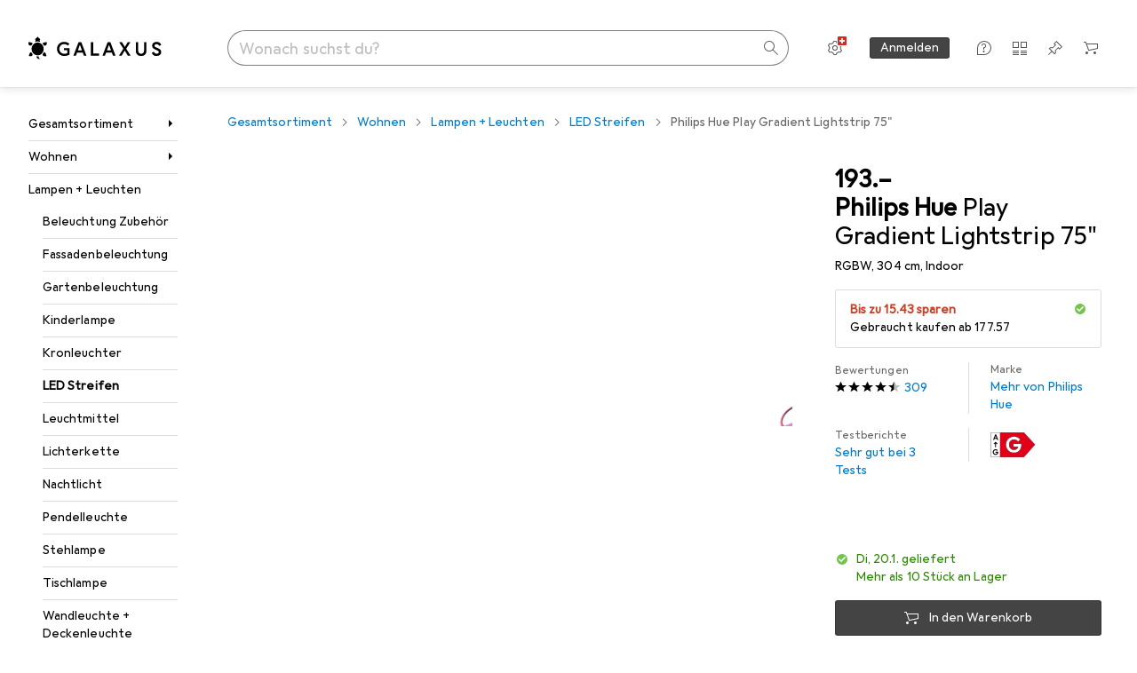

--- FILE ---
content_type: text/html; charset=utf-8
request_url: https://www.galaxus.ch/de/s14/product/philips-hue-play-gradient-lightstrip-75-rgbw-304-cm-indoor-led-streifen-13655133
body_size: 65186
content:
<!DOCTYPE html><html class="galaxus light-mode" lang="de"><head><meta charSet="utf-8" data-next-head=""/><meta name="viewport" content="width=device-width, interactive-widget=resizes-content" data-next-head=""/><meta name="robots" content="index, follow" data-next-head=""/><link rel="alternate" href="https://www.galaxus.ch/de/s14/product/philips-hue-play-gradient-lightstrip-75-rgbw-304-cm-indoor-led-streifen-13655133" hrefLang="de-CH" data-next-head=""/><link rel="alternate" href="https://www.galaxus.ch/en/s14/product/philips-hue-play-gradient-lightstrip-75-rgbw-304-cm-indoor-led-strips-13655133" hrefLang="en-CH" data-next-head=""/><link rel="alternate" href="https://www.galaxus.ch/fr/s14/product/philips-hue-play-gradient-lightstrip-75-rgbw-304-cm-interieur-bande-led-13655133" hrefLang="fr-CH" data-next-head=""/><link rel="alternate" href="https://www.galaxus.ch/it/s14/product/philips-hue-play-gradient-lightstrip-75-rgbw-304-cm-interno-striscia-led-13655133" hrefLang="it-CH" data-next-head=""/><title data-next-head="">Philips Hue Play Gradient Lightstrip 75&quot; (RGBW, 304 cm, Indoor) - Galaxus</title><meta content="Erlebe ein Unterhaltungserlebnis der Extraklasse mit 3-seitiger Beleuchtung um den TV. Der Gradient Lightstrip erstrahlt in mehreren Farben gleichzeitig und kann die Farben des TVs noch exakter nachahmen. Verlängert das Entertainment-Erlebnis um den Bildschirm an die Wand und gestaltet Spiele und Filme noch intensiver. Durch fliessende Farbübergänge entsteht ein einzigartiger Farbverlauf hinter dem Fernseher. Personalisiere die Geschwindigkeit und Intensität der Lichteffekte in der Hue App. In Kombination mit der Philips Hue Play HDMI Sync Box kreierst du ein beeindruckendes Medienerlebnis, bei dem dein Lightstrip synchron zu den Inhalten auf deinem Fernseher die Farbe verändert. Dieser Lightstrip passt für Fernseher mit einem Durchmesser von 75-80 Zoll. Inklusive Netzteil und Eckverbinder." name="description" data-next-head=""/><meta property="twitter:card" content="summary" data-next-head=""/><meta property="twitter:site" content="@Galaxus_de" data-next-head=""/><meta property="og:brand" content="Philips Hue" data-next-head=""/><meta property="og:rating" content="4.64" data-next-head=""/><meta property="og:rating_scale" content="5" data-next-head=""/><meta property="og:rating_count" content="309" data-next-head=""/><meta property="og:url" content="https://www.galaxus.ch/de/s14/product/philips-hue-play-gradient-lightstrip-75-rgbw-304-cm-indoor-led-streifen-13655133" data-next-head=""/><meta property="og:title" content="Philips Hue Play Gradient Lightstrip 75&quot; (RGBW, 304 cm, Indoor)" data-next-head=""/><meta property="og:description" content="Erlebe ein Unterhaltungserlebnis der Extraklasse mit 3-seitiger Beleuchtung um den TV. Der Gradient Lightstrip erstrahlt in mehreren Farben gleichzeitig und kann die Farben des TVs noch exakter nachahmen. Verlängert das Entertainment-Erlebnis um den Bildschirm an die Wand und gestaltet Spiele und Filme noch intensiver. Durch fliessende Farbübergänge entsteht ein einzigartiger Farbverlauf hinter dem Fernseher. Personalisiere die Geschwindigkeit und Intensität der Lichteffekte in der Hue App. In Kombination mit der Philips Hue Play HDMI Sync Box kreierst du ein beeindruckendes Medienerlebnis, bei dem dein Lightstrip synchron zu den Inhalten auf deinem Fernseher die Farbe verändert. Dieser Lightstrip passt für Fernseher mit einem Durchmesser von 75-80 Zoll. Inklusive Netzteil und Eckverbinder." data-next-head=""/><meta property="og:image" content="https://static01.galaxus.com/productimages/3/0/5/5/5/0/5/3/1/2/2/3/3/2/1/1/2/9/1/e82c9e23-24ac-4227-b765-008283e0c10b.jpg_sea.jpeg" data-next-head=""/><meta property="og:type" content="product" data-next-head=""/><meta property="gtin" content="8718699784799" data-next-head=""/><meta property="product:price:amount" content="193.00" data-next-head=""/><meta property="product:price:currency" content="CHF" data-next-head=""/><meta property="og:availability" content="in stock" data-next-head=""/><link href="https://www.galaxus.ch/de/s14/product/philips-hue-play-gradient-lightstrip-75-rgbw-304-cm-indoor-led-streifen-13655133" rel="canonical" data-next-head=""/><meta content="_YBCM7WFf9exvdMJuXNs5rljqZAS8wrufeIWeVB3ohU" name="google-site-verification"/><meta content="Wn05moJ_2g0lCXC1d5EdzTnhPQZzO5iHwDlzUdMSlcQ" name="google-site-verification"/><meta content="3i9c4gDpujmw0rqUDEiJ8Jc7zldVmXBBdtJ689paHdc" name="google-site-verification"/><meta content="B1Qxkm2N2ZRYYPQzLJw1iBzjnaTh_uOYQGuQDjC8i9w" name="google-site-verification"/><meta content="981DFE52913CC5503987B1DB130906D4" name="msvalidate.01"/><meta content="64f73c3385437c96437a02185a04818c" name="p:domain_verify"/><link rel="apple-touch-icon" sizes="180x180" href="https://static03.galaxus.com/static/images/galaxus/pwa/apple-touch-icon.png"/><link rel="icon" type="image/png" href="https://static03.galaxus.com/static/images/galaxus/pwa/favicon-32x32.png" sizes="32x32"/><link rel="icon" type="image/png" href="https://static03.galaxus.com/static/images/galaxus/pwa/android-chrome-192x192.png" sizes="192x192"/><link rel="icon" type="image/png" href="https://static03.galaxus.com/static/images/galaxus/pwa/favicon-16x16.png" sizes="16x16"/><link href="/static/meta/manifest_galaxus.json" rel="manifest"/><link rel="mask-icon" href="https://static03.galaxus.com/static/images/galaxus/pwa/safari-pinned-tab.svg" color="#333333"/><link href="https://static03.galaxus.com/static/images/galaxus/favicon.ico" rel="shortcut icon" type="image/x-icon"/><meta name="msapplication-TileColor" content="#000000"/><meta name="theme-color" content="#ffffff" media="(prefers-color-scheme: light)"/><meta name="theme-color" content="#1f1f1f" media="(prefers-color-scheme: dark)"/><meta content="/static/meta/msconfig_galaxus.xml" name="msapplication-config"/><meta http-equiv="delegate-ch" content="sec-ch-ua https://ud.galaxus.ch; sec-ch-ua-full-version-list https://ud.galaxus.ch; sec-ch-ua-full-version https://ud.galaxus.ch; sec-ch-ua-mobile https://ud.galaxus.ch; sec-ch-ua-platform https://ud.galaxus.ch; sec-ch-ua-platform-version https://ud.galaxus.ch; sec-ch-ua-arch https://ud.galaxus.ch; sec-ch-ua-bitness https://ud.galaxus.ch; sec-ch-ua-model https://ud.galaxus.ch; sec-ch-ua-wow64 https://ud.galaxus.ch"/><meta name="mobile-web-app-capable" content="yes"/><meta name="apple-mobile-web-app-status-bar-style" content="black"/><meta name="format-detection" content="telephone=no"/><link href="/static/meta/opensearch_galaxus_ch.xml" rel="search" title="DigitecGalaxus Search" type="application/opensearchdescription+xml"/><link rel="preload" href="https://static03.galaxus.com/_next/static/css/6c09f09d13ec043e.css" as="style" crossorigin="anonymous"/><link rel="preload" href="https://static03.galaxus.com/_next/static/css/59651bde18c15a1f.css" as="style" crossorigin="anonymous"/><link rel="preload" href="https://static03.galaxus.com/_next/static/css/5a4a8172d8ae32b1.css" as="style" crossorigin="anonymous"/><link rel="preload" href="https://static03.galaxus.com/_next/static/css/09eba0f2a8b229e5.css" as="style" crossorigin="anonymous"/><link rel="preload" href="https://static03.galaxus.com/_next/static/css/ee05410cc381f10b.css" as="style" crossorigin="anonymous"/><script type="application/ld+json" data-next-head="">{"@context":"https://schema.org","@type":"BreadcrumbList","itemListElement":[{"@type":"ListItem","position":1,"name":"Wohnen","item":"https://www.galaxus.ch/de/s14/sector/wohnen-14"},{"@type":"ListItem","position":2,"name":"Lampen + Leuchten","item":"https://www.galaxus.ch/de/s14/tag/lampen-leuchten-136"},{"@type":"ListItem","position":3,"name":"LED Streifen","item":"https://www.galaxus.ch/de/s14/producttype/led-streifen-1348"}]}</script><script type="application/ld+json" data-next-head="">{"@context":"https://schema.org","@type":"Product","name":"Play Gradient Lightstrip 75\"","description":"Erlebe ein Unterhaltungserlebnis der Extraklasse mit 3-seitiger Beleuchtung um den TV. Der Gradient Lightstrip erstrahlt in mehreren Farben gleichzeitig und kann die Farben des TVs noch exakter nachahmen. Verlängert das Entertainment-Erlebnis um den Bildschirm an die Wand und gestaltet Spiele und Filme noch intensiver. Durch fliessende Farbübergänge entsteht ein einzigartiger Farbverlauf hinter dem Fernseher. Personalisiere die Geschwindigkeit und Intensität der Lichteffekte in der Hue App. In Kombination mit der Philips Hue Play HDMI Sync Box kreierst du ein beeindruckendes Medienerlebnis, bei dem dein Lightstrip synchron zu den Inhalten auf deinem Fernseher die Farbe verändert. Dieser Lightstrip passt für Fernseher mit einem Durchmesser von 75-80 Zoll. Inklusive Netzteil und Eckverbinder.","sku":"13655133","gtin":"8718699784799","brand":{"@type":"Brand","name":"Philips Hue"},"image":["https://static01.galaxus.com/productimages/3/0/5/5/5/0/5/3/1/2/2/3/3/2/1/1/2/9/1/e82c9e23-24ac-4227-b765-008283e0c10b.jpg_sea.jpeg","https://static01.galaxus.com/productimages/8/9/1/8/8/8/2/2/6/2/2/7/0/2/4/4/8/5/8/c5649c65-b939-487f-8099-b734ecbcfe4e.jpg_sea.jpeg","https://static01.galaxus.com/productimages/6/3/6/5/7/2/0/2/1/8/5/1/2/9/6/8/5/4/1/0199f6fa-d00f-7fb2-a83b-a1d1d5f64bca_sea.jpeg","https://static01.galaxus.com/productimages/6/6/9/6/5/5/2/0/7/4/7/5/6/5/9/3/7/1/3/ccd7788a-65b7-434b-abd4-916452779aa8_cropped.jpg_sea.jpeg"],"aggregateRating":{"@type":"AggregateRating","ratingValue":4.64,"ratingCount":309},"offers":{"@type":"Offer","price":193,"priceCurrency":"CHF","availability":"InStock","itemCondition":"NewCondition","url":"https://www.galaxus.ch/de/s14/product/philips-hue-play-gradient-lightstrip-75-rgbw-304-cm-indoor-led-streifen-13655133","eligibleTransactionVolume":{"@type":"PriceSpecification","eligibleQuantity":{"@type":"QuantitativeValue","value":1},"price":193,"priceCurrency":"CHF"}}}</script><link fetchPriority="high" rel="preload" as="image" imageSrcSet="https://static01.galaxus.com/productimages/3/0/5/5/5/0/5/3/1/2/2/3/3/2/1/1/2/9/1/e82c9e23-24ac-4227-b765-008283e0c10b.jpg_720.avif 720w, https://static01.galaxus.com/productimages/3/0/5/5/5/0/5/3/1/2/2/3/3/2/1/1/2/9/1/e82c9e23-24ac-4227-b765-008283e0c10b.jpg_1440.avif 1440w" imageSizes="(min-width: 1840px) 648px, (min-width: 1600px) 671px, (min-width: 1400px) 587px, (min-width: 1200px) 707px, 507px" media="(min-width: 992px)" type="image/avif" data-next-head=""/><link fetchPriority="high" rel="preload" as="image" imageSrcSet="https://static01.galaxus.com/productimages/3/0/5/5/5/0/5/3/1/2/2/3/3/2/1/1/2/9/1/e82c9e23-24ac-4227-b765-008283e0c10b.jpg_480.avif 480w, https://static01.galaxus.com/productimages/3/0/5/5/5/0/5/3/1/2/2/3/3/2/1/1/2/9/1/e82c9e23-24ac-4227-b765-008283e0c10b.jpg_1000.avif 1000w" imageSizes="400px" media="(min-width: 700px) and (max-width: 991px)" type="image/avif" data-next-head=""/><link fetchPriority="high" rel="preload" as="image" imageSrcSet="https://static01.galaxus.com/productimages/3/0/5/5/5/0/5/3/1/2/2/3/3/2/1/1/2/9/1/e82c9e23-24ac-4227-b765-008283e0c10b.jpg_720.avif 720w, https://static01.galaxus.com/productimages/3/0/5/5/5/0/5/3/1/2/2/3/3/2/1/1/2/9/1/e82c9e23-24ac-4227-b765-008283e0c10b.jpg_1440.avif 1440w" imageSizes="667px" media="(min-width: 431px) and (max-width: 699px)" type="image/avif" data-next-head=""/><link fetchPriority="high" rel="preload" as="image" imageSrcSet="https://static01.galaxus.com/productimages/3/0/5/5/5/0/5/3/1/2/2/3/3/2/1/1/2/9/1/e82c9e23-24ac-4227-b765-008283e0c10b.jpg_480.avif 480w, https://static01.galaxus.com/productimages/3/0/5/5/5/0/5/3/1/2/2/3/3/2/1/1/2/9/1/e82c9e23-24ac-4227-b765-008283e0c10b.jpg_1000.avif 1000w" imageSizes="398px" media="(max-width: 430px)" type="image/avif" data-next-head=""/><script>(function(w,l){w[l] = w[l] || [];w[l].push({'gtm.start':new Date().getTime(),event:'gtm.js'});})(window,'dataLayer');</script><script>window.dataLayer=window.dataLayer||[];function gtag(){window.dataLayer.push(arguments);}gtag('consent','default',{"ad_storage":"granted","analytics_storage":"granted","ad_user_data":"granted","ad_personalization":"granted"});gtag("set", "ads_data_redaction", false);</script><script type="application/ld+json">{"@context":"https://schema.org","@type":"WebSite","name":"Galaxus","url":"https://www.galaxus.ch","potentialAction":{"@type":"SearchAction","target":"https://www.galaxus.ch/search?q={search_term_string}","query-input":"required name=search_term_string"}}</script><script type="application/ld+json">{"@context":"https://schema.org","@type":"Organization","name":"Galaxus","url":"https://www.galaxus.ch","logo":"https://static03.galaxus.com/static/images/galaxus/logo.svg"}</script><style data-name="global">a,abbr,acronym,address,applet,article,aside,audio,b,big,blockquote,body,button,canvas,caption,center,cite,code,dd,del,details,dfn,div,dl,dt,em,embed,fieldset,figcaption,figure,footer,form,h1,h2,h3,h4,h5,h6,header,hgroup,html,i,iframe,img,ins,kbd,label,legend,li,mark,menu,nav,object,ol,output,p,pre,q,ruby,s,samp,section,small,span,strike,strong,sub,summary,sup,table,tbody,td,tfoot,th,thead,time,tr,tt,u,ul,var,video{padding:0;border:0;margin:0;font:inherit;letter-spacing:inherit;vertical-align:baseline}article,aside,details,figcaption,figure,footer,header,hgroup,menu,nav,section{display:block}ul{list-style:none}blockquote,q{quotes:none}blockquote::after,blockquote::before,q::after,q::before{content:none}table{border-collapse:collapse;border-spacing:0}html,body,input,textarea,select{font:var(--ft0);letter-spacing:var(--ls0)}html{box-sizing:border-box;-webkit-font-smoothing:antialiased;scroll-behavior:smooth}body{text-size-adjust:100%;-webkit-text-size-adjust:100%;color:var(--1k779jv);background-color:var(--mnsyke)}@media(hover:none),(pointer:coarse){body{-webkit-tap-highlight-color:transparent}}*,*::after,*::before{box-sizing:inherit;font-synthesis:none}*:focus{outline:0}a:focus-visible,button:focus-visible,[tabindex]:focus-visible{outline:var(--el8vih) solid 2px;outline-offset:4px}dialog{color:unset}hr{width:100%;height:1px;border:0;margin:0;background-color:var(--8tcvzo)}strong,b{font-weight:650}i,em{font-style:normal}small{font:var(--ftb);letter-spacing:var(--ls0)}ol{padding-left:24px}@media(min-width:992px){ol{padding-left:16px}}p{margin-bottom:24px;word-wrap:break-word}sub,sup{vertical-align:baseline;position:relative;top:-0.3em;left:2px}img{display:block;max-width:100%}noscript img{max-height:100%}.galaxus{color-scheme:light;font-feature-settings:"calt" 1}@media(prefers-color-scheme:dark){.galaxus.system-mode{color-scheme:dark}}@media screen{.galaxus.dark-mode{color-scheme:dark}}@font-face{font-family:Galactica;font-style:normal;font-display:swap;src:url("https://static03.galaxus.com/static/fonts/Galactica/galactica-2024-12-19.woff2") format("woff2-variations")}.galaxus{--f:Galactica,Arial,sans-serif;--fc:Monaco,'Lucida Console',monospace;--ls0:.01em;--ls1:0;--ls2:.005em;--ls3:0;--ls4:0;--ls5:0;--ls6:.005em;--ls7:.005em;--ls8:0;--ls9:.01em;--ls10:.01em;--ls11:.005em;--ls12:.01em;--ft0:400 16px/24px var(--f);--ft1:650 28px/36px var(--f);--ft2:400 28px/36px var(--f);--ft3:300 28px/36px var(--f);--ft4:650 24px/32px var(--f);--ft5:400 24px/32px var(--f);--ft6:300 24px/32px var(--f);--ft7:650 20px/28px var(--f);--ft8:400 20px/28px var(--f);--ft9:650 16px/24px var(--f);--fta:650 13px/20px var(--f);--ftb:400 13px/20px var(--f);--ftc:0 0/0 var(--f);--ftd:650 24px/28px var(--f);--fte:650 24px/28px var(--f);--ftf:400 24px/28px var(--f);--ftg:650 16px/20px var(--f);--fth:650 16px/20px var(--f);--fti:400 16px/20px var(--f);--ftj:650 30px/36px var(--f);--ftk:650 24px/36px var(--f);--ftl:400 24px/36px var(--f);--ftm:650 20px/32px var(--f);--ftn:650 18px/28px var(--f);--fto:400 24px/36px var(--f);--ftp:550 24px/36px var(--f);--ftq:400 14px/20px var(--f);--ftr:400 18px/28px var(--f);--fts:400 18px/28px var(--f);--ftt:400 14px/20px var(--f);--ftu:400 16px/24px var(--f);--ftv:400 14px/20px var(--fc);--ft10:400 24px/32px var(--f);--ft11:400 24px/32px var(--f);--ft12:400 20px/28px var(--f);--ft13:400 13px/20px var(--f);--ft14:400 13px/20px var(--f)}@media(min-width:992px){.galaxus{--ls0:.005em;--ls1:.005em;--ls2:0;--ft0:400 14px/20px var(--f);--ft1:650 32px/40px var(--f);--ft2:400 32px/40px var(--f);--ft3:300 32px/40px var(--f);--ft4:650 22px/32px var(--f);--ft5:400 22px/32px var(--f);--ft6:300 22px/32px var(--f);--ft7:650 18px/28px var(--f);--ft8:400 18px/28px var(--f);--ft9:650 14px/20px var(--f);--fta:650 12px/16px var(--f);--ftb:400 12px/16px var(--f);--ftc:300 18px/28px var(--f);--ftd:650 28px/32px var(--f);--fte:650 28px/32px var(--f);--ftf:400 28px/32px var(--f);--ftg:650 18px/24px var(--f);--fth:650 18px/24px var(--f);--fti:400 18px/24px var(--f);--ftj:650 36px/44px var(--f);--ftk:650 24px/32px var(--f);--ftl:400 24px/32px var(--f);--ftm:650 20px/28px var(--f);--ftn:650 18px/28px var(--f);--fto:400 24px/32px var(--f);--ftp:550 24px/32px var(--f);--ftq:400 14px/20px var(--f);--ftr:400 18px/28px var(--f);--fts:400 18px/28px var(--f);--ftt:400 14px/20px var(--f);--ftu:400 16px/24px var(--f);--ftv:400 14px/20px var(--fc);--ft10:400 32px/40px var(--f);--ft11:400 28px/36px var(--f);--ft12:400 22px/28px var(--f);--ft13:400 14px/20px var(--f);--ft14:400 14px/20px var(--f)}}</style><style data-name="color-index">@media (prefers-color-scheme: dark) {.galaxus.system-mode {--10198j9:#000;--10fdxby:#ffffff4d;--10wxayo:#ffc32d;--10zc1sx:linear-gradient(90deg, #1f1f1f00 0%, #1f1f1f 100%);--116ebtm:#565656;--11k4fu6:#ffffff4d;--11uxnuz:#ffffff4d;--11ze9gf:#565656;--12avdrq:#000000b2;--12f6pt6:#ffffff0d;--13gttpa:#bfbfbf;--13lbujv:#72c7f9;--14tq9sz:#ffffff26;--14yw65y:#af79d4;--15w8i5m:#c4a277;--16dqibr:#ffffff1a;--16etj21:#333;--178lrn9:#111;--17id2wm:#ffffff26;--1802cpk:#b384d3;--18bkghk:#bfbfbf;--18mbd5k:#ffffff26;--19bphjt:#fff;--19e0aml:#ffffff4d;--19fm2i7:#666;--19l6crt:0px 0px 2px #000000b2, 0px 4px 8px #0006;--19oac2x:transparent;--19obz6c:#fff;--19pdxr4:#444;--19q34jv:#84d160;--19ybwvn:#ffffffb2;--1b2jklt:#84d160;--1b3ysqz:linear-gradient(90deg, #1f1f1f 0%, #1f1f1f00 100%);--1bsnx6i:#1f1f1f;--1bvinsk:#f67858;--1byzemk:#0000;--1c3enij:0px 0 12px 0 #0009;--1cs21pp:#FFFFFF4D;--1dcp944:#ffc32d;--1e1nam5:#FFC32D;--1e2y184:#48aff0;--1e78k81:#2b2b2b;--1eji9xz:#ffffff1a;--1el3wc5:#bfbfbf;--1epgvlt:#e5e5e5;--1f6nfo1:#ffffff1a;--1fs683b:#ffffff1a;--1gh4fyk:#1f1f1f;--1gy5qv4:#ffffff0d;--1ilz6pk:#ffffff0d;--1iw4c67:#af79d4;--1jcyncc:#ffffff26;--1jenak1:#FFFFFF;--1jjhjrr:#e5e5e5;--1jr24av:#0000;--1k302as:#333;--1kv95zd:#0000000d;--1l0took:#ffffff1a;--1l9wjie:#0000;--1lhh4qw:#73c44d;--1lz7d1k:#ffc32d;--1m2au4v:#ffffff14;--1m7c0iq:#fff;--1mluoex:#ffffff1a;--1n754pp:#333;--1naf775:#e86646;--1nbeg1b:#0000;--1op5af4:#fff;--1p7drkc:0.7;--1pijdqe:#2A2A2A;--1pxi431:#ffffffb2;--1qckhab:#AF79D4;--1qt5jj4:#ffffff26;--1rj4qld:#666;--1rq52fl:#ffffffb2;--1sonjyf:linear-gradient(-90deg, #1f1f1f 16%, #1f1f1f80 50%, #1f1f1f00 100%);--1t3m607:#ffffff4d;--1t3rh8a:#9353b9;--1t3xp4a:#2b2b2b;--1tllhru:#444;--1tzscxq:#f2f2f2;--1v28369:#1f1f1f;--1wkxsro:#e5e5e5;--1xwle07:#e5e5e5;--1y2ihij:#ffffffb2;--1y2sw54:#ffffff1a;--2biaax:#2a2a2a;--2c9uxh:#333;--3na90j:0px 0px 2px #000000b2, 0px 2px 4px #0006;--3svjg1:#1f1f1f;--3tqlot:#bfbfbf;--4gbqr3:#2a2a2a;--5ojh3z:#9353B9;--5ok7jj:#48aff0;--5rgcsr:#ffffff1a;--5t3te7:#ffffffb2;--7477sm:#2b2b2b;--816hav:#2a2a2a;--8vgz8i:#ffffff4d;--8y34a6:#212121;--9t0wyt:linear-gradient(270deg, #1f1f1f 0%, #0000 100%);--akgbsb:0.94;--bhhn4z:linear-gradient(90deg, #1f1f1f 0%, #0000 100%);--c7eeob:#0000;--csyw65:#ffffffb2;--ct6858:#fff;--czatuv:#f67858;--d27tvg:0px 0px 2px #000000b2, 0px 8px 16px #0006;--dupgx1:#c4a277;--eebixj:#666;--frx560:#ddd;--gowxvt:#af79d4;--gsbz9m:#0000;--hzesyh:#ffffffb2;--jfvl85:#0000000d;--jg28df:#fff;--jixtcb:0px 0px 2px #000000b2, 0px 6px 12px #0006;--jm03sy:#0000000d;--kcefly:#af79d4;--kmu7ha:#565656;--kn0bua:#bfbfbf;--l8tbce:#ffffffb2;--mnsyke:#1f1f1f;--o0tuw4:#0000;--o2azza:rgba(255, 255, 255, 0.94);--q0c0r4:#ff8000;--qoiju5:#ffffff26;--s14uma:#666;--sd4rx5:#2a2a2a;--szez4g:#333;--tzsdr8:#0000;--urbep5:#ffffff4d;--uregg6:#444;--vyp9f0:#ffffff4d;--xeucnu:#666;--xy9czy:#0000000d;--yjx2he:linear-gradient(90deg, #1f1f1f 16%, #1f1f1f80 50%, #1f1f1f00 100%);--ym9vvo:#af79d4;--zet43d:#bfbfbf;--zlz686:rgb(161 161 161);}}.galaxus.dark-mode {--10198j9:#000;--10fdxby:#ffffff4d;--10wxayo:#ffc32d;--10zc1sx:linear-gradient(90deg, #1f1f1f00 0%, #1f1f1f 100%);--116ebtm:#565656;--11k4fu6:#ffffff4d;--11uxnuz:#ffffff4d;--11ze9gf:#565656;--12avdrq:#000000b2;--12f6pt6:#ffffff0d;--13gttpa:#bfbfbf;--13lbujv:#72c7f9;--14tq9sz:#ffffff26;--14yw65y:#af79d4;--15w8i5m:#c4a277;--16dqibr:#ffffff1a;--16etj21:#333;--178lrn9:#111;--17id2wm:#ffffff26;--1802cpk:#b384d3;--18bkghk:#bfbfbf;--18mbd5k:#ffffff26;--19bphjt:#fff;--19e0aml:#ffffff4d;--19fm2i7:#666;--19l6crt:0px 0px 2px #000000b2, 0px 4px 8px #0006;--19oac2x:transparent;--19obz6c:#fff;--19pdxr4:#444;--19q34jv:#84d160;--19ybwvn:#ffffffb2;--1b2jklt:#84d160;--1b3ysqz:linear-gradient(90deg, #1f1f1f 0%, #1f1f1f00 100%);--1bsnx6i:#1f1f1f;--1bvinsk:#f67858;--1byzemk:#0000;--1c3enij:0px 0 12px 0 #0009;--1cs21pp:#FFFFFF4D;--1dcp944:#ffc32d;--1e1nam5:#FFC32D;--1e2y184:#48aff0;--1e78k81:#2b2b2b;--1eji9xz:#ffffff1a;--1el3wc5:#bfbfbf;--1epgvlt:#e5e5e5;--1f6nfo1:#ffffff1a;--1fs683b:#ffffff1a;--1gh4fyk:#1f1f1f;--1gy5qv4:#ffffff0d;--1ilz6pk:#ffffff0d;--1iw4c67:#af79d4;--1jcyncc:#ffffff26;--1jenak1:#FFFFFF;--1jjhjrr:#e5e5e5;--1jr24av:#0000;--1k302as:#333;--1kv95zd:#0000000d;--1l0took:#ffffff1a;--1l9wjie:#0000;--1lhh4qw:#73c44d;--1lz7d1k:#ffc32d;--1m2au4v:#ffffff14;--1m7c0iq:#fff;--1mluoex:#ffffff1a;--1n754pp:#333;--1naf775:#e86646;--1nbeg1b:#0000;--1op5af4:#fff;--1p7drkc:0.7;--1pijdqe:#2A2A2A;--1pxi431:#ffffffb2;--1qckhab:#AF79D4;--1qt5jj4:#ffffff26;--1rj4qld:#666;--1rq52fl:#ffffffb2;--1sonjyf:linear-gradient(-90deg, #1f1f1f 16%, #1f1f1f80 50%, #1f1f1f00 100%);--1t3m607:#ffffff4d;--1t3rh8a:#9353b9;--1t3xp4a:#2b2b2b;--1tllhru:#444;--1tzscxq:#f2f2f2;--1v28369:#1f1f1f;--1wkxsro:#e5e5e5;--1xwle07:#e5e5e5;--1y2ihij:#ffffffb2;--1y2sw54:#ffffff1a;--2biaax:#2a2a2a;--2c9uxh:#333;--3na90j:0px 0px 2px #000000b2, 0px 2px 4px #0006;--3svjg1:#1f1f1f;--3tqlot:#bfbfbf;--4gbqr3:#2a2a2a;--5ojh3z:#9353B9;--5ok7jj:#48aff0;--5rgcsr:#ffffff1a;--5t3te7:#ffffffb2;--7477sm:#2b2b2b;--816hav:#2a2a2a;--8vgz8i:#ffffff4d;--8y34a6:#212121;--9t0wyt:linear-gradient(270deg, #1f1f1f 0%, #0000 100%);--akgbsb:0.94;--bhhn4z:linear-gradient(90deg, #1f1f1f 0%, #0000 100%);--c7eeob:#0000;--csyw65:#ffffffb2;--ct6858:#fff;--czatuv:#f67858;--d27tvg:0px 0px 2px #000000b2, 0px 8px 16px #0006;--dupgx1:#c4a277;--eebixj:#666;--frx560:#ddd;--gowxvt:#af79d4;--gsbz9m:#0000;--hzesyh:#ffffffb2;--jfvl85:#0000000d;--jg28df:#fff;--jixtcb:0px 0px 2px #000000b2, 0px 6px 12px #0006;--jm03sy:#0000000d;--kcefly:#af79d4;--kmu7ha:#565656;--kn0bua:#bfbfbf;--l8tbce:#ffffffb2;--mnsyke:#1f1f1f;--o0tuw4:#0000;--o2azza:rgba(255, 255, 255, 0.94);--q0c0r4:#ff8000;--qoiju5:#ffffff26;--s14uma:#666;--sd4rx5:#2a2a2a;--szez4g:#333;--tzsdr8:#0000;--urbep5:#ffffff4d;--uregg6:#444;--vyp9f0:#ffffff4d;--xeucnu:#666;--xy9czy:#0000000d;--yjx2he:linear-gradient(90deg, #1f1f1f 16%, #1f1f1f80 50%, #1f1f1f00 100%);--ym9vvo:#af79d4;--zet43d:#bfbfbf;--zlz686:rgb(161 161 161);}.galaxus {--11uswlt:#73c44d;--11xugvy:#b384d3;--125kr1u:#004478;--12illp0:#ffc32d;--136ew04:#c25700;--13igwez:#00000042;--13lrw8k:#72c7f9;--1487xqb:#48aff0;--15pku1g:#84d160;--16bnlea:#000;--18dq9hi:#b384d3;--18l264y:#c94125;--18seuq4:#000000b2;--19r5s0h:#c4a277;--1a8nx8y:#84d160;--1aptxqr:#0000;--1aqyk1g:#84d160;--1b126oq:#00000042;--1c18byc:#666;--1cn9z1m:#c94125;--1e1wfrd:#c94125;--1elv1fq:#007bc7;--1et2qvs:#000000b2;--1fschfn:#000000;--1kiwm3g:#c4a277;--1m0qens:#000;--1q6k8qi:#72c7f9;--1szzp6j:#ffffffb2;--1x3wavf:#9353b9;--1xjazq4:#ffc32d;--2bkez0:#f67858;--2ghp4c:#000000b2;--2qh9il:#ffc32d;--2tqzub:#fff;--37nihi:#f67858;--5dk0l:#b3b3b3;--6bpuh7:#b384d3;--6w2yz3:#e86646;--8wcah8:#72c7f9;--c0n4uk:#e86646;--c81mjn:#565656;--fgk6wf:#ff8000;--fhq0wf:#0000;--fx2ow1:#bfbfbf;--kxr06q:#000;--mkbsy3:#f67858;--nlm8dm:#000;--npe9u0:#73c44d;--r4ugpg:#9353b9;--s6kaa7:#0000001a;--sluo2r:#ffc32d;--ugueyt:#e86646;--v16niv:transparent;--wuc7rf:#565656;--xy1o5e:#f2d13a;--y29x19:#c4a277;--z1wdaa:#ffc32d;--z3kh0c:#EEEEEE;--z94kwh:#b384d3;--zkgeuy:#ffffff4d;--10198j9:#fff;--10fdxby:#b3b3b3;--10wxayo:#eeb524;--10zc1sx:linear-gradient(90deg, #fff0 0%, #fff 100%);--116ebtm:#eee;--11k4fu6:#ddd;--11uxnuz:#00000042;--11ze9gf:#ddd;--12avdrq:#00000080;--12f6pt6:#00000005;--13gttpa:#565656;--13lbujv:#007bc7;--14tq9sz:#ddd;--14yw65y:#565656;--15w8i5m:#8e694a;--16dqibr:#0000001a;--16etj21:#f5f5f5;--178lrn9:#333;--17id2wm:#ffffff1a;--1802cpk:#9353b9;--18bkghk:#000;--18mbd5k:#0000001a;--19bphjt:#b3b3b3;--19e0aml:#0003;--19fm2i7:#b3b3b3;--19l6crt:0px 0px 2px #00000029, 0px 4px 8px #00000014;--19oac2x:#00000008;--19obz6c:#000;--19pdxr4:#eee;--19q34jv:#2b8800;--19ybwvn:#0009;--1b2jklt:#73c44d;--1b3ysqz:linear-gradient(90deg, #fff 0%, #fff0 100%);--1bsnx6i:#F7F7F7;--1bvinsk:#c94125;--1byzemk:#c94125;--1c3enij:0px 0 8px 0 #0003;--1cs21pp:#00000060;--1dcp944:#565656;--1e1nam5:#444;--1e2y184:#004478;--1e78k81:#ddd;--1eji9xz:#0003;--1el3wc5:#666;--1epgvlt:#565656;--1f6nfo1:#eee;--1fs683b:#f5f5f5;--1gh4fyk:#ddd;--1gy5qv4:#f5f5f5;--1ilz6pk:#0000000d;--1iw4c67:#000;--1jcyncc:#0003;--1jenak1:transparent;--1jjhjrr:#ddd;--1jr24av:#48aff0;--1k302as:#eee;--1kv95zd:#0003;--1l0took:#56565657;--1l9wjie:#e86646;--1lhh4qw:#2b8800;--1lz7d1k:#a36b13;--1m2au4v:#00000005;--1m7c0iq:#333;--1mluoex:#00000008;--1n754pp:#ddd;--1naf775:#c94125;--1nbeg1b:#00000008;--1op5af4:#565656;--1p7drkc:0.6;--1pijdqe:#f5f5f5;--1pxi431:#000;--1qckhab:#444444;--1qt5jj4:#f5f5f5;--1rj4qld:#ddd;--1rq52fl:#00000080;--1sonjyf:linear-gradient(-90deg, #fff 16%, #ffffff80 50%, #fff0 100%);--1t3m607:#ffc32d;--1t3rh8a:#000;--1t3xp4a:#fbfbfb;--1tllhru:#ddd;--1tzscxq:#fafafa;--1v28369:#f5f5f5;--1wkxsro:#444;--1xwle07:#000;--1y2ihij:#000000b2;--1y2sw54:#0000000d;--2biaax:#f5f5f5;--2c9uxh:#fbfbfb;--3na90j:0px 0px 2px #00000029, 0px 2px 4px #00000014;--3svjg1:#0000;--3tqlot:#b3b3b3;--4gbqr3:#eee;--5ojh3z:#000000;--5ok7jj:#72c7f9;--5rgcsr:#b3b3b3;--5t3te7:#565656;--7477sm:#eee;--816hav:#fff;--8vgz8i:#0000004d;--8y34a6:#444;--9t0wyt:linear-gradient(270deg, #fff 0%, #0000 100%);--akgbsb:1;--bhhn4z:linear-gradient(90deg, #fff 0%, #0000 100%);--c7eeob:#2b8800;--csyw65:#000000de;--ct6858:#F7F7F7;--czatuv:#e86646;--d27tvg:0px 0px 2px #00000029, 0px 8px 16px #00000014;--dupgx1:#b89363;--eebixj:#565656;--frx560:#b3b3b3;--gowxvt:#444;--gsbz9m:#ddd;--hzesyh:#b3b3b3;--jfvl85:#0000;--jg28df:#444;--jixtcb:0px 0px 2px #00000029, 0px 6px 12px #00000014;--jm03sy:#00000008;--kcefly:#ffc32d;--kmu7ha:#b3b3b3;--kn0bua:#444;--l8tbce:#666;--mnsyke:#fff;--o0tuw4:#d9d9d9;--o2azza:rgba(255, 255, 255, 1);--q0c0r4:#c25700;--qoiju5:#eee;--s14uma:#eee;--sd4rx5:#fbfbfb;--szez4g:#fff;--tzsdr8:#007bc7;--urbep5:#0000001a;--uregg6:#fff;--vyp9f0:#0006;--xeucnu:#444;--xy9czy:#00000005;--yjx2he:linear-gradient(90deg, #fff 16%, #ffffff80 50%, #fff0 100%);--ym9vvo:#9353b9;--zet43d:#999;--zlz686:rgb(234 234 234);--11w6zve:var(--10wxayo);--1an6v4v:var(--10198j9);--1ddv6cn:var(--19obz6c);--1e2lz3i:var(--1bvinsk);--1emv98y:var(--1b2jklt);--1hmhgt1:var(--19ybwvn);--1i1y7oh:var(--1e78k81);--1i4jrop:var(--10fdxby);--1i7vhkq:var(--1b2jklt);--1jgx79d:var(--16etj21);--1k779jv:var(--19obz6c);--1kjaa1g:var(--10wxayo);--1lpsrp6:var(--1e78k81);--1mds2u2:var(--19ybwvn);--1me06pr:var(--19pdxr4);--1mydrm8:var(--19fm2i7);--1nouu4:var(--1eji9xz);--1oivmeg:var(--1epgvlt);--1ourvk:var(--19q34jv);--1p6kokw:var(--11k4fu6);--1pcc0qy:var(--1epgvlt);--1pcu1xm:var(--13gttpa);--1pkp66m:var(--16dqibr);--1q3kdbu:var(--19pdxr4);--1r9ee73:var(--19fm2i7);--1rgmdi2:var(--13lbujv);--1rwo1a7:var(--1epgvlt);--1soxc7:var(--18mbd5k);--1t7vhzs:var(--12f6pt6);--1u9ygda:var(--1el3wc5);--1vd89ah:var(--19obz6c);--1xi8fgy:var(--16dqibr);--36dmas:var(--1kv95zd);--411cc2:var(--1k302as);--4hqdzv:var(--19obz6c);--7pw0f9:var(--1y2sw54);--7s8lb5:var(--10fdxby);--8tcvzo:var(--1tllhru);--9tzhrd:var(--1bvinsk);--a3wez2:var(--19obz6c);--bcrr7q:var(--1tllhru);--cp4reo:var(--19ybwvn);--cpxbrn:var(--1k302as);--crif7f:var(--12f6pt6);--dd9sra:var(--19ybwvn);--el8vih:var(--13lbujv);--ezs0k9:var(--16dqibr);--feqtyv:var(--15w8i5m);--fwcwr2:var(--1rj4qld);--gibher:var(--11k4fu6);--go7ibp:var(--1jcyncc);--gp2onh:var(--19ybwvn);--gtrwf6:var(--2biaax);--h725xa:var(--3tqlot);--hb9cw6:var(--eebixj);--hplxs6:var(--5rgcsr);--idx9s6:var(--czatuv);--ig2z62:var(--19fm2i7);--j7a0i8:var(--1fs683b);--jbj478:var(--1epgvlt);--jfj8r7:var(--1t3rh8a);--ju5yqa:var(--19obz6c);--k9sr1x:var(--1epgvlt);--kauol6:var(--13gttpa);--krrwn4:var(--1gy5qv4);--l312ps:var(--1bvinsk);--l3p4nm:var(--13gttpa);--lqnzoy:var(--19q34jv);--n58p75:var(--1tllhru);--orpcq:var(--19q34jv);--owtcz:var(--gowxvt);--q6oupi:var(--14yw65y);--qjzfbd:var(--1f6nfo1);--r60rxs:var(--16dqibr);--t93p7n:var(--19obz6c);--tjy90m:var(--1iw4c67);--uiomd2:var(--19pdxr4);--v8dujx:var(--1bvinsk);--vek2ri:var(--1b2jklt);--wdchxm:var(--1wkxsro);--wi90k:var(--14tq9sz);--ww50yn:var(--19obz6c);--x1pr6s:var(--19q34jv);--x8g5j4:var(--1802cpk);--y3r8ek:var(--19pdxr4);--zel1lv:var(--16etj21);--zgi6zl:var(--11uxnuz);}</style><link rel="stylesheet" href="https://static03.galaxus.com/_next/static/css/6c09f09d13ec043e.css" crossorigin="anonymous" data-n-g=""/><link rel="stylesheet" href="https://static03.galaxus.com/_next/static/css/59651bde18c15a1f.css" crossorigin="anonymous" data-n-p=""/><link rel="stylesheet" href="https://static03.galaxus.com/_next/static/css/5a4a8172d8ae32b1.css" crossorigin="anonymous" data-n-p=""/><link rel="stylesheet" href="https://static03.galaxus.com/_next/static/css/09eba0f2a8b229e5.css" crossorigin="anonymous" data-n-p=""/><link rel="stylesheet" href="https://static03.galaxus.com/_next/static/css/ee05410cc381f10b.css" crossorigin="anonymous" data-n-p=""/><noscript data-n-css=""></noscript><script defer="" crossorigin="anonymous" noModule="" src="https://static03.galaxus.com/_next/static/chunks/polyfills-42372ed130431b0a.js"></script><script src="https://static03.galaxus.com/_next/static/chunks/webpack-c40bf8a0f7bb4d94.js" defer="" crossorigin="anonymous"></script><script src="https://static03.galaxus.com/_next/static/chunks/framework-a8814775d4bfb169.js" defer="" crossorigin="anonymous"></script><script src="https://static03.galaxus.com/_next/static/chunks/main-8275681e1329ae49.js" defer="" crossorigin="anonymous"></script><script src="https://static03.galaxus.com/_next/static/chunks/pages/_app-8e12662bc377b005.js" defer="" crossorigin="anonymous"></script><script src="https://static03.galaxus.com/_next/static/chunks/20148-43c1c2313605f15a.js" defer="" crossorigin="anonymous"></script><script src="https://static03.galaxus.com/_next/static/chunks/1909-1888982ba8451778.js" defer="" crossorigin="anonymous"></script><script src="https://static03.galaxus.com/_next/static/chunks/21358-30b5ba8a760a7e90.js" defer="" crossorigin="anonymous"></script><script src="https://static03.galaxus.com/_next/static/chunks/49465-7a97d15b6fec0577.js" defer="" crossorigin="anonymous"></script><script src="https://static03.galaxus.com/_next/static/chunks/1584-3929d2fa69b0b921.js" defer="" crossorigin="anonymous"></script><script src="https://static03.galaxus.com/_next/static/chunks/99694-72f85efa3acde8d9.js" defer="" crossorigin="anonymous"></script><script src="https://static03.galaxus.com/_next/static/chunks/30236-7be8dfd7367ceefa.js" defer="" crossorigin="anonymous"></script><script src="https://static03.galaxus.com/_next/static/chunks/27865-ab96d096a113802c.js" defer="" crossorigin="anonymous"></script><script src="https://static03.galaxus.com/_next/static/chunks/60050-dcd9a664e660c75e.js" defer="" crossorigin="anonymous"></script><script src="https://static03.galaxus.com/_next/static/chunks/76357-d43718db0bc3b231.js" defer="" crossorigin="anonymous"></script><script src="https://static03.galaxus.com/_next/static/chunks/63614-47bc3a8349ac5b37.js" defer="" crossorigin="anonymous"></script><script src="https://static03.galaxus.com/_next/static/chunks/40646-66ab7240cbae4a73.js" defer="" crossorigin="anonymous"></script><script src="https://static03.galaxus.com/_next/static/chunks/99487-3ba8ce4321ca6a92.js" defer="" crossorigin="anonymous"></script><script src="https://static03.galaxus.com/_next/static/chunks/55354-089834343ca2a7ec.js" defer="" crossorigin="anonymous"></script><script src="https://static03.galaxus.com/_next/static/chunks/31406-58144899c0992bba.js" defer="" crossorigin="anonymous"></script><script src="https://static03.galaxus.com/_next/static/chunks/10812-8dd32ab9d2e45250.js" defer="" crossorigin="anonymous"></script><script src="https://static03.galaxus.com/_next/static/chunks/58717-d879f3608ca3c7e6.js" defer="" crossorigin="anonymous"></script><script src="https://static03.galaxus.com/_next/static/chunks/99116-3619b20bc0b80585.js" defer="" crossorigin="anonymous"></script><script src="https://static03.galaxus.com/_next/static/chunks/97760-79eda081894d96b9.js" defer="" crossorigin="anonymous"></script><script src="https://static03.galaxus.com/_next/static/chunks/11065-9fbed8b562302aed.js" defer="" crossorigin="anonymous"></script><script src="https://static03.galaxus.com/_next/static/chunks/95318-d77bf54d5fb5c880.js" defer="" crossorigin="anonymous"></script><script src="https://static03.galaxus.com/_next/static/chunks/52721-19ea0ae4c0a7b5a7.js" defer="" crossorigin="anonymous"></script><script src="https://static03.galaxus.com/_next/static/chunks/87456-ba81076dad769746.js" defer="" crossorigin="anonymous"></script><script src="https://static03.galaxus.com/_next/static/chunks/13532-5cf47625c008605a.js" defer="" crossorigin="anonymous"></script><script src="https://static03.galaxus.com/_next/static/chunks/4091-38c5c0e2bc6a8b21.js" defer="" crossorigin="anonymous"></script><script src="https://static03.galaxus.com/_next/static/chunks/39668-0c47868a956fd773.js" defer="" crossorigin="anonymous"></script><script src="https://static03.galaxus.com/_next/static/chunks/26302-7926dae313597312.js" defer="" crossorigin="anonymous"></script><script src="https://static03.galaxus.com/_next/static/chunks/86690-fc6128c934fc02fe.js" defer="" crossorigin="anonymous"></script><script src="https://static03.galaxus.com/_next/static/chunks/78253-e910019acfbc8e77.js" defer="" crossorigin="anonymous"></script><script src="https://static03.galaxus.com/_next/static/chunks/32739-8f942cd53492d51a.js" defer="" crossorigin="anonymous"></script><script src="https://static03.galaxus.com/_next/static/chunks/70208-108919005bc5d5d1.js" defer="" crossorigin="anonymous"></script><script src="https://static03.galaxus.com/_next/static/chunks/58565-2efe74b5d8d499be.js" defer="" crossorigin="anonymous"></script><script src="https://static03.galaxus.com/_next/static/chunks/64565-7f6b9eb7c186d3e7.js" defer="" crossorigin="anonymous"></script><script src="https://static03.galaxus.com/_next/static/chunks/12760-d5f05556df88f585.js" defer="" crossorigin="anonymous"></script><script src="https://static03.galaxus.com/_next/static/chunks/98147-0e5fce49bc152854.js" defer="" crossorigin="anonymous"></script><script src="https://static03.galaxus.com/_next/static/chunks/4738-93a3d36b007487f0.js" defer="" crossorigin="anonymous"></script><script src="https://static03.galaxus.com/_next/static/chunks/56512-bb2c0b8a7434b232.js" defer="" crossorigin="anonymous"></script><script src="https://static03.galaxus.com/_next/static/chunks/52985-c18c83caa65bd9aa.js" defer="" crossorigin="anonymous"></script><script src="https://static03.galaxus.com/_next/static/chunks/24231-ff823b3bf0badc09.js" defer="" crossorigin="anonymous"></script><script src="https://static03.galaxus.com/_next/static/chunks/96534-b250d7159a2edd00.js" defer="" crossorigin="anonymous"></script><script src="https://static03.galaxus.com/_next/static/chunks/63724-fcc1df82101257dc.js" defer="" crossorigin="anonymous"></script><script src="https://static03.galaxus.com/_next/static/chunks/26114-2e0292af7acfc718.js" defer="" crossorigin="anonymous"></script><script src="https://static03.galaxus.com/_next/static/chunks/48404-38a9b93d35d1228c.js" defer="" crossorigin="anonymous"></script><script src="https://static03.galaxus.com/_next/static/chunks/21655-ae9d972996023c49.js" defer="" crossorigin="anonymous"></script><script src="https://static03.galaxus.com/_next/static/chunks/78302-00b498272a51068a.js" defer="" crossorigin="anonymous"></script><script src="https://static03.galaxus.com/_next/static/chunks/pages/product/%5BtitleAndProductId%5D-079cd7ed7be88dbb.js" defer="" crossorigin="anonymous"></script><script src="https://static03.galaxus.com/_next/static/JSWJIZ2qHY56qkhTX1tfQ/_buildManifest.js" defer="" crossorigin="anonymous"></script><script src="https://static03.galaxus.com/_next/static/JSWJIZ2qHY56qkhTX1tfQ/_ssgManifest.js" defer="" crossorigin="anonymous"></script></head><body><svg id="svgDefinitionsSSR" style="position:absolute;height:0"><clipPath id="stars" width="68" height="12"><path d="M8.65,7.14,12,4.35,8,4.06a.24.24,0,0,1-.2-.14L6,0,4.18,3.92a.24.24,0,0,1-.2.14L0,4.35,3.35,7.14a.22.22,0,0,1,.08.25L2.31,11.25,5.87,9a.24.24,0,0,1,.26,0l3.56,2.26L8.57,7.39A.26.26,0,0,1,8.65,7.14Zm14,0L26,4.35l-4-.29a.24.24,0,0,1-.2-.14L20,0,18.18,3.92a.24.24,0,0,1-.2.14l-4,.29,3.35,2.79a.22.22,0,0,1,.08.25l-1.12,3.86L19.87,9a.24.24,0,0,1,.26,0l3.56,2.26L22.57,7.39A.26.26,0,0,1,22.65,7.14Zm14,0L40,4.35l-4-.29a.24.24,0,0,1-.2-.14L34,0,32.18,3.92a.24.24,0,0,1-.2.14l-4,.29,3.35,2.79a.22.22,0,0,1,.08.25l-1.12,3.86L33.87,9a.24.24,0,0,1,.26,0l3.56,2.26L36.57,7.39A.26.26,0,0,1,36.65,7.14Zm14,0L54,4.35l-4-.29a.24.24,0,0,1-.2-.14L48,0,46.18,3.92a.24.24,0,0,1-.2.14l-4,.29,3.35,2.79a.22.22,0,0,1,.08.25l-1.12,3.86L47.87,9a.24.24,0,0,1,.26,0l3.56,2.26L50.57,7.39A.26.26,0,0,1,50.65,7.14Zm14,0L68,4.35l-4-.29a.24.24,0,0,1-.2-.14L62,0,60.18,3.92a.24.24,0,0,1-.2.14l-4,.29,3.35,2.79a.22.22,0,0,1,.08.25l-1.12,3.86L61.87,9a.24.24,0,0,1,.26,0l3.56,2.26L64.57,7.39A.26.26,0,0,1,64.65,7.14Z"></path></clipPath></svg><div id="__next"><div class="yPA3Cr9"><div class="yPA3Cr91"></div></div><div role="presentation" id="scrollbar-measure" class="yx2bhsj"><div class="yx2bhsj1"></div></div><!--$--><!--$--><!--/$--><!--/$--><div class="yn9Sjfb1"><nav aria-label="Sprunglinks" class="yA1ZGvP" id="skipNavigation"><h2 class="yAa8UXh">Sprunglinks Navigation</h2><a tabindex="0" class="yA1ZGvP1 yRfMIL6 yRfMIL66" href="#pageContent">Zum Hauptinhalt springen</a><a class="yA1ZGvP1 ygfraCR4 yRfMIL6 yRfMIL66" href="#mainNavigation">Zur Navigation springen</a><a class="yA1ZGvP1 yRfMIL6 yRfMIL66" href="#pageFooter">Zur Fusszeile springen</a></nav><div id="pageHead" class="yyzDK7O"><header class="yyzDK7O3"><div class="yyzDK7O8"><div class="yyzDK7O7 yUjw3sV"><div class="yUjw3sV1 yUjw3sV2"></div></div></div><div id="logo" class="yyzDK7OB yyzDK7OC"><a aria-label="Go to homepage" class="yL6QRMe" href="/de"><svg fill="none" viewBox="0 0 65 80" width="65" height="65" class="yIUM0yP1 yELSOsz"><title>Galaxus</title><path fill="#000" fill-rule="evenodd" d="M23.889 16.319c-.142.425-.029.596.187.92.144.215.333.499.522.972h.237c2.365-.71 4.73-1.183 7.331-1.183s4.967.473 7.332 1.183h.237c.186-.467.373-.787.516-1.031.22-.375.336-.575.193-.861-.095-.473-.265-.946-.435-1.42-.255-.709-.51-1.418-.51-2.128 0-.591.295-1.419.59-2.247.296-.827.592-1.655.592-2.246 0-.586-1.269-1.534-2.572-2.508-.802-.6-1.618-1.209-2.158-1.75-.53-.53-1.061-1.225-1.567-1.889C33.537 1.021 32.76 0 32.166 0h-.236c-.7 0-1.399.91-2.196 1.947-.55.716-1.148 1.494-1.825 2.074-.54.54-1.356 1.15-2.158 1.75-1.303.973-2.572 1.921-2.572 2.507 0 .425.24 1.089.502 1.82.322.896.68 1.892.68 2.673.339.845.073 1.69-.192 2.534-.106.338-.213.676-.28 1.014M4.969 31.455c1.892 0 3.547.237 4.73.946 1.419-3.311 3.31-6.149 5.912-8.514C10.408 19.393 1.421 18.92.475 19.63s-.946 11.825 4.493 11.825m49.902.946c-1.42-3.311-3.548-6.149-5.913-8.514 5.203-4.494 14.19-4.967 15.137-4.257.946.71.946 12.062-4.494 11.825-1.892 0-3.311.237-4.73.946m-.946 11.589c0-3.548-.71-6.859-1.892-9.933-1.183-2.838-3.075-5.44-5.203-7.569-3.548-3.547-8.041-5.44-12.771-5.912h-3.311c-4.73.473-9.224 2.365-12.772 5.912-2.128 2.129-4.02 4.73-5.203 7.569-1.419 3.074-1.892 6.385-1.892 9.933 0 3.31.71 6.385 1.892 9.46 1.183 2.601 2.602 4.967 4.494 7.095 3.074 3.311 7.095 5.676 11.352 6.622 1.182.237 2.602.473 3.784.473h1.656c5.203-.473 10.17-2.838 13.717-6.858 1.892-2.129 3.31-4.494 4.493-7.095.946-3.312 1.656-6.623 1.656-9.697m1.182 10.879c-1.182 3.075-3.074 5.913-5.44 8.278.237.71.474 1.892.71 3.074.473 5.203 11.825 4.494 12.298 3.548.71-.946-.709-11.352-7.568-14.9M32.403 70.715c1.183 0 2.365 0 3.547-.237-.236 4.257.947 8.041 5.204 8.515h.473c-1.892.709-3.784 1.182-5.677.946-4.493-.71-7.804-4.967-7.804-9.697 1.419.236 2.838.473 4.257.473M13.956 66.22c-.473 5.44-11.59 4.494-12.062 3.311-.473-.946.71-11.115 7.332-14.663 1.419 3.075 3.074 5.913 5.44 8.278-.237.71-.474 1.655-.71 3.074" clip-rule="evenodd"></path></svg><svg fill="none" viewBox="0 0 65 80" width="65" height="65" class="yIUM0yP2 yELSOsz"><title>Galaxus</title><path fill="#fff" fill-rule="evenodd" d="M23.889 16.319c-.142.425-.029.596.187.92.144.215.333.499.522.972h.237c2.365-.71 4.73-1.183 7.331-1.183s4.967.473 7.332 1.183h.237c.186-.467.373-.787.516-1.031.22-.375.336-.575.193-.861-.095-.473-.265-.946-.435-1.42-.255-.709-.51-1.418-.51-2.128 0-.591.295-1.419.59-2.247.296-.827.592-1.655.592-2.246 0-.586-1.269-1.534-2.572-2.508-.802-.6-1.618-1.209-2.158-1.75-.53-.53-1.061-1.225-1.567-1.889C33.537 1.021 32.76 0 32.166 0h-.236c-.7 0-1.399.91-2.196 1.947-.55.716-1.148 1.494-1.825 2.074-.54.54-1.356 1.15-2.158 1.75-1.303.973-2.572 1.921-2.572 2.507 0 .425.24 1.089.502 1.82.322.896.68 1.892.68 2.673.339.845.073 1.69-.192 2.534-.106.338-.213.676-.28 1.014M4.969 31.455c1.892 0 3.547.237 4.73.946 1.419-3.311 3.31-6.149 5.912-8.514C10.408 19.393 1.421 18.92.475 19.63s-.946 11.825 4.493 11.825m49.902.946c-1.42-3.311-3.548-6.149-5.913-8.514 5.203-4.494 14.19-4.967 15.137-4.257.946.71.946 12.062-4.494 11.825-1.892 0-3.311.237-4.73.946m-.946 11.589c0-3.548-.71-6.859-1.892-9.933-1.183-2.838-3.075-5.44-5.203-7.569-3.548-3.547-8.041-5.44-12.771-5.912h-3.311c-4.73.473-9.224 2.365-12.772 5.912-2.128 2.129-4.02 4.73-5.203 7.569-1.419 3.074-1.892 6.385-1.892 9.933 0 3.31.71 6.385 1.892 9.46 1.183 2.601 2.602 4.967 4.494 7.095 3.074 3.311 7.095 5.676 11.352 6.622 1.182.237 2.602.473 3.784.473h1.656c5.203-.473 10.17-2.838 13.717-6.858 1.892-2.129 3.31-4.494 4.493-7.095.946-3.312 1.656-6.623 1.656-9.697m1.182 10.879c-1.182 3.075-3.074 5.913-5.44 8.278.237.71.474 1.892.71 3.074.473 5.203 11.825 4.494 12.298 3.548.71-.946-.709-11.352-7.568-14.9M32.403 70.715c1.183 0 2.365 0 3.547-.237-.236 4.257.947 8.041 5.204 8.515h.473c-1.892.709-3.784 1.182-5.677.946-4.493-.71-7.804-4.967-7.804-9.697 1.419.236 2.838.473 4.257.473M13.956 66.22c-.473 5.44-11.59 4.494-12.062 3.311-.473-.946.71-11.115 7.332-14.663 1.419 3.075 3.074 5.913 5.44 8.278-.237.71-.474 1.655-.71 3.074" clip-rule="evenodd"></path></svg><svg fill="none" viewBox="0 0 597 100" width="597" height="597" class="yIUM0yP4 yELSOsz"><title>Galaxus</title><path fill="#000" fill-rule="evenodd" d="M160.406 76.16c-12.544 0-21.842-9.91-21.842-21.753s9.298-21.756 21.669-21.756c10.436 0 16.228 6.844 16.228 6.844l6.928-7.544s-7.456-9.3-23.156-9.3c-17.983 0-32.371 13.596-32.371 31.756 0 18.156 14.388 31.753 32.544 31.753 14.913 0 23.597-6.58 23.597-6.58V50.547h-24.562v9.824h14.213v13.07s-4.476 2.72-13.248 2.72m40.965 8.949h11.228l5.176-14.123h25.791l5.174 14.123h11.403l-23.421-61.404h-11.93zm29.3-49.21 9.211 25.348h-18.421zm49.286 49.21h36.842V75.107h-26.316V23.705h-10.526zm51.73 0h11.226l5.176-14.123h25.789l5.177 14.123h11.404l-23.423-61.404h-11.93zm29.298-49.21 9.211 25.348h-18.421zm84.69 49.21h12.456l-19.912-31.667 18.949-29.737h-12.02L431.99 45.37l-13.157-21.665h-12.457l18.95 29.56-19.913 31.844h12.018l14.121-23.423zm72.403-23.597c0 8.77-4.472 14.648-13.158 14.648-8.772 0-13.158-5.877-13.158-14.648V23.705h-10.526v39.123c0 13.509 8.686 23.332 23.684 23.332 15.002 0 23.686-9.823 23.686-23.332V23.705h-10.528zm66.176 7.281c0 4.735-4.913 7.367-10.353 7.367-9.033 0-11.577-9.034-11.577-9.034l-9.388 4.21s3.07 14.824 20.965 14.824c13.07 0 21.053-7.369 21.053-17.367 0-11.404-8.157-15.263-17.544-18.95-8.421-3.33-12.542-5.173-12.542-10.087 0-3.858 3.596-7.105 9.559-7.105 8.334 0 11.142 8.246 11.142 8.246l9.297-4.211s-3.683-14.035-20.439-14.035c-13.068 0-20.263 8.072-20.263 17.105 0 10.877 9.211 15.88 18.421 19.21 7.283 2.632 11.669 4.825 11.669 9.827M51.612 12.817c-.42 1.07-.865 2.2-.865 3.04 0 1.012.297 1.896.596 2.787.177.527.354 1.055.472 1.614.099.454-.057.719-.322 1.17-.169.289-.383.654-.604 1.193a4 4 0 0 0-.32-.077 30.52 30.52 0 0 0-18.712.007l-.095.022a3 3 0 0 0-.208.053 8.5 8.5 0 0 0-.603-1.197c-.258-.441-.41-.7-.315-1.148.118-.55.294-1.072.469-1.592.302-.896.601-1.787.601-2.801 0-.847-.446-1.98-.869-3.05-.378-.96-.738-1.87-.738-2.482 0-.794 1.592-1.916 3.246-3.083 1.05-.74 2.126-1.499 2.837-2.203.658-.647 1.306-1.48 1.93-2.283C39.235 1.345 40.282 0 41.173 0h.162c.884.05 1.917 1.371 3.022 2.786.62.792 1.262 1.614 1.913 2.258.71.7 1.781 1.456 2.827 2.194 1.658 1.17 3.254 2.296 3.254 3.09 0 .612-.36 1.526-.738 2.489m-39.169 27.34c1.816-4 4.37-7.566 7.477-10.496C13.19 24.05 1.69 23.6.627 24.303c-1.284.848-1.138 14.872 5.735 14.722 2.327-.055 4.41.392 6.081 1.131m5.639 42.011c-.674 6.544-14.828 5.344-15.534 4.021-.661-1.243.762-13.908 9.578-18.303a33.6 33.6 0 0 0 6.884 10.335c-.442 1.018-.758 2.31-.928 3.947M70.327 67.89a33.6 33.6 0 0 1-6.886 10.334c.442 1.017.76 2.309.927 3.947.673 6.54 15.124 5.628 15.83 4.309.664-1.247-1.025-14.165-9.87-18.59M41.484 87.697c-1.87 0-3.706-.178-5.485-.504-.016 5.925 4.11 11.118 10.035 12.125 2.551.433 4.964-.172 7.163-1.213a1.4 1.4 0 0 0-.341.016c-.126.017-.251.033-.378.01-5.182-.882-6.958-5.438-6.472-10.771-1.48.219-2.987.337-4.523.337m24.284-45.408c-1.556-3.566-3.748-6.706-6.518-9.336-4.461-4.25-9.972-6.753-15.931-7.24a25 25 0 0 0-2.092-.097c-.635 0-1.317.031-2.093.096-5.956.488-11.466 2.991-15.931 7.24-2.763 2.627-4.958 5.767-6.523 9.337a30 30 0 0 0-2.516 12.1c0 4.04.78 7.953 2.318 11.637a29 29 0 0 0 5.568 8.646c3.928 4.195 8.888 6.97 14.346 8.021 1.628.307 3.256.465 4.831.465.565 0 1.181-.023 1.94-.08 6.5-.494 12.618-3.478 17.234-8.406a28.9 28.9 0 0 0 5.57-8.646A30.1 30.1 0 0 0 68.29 54.39c0-4.218-.844-8.288-2.521-12.1m-3.234-12.633c6.728-5.607 18.227-6.054 19.29-5.354 1.288.849 1.142 14.875-5.733 14.724-2.325-.056-4.406.391-6.085 1.13a33.45 33.45 0 0 0-7.472-10.5" clip-rule="evenodd"></path></svg><svg fill="none" viewBox="0 0 597 100" width="597" height="597" class="yIUM0yP5 yELSOsz"><title>Galaxus</title><path fill="#fff" fill-rule="evenodd" d="M160.406 76.16c-12.544 0-21.842-9.91-21.842-21.753s9.298-21.756 21.669-21.756c10.436 0 16.228 6.844 16.228 6.844l6.928-7.544s-7.456-9.3-23.156-9.3c-17.983 0-32.371 13.596-32.371 31.756 0 18.156 14.388 31.753 32.544 31.753 14.913 0 23.597-6.58 23.597-6.58V50.547h-24.562v9.824h14.213v13.07s-4.476 2.72-13.248 2.72m40.965 8.949h11.228l5.176-14.123h25.791l5.174 14.123h11.403l-23.421-61.404h-11.93zm29.3-49.21 9.211 25.348h-18.421zm49.286 49.21h36.842V75.107h-26.316V23.705h-10.526zm51.73 0h11.226l5.176-14.123h25.789l5.177 14.123h11.404l-23.423-61.404h-11.93zm29.298-49.21 9.211 25.348h-18.421zm84.69 49.21h12.456l-19.912-31.667 18.949-29.737h-12.02L431.99 45.37l-13.157-21.665h-12.457l18.95 29.56-19.913 31.844h12.018l14.121-23.423zm72.403-23.597c0 8.77-4.472 14.648-13.158 14.648-8.772 0-13.158-5.877-13.158-14.648V23.705h-10.526v39.123c0 13.509 8.686 23.332 23.684 23.332 15.002 0 23.686-9.823 23.686-23.332V23.705h-10.528zm66.176 7.281c0 4.735-4.913 7.367-10.353 7.367-9.033 0-11.577-9.034-11.577-9.034l-9.388 4.21s3.07 14.824 20.965 14.824c13.07 0 21.053-7.369 21.053-17.367 0-11.404-8.157-15.263-17.544-18.95-8.421-3.33-12.542-5.173-12.542-10.087 0-3.858 3.596-7.105 9.559-7.105 8.334 0 11.142 8.246 11.142 8.246l9.297-4.211s-3.683-14.035-20.439-14.035c-13.068 0-20.263 8.072-20.263 17.105 0 10.877 9.211 15.88 18.421 19.21 7.283 2.632 11.669 4.825 11.669 9.827M51.612 12.817c-.42 1.07-.865 2.2-.865 3.04 0 1.012.297 1.896.596 2.787.177.527.354 1.055.472 1.614.099.454-.057.719-.322 1.17-.169.289-.383.654-.604 1.193a4 4 0 0 0-.32-.077 30.52 30.52 0 0 0-18.712.007l-.095.022a3 3 0 0 0-.208.053 8.5 8.5 0 0 0-.603-1.197c-.258-.441-.41-.7-.315-1.148.118-.55.294-1.072.469-1.592.302-.896.601-1.787.601-2.801 0-.847-.446-1.98-.869-3.05-.378-.96-.738-1.87-.738-2.482 0-.794 1.592-1.916 3.246-3.083 1.05-.74 2.126-1.499 2.837-2.203.658-.647 1.306-1.48 1.93-2.283C39.235 1.345 40.282 0 41.173 0h.162c.884.05 1.917 1.371 3.022 2.786.62.792 1.262 1.614 1.913 2.258.71.7 1.781 1.456 2.827 2.194 1.658 1.17 3.254 2.296 3.254 3.09 0 .612-.36 1.526-.738 2.489m-39.169 27.34c1.816-4 4.37-7.566 7.477-10.496C13.19 24.05 1.69 23.6.627 24.303c-1.284.848-1.138 14.872 5.735 14.722 2.327-.055 4.41.392 6.081 1.131m5.639 42.011c-.674 6.544-14.828 5.344-15.534 4.021-.661-1.243.762-13.908 9.578-18.303a33.6 33.6 0 0 0 6.884 10.335c-.442 1.018-.758 2.31-.928 3.947M70.327 67.89a33.6 33.6 0 0 1-6.886 10.334c.442 1.017.76 2.309.927 3.947.673 6.54 15.124 5.628 15.83 4.309.664-1.247-1.025-14.165-9.87-18.59M41.484 87.697c-1.87 0-3.706-.178-5.485-.504-.016 5.925 4.11 11.118 10.035 12.125 2.551.433 4.964-.172 7.163-1.213a1.4 1.4 0 0 0-.341.016c-.126.017-.251.033-.378.01-5.182-.882-6.958-5.438-6.472-10.771-1.48.219-2.987.337-4.523.337m24.284-45.408c-1.556-3.566-3.748-6.706-6.518-9.336-4.461-4.25-9.972-6.753-15.931-7.24a25 25 0 0 0-2.092-.097c-.635 0-1.317.031-2.093.096-5.956.488-11.466 2.991-15.931 7.24-2.763 2.627-4.958 5.767-6.523 9.337a30 30 0 0 0-2.516 12.1c0 4.04.78 7.953 2.318 11.637a29 29 0 0 0 5.568 8.646c3.928 4.195 8.888 6.97 14.346 8.021 1.628.307 3.256.465 4.831.465.565 0 1.181-.023 1.94-.08 6.5-.494 12.618-3.478 17.234-8.406a28.9 28.9 0 0 0 5.57-8.646A30.1 30.1 0 0 0 68.29 54.39c0-4.218-.844-8.288-2.521-12.1m-3.234-12.633c6.728-5.607 18.227-6.054 19.29-5.354 1.288.849 1.142 14.875-5.733 14.724-2.325-.056-4.406.391-6.085 1.13a33.45 33.45 0 0 0-7.472-10.5" clip-rule="evenodd"></path></svg></a></div><div class="yyzDK7OE yyzDK7OF"><nav aria-describedby="«R2v556bi6»" class="yxUn7N2"><h2 id="«R2v556bi6»" class="yAa8UXh">Navigation nach Kategorien</h2><button type="button" aria-label="Menü" aria-expanded="false" class="yW04yoB ylLERMS yWvqNWZ yWvqNWZ1 yWvqNWZ6"><svg viewBox="0 0 16 24" class="ya7cwKt2"><g><line x1="0" y1="7" x2="16" y2="7" class="ya7cwKt"></line><line x1="0" y1="12" x2="16" y2="12" class="ya7cwKt"></line><line x1="0" y1="17" x2="16" y2="17" class="ya7cwKt"></line><line x1="8" y1="4" x2="8" y2="20" class="ya7cwKt ya7cwKt1"></line></g></svg>Menü</button></nav><form role="search" data-long-placeholder="Wonach suchst du?" data-short-placeholder="Suche" class="yWaa4jE yWaa4jE1 yWaa4jE2" action="/search" method="get"><h2 class="yAa8UXh">Suche</h2><button type="button" class="yJdyocE ykrXYvt ykrXYvt2 yUjq5DY1" aria-label="Suche schliessen" tabindex="-1"><svg fill="none" viewBox="0 0 16 16" width="16" height="16" class="yELSOsz yELSOsz1"><path fill="#000" fill-rule="evenodd" d="M5.95 3.5 1 8.499l.707.716L5.95 13.5l.707-.714-3.743-3.782H15V7.995H2.914l3.743-3.78z" clip-rule="evenodd"></path></svg></button><input autoComplete="off" type="search" id="q" placeholder="Wonach suchst du?" class="yWaa4jE4 yWaa4jE5" name="q" value=""/><button type="submit" class="yJdyocE ymMOfZ6 ymMOfZ61 yUjq5DY1" data-expanded="false" aria-label="Suchen"><svg fill="none" viewBox="0 0 16 16" width="16" height="16" class="yELSOsz yELSOsz1"><path fill="#000" fill-rule="evenodd" d="M6 11c-2.757 0-5-2.243-5-5s2.243-5 5-5 5 2.243 5 5-2.243 5-5 5m10 4.293-5.421-5.421A5.97 5.97 0 0 0 12 6 6 6 0 0 0 0 6a6 6 0 0 0 6 6 5.97 5.97 0 0 0 3.872-1.421L15.293 16z" clip-rule="evenodd"></path></svg></button><label for="«Reuv556bi6»" aria-label="Bildsuche" class="ykvrYfZ1"><svg fill="none" viewBox="0 0 16 16" width="16" height="16" class="yELSOsz yELSOsz1"><path fill="#000" fill-rule="evenodd" d="M4 1h8v3h4v11H0V4h4zm1 1v2h6V2zM1 5v9h14V5z" clip-rule="evenodd"></path><path fill="#000" fill-rule="evenodd" d="M8 7a2.5 2.5 0 1 0 0 5 2.5 2.5 0 0 0 0-5M4.5 9.5a3.5 3.5 0 1 1 7 0 3.5 3.5 0 0 1-7 0" clip-rule="evenodd"></path></svg><input type="file" id="«Reuv556bi6»" accept=".png, .jpeg, .jpg, .webp, .tiff, .gif; img/*" class="ykvrYfZ2" name="picture"/></label></form><div id="blur_container" class="yeeVdDc yeeVdDc2"></div><div class="yK8jNa3 yK8jNa32"></div><div class="yOaNPEZ yOaNPEZ2 yUjw3sV"><div class="yUjw3sV1 yUjw3sV2"></div></div></div><div id="usermenu" class="usermenu yyzDK7OH yyzDK7OI"><h2 class="yAa8UXh">Einstellungen</h2><div class="yNirpQE1 yeHVutt"><button type="button" aria-label="Einstellungen" class="yUjq5DY1"><div class="ytrpZ5E"><svg fill="none" viewBox="0 0 16 16" width="16" height="16" class="yELSOsz yELSOsz1"><path fill="#000" fill-rule="evenodd" d="m13.858 12.289-2.097-.217c-.58.478-1.26.849-2.01 1.074l-.837 1.798a8 8 0 0 1-.89.056c-.365 0-.722-.033-1.072-.082l-.859-1.842a5.8 5.8 0 0 1-1.825-1.02l-2.092.216a6.8 6.8 0 0 1-1.007-1.658l1.252-1.62a5 5 0 0 1-.1-.994c0-.33.035-.65.095-.964L1.16 5.41a7 7 0 0 1 .99-1.648l2.08.213a5.8 5.8 0 0 1 1.886-1.059l.855-1.838A8 8 0 0 1 8.024 1q.442.002.87.053l.836 1.794a5.8 5.8 0 0 1 2.07 1.114l2.086-.215c.377.466.7.973.945 1.519L13.597 6.86c.084.368.13.748.13 1.14 0 .4-.05.79-.138 1.168l1.23 1.59a7 7 0 0 1-.96 1.53m.811-3.374a6 6 0 0 0 .005-1.8l.961-1.243L16 5.4l-.244-.541a8 8 0 0 0-1.08-1.739l-.345-.426-2.225.229a6.7 6.7 0 0 0-1.638-.886L9.576.122 9.007.06A9 9 0 0 0 8.024 0c-.368 0-.746.028-1.19.088l-.55.075-.234.498-.682 1.466a6.8 6.8 0 0 0-1.448.812l-2.218-.228-.346.429A8 8 0 0 0 .224 5.026L0 5.56l1.35 1.746a5.9 5.9 0 0 0 .003 1.42l-.989 1.282-.357.46.228.534A8 8 0 0 0 1.387 12.9l.346.423 2.232-.23a6.8 6.8 0 0 0 1.38.77l.686 1.473.231.497.55.075c.452.063.837.092 1.212.092.31 0 .64-.021 1.006-.063l.565-.064.24-.511.655-1.41a6.8 6.8 0 0 0 1.572-.843l1.692.174.545.057.346-.422a8 8 0 0 0 1.099-1.752l.246-.542zM8 10c-1.103 0-2-.898-2-2 0-1.103.897-2 2-2s2 .897 2 2-.898 2-2 2m0-5a3 3 0 1 0 0 6 3 3 0 1 0 0-6" clip-rule="evenodd"></path></svg><span class="yNirpQE"><svg fill="none" viewBox="0 0 16 16" width="16" height="16" class="yELSOsz"><path fill="#da291c" d="M0 0h16v16H0z"></path><path fill="#f1f9ff" d="M9.513 3.027H6.486v3.46H3.027v3.027h3.46v3.46h3.026v-3.46h3.46V6.487h-3.46z"></path></svg></span></div></button></div><h2 class="yAa8UXh">Kundenkonto</h2><div class="ydw436m ydw436m1"><div class="yeHVutt ydw436m2"><button type="button" class="ydw436m3 yUjq5DY1" data-testid="login-icon" aria-label="Anmelden"><svg fill="none" viewBox="0 0 16 16" width="16" height="16" class="yELSOsz yELSOsz1"><path fill="#000" fill-rule="evenodd" d="M1 16v-6c0-1.1.9-2 2-2h10c1.1 0 2 .9 2 2v6m-1 0v-6c0-.55-.45-1-1-1H3c-.55 0-1 .45-1 1v6M11.5 3.5C11.5 5.43 9.93 7 8 7S4.5 5.43 4.5 3.5 6.07 0 8 0s3.5 1.57 3.5 3.5m-1 0a2.5 2.5 0 0 0-5 0 2.5 2.5 0 0 0 5 0" clip-rule="evenodd"></path></svg></button></div><button class="yWyv3PO7 ydw436m4 yWyv3PO2 yWyv3PO3" type="button" data-testid="login-button-desktop">Anmelden</button></div><!--$--><div class="yeHVutt"><button type="button" aria-label="Galaxus Assistent öffnen" class="yUjq5DY1"><svg fill="none" viewBox="0 0 16 16" width="16" height="16" class="yELSOsz yELSOsz1"><path fill="#000" d="M6.52 12.008c0-.56.44-1 1-1s1 .44 1 1-.44 1-1 1-1-.44-1-1M7.52 3.97c-.903 0-1.635.733-1.635 1.636h-1A2.635 2.635 0 1 1 8.02 8.194v1.705h-1V7.241h.51a1.635 1.635 0 0 0-.01-3.27"></path><path fill="#000" fill-rule="evenodd" d="M8 16a8 8 0 1 0-8-8v8zm7-8a7 7 0 0 1-7 7H1V8a7 7 0 0 1 14 0" clip-rule="evenodd"></path></svg></button></div><!--/$--><h2 class="yAa8UXh">Vergleichslisten</h2><div class="yeHVutt yxIrP4i yxIrP4i1"><button type="button" aria-label="Öffnet Merklisten und Vergleichslisten" class="yUjq5DY1"><svg fill="none" viewBox="0 0 16 16" width="16" height="16" class="yELSOsz yELSOsz1"><path fill="#000" d="M11 5H5v1h6zM5 8h6v1H5zM9 11H5v1h4z"></path><path fill="#000" fill-rule="evenodd" d="M5 0h6v1h3v15H2V1h3zm8 2H3v13h10z" clip-rule="evenodd"></path></svg></button></div><div class="ygfraCR1 yeHVutt"><button type="button" id="toggleProductComparisonButton" aria-label="Keine Vergleichslisten" class="yUjq5DY1"><svg fill="none" viewBox="0 0 16 16" width="16" height="16" class="yELSOsz yELSOsz1"><path fill="#000" fill-rule="evenodd" d="M9 8h7V1H9zm1-1h5V2h-5zM0 8h7V1H0zm1-1h5V2H1zm8 5h7v-1.001H9zm-9 0h7v-1.001H0zm9 2h7v-1H9zm-9 0h7v-1H0zm9 2h7v-1H9zm-9 0h7v-1H0z" clip-rule="evenodd"></path></svg></button></div><h2 class="yAa8UXh">Merklisten</h2><div class="ygfraCR2 yeHVutt"><button type="button" id="toggleShoppingListButton" aria-label="Keine Merklisten" class="yUjq5DY1"><svg fill="none" viewBox="0 0 16 16" width="16" height="16" class="yELSOsz yELSOsz1"><path fill="#000" fill-rule="evenodd" d="M9.318 0 6.123 3.195l1.495 1.494-2.492 2.49H2.14L.644 8.675l2.99 2.989L0 15.295.705 16l3.632-3.633 2.99 2.988 1.493-1.494v-2.988l2.49-2.491 1.495 1.494L16 6.682zM2.052 8.674l.5-.498h2.987l3.488-3.487-1.495-1.494 1.786-1.786 5.273 5.273-1.786 1.786-1.494-1.495-3.487 3.487v2.989l-.498.498z" clip-rule="evenodd"></path></svg></button></div><h2 class="yAa8UXh">Warenkorb</h2><div class="yeHVutt"><button type="button" id="toggleShoppingCartButton" aria-label="Keine Produkte im Warenkorb" class="yUjq5DY1"><span aria-hidden="true" class="yewnaSG"><svg fill="none" viewBox="0 0 16 16" width="16" height="16" class="yELSOsz yELSOsz1"><path fill="#000" fill-rule="evenodd" d="M15 4H3.728l2.225 6.113L15 8.19zm1-1v6L5.311 11.272 1.936 2H0V1h2.636l.728 2zM3.5 12a1.5 1.5 0 1 0 0 3 1.5 1.5 0 0 0 0-3M14 13.5a1.5 1.5 0 1 1-3 0 1.5 1.5 0 0 1 3 0" clip-rule="evenodd"></path></svg></span></button></div></div></header></div><div class="containerFluid yFfmRvU yFfmRvU2" style="--yFfmRvU3:126px" data-layout-container="true"><div class="yjr7nVW2"><div class="ylWNz1k"><div class="yHMUGat yHomsg7"><div></div><nav aria-label="Kategorien" id="mainNavigation" class="yHomsg71"><h2 class="yAa8UXh">Navigation nach Kategorien</h2><!--$--><!--$--><!--$--><!--$--><!--/$--><!--/$--><!--$--><div class="yVQbh18"><div class="ythncYB"><a class="yRtov5G yQ45OZ14 yRfMIL6" href="/de">Gesamtsortiment</a><div class="ythncYB1"><ul class="yGioyTf yGioyTf2"><li><a class="yQ45OZ14 yRfMIL6" href="/de/s1/sector/it-multimedia-1">IT + Multimedia</a></li><li><a class="yQ45OZ14 yRfMIL6" href="/de/s2/sector/haushalt-2">Haushalt</a></li><li><a class="yQ45OZ14 yRfMIL6" href="/de/s4/sector/baumarkt-garten-4">Baumarkt + Garten</a></li><li><a class="yQ45OZ14 yRfMIL6" href="/de/s14/sector/wohnen-14">Wohnen</a></li><li><a class="yQ45OZ14 yRfMIL6" href="/de/s3/sector/sport-3">Sport</a></li><li><a class="yQ45OZ14 yRfMIL6" href="/de/s8/sector/mode-8">Mode</a></li><li><a class="yQ45OZ14 yRfMIL6" href="/de/s5/sector/spielzeug-5">Spielzeug</a></li><li><a class="yQ45OZ14 yRfMIL6" href="/de/s10/sector/baby-eltern-10">Baby + Eltern</a></li><li><a class="yQ45OZ14 yRfMIL6" href="/de/s6/sector/beauty-gesundheit-6">Beauty + Gesundheit</a></li><li><a class="yQ45OZ14 yRfMIL6" href="/de/s17/sector/erotik-17">Erotik</a></li><li><a class="yQ45OZ14 yRfMIL6" href="/de/s12/sector/buero-schreibwaren-12">Büro + Schreibwaren</a></li><li><a class="yQ45OZ14 yRfMIL6" href="/de/s18/sector/buecher-18">Bücher</a></li><li><a class="yQ45OZ14 yRfMIL6" href="/de/s7/sector/supermarkt-7">Supermarkt</a></li><li><a class="yQ45OZ14 yRfMIL6" href="/de/s15/sector/tierbedarf-15">Tierbedarf</a></li><li><a class="yQ45OZ14 yRfMIL6" href="/de/sale">Sale<svg fill="none" viewBox="0 0 16 16" width="16" height="16" class="ymtb6bs yELSOsz yELSOsz1"><g clip-path="url(#discount_svg__a)"><path fill="#000" fill-rule="evenodd" d="M8 0a8 8 0 1 0 0 16A8 8 0 0 0 8 0m2.727 8.384c1.31 0 2.273.934 2.273 2.315s-.962 2.315-2.273 2.315-2.274-.934-2.274-2.315.963-2.315 2.274-2.315m-6.053 4.365L10.629 3l.697.418-5.955 9.75zm.6-9.596c1.31 0 2.273.949 2.273 2.316 0 1.38-.963 2.329-2.274 2.329S3 6.849 3 5.468c0-1.366.962-2.315 2.273-2.315m5.453 8.982c.795 0 1.297-.6 1.297-1.45 0-.837-.502-1.45-1.297-1.45s-1.297.613-1.297 1.45c0 .85.502 1.45 1.297 1.45m-5.454-5.23c.795 0 1.297-.6 1.297-1.436 0-.851-.502-1.45-1.297-1.45s-1.297.599-1.297 1.45c0 .836.502 1.436 1.297 1.436" clip-rule="evenodd"></path></g><defs><clipPath id="discount_svg__a"><path fill="#fff" d="M0 0h16v16H0z"></path></clipPath></defs></svg></a></li><li><a class="yQ45OZ14 yRfMIL6" href="/de/secondhand">Gebraucht<svg fill="none" viewBox="0 0 16 16" width="16" height="16" class="ymtb6bs1 yELSOsz yELSOsz1"><path fill="#000" fill-rule="evenodd" d="M8 16A8 8 0 1 0 8 0a8 8 0 0 0 0 16M2.656 8.946l-.018-.14c-.336-2.565 1.219-5.173 3.791-5.942 1.658-.495 3.471-.232 4.82.728l-.28-.924.948-.284.837 2.774-2.88.535-.177-.972 1.128-.21c-1.09-.856-2.653-1.133-4.112-.697-2.098.627-3.393 2.654-3.12 4.746l.014.102zM13.34 7.07l.019.14c.337 2.57-1.379 5.205-3.94 5.97a5.36 5.36 0 0 1-4.673-.79l.289.955-.947.286-.84-2.772 2.877-.534.182.974-1.096.204a4.37 4.37 0 0 0 3.925.728c2.096-.627 3.54-2.688 3.267-4.775l-.013-.102z" clip-rule="evenodd"></path></svg></a></li></ul></div></div><div class="ythncYB"><a class="yRtov5G yQ45OZ14 yRfMIL6" href="/de/s14/sector/wohnen-14">Wohnen</a><div class="ythncYB1"><ul class="yGioyTf yGioyTf2"><li><a class="yQ45OZ14 yRfMIL6" href="/de/s14/tag/aufbewahrung-ordnung-474">Aufbewahrung + Ordnung</a></li><li><a class="yQ45OZ14 yRfMIL6" href="/de/s14/tag/badaccessoires-1342">Badaccessoires</a></li><li><a class="yQ45OZ14 yRfMIL6" href="/de/s14/tag/bueromoebel-home-office-1563">Büromöbel + Home Office</a></li><li><a class="yQ45OZ14 yRfMIL6" href="/de/s14/tag/deko-accessoires-346">Deko + Accessoires</a></li><li><a class="yQ45OZ14 yRfMIL6" href="/de/s14/tag/garten-terrasse-963">Garten + Terrasse</a></li><li><a class="yQ45OZ14 yRfMIL6" href="/de/s14/tag/geschirr-bar-65">Geschirr + Bar</a></li><li><a class="yQ45OZ14 yRfMIL6" href="/de/s14/tag/lampen-leuchten-136">Lampen + Leuchten</a></li><li><a class="yQ45OZ14 yRfMIL6" href="/de/s14/tag/moebel-99">Möbel</a></li><li><a class="yQ45OZ14 yRfMIL6" href="/de/s14/tag/heimtextilien-459">Heimtextilien</a></li></ul></div></div><div><a class="yQ45OZ14 yRfMIL6" href="/de/s14/tag/lampen-leuchten-136">Lampen + Leuchten</a><ul class="yGioyTf"><li class="yTHCKMh yTHCKMh1"><a class="yQ45OZ14 yRfMIL6" href="/de/s14/tag/beleuchtung-zubehoer-1574">Beleuchtung Zubehör</a></li><li class="yTHCKMh yTHCKMh1"><a class="yQ45OZ14 yRfMIL6" href="/de/s14/producttype/fassadenbeleuchtung-2541">Fassadenbeleuchtung</a></li><li class="yTHCKMh yTHCKMh1"><a class="yQ45OZ14 yRfMIL6" href="/de/s14/producttype/gartenbeleuchtung-967">Gartenbeleuchtung</a></li><li class="yTHCKMh yTHCKMh1"><a class="yQ45OZ14 yRfMIL6" href="/de/s14/producttype/kinderlampe-1647?tagIds=136">Kinderlampe</a></li><li class="yTHCKMh yTHCKMh1"><a class="yQ45OZ14 yRfMIL6" href="/de/s14/producttype/kronleuchter-2324">Kronleuchter</a></li><li class="yTHCKMh yTHCKMh1"><a class="yQ45OZ14 yQ45OZ15 yRfMIL6" href="/de/s14/producttype/led-streifen-1348">LED Streifen</a></li><li class="yTHCKMh yTHCKMh1"><a class="yQ45OZ14 yRfMIL6" href="/de/s14/producttype/leuchtmittel-166">Leuchtmittel</a></li><li class="yTHCKMh yTHCKMh1"><a class="yQ45OZ14 yRfMIL6" href="/de/s14/producttype/lichterkette-605">Lichterkette</a></li><li class="yTHCKMh yTHCKMh1"><a class="yQ45OZ14 yRfMIL6" href="/de/s14/producttype/nachtlicht-547">Nachtlicht</a></li><li class="yTHCKMh yTHCKMh1"><a class="yQ45OZ14 yRfMIL6" href="/de/s14/producttype/pendelleuchte-1644">Pendelleuchte</a></li><li class="yTHCKMh yTHCKMh1"><a class="yQ45OZ14 yRfMIL6" href="/de/s14/producttype/stehlampe-1643">Stehlampe</a></li><li class="yTHCKMh yTHCKMh1"><a class="yQ45OZ14 yRfMIL6" href="/de/s14/producttype/tischlampe-1645">Tischlampe</a></li><li class="yTHCKMh yTHCKMh1"><a class="yQ45OZ14 yRfMIL6" href="/de/s14/producttype/wandleuchte-deckenleuchte-1641">Wandleuchte + Deckenleuchte</a></li><li class="yTHCKMh yTHCKMh1"><a class="yQ45OZ14 yRfMIL6" href="/de/s14/producttype/weihnachtsbeleuchtung-276">Weihnachtsbeleuchtung</a></li></ul></div></div><div class="yE72vJM"><h3 class="yE72vJM1">Angebote</h3><ul><li><a class="yE72vJM2 yRfMIL6 yRfMIL66" href="/de/s14/secondhand/producttype/led-streifen-1348"><span>Gebraucht LED Streifen<span class="yjtsDWK"><svg fill="none" viewBox="0 0 16 16" width="16" height="16" class="yjtsDWK2 yELSOsz yELSOsz1"><path fill="#000" fill-rule="evenodd" d="M8 16A8 8 0 1 0 8 0a8 8 0 0 0 0 16M2.656 8.946l-.018-.14c-.336-2.565 1.219-5.173 3.791-5.942 1.658-.495 3.471-.232 4.82.728l-.28-.924.948-.284.837 2.774-2.88.535-.177-.972 1.128-.21c-1.09-.856-2.653-1.133-4.112-.697-2.098.627-3.393 2.654-3.12 4.746l.014.102zM13.34 7.07l.019.14c.337 2.57-1.379 5.205-3.94 5.97a5.36 5.36 0 0 1-4.673-.79l.289.955-.947.286-.84-2.772 2.877-.534.182.974-1.096.204a4.37 4.37 0 0 0 3.925.728c2.096-.627 3.54-2.688 3.267-4.775l-.013-.102z" clip-rule="evenodd"></path></svg></span></span></a></li></ul></div><div class="yE72vJM"><h3 class="yE72vJM1">Verwandte Kategorien</h3><ul><li><a class="yE72vJM2 yRfMIL6 yRfMIL66" href="/de/s14/producttype/tischlampe-1645">Tischlampe</a></li></ul></div><div class="yE72vJM"><h3 class="yE72vJM1">Dazugehörig</h3><ul><li><a class="yE72vJM2 yRfMIL6 yRfMIL66" href="/de/s14/producttype/leuchtmittel-166">Leuchtmittel</a></li></ul></div><!--/$--><!--/$--><!--/$--></nav></div><main id="pageContent" tabindex="-1" class="yDVinAj yDVinAj2 yDVinAj5 yDVinAj8 yDVinAjB"><!--$--><!--$--><!--/$--><!--/$--><!--$--><!--$--><!--/$--><!--/$--><!--$--><!--$--><!--/$--><!--/$--><div class="ysCboot"><div class="yXWJRkV"><!--$--><!--$--><nav aria-label="Breadcrumbs" class="yVRor34"><div class="yVRor341 yVRor343"><ol class="yVRor344"><li class="yVRor345"><a class="yVRor346 yRfMIL6 yRfMIL66" href="/de">Gesamtsortiment</a><svg fill="none" viewBox="0 0 16 16" width="12" height="12" aria-hidden="true" class="yELSOsz yELSOsz1"><path fill="#000" fill-rule="evenodd" d="M5.707 2 5 2.706l4.95 4.95L5 12.607l.707.708 5.657-5.657z" clip-rule="evenodd"></path></svg></li><li class="yVRor345"><a class="yVRor346 yRfMIL6 yRfMIL66" href="/de/s14/sector/wohnen-14">Wohnen</a><svg fill="none" viewBox="0 0 16 16" width="12" height="12" aria-hidden="true" class="yELSOsz yELSOsz1"><path fill="#000" fill-rule="evenodd" d="M5.707 2 5 2.706l4.95 4.95L5 12.607l.707.708 5.657-5.657z" clip-rule="evenodd"></path></svg></li><li class="yVRor345"><a class="yVRor346 yRfMIL6 yRfMIL66" href="/de/s14/tag/lampen-leuchten-136">Lampen + Leuchten</a><svg fill="none" viewBox="0 0 16 16" width="12" height="12" aria-hidden="true" class="yELSOsz yELSOsz1"><path fill="#000" fill-rule="evenodd" d="M5.707 2 5 2.706l4.95 4.95L5 12.607l.707.708 5.657-5.657z" clip-rule="evenodd"></path></svg></li><li class="yVRor345"><a class="yVRor346 yRfMIL6 yRfMIL66" href="/de/s14/producttype/led-streifen-1348">LED Streifen</a><svg fill="none" viewBox="0 0 16 16" width="12" height="12" aria-hidden="true" class="yELSOsz yELSOsz1"><path fill="#000" fill-rule="evenodd" d="M5.707 2 5 2.706l4.95 4.95L5 12.607l.707.708 5.657-5.657z" clip-rule="evenodd"></path></svg></li><li class="yVRor345"><span aria-current="page" class="yVRor346 yf0ifYW">Philips Hue Play Gradient Lightstrip 75&quot;</span></li></ol></div></nav><!--/$--><!--/$--><div class="yG0CBeY1"><!--$--><!--/$--><div class="yG0CBeY2"><!--$--><div class="media yG0CBeY3"><!--$--><section class="ylFEYfc yha891H" role="group" aria-label="Produktbilder und Videos" aria-roledescription="Carousel"><div class="ywOUKDO"><div class="ywOUKDO1" tabindex="0"><!--$--><div role="group" aria-roledescription="slide" aria-label="1 of 32" class="yDa7976 yDa79761"><button class="yUNEQnC2"><span class="yw7KSsH7"><span class="yUNEQnC yUNEQnC1"><picture class="yvvDYCr"><source srcSet="https://static01.galaxus.com/productimages/3/0/5/5/5/0/5/3/1/2/2/3/3/2/1/1/2/9/1/e82c9e23-24ac-4227-b765-008283e0c10b.jpg_720.avif 720w, https://static01.galaxus.com/productimages/3/0/5/5/5/0/5/3/1/2/2/3/3/2/1/1/2/9/1/e82c9e23-24ac-4227-b765-008283e0c10b.jpg_1440.avif 1440w" sizes="(min-width: 1840px) 648px, (min-width: 1600px) 671px, (min-width: 1400px) 587px, (min-width: 1200px) 707px, 507px" media="(min-width: 992px)" type="image/avif"/><source srcSet="https://static01.galaxus.com/productimages/3/0/5/5/5/0/5/3/1/2/2/3/3/2/1/1/2/9/1/e82c9e23-24ac-4227-b765-008283e0c10b.jpg_480.avif 480w, https://static01.galaxus.com/productimages/3/0/5/5/5/0/5/3/1/2/2/3/3/2/1/1/2/9/1/e82c9e23-24ac-4227-b765-008283e0c10b.jpg_1000.avif 1000w" sizes="400px" media="(min-width: 700px)" type="image/avif"/><source srcSet="https://static01.galaxus.com/productimages/3/0/5/5/5/0/5/3/1/2/2/3/3/2/1/1/2/9/1/e82c9e23-24ac-4227-b765-008283e0c10b.jpg_720.avif 720w, https://static01.galaxus.com/productimages/3/0/5/5/5/0/5/3/1/2/2/3/3/2/1/1/2/9/1/e82c9e23-24ac-4227-b765-008283e0c10b.jpg_1440.avif 1440w" sizes="667px" media="(min-width: 431px)" type="image/avif"/><source srcSet="https://static01.galaxus.com/productimages/3/0/5/5/5/0/5/3/1/2/2/3/3/2/1/1/2/9/1/e82c9e23-24ac-4227-b765-008283e0c10b.jpg_480.avif 480w, https://static01.galaxus.com/productimages/3/0/5/5/5/0/5/3/1/2/2/3/3/2/1/1/2/9/1/e82c9e23-24ac-4227-b765-008283e0c10b.jpg_1000.avif 1000w" sizes="398px" type="image/avif"/><img class="yw7KSsH yw7KSsH5 yuAChNf" style="--yw7KSsH1:2400px;--yw7KSsH2:1304px;--yw7KSsH3:2400px;--yw7KSsH4:1304px" loading="eager" fetchPriority="high" decoding="sync" src="https://static01.galaxus.com/productimages/3/0/5/5/5/0/5/3/1/2/2/3/3/2/1/1/2/9/1/e82c9e23-24ac-4227-b765-008283e0c10b.jpg_720.jpeg" alt="Produktbild Philips Hue Play Gradient Lightstrip 75&quot; (RGBW, 304 cm, Indoor)" elementtiming="product-image"/></picture></span></span></button></div><!--/$--><!--$--><div role="group" aria-roledescription="slide" aria-label="2 of 32" class="yDa7976 yDa79761"><button tabindex="-1" class="yUNEQnC2"><span class="yw7KSsH7"><span class="yUNEQnC"><picture class="yvvDYCr"><source srcSet="https://static01.galaxus.com/productimages/8/9/1/8/8/8/2/2/6/2/2/7/0/2/4/4/8/5/8/c5649c65-b939-487f-8099-b734ecbcfe4e.jpg_720.avif 720w, https://static01.galaxus.com/productimages/8/9/1/8/8/8/2/2/6/2/2/7/0/2/4/4/8/5/8/c5649c65-b939-487f-8099-b734ecbcfe4e.jpg_1000.avif 1000w" sizes="498px" media="(min-width: 1840px)" type="image/avif"/><source srcSet="https://static01.galaxus.com/productimages/8/9/1/8/8/8/2/2/6/2/2/7/0/2/4/4/8/5/8/c5649c65-b939-487f-8099-b734ecbcfe4e.jpg_720.avif 720w, https://static01.galaxus.com/productimages/8/9/1/8/8/8/2/2/6/2/2/7/0/2/4/4/8/5/8/c5649c65-b939-487f-8099-b734ecbcfe4e.jpg_2880.avif 1251w" sizes="515px" media="(min-width: 1600px)" type="image/avif"/><source srcSet="https://static01.galaxus.com/productimages/8/9/1/8/8/8/2/2/6/2/2/7/0/2/4/4/8/5/8/c5649c65-b939-487f-8099-b734ecbcfe4e.jpg_480.avif 480w, https://static01.galaxus.com/productimages/8/9/1/8/8/8/2/2/6/2/2/7/0/2/4/4/8/5/8/c5649c65-b939-487f-8099-b734ecbcfe4e.jpg_1000.avif 1000w" sizes="451px" media="(min-width: 1400px)" type="image/avif"/><source srcSet="https://static01.galaxus.com/productimages/8/9/1/8/8/8/2/2/6/2/2/7/0/2/4/4/8/5/8/c5649c65-b939-487f-8099-b734ecbcfe4e.jpg_720.avif 720w, https://static01.galaxus.com/productimages/8/9/1/8/8/8/2/2/6/2/2/7/0/2/4/4/8/5/8/c5649c65-b939-487f-8099-b734ecbcfe4e.jpg_2880.avif 1251w" sizes="543px" media="(min-width: 1200px)" type="image/avif"/><source srcSet="https://static01.galaxus.com/productimages/8/9/1/8/8/8/2/2/6/2/2/7/0/2/4/4/8/5/8/c5649c65-b939-487f-8099-b734ecbcfe4e.jpg_480.avif 480w, https://static01.galaxus.com/productimages/8/9/1/8/8/8/2/2/6/2/2/7/0/2/4/4/8/5/8/c5649c65-b939-487f-8099-b734ecbcfe4e.jpg_1000.avif 1000w" sizes="(min-width: 992px) 390px, 400px" media="(min-width: 700px)" type="image/avif"/><source srcSet="https://static01.galaxus.com/productimages/8/9/1/8/8/8/2/2/6/2/2/7/0/2/4/4/8/5/8/c5649c65-b939-487f-8099-b734ecbcfe4e.jpg_720.avif 720w, https://static01.galaxus.com/productimages/8/9/1/8/8/8/2/2/6/2/2/7/0/2/4/4/8/5/8/c5649c65-b939-487f-8099-b734ecbcfe4e.jpg_2880.avif 1251w" sizes="667px" media="(min-width: 431px)" type="image/avif"/><source srcSet="https://static01.galaxus.com/productimages/8/9/1/8/8/8/2/2/6/2/2/7/0/2/4/4/8/5/8/c5649c65-b939-487f-8099-b734ecbcfe4e.jpg_480.avif 480w, https://static01.galaxus.com/productimages/8/9/1/8/8/8/2/2/6/2/2/7/0/2/4/4/8/5/8/c5649c65-b939-487f-8099-b734ecbcfe4e.jpg_1000.avif 1000w" sizes="398px" type="image/avif"/><img class="yw7KSsH yw7KSsH6 yuAChNf" style="--yw7KSsH1:1251px;--yw7KSsH2:1222px;--yw7KSsH3:1251px;--yw7KSsH4:1222px" loading="lazy" fetchPriority="low" decoding="async" src="https://static01.galaxus.com/productimages/8/9/1/8/8/8/2/2/6/2/2/7/0/2/4/4/8/5/8/c5649c65-b939-487f-8099-b734ecbcfe4e.jpg_720.jpeg" alt="Produktbild Philips Hue Play Gradient Lightstrip 75&quot; (RGBW, 304 cm, Indoor)"/></picture></span></span></button></div><!--/$--><!--$--><div role="group" aria-roledescription="slide" aria-label="3 of 32" class="yDa7976 yDa79761"><button tabindex="-1" class="yUNEQnC2"><span class="yw7KSsH7"><span class="yUNEQnC"><picture class="yvvDYCr"><source srcSet="https://static01.galaxus.com/productimages/6/3/6/5/7/2/0/2/1/8/5/1/2/9/6/8/5/4/1/0199f6fa-d00f-7fb2-a83b-a1d1d5f64bca_2880.avif 400w" sizes="(min-width: 1840px) 400px, (min-width: 1600px) 400px, (min-width: 1400px) 400px, (min-width: 1200px) 400px, (min-width: 992px) 400px, (min-width: 700px) 400px, (min-width: 431px) 400px, 398px" type="image/avif"/><img class="yw7KSsH yw7KSsH6 yuAChNf" style="--yw7KSsH1:400px;--yw7KSsH2:307px;--yw7KSsH3:400px;--yw7KSsH4:307px" loading="lazy" fetchPriority="low" decoding="async" src="https://static01.galaxus.com/productimages/6/3/6/5/7/2/0/2/1/8/5/1/2/9/6/8/5/4/1/0199f6fa-d00f-7fb2-a83b-a1d1d5f64bca_720.jpeg" alt="Produktbild Philips Hue Play Gradient Lightstrip 75&quot; (RGBW, 304 cm, Indoor)"/></picture></span></span></button></div><!--/$--><!--$--><div role="group" aria-roledescription="slide" aria-label="4 of 32" class="yDa7976 yDa79761"><button tabindex="-1" class="yUNEQnC2"><span class="yw7KSsH7"><span class="yUNEQnC"><picture class="yvvDYCr"><source srcSet="https://static01.galaxus.com/productimages/6/6/9/6/5/5/2/0/7/4/7/5/6/5/9/3/7/1/3/ccd7788a-65b7-434b-abd4-916452779aa8_cropped.jpg_720.avif 720w, https://static01.galaxus.com/productimages/6/6/9/6/5/5/2/0/7/4/7/5/6/5/9/3/7/1/3/ccd7788a-65b7-434b-abd4-916452779aa8_cropped.jpg_1440.avif 1440w" sizes="(min-width: 1840px) 648px, (min-width: 1600px) 671px, (min-width: 1400px) 587px, (min-width: 1200px) 707px, 507px" media="(min-width: 992px)" type="image/avif"/><source srcSet="https://static01.galaxus.com/productimages/6/6/9/6/5/5/2/0/7/4/7/5/6/5/9/3/7/1/3/ccd7788a-65b7-434b-abd4-916452779aa8_cropped.jpg_480.avif 480w, https://static01.galaxus.com/productimages/6/6/9/6/5/5/2/0/7/4/7/5/6/5/9/3/7/1/3/ccd7788a-65b7-434b-abd4-916452779aa8_cropped.jpg_1000.avif 1000w" sizes="400px" media="(min-width: 700px)" type="image/avif"/><source srcSet="https://static01.galaxus.com/productimages/6/6/9/6/5/5/2/0/7/4/7/5/6/5/9/3/7/1/3/ccd7788a-65b7-434b-abd4-916452779aa8_cropped.jpg_720.avif 720w, https://static01.galaxus.com/productimages/6/6/9/6/5/5/2/0/7/4/7/5/6/5/9/3/7/1/3/ccd7788a-65b7-434b-abd4-916452779aa8_cropped.jpg_1440.avif 1440w" sizes="667px" media="(min-width: 431px)" type="image/avif"/><source srcSet="https://static01.galaxus.com/productimages/6/6/9/6/5/5/2/0/7/4/7/5/6/5/9/3/7/1/3/ccd7788a-65b7-434b-abd4-916452779aa8_cropped.jpg_480.avif 480w, https://static01.galaxus.com/productimages/6/6/9/6/5/5/2/0/7/4/7/5/6/5/9/3/7/1/3/ccd7788a-65b7-434b-abd4-916452779aa8_cropped.jpg_1000.avif 1000w" sizes="398px" type="image/avif"/><img class="yw7KSsH yw7KSsH6 yuAChNf" style="--yw7KSsH1:2003px;--yw7KSsH2:1329px;--yw7KSsH3:2003px;--yw7KSsH4:1329px" loading="lazy" fetchPriority="low" decoding="async" src="https://static01.galaxus.com/productimages/6/6/9/6/5/5/2/0/7/4/7/5/6/5/9/3/7/1/3/ccd7788a-65b7-434b-abd4-916452779aa8_cropped.jpg_720.jpeg" alt="Produktbild Philips Hue Play Gradient Lightstrip 75&quot; (RGBW, 304 cm, Indoor)"/></picture></span></span></button></div><!--/$--><!--$--><div role="group" aria-roledescription="slide" aria-label="5 of 32" class="yDa7976 yDa79761"><button tabindex="-1" class="yUNEQnC2"><span class="yw7KSsH7"><span class="yUNEQnC"><picture class="yvvDYCr"><source srcSet="https://static01.galaxus.com/productimages/6/0/4/9/3/4/2/8/8/9/6/6/8/0/6/0/1/4/0/37478b50-885f-4ae0-b731-bdd67db85415_cropped.jpg_720.avif 720w, https://static01.galaxus.com/productimages/6/0/4/9/3/4/2/8/8/9/6/6/8/0/6/0/1/4/0/37478b50-885f-4ae0-b731-bdd67db85415_cropped.jpg_1440.avif 1440w" sizes="(min-width: 1840px) 624px, (min-width: 1600px) 646px, (min-width: 1400px) 565px, 681px" media="(min-width: 1200px)" type="image/avif"/><source srcSet="https://static01.galaxus.com/productimages/6/0/4/9/3/4/2/8/8/9/6/6/8/0/6/0/1/4/0/37478b50-885f-4ae0-b731-bdd67db85415_cropped.jpg_480.avif 480w, https://static01.galaxus.com/productimages/6/0/4/9/3/4/2/8/8/9/6/6/8/0/6/0/1/4/0/37478b50-885f-4ae0-b731-bdd67db85415_cropped.jpg_720.avif 720w, https://static01.galaxus.com/productimages/6/0/4/9/3/4/2/8/8/9/6/6/8/0/6/0/1/4/0/37478b50-885f-4ae0-b731-bdd67db85415_cropped.jpg_1000.avif 1000w" sizes="(min-width: 992px) 488px, 400px" media="(min-width: 700px)" type="image/avif"/><source srcSet="https://static01.galaxus.com/productimages/6/0/4/9/3/4/2/8/8/9/6/6/8/0/6/0/1/4/0/37478b50-885f-4ae0-b731-bdd67db85415_cropped.jpg_720.avif 720w, https://static01.galaxus.com/productimages/6/0/4/9/3/4/2/8/8/9/6/6/8/0/6/0/1/4/0/37478b50-885f-4ae0-b731-bdd67db85415_cropped.jpg_1440.avif 1440w" sizes="667px" media="(min-width: 431px)" type="image/avif"/><source srcSet="https://static01.galaxus.com/productimages/6/0/4/9/3/4/2/8/8/9/6/6/8/0/6/0/1/4/0/37478b50-885f-4ae0-b731-bdd67db85415_cropped.jpg_480.avif 480w, https://static01.galaxus.com/productimages/6/0/4/9/3/4/2/8/8/9/6/6/8/0/6/0/1/4/0/37478b50-885f-4ae0-b731-bdd67db85415_cropped.jpg_1000.avif 1000w" sizes="398px" type="image/avif"/><img class="yw7KSsH yw7KSsH6 yuAChNf" style="--yw7KSsH1:1620px;--yw7KSsH2:1262px;--yw7KSsH3:1620px;--yw7KSsH4:1262px" loading="lazy" fetchPriority="low" decoding="async" src="https://static01.galaxus.com/productimages/6/0/4/9/3/4/2/8/8/9/6/6/8/0/6/0/1/4/0/37478b50-885f-4ae0-b731-bdd67db85415_cropped.jpg_720.jpeg" alt="Produktbild Philips Hue Play Gradient Lightstrip 75&quot; (RGBW, 304 cm, Indoor)"/></picture></span></span></button></div><!--/$--><!--$--><div role="group" aria-roledescription="slide" aria-label="6 of 32" class="yDa7976 yDa79761"><button tabindex="-1" class="yUNEQnC2"><span class="yw7KSsH7"><span class="yUNEQnC"><picture class="yvvDYCr"><source srcSet="https://static01.galaxus.com/productimages/5/1/8/6/1/5/8/6/1/0/7/7/8/0/9/0/7/9/91a3fc87-29b9-4086-9cc4-155dc4c97133_cropped.jpg_720.avif 720w, https://static01.galaxus.com/productimages/5/1/8/6/1/5/8/6/1/0/7/7/8/0/9/0/7/9/91a3fc87-29b9-4086-9cc4-155dc4c97133_cropped.jpg_1000.avif 1000w" sizes="490px" media="(min-width: 1840px)" type="image/avif"/><source srcSet="https://static01.galaxus.com/productimages/5/1/8/6/1/5/8/6/1/0/7/7/8/0/9/0/7/9/91a3fc87-29b9-4086-9cc4-155dc4c97133_cropped.jpg_720.avif 720w, https://static01.galaxus.com/productimages/5/1/8/6/1/5/8/6/1/0/7/7/8/0/9/0/7/9/91a3fc87-29b9-4086-9cc4-155dc4c97133_cropped.jpg_2880.avif 1409w" sizes="507px" media="(min-width: 1600px)" type="image/avif"/><source srcSet="https://static01.galaxus.com/productimages/5/1/8/6/1/5/8/6/1/0/7/7/8/0/9/0/7/9/91a3fc87-29b9-4086-9cc4-155dc4c97133_cropped.jpg_480.avif 480w, https://static01.galaxus.com/productimages/5/1/8/6/1/5/8/6/1/0/7/7/8/0/9/0/7/9/91a3fc87-29b9-4086-9cc4-155dc4c97133_cropped.jpg_1000.avif 1000w" sizes="444px" media="(min-width: 1400px)" type="image/avif"/><source srcSet="https://static01.galaxus.com/productimages/5/1/8/6/1/5/8/6/1/0/7/7/8/0/9/0/7/9/91a3fc87-29b9-4086-9cc4-155dc4c97133_cropped.jpg_720.avif 720w, https://static01.galaxus.com/productimages/5/1/8/6/1/5/8/6/1/0/7/7/8/0/9/0/7/9/91a3fc87-29b9-4086-9cc4-155dc4c97133_cropped.jpg_2880.avif 1409w" sizes="535px" media="(min-width: 1200px)" type="image/avif"/><source srcSet="https://static01.galaxus.com/productimages/5/1/8/6/1/5/8/6/1/0/7/7/8/0/9/0/7/9/91a3fc87-29b9-4086-9cc4-155dc4c97133_cropped.jpg_480.avif 480w, https://static01.galaxus.com/productimages/5/1/8/6/1/5/8/6/1/0/7/7/8/0/9/0/7/9/91a3fc87-29b9-4086-9cc4-155dc4c97133_cropped.jpg_1000.avif 1000w" sizes="(min-width: 992px) 383px, 400px" media="(min-width: 700px)" type="image/avif"/><source srcSet="https://static01.galaxus.com/productimages/5/1/8/6/1/5/8/6/1/0/7/7/8/0/9/0/7/9/91a3fc87-29b9-4086-9cc4-155dc4c97133_cropped.jpg_720.avif 720w, https://static01.galaxus.com/productimages/5/1/8/6/1/5/8/6/1/0/7/7/8/0/9/0/7/9/91a3fc87-29b9-4086-9cc4-155dc4c97133_cropped.jpg_2880.avif 1409w" sizes="667px" media="(min-width: 431px)" type="image/avif"/><source srcSet="https://static01.galaxus.com/productimages/5/1/8/6/1/5/8/6/1/0/7/7/8/0/9/0/7/9/91a3fc87-29b9-4086-9cc4-155dc4c97133_cropped.jpg_480.avif 480w, https://static01.galaxus.com/productimages/5/1/8/6/1/5/8/6/1/0/7/7/8/0/9/0/7/9/91a3fc87-29b9-4086-9cc4-155dc4c97133_cropped.jpg_1000.avif 1000w" sizes="398px" type="image/avif"/><img class="yw7KSsH yw7KSsH6 yuAChNf" style="--yw7KSsH1:1409px;--yw7KSsH2:1398px;--yw7KSsH3:1409px;--yw7KSsH4:1398px" loading="lazy" fetchPriority="low" decoding="async" src="https://static01.galaxus.com/productimages/5/1/8/6/1/5/8/6/1/0/7/7/8/0/9/0/7/9/91a3fc87-29b9-4086-9cc4-155dc4c97133_cropped.jpg_720.jpeg" alt="Produktbild Philips Hue Play Gradient Lightstrip 75&quot; (RGBW, 304 cm, Indoor)"/></picture></span></span></button></div><!--/$--><!--$--><div role="group" aria-roledescription="slide" aria-label="7 of 32" class="yDa7976 yDa79761"><button tabindex="-1" class="yUNEQnC2"><span class="yw7KSsH7"><span class="yUNEQnC"><picture class="yvvDYCr"><source srcSet="https://static01.galaxus.com/productimages/5/7/1/2/3/9/7/2/0/2/5/8/0/5/3/5/1/7/8/0a9dd7a0-e26b-42a0-af3d-71a21d64d546_cropped.jpg_720.avif 720w, https://static01.galaxus.com/productimages/5/7/1/2/3/9/7/2/0/2/5/8/0/5/3/5/1/7/8/0a9dd7a0-e26b-42a0-af3d-71a21d64d546_cropped.jpg_2880.avif 1424w" sizes="(min-width: 1840px) 532px, 551px" media="(min-width: 1600px)" type="image/avif"/><source srcSet="https://static01.galaxus.com/productimages/5/7/1/2/3/9/7/2/0/2/5/8/0/5/3/5/1/7/8/0a9dd7a0-e26b-42a0-af3d-71a21d64d546_cropped.jpg_720.avif 720w, https://static01.galaxus.com/productimages/5/7/1/2/3/9/7/2/0/2/5/8/0/5/3/5/1/7/8/0a9dd7a0-e26b-42a0-af3d-71a21d64d546_cropped.jpg_1000.avif 1000w" sizes="482px" media="(min-width: 1400px)" type="image/avif"/><source srcSet="https://static01.galaxus.com/productimages/5/7/1/2/3/9/7/2/0/2/5/8/0/5/3/5/1/7/8/0a9dd7a0-e26b-42a0-af3d-71a21d64d546_cropped.jpg_720.avif 720w, https://static01.galaxus.com/productimages/5/7/1/2/3/9/7/2/0/2/5/8/0/5/3/5/1/7/8/0a9dd7a0-e26b-42a0-af3d-71a21d64d546_cropped.jpg_2880.avif 1424w" sizes="581px" media="(min-width: 1200px)" type="image/avif"/><source srcSet="https://static01.galaxus.com/productimages/5/7/1/2/3/9/7/2/0/2/5/8/0/5/3/5/1/7/8/0a9dd7a0-e26b-42a0-af3d-71a21d64d546_cropped.jpg_480.avif 480w, https://static01.galaxus.com/productimages/5/7/1/2/3/9/7/2/0/2/5/8/0/5/3/5/1/7/8/0a9dd7a0-e26b-42a0-af3d-71a21d64d546_cropped.jpg_1000.avif 1000w" sizes="(min-width: 992px) 416px, 400px" media="(min-width: 700px)" type="image/avif"/><source srcSet="https://static01.galaxus.com/productimages/5/7/1/2/3/9/7/2/0/2/5/8/0/5/3/5/1/7/8/0a9dd7a0-e26b-42a0-af3d-71a21d64d546_cropped.jpg_720.avif 720w, https://static01.galaxus.com/productimages/5/7/1/2/3/9/7/2/0/2/5/8/0/5/3/5/1/7/8/0a9dd7a0-e26b-42a0-af3d-71a21d64d546_cropped.jpg_2880.avif 1424w" sizes="667px" media="(min-width: 431px)" type="image/avif"/><source srcSet="https://static01.galaxus.com/productimages/5/7/1/2/3/9/7/2/0/2/5/8/0/5/3/5/1/7/8/0a9dd7a0-e26b-42a0-af3d-71a21d64d546_cropped.jpg_480.avif 480w, https://static01.galaxus.com/productimages/5/7/1/2/3/9/7/2/0/2/5/8/0/5/3/5/1/7/8/0a9dd7a0-e26b-42a0-af3d-71a21d64d546_cropped.jpg_1000.avif 1000w" sizes="398px" type="image/avif"/><img class="yw7KSsH yw7KSsH6 yuAChNf" style="--yw7KSsH1:1424px;--yw7KSsH2:1301px;--yw7KSsH3:1424px;--yw7KSsH4:1301px" loading="lazy" fetchPriority="low" decoding="async" src="https://static01.galaxus.com/productimages/5/7/1/2/3/9/7/2/0/2/5/8/0/5/3/5/1/7/8/0a9dd7a0-e26b-42a0-af3d-71a21d64d546_cropped.jpg_720.jpeg" alt="Produktbild Philips Hue Play Gradient Lightstrip 75&quot; (RGBW, 304 cm, Indoor)"/></picture></span></span></button></div><!--/$--><!--$--><div role="group" aria-roledescription="slide" aria-label="8 of 32" class="yDa7976 yDa79761"><button tabindex="-1" class="yUNEQnC2"><span class="yw7KSsH7"><span class="yUNEQnC"><picture class="yvvDYCr"><source srcSet="https://static01.galaxus.com/productimages/6/2/8/0/9/9/5/2/0/1/1/3/4/6/1/2/3/9/0/bf951843-2f41-43be-a119-7d00cc06ce98_cropped.png_720.avif 720w, https://static01.galaxus.com/productimages/6/2/8/0/9/9/5/2/0/1/1/3/4/6/1/2/3/9/0/bf951843-2f41-43be-a119-7d00cc06ce98_cropped.png_1440.avif 1440w" sizes="(min-width: 1840px) 648px, (min-width: 1600px) 671px, (min-width: 1400px) 587px, (min-width: 1200px) 707px, 507px" media="(min-width: 992px)" type="image/avif"/><source srcSet="https://static01.galaxus.com/productimages/6/2/8/0/9/9/5/2/0/1/1/3/4/6/1/2/3/9/0/bf951843-2f41-43be-a119-7d00cc06ce98_cropped.png_480.avif 480w, https://static01.galaxus.com/productimages/6/2/8/0/9/9/5/2/0/1/1/3/4/6/1/2/3/9/0/bf951843-2f41-43be-a119-7d00cc06ce98_cropped.png_1000.avif 1000w" sizes="400px" media="(min-width: 700px)" type="image/avif"/><source srcSet="https://static01.galaxus.com/productimages/6/2/8/0/9/9/5/2/0/1/1/3/4/6/1/2/3/9/0/bf951843-2f41-43be-a119-7d00cc06ce98_cropped.png_720.avif 720w, https://static01.galaxus.com/productimages/6/2/8/0/9/9/5/2/0/1/1/3/4/6/1/2/3/9/0/bf951843-2f41-43be-a119-7d00cc06ce98_cropped.png_1440.avif 1440w" sizes="667px" media="(min-width: 431px)" type="image/avif"/><source srcSet="https://static01.galaxus.com/productimages/6/2/8/0/9/9/5/2/0/1/1/3/4/6/1/2/3/9/0/bf951843-2f41-43be-a119-7d00cc06ce98_cropped.png_480.avif 480w, https://static01.galaxus.com/productimages/6/2/8/0/9/9/5/2/0/1/1/3/4/6/1/2/3/9/0/bf951843-2f41-43be-a119-7d00cc06ce98_cropped.png_1000.avif 1000w" sizes="398px" type="image/avif"/><img class="yw7KSsH yw7KSsH6 yuAChNf" style="--yw7KSsH1:1717px;--yw7KSsH2:934px;--yw7KSsH3:1717px;--yw7KSsH4:934px" loading="lazy" fetchPriority="low" decoding="async" src="https://static01.galaxus.com/productimages/6/2/8/0/9/9/5/2/0/1/1/3/4/6/1/2/3/9/0/bf951843-2f41-43be-a119-7d00cc06ce98_cropped.png_720.jpeg" alt="Produktbild Philips Hue Play Gradient Lightstrip 75&quot; (RGBW, 304 cm, Indoor)"/></picture></span></span></button></div><!--/$--><!--$--><div role="group" aria-roledescription="slide" aria-label="9 of 32" class="yDa7976 yDa79761"><button tabindex="-1" class="yUNEQnC2"><span class="yw7KSsH7"><span class="yUNEQnC"><picture class="yvvDYCr"><source srcSet="https://static01.galaxus.com/productimages/2/7/8/9/7/5/9/8/4/0/1/7/6/6/5/8/6/4/6/e90927f0-963c-4657-bd3d-1f89d438e7c9.jpg_720.avif 720w, https://static01.galaxus.com/productimages/2/7/8/9/7/5/9/8/4/0/1/7/6/6/5/8/6/4/6/e90927f0-963c-4657-bd3d-1f89d438e7c9.jpg_1000.avif 1000w" sizes="486px" media="(min-width: 1840px)" type="image/avif"/><source srcSet="https://static01.galaxus.com/productimages/2/7/8/9/7/5/9/8/4/0/1/7/6/6/5/8/6/4/6/e90927f0-963c-4657-bd3d-1f89d438e7c9.jpg_720.avif 720w, https://static01.galaxus.com/productimages/2/7/8/9/7/5/9/8/4/0/1/7/6/6/5/8/6/4/6/e90927f0-963c-4657-bd3d-1f89d438e7c9.jpg_1440.avif 1440w" sizes="503px" media="(min-width: 1600px)" type="image/avif"/><source srcSet="https://static01.galaxus.com/productimages/2/7/8/9/7/5/9/8/4/0/1/7/6/6/5/8/6/4/6/e90927f0-963c-4657-bd3d-1f89d438e7c9.jpg_480.avif 480w, https://static01.galaxus.com/productimages/2/7/8/9/7/5/9/8/4/0/1/7/6/6/5/8/6/4/6/e90927f0-963c-4657-bd3d-1f89d438e7c9.jpg_1000.avif 1000w" sizes="440px" media="(min-width: 1400px)" type="image/avif"/><source srcSet="https://static01.galaxus.com/productimages/2/7/8/9/7/5/9/8/4/0/1/7/6/6/5/8/6/4/6/e90927f0-963c-4657-bd3d-1f89d438e7c9.jpg_720.avif 720w, https://static01.galaxus.com/productimages/2/7/8/9/7/5/9/8/4/0/1/7/6/6/5/8/6/4/6/e90927f0-963c-4657-bd3d-1f89d438e7c9.jpg_1440.avif 1440w" sizes="530px" media="(min-width: 1200px)" type="image/avif"/><source srcSet="https://static01.galaxus.com/productimages/2/7/8/9/7/5/9/8/4/0/1/7/6/6/5/8/6/4/6/e90927f0-963c-4657-bd3d-1f89d438e7c9.jpg_480.avif 480w, https://static01.galaxus.com/productimages/2/7/8/9/7/5/9/8/4/0/1/7/6/6/5/8/6/4/6/e90927f0-963c-4657-bd3d-1f89d438e7c9.jpg_1000.avif 1000w" sizes="(min-width: 992px) 380px, 400px" media="(min-width: 700px)" type="image/avif"/><source srcSet="https://static01.galaxus.com/productimages/2/7/8/9/7/5/9/8/4/0/1/7/6/6/5/8/6/4/6/e90927f0-963c-4657-bd3d-1f89d438e7c9.jpg_720.avif 720w, https://static01.galaxus.com/productimages/2/7/8/9/7/5/9/8/4/0/1/7/6/6/5/8/6/4/6/e90927f0-963c-4657-bd3d-1f89d438e7c9.jpg_1440.avif 1440w" sizes="667px" media="(min-width: 431px)" type="image/avif"/><source srcSet="https://static01.galaxus.com/productimages/2/7/8/9/7/5/9/8/4/0/1/7/6/6/5/8/6/4/6/e90927f0-963c-4657-bd3d-1f89d438e7c9.jpg_480.avif 480w, https://static01.galaxus.com/productimages/2/7/8/9/7/5/9/8/4/0/1/7/6/6/5/8/6/4/6/e90927f0-963c-4657-bd3d-1f89d438e7c9.jpg_1000.avif 1000w" sizes="398px" type="image/avif"/><img class="yw7KSsH yw7KSsH6 yuAChNf" style="--yw7KSsH1:2000px;--yw7KSsH2:2000px;--yw7KSsH3:2000px;--yw7KSsH4:2000px" loading="lazy" fetchPriority="low" decoding="async" src="https://static01.galaxus.com/productimages/2/7/8/9/7/5/9/8/4/0/1/7/6/6/5/8/6/4/6/e90927f0-963c-4657-bd3d-1f89d438e7c9.jpg_720.jpeg" alt="Produktbild Philips Hue Play Gradient Lightstrip 75&quot; (RGBW, 304 cm, Indoor)"/></picture></span></span></button></div><!--/$--><!--$--><div role="group" aria-roledescription="slide" aria-label="10 of 32" class="yDa7976 yDa79761"><button tabindex="-1" class="yUNEQnC2"><span class="yw7KSsH7"><span class="yUNEQnC"><picture class="yvvDYCr"><source srcSet="https://static01.galaxus.com/productimages/8/2/1/1/2/1/6/1/8/5/6/5/7/8/0/7/2/6/5/8c94c896-dd7f-4b17-ab1e-b0a2bf05307e_cropped.jpg_720.avif 720w, https://static01.galaxus.com/productimages/8/2/1/1/2/1/6/1/8/5/6/5/7/8/0/7/2/6/5/8c94c896-dd7f-4b17-ab1e-b0a2bf05307e_cropped.jpg_1440.avif 1440w" sizes="(min-width: 1840px) 648px, (min-width: 1600px) 671px, (min-width: 1400px) 587px, (min-width: 1200px) 707px, 507px" media="(min-width: 992px)" type="image/avif"/><source srcSet="https://static01.galaxus.com/productimages/8/2/1/1/2/1/6/1/8/5/6/5/7/8/0/7/2/6/5/8c94c896-dd7f-4b17-ab1e-b0a2bf05307e_cropped.jpg_480.avif 480w, https://static01.galaxus.com/productimages/8/2/1/1/2/1/6/1/8/5/6/5/7/8/0/7/2/6/5/8c94c896-dd7f-4b17-ab1e-b0a2bf05307e_cropped.jpg_1000.avif 1000w" sizes="400px" media="(min-width: 700px)" type="image/avif"/><source srcSet="https://static01.galaxus.com/productimages/8/2/1/1/2/1/6/1/8/5/6/5/7/8/0/7/2/6/5/8c94c896-dd7f-4b17-ab1e-b0a2bf05307e_cropped.jpg_720.avif 720w, https://static01.galaxus.com/productimages/8/2/1/1/2/1/6/1/8/5/6/5/7/8/0/7/2/6/5/8c94c896-dd7f-4b17-ab1e-b0a2bf05307e_cropped.jpg_1440.avif 1440w" sizes="667px" media="(min-width: 431px)" type="image/avif"/><source srcSet="https://static01.galaxus.com/productimages/8/2/1/1/2/1/6/1/8/5/6/5/7/8/0/7/2/6/5/8c94c896-dd7f-4b17-ab1e-b0a2bf05307e_cropped.jpg_480.avif 480w, https://static01.galaxus.com/productimages/8/2/1/1/2/1/6/1/8/5/6/5/7/8/0/7/2/6/5/8c94c896-dd7f-4b17-ab1e-b0a2bf05307e_cropped.jpg_1000.avif 1000w" sizes="398px" type="image/avif"/><img class="yw7KSsH yw7KSsH6 yuAChNf" style="--yw7KSsH1:4996px;--yw7KSsH2:2663px;--yw7KSsH3:4996px;--yw7KSsH4:2663px" loading="lazy" fetchPriority="low" decoding="async" src="https://static01.galaxus.com/productimages/8/2/1/1/2/1/6/1/8/5/6/5/7/8/0/7/2/6/5/8c94c896-dd7f-4b17-ab1e-b0a2bf05307e_cropped.jpg_720.jpeg" alt="Produktbild Philips Hue Play Gradient Lightstrip 75&quot; (RGBW, 304 cm, Indoor)"/></picture></span></span></button></div><!--/$--><!--$--><div role="group" aria-roledescription="slide" aria-label="11 of 32" class="yDa7976 yDa79761"><button tabindex="-1" class="yUNEQnC2"><span class="yw7KSsH7"><span class="yUNEQnC"><picture class="yvvDYCr"><source srcSet="https://static01.galaxus.com/productimages/2/3/8/5/3/3/5/6/0/9/1/2/4/1/7/1/1/5/4/6bf894b5-61ab-4fea-a740-3ab1249853db.jpg_720.avif 720w, https://static01.galaxus.com/productimages/2/3/8/5/3/3/5/6/0/9/1/2/4/1/7/1/1/5/4/6bf894b5-61ab-4fea-a740-3ab1249853db.jpg_1000.avif 1000w" sizes="486px" media="(min-width: 1840px)" type="image/avif"/><source srcSet="https://static01.galaxus.com/productimages/2/3/8/5/3/3/5/6/0/9/1/2/4/1/7/1/1/5/4/6bf894b5-61ab-4fea-a740-3ab1249853db.jpg_720.avif 720w, https://static01.galaxus.com/productimages/2/3/8/5/3/3/5/6/0/9/1/2/4/1/7/1/1/5/4/6bf894b5-61ab-4fea-a740-3ab1249853db.jpg_1440.avif 1440w" sizes="503px" media="(min-width: 1600px)" type="image/avif"/><source srcSet="https://static01.galaxus.com/productimages/2/3/8/5/3/3/5/6/0/9/1/2/4/1/7/1/1/5/4/6bf894b5-61ab-4fea-a740-3ab1249853db.jpg_480.avif 480w, https://static01.galaxus.com/productimages/2/3/8/5/3/3/5/6/0/9/1/2/4/1/7/1/1/5/4/6bf894b5-61ab-4fea-a740-3ab1249853db.jpg_1000.avif 1000w" sizes="440px" media="(min-width: 1400px)" type="image/avif"/><source srcSet="https://static01.galaxus.com/productimages/2/3/8/5/3/3/5/6/0/9/1/2/4/1/7/1/1/5/4/6bf894b5-61ab-4fea-a740-3ab1249853db.jpg_720.avif 720w, https://static01.galaxus.com/productimages/2/3/8/5/3/3/5/6/0/9/1/2/4/1/7/1/1/5/4/6bf894b5-61ab-4fea-a740-3ab1249853db.jpg_1440.avif 1440w" sizes="530px" media="(min-width: 1200px)" type="image/avif"/><source srcSet="https://static01.galaxus.com/productimages/2/3/8/5/3/3/5/6/0/9/1/2/4/1/7/1/1/5/4/6bf894b5-61ab-4fea-a740-3ab1249853db.jpg_480.avif 480w, https://static01.galaxus.com/productimages/2/3/8/5/3/3/5/6/0/9/1/2/4/1/7/1/1/5/4/6bf894b5-61ab-4fea-a740-3ab1249853db.jpg_1000.avif 1000w" sizes="(min-width: 992px) 380px, 400px" media="(min-width: 700px)" type="image/avif"/><source srcSet="https://static01.galaxus.com/productimages/2/3/8/5/3/3/5/6/0/9/1/2/4/1/7/1/1/5/4/6bf894b5-61ab-4fea-a740-3ab1249853db.jpg_720.avif 720w, https://static01.galaxus.com/productimages/2/3/8/5/3/3/5/6/0/9/1/2/4/1/7/1/1/5/4/6bf894b5-61ab-4fea-a740-3ab1249853db.jpg_1440.avif 1440w" sizes="667px" media="(min-width: 431px)" type="image/avif"/><source srcSet="https://static01.galaxus.com/productimages/2/3/8/5/3/3/5/6/0/9/1/2/4/1/7/1/1/5/4/6bf894b5-61ab-4fea-a740-3ab1249853db.jpg_480.avif 480w, https://static01.galaxus.com/productimages/2/3/8/5/3/3/5/6/0/9/1/2/4/1/7/1/1/5/4/6bf894b5-61ab-4fea-a740-3ab1249853db.jpg_1000.avif 1000w" sizes="398px" type="image/avif"/><img class="yw7KSsH yw7KSsH6 yuAChNf" style="--yw7KSsH1:2000px;--yw7KSsH2:2000px;--yw7KSsH3:2000px;--yw7KSsH4:2000px" loading="lazy" fetchPriority="low" decoding="async" src="https://static01.galaxus.com/productimages/2/3/8/5/3/3/5/6/0/9/1/2/4/1/7/1/1/5/4/6bf894b5-61ab-4fea-a740-3ab1249853db.jpg_720.jpeg" alt="Produktbild Philips Hue Play Gradient Lightstrip 75&quot; (RGBW, 304 cm, Indoor)"/></picture></span></span></button></div><!--/$--><!--$--><div role="group" aria-roledescription="slide" aria-label="12 of 32" class="yDa7976 yDa79761"><button tabindex="-1" class="yUNEQnC2"><span class="yw7KSsH7"><span class="yUNEQnC"><picture class="yvvDYCr"><source srcSet="https://static01.galaxus.com/productimages/8/0/0/4/9/4/5/9/3/8/2/0/7/0/3/0/6/5/8/019a0e10-4f26-7a3d-b522-dd04043eb4be_720.avif 720w, https://static01.galaxus.com/productimages/8/0/0/4/9/4/5/9/3/8/2/0/7/0/3/0/6/5/8/019a0e10-4f26-7a3d-b522-dd04043eb4be_1440.avif 1440w" sizes="(min-width: 1840px) 648px, (min-width: 1600px) 671px, (min-width: 1400px) 587px, (min-width: 1200px) 707px, 507px" media="(min-width: 992px)" type="image/avif"/><source srcSet="https://static01.galaxus.com/productimages/8/0/0/4/9/4/5/9/3/8/2/0/7/0/3/0/6/5/8/019a0e10-4f26-7a3d-b522-dd04043eb4be_480.avif 480w, https://static01.galaxus.com/productimages/8/0/0/4/9/4/5/9/3/8/2/0/7/0/3/0/6/5/8/019a0e10-4f26-7a3d-b522-dd04043eb4be_1000.avif 1000w" sizes="400px" media="(min-width: 700px)" type="image/avif"/><source srcSet="https://static01.galaxus.com/productimages/8/0/0/4/9/4/5/9/3/8/2/0/7/0/3/0/6/5/8/019a0e10-4f26-7a3d-b522-dd04043eb4be_720.avif 720w, https://static01.galaxus.com/productimages/8/0/0/4/9/4/5/9/3/8/2/0/7/0/3/0/6/5/8/019a0e10-4f26-7a3d-b522-dd04043eb4be_1440.avif 1440w" sizes="667px" media="(min-width: 431px)" type="image/avif"/><source srcSet="https://static01.galaxus.com/productimages/8/0/0/4/9/4/5/9/3/8/2/0/7/0/3/0/6/5/8/019a0e10-4f26-7a3d-b522-dd04043eb4be_480.avif 480w, https://static01.galaxus.com/productimages/8/0/0/4/9/4/5/9/3/8/2/0/7/0/3/0/6/5/8/019a0e10-4f26-7a3d-b522-dd04043eb4be_1000.avif 1000w" sizes="398px" type="image/avif"/><img class="yw7KSsH yw7KSsH6 yuAChNf" style="--yw7KSsH1:4480px;--yw7KSsH2:3360px;--yw7KSsH3:4480px;--yw7KSsH4:3360px" loading="lazy" fetchPriority="low" decoding="async" src="https://static01.galaxus.com/productimages/8/0/0/4/9/4/5/9/3/8/2/0/7/0/3/0/6/5/8/019a0e10-4f26-7a3d-b522-dd04043eb4be_720.jpeg" alt="Produktbild Philips Hue Play Gradient Lightstrip 75&quot; (RGBW, 304 cm, Indoor)"/></picture></span></span></button></div><!--/$--><!--$--><div role="group" aria-roledescription="slide" aria-label="13 of 32" class="yDa7976 yDa79761"><button tabindex="-1" class="yUNEQnC2"><span class="yw7KSsH7"><span class="yUNEQnC"><picture class="yvvDYCr"><source srcSet="https://static01.galaxus.com/productimages/1/5/6/1/6/1/9/4/3/1/4/4/3/7/3/8/6/4/7/3ee735dd-d347-4867-a14e-d41f2cf2116b.jpg_720.avif 720w, https://static01.galaxus.com/productimages/1/5/6/1/6/1/9/4/3/1/4/4/3/7/3/8/6/4/7/3ee735dd-d347-4867-a14e-d41f2cf2116b.jpg_1000.avif 1000w" sizes="486px" media="(min-width: 1840px)" type="image/avif"/><source srcSet="https://static01.galaxus.com/productimages/1/5/6/1/6/1/9/4/3/1/4/4/3/7/3/8/6/4/7/3ee735dd-d347-4867-a14e-d41f2cf2116b.jpg_720.avif 720w, https://static01.galaxus.com/productimages/1/5/6/1/6/1/9/4/3/1/4/4/3/7/3/8/6/4/7/3ee735dd-d347-4867-a14e-d41f2cf2116b.jpg_1440.avif 1440w" sizes="503px" media="(min-width: 1600px)" type="image/avif"/><source srcSet="https://static01.galaxus.com/productimages/1/5/6/1/6/1/9/4/3/1/4/4/3/7/3/8/6/4/7/3ee735dd-d347-4867-a14e-d41f2cf2116b.jpg_480.avif 480w, https://static01.galaxus.com/productimages/1/5/6/1/6/1/9/4/3/1/4/4/3/7/3/8/6/4/7/3ee735dd-d347-4867-a14e-d41f2cf2116b.jpg_1000.avif 1000w" sizes="440px" media="(min-width: 1400px)" type="image/avif"/><source srcSet="https://static01.galaxus.com/productimages/1/5/6/1/6/1/9/4/3/1/4/4/3/7/3/8/6/4/7/3ee735dd-d347-4867-a14e-d41f2cf2116b.jpg_720.avif 720w, https://static01.galaxus.com/productimages/1/5/6/1/6/1/9/4/3/1/4/4/3/7/3/8/6/4/7/3ee735dd-d347-4867-a14e-d41f2cf2116b.jpg_1440.avif 1440w" sizes="530px" media="(min-width: 1200px)" type="image/avif"/><source srcSet="https://static01.galaxus.com/productimages/1/5/6/1/6/1/9/4/3/1/4/4/3/7/3/8/6/4/7/3ee735dd-d347-4867-a14e-d41f2cf2116b.jpg_480.avif 480w, https://static01.galaxus.com/productimages/1/5/6/1/6/1/9/4/3/1/4/4/3/7/3/8/6/4/7/3ee735dd-d347-4867-a14e-d41f2cf2116b.jpg_1000.avif 1000w" sizes="(min-width: 992px) 380px, 400px" media="(min-width: 700px)" type="image/avif"/><source srcSet="https://static01.galaxus.com/productimages/1/5/6/1/6/1/9/4/3/1/4/4/3/7/3/8/6/4/7/3ee735dd-d347-4867-a14e-d41f2cf2116b.jpg_720.avif 720w, https://static01.galaxus.com/productimages/1/5/6/1/6/1/9/4/3/1/4/4/3/7/3/8/6/4/7/3ee735dd-d347-4867-a14e-d41f2cf2116b.jpg_1440.avif 1440w" sizes="667px" media="(min-width: 431px)" type="image/avif"/><source srcSet="https://static01.galaxus.com/productimages/1/5/6/1/6/1/9/4/3/1/4/4/3/7/3/8/6/4/7/3ee735dd-d347-4867-a14e-d41f2cf2116b.jpg_480.avif 480w, https://static01.galaxus.com/productimages/1/5/6/1/6/1/9/4/3/1/4/4/3/7/3/8/6/4/7/3ee735dd-d347-4867-a14e-d41f2cf2116b.jpg_1000.avif 1000w" sizes="398px" type="image/avif"/><img class="yw7KSsH yw7KSsH6 yuAChNf" style="--yw7KSsH1:4480px;--yw7KSsH2:4480px;--yw7KSsH3:4480px;--yw7KSsH4:4480px" loading="lazy" fetchPriority="low" decoding="async" src="https://static01.galaxus.com/productimages/1/5/6/1/6/1/9/4/3/1/4/4/3/7/3/8/6/4/7/3ee735dd-d347-4867-a14e-d41f2cf2116b.jpg_720.jpeg" alt="Produktbild Philips Hue Play Gradient Lightstrip 75&quot; (RGBW, 304 cm, Indoor)"/></picture></span></span></button></div><!--/$--><!--$--><div role="group" aria-roledescription="slide" aria-label="14 of 32" class="yDa7976 yDa79761"><button tabindex="-1" class="yUNEQnC2"><span class="yw7KSsH7"><span class="yUNEQnC"><picture class="yvvDYCr"><source srcSet="https://static01.galaxus.com/productimages/2/8/2/5/9/7/5/7/0/8/6/4/4/4/0/3/0/6/3/69eca5c8-da60-4265-8225-2543ca252a8d_cropped.jpg_480.avif 453w, https://static01.galaxus.com/productimages/2/8/2/5/9/7/5/7/0/8/6/4/4/4/0/3/0/6/3/69eca5c8-da60-4265-8225-2543ca252a8d_cropped.jpg_2880.avif 563w" sizes="(min-width: 1840px) 460px, (min-width: 1600px) 476px, (min-width: 1400px) 416px, (min-width: 1200px) 501px, (min-width: 992px) 359px, (min-width: 700px) 378px, (min-width: 431px) 563px, 376px" type="image/avif"/><img class="yw7KSsH yw7KSsH6 yuAChNf" style="--yw7KSsH1:563px;--yw7KSsH2:596px;--yw7KSsH3:563px;--yw7KSsH4:596px" loading="lazy" fetchPriority="low" decoding="async" src="https://static01.galaxus.com/productimages/2/8/2/5/9/7/5/7/0/8/6/4/4/4/0/3/0/6/3/69eca5c8-da60-4265-8225-2543ca252a8d_cropped.jpg_720.jpeg" alt="Produktbild Philips Hue Play Gradient Lightstrip 75&quot; (RGBW, 304 cm, Indoor)"/></picture></span></span></button></div><!--/$--><!--$--><div role="group" aria-roledescription="slide" aria-label="15 of 32" class="yDa7976 yDa79761"><button tabindex="-1" class="yUNEQnC2"><span class="yw7KSsH7"><span class="yUNEQnC"><picture class="yvvDYCr"><source srcSet="https://static01.galaxus.com/productimages/6/2/9/9/0/5/3/1/9/6/5/0/8/7/3/6/9/7/9/58220e90-f7e2-4c21-8232-0509dc050618_cropped.png_720.avif 720w, https://static01.galaxus.com/productimages/6/2/9/9/0/5/3/1/9/6/5/0/8/7/3/6/9/7/9/58220e90-f7e2-4c21-8232-0509dc050618_cropped.png_1440.avif 1440w" sizes="(min-width: 1840px) 648px, (min-width: 1600px) 671px, (min-width: 1400px) 587px, (min-width: 1200px) 707px, 507px" media="(min-width: 992px)" type="image/avif"/><source srcSet="https://static01.galaxus.com/productimages/6/2/9/9/0/5/3/1/9/6/5/0/8/7/3/6/9/7/9/58220e90-f7e2-4c21-8232-0509dc050618_cropped.png_480.avif 480w, https://static01.galaxus.com/productimages/6/2/9/9/0/5/3/1/9/6/5/0/8/7/3/6/9/7/9/58220e90-f7e2-4c21-8232-0509dc050618_cropped.png_1000.avif 1000w" sizes="400px" media="(min-width: 700px)" type="image/avif"/><source srcSet="https://static01.galaxus.com/productimages/6/2/9/9/0/5/3/1/9/6/5/0/8/7/3/6/9/7/9/58220e90-f7e2-4c21-8232-0509dc050618_cropped.png_720.avif 720w, https://static01.galaxus.com/productimages/6/2/9/9/0/5/3/1/9/6/5/0/8/7/3/6/9/7/9/58220e90-f7e2-4c21-8232-0509dc050618_cropped.png_1440.avif 1440w" sizes="667px" media="(min-width: 431px)" type="image/avif"/><source srcSet="https://static01.galaxus.com/productimages/6/2/9/9/0/5/3/1/9/6/5/0/8/7/3/6/9/7/9/58220e90-f7e2-4c21-8232-0509dc050618_cropped.png_480.avif 480w, https://static01.galaxus.com/productimages/6/2/9/9/0/5/3/1/9/6/5/0/8/7/3/6/9/7/9/58220e90-f7e2-4c21-8232-0509dc050618_cropped.png_1000.avif 1000w" sizes="398px" type="image/avif"/><img class="yw7KSsH yw7KSsH6 yuAChNf" style="--yw7KSsH1:2316px;--yw7KSsH2:1713px;--yw7KSsH3:2316px;--yw7KSsH4:1713px" loading="lazy" fetchPriority="low" decoding="async" src="https://static01.galaxus.com/productimages/6/2/9/9/0/5/3/1/9/6/5/0/8/7/3/6/9/7/9/58220e90-f7e2-4c21-8232-0509dc050618_cropped.png_720.jpeg" alt="Produktbild Philips Hue Play Gradient Lightstrip 75&quot; (RGBW, 304 cm, Indoor)"/></picture></span></span></button></div><!--/$--><!--$--><div role="group" aria-roledescription="slide" aria-label="16 of 32" class="yDa7976 yDa79761"><button tabindex="-1" class="yUNEQnC2"><span class="yw7KSsH7"><span class="yUNEQnC"><picture class="yvvDYCr"><source srcSet="https://static01.galaxus.com/productimages/2/9/3/9/8/2/1/1/8/5/8/8/9/5/5/3/2/4/7/01997aab-31fe-7a8d-8e90-9cf4f1da9f97_480.avif 480w, https://static01.galaxus.com/productimages/2/9/3/9/8/2/1/1/8/5/8/8/9/5/5/3/2/4/7/01997aab-31fe-7a8d-8e90-9cf4f1da9f97_720.avif 720w, https://static01.galaxus.com/productimages/2/9/3/9/8/2/1/1/8/5/8/8/9/5/5/3/2/4/7/01997aab-31fe-7a8d-8e90-9cf4f1da9f97_2880.avif 916w" sizes="(min-width: 1840px) 535px, (min-width: 1600px) 554px, (min-width: 1400px) 484px, (min-width: 1200px) 583px, (min-width: 992px) 418px, (min-width: 700px) 400px, (min-width: 431px) 667px, 398px" type="image/avif"/><img class="yw7KSsH yw7KSsH6 yuAChNf" style="--yw7KSsH1:916px;--yw7KSsH2:833px;--yw7KSsH3:916px;--yw7KSsH4:833px" loading="lazy" fetchPriority="low" decoding="async" src="https://static01.galaxus.com/productimages/2/9/3/9/8/2/1/1/8/5/8/8/9/5/5/3/2/4/7/01997aab-31fe-7a8d-8e90-9cf4f1da9f97_720.jpeg" alt="Produktbild Philips Hue Play Gradient Lightstrip 75&quot; (RGBW, 304 cm, Indoor)"/></picture></span></span></button></div><!--/$--><!--$--><div role="group" aria-roledescription="slide" aria-label="17 of 32" class="yDa7976 yDa79761"><button tabindex="-1" class="yUNEQnC2"><span class="yw7KSsH7"><span class="yUNEQnC"><picture class="yvvDYCr"><source srcSet="https://static01.galaxus.com/productimages/4/0/7/7/8/4/7/3/9/3/1/9/6/7/9/4/2/3/01997af7-2c2f-74c4-bfa3-4bda1e7fec4d_480.avif 480w, https://static01.galaxus.com/productimages/4/0/7/7/8/4/7/3/9/3/1/9/6/7/9/4/2/3/01997af7-2c2f-74c4-bfa3-4bda1e7fec4d_720.avif 720w, https://static01.galaxus.com/productimages/4/0/7/7/8/4/7/3/9/3/1/9/6/7/9/4/2/3/01997af7-2c2f-74c4-bfa3-4bda1e7fec4d_2880.avif 916w" sizes="(min-width: 1840px) 534px, (min-width: 1600px) 553px, (min-width: 1400px) 484px, (min-width: 1200px) 583px, (min-width: 992px) 418px, (min-width: 700px) 400px, (min-width: 431px) 667px, 398px" type="image/avif"/><img class="yw7KSsH yw7KSsH6 yuAChNf" style="--yw7KSsH1:916px;--yw7KSsH2:834px;--yw7KSsH3:916px;--yw7KSsH4:834px" loading="lazy" fetchPriority="low" decoding="async" src="https://static01.galaxus.com/productimages/4/0/7/7/8/4/7/3/9/3/1/9/6/7/9/4/2/3/01997af7-2c2f-74c4-bfa3-4bda1e7fec4d_720.jpeg" alt="Produktbild Philips Hue Play Gradient Lightstrip 75&quot; (RGBW, 304 cm, Indoor)"/></picture></span></span></button></div><!--/$--><!--$--><div role="group" aria-roledescription="slide" aria-label="18 of 32" class="yDa7976 yDa79761"><button tabindex="-1" class="yUNEQnC2"><span class="yw7KSsH7"><span class="yUNEQnC"><picture class="yvvDYCr"><source srcSet="https://static01.galaxus.com/productimages/1/0/1/6/5/6/8/9/3/3/1/9/9/9/6/9/9/9/5/019a0e10-4f26-7183-8af3-6d99172e7640_480.avif 480w, https://static01.galaxus.com/productimages/1/0/1/6/5/6/8/9/3/3/1/9/9/9/6/9/9/9/5/019a0e10-4f26-7183-8af3-6d99172e7640_720.avif 720w, https://static01.galaxus.com/productimages/1/0/1/6/5/6/8/9/3/3/1/9/9/9/6/9/9/9/5/019a0e10-4f26-7183-8af3-6d99172e7640_2880.avif 996w" sizes="(min-width: 1840px) 640px, (min-width: 1600px) 662px, (min-width: 1400px) 579px, (min-width: 1200px) 698px, (min-width: 992px) 500px, (min-width: 700px) 400px, (min-width: 431px) 667px, 398px" type="image/avif"/><img class="yw7KSsH yw7KSsH6 yuAChNf" style="--yw7KSsH1:996px;--yw7KSsH2:757px;--yw7KSsH3:996px;--yw7KSsH4:757px" loading="lazy" fetchPriority="low" decoding="async" src="https://static01.galaxus.com/productimages/1/0/1/6/5/6/8/9/3/3/1/9/9/9/6/9/9/9/5/019a0e10-4f26-7183-8af3-6d99172e7640_720.jpeg" alt="Produktbild Philips Hue Play Gradient Lightstrip 75&quot; (RGBW, 304 cm, Indoor)"/></picture></span></span></button></div><!--/$--><!--$--><div role="group" aria-roledescription="slide" aria-label="19 of 32" class="yDa7976 yDa79761"><button tabindex="-1" class="yUNEQnC2"><span class="yw7KSsH7"><span class="yUNEQnC"><picture class="yvvDYCr"><source srcSet="https://static01.galaxus.com/productimages/2/0/4/1/6/8/9/1/7/2/1/2/1/2/2/1/0/1/019a0d26-9412-730a-a489-2bcdeb71d34a_480.avif 480w, https://static01.galaxus.com/productimages/2/0/4/1/6/8/9/1/7/2/1/2/1/2/2/1/0/1/019a0d26-9412-730a-a489-2bcdeb71d34a_720.avif 720w, https://static01.galaxus.com/productimages/2/0/4/1/6/8/9/1/7/2/1/2/1/2/2/1/0/1/019a0d26-9412-730a-a489-2bcdeb71d34a_2880.avif 996w" sizes="(min-width: 1840px) 643px, (min-width: 1600px) 666px, (min-width: 1400px) 582px, (min-width: 1200px) 702px, (min-width: 992px) 503px, (min-width: 700px) 400px, (min-width: 431px) 667px, 398px" type="image/avif"/><img class="yw7KSsH yw7KSsH6 yuAChNf" style="--yw7KSsH1:996px;--yw7KSsH2:753px;--yw7KSsH3:996px;--yw7KSsH4:753px" loading="lazy" fetchPriority="low" decoding="async" src="https://static01.galaxus.com/productimages/2/0/4/1/6/8/9/1/7/2/1/2/1/2/2/1/0/1/019a0d26-9412-730a-a489-2bcdeb71d34a_720.jpeg" alt="Produktbild Philips Hue Play Gradient Lightstrip 75&quot; (RGBW, 304 cm, Indoor)"/></picture></span></span></button></div><!--/$--><!--$--><div role="group" aria-roledescription="slide" aria-label="20 of 32" class="yDa7976 yDa79761"><button tabindex="-1" class="yUNEQnC2"><span class="yw7KSsH7"><span class="yUNEQnC"><picture class="yvvDYCr"><source srcSet="https://static01.galaxus.com/productimages/2/1/3/2/9/2/8/5/9/8/7/1/1/3/7/2/4/9/8/9ce8b9ba-5eb5-4f44-880a-3301799c6283_cropped.jpg_480.avif 480w, https://static01.galaxus.com/productimages/2/1/3/2/9/2/8/5/9/8/7/1/1/3/7/2/4/9/8/9ce8b9ba-5eb5-4f44-880a-3301799c6283_cropped.jpg_2880.avif 684w" sizes="(min-width: 1840px) 566px, (min-width: 1600px) 586px, (min-width: 1400px) 512px, (min-width: 1200px) 617px, (min-width: 992px) 443px, (min-width: 700px) 400px, (min-width: 431px) 667px, 398px" type="image/avif"/><img class="yw7KSsH yw7KSsH6 yuAChNf" style="--yw7KSsH1:684px;--yw7KSsH2:588px;--yw7KSsH3:684px;--yw7KSsH4:588px" loading="lazy" fetchPriority="low" decoding="async" src="https://static01.galaxus.com/productimages/2/1/3/2/9/2/8/5/9/8/7/1/1/3/7/2/4/9/8/9ce8b9ba-5eb5-4f44-880a-3301799c6283_cropped.jpg_720.jpeg" alt="Produktbild Philips Hue Play Gradient Lightstrip 75&quot; (RGBW, 304 cm, Indoor)"/></picture></span></span></button></div><!--/$--><!--$--><div role="group" aria-roledescription="slide" aria-label="21 of 32" class="yDa7976 yDa79761"><button tabindex="-1" class="yUNEQnC2"><span class="yw7KSsH7"><span class="yUNEQnC"><picture class="yvvDYCr"><source srcSet="https://static01.galaxus.com/productimages/2/5/2/1/1/6/8/2/0/6/7/9/2/8/9/5/9/8/884e4e28-5cfb-4867-8440-1a0576becf1c_cropped.jpg_480.avif 447w, https://static01.galaxus.com/productimages/2/5/2/1/1/6/8/2/0/6/7/9/2/8/9/5/9/8/884e4e28-5cfb-4867-8440-1a0576becf1c_cropped.jpg_720.avif 670w, https://static01.galaxus.com/productimages/2/5/2/1/1/6/8/2/0/6/7/9/2/8/9/5/9/8/884e4e28-5cfb-4867-8440-1a0576becf1c_cropped.jpg_2880.avif 831w" sizes="(min-width: 1840px) 453px, (min-width: 1600px) 469px, (min-width: 1400px) 410px, (min-width: 1200px) 494px, (min-width: 992px) 354px, (min-width: 700px) 373px, (min-width: 431px) 621px, 371px" type="image/avif"/><img class="yw7KSsH yw7KSsH6 yuAChNf" style="--yw7KSsH1:831px;--yw7KSsH2:893px;--yw7KSsH3:831px;--yw7KSsH4:893px" loading="lazy" fetchPriority="low" decoding="async" src="https://static01.galaxus.com/productimages/2/5/2/1/1/6/8/2/0/6/7/9/2/8/9/5/9/8/884e4e28-5cfb-4867-8440-1a0576becf1c_cropped.jpg_720.jpeg" alt="Produktbild Philips Hue Play Gradient Lightstrip 75&quot; (RGBW, 304 cm, Indoor)"/></picture></span></span></button></div><!--/$--><!--$--><div role="group" aria-roledescription="slide" aria-label="22 of 32" class="yDa7976 yDa79761"><button tabindex="-1" class="yUNEQnC2"><span class="yw7KSsH7"><span class="yUNEQnC"><picture class="yvvDYCr"><source srcSet="https://static01.galaxus.com/productimages/2/6/3/9/6/6/2/0/7/4/4/0/7/7/4/7/2/9/6/40acfc73-baaf-4e7f-bedb-3e968e05f7ab.jpg_720.avif 720w, https://static01.galaxus.com/productimages/2/6/3/9/6/6/2/0/7/4/4/0/7/7/4/7/2/9/6/40acfc73-baaf-4e7f-bedb-3e968e05f7ab.jpg_1000.avif 1000w" sizes="493px" media="(min-width: 1840px)" type="image/avif"/><source srcSet="https://static01.galaxus.com/productimages/2/6/3/9/6/6/2/0/7/4/4/0/7/7/4/7/2/9/6/40acfc73-baaf-4e7f-bedb-3e968e05f7ab.jpg_720.avif 720w, https://static01.galaxus.com/productimages/2/6/3/9/6/6/2/0/7/4/4/0/7/7/4/7/2/9/6/40acfc73-baaf-4e7f-bedb-3e968e05f7ab.jpg_2880.avif 1149w" sizes="511px" media="(min-width: 1600px)" type="image/avif"/><source srcSet="https://static01.galaxus.com/productimages/2/6/3/9/6/6/2/0/7/4/4/0/7/7/4/7/2/9/6/40acfc73-baaf-4e7f-bedb-3e968e05f7ab.jpg_480.avif 480w, https://static01.galaxus.com/productimages/2/6/3/9/6/6/2/0/7/4/4/0/7/7/4/7/2/9/6/40acfc73-baaf-4e7f-bedb-3e968e05f7ab.jpg_1000.avif 1000w" sizes="447px" media="(min-width: 1400px)" type="image/avif"/><source srcSet="https://static01.galaxus.com/productimages/2/6/3/9/6/6/2/0/7/4/4/0/7/7/4/7/2/9/6/40acfc73-baaf-4e7f-bedb-3e968e05f7ab.jpg_720.avif 720w, https://static01.galaxus.com/productimages/2/6/3/9/6/6/2/0/7/4/4/0/7/7/4/7/2/9/6/40acfc73-baaf-4e7f-bedb-3e968e05f7ab.jpg_2880.avif 1149w" sizes="538px" media="(min-width: 1200px)" type="image/avif"/><source srcSet="https://static01.galaxus.com/productimages/2/6/3/9/6/6/2/0/7/4/4/0/7/7/4/7/2/9/6/40acfc73-baaf-4e7f-bedb-3e968e05f7ab.jpg_480.avif 480w, https://static01.galaxus.com/productimages/2/6/3/9/6/6/2/0/7/4/4/0/7/7/4/7/2/9/6/40acfc73-baaf-4e7f-bedb-3e968e05f7ab.jpg_1000.avif 1000w" sizes="(min-width: 992px) 386px, 400px" media="(min-width: 700px)" type="image/avif"/><source srcSet="https://static01.galaxus.com/productimages/2/6/3/9/6/6/2/0/7/4/4/0/7/7/4/7/2/9/6/40acfc73-baaf-4e7f-bedb-3e968e05f7ab.jpg_720.avif 720w, https://static01.galaxus.com/productimages/2/6/3/9/6/6/2/0/7/4/4/0/7/7/4/7/2/9/6/40acfc73-baaf-4e7f-bedb-3e968e05f7ab.jpg_2880.avif 1149w" sizes="667px" media="(min-width: 431px)" type="image/avif"/><source srcSet="https://static01.galaxus.com/productimages/2/6/3/9/6/6/2/0/7/4/4/0/7/7/4/7/2/9/6/40acfc73-baaf-4e7f-bedb-3e968e05f7ab.jpg_480.avif 480w, https://static01.galaxus.com/productimages/2/6/3/9/6/6/2/0/7/4/4/0/7/7/4/7/2/9/6/40acfc73-baaf-4e7f-bedb-3e968e05f7ab.jpg_1000.avif 1000w" sizes="398px" type="image/avif"/><img class="yw7KSsH yw7KSsH6 yuAChNf" style="--yw7KSsH1:1149px;--yw7KSsH2:1133px;--yw7KSsH3:1149px;--yw7KSsH4:1133px" loading="lazy" fetchPriority="low" decoding="async" src="https://static01.galaxus.com/productimages/2/6/3/9/6/6/2/0/7/4/4/0/7/7/4/7/2/9/6/40acfc73-baaf-4e7f-bedb-3e968e05f7ab.jpg_720.jpeg" alt="Produktbild Philips Hue Play Gradient Lightstrip 75&quot; (RGBW, 304 cm, Indoor)"/></picture></span></span></button></div><!--/$--><!--$--><div role="group" aria-roledescription="slide" aria-label="23 of 32" class="yDa7976 yDa79761"><button tabindex="-1" class="yUNEQnC2"><span class="yw7KSsH7"><span class="yUNEQnC"><picture class="yvvDYCr"><source srcSet="https://static01.galaxus.com/productimages/7/4/1/8/0/1/0/0/0/0/8/1/5/9/6/4/8/2/2/019af644-1a32-7866-8c22-bb3b5f001534_720.avif 720w, https://static01.galaxus.com/productimages/7/4/1/8/0/1/0/0/0/0/8/1/5/9/6/4/8/2/2/019af644-1a32-7866-8c22-bb3b5f001534_1440.avif 1440w" sizes="(min-width: 1840px) 539px, 558px" media="(min-width: 1600px)" type="image/avif"/><source srcSet="https://static01.galaxus.com/productimages/7/4/1/8/0/1/0/0/0/0/8/1/5/9/6/4/8/2/2/019af644-1a32-7866-8c22-bb3b5f001534_720.avif 720w, https://static01.galaxus.com/productimages/7/4/1/8/0/1/0/0/0/0/8/1/5/9/6/4/8/2/2/019af644-1a32-7866-8c22-bb3b5f001534_1000.avif 1000w" sizes="488px" media="(min-width: 1400px)" type="image/avif"/><source srcSet="https://static01.galaxus.com/productimages/7/4/1/8/0/1/0/0/0/0/8/1/5/9/6/4/8/2/2/019af644-1a32-7866-8c22-bb3b5f001534_720.avif 720w, https://static01.galaxus.com/productimages/7/4/1/8/0/1/0/0/0/0/8/1/5/9/6/4/8/2/2/019af644-1a32-7866-8c22-bb3b5f001534_1440.avif 1440w" sizes="588px" media="(min-width: 1200px)" type="image/avif"/><source srcSet="https://static01.galaxus.com/productimages/7/4/1/8/0/1/0/0/0/0/8/1/5/9/6/4/8/2/2/019af644-1a32-7866-8c22-bb3b5f001534_480.avif 480w, https://static01.galaxus.com/productimages/7/4/1/8/0/1/0/0/0/0/8/1/5/9/6/4/8/2/2/019af644-1a32-7866-8c22-bb3b5f001534_1000.avif 1000w" sizes="(min-width: 992px) 422px, 400px" media="(min-width: 700px)" type="image/avif"/><source srcSet="https://static01.galaxus.com/productimages/7/4/1/8/0/1/0/0/0/0/8/1/5/9/6/4/8/2/2/019af644-1a32-7866-8c22-bb3b5f001534_720.avif 720w, https://static01.galaxus.com/productimages/7/4/1/8/0/1/0/0/0/0/8/1/5/9/6/4/8/2/2/019af644-1a32-7866-8c22-bb3b5f001534_1440.avif 1440w" sizes="667px" media="(min-width: 431px)" type="image/avif"/><source srcSet="https://static01.galaxus.com/productimages/7/4/1/8/0/1/0/0/0/0/8/1/5/9/6/4/8/2/2/019af644-1a32-7866-8c22-bb3b5f001534_480.avif 480w, https://static01.galaxus.com/productimages/7/4/1/8/0/1/0/0/0/0/8/1/5/9/6/4/8/2/2/019af644-1a32-7866-8c22-bb3b5f001534_1000.avif 1000w" sizes="398px" type="image/avif"/><img class="yw7KSsH yw7KSsH6 yuAChNf" style="--yw7KSsH1:1837px;--yw7KSsH2:1658px;--yw7KSsH3:1837px;--yw7KSsH4:1658px" loading="lazy" fetchPriority="low" decoding="async" src="https://static01.galaxus.com/productimages/7/4/1/8/0/1/0/0/0/0/8/1/5/9/6/4/8/2/2/019af644-1a32-7866-8c22-bb3b5f001534_720.jpeg" alt="Produktbild Philips Hue Play Gradient Lightstrip 75&quot; (RGBW, 304 cm, Indoor)"/></picture></span></span></button></div><!--/$--><!--$--><div role="group" aria-roledescription="slide" aria-label="24 of 32" class="yDa7976 yDa79761"><button tabindex="-1" class="yUNEQnC2"><span class="yw7KSsH7"><span class="yUNEQnC"><picture class="yvvDYCr"><source srcSet="https://static01.galaxus.com/productimages/1/7/3/7/2/6/2/6/6/4/6/0/3/9/5/5/4/7/4/019af644-1a32-7c0e-9bd9-84b9aac3a104_720.avif 720w, https://static01.galaxus.com/productimages/1/7/3/7/2/6/2/6/6/4/6/0/3/9/5/5/4/7/4/019af644-1a32-7c0e-9bd9-84b9aac3a104_1440.avif 1440w" sizes="(min-width: 1840px) 648px, (min-width: 1600px) 671px, (min-width: 1400px) 587px, (min-width: 1200px) 707px, 507px" media="(min-width: 992px)" type="image/avif"/><source srcSet="https://static01.galaxus.com/productimages/1/7/3/7/2/6/2/6/6/4/6/0/3/9/5/5/4/7/4/019af644-1a32-7c0e-9bd9-84b9aac3a104_480.avif 480w, https://static01.galaxus.com/productimages/1/7/3/7/2/6/2/6/6/4/6/0/3/9/5/5/4/7/4/019af644-1a32-7c0e-9bd9-84b9aac3a104_1000.avif 1000w" sizes="400px" media="(min-width: 700px)" type="image/avif"/><source srcSet="https://static01.galaxus.com/productimages/1/7/3/7/2/6/2/6/6/4/6/0/3/9/5/5/4/7/4/019af644-1a32-7c0e-9bd9-84b9aac3a104_720.avif 720w, https://static01.galaxus.com/productimages/1/7/3/7/2/6/2/6/6/4/6/0/3/9/5/5/4/7/4/019af644-1a32-7c0e-9bd9-84b9aac3a104_1440.avif 1440w" sizes="667px" media="(min-width: 431px)" type="image/avif"/><source srcSet="https://static01.galaxus.com/productimages/1/7/3/7/2/6/2/6/6/4/6/0/3/9/5/5/4/7/4/019af644-1a32-7c0e-9bd9-84b9aac3a104_480.avif 480w, https://static01.galaxus.com/productimages/1/7/3/7/2/6/2/6/6/4/6/0/3/9/5/5/4/7/4/019af644-1a32-7c0e-9bd9-84b9aac3a104_1000.avif 1000w" sizes="398px" type="image/avif"/><img class="yw7KSsH yw7KSsH6 yuAChNf" style="--yw7KSsH1:1920px;--yw7KSsH2:1280px;--yw7KSsH3:1920px;--yw7KSsH4:1280px" loading="lazy" fetchPriority="low" decoding="async" src="https://static01.galaxus.com/productimages/1/7/3/7/2/6/2/6/6/4/6/0/3/9/5/5/4/7/4/019af644-1a32-7c0e-9bd9-84b9aac3a104_720.jpeg" alt="Produktbild Philips Hue Play Gradient Lightstrip 75&quot; (RGBW, 304 cm, Indoor)"/></picture></span></span></button></div><!--/$--><!--$--><div role="group" aria-roledescription="slide" aria-label="25 of 32" class="yDa7976 yDa79761"><button tabindex="-1" class="yUNEQnC2"><span class="yw7KSsH7"><span class="yUNEQnC"><picture class="yvvDYCr"><source srcSet="https://static01.galaxus.com/productimages/7/6/2/1/8/9/4/8/2/9/1/5/0/4/1/2/8/4/2/019a0f93-59e2-715c-8f3b-5cfbe78a8a07_720.avif 720w, https://static01.galaxus.com/productimages/7/6/2/1/8/9/4/8/2/9/1/5/0/4/1/2/8/4/2/019a0f93-59e2-715c-8f3b-5cfbe78a8a07_1440.avif 1440w" sizes="(min-width: 1840px) 648px, (min-width: 1600px) 671px, (min-width: 1400px) 587px, (min-width: 1200px) 707px, 507px" media="(min-width: 992px)" type="image/avif"/><source srcSet="https://static01.galaxus.com/productimages/7/6/2/1/8/9/4/8/2/9/1/5/0/4/1/2/8/4/2/019a0f93-59e2-715c-8f3b-5cfbe78a8a07_480.avif 480w, https://static01.galaxus.com/productimages/7/6/2/1/8/9/4/8/2/9/1/5/0/4/1/2/8/4/2/019a0f93-59e2-715c-8f3b-5cfbe78a8a07_1000.avif 1000w" sizes="400px" media="(min-width: 700px)" type="image/avif"/><source srcSet="https://static01.galaxus.com/productimages/7/6/2/1/8/9/4/8/2/9/1/5/0/4/1/2/8/4/2/019a0f93-59e2-715c-8f3b-5cfbe78a8a07_720.avif 720w, https://static01.galaxus.com/productimages/7/6/2/1/8/9/4/8/2/9/1/5/0/4/1/2/8/4/2/019a0f93-59e2-715c-8f3b-5cfbe78a8a07_1440.avif 1440w" sizes="667px" media="(min-width: 431px)" type="image/avif"/><source srcSet="https://static01.galaxus.com/productimages/7/6/2/1/8/9/4/8/2/9/1/5/0/4/1/2/8/4/2/019a0f93-59e2-715c-8f3b-5cfbe78a8a07_480.avif 480w, https://static01.galaxus.com/productimages/7/6/2/1/8/9/4/8/2/9/1/5/0/4/1/2/8/4/2/019a0f93-59e2-715c-8f3b-5cfbe78a8a07_1000.avif 1000w" sizes="398px" type="image/avif"/><img class="yw7KSsH yw7KSsH6 yuAChNf" style="--yw7KSsH1:1920px;--yw7KSsH2:1280px;--yw7KSsH3:1920px;--yw7KSsH4:1280px" loading="lazy" fetchPriority="low" decoding="async" src="https://static01.galaxus.com/productimages/7/6/2/1/8/9/4/8/2/9/1/5/0/4/1/2/8/4/2/019a0f93-59e2-715c-8f3b-5cfbe78a8a07_720.jpeg" alt="Produktbild Philips Hue Play Gradient Lightstrip 75&quot; (RGBW, 304 cm, Indoor)"/></picture></span></span></button></div><!--/$--><!--$--><div role="group" aria-roledescription="slide" aria-label="26 of 32" class="yDa7976 yDa79761"><button tabindex="-1" class="yUNEQnC2"><span class="yw7KSsH7"><span class="yUNEQnC"><picture class="yvvDYCr"><source srcSet="https://static01.galaxus.com/productimages/6/9/5/6/6/7/6/0/3/5/0/4/5/5/2/4/9/9/6/019bbe16-ed32-7fcf-984d-490775a2b135_720.avif 720w, https://static01.galaxus.com/productimages/6/9/5/6/6/7/6/0/3/5/0/4/5/5/2/4/9/9/6/019bbe16-ed32-7fcf-984d-490775a2b135_1440.avif 1440w" sizes="(min-width: 1840px) 648px, (min-width: 1600px) 671px, (min-width: 1400px) 587px, (min-width: 1200px) 707px, 507px" media="(min-width: 992px)" type="image/avif"/><source srcSet="https://static01.galaxus.com/productimages/6/9/5/6/6/7/6/0/3/5/0/4/5/5/2/4/9/9/6/019bbe16-ed32-7fcf-984d-490775a2b135_480.avif 480w, https://static01.galaxus.com/productimages/6/9/5/6/6/7/6/0/3/5/0/4/5/5/2/4/9/9/6/019bbe16-ed32-7fcf-984d-490775a2b135_1000.avif 1000w" sizes="400px" media="(min-width: 700px)" type="image/avif"/><source srcSet="https://static01.galaxus.com/productimages/6/9/5/6/6/7/6/0/3/5/0/4/5/5/2/4/9/9/6/019bbe16-ed32-7fcf-984d-490775a2b135_720.avif 720w, https://static01.galaxus.com/productimages/6/9/5/6/6/7/6/0/3/5/0/4/5/5/2/4/9/9/6/019bbe16-ed32-7fcf-984d-490775a2b135_1440.avif 1440w" sizes="667px" media="(min-width: 431px)" type="image/avif"/><source srcSet="https://static01.galaxus.com/productimages/6/9/5/6/6/7/6/0/3/5/0/4/5/5/2/4/9/9/6/019bbe16-ed32-7fcf-984d-490775a2b135_480.avif 480w, https://static01.galaxus.com/productimages/6/9/5/6/6/7/6/0/3/5/0/4/5/5/2/4/9/9/6/019bbe16-ed32-7fcf-984d-490775a2b135_1000.avif 1000w" sizes="398px" type="image/avif"/><img class="yw7KSsH yw7KSsH6 yuAChNf" style="--yw7KSsH1:1920px;--yw7KSsH2:1280px;--yw7KSsH3:1920px;--yw7KSsH4:1280px" loading="lazy" fetchPriority="low" decoding="async" src="https://static01.galaxus.com/productimages/6/9/5/6/6/7/6/0/3/5/0/4/5/5/2/4/9/9/6/019bbe16-ed32-7fcf-984d-490775a2b135_720.jpeg" alt="Produktbild Philips Hue Play Gradient Lightstrip 75&quot; (RGBW, 304 cm, Indoor)"/></picture></span></span></button></div><!--/$--><!--$--><div role="group" aria-roledescription="slide" aria-label="27 of 32" class="yDa7976 yDa79761"><button tabindex="-1" class="yUNEQnC2"><span class="yw7KSsH7"><span class="yUNEQnC"><picture class="yvvDYCr"><source srcSet="https://static01.galaxus.com/productimages/3/6/4/9/1/7/2/9/2/3/4/5/1/0/9/5/6/9/8/019a0f93-5a37-7512-bb24-31889784dcb6_720.avif 720w, https://static01.galaxus.com/productimages/3/6/4/9/1/7/2/9/2/3/4/5/1/0/9/5/6/9/8/019a0f93-5a37-7512-bb24-31889784dcb6_1440.avif 1440w" sizes="(min-width: 1840px) 648px, (min-width: 1600px) 671px, (min-width: 1400px) 587px, (min-width: 1200px) 707px, 507px" media="(min-width: 992px)" type="image/avif"/><source srcSet="https://static01.galaxus.com/productimages/3/6/4/9/1/7/2/9/2/3/4/5/1/0/9/5/6/9/8/019a0f93-5a37-7512-bb24-31889784dcb6_480.avif 480w, https://static01.galaxus.com/productimages/3/6/4/9/1/7/2/9/2/3/4/5/1/0/9/5/6/9/8/019a0f93-5a37-7512-bb24-31889784dcb6_1000.avif 1000w" sizes="400px" media="(min-width: 700px)" type="image/avif"/><source srcSet="https://static01.galaxus.com/productimages/3/6/4/9/1/7/2/9/2/3/4/5/1/0/9/5/6/9/8/019a0f93-5a37-7512-bb24-31889784dcb6_720.avif 720w, https://static01.galaxus.com/productimages/3/6/4/9/1/7/2/9/2/3/4/5/1/0/9/5/6/9/8/019a0f93-5a37-7512-bb24-31889784dcb6_1440.avif 1440w" sizes="667px" media="(min-width: 431px)" type="image/avif"/><source srcSet="https://static01.galaxus.com/productimages/3/6/4/9/1/7/2/9/2/3/4/5/1/0/9/5/6/9/8/019a0f93-5a37-7512-bb24-31889784dcb6_480.avif 480w, https://static01.galaxus.com/productimages/3/6/4/9/1/7/2/9/2/3/4/5/1/0/9/5/6/9/8/019a0f93-5a37-7512-bb24-31889784dcb6_1000.avif 1000w" sizes="398px" type="image/avif"/><img class="yw7KSsH yw7KSsH6 yuAChNf" style="--yw7KSsH1:1920px;--yw7KSsH2:951px;--yw7KSsH3:1920px;--yw7KSsH4:951px" loading="lazy" fetchPriority="low" decoding="async" src="https://static01.galaxus.com/productimages/3/6/4/9/1/7/2/9/2/3/4/5/1/0/9/5/6/9/8/019a0f93-5a37-7512-bb24-31889784dcb6_720.jpeg" alt="Produktbild Philips Hue Play Gradient Lightstrip 75&quot; (RGBW, 304 cm, Indoor)"/></picture></span></span></button></div><!--/$--><!--$--><div role="group" aria-roledescription="slide" aria-label="28 of 32" class="yDa7976 yDa79761"><button tabindex="-1" class="yUNEQnC2"><span class="yw7KSsH7"><span class="yUNEQnC"><picture class="yvvDYCr"><source srcSet="https://static01.galaxus.com/productimages/9/0/7/2/5/1/3/5/4/2/8/2/5/8/7/6/8/0/0/019a0f93-5a9a-78bf-9448-9caf78302255_720.avif 720w, https://static01.galaxus.com/productimages/9/0/7/2/5/1/3/5/4/2/8/2/5/8/7/6/8/0/0/019a0f93-5a9a-78bf-9448-9caf78302255_1440.avif 1440w" sizes="(min-width: 1840px) 648px, (min-width: 1600px) 671px, (min-width: 1400px) 587px, (min-width: 1200px) 707px, 507px" media="(min-width: 992px)" type="image/avif"/><source srcSet="https://static01.galaxus.com/productimages/9/0/7/2/5/1/3/5/4/2/8/2/5/8/7/6/8/0/0/019a0f93-5a9a-78bf-9448-9caf78302255_480.avif 480w, https://static01.galaxus.com/productimages/9/0/7/2/5/1/3/5/4/2/8/2/5/8/7/6/8/0/0/019a0f93-5a9a-78bf-9448-9caf78302255_1000.avif 1000w" sizes="400px" media="(min-width: 700px)" type="image/avif"/><source srcSet="https://static01.galaxus.com/productimages/9/0/7/2/5/1/3/5/4/2/8/2/5/8/7/6/8/0/0/019a0f93-5a9a-78bf-9448-9caf78302255_720.avif 720w, https://static01.galaxus.com/productimages/9/0/7/2/5/1/3/5/4/2/8/2/5/8/7/6/8/0/0/019a0f93-5a9a-78bf-9448-9caf78302255_1440.avif 1440w" sizes="667px" media="(min-width: 431px)" type="image/avif"/><source srcSet="https://static01.galaxus.com/productimages/9/0/7/2/5/1/3/5/4/2/8/2/5/8/7/6/8/0/0/019a0f93-5a9a-78bf-9448-9caf78302255_480.avif 480w, https://static01.galaxus.com/productimages/9/0/7/2/5/1/3/5/4/2/8/2/5/8/7/6/8/0/0/019a0f93-5a9a-78bf-9448-9caf78302255_1000.avif 1000w" sizes="398px" type="image/avif"/><img class="yw7KSsH yw7KSsH6 yuAChNf" style="--yw7KSsH1:1920px;--yw7KSsH2:1280px;--yw7KSsH3:1920px;--yw7KSsH4:1280px" loading="lazy" fetchPriority="low" decoding="async" src="https://static01.galaxus.com/productimages/9/0/7/2/5/1/3/5/4/2/8/2/5/8/7/6/8/0/0/019a0f93-5a9a-78bf-9448-9caf78302255_720.jpeg" alt="Produktbild Philips Hue Play Gradient Lightstrip 75&quot; (RGBW, 304 cm, Indoor)"/></picture></span></span></button></div><!--/$--><!--$--><div role="group" aria-roledescription="slide" aria-label="29 of 32" class="yDa7976 yDa79761"><button tabindex="-1" class="yUNEQnC2"><span class="yw7KSsH7"><span class="yUNEQnC"><picture class="yvvDYCr"><source srcSet="https://static01.galaxus.com/productimages/6/2/4/2/1/9/9/0/7/6/7/6/8/8/8/1/3/4/1/019a0f93-5aea-7b08-914b-e25986668bd4_720.avif 717w, https://static01.galaxus.com/productimages/6/2/4/2/1/9/9/0/7/6/7/6/8/8/8/1/3/4/1/019a0f93-5aea-7b08-914b-e25986668bd4_1000.avif 995w" sizes="484px" media="(min-width: 1840px)" type="image/avif"/><source srcSet="https://static01.galaxus.com/productimages/6/2/4/2/1/9/9/0/7/6/7/6/8/8/8/1/3/4/1/019a0f93-5aea-7b08-914b-e25986668bd4_720.avif 717w, https://static01.galaxus.com/productimages/6/2/4/2/1/9/9/0/7/6/7/6/8/8/8/1/3/4/1/019a0f93-5aea-7b08-914b-e25986668bd4_2880.avif 1073w" sizes="501px" media="(min-width: 1600px)" type="image/avif"/><source srcSet="https://static01.galaxus.com/productimages/6/2/4/2/1/9/9/0/7/6/7/6/8/8/8/1/3/4/1/019a0f93-5aea-7b08-914b-e25986668bd4_480.avif 478w, https://static01.galaxus.com/productimages/6/2/4/2/1/9/9/0/7/6/7/6/8/8/8/1/3/4/1/019a0f93-5aea-7b08-914b-e25986668bd4_1000.avif 995w" sizes="438px" media="(min-width: 1400px)" type="image/avif"/><source srcSet="https://static01.galaxus.com/productimages/6/2/4/2/1/9/9/0/7/6/7/6/8/8/8/1/3/4/1/019a0f93-5aea-7b08-914b-e25986668bd4_720.avif 717w, https://static01.galaxus.com/productimages/6/2/4/2/1/9/9/0/7/6/7/6/8/8/8/1/3/4/1/019a0f93-5aea-7b08-914b-e25986668bd4_2880.avif 1073w" sizes="528px" media="(min-width: 1200px)" type="image/avif"/><source srcSet="https://static01.galaxus.com/productimages/6/2/4/2/1/9/9/0/7/6/7/6/8/8/8/1/3/4/1/019a0f93-5aea-7b08-914b-e25986668bd4_480.avif 478w, https://static01.galaxus.com/productimages/6/2/4/2/1/9/9/0/7/6/7/6/8/8/8/1/3/4/1/019a0f93-5aea-7b08-914b-e25986668bd4_1000.avif 995w" sizes="(min-width: 992px) 379px, 399px" media="(min-width: 700px)" type="image/avif"/><source srcSet="https://static01.galaxus.com/productimages/6/2/4/2/1/9/9/0/7/6/7/6/8/8/8/1/3/4/1/019a0f93-5aea-7b08-914b-e25986668bd4_720.avif 717w, https://static01.galaxus.com/productimages/6/2/4/2/1/9/9/0/7/6/7/6/8/8/8/1/3/4/1/019a0f93-5aea-7b08-914b-e25986668bd4_2880.avif 1073w" sizes="664px" media="(min-width: 431px)" type="image/avif"/><source srcSet="https://static01.galaxus.com/productimages/6/2/4/2/1/9/9/0/7/6/7/6/8/8/8/1/3/4/1/019a0f93-5aea-7b08-914b-e25986668bd4_480.avif 478w, https://static01.galaxus.com/productimages/6/2/4/2/1/9/9/0/7/6/7/6/8/8/8/1/3/4/1/019a0f93-5aea-7b08-914b-e25986668bd4_1000.avif 995w" sizes="397px" type="image/avif"/><img class="yw7KSsH yw7KSsH6 yuAChNf" style="--yw7KSsH1:1073px;--yw7KSsH2:1078px;--yw7KSsH3:1073px;--yw7KSsH4:1078px" loading="lazy" fetchPriority="low" decoding="async" src="https://static01.galaxus.com/productimages/6/2/4/2/1/9/9/0/7/6/7/6/8/8/8/1/3/4/1/019a0f93-5aea-7b08-914b-e25986668bd4_720.jpeg" alt="Produktbild Philips Hue Play Gradient Lightstrip 75&quot; (RGBW, 304 cm, Indoor)"/></picture></span></span></button></div><!--/$--><!--$--><div role="group" aria-roledescription="slide" aria-label="30 of 32" class="yDa7976 yDa79761"><button tabindex="-1" class="yUNEQnC2"><span class="yw7KSsH7"><span class="yUNEQnC"><picture class="yvvDYCr"><source srcSet="https://static01.galaxus.com/productimages/5/5/8/1/7/3/1/4/2/1/5/3/2/8/9/2/2/1/019a0f93-5b08-7b4f-a6a2-a631e27dc375_720.avif 720w, https://static01.galaxus.com/productimages/5/5/8/1/7/3/1/4/2/1/5/3/2/8/9/2/2/1/019a0f93-5b08-7b4f-a6a2-a631e27dc375_1440.avif 1440w" sizes="(min-width: 1840px) 648px, (min-width: 1600px) 671px, (min-width: 1400px) 587px, (min-width: 1200px) 707px, 507px" media="(min-width: 992px)" type="image/avif"/><source srcSet="https://static01.galaxus.com/productimages/5/5/8/1/7/3/1/4/2/1/5/3/2/8/9/2/2/1/019a0f93-5b08-7b4f-a6a2-a631e27dc375_480.avif 480w, https://static01.galaxus.com/productimages/5/5/8/1/7/3/1/4/2/1/5/3/2/8/9/2/2/1/019a0f93-5b08-7b4f-a6a2-a631e27dc375_1000.avif 1000w" sizes="400px" media="(min-width: 700px)" type="image/avif"/><source srcSet="https://static01.galaxus.com/productimages/5/5/8/1/7/3/1/4/2/1/5/3/2/8/9/2/2/1/019a0f93-5b08-7b4f-a6a2-a631e27dc375_720.avif 720w, https://static01.galaxus.com/productimages/5/5/8/1/7/3/1/4/2/1/5/3/2/8/9/2/2/1/019a0f93-5b08-7b4f-a6a2-a631e27dc375_1440.avif 1440w" sizes="667px" media="(min-width: 431px)" type="image/avif"/><source srcSet="https://static01.galaxus.com/productimages/5/5/8/1/7/3/1/4/2/1/5/3/2/8/9/2/2/1/019a0f93-5b08-7b4f-a6a2-a631e27dc375_480.avif 480w, https://static01.galaxus.com/productimages/5/5/8/1/7/3/1/4/2/1/5/3/2/8/9/2/2/1/019a0f93-5b08-7b4f-a6a2-a631e27dc375_1000.avif 1000w" sizes="398px" type="image/avif"/><img class="yw7KSsH yw7KSsH6 yuAChNf" style="--yw7KSsH1:1920px;--yw7KSsH2:1280px;--yw7KSsH3:1920px;--yw7KSsH4:1280px" loading="lazy" fetchPriority="low" decoding="async" src="https://static01.galaxus.com/productimages/5/5/8/1/7/3/1/4/2/1/5/3/2/8/9/2/2/1/019a0f93-5b08-7b4f-a6a2-a631e27dc375_720.jpeg" alt="Produktbild Philips Hue Play Gradient Lightstrip 75&quot; (RGBW, 304 cm, Indoor)"/></picture></span></span></button></div><!--/$--><!--$--><div role="group" aria-roledescription="slide" aria-label="31 of 32" class="yDa7976 yDa79761"><button tabindex="-1" class="yUNEQnC2"><span class="yw7KSsH7"><span class="yUNEQnC"><picture class="yvvDYCr"><source srcSet="https://static01.galaxus.com/productimages/8/8/6/4/5/0/6/2/9/5/1/9/6/1/9/8/5/4/5/0197649b-fc1c-73c8-9fa8-2eaba3741790_480.avif 294w, https://static01.galaxus.com/productimages/8/8/6/4/5/0/6/2/9/5/1/9/6/1/9/8/5/4/5/0197649b-fc1c-73c8-9fa8-2eaba3741790_2880.avif 336w" sizes="(min-width: 1840px) 298px, (min-width: 1600px) 308px, (min-width: 1400px) 270px, (min-width: 1200px) 325px, (min-width: 992px) 233px, (min-width: 700px) 245px, (min-width: 431px) 336px, 244px" type="image/avif"/><img class="yw7KSsH yw7KSsH6 yuAChNf" style="--yw7KSsH1:336px;--yw7KSsH2:549px;--yw7KSsH3:336px;--yw7KSsH4:549px" loading="lazy" fetchPriority="low" decoding="async" src="https://static01.galaxus.com/productimages/8/8/6/4/5/0/6/2/9/5/1/9/6/1/9/8/5/4/5/0197649b-fc1c-73c8-9fa8-2eaba3741790_720.jpeg" alt="Energie-Label Philips Hue Play Gradient Lightstrip 75&quot; (RGBW, 304 cm, Indoor)"/></picture></span></span></button></div><!--/$--><!--$--><div role="group" aria-roledescription="slide" aria-label="32 of 32" class="yDa7976 yDa79761"><!--$--><button title="Video abspielen" class="yijvqKy"><img class="yijvqKy1" loading="lazy" fetchPriority="low" decoding="async" src="https://img.youtube.com/vi/CyfxAlN8edY/sddefault.jpg" alt="Video Teaser für Erlebe Surround Licht mit dem Philips Hue Play Gradient Lightstrip"/><div aria-hidden="true" class="yjfWo34 yhiDDR3 yijvqKy2"></div></button><!--/$--></div><!--/$--></div><div class="ylFEYfc1 yoPT1qF yoPT1qF2"><button aria-label="Vorheriges Galerieelement anzeigen" class="yoPT1qF1"><svg fill="none" viewBox="0 0 16 16" width="16" height="16" class="yELSOsz yELSOsz1"><path fill="#000" fill-rule="evenodd" d="M10.656 2 5 7.657l5.656 5.657.707-.707-4.949-4.95 4.949-4.951z" clip-rule="evenodd"></path></svg></button></div><div class="ylFEYfc2 yoPT1qF yoPT1qF3"><button aria-label="Nächstes Galerieelement anzeigen" class="yoPT1qF1"><svg fill="none" viewBox="0 0 16 16" width="16" height="16" class="yELSOsz yELSOsz1"><path fill="#000" fill-rule="evenodd" d="M5.707 2 5 2.706l4.95 4.95L5 12.607l.707.708 5.657-5.657z" clip-rule="evenodd"></path></svg></button></div></div><div class="yHXSZ5Z"><div style="--29dnmm0:0" class="yHXSZ5Z1"><ul class="yes9rEq"><li class="yes9rEq1"><button aria-label="Carousel page 1" aria-pressed="true" tabindex="-1" class="yes9rEq2 yes9rEq3"></button></li><li class="yes9rEq1"><button aria-label="Got to carousel page 2" aria-pressed="false" tabindex="-1" class="yes9rEq2 yes9rEq4"></button></li><li class="yes9rEq1"><button aria-label="Got to carousel page 3" aria-pressed="false" tabindex="-1" class="yes9rEq2 yes9rEq4"></button></li><li class="yes9rEq1"><button aria-label="Got to carousel page 4" aria-pressed="false" tabindex="-1" class="yes9rEq2 yes9rEq4"></button></li><li class="yes9rEq1"><button aria-label="Got to carousel page 5" aria-pressed="false" tabindex="-1" class="yes9rEq2 yes9rEq4"></button></li><li class="yes9rEq1"><button aria-label="Got to carousel page 6" aria-pressed="false" tabindex="-1" class="yes9rEq2 yes9rEq4"></button></li><li class="yes9rEq1"><button aria-label="Got to carousel page 7" aria-pressed="false" tabindex="-1" class="yes9rEq2 yes9rEq4"></button></li><li class="yes9rEq1"><button aria-label="Got to carousel page 8" aria-pressed="false" tabindex="-1" class="yes9rEq2 yes9rEq4"></button></li><li class="yes9rEq1"><button aria-label="Got to carousel page 9" aria-pressed="false" tabindex="-1" class="yes9rEq2 yes9rEq4"></button></li><li class="yes9rEq1"><button aria-label="Got to carousel page 10" aria-pressed="false" tabindex="-1" class="yes9rEq2 yes9rEq4"></button></li><li class="yes9rEq1"><button aria-label="Got to carousel page 11" aria-pressed="false" tabindex="-1" class="yes9rEq2 yes9rEq4"></button></li><li class="yes9rEq1"><button aria-label="Got to carousel page 12" aria-pressed="false" tabindex="-1" class="yes9rEq2 yes9rEq4"></button></li><li class="yes9rEq1"><button aria-label="Got to carousel page 13" aria-pressed="false" tabindex="-1" class="yes9rEq2 yes9rEq4"></button></li><li class="yes9rEq1"><button aria-label="Got to carousel page 14" aria-pressed="false" tabindex="-1" class="yes9rEq2 yes9rEq4"></button></li><li class="yes9rEq1"><button aria-label="Got to carousel page 15" aria-pressed="false" tabindex="-1" class="yes9rEq2 yes9rEq4"></button></li><li class="yes9rEq1"><button aria-label="Got to carousel page 16" aria-pressed="false" tabindex="-1" class="yes9rEq2 yes9rEq4"></button></li><li class="yes9rEq1"><button aria-label="Got to carousel page 17" aria-pressed="false" tabindex="-1" class="yes9rEq2 yes9rEq4"></button></li><li class="yes9rEq1"><button aria-label="Got to carousel page 18" aria-pressed="false" tabindex="-1" class="yes9rEq2 yes9rEq4"></button></li><li class="yes9rEq1"><button aria-label="Got to carousel page 19" aria-pressed="false" tabindex="-1" class="yes9rEq2 yes9rEq4"></button></li><li class="yes9rEq1"><button aria-label="Got to carousel page 20" aria-pressed="false" tabindex="-1" class="yes9rEq2 yes9rEq4"></button></li><li class="yes9rEq1"><button aria-label="Got to carousel page 21" aria-pressed="false" tabindex="-1" class="yes9rEq2 yes9rEq4"></button></li><li class="yes9rEq1"><button aria-label="Got to carousel page 22" aria-pressed="false" tabindex="-1" class="yes9rEq2 yes9rEq4"></button></li><li class="yes9rEq1"><button aria-label="Got to carousel page 23" aria-pressed="false" tabindex="-1" class="yes9rEq2 yes9rEq4"></button></li><li class="yes9rEq1"><button aria-label="Got to carousel page 24" aria-pressed="false" tabindex="-1" class="yes9rEq2 yes9rEq4"></button></li><li class="yes9rEq1"><button aria-label="Got to carousel page 25" aria-pressed="false" tabindex="-1" class="yes9rEq2 yes9rEq4"></button></li><li class="yes9rEq1"><button aria-label="Got to carousel page 26" aria-pressed="false" tabindex="-1" class="yes9rEq2 yes9rEq4"></button></li><li class="yes9rEq1"><button aria-label="Got to carousel page 27" aria-pressed="false" tabindex="-1" class="yes9rEq2 yes9rEq4"></button></li><li class="yes9rEq1"><button aria-label="Got to carousel page 28" aria-pressed="false" tabindex="-1" class="yes9rEq2 yes9rEq4"></button></li><li class="yes9rEq1"><button aria-label="Got to carousel page 29" aria-pressed="false" tabindex="-1" class="yes9rEq2 yes9rEq4"></button></li><li class="yes9rEq1"><button aria-label="Got to carousel page 30" aria-pressed="false" tabindex="-1" class="yes9rEq2 yes9rEq4"></button></li><li class="yes9rEq1"><button aria-label="Got to carousel page 31" aria-pressed="false" tabindex="-1" class="yes9rEq2 yes9rEq4"></button></li><li class="yes9rEq1"><button aria-label="Got to carousel page 32" aria-pressed="false" tabindex="-1" class="yes9rEq2 yes9rEq4"></button></li></ul></div></div><div class="yZFG3MJ"><button type="button" class="yWvqNWZ yWvqNWZ6">31 Bilder</button><button type="button" class="yWvqNWZ yWvqNWZ6">1 Video</button></div></section><!--$--><!--/$--><!--/$--></div><!--/$--><div class="yhSYYIi"><div class="productDetail yhSYYIi3"><!--$--><header><div class="yXEs3F52"></div></header><!--/$--><div class="yhSYYIi8"><div class="yhSYYIi2"><h1 class="yUsd3aJ yUsd3aJ2"><strong>Philips Hue</strong> <span class="ylt2qai">Play Gradient Lightstrip 75&quot;</span></h1><span class="yUsd3aJ1">RGBW, 304 cm, Indoor</span></div><span class="yhSYYIi6 yKEoTuX"><strong class="yKEoTuX7"><button class="yKEoTuX6"><span class="yAa8UXh"> <!-- -->CHF</span>193.–</button></strong></span></div><!--$--><div class="yudPPcE"><button type="button" class="yudPPcE3 ybeP8RU"><div class="yudPPcE5"><div class="yudPPcE6"><span class="yudPPcE4">Bis zu <span class="yAa8UXh"> <!-- -->CHF</span>15.43<!-- --> sparen</span></div><span class="yudPPcE7">Gebraucht kaufen ab <span class="yAa8UXh"> <!-- -->CHF</span>177.57</span></div></button><div class="yudPPcE1"><span aria-haspopup="dialog" tabindex="0" role="button" class="yqz6ENl7"><span class="yqz6ENl8 yqz6ENlA"><svg fill="none" viewBox="0 0 16 16" width="16" height="16" aria-label="verfügbar" class="yELSOsz yELSOsz1"><path fill="#000" fill-rule="evenodd" d="M6.893 11.139 3.847 8.092l1.108-1.015 1.938 1.939 4.153-4.154 1.108 1.107zM8 1.999A6 6 0 1 0 8 14.003 6 6 0 0 0 8 2" clip-rule="evenodd"></path></svg></span></span><!--$--><!--/$--></div></div><!--/$--><!--$--><div class="ySXAl0T"><div class="ySXAl0T1"><a class="ySXAl0T3 yf8qs9R yRfMIL6 yRfMIL66" href="#productRatingsBlock"><span class="yf8qs9R4">309</span><span class="ySXAl0T2">Bewertungen</span><span role="img" aria-label="4.6 von 5 Sternen" style="--yf8qs9R3:pointer;--yKchczv3:13px;--yKchczv4:2px;--yKchczv5:-2px;--yKchczv6:-2px;--yKchczv8:&quot;⭑⭑⭑⭑⯨&quot;;--yKchczv9:&quot;⯩&quot;" class="star_stars__LYfBH yf8qs9R1 yf8qs9R2 yKchczv2 yKchczv7"></span></a></div><div class="ySXAl0T1"><a class="ySXAl0T3 yRfMIL6 yRfMIL66" href="/de/brand/philips-hue-61978"><span class="ySXAl0T2">Marke</span>Mehr von Philips Hue</a></div><div class="ySXAl0T1"><a class="ySXAl0T3 yRfMIL6 yRfMIL66" href="#testReports"><span class="ySXAl0T2">Testberichte</span>Sehr gut bei 3 Tests</a></div><div class="ySXAl0T1"><div class="yhSYYIi7"><div class="yanylD8"><span aria-haspopup="dialog" tabindex="0" role="button" class="yf3E5xY yf3E5xY1"><picture><source srcSet="https://static03.galaxus.com/_next/static/media/g.c87fc3cb.svg" media="(max-width: 599px)" width="58.35" height="32"/><source srcSet="https://static03.galaxus.com/_next/static/media/g.bd661d62.svg" media="(min-width: 600px)" width="51.06" height="28"/><img alt="Energielabel G" src="https://static03.galaxus.com/_next/static/media/g.bd661d62.svg" width="51.06" height="28"/></picture></span><!--$--><!--/$--></div></div></div></div><!--/$--><div class="yhSYYIi5"></div><!--$--><!--$--><div class="yzjifaB yHfmwg52 yHfmwg53"><div class="yHfmwg51 yHfmwg54 yHfmwg55"><span aria-haspopup="dialog" tabindex="0" role="button" class="yJpquDC"><span class="yqz6ENl7"><span class="yqz6ENl8 yqz6ENlA"><svg fill="none" viewBox="0 0 16 16" width="16" height="16" aria-label="verfügbar" class="yELSOsz yELSOsz1"><path fill="#000" fill-rule="evenodd" d="M6.893 11.139 3.847 8.092l1.108-1.015 1.938 1.939 4.153-4.154 1.108 1.107zM8 1.999A6 6 0 1 0 8 14.003 6 6 0 0 0 8 2" clip-rule="evenodd"></path></svg></span></span><span class="yqz6ENl yqz6ENl2"><div class="yJpquDC1">Di, 20.1. geliefert<br/>Mehr als 10 Stück an Lager</div></span></span><!--$--><!--/$--></div></div><!--/$--><!--/$--><!--$--><!--/$--><!--$--><div class="yBKKEMp1"><button class="yBKKEMpA yWyv3PO2 yWyv3PO3" type="button" id="addToCartButton" data-test="addToCartButton"><span aria-hidden="true" class="yWyv3PO yWyv3PO1"><svg fill="none" viewBox="0 0 16 16" width="16" height="16" class="yBKKEMp4 yELSOsz yELSOsz1"><path fill="#000" fill-rule="evenodd" d="M15 4H3.728l2.225 6.113L15 8.19zm1-1v6L5.311 11.272 1.936 2H0V1h2.636l.728 2zM3.5 12a1.5 1.5 0 1 0 0 3 1.5 1.5 0 0 0 0-3M14 13.5a1.5 1.5 0 1 1-3 0 1.5 1.5 0 0 1 3 0" clip-rule="evenodd"></path></svg></span>In den Warenkorb</button><div class="yBKKEMpD"><span class="yBKKEMpC"><button class="yBKKEMp9 yWyv3PO2 yWyv3PO4" type="button"><span aria-hidden="true" class="yWyv3PO yWyv3PO1"><svg fill="none" viewBox="0 0 16 16" width="16" height="16" class="yBKKEMp3 yELSOsz yELSOsz1"><path fill="#000" fill-rule="evenodd" d="M9 8h7V1H9zm1-1h5V2h-5zM0 8h7V1H0zm1-1h5V2H1zm8 5h7v-1.001H9zm-9 0h7v-1.001H0zm9 2h7v-1H9zm-9 0h7v-1H0zm9 2h7v-1H9zm-9 0h7v-1H0z" clip-rule="evenodd"></path></svg></span>Vergleichen</button></span><span class="yBKKEMpC"><button class="yBKKEMp8 yWyv3PO2 yWyv3PO4" type="button" data-test="addToShopList"><span aria-hidden="true" class="yWyv3PO yWyv3PO1"><svg fill="none" viewBox="0 0 16 16" width="16" height="16" class="yBKKEMp2 yELSOsz yELSOsz1"><path fill="#000" fill-rule="evenodd" d="M9.318 0 6.123 3.195l1.495 1.494-2.492 2.49H2.14L.644 8.675l2.99 2.989L0 15.295.705 16l3.632-3.633 2.99 2.988 1.493-1.494v-2.988l2.49-2.491 1.495 1.494L16 6.682zM2.052 8.674l.5-.498h2.987l3.488-3.487-1.495-1.494 1.786-1.786 5.273 5.273-1.786 1.786-1.494-1.495-3.487 3.487v2.989l-.498.498z" clip-rule="evenodd"></path></svg></span>Merken</button></span></div></div><!--/$--><div class="yf3aozk">kostenloser Versand</div></div></div></div></div><!--$--><!--$--><!--/$--><!--/$--><!--$--><!--$--><!--/$--><!--/$--><!--$--><!--$--><!--/$--><!--/$--><!--$--><!--$--><!--$--><h2 class="ymUXnng">Länge<span class="yQgThgm yQgThgm4" style="--yQgThgm1:1.1ch">2</span></h2><div data-variant-scroll-container="true" class="yMxXZ4v yMxXZ4v1"><ul aria-label="Länge" style="--yIsPnIK5:11ch;--yIsPnIK7:11ch;--yJohy8S9:auto auto auto;--yJohy8SC:auto auto" class="yIsPnIK4 yIsPnIK6 yJohy8S6 yJohy8S8 yJohy8SB"><li class="yJohy8S yJohy8S1"><div class="yJohy8S3 yJohy8S5"><a class="yAShvJ42 yjzpwoO yjzpwoO1 yq6XEUh" href="/de/s14/product/philips-hue-play-gradient-lightstrip-55-rgbw-21650-cm-indoor-led-streifen-13655131"><div class="yAShvJ4"><span class="yAShvJ41">216.50 cm</span><div class="yEVvqt2"><span aria-haspopup="dialog" tabindex="0" role="button" class="yqz6ENl7"><span class="yqz6ENl8 yqz6ENlA"><svg fill="none" viewBox="0 0 16 16" width="16" height="16" aria-label="verfügbar" class="yELSOsz yELSOsz1"><path fill="#000" fill-rule="evenodd" d="M6.893 11.139 3.847 8.092l1.108-1.015 1.938 1.939 4.153-4.154 1.108 1.107zM8 1.999A6 6 0 1 0 8 14.003 6 6 0 0 0 8 2" clip-rule="evenodd"></path></svg></span></span><!--$--><!--/$--></div></div><div class="yy90RRW"><div class="yy90RRW1"><span class="yAa8UXh"> <!-- -->CHF</span>154.–</div></div></a></div></li><li class="yJohy8S yJohy8S1 yJohy8S2"><div class="yJohy8S3 yJohy8S5"><a class="yAShvJ42 yjzpwoO yq6XEUh yq6XEUh2" aria-current="page" href="/de/s14/product/philips-hue-play-gradient-lightstrip-75-rgbw-304-cm-indoor-led-streifen-13655133"><div class="yAShvJ4"><span class="yAShvJ41">304 cm</span><div class="yEVvqt2"><span aria-haspopup="dialog" tabindex="0" role="button" class="yqz6ENl7"><span class="yqz6ENl8 yqz6ENlA"><svg fill="none" viewBox="0 0 16 16" width="16" height="16" aria-label="verfügbar" class="yELSOsz yELSOsz1"><path fill="#000" fill-rule="evenodd" d="M6.893 11.139 3.847 8.092l1.108-1.015 1.938 1.939 4.153-4.154 1.108 1.107zM8 1.999A6 6 0 1 0 8 14.003 6 6 0 0 0 8 2" clip-rule="evenodd"></path></svg></span></span><!--$--><!--/$--></div></div><div class="yy90RRW"><div class="yy90RRW1"><span class="yAa8UXh"> <!-- -->CHF</span>193.–</div></div></a></div></li><li aria-hidden="true" class="yJohy8SE yJohy8SF yJohy8SH yJohy8SJ yJohy8SL yJohy8SO" style="--yJohy8SM:4;--yJohy8SP:3"><button type="button" aria-hidden="true" tabindex="-1" aria-expanded="false" class="yJohy8SS yWvqNWZ yWvqNWZ1 yWvqNWZ6"><svg fill="none" viewBox="0 0 16 16" width="14" height="14" class="yELSOsz yELSOsz1"><path fill="#000" fill-rule="evenodd" d="M7.995 1v12.086L4.213 9.343l-.713.707 4.284 4.243L8.5 15l4.999-4.95-.714-.707-3.78 3.743V1z" clip-rule="evenodd"></path></svg>Mehr anzeigen</button></li></ul></div><!--/$--><!--/$--><!--/$--><!--$--><!--$--><!--/$--><!--/$--><!--$--><!--$--><!--$--><!--/$--><!--/$--><!--/$--><!--$--><!--$--><section aria-labelledby="«R7ci9956bi6»" class="yI0wRwL yBoyXk1 yBoyXk12"><h2 class="yqD32XT1 yuHTKMF yuHTKMF2" id="«R7ci9956bi6»">Produktinformationen</h2><!--$--><section aria-labelledby="«R6fnci9956bi6»" class="ypBxcVs"><div class="ypxwrOx ypxwrOx1"><div><h3><button id="description" data-test="description" aria-controls="«R16fnci9956bi6»" aria-expanded="true" class="ypBxcVs7"><svg fill="none" viewBox="0 0 16 16" width="16" height="16" class="ypBxcVs6 yELSOsz yELSOsz1"><path fill="#000" fill-rule="evenodd" d="M13.25 5 8 10.444 2.75 5 2 5.778 8 12l6-6.222z" clip-rule="evenodd"></path></svg><div id="«R6fnci9956bi6»">Beschreibung</div></button></h3><div id="«R16fnci9956bi6»" aria-hidden="false" class="ypBxcVs8 ypBxcVs9"><div class="ypBxcVsA"><div id="«R2n6fnci9956bi6»" aria-live="polite" class="yVWuFvzL"><p class="yVWuFvz5 yVWuFvz6 yVWuFvz8" style="--yVWuFvz7:5;--yVWuFvz9:3">Erlebe ein Unterhaltungserlebnis der Extraklasse mit 3-seitiger Beleuchtung um den TV. Der Gradient Lightstrip erstrahlt in mehreren Farben gleichzeitig und kann die Farben des TVs noch exakter nachahmen. Verlängert das Entertainment-Erlebnis um den Bildschirm an die Wand und gestaltet Spiele und Filme noch intensiver. Durch fliessende Farbübergänge entsteht ein einzigartiger Farbverlauf hinter dem Fernseher. Personalisiere die Geschwindigkeit und Intensität der Lichteffekte in der Hue App. In Kombination mit der Philips Hue Play HDMI Sync Box kreierst du ein beeindruckendes Medienerlebnis, bei dem dein Lightstrip synchron zu den Inhalten auf deinem Fernseher die Farbe verändert. Dieser Lightstrip passt für Fernseher mit einem Durchmesser von 75-80 Zoll. Inklusive Netzteil und Eckverbinder.</p></div><button type="button" aria-label="Mehr von der Beschreibung anzeigen" aria-controls="«R2n6fnci9956bi6»" aria-expanded="false" class="yVWuFvzO yWvqNWZ yWvqNWZ1 yWvqNWZ6"><svg fill="none" viewBox="0 0 16 16" width="14" height="14" aria-hidden="true" class="yELSOsz yELSOsz1"><path fill="#000" fill-rule="evenodd" d="M7.995 1v12.086L4.213 9.343l-.713.707 4.284 4.243L8.5 15l4.999-4.95-.714-.707-3.78 3.743V1z" clip-rule="evenodd"></path></svg>Mehr anzeigen</button></div></div></div></div></section><!--/$--><!--$--><!--$--><section aria-labelledby="«Rcfnci9956bi6»" class="ypBxcVs"><div class="ypxwrOx ypxwrOx1"><div><h3><button id="specifications" data-test="specifications" aria-controls="«R1cfnci9956bi6»" aria-expanded="true" class="ypBxcVs7"><svg fill="none" viewBox="0 0 16 16" width="16" height="16" class="ypBxcVs6 yELSOsz yELSOsz1"><path fill="#000" fill-rule="evenodd" d="M13.25 5 8 10.444 2.75 5 2 5.778 8 12l6-6.222z" clip-rule="evenodd"></path></svg><div id="«Rcfnci9956bi6»">Spezifikationen</div></button></h3><div id="«R1cfnci9956bi6»" aria-hidden="false" class="ypBxcVs8 ypBxcVs9"><div class="ypBxcVsA"><div class="yTnmvJu1"><div class="yZQgvmV yxKaXMd1"><table class="yxKaXMd yao2wOS1"><caption class="yao2wOSb"><!--$--><h3 class="yqD32XT9 yrKTEQa">Das Wichtigste auf einen Blick</h3><!--/$--></caption><tbody><tr class="yOkvvt63 yuy9OxC yuy9OxC2 yuy9OxC3 yuy9OxC5"><td class="yOkvvt64 yOkvvt65 yOkvvt6B yOkvvt6C yOkvvt6E"><!--$--><div class="ywIf8Ay">Lichtfarbe</div><!--/$--></td><td class="yOkvvt64 yOkvvt65 yOkvvt6B yOkvvt6C yOkvvt6E"><!--$--><span>RGBW<button type="button" aria-label="Weitere Informationen" aria-haspopup="dialog" tabindex="0" role="button" class="ylu1hrb"><span aria-hidden="true" class="yWEDHku">i</span></button><!--$--><!--/$--></span><!--$--><!--/$--><!--/$--></td></tr><tr class="yOkvvt63 yuy9OxC yuy9OxC2 yuy9OxC3 yuy9OxC5"><td class="yOkvvt64 yOkvvt65 yOkvvt6B yOkvvt6C yOkvvt6E"><!--$--><div class="ywIf8Ay">Smart Home System</div><!--/$--></td><td class="yOkvvt64 yOkvvt65 yOkvvt6B yOkvvt6C yOkvvt6E"><!--$--><div class="yQqusFs1"><span class="yQqusFs"><span>Amazon Alexa</span>, </span><span class="yQqusFs"><span>Apple Siri</span>, </span><span class="yQqusFs"><span>Google Assistant</span>, </span><span class="yQqusFs"><span>IFTTT<button type="button" aria-label="Weitere Informationen" aria-haspopup="dialog" tabindex="0" role="button" class="ylu1hrb"><span aria-hidden="true" class="yWEDHku">i</span></button><!--$--><!--/$--></span>, </span><span class="yQqusFs"><span>Microsoft Cortana</span>, </span><span class="yQqusFs"><span>Samsung Bixby</span></span></div><!--$--><!--/$--><!--/$--></td></tr><tr class="yOkvvt63 yuy9OxC yuy9OxC2 yuy9OxC3 yuy9OxC5"><td class="yOkvvt64 yOkvvt65 yOkvvt6B yOkvvt6C yOkvvt6E"><!--$--><div class="ywIf8Ay">Länge</div><!--/$--></td><td class="yOkvvt64 yOkvvt65 yOkvvt6B yOkvvt6C yOkvvt6E"><!--$--><span>304 cm</span><!--$--><!--/$--><!--/$--></td></tr><tr class="yOkvvt63 yuy9OxC yuy9OxC2 yuy9OxC3 yuy9OxC5"><td class="yOkvvt64 yOkvvt65 yOkvvt6B yOkvvt6C yOkvvt6E"><!--$--><div class="ywIf8Ay">Dokumente</div><!--/$--></td><td class="yOkvvt64 yOkvvt65 yOkvvt6B yOkvvt6C yOkvvt6E"><!--$--><span><a href="/Files/7/1/9/7/6/0/6/8/8718699784799_datenblatt.pdf" target="_blank" rel="noreferrer" class="yv2ndBu yv2ndBu1"><svg fill="none" viewBox="0 0 16 16" width="16" height="16" aria-hidden="true" class="yELSOsz yELSOsz1"><path fill="#000" fill-rule="evenodd" d="M2 0v16h12V4.001L10 0zm1 1h6v4h4v10H3zm7 .414 2.586 2.587H10z" clip-rule="evenodd"></path></svg>Technisches Datenblatt.pdf</a></span><!--$--><!--/$--><!--/$--></td></tr></tbody></table></div></div><div id="«R2ncfnci9956bi6»" class="yqCAcxE1 yqCAcxE2"><div class="yTnmvJu1"><!--$--><div class="yxKaXMd1"><table class="yxKaXMd yao2wOS1"><caption class="yao2wOSb"><!--$--><h3 class="yqD32XT9 yrKTEQa">Allgemeine Informationen</h3><!--/$--></caption><tbody><tr class="yOkvvt63 yuy9OxC yuy9OxC2 yuy9OxC3 yuy9OxC5"><td class="yOkvvt64 yOkvvt65 yOkvvt6B yOkvvt6C yOkvvt6E"><!--$--><div class="ywIf8Ay">Artikelnummer</div><!--/$--></td><td class="yOkvvt64 yOkvvt65 yOkvvt6B yOkvvt6C yOkvvt6E"><!--$--><span>13655133</span><!--$--><!--/$--><!--/$--></td></tr><tr class="yOkvvt63 yuy9OxC yuy9OxC2 yuy9OxC3 yuy9OxC5"><td class="yOkvvt64 yOkvvt65 yOkvvt6B yOkvvt6C yOkvvt6E"><!--$--><div class="ywIf8Ay">Hersteller</div><!--/$--></td><td class="yOkvvt64 yOkvvt65 yOkvvt6B yOkvvt6C yOkvvt6E"><!--$--><a class="yRfMIL6 yRfMIL66" href="/de/brand/philips-hue-61978">Philips Hue</a><!--$--><!--/$--><!--/$--></td></tr><tr class="yOkvvt63 yuy9OxC yuy9OxC2 yuy9OxC3 yuy9OxC5"><td class="yOkvvt64 yOkvvt65 yOkvvt6B yOkvvt6C yOkvvt6E"><!--$--><div class="ywIf8Ay">Kategorie</div><!--/$--></td><td class="yOkvvt64 yOkvvt65 yOkvvt6B yOkvvt6C yOkvvt6E"><!--$--><span><a class="yRfMIL6 yRfMIL66" href="/de/s14/producttype/led-streifen-1348">LED Streifen</a></span><!--$--><!--/$--><!--/$--></td></tr><tr class="yOkvvt63 yuy9OxC yuy9OxC2 yuy9OxC3 yuy9OxC5"><td class="yOkvvt64 yOkvvt65 yOkvvt6B yOkvvt6C yOkvvt6E"><!--$--><div class="ywIf8Ay">Herstellernr.</div><!--/$--></td><td class="yOkvvt64 yOkvvt65 yOkvvt6B yOkvvt6C yOkvvt6E"><!--$--><span>929002422901</span><!--$--><!--/$--><!--/$--></td></tr><tr class="yOkvvt63 yuy9OxC yuy9OxC2 yuy9OxC3 yuy9OxC5"><td class="yOkvvt64 yOkvvt65 yOkvvt6B yOkvvt6C yOkvvt6E"><!--$--><div class="ywIf8Ay">Release-Datum</div><!--/$--></td><td class="yOkvvt64 yOkvvt65 yOkvvt6B yOkvvt6C yOkvvt6E"><!--$--><span>3.9.2020</span><!--$--><!--/$--><!--/$--></td></tr><tr class="yOkvvt63 yuy9OxC yuy9OxC2 yuy9OxC3 yuy9OxC5"><td class="yOkvvt64 yOkvvt65 yOkvvt6B yOkvvt6C yOkvvt6E"><!--$--><div class="ywIf8Ay">Verkaufsrang in Kategorie LED Streifen</div><!--/$--></td><td class="yOkvvt64 yOkvvt65 yOkvvt6B yOkvvt6C yOkvvt6E"><!--$--><a class="yRfMIL6 yRfMIL66" href="/de/explore/product-sales-ranking/product-type/led-streifen-1348/product/play-gradient-lightstrip-75-13655133">42 von 3761</a><!--$--><!--/$--><!--/$--></td></tr><tr class="yOkvvt63 yuy9OxC yuy9OxC2 yuy9OxC3 yuy9OxC5"><td class="yOkvvt64 yOkvvt65 yOkvvt6B yOkvvt6C yOkvvt6E"><!--$--><div class="ywIf8Ay">Ist möglicherweise mit einem Stromadapter ausgestattet</div><!--/$--></td><td class="yOkvvt64 yOkvvt65 yOkvvt6B yOkvvt6C yOkvvt6E"><!--$--><span>Nein<button type="button" aria-label="Weitere Informationen" aria-haspopup="dialog" tabindex="0" role="button" class="ylu1hrb"><span aria-hidden="true" class="yWEDHku">i</span></button><!--$--><!--/$--></span><!--$--><!--/$--><!--/$--></td></tr></tbody></table></div><!--/$--><!--$--><div class="yxKaXMd1"><table class="yxKaXMd yao2wOS1"><caption class="yao2wOSb"><!--$--><h3 class="yqD32XT9 yrKTEQa">Farbe</h3><!--/$--></caption><tbody><tr class="yOkvvt63 yuy9OxC yuy9OxC2 yuy9OxC3 yuy9OxC5"><td class="yOkvvt64 yOkvvt65 yOkvvt6B yOkvvt6C yOkvvt6E"><!--$--><div class="ywIf8Ay">Farbe</div><!--/$--></td><td class="yOkvvt64 yOkvvt65 yOkvvt6B yOkvvt6C yOkvvt6E"><!--$--><span>Mehrfarbig</span><!--$--><!--/$--><!--/$--></td></tr><tr class="yOkvvt63 yuy9OxC yuy9OxC2 yuy9OxC3 yuy9OxC5"><td class="yOkvvt64 yOkvvt65 yOkvvt6B yOkvvt6C yOkvvt6E"><!--$--><div class="ywIf8Ay">Genaue Farbbezeichnung</div><!--/$--></td><td class="yOkvvt64 yOkvvt65 yOkvvt6B yOkvvt6C yOkvvt6E"><!--$--><span>White</span><!--$--><!--/$--><!--/$--></td></tr></tbody></table></div><!--/$--><!--$--><div class="yxKaXMd1"><table class="yxKaXMd yao2wOS1"><caption class="yao2wOSb"><!--$--><h3 class="yqD32XT9 yrKTEQa">Material</h3><!--/$--></caption><tbody><tr class="yOkvvt63 yuy9OxC yuy9OxC2 yuy9OxC3 yuy9OxC5"><td class="yOkvvt64 yOkvvt65 yOkvvt6B yOkvvt6C yOkvvt6E"><!--$--><div class="ywIf8Ay">Materialgruppe</div><!--/$--></td><td class="yOkvvt64 yOkvvt65 yOkvvt6B yOkvvt6C yOkvvt6E"><!--$--><span>Kunststoff</span><!--$--><!--/$--><!--/$--></td></tr><tr class="yOkvvt63 yuy9OxC yuy9OxC2 yuy9OxC3 yuy9OxC5"><td class="yOkvvt64 yOkvvt65 yOkvvt6B yOkvvt6C yOkvvt6E"><!--$--><div class="ywIf8Ay">Material</div><!--/$--></td><td class="yOkvvt64 yOkvvt65 yOkvvt6B yOkvvt6C yOkvvt6E"><!--$--><span>Silicone</span><!--$--><!--/$--><!--/$--></td></tr></tbody></table></div><!--/$--><!--$--><div class="yxKaXMd1"><table class="yxKaXMd yao2wOS1"><caption class="yao2wOSb"><!--$--><h3 class="yqD32XT9 yrKTEQa">Anwendungsbereich</h3><!--/$--></caption><tbody><tr class="yOkvvt63 yuy9OxC yuy9OxC2 yuy9OxC3 yuy9OxC5"><td class="yOkvvt64 yOkvvt65 yOkvvt6B yOkvvt6C yOkvvt6E"><!--$--><div class="ywIf8Ay">Anwendungsbereich</div><!--/$--></td><td class="yOkvvt64 yOkvvt65 yOkvvt6B yOkvvt6C yOkvvt6E"><!--$--><span>Indoor</span><!--$--><!--/$--><!--/$--></td></tr></tbody></table></div><!--/$--><!--$--><div class="yxKaXMd1"><table class="yxKaXMd yao2wOS1"><caption class="yao2wOSb"><!--$--><h3 class="yqD32XT9 yrKTEQa">LED Streifen Eigenschaften</h3><!--/$--></caption><tbody><tr class="yOkvvt63 yuy9OxC yuy9OxC2 yuy9OxC3 yuy9OxC5"><td class="yOkvvt64 yOkvvt65 yOkvvt6B yOkvvt6C yOkvvt6E"><!--$--><div class="ywIf8Ay">LED Streifentyp</div><!--/$--></td><td class="yOkvvt64 yOkvvt65 yOkvvt6B yOkvvt6C yOkvvt6E"><!--$--><span>LED Band</span><!--$--><!--/$--><!--/$--></td></tr><tr class="yOkvvt63 yuy9OxC yuy9OxC2 yuy9OxC3 yuy9OxC5"><td class="yOkvvt64 yOkvvt65 yOkvvt6B yOkvvt6C yOkvvt6E"><!--$--><div class="ywIf8Ay">Besonderheiten</div><!--/$--></td><td class="yOkvvt64 yOkvvt65 yOkvvt6B yOkvvt6C yOkvvt6E"><!--$--><div class="yQqusFs1"><span class="yQqusFs"><span>Dimmbar</span>, </span><span class="yQqusFs"><span>Leuchtmodi einstellbar</span></span></div><!--$--><!--/$--><!--/$--></td></tr><tr class="yOkvvt63 yuy9OxC yuy9OxC2 yuy9OxC3 yuy9OxC5"><td class="yOkvvt64 yOkvvt65 yOkvvt6B yOkvvt6C yOkvvt6E"><!--$--><div class="ywIf8Ay">Dimmbarkeit</div><!--/$--></td><td class="yOkvvt64 yOkvvt65 yOkvvt6B yOkvvt6C yOkvvt6E"><!--$--><span>Dimmbar</span><!--$--><!--/$--><!--/$--></td></tr><tr class="yOkvvt63 yuy9OxC yuy9OxC2 yuy9OxC3 yuy9OxC5"><td class="yOkvvt64 yOkvvt65 yOkvvt6B yOkvvt6C yOkvvt6E"><!--$--><div class="ywIf8Ay">Dimmer Steuerung</div><!--/$--></td><td class="yOkvvt64 yOkvvt65 yOkvvt6B yOkvvt6C yOkvvt6E"><!--$--><span>Fernbedienung</span><!--$--><!--/$--><!--/$--></td></tr></tbody></table></div><!--/$--><!--$--><div class="yxKaXMd1"><table class="yxKaXMd yao2wOS1"><caption class="yao2wOSb"><!--$--><h3 class="yqD32XT9 yrKTEQa">Leuchtmittel Eigenschaften</h3><!--/$--></caption><tbody><tr class="yOkvvt63 yuy9OxC yuy9OxC2 yuy9OxC3 yuy9OxC5"><td class="yOkvvt64 yOkvvt65 yOkvvt6B yOkvvt6C yOkvvt6E"><!--$--><div class="ywIf8Ay">Leuchtmitteltyp</div><!--/$--></td><td class="yOkvvt64 yOkvvt65 yOkvvt6B yOkvvt6C yOkvvt6E"><!--$--><span>LED Lampe</span><!--$--><!--/$--><!--/$--></td></tr><tr class="yOkvvt63 yuy9OxC yuy9OxC2 yuy9OxC3 yuy9OxC5"><td class="yOkvvt64 yOkvvt65 yOkvvt6B yOkvvt6C yOkvvt6E"><!--$--><div class="ywIf8Ay">Lumen<button type="button" aria-label="Weitere Informationen" aria-haspopup="dialog" tabindex="0" role="button" class="ylu1hrb"><span aria-hidden="true" class="yWEDHku">i</span></button><!--$--><!--/$--></div><!--/$--></td><td class="yOkvvt64 yOkvvt65 yOkvvt6B yOkvvt6C yOkvvt6E"><!--$--><span>110 lm</span><!--$--><!--/$--><!--/$--></td></tr><tr class="yOkvvt63 yuy9OxC yuy9OxC2 yuy9OxC3 yuy9OxC5"><td class="yOkvvt64 yOkvvt65 yOkvvt6B yOkvvt6C yOkvvt6E"><!--$--><div class="ywIf8Ay">Lichtfarbe</div><!--/$--></td><td class="yOkvvt64 yOkvvt65 yOkvvt6B yOkvvt6C yOkvvt6E"><!--$--><span>RGBW<button type="button" aria-label="Weitere Informationen" aria-haspopup="dialog" tabindex="0" role="button" class="ylu1hrb"><span aria-hidden="true" class="yWEDHku">i</span></button><!--$--><!--/$--></span><!--$--><!--/$--><!--/$--></td></tr><tr class="yOkvvt63 yuy9OxC yuy9OxC2 yuy9OxC3 yuy9OxC5"><td class="yOkvvt64 yOkvvt65 yOkvvt6B yOkvvt6C yOkvvt6E"><!--$--><div class="ywIf8Ay">Farbtemperatur<button type="button" aria-label="Weitere Informationen" aria-haspopup="dialog" tabindex="0" role="button" class="ylu1hrb"><span aria-hidden="true" class="yWEDHku">i</span></button><!--$--><!--/$--></div><!--/$--></td><td class="yOkvvt64 yOkvvt65 yOkvvt6B yOkvvt6C yOkvvt6E"><!--$--><span>6500 K</span><!--$--><!--/$--><!--/$--></td></tr><tr class="yOkvvt63 yuy9OxC yuy9OxC2 yuy9OxC3 yuy9OxC5"><td class="yOkvvt64 yOkvvt65 yOkvvt6B yOkvvt6C yOkvvt6E"><!--$--><div class="ywIf8Ay">Leuchtmittel Lieferumfang</div><!--/$--></td><td class="yOkvvt64 yOkvvt65 yOkvvt6B yOkvvt6C yOkvvt6E"><!--$--><span>inkl. festverbauter, nicht austauschbarer Leuchtmittel<button type="button" aria-label="Weitere Informationen" aria-haspopup="dialog" tabindex="0" role="button" class="ylu1hrb"><span aria-hidden="true" class="yWEDHku">i</span></button><!--$--><!--/$--></span><!--$--><!--/$--><!--/$--></td></tr><tr class="yOkvvt63 yuy9OxC yuy9OxC2 yuy9OxC3 yuy9OxC5"><td class="yOkvvt64 yOkvvt65 yOkvvt6B yOkvvt6C yOkvvt6E"><!--$--><div class="ywIf8Ay">Max. Leistung pro Lampe</div><!--/$--></td><td class="yOkvvt64 yOkvvt65 yOkvvt6B yOkvvt6C yOkvvt6E"><!--$--><span>20 W</span><!--$--><!--/$--><!--/$--></td></tr></tbody></table></div><!--/$--><!--$--><div class="yxKaXMd1"><table class="yxKaXMd yao2wOS1"><caption class="yao2wOSb"><!--$--><h3 class="yqD32XT9 yrKTEQa">Energieversorgung</h3><!--/$--></caption><tbody><tr class="yOkvvt63 yuy9OxC yuy9OxC2 yuy9OxC3 yuy9OxC5"><td class="yOkvvt64 yOkvvt65 yOkvvt6B yOkvvt6C yOkvvt6E"><!--$--><div class="ywIf8Ay">Energieversorgung</div><!--/$--></td><td class="yOkvvt64 yOkvvt65 yOkvvt6B yOkvvt6C yOkvvt6E"><!--$--><span>Netzbetrieb</span><!--$--><!--/$--><!--/$--></td></tr><tr class="yOkvvt63 yuy9OxC yuy9OxC2 yuy9OxC3 yuy9OxC5"><td class="yOkvvt64 yOkvvt65 yOkvvt6B yOkvvt6C yOkvvt6E"><!--$--><div class="ywIf8Ay">Eingangsspannung<button type="button" aria-label="Weitere Informationen" aria-haspopup="dialog" tabindex="0" role="button" class="ylu1hrb"><span aria-hidden="true" class="yWEDHku">i</span></button><!--$--><!--/$--></div><!--/$--></td><td class="yOkvvt64 yOkvvt65 yOkvvt6B yOkvvt6C yOkvvt6E"><!--$--><span>220 - 240 V</span><!--$--><!--/$--><!--/$--></td></tr></tbody></table></div><!--/$--><!--$--><div class="yxKaXMd1"><table class="yxKaXMd yao2wOS1"><caption class="yao2wOSb"><!--$--><h3 class="yqD32XT9 yrKTEQa">Energiedeklaration</h3><!--/$--></caption><tbody><tr class="yOkvvt63 yuy9OxC yuy9OxC2 yuy9OxC3 yuy9OxC5"><td class="yOkvvt64 yOkvvt65 yOkvvt6B yOkvvt6C yOkvvt6E"><!--$--><div class="ywIf8Ay">Energieeffizienzklasse</div><!--/$--></td><td class="yOkvvt64 yOkvvt65 yOkvvt6B yOkvvt6C yOkvvt6E"><!--$--><span>G</span><!--$--><!--/$--><!--/$--></td></tr></tbody></table></div><!--/$--><!--$--><div class="yxKaXMd1"><table class="yxKaXMd yao2wOS1"><caption class="yao2wOSb"><!--$--><h3 class="yqD32XT9 yrKTEQa">Sicherheit</h3><!--/$--></caption><tbody><tr class="yOkvvt63 yuy9OxC yuy9OxC2 yuy9OxC3 yuy9OxC5"><td class="yOkvvt64 yOkvvt65 yOkvvt6B yOkvvt6C yOkvvt6E"><!--$--><div class="ywIf8Ay">Schutzart (IP Code)</div><!--/$--></td><td class="yOkvvt64 yOkvvt65 yOkvvt6B yOkvvt6C yOkvvt6E"><!--$--><span>IP20<button type="button" aria-label="Weitere Informationen" aria-haspopup="dialog" tabindex="0" role="button" class="ylu1hrb"><span aria-hidden="true" class="yWEDHku">i</span></button><!--$--><!--/$--></span><!--$--><!--/$--><!--/$--></td></tr><tr class="yOkvvt63 yuy9OxC yuy9OxC2 yuy9OxC3 yuy9OxC5"><td class="yOkvvt64 yOkvvt65 yOkvvt6B yOkvvt6C yOkvvt6E"><!--$--><div class="ywIf8Ay">Schutzklasse</div><!--/$--></td><td class="yOkvvt64 yOkvvt65 yOkvvt6B yOkvvt6C yOkvvt6E"><!--$--><span>Schutzklasse II<button type="button" aria-label="Weitere Informationen" aria-haspopup="dialog" tabindex="0" role="button" class="ylu1hrb"><span aria-hidden="true" class="yWEDHku">i</span></button><!--$--><!--/$--></span><!--$--><!--/$--><!--/$--></td></tr></tbody></table></div><!--/$--><!--$--><div class="yxKaXMd1"><table class="yxKaXMd yao2wOS1"><caption class="yao2wOSb"><!--$--><h3 class="yqD32XT9 yrKTEQa">Smart Home Funktionen</h3><!--/$--></caption><tbody><tr class="yOkvvt63 yuy9OxC yuy9OxC2 yuy9OxC3 yuy9OxC5"><td class="yOkvvt64 yOkvvt65 yOkvvt6B yOkvvt6C yOkvvt6E"><!--$--><div class="ywIf8Ay">Smart Home</div><!--/$--></td><td class="yOkvvt64 yOkvvt65 yOkvvt6B yOkvvt6C yOkvvt6E"><!--$--><span>Kompatibel</span><!--$--><!--/$--><!--/$--></td></tr><tr class="yOkvvt63 yuy9OxC yuy9OxC2 yuy9OxC3 yuy9OxC5"><td class="yOkvvt64 yOkvvt65 yOkvvt6B yOkvvt6C yOkvvt6E"><!--$--><div class="ywIf8Ay">Smart Home System</div><!--/$--></td><td class="yOkvvt64 yOkvvt65 yOkvvt6B yOkvvt6C yOkvvt6E"><!--$--><div class="yQqusFs1"><span class="yQqusFs"><span>Amazon Alexa</span>, </span><span class="yQqusFs"><span>Apple Siri</span>, </span><span class="yQqusFs"><span>Google Assistant</span>, </span><span class="yQqusFs"><span>IFTTT<button type="button" aria-label="Weitere Informationen" aria-haspopup="dialog" tabindex="0" role="button" class="ylu1hrb"><span aria-hidden="true" class="yWEDHku">i</span></button><!--$--><!--/$--></span>, </span><span class="yQqusFs"><span>Microsoft Cortana</span>, </span><span class="yQqusFs"><span>Samsung Bixby</span></span></div><!--$--><!--/$--><!--/$--></td></tr><tr class="yOkvvt63 yuy9OxC yuy9OxC2 yuy9OxC3 yuy9OxC5"><td class="yOkvvt64 yOkvvt65 yOkvvt6B yOkvvt6C yOkvvt6E"><!--$--><div class="ywIf8Ay">Kommunikationsstandard</div><!--/$--></td><td class="yOkvvt64 yOkvvt65 yOkvvt6B yOkvvt6C yOkvvt6E"><!--$--><span>Philips Hue</span><!--$--><!--/$--><!--/$--></td></tr></tbody></table></div><!--/$--><!--$--><div class="yxKaXMd1"><table class="yxKaXMd yao2wOS1"><caption class="yao2wOSb"><!--$--><h3 class="yqD32XT9 yrKTEQa">Herkunft</h3><!--/$--></caption><tbody><tr class="yOkvvt63 yuy9OxC yuy9OxC2 yuy9OxC3 yuy9OxC5"><td class="yOkvvt64 yOkvvt65 yOkvvt6B yOkvvt6C yOkvvt6E"><!--$--><div class="ywIf8Ay">Ursprungsland<button type="button" aria-label="Weitere Informationen" aria-haspopup="dialog" tabindex="0" role="button" class="ylu1hrb"><span aria-hidden="true" class="yWEDHku">i</span></button><!--$--><!--/$--></div><!--/$--></td><td class="yOkvvt64 yOkvvt65 yOkvvt6B yOkvvt6C yOkvvt6E"><!--$--><span>China</span><!--$--><!--/$--><!--/$--></td></tr></tbody></table></div><!--/$--><!--$--><div class="yxKaXMd1"><table class="yxKaXMd yao2wOS1"><caption class="yao2wOSb"><!--$--><h3 class="yqD32XT9 yrKTEQa">Freiwilliger Klimabeitrag</h3><button type="button" aria-label="Weitere Informationen" aria-haspopup="dialog" tabindex="0" role="button" class="ylu1hrb"><span aria-hidden="true" class="yWEDHku">i</span></button><!--$--><!--/$--><!--/$--></caption><tbody><tr class="yOkvvt63 yuy9OxC yuy9OxC2 yuy9OxC3 yuy9OxC5"><td class="yOkvvt64 yOkvvt65 yOkvvt6B yOkvvt6C yOkvvt6E"><!--$--><div class="ywIf8Ay">CO₂-Emission</div><!--/$--></td><td class="yOkvvt64 yOkvvt65 yOkvvt6B yOkvvt6C yOkvvt6E"><!--$--><div></div><!--$--><!--/$--><!--/$--></td></tr><tr class="yOkvvt63 yuy9OxC yuy9OxC2 yuy9OxC3 yuy9OxC5"><td class="yOkvvt64 yOkvvt65 yOkvvt6B yOkvvt6C yOkvvt6E"><!--$--><div class="ywIf8Ay">Klimabeitrag</div><!--/$--></td><td class="yOkvvt64 yOkvvt65 yOkvvt6B yOkvvt6C yOkvvt6E"><!--$--><div></div><!--$--><!--/$--><!--/$--></td></tr></tbody></table></div><!--/$--><!--$--><div class="yxKaXMd1"><table class="yxKaXMd yao2wOS1"><caption class="yao2wOSb"><!--$--><h3 class="yqD32XT9 yrKTEQa">Lieferumfang</h3><!--/$--></caption><tbody><tr class="yOkvvt63 yuy9OxC yuy9OxC2 yuy9OxC3 yuy9OxC5"><td class="yOkvvt64 yOkvvt65 yOkvvt6B yOkvvt6C yOkvvt6E"><!--$--><div class="ywIf8Ay">Lieferumfang</div><!--/$--></td><td class="yOkvvt64 yOkvvt65 yOkvvt6B yOkvvt6C yOkvvt6E"><!--$--><span>1 Stück</span><!--$--><!--/$--><!--/$--></td></tr></tbody></table></div><!--/$--><!--$--><div class="yxKaXMd1"><table class="yxKaXMd yao2wOS1"><caption class="yao2wOSb"><!--$--><h3 class="yqD32XT9 yrKTEQa">Produktdimensionen</h3><!--/$--></caption><tbody><tr class="yOkvvt63 yuy9OxC yuy9OxC2 yuy9OxC3 yuy9OxC5"><td class="yOkvvt64 yOkvvt65 yOkvvt6B yOkvvt6C yOkvvt6E"><!--$--><div class="ywIf8Ay">Länge</div><!--/$--></td><td class="yOkvvt64 yOkvvt65 yOkvvt6B yOkvvt6C yOkvvt6E"><!--$--><span>304 cm</span><!--$--><!--/$--><!--/$--></td></tr><tr class="yOkvvt63 yuy9OxC yuy9OxC2 yuy9OxC3 yuy9OxC5"><td class="yOkvvt64 yOkvvt65 yOkvvt6B yOkvvt6C yOkvvt6E"><!--$--><div class="ywIf8Ay">Breite</div><!--/$--></td><td class="yOkvvt64 yOkvvt65 yOkvvt6B yOkvvt6C yOkvvt6E"><!--$--><span>1.70 cm</span><!--$--><!--/$--><!--/$--></td></tr><tr class="yOkvvt63 yuy9OxC yuy9OxC2 yuy9OxC3 yuy9OxC5"><td class="yOkvvt64 yOkvvt65 yOkvvt6B yOkvvt6C yOkvvt6E"><!--$--><div class="ywIf8Ay">Höhe</div><!--/$--></td><td class="yOkvvt64 yOkvvt65 yOkvvt6B yOkvvt6C yOkvvt6E"><!--$--><span>1.60 cm</span><!--$--><!--/$--><!--/$--></td></tr><tr class="yOkvvt63 yuy9OxC yuy9OxC2 yuy9OxC3 yuy9OxC5"><td class="yOkvvt64 yOkvvt65 yOkvvt6B yOkvvt6C yOkvvt6E"><!--$--><div class="ywIf8Ay">Gewicht</div><!--/$--></td><td class="yOkvvt64 yOkvvt65 yOkvvt6B yOkvvt6C yOkvvt6E"><!--$--><span>0.46 kg</span><!--$--><!--/$--><!--/$--></td></tr></tbody></table></div><!--/$--><!--$--><div class="yxKaXMd1"><table class="yxKaXMd yao2wOS1"><caption class="yao2wOSb"><!--$--><h3 class="yqD32XT9 yrKTEQa">Verpackungsdimensionen</h3><!--/$--></caption><tbody><tr class="yOkvvt63 yuy9OxC yuy9OxC2 yuy9OxC3 yuy9OxC5"><td class="yOkvvt64 yOkvvt65 yOkvvt6B yOkvvt6C yOkvvt6E"><!--$--><div class="ywIf8Ay">Länge</div><!--/$--></td><td class="yOkvvt64 yOkvvt65 yOkvvt6B yOkvvt6C yOkvvt6E"><!--$--><span>29.40 cm</span><!--$--><!--/$--><!--/$--></td></tr><tr class="yOkvvt63 yuy9OxC yuy9OxC2 yuy9OxC3 yuy9OxC5"><td class="yOkvvt64 yOkvvt65 yOkvvt6B yOkvvt6C yOkvvt6E"><!--$--><div class="ywIf8Ay">Breite</div><!--/$--></td><td class="yOkvvt64 yOkvvt65 yOkvvt6B yOkvvt6C yOkvvt6E"><!--$--><span>29.20 cm</span><!--$--><!--/$--><!--/$--></td></tr><tr class="yOkvvt63 yuy9OxC yuy9OxC2 yuy9OxC3 yuy9OxC5"><td class="yOkvvt64 yOkvvt65 yOkvvt6B yOkvvt6C yOkvvt6E"><!--$--><div class="ywIf8Ay">Höhe</div><!--/$--></td><td class="yOkvvt64 yOkvvt65 yOkvvt6B yOkvvt6C yOkvvt6E"><!--$--><span>14.80 cm</span><!--$--><!--/$--><!--/$--></td></tr><tr class="yOkvvt63 yuy9OxC yuy9OxC2 yuy9OxC3 yuy9OxC5"><td class="yOkvvt64 yOkvvt65 yOkvvt6B yOkvvt6C yOkvvt6E"><!--$--><div class="ywIf8Ay">Gewicht</div><!--/$--></td><td class="yOkvvt64 yOkvvt65 yOkvvt6B yOkvvt6C yOkvvt6E"><!--$--><span>1.49 kg</span><!--$--><!--/$--><!--/$--></td></tr></tbody></table></div><!--/$--></div></div><button type="button" aria-label="Mehr Spezifikationen anzeigen" aria-controls="«R2ncfnci9956bi6»" aria-expanded="false" data-test="showMoreButton-specifications" class="yqCAcxE yWvqNWZ yWvqNWZ1 yWvqNWZ6"><svg fill="none" viewBox="0 0 16 16" width="14" height="14" aria-hidden="true" class="yELSOsz yELSOsz1"><path fill="#000" fill-rule="evenodd" d="M7.995 1v12.086L4.213 9.343l-.713.707 4.284 4.243L8.5 15l4.999-4.95-.714-.707-3.78 3.743V1z" clip-rule="evenodd"></path></svg><span>Mehr anzeigen</span></button></div></div></div></div></section><!--/$--><!--/$--><!--$--><!--$--><section aria-labelledby="«Rkfnci9956bi6»" class="ypBxcVs"><div class="ypxwrOx"><div><h3><button id="priceHistoryBlock" data-test="priceHistoryBlock" aria-controls="«R1kfnci9956bi6»" aria-expanded="false" class="ypBxcVs7"><svg fill="none" viewBox="0 0 16 16" width="16" height="16" class="ypBxcVs6 yELSOsz yELSOsz1"><path fill="#000" fill-rule="evenodd" d="M13.25 5 8 10.444 2.75 5 2 5.778 8 12l6-6.222z" clip-rule="evenodd"></path></svg><div id="«Rkfnci9956bi6»">Preisentwicklung</div></button></h3><div id="«R1kfnci9956bi6»" aria-hidden="true" inert="" class="ypBxcVs8"><div class="ypBxcVsA ypBxcVsB"></div></div></div></div></section><!--/$--><!--/$--><div class="yGDLjpt1"><div class="yGDLjpt2"><div class="yGDLjpt3"><div class="yGDLjpt6"><svg fill="none" viewBox="0 0 16 16" width="16" height="16" role="presentation" class="yELSOsz yELSOsz1"><g clip-path="url(#translation_svg__a)"><path fill="#000" d="m15.29 10.8.69.69-.71.71-3 3-.7-.71L14.1 12H4v-1h10.07l-2.53-2.54.7-.7zM.71 5.19l3.05 3.05.7-.7L1.93 5H12V4H1.9l2.55-2.55-.7-.71-3 3-.75.75.69.69z"></path></g><defs><clipPath id="translation_svg__a"><path fill="#fff" d="M0 0h16v16H0z"></path></clipPath></defs></svg></div><div class="yGDLjpt5"><span class="yqD32XT yGDLjpt"><span>30 Tage Rückgaberecht</span></span><button type="button" class="yWvqNWZ yWvqNWZ6">Rückgaberichtlinien</button></div></div><div class="yGDLjpt3"><div class="yGDLjpt6"><svg fill="none" viewBox="0 0 16 16" width="16" height="16" role="presentation" class="yELSOsz yELSOsz1"><path fill="#000" fill-rule="evenodd" d="M1.09 7C1.569 4.167 4.033 2 7 2h1c2.967 0 5.432 2.167 5.91 5zm13.83 0C14.435 3.609 11.527 1 8 1V0H7v1C3.475 1 .567 3.609.079 7 .032 7.328 0 7.66 0 8h7v5c0 1.103-.897 2-2 2s-2-.897-2-2H2a3 3 0 1 0 6 0V8h7c0-.34-.032-.672-.08-1" clip-rule="evenodd"></path></svg></div><div class="yGDLjpt5"><span class="yqD32XT yGDLjpt">24 Monate Garantie (Bring-In)</span><button type="button" class="yWvqNWZ yWvqNWZ6">Garantierichtlinien</button></div></div><!--$--><div class="yGDLjpt3"><div class="yGDLjpt6"><svg fill="none" viewBox="0 0 16 16" width="16" height="16" role="presentation" class="yELSOsz yELSOsz1"><path fill="#000" fill-rule="evenodd" d="M15 12h-4V6h1.586L15 8.414zM1 12h9V3H1zm12-7h-2V2H0v11h2.092a1.5 1.5 0 0 0-.092.5 1.5 1.5 0 0 0 3 0c0-.176-.036-.343-.092-.5h6.184a1.5 1.5 0 0 0-.092.5 1.5 1.5 0 0 0 3 0c0-.176-.036-.343-.092-.5H16V8z" clip-rule="evenodd"></path></svg></div><div class="yGDLjpt5"><span class="yqD32XT yGDLjpt">10 zusätzliche Angebote</span><button type="button" class="yWvqNWZ yWvqNWZ6">Alle Anbieter</button></div></div><!--/$--></div></div></section><section class="yI0wRwL yBoyXk1 yBoyXk12"><!--$--><!--/$--></section><!--$--><section aria-label="Produkte vergleichen" class="yI0wRwL yBoyXk1 yBoyXk12"><h2 class="yqD32XT1 yuHTKMF yuHTKMF2">Produkte vergleichen</h2><section aria-label="Ähnliche Produkte" class="yvrRttC yZn6OWi ypBxcVs"><div class="ypxwrOx ypxwrOx1"><div><h3><button aria-controls="«Rcvnci9956bi6»" aria-expanded="true" class="ypBxcVs7"><svg fill="none" viewBox="0 0 16 16" width="16" height="16" class="ypBxcVs6 yELSOsz yELSOsz1"><path fill="#000" fill-rule="evenodd" d="M13.25 5 8 10.444 2.75 5 2 5.778 8 12l6-6.222z" clip-rule="evenodd"></path></svg><span id="«R4vnci9956bi6»">Ähnliche Produkte</span></button></h3><div id="«Rcvnci9956bi6»" aria-hidden="false" class="ypBxcVs8 ypBxcVs9"><div class="ypBxcVsA"><div aria-hidden="true" class="yY0MvC5"><div class="yZ2bO6c" style="--yZ2bO6c1:2.5;--yZ2bO6c2:2.3;--yZ2bO6c3:2.5;--yZ2bO6c4:2.3;--yZ2bO6c5:3.5;--yZ2bO6c6:2.3;--yZ2bO6c7:3.5;--yZ2bO6c8:2.3;--yZ2bO6c9:3.5;--yZ2bO6cA:2.3;--yZ2bO6cB:4.5;--yZ2bO6cC:2.3;--yZ2bO6cD:4.5;--yZ2bO6cE:2.3"></div></div></div></div></div></div></section><section aria-label="Verkaufsrang in LED Streifen" class="yvrRttC ypBxcVs"><div class="ypxwrOx ypxwrOx1"><div><h3><button id="salesRankingRecommender" aria-controls="«Revnci9956bi6»" aria-expanded="true" class="ypBxcVs7"><svg fill="none" viewBox="0 0 16 16" width="16" height="16" class="ypBxcVs6 yELSOsz yELSOsz1"><path fill="#000" fill-rule="evenodd" d="M13.25 5 8 10.444 2.75 5 2 5.778 8 12l6-6.222z" clip-rule="evenodd"></path></svg><span id="«R6vnci9956bi6»">Verkaufsrang in LED Streifen</span></button></h3><div id="«Revnci9956bi6»" aria-hidden="false" class="ypBxcVs8 ypBxcVs9"><div class="ypBxcVsA"><div class="ypBxcVs1"><a title="Alle anzeigen" aria-labelledby="«Rduvnci9956bi6» «R6vnci9956bi6»" id="«Rduvnci9956bi6»" class="yRfMIL6 yRfMIL62 yRfMIL66" href="/de/explore/product-sales-ranking/producttype/led-streifen-1348/product/philips-hue-play-gradient-lightstrip-75-rgbw-304-cm-indoor-led-streifen-13655133">Alle anzeigen<svg fill="none" viewBox="0 0 16 16" width="16" height="16" aria-hidden="true" class="yELSOsz yELSOsz1"><path fill="#000" fill-rule="evenodd" d="m10.05 3.5-.707.715 3.743 3.78H1v1.009h12.086l-3.743 3.782.707.714 4.243-4.285.707-.716z" clip-rule="evenodd"></path></svg></a></div><div aria-hidden="true" class="yY0MvC5"><div class="yZ2bO6c" style="--yZ2bO6c1:2.5;--yZ2bO6c2:2.2;--yZ2bO6c3:2.5;--yZ2bO6c4:2.2;--yZ2bO6c5:3.5;--yZ2bO6c6:2.2;--yZ2bO6c7:3.5;--yZ2bO6c8:2.2;--yZ2bO6c9:3.5;--yZ2bO6cA:2.2;--yZ2bO6cB:4.5;--yZ2bO6cC:2.2;--yZ2bO6cD:4.5;--yZ2bO6cE:2.2"></div></div></div></div></div></div></section></section><!--/$--><section class="yI0wRwL yBoyXk1 yBoyXk12"><h2 class="yqD32XT1 yuHTKMF yuHTKMF2" id="«R17nci9956bi6»">Passend dazu</h2><section aria-labelledby="«R17nci9956bi6»" class="yvrRttC ypBxcVs"><div class="ypxwrOx ypxwrOx1"><div><h3><button aria-controls="«Rb7nci9956bi6»" aria-expanded="true" class="ypBxcVs7"><svg fill="none" viewBox="0 0 16 16" width="16" height="16" class="ypBxcVs6 yELSOsz yELSOsz1"><path fill="#000" fill-rule="evenodd" d="M13.25 5 8 10.444 2.75 5 2 5.778 8 12l6-6.222z" clip-rule="evenodd"></path></svg><span id="«R17nci9956bi6H1»">Zubehör</span></button></h3><div id="«Rb7nci9956bi6»" aria-hidden="false" class="ypBxcVs8 ypBxcVs9"><div class="ypBxcVsA"><div class="ypBxcVs1"></div><div aria-hidden="true" class="yY0MvC5"><div class="yZ2bO6c" style="--yZ2bO6c1:2.5;--yZ2bO6c2:2.3;--yZ2bO6c3:2.5;--yZ2bO6c4:2.3;--yZ2bO6c5:3.5;--yZ2bO6c6:2.3;--yZ2bO6c7:3.5;--yZ2bO6c8:2.3;--yZ2bO6c9:3.5;--yZ2bO6cA:2.3;--yZ2bO6cB:4.5;--yZ2bO6cC:2.3;--yZ2bO6cD:4.5;--yZ2bO6cE:2.3"></div></div></div></div></div></div></section></section><section aria-describedby="«R7ci9956bi6H1»" class="yI0wRwL yBoyXk1 yBoyXk12"><h2 class="yqD32XT1 yuHTKMF yuHTKMF2" id="«R7ci9956bi6H1»">Bewertungen &amp; Meinungen</h2><!--$--><!--$--><section aria-labelledby="«R5fnci9956bi6»" class="ypBxcVs"><div class="ypxwrOx ypxwrOx1"><div><h3><button id="afterSalesScores" data-test="afterSalesScores" aria-controls="«Rlfnci9956bi6»" aria-expanded="true" class="ypBxcVs7"><svg fill="none" viewBox="0 0 16 16" width="16" height="16" class="ypBxcVs6 yELSOsz yELSOsz1"><path fill="#000" fill-rule="evenodd" d="M13.25 5 8 10.444 2.75 5 2 5.778 8 12l6-6.222z" clip-rule="evenodd"></path></svg><div id="«R5fnci9956bi6»">Garantie- &amp; Rückgabequoten</div></button></h3><div id="«Rlfnci9956bi6»" aria-hidden="false" class="ypBxcVs8 ypBxcVs9"><div class="ypBxcVsA"><div><div class="yAdTmGCB"><!--$--><div class="yAdTmGC5"><h3 id="«R1blfnci9956bi6»" class="yqD32XT9">Garantiefallquote</h3><p>So oft weist ein Produkt dieser Marke in der Kategorie «LED Streifen» innerhalb der ersten 24 Monate einen Defekt auf.</p><span class="yAdTmGC2 yVFW6ZL">Quelle: Digitec Galaxus</span></div><div class="yAdTmGC4 yAdTmGC6"><div class="yDd8EPI"><ul aria-labelledby="«R1blfnci9956bi6»"><!--$--><li class="yDd8EPI2 yDd8EPI4 yDd8EPI6"><span class="yDd8EPI8" style="--yDd8EPI9:2.5ch">18.</span><span class="yDd8EPIA">Xiaomi</span><div style="--2knyk00:0.26;--yyPuQht1:rgb(128, 206, 92) calc(var(--2knyk00) * 100%)" class="yyPuQht"><span aria-hidden="true" class="yyPuQht2"><span class="yzV4r6K">1.3<!-- --> %</span></span><span class="yyPuQht3"><span class="yzV4r6K">1.3<!-- --> %</span></span></div></li><!--/$--><!--$--><li class="yDd8EPI2 yDd8EPI4 yDd8EPI6"><span class="yDd8EPI8" style="--yDd8EPI9:2.5ch">19.</span><span class="yDd8EPIA">Yeelight</span><div style="--2knyk00:0.27999999999999997;--yyPuQht1:rgb(129, 207, 93) calc(var(--2knyk00) * 100%)" class="yyPuQht"><span aria-hidden="true" class="yyPuQht2"><span class="yzV4r6K">1.4<!-- --> %</span></span><span class="yyPuQht3"><span class="yzV4r6K">1.4<!-- --> %</span></span></div></li><!--/$--><!--$--><li class="yDd8EPI2 yDd8EPI4 yDd8EPI5"><span class="yDd8EPI8" style="--yDd8EPI9:2.5ch">20.</span><span class="yDd8EPIA">Philips Hue</span><div style="--2knyk00:0.32;--yyPuQht1:rgb(131, 208, 95) calc(var(--2knyk00) * 100%)" class="yyPuQht"><span aria-hidden="true" class="yyPuQht2"><span class="yzV4r6K">1.6<!-- --> %</span></span><span class="yyPuQht3"><span class="yzV4r6K">1.6<!-- --> %</span></span></div></li><!--/$--><!--$--><li class="yDd8EPI2 yDd8EPI4 yDd8EPI6"><span class="yDd8EPI8" style="--yDd8EPI9:2.5ch">21.</span><span class="yDd8EPIA">Hombli</span><div style="--2knyk00:0.34;--yyPuQht1:rgb(132, 209, 96) calc(var(--2knyk00) * 100%)" class="yyPuQht"><span aria-hidden="true" class="yyPuQht2"><span class="yzV4r6K">1.7<!-- --> %</span></span><span class="yyPuQht3"><span class="yzV4r6K">1.7<!-- --> %</span></span></div></li><!--/$--><!--$--><li class="yDd8EPI2 yDd8EPI4 yDd8EPI6"><span class="yDd8EPI8" style="--yDd8EPI9:2.5ch">22.</span><span class="yDd8EPIA">Aqara</span><div style="--2knyk00:0.38;--yyPuQht1:rgb(146, 209, 90) calc(var(--2knyk00) * 100%)" class="yyPuQht"><span aria-hidden="true" class="yyPuQht2"><span class="yzV4r6K">1.9<!-- --> %</span></span><span class="yyPuQht3"><span class="yzV4r6K">1.9<!-- --> %</span></span></div></li><!--/$--></ul><button title="Detailansicht" class="yDd8EPI1"></button></div><button type="button" class="yZwItqf yAdTmGC1 yWvqNWZ yWvqNWZ6">Alle 26 Marken vergleichen</button></div><!--/$--><!--$--><div class="yAdTmGC7"><h3 id="«R1blfnci9956bi6H1»" class="yqD32XT9">Garantiefalldauer</h3><p>So lange dauert eine Abwicklung ab Ankunft bei der Servicestelle bis Wiedererhalt in Arbeitstagen im Durchschnitt.</p><span class="yAdTmGC2 yVFW6ZL">Quelle: Digitec Galaxus</span></div><div class="yAdTmGC4 yAdTmGC8"><div class="yDd8EPI"><ul aria-labelledby="«R1blfnci9956bi6H1»"><!--$--><li class="yDd8EPI2 yDd8EPI4 yDd8EPI6"><span class="yDd8EPI8" style="--yDd8EPI9:2.5ch">1.</span><span class="yDd8EPIA">Nitebird</span><div style="--2knyk00:0;--yyPuQht1:rgb(115, 196, 77) calc(var(--2knyk00) * 100%)" class="yyPuQht"><span class="yyPuQht3"><span class="yzV4r6K">0<!-- --> Tage<button type="button" aria-label="Weitere Informationen" aria-haspopup="dialog" tabindex="0" role="button" class="yzV4r6K2 ylu1hrb"><span aria-hidden="true" class="yWEDHku">i</span></button><!--$--><!--/$--></span></span></div></li><!--/$--><!--$--><li class="yDd8EPI2 yDd8EPI4 yDd8EPI6"><span class="yDd8EPI8" style="--yDd8EPI9:2.5ch">1.</span><span class="yDd8EPIA">Paulmann</span><div style="--2knyk00:0;--yyPuQht1:rgb(115, 196, 77) calc(var(--2knyk00) * 100%)" class="yyPuQht"><span class="yyPuQht3"><span class="yzV4r6K">0<!-- --> Tage<button type="button" aria-label="Weitere Informationen" aria-haspopup="dialog" tabindex="0" role="button" class="yzV4r6K2 ylu1hrb"><span aria-hidden="true" class="yWEDHku">i</span></button><!--$--><!--/$--></span></span></div></li><!--/$--><!--$--><li class="yDd8EPI2 yDd8EPI4 yDd8EPI5"><span class="yDd8EPI8" style="--yDd8EPI9:2.5ch">1.</span><span class="yDd8EPIA">Philips Hue</span><div style="--2knyk00:0;--yyPuQht1:rgb(115, 196, 77) calc(var(--2knyk00) * 100%)" class="yyPuQht"><span class="yyPuQht3"><span class="yzV4r6K">0<!-- --> Tage<button type="button" aria-label="Weitere Informationen" aria-haspopup="dialog" tabindex="0" role="button" class="yzV4r6K2 ylu1hrb"><span aria-hidden="true" class="yWEDHku">i</span></button><!--$--><!--/$--></span></span></div></li><!--/$--><!--$--><li class="yDd8EPI2 yDd8EPI4 yDd8EPI6"><span class="yDd8EPI8" style="--yDd8EPI9:2.5ch">1.</span><span class="yDd8EPIA">WiZ</span><div style="--2knyk00:0;--yyPuQht1:rgb(115, 196, 77) calc(var(--2knyk00) * 100%)" class="yyPuQht"><span class="yyPuQht3"><span class="yzV4r6K">0<!-- --> Tage<button type="button" aria-label="Weitere Informationen" aria-haspopup="dialog" tabindex="0" role="button" class="yzV4r6K2 ylu1hrb"><span aria-hidden="true" class="yWEDHku">i</span></button><!--$--><!--/$--></span></span></div></li><!--/$--><!--$--><li class="yDd8EPI2 yDd8EPI4 yDd8EPI6"><span class="yDd8EPI8" style="--yDd8EPI9:2.5ch">11.</span><span class="yDd8EPIA">Nanoleaf</span><div style="--2knyk00:0.2;--yyPuQht1:rgb(125, 204, 89) calc(var(--2knyk00) * 100%)" class="yyPuQht"><span aria-hidden="true" class="yyPuQht2"><span class="yzV4r6K">2<!-- --> Tage</span></span><span class="yyPuQht3"><span class="yzV4r6K">2<!-- --> Tage</span></span></div></li><!--/$--></ul><button title="Detailansicht" class="yDd8EPI1"></button></div><button type="button" class="yZwItqf yAdTmGC1 yWvqNWZ yWvqNWZ6">Alle 26 Marken vergleichen</button></div><!--/$--><!--$--><div class="yAdTmGC9"><h3 id="«R1blfnci9956bi6H2»" class="yqD32XT9">Rückgabequote</h3><p>So oft wird ein Produkt dieser Marke in der Kategorie «LED Streifen» retourniert.</p><span class="yAdTmGC2 yVFW6ZL">Quelle: Digitec Galaxus</span></div><div class="yAdTmGC4 yAdTmGCA"><div class="yDd8EPI"><ul aria-labelledby="«R1blfnci9956bi6H2»"><!--$--><li class="yDd8EPI2 yDd8EPI4 yDd8EPI6"><span class="yDd8EPI8" style="--yDd8EPI9:2.5ch">12.</span><span class="yDd8EPIA">Paulmann</span><div style="--2knyk00:0.5;--yyPuQht1:rgb(190, 209, 72) calc(var(--2knyk00) * 100%)" class="yyPuQht"><span aria-hidden="true" class="yyPuQht2"><span class="yzV4r6K">2.5<!-- --> %</span></span><span class="yyPuQht3"><span class="yzV4r6K">2.5<!-- --> %</span></span></div></li><!--/$--><!--$--><li class="yDd8EPI2 yDd8EPI4 yDd8EPI6"><span class="yDd8EPI8" style="--yDd8EPI9:2.5ch">14.</span><span class="yDd8EPIA">Govee</span><div style="--2knyk00:0.5599999999999999;--yyPuQht1:rgb(212, 209, 63) calc(var(--2knyk00) * 100%)" class="yyPuQht"><span aria-hidden="true" class="yyPuQht2"><span class="yzV4r6K">2.8<!-- --> %</span></span><span class="yyPuQht3"><span class="yzV4r6K">2.8<!-- --> %</span></span></div></li><!--/$--><!--$--><li class="yDd8EPI2 yDd8EPI4 yDd8EPI5"><span class="yDd8EPI8" style="--yDd8EPI9:2.5ch">14.</span><span class="yDd8EPIA">Philips Hue</span><div style="--2knyk00:0.5599999999999999;--yyPuQht1:rgb(212, 209, 63) calc(var(--2knyk00) * 100%)" class="yyPuQht"><span aria-hidden="true" class="yyPuQht2"><span class="yzV4r6K">2.8<!-- --> %</span></span><span class="yyPuQht3"><span class="yzV4r6K">2.8<!-- --> %</span></span></div></li><!--/$--><!--$--><li class="yDd8EPI2 yDd8EPI4 yDd8EPI6"><span class="yDd8EPI8" style="--yDd8EPI9:2.5ch">16.</span><span class="yDd8EPIA">WiZ</span><div style="--2knyk00:0.62;--yyPuQht1:rgb(233, 209, 54) calc(var(--2knyk00) * 100%)" class="yyPuQht"><span aria-hidden="true" class="yyPuQht2"><span class="yzV4r6K">3.1<!-- --> %</span></span><span class="yyPuQht3"><span class="yzV4r6K">3.1<!-- --> %</span></span></div></li><!--/$--><!--$--><li class="yDd8EPI2 yDd8EPI4 yDd8EPI6"><span class="yDd8EPI8" style="--yDd8EPI9:2.5ch">17.</span><span class="yDd8EPIA">Hombli</span><div style="--2knyk00:0.64;--yyPuQht1:rgb(241, 209, 51) calc(var(--2knyk00) * 100%)" class="yyPuQht"><span aria-hidden="true" class="yyPuQht2"><span class="yzV4r6K">3.2<!-- --> %</span></span><span class="yyPuQht3"><span class="yzV4r6K">3.2<!-- --> %</span></span></div></li><!--/$--></ul><button title="Detailansicht" class="yDd8EPI1"></button></div><button type="button" class="yZwItqf yAdTmGC1 yWvqNWZ yWvqNWZ6">Alle 26 Marken vergleichen</button></div><!--/$--></div><div class="yZwItqf1"><button type="button" class="yZwItqf yAdTmGC yWvqNWZ yWvqNWZ6">Alle 26 Marken vergleichen</button><span class="yAdTmGC3 yVFW6ZL">Quelle: Digitec Galaxus</span></div></div></div></div></div></div></section><!--/$--><!--/$--><!--$--><!--$--><section aria-labelledby="«R17fnci9956bi6»" class="ypBxcVs"><div class="ypxwrOx"><div><h3><button id="blogPosts" data-test="blogPosts" aria-controls="«R37fnci9956bi6»" aria-expanded="false" class="ypBxcVs7"><svg fill="none" viewBox="0 0 16 16" width="16" height="16" class="ypBxcVs6 yELSOsz yELSOsz1"><path fill="#000" fill-rule="evenodd" d="M13.25 5 8 10.444 2.75 5 2 5.778 8 12l6-6.222z" clip-rule="evenodd"></path></svg><div id="«R17fnci9956bi6»">Magazinbeiträge</div><span class="ypBxcVs3 ypBxcVs4">Produkttest</span></button></h3><div id="«R37fnci9956bi6»" aria-hidden="true" inert="" class="ypBxcVs8"><div class="ypBxcVsA ypBxcVsB"></div></div></div></div></section><!--/$--><!--/$--><!--$--><!--$--><section aria-labelledby="«R9fnci9956bi6»" class="ypBxcVs"><div class="ypxwrOx ypxwrOx1"><div><h3><button id="testReports" data-test="testReports" aria-controls="«Rpfnci9956bi6»" aria-expanded="true" class="ypBxcVs7"><svg fill="none" viewBox="0 0 16 16" width="16" height="16" class="ypBxcVs6 yELSOsz yELSOsz1"><path fill="#000" fill-rule="evenodd" d="M13.25 5 8 10.444 2.75 5 2 5.778 8 12l6-6.222z" clip-rule="evenodd"></path></svg><div id="«R9fnci9956bi6»">Testberichte</div><span class="ypBxcVs3 ypBxcVs5"><span class="yQgThgm yQgThgm4" style="--yQgThgm1:1.1ch">3</span></span></button></h3><div id="«Rpfnci9956bi6»" aria-hidden="false" class="ypBxcVs8 ypBxcVs9"><div class="ypBxcVsA"><div class="yPBtibM1">Gesamtbewertung<span class="yPBtibM3">Sehr gut</span><span class="yPBtibM2">80<!-- -->/100</span></div><div class="yXuUWXO"><button aria-label="Sortieren nach: Neueste" class="yOlebJE"><span><span class="yOlebJE1">Sortieren nach<!-- -->: </span>Neueste</span><svg fill="none" viewBox="0 0 16 16" width="16" height="16" class="yOlebJE2 yOlebJE4 yELSOsz yELSOsz1"><path fill="#000" fill-rule="evenodd" d="M13.25 5 8 10.444 2.75 5 2 5.778 8 12l6-6.222z" clip-rule="evenodd"></path></svg></button></div><div class="yMfApjR1"><article class="ylEWW9p1"><div class="ylEWW9p3 yx4hFMA1"><div class="yx4hFMA"><div class="yx4hFMA1"><span class="yx4hFMA4">Sehr gut</span><span class="yx4hFMA3">92/100<button type="button" aria-label="Weitere Informationen" aria-haspopup="dialog" tabindex="0" role="button" class="ylu1hrb"><span aria-hidden="true" class="yWEDHku">i</span></button><!--$--><!--/$--></span></div><img class="yx4hFMA2" loading="lazy" fetchPriority="low" decoding="async" src="https://img.testbericht.de/tester/mac-life.png" alt="MAC LIFE Logo"/></div><span class="yx4hFMA5 yx4hFMA6">MAC LIFE<span class="yx4hFMA3 yx4hFMA8">Einzeltest</span></span><span>Veröffentlichung<span data-test="publication date" class="yx4hFMA3 yx4hFMA8">Juni 2021</span></span></div><div class="ylEWW9p2"><div class="ymW8qu0"><ul class="ymW8qu01"><li class="ymW8qu02"><svg fill="none" viewBox="0 0 16 16" width="16" height="16" class="ymW8qu04 yELSOsz yELSOsz1"><title>Positiv</title><path fill="#000" fill-rule="evenodd" d="M7 3v4H3v1h4v4h1.001V8H12V7H8.001V3z" clip-rule="evenodd"></path></svg><span>beeindruckender Lichteffekt</span></li><li class="ymW8qu02"><svg fill="none" viewBox="0 0 16 16" width="16" height="16" class="ymW8qu04 yELSOsz yELSOsz1"><title>Positiv</title><path fill="#000" fill-rule="evenodd" d="M7 3v4H3v1h4v4h1.001V8H12V7H8.001V3z" clip-rule="evenodd"></path></svg><span>leicht anzubringen</span></li><li class="ymW8qu02"><svg fill="none" viewBox="0 0 16 16" width="16" height="16" class="ymW8qu04 yELSOsz yELSOsz1"><title>Positiv</title><path fill="#000" fill-rule="evenodd" d="M7 3v4H3v1h4v4h1.001V8H12V7H8.001V3z" clip-rule="evenodd"></path></svg><span>geringe Latenz</span></li></ul><ul class="ymW8qu01"><li class="ymW8qu02"><svg fill="none" viewBox="0 0 16 16" width="16" height="16" class="ymW8qu05 yELSOsz yELSOsz1"><title>Negativ</title><path fill="#000" d="M3 7h9v1H3z"></path></svg><span>Hue Bridge und meist auch Hue Sync Box erforderlich</span></li><li class="ymW8qu02"><svg fill="none" viewBox="0 0 16 16" width="16" height="16" class="ymW8qu05 yELSOsz yELSOsz1"><title>Negativ</title><path fill="#000" d="M3 7h9v1H3z"></path></svg><span>Einschränkungen der Sync Box (kein HDMI 2.1 etc.)</span></li></ul></div><p class="ylEWW9p">Ambilight-Nachrüstlösung ganz ohne nerdiges Basteln – in der Funktion absolut überzeugend, aber auch ein wahrhaft teurer Spaß.</p><div class="yJzFRt3">Dieser Testbericht gehört zu einer anderen Variante:<!-- --> <a class="yRfMIL6 yRfMIL66" href="/de/s14/product/philips-hue-play-gradient-lightstrip-55-rgbw-21650-cm-indoor-led-streifen-13655131">Play Gradient Lightstrip 55&quot; (RGBW, 216.50 cm, Indoor)</a></div></div></article><article class="ylEWW9p1"><div class="ylEWW9p3 yx4hFMA1"><div class="yx4hFMA"><div class="yx4hFMA1"><span class="yx4hFMA4">Gut</span><span class="yx4hFMA3">60/100<button type="button" aria-label="Weitere Informationen" aria-haspopup="dialog" tabindex="0" role="button" class="ylu1hrb"><span aria-hidden="true" class="yWEDHku">i</span></button><!--$--><!--/$--></span></div><img class="yx4hFMA2" loading="lazy" fetchPriority="low" decoding="async" src="https://img.testbericht.de/tester/computer-bild.svg" alt="Computer Bild Logo"/></div><span class="yx4hFMA7"><a class="yRfMIL6 yRfMIL66" href="/de/testreport/4143">Rang 7 von 8</a></span><span class="yx4hFMA5">Computer Bild<span class="yx4hFMA3 yx4hFMA8">Kaufberatung LED-Lightstrips fürs Smarthome</span></span><span>Veröffentlichung<span data-test="publication date" class="yx4hFMA3 yx4hFMA8">März 2021</span></span></div><div class="ylEWW9p2"><div class="ymW8qu0"><ul class="ymW8qu01"><li class="ymW8qu02"><svg fill="none" viewBox="0 0 16 16" width="16" height="16" class="ymW8qu04 yELSOsz yELSOsz1"><title>Positiv</title><path fill="#000" fill-rule="evenodd" d="M7 3v4H3v1h4v4h1.001V8H12V7H8.001V3z" clip-rule="evenodd"></path></svg><span>Abgleich mit Fernsehbild</span></li><li class="ymW8qu02"><svg fill="none" viewBox="0 0 16 16" width="16" height="16" class="ymW8qu04 yELSOsz yELSOsz1"><title>Positiv</title><path fill="#000" fill-rule="evenodd" d="M7 3v4H3v1h4v4h1.001V8H12V7H8.001V3z" clip-rule="evenodd"></path></svg><span>Alle großen Plattformen</span></li></ul><ul class="ymW8qu01"><li class="ymW8qu02"><svg fill="none" viewBox="0 0 16 16" width="16" height="16" class="ymW8qu05 yELSOsz yELSOsz1"><title>Negativ</title><path fill="#000" d="M3 7h9v1H3z"></path></svg><span>Aufwendig zu installieren</span></li><li class="ymW8qu02"><svg fill="none" viewBox="0 0 16 16" width="16" height="16" class="ymW8qu05 yELSOsz yELSOsz1"><title>Negativ</title><path fill="#000" d="M3 7h9v1H3z"></path></svg><span>Teuer, braucht viel Zubehör</span></li></ul></div><p class="ylEWW9p">Als einziger Strip kann der von Hue das HDMI-Signal von TV-Zuspielern abgreifen und in Lichteffekte übersetzen. Das sorgt für eine beeindruckende Lichtshow im Heimkino, obwohl der Farbabgleich nicht immer perfekt passt. Der Bedarf einer Hue-Bridge und eines HDMI-Adapters erhöht den Kaufpreis des teuren Strips zusätzlich...</p><button type="button" aria-label="Mehr Inhalt anzeigen" aria-expanded="false" class="yPZ2IR0 yWvqNWZ yWvqNWZ1 yWvqNWZ6"><svg fill="none" viewBox="0 0 16 16" width="14" height="14" aria-hidden="true" class="yELSOsz yELSOsz1"><path fill="#000" fill-rule="evenodd" d="M7.995 1v12.086L4.213 9.343l-.713.707 4.284 4.243L8.5 15l4.999-4.95-.714-.707-3.78 3.743V1z" clip-rule="evenodd"></path></svg>Mehr anzeigen</button></div></article><article class="ylEWW9p1"><div class="ylEWW9p3 yx4hFMA1"><div class="yx4hFMA"><div class="yx4hFMA1"><span class="yx4hFMA4">Sehr gut</span><span class="yx4hFMA3">89/100<button type="button" aria-label="Weitere Informationen" aria-haspopup="dialog" tabindex="0" role="button" class="ylu1hrb"><span aria-hidden="true" class="yWEDHku">i</span></button><!--$--><!--/$--></span></div><img class="yx4hFMA2" loading="lazy" fetchPriority="low" decoding="async" src="https://img.testbericht.de/tester/satvision.png" alt="Satvision Logo"/></div><span class="yx4hFMA5 yx4hFMA6">Satvision<span class="yx4hFMA3 yx4hFMA8">Einzeltest</span></span><span>Veröffentlichung<span data-test="publication date" class="yx4hFMA3 yx4hFMA8">Dezember 2020</span></span></div><div class="ylEWW9p2"><div class="ymW8qu0"><ul class="ymW8qu01"><li class="ymW8qu02"><svg fill="none" viewBox="0 0 16 16" width="16" height="16" class="ymW8qu04 yELSOsz yELSOsz1"><title>Positiv</title><path fill="#000" fill-rule="evenodd" d="M7 3v4H3v1h4v4h1.001V8H12V7H8.001V3z" clip-rule="evenodd"></path></svg><span>einfache Montage</span></li><li class="ymW8qu02"><svg fill="none" viewBox="0 0 16 16" width="16" height="16" class="ymW8qu04 yELSOsz yELSOsz1"><title>Positiv</title><path fill="#000" fill-rule="evenodd" d="M7 3v4H3v1h4v4h1.001V8H12V7H8.001V3z" clip-rule="evenodd"></path></svg><span>dynamisches Ambilight für jeden TV (55bis 60Zoll)</span></li><li class="ymW8qu02"><svg fill="none" viewBox="0 0 16 16" width="16" height="16" class="ymW8qu04 yELSOsz yELSOsz1"><title>Positiv</title><path fill="#000" fill-rule="evenodd" d="M7 3v4H3v1h4v4h1.001V8H12V7H8.001V3z" clip-rule="evenodd"></path></svg><span>in drei Größen erhältlich (gegen Aufpreis)</span></li><li class="ymW8qu02"><svg fill="none" viewBox="0 0 16 16" width="16" height="16" class="ymW8qu04 yELSOsz yELSOsz1"><title>Positiv</title><path fill="#000" fill-rule="evenodd" d="M7 3v4H3v1h4v4h1.001V8H12V7H8.001V3z" clip-rule="evenodd"></path></svg><span>App-Steuerung</span></li><li class="ymW8qu02"><svg fill="none" viewBox="0 0 16 16" width="16" height="16" class="ymW8qu04 yELSOsz yELSOsz1"><title>Positiv</title><path fill="#000" fill-rule="evenodd" d="M7 3v4H3v1h4v4h1.001V8H12V7H8.001V3z" clip-rule="evenodd"></path></svg><span>kompatibel zu anderen Hue-Leuchtmitteln (erweiterbar)</span></li><li class="ymW8qu02"><svg fill="none" viewBox="0 0 16 16" width="16" height="16" class="ymW8qu04 yELSOsz yELSOsz1"><title>Positiv</title><path fill="#000" fill-rule="evenodd" d="M7 3v4H3v1h4v4h1.001V8H12V7H8.001V3z" clip-rule="evenodd"></path></svg><span>kompatibel zum Netzteil der Hue Play HDMI Sync Box</span></li></ul><ul class="ymW8qu01"></ul></div><button type="button" aria-label="Mehr Inhalt anzeigen" aria-expanded="false" class="yPZ2IR0 yWvqNWZ yWvqNWZ1 yWvqNWZ6"><svg fill="none" viewBox="0 0 16 16" width="14" height="14" aria-hidden="true" class="yELSOsz yELSOsz1"><path fill="#000" fill-rule="evenodd" d="M7.995 1v12.086L4.213 9.343l-.713.707 4.284 4.243L8.5 15l4.999-4.95-.714-.707-3.78 3.743V1z" clip-rule="evenodd"></path></svg>Mehr anzeigen</button></div></article></div></div></div></div></div></section><!--/$--><!--/$--><!--$--><!--$--><section aria-labelledby="«Rtfnci9956bi6»" class="ypBxcVs"><div class="ypxwrOx"><div><h3><button id="productQuestionsBlock" data-test="productQuestionsBlock" aria-controls="«R2tfnci9956bi6»" aria-expanded="false" class="ypBxcVs7"><svg fill="none" viewBox="0 0 16 16" width="16" height="16" class="ypBxcVs6 yELSOsz yELSOsz1"><path fill="#000" fill-rule="evenodd" d="M13.25 5 8 10.444 2.75 5 2 5.778 8 12l6-6.222z" clip-rule="evenodd"></path></svg><div id="«Rtfnci9956bi6»">Fragen zum Produkt</div></button></h3><div id="«R2tfnci9956bi6»" aria-hidden="true" inert="" class="ypBxcVs8"><div class="ypBxcVsA ypBxcVsB"></div></div></div></div></section><!--/$--><!--/$--><!--$--><!--$--><section aria-labelledby="«R1dfnci9956bi6»" class="ypBxcVs"><div class="ypxwrOx ypxwrOx1"><div><h3><button id="productRatingsBlock" data-test="productRatingsBlock" aria-controls="«R3dfnci9956bi6»" aria-expanded="true" class="ypBxcVs7"><svg fill="none" viewBox="0 0 16 16" width="16" height="16" class="ypBxcVs6 yELSOsz yELSOsz1"><path fill="#000" fill-rule="evenodd" d="M13.25 5 8 10.444 2.75 5 2 5.778 8 12l6-6.222z" clip-rule="evenodd"></path></svg><div id="«R1dfnci9956bi6»">Produktbewertungen</div><span class="ypBxcVs3 ypBxcVs5"><span role="img" aria-label="309 Bewertungen 4.6 von 5 Sternen" class="yWXtCix yKchczv"><span aria-hidden="true" class="star_stars__LYfBH yKchczv2 yKchczv7" style="--yKchczv3:13px;--yKchczv4:2px;--yKchczv5:-2px;--yKchczv6:-2px;--yKchczv8:&quot;⭑⭑⭑⭑⯨&quot;;--yKchczv9:&quot;⯩&quot;"></span><span aria-hidden="true" class="yKchczv1">309</span></span></span></button></h3><div id="«R3dfnci9956bi6»" aria-hidden="false" class="ypBxcVs8 ypBxcVs9"><div class="ypBxcVsA"><!--$--><!--$--><span role="status" aria-live="off" class="yhIMSZe2 yM9eNZK" style="--yM9eNZK1:16px"><span style="--ywzXGCo8:16px;--ywzXGCo9:16px" class="ywzXGCo7 ywzXGCoB"><span style="--ywzXGCo3:1px" class="ywzXGCo2 ywzXGCo4"></span></span></span><!--/$--><!--/$--></div></div></div></div></section><!--/$--><!--/$--></section><!--/$--><!--/$--></div><div class="ysCboot6"></div><div class="ysCboot1"><div class="ysCboot2 ysCboot3 ysCboot4 ysCboot5"><!--$--><!--/$--></div></div></div></main><!--$--><!--/$--><div class="yXTVlh3 yjr7nVW"></div><aside aria-label="Seitenleiste" class="yjr7nVW1"><!--$--><!--$--><!--$--><!--$--><!--/$--><!--/$--><section class="yI0wRwL3"></section><!--/$--><!--/$--></aside></div></div></div><!--$--><!--$--><div><div class="yVsAy411"><div aria-hidden="true" class="yY0MvC5"><div class="yZ2bO6c" style="--yZ2bO6c1:2.5;--yZ2bO6c2:2.3;--yZ2bO6c3:3.5;--yZ2bO6c4:2.3;--yZ2bO6c5:4.5;--yZ2bO6c6:2.3;--yZ2bO6c7:5.5;--yZ2bO6c8:2.3;--yZ2bO6c9:5.5;--yZ2bO6cA:2.3;--yZ2bO6cB:6.5;--yZ2bO6cC:2.3;--yZ2bO6cD:7.5;--yZ2bO6cE:2.3"></div></div></div></div><!--/$--><!--/$--><!--$--><!--$--><footer id="pageFooter" class="yvpt2vP"><div class="yvpt2vP1"><div class="yvpt2vP2"><div class="yk81S0O"><h3 class="yqD32XT9 yk81S0O1 yk81S0OB"><button id="header-«R5h56bi6»" aria-controls="section-«R5h56bi6»" aria-expanded="false" class="yk81S0O2">Hilfe und Kontakt<svg fill="none" viewBox="0 0 16 16" width="16" height="16" class="yk81S0O3 yELSOsz yELSOsz1"><path fill="#000" fill-rule="evenodd" d="M13.25 5 8 10.444 2.75 5 2 5.778 8 12l6-6.222z" clip-rule="evenodd"></path></svg></button></h3><h3 class="yqD32XT9 yk81S0O1 yk81S0OA">Hilfe und Kontakt</h3><section id="section-«R5h56bi6»" aria-labelledby="header-«R5h56bi6»" class="yk81S0O5 yk81S0O7"><div class="yk81S0O8 yk81S0O9"><div class="ykBFDEi"><p>Hast du Fragen? Dann besuche unseren Galaxus Assistant</p><span class="yhAuNYK7 yhAuNYK yhAuNYK2">Zum Galaxus Assistant</span></div></div></section></div><div class="yk81S0O"><h3 class="yqD32XT9 yk81S0O1 yk81S0OB"><button id="header-«R9h56bi6H2»" aria-controls="section-«R9h56bi6H2»" aria-expanded="false" class="yk81S0O2">Service<svg fill="none" viewBox="0 0 16 16" width="16" height="16" class="yk81S0O3 yELSOsz yELSOsz1"><path fill="#000" fill-rule="evenodd" d="M13.25 5 8 10.444 2.75 5 2 5.778 8 12l6-6.222z" clip-rule="evenodd"></path></svg></button></h3><h3 class="yqD32XT9 yk81S0O1 yk81S0OA">Service</h3><section id="section-«R9h56bi6H2»" aria-labelledby="header-«R9h56bi6H2»" class="yk81S0O5 yk81S0O7"><div class="yk81S0O8 yk81S0O9"><ul class="ydHYVUp"><li><a class="yKmRjjJ yRfMIL6 yRfMIL63 yRfMIL66" href="/de/paymentoptions">Zahlungsarten</a></li><li><a class="yKmRjjJ yRfMIL6 yRfMIL63 yRfMIL66" href="/de/wiki/556">Lieferung und Abholung</a></li><li><a class="yKmRjjJ yRfMIL6 yRfMIL63 yRfMIL66" href="/de/after-sales">Rücksendungen und fehlerhafte Produkte</a></li><li><a class="yKmRjjJ yRfMIL6 yRfMIL63 yRfMIL66" href="/de/guide/7">Rückgaberichtlinien</a></li></ul><ul class="ydHYVUp"><li><a class="yKmRjjJ yRfMIL6 yRfMIL63 yRfMIL66" href="/de/wiki/5551">Service-Dienstleistungen</a></li><li><a class="yKmRjjJ yRfMIL6 yRfMIL63 yRfMIL66" href="/de/wiki/3012">Garantieverlängerung</a></li><li><a class="yKmRjjJ yRfMIL6 yRfMIL63 yRfMIL66" href="/de/wiki/5985">Geräteversicherung</a></li></ul><ul class="ydHYVUp"><li><a class="yKmRjjJ yRfMIL6 yRfMIL63 yRfMIL66" href="/de/page/18385">Einkaufen als Unternehmen (B2B)</a></li><li><a class="yKmRjjJ yRfMIL6 yRfMIL63 yRfMIL66" href="/de/wiki/6106">Offerten für Unternehmen</a></li><li><a class="yKmRjjJ yRfMIL6 yRfMIL63 yRfMIL66" href="/de/page/15077">Werden Sie Partner</a></li><li><a class="yKmRjjJ yRfMIL6 yRfMIL63 yRfMIL66" href="/de/page/25956">Digitec Galaxus Agency</a></li><li><a class="yKmRjjJ yRfMIL6 yRfMIL63 yRfMIL66" target="_blank" rel="noreferrer" href="https://corporate.migros.ch/de/ueber-uns/verhaltenskodex">Verhaltenskodex und Meldestelle</a></li></ul></div></section></div><div class="yk81S0O"><h3 class="yqD32XT9 yk81S0O1 yk81S0OB"><button id="header-«R9h56bi6H3»" aria-controls="section-«R9h56bi6H3»" aria-expanded="false" class="yk81S0O2">Über Uns<svg fill="none" viewBox="0 0 16 16" width="16" height="16" class="yk81S0O3 yELSOsz yELSOsz1"><path fill="#000" fill-rule="evenodd" d="M13.25 5 8 10.444 2.75 5 2 5.778 8 12l6-6.222z" clip-rule="evenodd"></path></svg></button></h3><h3 class="yqD32XT9 yk81S0O1 yk81S0OA">Über Uns</h3><section id="section-«R9h56bi6H3»" aria-labelledby="header-«R9h56bi6H3»" class="yk81S0O5 yk81S0O7"><div class="yk81S0O8 yk81S0O9"><ul class="ydHYVUp"><li><a class="yKmRjjJ yRfMIL6 yRfMIL63 yRfMIL66" href="/de/wiki/528">Digitec Galaxus AG</a></li><li><a class="yKmRjjJ yRfMIL6 yRfMIL63 yRfMIL66" href="/de/management">Geschäftsleitung</a></li><li><a class="yKmRjjJ yRfMIL6 yRfMIL63 yRfMIL66" href="/de/page/34164">Nachhaltigkeit</a></li><li><a class="yKmRjjJ yRfMIL6 yRfMIL63 yRfMIL66" href="/de/page/25984">Presse</a></li></ul><ul class="ydHYVUp"><li><a class="yKmRjjJ yRfMIL6 yRfMIL63 yRfMIL66" href="/de/guide/5">Allgemeine Geschäftsbedingungen (AGB)</a></li><li><a class="yKmRjjJ yRfMIL6 yRfMIL63 yRfMIL66" href="/de/guide/48">Haftungsausschluss (Disclaimer)</a></li><li><a class="yKmRjjJ yRfMIL6 yRfMIL63 yRfMIL66" href="/de/guide/47">Impressum</a></li><li><a class="yKmRjjJ yRfMIL6 yRfMIL63 yRfMIL66" href="/de/guide/22">Datenschutzerklärung</a></li><li><a class="yKmRjjJ yRfMIL6 yRfMIL63 yRfMIL66" href="/de/privacy-settings">Cookie-Einstellungen</a></li><li><a class="yKmRjjJ yRfMIL6 yRfMIL63 yRfMIL66" href="/de/guide/54">Digitale Barrierefreiheit</a></li></ul><ul class="ydHYVUp"><li><a class="yKmRjjJ yRfMIL6 yRfMIL63 yRfMIL66" href="/de/page/23769">Beauty Lab</a></li><li><a class="yKmRjjJ yRfMIL6 yRfMIL63 yRfMIL66" href="/de/wiki/5769">Tech, Design &amp; Security</a></li></ul></div></section></div><div class="yk81S0O"><h3 class="yqD32XT9 yk81S0O1 yk81S0OB"><button id="header-«R9h56bi6H1»" aria-controls="section-«R9h56bi6H1»" aria-expanded="false" class="yk81S0O2">Standorte<svg fill="none" viewBox="0 0 16 16" width="16" height="16" class="yk81S0O3 yELSOsz yELSOsz1"><path fill="#000" fill-rule="evenodd" d="M13.25 5 8 10.444 2.75 5 2 5.778 8 12l6-6.222z" clip-rule="evenodd"></path></svg></button></h3><h3 class="yqD32XT9 yk81S0O1 yk81S0OA">Standorte</h3><section id="section-«R9h56bi6H1»" aria-labelledby="header-«R9h56bi6H1»" class="yk81S0O5 yk81S0O7"><div class="yk81S0O8 yk81S0O9"><ul class="ydHYVUp"><li><a class="yKmRjjJ yRfMIL6 yRfMIL63 yRfMIL66" href="/de/sites/246967">Basel</a></li><li><a class="yKmRjjJ yRfMIL6 yRfMIL63 yRfMIL66" href="/de/sites/246970">Bern</a></li><li><a class="yKmRjjJ yRfMIL6 yRfMIL63 yRfMIL66" href="/de/sites/246971">Dietikon</a></li><li><a class="yKmRjjJ yRfMIL6 yRfMIL63 yRfMIL66" href="/de/sites/246975">Genf</a></li><li><a class="yKmRjjJ yRfMIL6 yRfMIL63 yRfMIL66" href="/de/sites/246968">Kriens</a></li><li><a class="yKmRjjJ yRfMIL6 yRfMIL63 yRfMIL66" href="/de/sites/246965">Lausanne</a></li><li><a class="yKmRjjJ yRfMIL6 yRfMIL63 yRfMIL66" href="/de/sites/246997">St. Gallen</a></li><li><a class="yKmRjjJ yRfMIL6 yRfMIL63 yRfMIL66" href="/de/sites/246998">Winterthur</a></li><li><a class="yKmRjjJ yRfMIL6 yRfMIL63 yRfMIL66" href="/de/sites/246977">Wohlen</a></li><li><a class="yKmRjjJ yRfMIL6 yRfMIL63 yRfMIL66" href="/de/sites/246938">Zürich</a></li></ul></div></section></div><div class="yk81S0O"><h3 class="yqD32XT9 yk81S0O1 yk81S0OB"><button id="header-«R9h56bi6H4»" aria-controls="section-«R9h56bi6H4»" aria-expanded="false" class="yk81S0O2">Soziale Medien<svg fill="none" viewBox="0 0 16 16" width="16" height="16" class="yk81S0O3 yELSOsz yELSOsz1"><path fill="#000" fill-rule="evenodd" d="M13.25 5 8 10.444 2.75 5 2 5.778 8 12l6-6.222z" clip-rule="evenodd"></path></svg></button></h3><h3 class="yqD32XT9 yk81S0O1 yk81S0OA">Soziale Medien</h3><section id="section-«R9h56bi6H4»" aria-labelledby="header-«R9h56bi6H4»" class="yk81S0O5 yk81S0O7"><div class="yk81S0O8 yk81S0O9"><ul class="ydHYVUp"><li><a class="yKmRjjJ yRfMIL6 yRfMIL63 yRfMIL66" target="_blank" rel="noreferrer" href="https://www.instagram.com/galaxus/">Instagram</a></li><li><a class="yKmRjjJ yRfMIL6 yRfMIL63 yRfMIL66" target="_blank" rel="noreferrer" href="https://www.facebook.com/galaxus">Facebook</a></li><li><a class="yKmRjjJ yRfMIL6 yRfMIL63 yRfMIL66" target="_blank" rel="noreferrer" href="https://www.youtube.com/@galaxus">Youtube</a></li><li><a class="yKmRjjJ yRfMIL6 yRfMIL63 yRfMIL66" target="_blank" rel="noreferrer" href="https://www.pinterest.com/galaxus/">Pinterest</a></li><li><a class="yKmRjjJ yRfMIL6 yRfMIL63 yRfMIL66" target="_blank" rel="noreferrer" href="https://www.linkedin.com/company/digitec-galaxus-ag">LinkedIn</a></li><li><a class="yKmRjjJ yRfMIL6 yRfMIL63 yRfMIL66" target="_blank" rel="noreferrer" href="https://www.xing.com/pages/digitecgalaxusag">Xing</a></li></ul></div></section></div><div class="yk81S0O"><h3 class="yqD32XT9 yk81S0O1 yk81S0OB"><button id="header-«Rdh56bi6»" aria-controls="section-«Rdh56bi6»" aria-expanded="false" class="yk81S0O2">Stellenangebote<svg fill="none" viewBox="0 0 16 16" width="16" height="16" class="yk81S0O3 yELSOsz yELSOsz1"><path fill="#000" fill-rule="evenodd" d="M13.25 5 8 10.444 2.75 5 2 5.778 8 12l6-6.222z" clip-rule="evenodd"></path></svg></button></h3><h3 class="yqD32XT9 yk81S0O1 yk81S0OA">Stellenangebote</h3><section id="section-«Rdh56bi6»" aria-labelledby="header-«Rdh56bi6»" class="yk81S0O5 yk81S0O7"><div class="yk81S0O8 yk81S0O9"><ul><li><a class="yKmRjjJ yRfMIL6 yRfMIL63 yRfMIL66" href="/de/joboffer">Alle Stellenangebote</a></li><li><div aria-hidden="true" class="yjroWfh" style="--yjroWfh1:0.5em"></div></li><li><div aria-hidden="true" class="yjroWfh" style="--yjroWfh1:0.5em"></div></li><li><div aria-hidden="true" class="yjroWfh" style="--yjroWfh1:0.5em"></div></li><li><div aria-hidden="true" class="yjroWfh" style="--yjroWfh1:0.5em"></div></li></ul></div></section></div></div><div class="yvpt2vP3"><div><h3 class="yqD32XTA">Versand</h3><span class="yqD32XTB">Zzgl. <a class="yRfMIL6 yRfMIL63 yRfMIL66" href="/de/guide/28">Versandkosten</a> für Bestellungen unter <!-- -->50.–</span></div><div class="yvpt2vP4"><h3 class="yqD32XTA">Shop Version</h3><span class="yqD32XTB">master-20260116-1632-21071790284-1</span></div><div class="ymAkWaP"><h3 class="yqD32XTA">Unsere Onlineshops</h3><span class="ymAkWaP1"><a class="yRfMIL6 yRfMIL63 yRfMIL66" target="_blank" rel="noreferrer" href="https://www.digitec.ch">digitec.ch</a></span><span class="ymAkWaP1"><a class="yRfMIL6 yRfMIL63 yRfMIL66" target="_blank" rel="noreferrer" href="https://www.galaxus.de">galaxus.de</a></span><span class="ymAkWaP1"><a class="yRfMIL6 yRfMIL63 yRfMIL66" target="_blank" rel="noreferrer" href="https://www.galaxus.at">galaxus.at</a></span><span class="ymAkWaP1"><a class="yRfMIL6 yRfMIL63 yRfMIL66" target="_blank" rel="noreferrer" href="https://www.galaxus.fr">galaxus.fr</a></span><span class="ymAkWaP1"><a class="yRfMIL6 yRfMIL63 yRfMIL66" target="_blank" rel="noreferrer" href="https://www.galaxus.it">galaxus.it</a></span><span class="ymAkWaP1"><a class="yRfMIL6 yRfMIL63 yRfMIL66" target="_blank" rel="noreferrer" href="https://www.galaxus.nl">galaxus.nl</a></span><span class="ymAkWaP1"><a class="yRfMIL6 yRfMIL63 yRfMIL66" target="_blank" rel="noreferrer" href="https://www.galaxus.be">galaxus.be</a></span></div></div></div></footer><!--/$--><!--/$--></div><!--$--><!--/$--></div><script id="__NEXT_DATA__" type="application/json" crossorigin="anonymous">{"props":{"apolloClient":null,"clientConfig":{"domain":"https://www.galaxus.ch","defaultLanguage":"de","displayName":"Galaxus","isSwissPortal":true,"portalId":22,"mandator":406802,"environment":"PRODUCTION","buildNumber":"master-20260116-1632-21071790284-1","country":"ch","datatransScript":"https://pay.datatrans.com/upp/payment/js/datatrans-2.0.0.global.min.js","deviceFingerprintingHost":"f.galaxus.ch","graphql":{"grapholith":"/api/graphql","graphqlGateway":"/graphql","graphqlGatewayForceQueryId":false},"monolithInternal":"http://dg-devinite-shop-ch-prod.dg-devinite.svc.cluster.local","idp":{"host":"https://id.digitecgalaxus.ch"},"erp":"https://erp.digitecgalaxus.ch","customerServiceImageUpload":{"host":"https://www.galaxus.ch","endpoint":"/api/public/customerservice"},"captcha":{"enabled":true,"host":"http://dg-shopbotmanagement-host-prod.dg-shopframework.svc.cluster.local.","preconditionCheckTimeoutMs":100},"jobApplicationFileUpload":{"host":"http://dg-devinite-shop-ch-prod.dg-devinite.svc.cluster.local","endpoint":"/api/v1/jobapplication/upload/"},"shopAuthBackend":{"host":"http://dg-shopauthentication-host-galaxus-ch-prod.dg-shopauthentication.svc.cluster.local","endpoint":"/auth/v1/refresh-token"},"snowplowEndpoint":"ud.galaxus.ch","theme":"galaxus","googleTagManager":{"key":"GTM-T5F4JFN"},"dataDog":{"version":"master-20260116-1632-21071790284-1"},"publicKeys":{"stripePublicKey":"pk_live_51JhVkTBBkZc1uWDHp5e6kHI0JNVDp93r9tA8Zp34S8oJPMpzKf3aqERTMq2Ew9S6sS4W4nFGl7uHre2DLkrL78uZ00LWKEO82U","paypalFraudnet":"GalaxusCH_FLR7N4RTDTZRE_RT","googleMaps":"AIzaSyD-kwqm9aQkaRTsy72qY1xbGcnMyYlLpVo","deviceFingerprintingInstanceId":"35aa8c5b-ac0a-4b15-9788-ff6dfa22901f","datadogClientTokenLogging":"pub53e2c947e2109baa6be684c1f57303ad"},"publicAssetsHost":"https://static03.galaxus.com"},"consent":{"fu":true,"ma":true,"pe":true},"graphQLOptions":{"lang":{"iso":"de","ietf":"de-CH","text":"Deutsch"},"pathname":"/product/[titleAndProductId]","scrumTeam":"Isotopes","testGroup":null,"environment":"PRODUCTION","portalId":22,"testSystemKey":null,"experimentationId":"51ceba64","buildNumber":"master-20260116-1632-21071790284-1","serverForwardCookies":null,"serverForwardHeaders":null},"lang":{"iso":"de","ietf":"de-CH","text":"Deutsch"},"pageProps":{"redirectUrl":null,"sectorId":14,"preventDefaultOfferRedirect":false,"preloadedQuery":{"kind":"SerializablePreloadedQuery","params":{"id":"9ba072d0e0eadeb5686db8d53c939931","metadata":{"owner":"isotopes"},"name":"productDetailPageQuery","operationKind":"query","text":null},"variables":{"slug":"/de/s14/product/philips-hue-play-gradient-lightstrip-75-rgbw-304-cm-indoor-led-streifen-13655133","offer":null,"shopArea":"RETAIL","sectorId":"U2VjdG9yCmkxNA==","tagIds":[],"path":"/de/s14/product/philips-hue-play-gradient-lightstrip-75-rgbw-304-cm-indoor-led-streifen-13655133","olderThan3MonthTimestamp":"2025-10-17T14:20:55.706Z","isSSR":true,"hasTrustLevelLowAndIsNotEProcurement":false,"adventCalendarEnabled":false},"data":{"ok":true,"value":{"product":{"__fragments":{"getProductSectorId":{"sectors":[{"databaseId":14},{"databaseId":1}]},"productDetail":{"hasTrustLevelLowAndIsNotEProcurement":false,"olderThan3MonthTimestamp":"2025-10-17T14:20:55.706Z","path":"/de/s14/product/philips-hue-play-gradient-lightstrip-75-rgbw-304-cm-indoor-led-streifen-13655133","sectorId":"U2VjdG9yCmkxNA==","shopArea":"RETAIL","tagIds":[]},"productDesktopMainNavigation":{"sectorId":"U2VjdG9yCmkxNA==","shopArea":"RETAIL","tagIds":[]},"productMobileMainNavigation":{"sectorId":"U2VjdG9yCmkxNA==","shopArea":"RETAIL","tagIds":[]},"productDetailProductSnippet":{},"productPageMetadata":{"isSSR":true},"productDetailSidebar":{}},"__id":"UHJvZHVjdApkMTM2NTUxMzM6MTo0MDY4MDI=","__fragmentOwner":{"identifier":"9ba072d0e0eadeb5686db8d53c939931{\"adventCalendarEnabled\":false,\"hasTrustLevelLowAndIsNotEProcurement\":false,\"isSSR\":true,\"offer\":null,\"olderThan3MonthTimestamp\":\"2025-10-17T14:20:55.706Z\",\"path\":\"/de/s14/product/philips-hue-play-gradient-lightstrip-75-rgbw-304-cm-indoor-led-streifen-13655133\",\"sectorId\":\"U2VjdG9yCmkxNA==\",\"shopArea\":\"RETAIL\",\"slug\":\"/de/s14/product/philips-hue-play-gradient-lightstrip-75-rgbw-304-cm-indoor-led-streifen-13655133\",\"tagIds\":[]}","node":{"fragment":{"argumentDefinitions":[{"defaultValue":null,"kind":"LocalArgument","name":"adventCalendarEnabled"},{"defaultValue":null,"kind":"LocalArgument","name":"hasTrustLevelLowAndIsNotEProcurement"},{"defaultValue":null,"kind":"LocalArgument","name":"isSSR"},{"defaultValue":null,"kind":"LocalArgument","name":"offer"},{"defaultValue":null,"kind":"LocalArgument","name":"olderThan3MonthTimestamp"},{"defaultValue":null,"kind":"LocalArgument","name":"path"},{"defaultValue":null,"kind":"LocalArgument","name":"sectorId"},{"defaultValue":null,"kind":"LocalArgument","name":"shopArea"},{"defaultValue":null,"kind":"LocalArgument","name":"slug"},{"defaultValue":null,"kind":"LocalArgument","name":"tagIds"}],"kind":"Fragment","metadata":{"catchTo":"RESULT"},"name":"productDetailPageQuery","selections":[{"alias":"product","args":[{"kind":"Variable","name":"offer","variableName":"offer"},{"kind":"Variable","name":"slug","variableName":"slug"}],"concreteType":"Product","kind":"LinkedField","name":"productBySlug","plural":false,"selections":[{"kind":"InlineDataFragmentSpread","name":"getProductSectorId","selections":[{"alias":null,"args":null,"concreteType":"Sector","kind":"LinkedField","name":"sectors","plural":true,"selections":[{"alias":null,"args":null,"kind":"ScalarField","name":"databaseId","storageKey":null}],"storageKey":null}],"args":null,"argumentDefinitions":[]},{"args":[{"kind":"Variable","name":"hasTrustLevelLowAndIsNotEProcurement","variableName":"hasTrustLevelLowAndIsNotEProcurement"},{"kind":"Variable","name":"olderThan3MonthTimestamp","variableName":"olderThan3MonthTimestamp"},{"kind":"Variable","name":"path","variableName":"path"},{"kind":"Variable","name":"sectorId","variableName":"sectorId"},{"kind":"Variable","name":"shopArea","variableName":"shopArea"},{"kind":"Variable","name":"tagIds","variableName":"tagIds"}],"kind":"FragmentSpread","name":"productDetail"},{"args":[{"kind":"Variable","name":"sectorId","variableName":"sectorId"},{"kind":"Variable","name":"shopArea","variableName":"shopArea"},{"kind":"Variable","name":"tagIds","variableName":"tagIds"}],"kind":"FragmentSpread","name":"productDesktopMainNavigation"},{"args":[{"kind":"Variable","name":"sectorId","variableName":"sectorId"},{"kind":"Variable","name":"shopArea","variableName":"shopArea"},{"kind":"Variable","name":"tagIds","variableName":"tagIds"}],"kind":"FragmentSpread","name":"productMobileMainNavigation"},{"args":null,"kind":"FragmentSpread","name":"productDetailProductSnippet"},{"args":[{"kind":"Variable","name":"isSSR","variableName":"isSSR"}],"kind":"FragmentSpread","name":"productPageMetadata"},{"args":null,"kind":"FragmentSpread","name":"productDetailSidebar"},{"alias":null,"args":[{"kind":"Variable","name":"path","variableName":"path"}],"concreteType":"ProductRedirect","kind":"LinkedField","name":"redirect","plural":false,"selections":[{"alias":null,"args":null,"kind":"ScalarField","name":"relativeUrl","storageKey":null},{"alias":null,"args":null,"concreteType":"Portal","kind":"LinkedField","name":"portal","plural":false,"selections":[{"alias":null,"args":null,"kind":"ScalarField","name":"databaseId","storageKey":null}],"storageKey":null}],"storageKey":null}],"storageKey":null},{"args":[{"kind":"Variable","name":"path","variableName":"path"}],"kind":"FragmentSpread","name":"alternateLinks"},{"args":null,"kind":"FragmentSpread","name":"dutchAuctionBannerLazy"},{"args":[{"kind":"Variable","name":"adventCalendarEnabled","variableName":"adventCalendarEnabled"}],"kind":"FragmentSpread","name":"adventCalendarPreviews"}],"type":"Query","abstractKey":null},"kind":"Request","operation":{"argumentDefinitions":[{"defaultValue":null,"kind":"LocalArgument","name":"slug"},{"defaultValue":null,"kind":"LocalArgument","name":"offer"},{"defaultValue":null,"kind":"LocalArgument","name":"shopArea"},{"defaultValue":null,"kind":"LocalArgument","name":"sectorId"},{"defaultValue":null,"kind":"LocalArgument","name":"tagIds"},{"defaultValue":null,"kind":"LocalArgument","name":"path"},{"defaultValue":null,"kind":"LocalArgument","name":"olderThan3MonthTimestamp"},{"defaultValue":null,"kind":"LocalArgument","name":"isSSR"},{"defaultValue":null,"kind":"LocalArgument","name":"hasTrustLevelLowAndIsNotEProcurement"},{"defaultValue":null,"kind":"LocalArgument","name":"adventCalendarEnabled"}],"kind":"Operation","name":"productDetailPageQuery","selections":[{"alias":"product","args":[{"kind":"Variable","name":"offer","variableName":"offer"},{"kind":"Variable","name":"slug","variableName":"slug"}],"concreteType":"Product","kind":"LinkedField","name":"productBySlug","plural":false,"selections":[{"alias":null,"args":null,"concreteType":"Sector","kind":"LinkedField","name":"sectors","plural":true,"selections":[{"alias":null,"args":null,"kind":"ScalarField","name":"databaseId","storageKey":null},{"alias":null,"args":null,"kind":"ScalarField","name":"id","storageKey":null}],"storageKey":null},{"alias":null,"args":null,"kind":"ScalarField","name":"trackingId","storageKey":null},{"alias":null,"args":null,"kind":"ScalarField","name":"databaseId","storageKey":null},{"alias":null,"args":null,"concreteType":"ProductOffer","kind":"LinkedField","name":"offer","plural":false,"selections":[{"alias":null,"args":null,"kind":"ScalarField","name":"shopOfferId","storageKey":null},{"alias":null,"args":null,"kind":"ScalarField","name":"shopOfferType","storageKey":null},{"alias":null,"args":null,"kind":"ScalarField","name":"id","storageKey":null},{"alias":null,"args":null,"kind":"ScalarField","name":"__typename","storageKey":null}],"storageKey":null},{"alias":null,"args":null,"concreteType":"VatMoney","kind":"LinkedField","name":"price","plural":false,"selections":[{"alias":null,"args":null,"kind":"ScalarField","name":"amountInclusive","storageKey":null},{"alias":null,"args":null,"kind":"ScalarField","name":"currency","storageKey":null},{"alias":null,"args":null,"kind":"ScalarField","name":"amountExclusive","storageKey":null},{"alias":null,"args":null,"kind":"ScalarField","name":"__typename","storageKey":null}],"storageKey":null},{"alias":null,"args":null,"concreteType":"ProductType","kind":"LinkedField","name":"productType","plural":false,"selections":[{"alias":null,"args":null,"kind":"ScalarField","name":"trackingId","storageKey":null},{"alias":null,"args":null,"kind":"ScalarField","name":"id","storageKey":null},{"alias":null,"args":null,"kind":"ScalarField","name":"databaseId","storageKey":null},{"alias":null,"args":null,"kind":"ScalarField","name":"seoName","storageKey":null},{"alias":null,"args":[{"kind":"Variable","name":"sectorId","variableName":"sectorId"},{"kind":"Variable","name":"shopArea","variableName":"shopArea"},{"kind":"Variable","name":"tagIds","variableName":"tagIds"}],"concreteType":"NavigationItem","kind":"LinkedField","name":"breadcrumbs","plural":true,"selections":[{"alias":null,"args":null,"kind":"ScalarField","name":"relativeUrl","storageKey":null},{"alias":null,"args":null,"kind":"ScalarField","name":"name","storageKey":null},{"alias":null,"args":null,"kind":"ScalarField","name":"id","storageKey":null},{"alias":null,"args":null,"concreteType":"NavigationItem","kind":"LinkedField","name":"children","plural":true,"selections":[{"alias":null,"args":null,"kind":"ScalarField","name":"name","storageKey":null},{"alias":null,"args":null,"kind":"ScalarField","name":"relativeUrl","storageKey":null},{"alias":null,"args":null,"kind":"ScalarField","name":"id","storageKey":null}],"storageKey":null},{"alias":null,"args":null,"kind":"ScalarField","name":"shopArea","storageKey":null}],"storageKey":null},{"alias":null,"args":null,"kind":"ScalarField","name":"name","storageKey":null},{"alias":null,"args":null,"kind":"ScalarField","name":"slug","storageKey":null},{"alias":null,"args":[{"kind":"Variable","name":"path","variableName":"path"}],"kind":"ScalarField","name":"totalProductsCount","storageKey":null},{"alias":null,"args":[{"kind":"Variable","name":"sectorId","variableName":"sectorId"},{"kind":"Variable","name":"shopArea","variableName":"shopArea"},{"kind":"Variable","name":"tagIds","variableName":"tagIds"}],"concreteType":"NavigationItem","kind":"LinkedField","name":"navigationItem","plural":false,"selections":[{"alias":null,"args":null,"concreteType":"NavigationItem","kind":"LinkedField","name":"relatedInAlternateShopAreas","plural":true,"selections":[{"alias":null,"args":null,"kind":"ScalarField","name":"shopArea","storageKey":null},{"alias":null,"args":null,"kind":"ScalarField","name":"name","storageKey":null},{"alias":null,"args":null,"kind":"ScalarField","name":"relativeUrl","storageKey":null},{"alias":null,"args":null,"kind":"ScalarField","name":"id","storageKey":null}],"storageKey":null},{"alias":null,"args":null,"concreteType":"ProductType","kind":"LinkedField","name":"relatedProductTypes","plural":true,"selections":[{"alias":null,"args":null,"kind":"ScalarField","name":"name","storageKey":null},{"alias":null,"args":[{"kind":"Variable","name":"shopArea","variableName":"shopArea"}],"concreteType":"NavigationItem","kind":"LinkedField","name":"navigationItem","plural":false,"selections":[{"alias":null,"args":null,"kind":"ScalarField","name":"relativeUrl","storageKey":null},{"alias":null,"args":null,"kind":"ScalarField","name":"id","storageKey":null}],"storageKey":null},{"alias":null,"args":null,"kind":"ScalarField","name":"id","storageKey":null}],"storageKey":null},{"alias":null,"args":null,"concreteType":"ProductType","kind":"LinkedField","name":"belongingProductTypes","plural":true,"selections":[{"alias":null,"args":null,"kind":"ScalarField","name":"name","storageKey":null},{"alias":null,"args":[{"kind":"Variable","name":"shopArea","variableName":"shopArea"}],"concreteType":"NavigationItem","kind":"LinkedField","name":"navigationItem","plural":false,"selections":[{"alias":null,"args":null,"kind":"ScalarField","name":"relativeUrl","storageKey":null},{"alias":null,"args":null,"kind":"ScalarField","name":"id","storageKey":null}],"storageKey":null},{"alias":null,"args":null,"kind":"ScalarField","name":"id","storageKey":null}],"storageKey":null},{"alias":null,"args":null,"kind":"ScalarField","name":"id","storageKey":null}],"storageKey":null}],"storageKey":null},{"alias":null,"args":null,"concreteType":"ProductOrderQuantities","kind":"LinkedField","name":"orderQuantities","plural":false,"selections":[{"alias":null,"args":null,"kind":"ScalarField","name":"minimum","storageKey":null}],"storageKey":null},{"alias":null,"args":null,"kind":"ScalarField","name":"canAddToCart","storageKey":null},{"alias":null,"args":null,"concreteType":"ProductVolumeDiscountPrice","kind":"LinkedField","name":"volumeDiscountPrices","plural":true,"selections":[{"alias":null,"args":null,"kind":"ScalarField","name":"__typename","storageKey":null},{"alias":null,"args":null,"kind":"ScalarField","name":"minAmount","storageKey":null},{"alias":null,"args":null,"concreteType":"VatMoney","kind":"LinkedField","name":"price","plural":false,"selections":[{"alias":null,"args":null,"kind":"ScalarField","name":"currency","storageKey":null},{"alias":null,"args":null,"kind":"ScalarField","name":"amountInclusive","storageKey":null},{"alias":null,"args":null,"kind":"ScalarField","name":"amountExclusive","storageKey":null}],"storageKey":null},{"alias":null,"args":null,"concreteType":"ProductVolumeDiscountPriceRebate","kind":"LinkedField","name":"rebate","plural":false,"selections":[{"alias":null,"args":null,"concreteType":"VatMoney","kind":"LinkedField","name":"totalAmount","plural":false,"selections":[{"alias":null,"args":null,"kind":"ScalarField","name":"currency","storageKey":null},{"alias":null,"args":null,"kind":"ScalarField","name":"amountInclusive","storageKey":null},{"alias":null,"args":null,"kind":"ScalarField","name":"amountExclusive","storageKey":null}],"storageKey":null},{"alias":null,"args":null,"kind":"ScalarField","name":"percentage","storageKey":null}],"storageKey":null},{"alias":null,"args":null,"concreteType":"ProductPricePerUnit","kind":"LinkedField","name":"pricePerUnit","plural":false,"selections":[{"alias":null,"args":null,"concreteType":"VatMoney","kind":"LinkedField","name":"price","plural":false,"selections":[{"alias":null,"args":null,"kind":"ScalarField","name":"currency","storageKey":null},{"alias":null,"args":null,"kind":"ScalarField","name":"amountInclusive","storageKey":null},{"alias":null,"args":null,"kind":"ScalarField","name":"amountExclusive","storageKey":null}],"storageKey":null},{"alias":null,"args":null,"kind":"ScalarField","name":"unit","storageKey":null}],"storageKey":null}],"storageKey":null},{"alias":null,"args":null,"concreteType":"ProductSalesInformation","kind":"LinkedField","name":"salesInformation","plural":false,"selections":[{"alias":null,"args":null,"kind":"ScalarField","name":"__typename","storageKey":null},{"alias":null,"args":null,"kind":"ScalarField","name":"numberOfItems","storageKey":null},{"alias":null,"args":null,"kind":"ScalarField","name":"numberOfItemsSold","storageKey":null}],"storageKey":null},{"alias":null,"args":null,"concreteType":"ProductRatingSummary","kind":"LinkedField","name":"ratingSummary","plural":false,"selections":[{"alias":null,"args":null,"kind":"ScalarField","name":"averageRating","storageKey":null},{"alias":null,"args":null,"kind":"ScalarField","name":"ratingCount","storageKey":null}],"storageKey":null},{"alias":null,"args":null,"concreteType":"ProductShowRoomSite","kind":"LinkedField","name":"showroomSites","plural":true,"selections":[{"alias":null,"args":null,"kind":"ScalarField","name":"__typename","storageKey":null},{"alias":null,"args":null,"kind":"ScalarField","name":"name","storageKey":null},{"alias":null,"args":null,"kind":"ScalarField","name":"relativeUrl","storageKey":null}],"storageKey":null},{"alias":null,"args":null,"concreteType":"ProductAvailability","kind":"LinkedField","name":"availability","plural":false,"selections":[{"alias":null,"args":null,"concreteType":"ProductAvailabilityMail","kind":"LinkedField","name":"mail","plural":false,"selections":[{"alias":null,"args":null,"kind":"ScalarField","name":"classification","storageKey":null}],"storageKey":null},{"alias":null,"args":null,"kind":"ScalarField","name":"referenceDate","storageKey":null},{"alias":null,"args":null,"concreteType":"ProductAvailabilityFlashDeliveryOption","kind":"LinkedField","name":"flash","plural":false,"selections":[{"alias":null,"args":null,"concreteType":"ProductAvailabilityMissingZipCode","kind":"LinkedField","name":"missingZipCodeAvailability","plural":false,"selections":[{"alias":null,"args":null,"concreteType":"TimeWindow","kind":"LinkedField","name":"expectedDelivery","plural":false,"selections":[{"alias":null,"args":null,"kind":"ScalarField","name":"to","storageKey":null},{"alias":null,"args":null,"kind":"ScalarField","name":"from","storageKey":null}],"storageKey":null},{"alias":null,"args":null,"kind":"ScalarField","name":"orderDeadline","storageKey":null}],"storageKey":null},{"alias":null,"args":null,"concreteType":"ProductAvailabilityFlashDeliveryCity","kind":"LinkedField","name":"cities","plural":true,"selections":[{"alias":null,"args":null,"concreteType":"TimeWindow","kind":"LinkedField","name":"deliveryWindow","plural":false,"selections":[{"alias":null,"args":null,"kind":"ScalarField","name":"to","storageKey":null},{"alias":null,"args":null,"kind":"ScalarField","name":"from","storageKey":null}],"storageKey":null},{"alias":null,"args":null,"kind":"ScalarField","name":"name","storageKey":null},{"alias":null,"args":null,"kind":"ScalarField","name":"orderDeadline","storageKey":null},{"alias":null,"args":null,"kind":"ScalarField","name":"stockCount","storageKey":null}],"storageKey":null},{"alias":null,"args":null,"kind":"ScalarField","name":"inhibitions","storageKey":null},{"alias":null,"args":null,"concreteType":"ProductAvailabilityZipCodeFlashUnavailable","kind":"LinkedField","name":"unavailableZipCodes","plural":true,"selections":[{"alias":null,"args":null,"kind":"ScalarField","name":"zipCode","storageKey":null}],"storageKey":null}],"storageKey":null},{"alias":null,"args":null,"kind":"ScalarField","name":"id","storageKey":null},{"alias":null,"args":null,"kind":"ScalarField","name":"isFutureRelease","storageKey":null},{"alias":null,"args":null,"kind":"ScalarField","name":"launchesAt","storageKey":null},{"alias":null,"args":null,"kind":"ScalarField","name":"pickupProhibitionReasons","storageKey":null},{"alias":null,"args":null,"concreteType":"ProductAvailabilityMail","kind":"LinkedField","name":"mailDetails","plural":false,"selections":[{"alias":null,"args":null,"kind":"ScalarField","name":"classification","storageKey":null},{"alias":null,"args":null,"concreteType":"TimeWindow","kind":"LinkedField","name":"expectedDelivery","plural":false,"selections":[{"alias":null,"args":null,"kind":"ScalarField","name":"from","storageKey":null},{"alias":null,"args":null,"kind":"ScalarField","name":"to","storageKey":null}],"storageKey":null},{"alias":null,"args":null,"kind":"ScalarField","name":"canOnlyBeDeliveredToCurb","storageKey":null},{"alias":null,"args":null,"concreteType":"ProductAvailabilityStockDetails","kind":"LinkedField","name":"stockDetails","plural":false,"selections":[{"alias":null,"args":null,"kind":"ScalarField","name":"stockCount","storageKey":null},{"alias":null,"args":null,"kind":"ScalarField","name":"warehouseType","storageKey":null},{"alias":null,"args":null,"kind":"ScalarField","name":"status","storageKey":null}],"storageKey":null}],"storageKey":null},{"alias":null,"args":null,"concreteType":"ProductAvailabilityPickup","kind":"LinkedField","name":"pickupDetails","plural":true,"selections":[{"alias":null,"args":null,"concreteType":"ProductAvailabilityPickupSite","kind":"LinkedField","name":"site","plural":false,"selections":[{"alias":null,"args":null,"kind":"ScalarField","name":"id","storageKey":null},{"alias":null,"args":null,"kind":"ScalarField","name":"databaseId","storageKey":null},{"alias":null,"args":null,"kind":"ScalarField","name":"name","storageKey":null}],"storageKey":null},{"alias":null,"args":null,"kind":"ScalarField","name":"classification","storageKey":null},{"alias":null,"args":null,"concreteType":"TimeWindow","kind":"LinkedField","name":"expectedAtPickup","plural":false,"selections":[{"alias":null,"args":null,"kind":"ScalarField","name":"from","storageKey":null},{"alias":null,"args":null,"kind":"ScalarField","name":"to","storageKey":null}],"storageKey":null},{"alias":null,"args":null,"concreteType":"ProductAvailabilityStockDetails","kind":"LinkedField","name":"stockDetails","plural":false,"selections":[{"alias":null,"args":null,"kind":"ScalarField","name":"stockCount","storageKey":null},{"alias":null,"args":null,"kind":"ScalarField","name":"warehouseType","storageKey":null},{"alias":null,"args":null,"kind":"ScalarField","name":"status","storageKey":null}],"storageKey":null}],"storageKey":null}],"storageKey":null},{"alias":null,"args":null,"concreteType":"ProductInsteadOfPrice","kind":"LinkedField","name":"insteadOfPrice","plural":false,"selections":[{"alias":null,"args":null,"concreteType":"VatMoney","kind":"LinkedField","name":"price","plural":false,"selections":[{"alias":null,"args":null,"kind":"ScalarField","name":"amountInclusive","storageKey":null},{"alias":null,"args":null,"kind":"ScalarField","name":"currency","storageKey":null},{"alias":null,"args":null,"kind":"ScalarField","name":"amountExclusive","storageKey":null}],"storageKey":null},{"alias":null,"args":null,"kind":"ScalarField","name":"rebate","storageKey":null},{"alias":null,"args":null,"kind":"ScalarField","name":"type","storageKey":null}],"storageKey":null},{"alias":null,"args":null,"kind":"ScalarField","name":"labels","storageKey":null},{"alias":null,"args":null,"kind":"ScalarField","name":"id","storageKey":null},{"alias":null,"args":null,"kind":"ScalarField","name":"name","storageKey":null},{"alias":null,"args":null,"concreteType":"Brand","kind":"LinkedField","name":"brand","plural":false,"selections":[{"alias":null,"args":null,"kind":"ScalarField","name":"databaseId","storageKey":null},{"alias":null,"args":null,"kind":"ScalarField","name":"name","storageKey":null},{"alias":null,"args":null,"kind":"ScalarField","name":"id","storageKey":null},{"alias":null,"args":null,"kind":"ScalarField","name":"showNameInProductName","storageKey":null},{"alias":null,"args":null,"kind":"ScalarField","name":"relativeUrl","storageKey":null},{"alias":null,"args":null,"kind":"ScalarField","name":"trackingId","storageKey":null}],"storageKey":null},{"alias":null,"args":null,"concreteType":"ProductNameExtension","kind":"LinkedField","name":"nameExtensions","plural":false,"selections":[{"alias":null,"args":null,"kind":"ScalarField","name":"seoProperties","storageKey":null},{"alias":null,"args":null,"kind":"ScalarField","name":"properties","storageKey":null}],"storageKey":null},{"alias":null,"args":null,"kind":"ScalarField","name":"relativeUrl","storageKey":null},{"alias":null,"args":null,"kind":"ScalarField","name":"isLegallyBlocked","storageKey":null},{"alias":null,"args":null,"concreteType":"ProductPreviewImage","kind":"LinkedField","name":"previewImage","plural":false,"selections":[{"alias":null,"args":null,"kind":"ScalarField","name":"relativeUrl","storageKey":null}],"storageKey":null},{"alias":null,"args":null,"concreteType":"ProductVolumeDiscountPrice","kind":"LinkedField","name":"defaultVolumeDiscountPrice","plural":false,"selections":[{"alias":null,"args":null,"kind":"ScalarField","name":"minAmount","storageKey":null}],"storageKey":null},{"alias":null,"args":null,"concreteType":"ProductIncentivesConnection","kind":"LinkedField","name":"incentives","plural":false,"selections":[{"alias":null,"args":null,"kind":"ScalarField","name":"text","storageKey":null},{"alias":null,"args":null,"concreteType":"ProductIncentivesEdge","kind":"LinkedField","name":"edges","plural":true,"selections":[{"alias":null,"args":null,"kind":"ScalarField","name":"__typename","storageKey":null},{"alias":null,"args":null,"concreteType":"ProductIncentive","kind":"LinkedField","name":"node","plural":false,"selections":[{"alias":null,"args":null,"kind":"ScalarField","name":"name","storageKey":null},{"alias":null,"args":null,"kind":"ScalarField","name":"rewardName","storageKey":null},{"alias":null,"args":null,"kind":"ScalarField","name":"description","storageKey":null},{"alias":null,"args":null,"concreteType":"Money","kind":"LinkedField","name":"amount","plural":false,"selections":[{"alias":null,"args":null,"kind":"ScalarField","name":"currency","storageKey":null},{"alias":null,"args":null,"kind":"ScalarField","name":"amount","storageKey":null}],"storageKey":null},{"alias":null,"args":null,"concreteType":"TimeWindow","kind":"LinkedField","name":"validity","plural":false,"selections":[{"alias":null,"args":null,"kind":"ScalarField","name":"from","storageKey":null},{"alias":null,"args":null,"kind":"ScalarField","name":"to","storageKey":null}],"storageKey":null},{"alias":null,"args":null,"kind":"ScalarField","name":"deadline","storageKey":null},{"alias":null,"args":null,"kind":"ScalarField","name":"url","storageKey":null},{"alias":null,"args":null,"concreteType":"ProductIncentiveFile","kind":"LinkedField","name":"files","plural":true,"selections":[{"alias":null,"args":null,"kind":"ScalarField","name":"absoluteUrl","storageKey":null},{"alias":null,"args":null,"kind":"ScalarField","name":"name","storageKey":null},{"alias":null,"args":null,"kind":"ScalarField","name":"size","storageKey":null},{"alias":null,"args":null,"kind":"ScalarField","name":"languages","storageKey":null}],"storageKey":null}],"storageKey":null}],"storageKey":null}],"storageKey":null},{"alias":null,"args":null,"concreteType":"ProductPricePerUnit","kind":"LinkedField","name":"pricePerUnit","plural":false,"selections":[{"alias":null,"args":null,"concreteType":"VatMoney","kind":"LinkedField","name":"price","plural":false,"selections":[{"alias":null,"args":null,"kind":"ScalarField","name":"currency","storageKey":null},{"alias":null,"args":null,"kind":"ScalarField","name":"amountInclusive","storageKey":null},{"alias":null,"args":null,"kind":"ScalarField","name":"amountExclusive","storageKey":null}],"storageKey":null},{"alias":null,"args":null,"kind":"ScalarField","name":"unit","storageKey":null}],"storageKey":null},{"alias":null,"args":null,"kind":"ScalarField","name":"prohibitedBlocks","storageKey":null},{"alias":null,"args":null,"kind":"ScalarField","name":"callToActionAbsoluteUrl","storageKey":null},{"alias":null,"args":null,"concreteType":"ProductGalleryImagesConnection","kind":"LinkedField","name":"galleryImages","plural":false,"selections":[{"alias":null,"args":null,"concreteType":"ProductGalleryImagesEdge","kind":"LinkedField","name":"edges","plural":true,"selections":[{"alias":null,"args":null,"concreteType":"ProductGalleryImage","kind":"LinkedField","name":"node","plural":false,"selections":[{"alias":null,"args":null,"kind":"ScalarField","name":"relativeUrl","storageKey":null},{"alias":null,"args":null,"kind":"ScalarField","name":"description","storageKey":null},{"alias":null,"args":null,"kind":"ScalarField","name":"width","storageKey":null},{"alias":null,"args":null,"kind":"ScalarField","name":"height","storageKey":null}],"storageKey":null}],"storageKey":null},{"alias":null,"args":null,"kind":"ScalarField","name":"totalCount","storageKey":null}],"storageKey":null},{"alias":null,"args":null,"concreteType":"ProductVideosConnection","kind":"LinkedField","name":"videos","plural":false,"selections":[{"alias":null,"args":null,"concreteType":"ProductVideosEdge","kind":"LinkedField","name":"edges","plural":true,"selections":[{"alias":null,"args":null,"concreteType":"ProductVideo","kind":"LinkedField","name":"node","plural":false,"selections":[{"alias":null,"args":null,"kind":"ScalarField","name":"videoId","storageKey":null},{"alias":null,"args":null,"kind":"ScalarField","name":"name","storageKey":null},{"alias":null,"args":null,"kind":"ScalarField","name":"provider","storageKey":null}],"storageKey":null}],"storageKey":null},{"alias":null,"args":null,"kind":"ScalarField","name":"totalCount","storageKey":null}],"storageKey":null},{"alias":null,"args":null,"concreteType":"ProductEnergyEfficiency","kind":"LinkedField","name":"energyEfficiency","plural":false,"selections":[{"alias":null,"args":null,"kind":"ScalarField","name":"__typename","storageKey":null},{"alias":null,"args":null,"kind":"ScalarField","name":"level","storageKey":null},{"alias":null,"args":null,"concreteType":"ProductEnergyEfficiencyImage","kind":"LinkedField","name":"image","plural":false,"selections":[{"alias":null,"args":null,"kind":"ScalarField","name":"relativeUrl","storageKey":null}],"storageKey":null},{"alias":null,"args":null,"kind":"ScalarField","name":"sign","storageKey":null},{"alias":null,"args":null,"kind":"ScalarField","name":"colorCode","storageKey":null},{"alias":null,"args":null,"kind":"ScalarField","name":"isNewEnergyEfficiencyLabel","storageKey":null}],"storageKey":null},{"alias":null,"args":null,"concreteType":"ProductDataSheetFile","kind":"LinkedField","name":"dataSheet","plural":false,"selections":[{"alias":null,"args":null,"kind":"ScalarField","name":"absoluteUrl","storageKey":null}],"storageKey":null},{"alias":null,"args":null,"concreteType":"ProductTestReportsConnection","kind":"LinkedField","name":"testReports","plural":false,"selections":[{"alias":null,"args":null,"kind":"ScalarField","name":"totalCount","storageKey":null},{"alias":null,"args":null,"kind":"ScalarField","name":"averageGrade","storageKey":null},{"alias":null,"args":null,"kind":"ScalarField","name":"averageGradePercental","storageKey":null},{"alias":null,"args":null,"concreteType":"ProductTestReportsEdge","kind":"LinkedField","name":"edges","plural":true,"selections":[{"alias":null,"args":null,"concreteType":"ProductTestReport","kind":"LinkedField","name":"node","plural":false,"selections":[{"alias":null,"args":null,"kind":"ScalarField","name":"isMachineTranslation","storageKey":null},{"alias":null,"args":null,"kind":"ScalarField","name":"id","storageKey":null}],"storageKey":null}],"storageKey":null},{"alias":null,"args":null,"kind":"ScalarField","name":"trackingGrade","storageKey":null}],"storageKey":null},{"alias":null,"args":null,"concreteType":"ProductRepairabilityIndex","kind":"LinkedField","name":"repairabilityIndex","plural":false,"selections":[{"alias":null,"args":null,"kind":"ScalarField","name":"score","storageKey":null}],"storageKey":null},{"alias":null,"args":null,"concreteType":"ProductOfferCollection","kind":"LinkedField","name":"offers","plural":false,"selections":[{"alias":null,"args":null,"concreteType":"ProductOfferCollectionBanner","kind":"LinkedField","name":"banner","plural":false,"selections":[{"alias":null,"args":null,"concreteType":"ProductOfferOverview","kind":"LinkedField","name":"fastestAvailableOffer","plural":false,"selections":[{"alias":null,"args":null,"concreteType":"Product","kind":"LinkedField","name":"product","plural":false,"selections":[{"alias":null,"args":null,"kind":"ScalarField","name":"id","storageKey":null},{"alias":null,"args":null,"concreteType":"ProductOffer","kind":"LinkedField","name":"offer","plural":false,"selections":[{"alias":null,"args":null,"kind":"ScalarField","name":"__typename","storageKey":null},{"alias":null,"args":null,"kind":"ScalarField","name":"id","storageKey":null}],"storageKey":null},{"alias":null,"args":null,"kind":"ScalarField","name":"canAddToCart","storageKey":null},{"alias":null,"args":null,"concreteType":"ProductAvailability","kind":"LinkedField","name":"availability","plural":false,"selections":[{"alias":null,"args":null,"kind":"ScalarField","name":"isFutureRelease","storageKey":null},{"alias":null,"args":null,"concreteType":"ProductAvailabilityMail","kind":"LinkedField","name":"mail","plural":false,"selections":[{"alias":null,"args":null,"kind":"ScalarField","name":"classification","storageKey":null}],"storageKey":null},{"alias":null,"args":null,"kind":"ScalarField","name":"id","storageKey":null}],"storageKey":null}],"storageKey":null}],"storageKey":null},{"alias":null,"args":null,"concreteType":"VatMoney","kind":"LinkedField","name":"fromPrice","plural":false,"selections":[{"alias":null,"args":null,"kind":"ScalarField","name":"amountExclusive","storageKey":null},{"alias":null,"args":null,"kind":"ScalarField","name":"amountInclusive","storageKey":null},{"alias":null,"args":null,"kind":"ScalarField","name":"currency","storageKey":null}],"storageKey":null},{"alias":null,"args":null,"kind":"ScalarField","name":"advantage","storageKey":null}],"storageKey":null},{"alias":null,"args":null,"concreteType":"ProductRelevantOfferOverviewsConnection","kind":"LinkedField","name":"relevantOffers","plural":false,"selections":[{"alias":null,"args":null,"kind":"ScalarField","name":"totalCount","storageKey":null},{"alias":null,"args":null,"concreteType":"ProductRelevantOfferOverviewsEdge","kind":"LinkedField","name":"edges","plural":true,"selections":[{"alias":null,"args":null,"concreteType":"ProductOfferOverview","kind":"LinkedField","name":"node","plural":false,"selections":[{"alias":null,"args":null,"concreteType":"Product","kind":"LinkedField","name":"product","plural":false,"selections":[{"alias":null,"args":null,"concreteType":"ProductOffer","kind":"LinkedField","name":"offer","plural":false,"selections":[{"alias":null,"args":null,"kind":"ScalarField","name":"shopOfferType","storageKey":null},{"alias":null,"args":null,"kind":"ScalarField","name":"id","storageKey":null}],"storageKey":null},{"alias":null,"args":null,"kind":"ScalarField","name":"id","storageKey":null}],"storageKey":null}],"storageKey":null}],"storageKey":null}],"storageKey":null}],"storageKey":null},{"alias":null,"args":null,"concreteType":"ProductOfferOverviewsConnection","kind":"LinkedField","name":"offerOverviews","plural":false,"selections":[{"alias":null,"args":[{"kind":"Literal","name":"shopOfferTypeFilter","value":"RETAIL_AND_MARKETPLACE"}],"concreteType":"ProductOfferOverview","kind":"LinkedField","name":"fastestOfferOverview","plural":false,"selections":[{"alias":null,"args":null,"concreteType":"Product","kind":"LinkedField","name":"product","plural":false,"selections":[{"alias":null,"args":null,"concreteType":"VatMoney","kind":"LinkedField","name":"price","plural":false,"selections":[{"alias":null,"args":null,"kind":"ScalarField","name":"amountInclusive","storageKey":null},{"alias":null,"args":null,"kind":"ScalarField","name":"amountExclusive","storageKey":null},{"alias":null,"args":null,"kind":"ScalarField","name":"currency","storageKey":null}],"storageKey":null},{"alias":null,"args":null,"concreteType":"ProductOffer","kind":"LinkedField","name":"offer","plural":false,"selections":[{"alias":null,"args":null,"kind":"ScalarField","name":"shopOfferType","storageKey":null},{"alias":null,"args":null,"kind":"ScalarField","name":"shopOfferId","storageKey":null},{"alias":null,"args":null,"kind":"ScalarField","name":"id","storageKey":null},{"alias":null,"args":null,"kind":"ScalarField","name":"__typename","storageKey":null}],"storageKey":null},{"alias":null,"args":null,"kind":"ScalarField","name":"canAddToCart","storageKey":null},{"alias":null,"args":null,"kind":"ScalarField","name":"id","storageKey":null},{"alias":null,"args":null,"concreteType":"ProductAvailability","kind":"LinkedField","name":"availability","plural":false,"selections":[{"alias":null,"args":null,"kind":"ScalarField","name":"isFutureRelease","storageKey":null},{"alias":null,"args":null,"concreteType":"ProductAvailabilityMail","kind":"LinkedField","name":"mail","plural":false,"selections":[{"alias":null,"args":null,"kind":"ScalarField","name":"classification","storageKey":null}],"storageKey":null},{"alias":null,"args":null,"kind":"ScalarField","name":"id","storageKey":null},{"alias":null,"args":null,"kind":"ScalarField","name":"launchesAt","storageKey":null},{"alias":null,"args":null,"concreteType":"ProductAvailabilityPickup","kind":"LinkedField","name":"pickup","plural":true,"selections":[{"alias":null,"args":null,"kind":"ScalarField","name":"classification","storageKey":null},{"alias":null,"args":null,"concreteType":"ProductAvailabilityPickupSite","kind":"LinkedField","name":"site","plural":false,"selections":[{"alias":null,"args":null,"kind":"ScalarField","name":"id","storageKey":null}],"storageKey":null}],"storageKey":null}],"storageKey":null}],"storageKey":null}],"storageKey":"fastestOfferOverview(shopOfferTypeFilter:\"RETAIL_AND_MARKETPLACE\")"},{"alias":"cheapestBuyNewOffer","args":[{"kind":"Literal","name":"shopOfferTypeFilter","value":"RETAIL_AND_MARKETPLACE"}],"concreteType":"ProductOfferOverview","kind":"LinkedField","name":"cheapestOfferOverview","plural":false,"selections":[{"alias":null,"args":null,"concreteType":"Product","kind":"LinkedField","name":"product","plural":false,"selections":[{"alias":null,"args":null,"concreteType":"VatMoney","kind":"LinkedField","name":"price","plural":false,"selections":[{"alias":null,"args":null,"kind":"ScalarField","name":"amountInclusive","storageKey":null},{"alias":null,"args":null,"kind":"ScalarField","name":"amountExclusive","storageKey":null},{"alias":null,"args":null,"kind":"ScalarField","name":"currency","storageKey":null}],"storageKey":null},{"alias":null,"args":null,"concreteType":"ProductOffer","kind":"LinkedField","name":"offer","plural":false,"selections":[{"alias":null,"args":null,"kind":"ScalarField","name":"shopOfferType","storageKey":null},{"alias":null,"args":null,"kind":"ScalarField","name":"shopOfferId","storageKey":null},{"alias":null,"args":null,"kind":"ScalarField","name":"id","storageKey":null},{"alias":null,"args":null,"kind":"ScalarField","name":"__typename","storageKey":null}],"storageKey":null},{"alias":null,"args":null,"kind":"ScalarField","name":"canAddToCart","storageKey":null},{"alias":null,"args":null,"kind":"ScalarField","name":"id","storageKey":null},{"alias":null,"args":null,"concreteType":"ProductAvailability","kind":"LinkedField","name":"availability","plural":false,"selections":[{"alias":null,"args":null,"kind":"ScalarField","name":"isFutureRelease","storageKey":null},{"alias":null,"args":null,"concreteType":"ProductAvailabilityMail","kind":"LinkedField","name":"mail","plural":false,"selections":[{"alias":null,"args":null,"kind":"ScalarField","name":"classification","storageKey":null}],"storageKey":null},{"alias":null,"args":null,"kind":"ScalarField","name":"id","storageKey":null},{"alias":null,"args":null,"kind":"ScalarField","name":"launchesAt","storageKey":null},{"alias":null,"args":null,"concreteType":"ProductAvailabilityPickup","kind":"LinkedField","name":"pickup","plural":true,"selections":[{"alias":null,"args":null,"kind":"ScalarField","name":"classification","storageKey":null},{"alias":null,"args":null,"concreteType":"ProductAvailabilityPickupSite","kind":"LinkedField","name":"site","plural":false,"selections":[{"alias":null,"args":null,"kind":"ScalarField","name":"id","storageKey":null}],"storageKey":null}],"storageKey":null}],"storageKey":null}],"storageKey":null}],"storageKey":"cheapestOfferOverview(shopOfferTypeFilter:\"RETAIL_AND_MARKETPLACE\")"},{"alias":"cheapestSecondhandOffer","args":[{"kind":"Literal","name":"shopOfferTypeFilter","value":"SECOND_HAND"}],"concreteType":"ProductOfferOverview","kind":"LinkedField","name":"cheapestOfferOverview","plural":false,"selections":[{"alias":null,"args":null,"concreteType":"Product","kind":"LinkedField","name":"product","plural":false,"selections":[{"alias":null,"args":null,"concreteType":"VatMoney","kind":"LinkedField","name":"price","plural":false,"selections":[{"alias":null,"args":null,"kind":"ScalarField","name":"amountInclusive","storageKey":null},{"alias":null,"args":null,"kind":"ScalarField","name":"amountExclusive","storageKey":null},{"alias":null,"args":null,"kind":"ScalarField","name":"currency","storageKey":null}],"storageKey":null},{"alias":null,"args":null,"concreteType":"ProductOffer","kind":"LinkedField","name":"offer","plural":false,"selections":[{"alias":null,"args":null,"kind":"ScalarField","name":"shopOfferType","storageKey":null},{"alias":null,"args":null,"kind":"ScalarField","name":"shopOfferId","storageKey":null},{"alias":null,"args":null,"kind":"ScalarField","name":"id","storageKey":null},{"alias":null,"args":null,"kind":"ScalarField","name":"__typename","storageKey":null}],"storageKey":null},{"alias":null,"args":null,"kind":"ScalarField","name":"canAddToCart","storageKey":null},{"alias":null,"args":null,"kind":"ScalarField","name":"id","storageKey":null},{"alias":null,"args":null,"concreteType":"ProductAvailability","kind":"LinkedField","name":"availability","plural":false,"selections":[{"alias":null,"args":null,"kind":"ScalarField","name":"isFutureRelease","storageKey":null},{"alias":null,"args":null,"concreteType":"ProductAvailabilityMail","kind":"LinkedField","name":"mail","plural":false,"selections":[{"alias":null,"args":null,"kind":"ScalarField","name":"classification","storageKey":null}],"storageKey":null},{"alias":null,"args":null,"kind":"ScalarField","name":"id","storageKey":null},{"alias":null,"args":null,"kind":"ScalarField","name":"launchesAt","storageKey":null},{"alias":null,"args":null,"concreteType":"ProductAvailabilityPickup","kind":"LinkedField","name":"pickup","plural":true,"selections":[{"alias":null,"args":null,"kind":"ScalarField","name":"classification","storageKey":null},{"alias":null,"args":null,"concreteType":"ProductAvailabilityPickupSite","kind":"LinkedField","name":"site","plural":false,"selections":[{"alias":null,"args":null,"kind":"ScalarField","name":"id","storageKey":null}],"storageKey":null}],"storageKey":null}],"storageKey":null}],"storageKey":null}],"storageKey":"cheapestOfferOverview(shopOfferTypeFilter:\"SECOND_HAND\")"},{"alias":"cheapestOffer","args":null,"concreteType":"ProductOfferOverview","kind":"LinkedField","name":"cheapestOfferOverview","plural":false,"selections":[{"alias":null,"args":null,"concreteType":"Product","kind":"LinkedField","name":"product","plural":false,"selections":[{"alias":null,"args":null,"concreteType":"VatMoney","kind":"LinkedField","name":"price","plural":false,"selections":[{"alias":null,"args":null,"kind":"ScalarField","name":"amountInclusive","storageKey":null},{"alias":null,"args":null,"kind":"ScalarField","name":"amountExclusive","storageKey":null},{"alias":null,"args":null,"kind":"ScalarField","name":"currency","storageKey":null}],"storageKey":null},{"alias":null,"args":null,"concreteType":"ProductOffer","kind":"LinkedField","name":"offer","plural":false,"selections":[{"alias":null,"args":null,"kind":"ScalarField","name":"shopOfferType","storageKey":null},{"alias":null,"args":null,"kind":"ScalarField","name":"shopOfferId","storageKey":null},{"alias":null,"args":null,"kind":"ScalarField","name":"id","storageKey":null},{"alias":null,"args":null,"kind":"ScalarField","name":"__typename","storageKey":null}],"storageKey":null},{"alias":null,"args":null,"kind":"ScalarField","name":"canAddToCart","storageKey":null},{"alias":null,"args":null,"kind":"ScalarField","name":"id","storageKey":null},{"alias":null,"args":null,"concreteType":"ProductAvailability","kind":"LinkedField","name":"availability","plural":false,"selections":[{"alias":null,"args":null,"kind":"ScalarField","name":"isFutureRelease","storageKey":null},{"alias":null,"args":null,"concreteType":"ProductAvailabilityMail","kind":"LinkedField","name":"mail","plural":false,"selections":[{"alias":null,"args":null,"kind":"ScalarField","name":"classification","storageKey":null}],"storageKey":null},{"alias":null,"args":null,"kind":"ScalarField","name":"id","storageKey":null},{"alias":null,"args":null,"kind":"ScalarField","name":"launchesAt","storageKey":null},{"alias":null,"args":null,"concreteType":"ProductAvailabilityPickup","kind":"LinkedField","name":"pickup","plural":true,"selections":[{"alias":null,"args":null,"kind":"ScalarField","name":"classification","storageKey":null},{"alias":null,"args":null,"concreteType":"ProductAvailabilityPickupSite","kind":"LinkedField","name":"site","plural":false,"selections":[{"alias":null,"args":null,"kind":"ScalarField","name":"id","storageKey":null}],"storageKey":null}],"storageKey":null}],"storageKey":null}],"storageKey":null}],"storageKey":null},{"alias":null,"args":null,"concreteType":"ProductOfferOverviewsEdge","kind":"LinkedField","name":"edges","plural":true,"selections":[{"alias":null,"args":null,"concreteType":"ProductOfferOverview","kind":"LinkedField","name":"node","plural":false,"selections":[{"alias":null,"args":null,"concreteType":"Product","kind":"LinkedField","name":"product","plural":false,"selections":[{"alias":null,"args":null,"concreteType":"VatMoney","kind":"LinkedField","name":"price","plural":false,"selections":[{"alias":null,"args":null,"kind":"ScalarField","name":"amountInclusive","storageKey":null},{"alias":null,"args":null,"kind":"ScalarField","name":"amountExclusive","storageKey":null},{"alias":null,"args":null,"kind":"ScalarField","name":"currency","storageKey":null}],"storageKey":null},{"alias":null,"args":null,"concreteType":"ProductOffer","kind":"LinkedField","name":"offer","plural":false,"selections":[{"alias":null,"args":null,"kind":"ScalarField","name":"shopOfferType","storageKey":null},{"alias":null,"args":null,"kind":"ScalarField","name":"shopOfferId","storageKey":null},{"alias":null,"args":null,"kind":"ScalarField","name":"id","storageKey":null},{"alias":null,"args":null,"kind":"ScalarField","name":"__typename","storageKey":null}],"storageKey":null},{"alias":null,"args":null,"kind":"ScalarField","name":"canAddToCart","storageKey":null},{"alias":null,"args":null,"kind":"ScalarField","name":"id","storageKey":null},{"alias":null,"args":null,"concreteType":"ProductAvailability","kind":"LinkedField","name":"availability","plural":false,"selections":[{"alias":null,"args":null,"kind":"ScalarField","name":"isFutureRelease","storageKey":null},{"alias":null,"args":null,"concreteType":"ProductAvailabilityMail","kind":"LinkedField","name":"mail","plural":false,"selections":[{"alias":null,"args":null,"kind":"ScalarField","name":"classification","storageKey":null}],"storageKey":null},{"alias":null,"args":null,"kind":"ScalarField","name":"id","storageKey":null},{"alias":null,"args":null,"kind":"ScalarField","name":"launchesAt","storageKey":null},{"alias":null,"args":null,"concreteType":"ProductAvailabilityPickup","kind":"LinkedField","name":"pickup","plural":true,"selections":[{"alias":null,"args":null,"kind":"ScalarField","name":"classification","storageKey":null},{"alias":null,"args":null,"concreteType":"ProductAvailabilityPickupSite","kind":"LinkedField","name":"site","plural":false,"selections":[{"alias":null,"args":null,"kind":"ScalarField","name":"id","storageKey":null}],"storageKey":null}],"storageKey":null}],"storageKey":null}],"storageKey":null}],"storageKey":null}],"storageKey":null}],"storageKey":null},{"alias":null,"args":null,"concreteType":"Merchant","kind":"LinkedField","name":"merchant","plural":false,"selections":[{"alias":null,"args":null,"kind":"ScalarField","name":"__typename","storageKey":null},{"alias":null,"args":null,"kind":"ScalarField","name":"name","storageKey":null},{"alias":null,"args":null,"kind":"ScalarField","name":"relativeUrl","storageKey":null},{"alias":null,"args":null,"concreteType":"Country","kind":"LinkedField","name":"country","plural":false,"selections":[{"alias":null,"args":null,"kind":"ScalarField","name":"isoCode","storageKey":null},{"alias":null,"args":null,"kind":"ScalarField","name":"name","storageKey":null}],"storageKey":null},{"alias":null,"args":null,"kind":"ScalarField","name":"customsType","storageKey":null},{"alias":null,"args":null,"kind":"ScalarField","name":"id","storageKey":null}],"storageKey":null},{"alias":null,"args":null,"concreteType":"RefurbishedProductDetails","kind":"LinkedField","name":"refurbishedDetails","plural":false,"selections":[{"alias":null,"args":null,"kind":"ScalarField","name":"inspectedBy","storageKey":null},{"alias":null,"args":null,"concreteType":"SecondHandOfferDetails","kind":"LinkedField","name":"details","plural":false,"selections":[{"alias":null,"args":null,"concreteType":"SecondHandOfferCondition","kind":"LinkedField","name":"conditionSummary","plural":false,"selections":[{"alias":null,"args":null,"kind":"ScalarField","name":"name","storageKey":null},{"alias":null,"args":null,"concreteType":null,"kind":"LinkedField","name":"description","plural":false,"selections":[{"alias":null,"args":null,"kind":"ScalarField","name":"__typename","storageKey":null},{"kind":"TypeDiscriminator","abstractKey":"__isSecondHandText"},{"kind":"InlineFragment","selections":[{"alias":null,"args":null,"kind":"ScalarField","name":"originalLanguageText","storageKey":null},{"alias":null,"args":null,"kind":"ScalarField","name":"text","storageKey":null}],"type":"TranslatedSecondHandText","abstractKey":null},{"kind":"InlineFragment","selections":[{"alias":null,"args":null,"kind":"ScalarField","name":"text","storageKey":null}],"type":"UntranslatedSecondHandText","abstractKey":null}],"storageKey":null}],"storageKey":null},{"alias":null,"args":null,"concreteType":"SecondHandOfferCondition","kind":"LinkedField","name":"conditions","plural":true,"selections":[{"alias":null,"args":null,"kind":"ScalarField","name":"name","storageKey":null},{"alias":null,"args":null,"concreteType":null,"kind":"LinkedField","name":"value","plural":false,"selections":[{"alias":null,"args":null,"kind":"ScalarField","name":"__typename","storageKey":null},{"kind":"TypeDiscriminator","abstractKey":"__isSecondHandText"},{"kind":"InlineFragment","selections":[{"alias":null,"args":null,"kind":"ScalarField","name":"originalLanguageText","storageKey":null},{"alias":null,"args":null,"kind":"ScalarField","name":"text","storageKey":null}],"type":"TranslatedSecondHandText","abstractKey":null},{"kind":"InlineFragment","selections":[{"alias":null,"args":null,"kind":"ScalarField","name":"text","storageKey":null}],"type":"UntranslatedSecondHandText","abstractKey":null}],"storageKey":null},{"alias":null,"args":null,"concreteType":null,"kind":"LinkedField","name":"description","plural":false,"selections":[{"alias":null,"args":null,"kind":"ScalarField","name":"__typename","storageKey":null},{"kind":"TypeDiscriminator","abstractKey":"__isSecondHandText"},{"kind":"InlineFragment","selections":[{"alias":null,"args":null,"kind":"ScalarField","name":"originalLanguageText","storageKey":null},{"alias":null,"args":null,"kind":"ScalarField","name":"text","storageKey":null}],"type":"TranslatedSecondHandText","abstractKey":null},{"kind":"InlineFragment","selections":[{"alias":null,"args":null,"kind":"ScalarField","name":"text","storageKey":null}],"type":"UntranslatedSecondHandText","abstractKey":null}],"storageKey":null},{"alias":null,"args":null,"kind":"ScalarField","name":"__typename","storageKey":null}],"storageKey":null}],"storageKey":null}],"storageKey":null},{"alias":null,"args":null,"kind":"ScalarField","name":"isSalesPromotion","storageKey":null},{"alias":null,"args":null,"concreteType":"ResaleProductDetails","kind":"LinkedField","name":"resaleDetails","plural":false,"selections":[{"alias":null,"args":null,"kind":"ScalarField","name":"endsAt","storageKey":null},{"alias":null,"args":null,"concreteType":"SecondHandOfferDetails","kind":"LinkedField","name":"details","plural":false,"selections":[{"alias":null,"args":null,"concreteType":"SecondHandOfferCondition","kind":"LinkedField","name":"conditions","plural":true,"selections":[{"alias":null,"args":null,"kind":"ScalarField","name":"name","storageKey":null},{"alias":null,"args":null,"concreteType":null,"kind":"LinkedField","name":"value","plural":false,"selections":[{"alias":null,"args":null,"kind":"ScalarField","name":"__typename","storageKey":null},{"kind":"TypeDiscriminator","abstractKey":"__isSecondHandText"},{"kind":"InlineFragment","selections":[{"alias":null,"args":null,"kind":"ScalarField","name":"originalLanguageText","storageKey":null},{"alias":null,"args":null,"kind":"ScalarField","name":"text","storageKey":null}],"type":"TranslatedSecondHandText","abstractKey":null},{"kind":"InlineFragment","selections":[{"alias":null,"args":null,"kind":"ScalarField","name":"text","storageKey":null}],"type":"UntranslatedSecondHandText","abstractKey":null}],"storageKey":null},{"alias":null,"args":null,"concreteType":null,"kind":"LinkedField","name":"description","plural":false,"selections":[{"alias":null,"args":null,"kind":"ScalarField","name":"__typename","storageKey":null},{"kind":"TypeDiscriminator","abstractKey":"__isSecondHandText"},{"kind":"InlineFragment","selections":[{"alias":null,"args":null,"kind":"ScalarField","name":"originalLanguageText","storageKey":null},{"alias":null,"args":null,"kind":"ScalarField","name":"text","storageKey":null}],"type":"TranslatedSecondHandText","abstractKey":null},{"kind":"InlineFragment","selections":[{"alias":null,"args":null,"kind":"ScalarField","name":"text","storageKey":null}],"type":"UntranslatedSecondHandText","abstractKey":null}],"storageKey":null}],"storageKey":null}],"storageKey":null},{"alias":null,"args":null,"concreteType":"ResaleImage","kind":"LinkedField","name":"images","plural":true,"selections":[{"alias":null,"args":null,"kind":"ScalarField","name":"relativeUrl","storageKey":null}],"storageKey":null}],"storageKey":null},{"alias":null,"args":null,"kind":"ScalarField","name":"productPackageSize","storageKey":null},{"alias":null,"args":null,"concreteType":"ProductOrderHistory","kind":"LinkedField","name":"orderHistory","plural":false,"selections":[{"alias":null,"args":null,"kind":"ScalarField","name":"__typename","storageKey":null},{"alias":null,"args":null,"kind":"ScalarField","name":"lastPurchasedAt","storageKey":null},{"alias":null,"args":null,"kind":"ScalarField","name":"latestOrderRelativeUrl","storageKey":null},{"alias":null,"args":null,"kind":"ScalarField","name":"purchaseCount","storageKey":null},{"alias":null,"args":null,"kind":"ScalarField","name":"latestOrderProductStates","storageKey":null}],"storageKey":null},{"alias":null,"args":null,"kind":"ScalarField","name":"expandedBlocks","storageKey":null},{"alias":null,"args":null,"concreteType":"ProductSummary","kind":"LinkedField","name":"summary","plural":false,"selections":[{"alias":null,"args":null,"kind":"ScalarField","name":"description","storageKey":null},{"alias":null,"args":null,"concreteType":"ProductSummarySpecification","kind":"LinkedField","name":"specifications","plural":true,"selections":[{"alias":null,"args":null,"kind":"ScalarField","name":"title","storageKey":null},{"alias":null,"args":null,"kind":"ScalarField","name":"description","storageKey":null}],"storageKey":null}],"storageKey":null},{"alias":null,"args":null,"kind":"ScalarField","name":"__typename","storageKey":null},{"alias":null,"args":null,"concreteType":"ProductVariantGroupsConnection","kind":"LinkedField","name":"variantGroups","plural":false,"selections":[{"alias":null,"args":null,"kind":"ScalarField","name":"totalCount","storageKey":null},{"alias":null,"args":null,"concreteType":"ProductVariantGroupsEdge","kind":"LinkedField","name":"edges","plural":true,"selections":[{"alias":null,"args":null,"concreteType":"ProductVariantGroup","kind":"LinkedField","name":"node","plural":false,"selections":[{"alias":null,"args":null,"kind":"ScalarField","name":"id","storageKey":null},{"alias":null,"args":null,"kind":"ScalarField","name":"title","storageKey":null},{"alias":null,"args":null,"kind":"ScalarField","name":"trackingId","storageKey":null},{"alias":null,"args":null,"kind":"ScalarField","name":"type","storageKey":null},{"alias":null,"args":null,"concreteType":"ProductVariantGroupVariantsConnection","kind":"LinkedField","name":"variants","plural":false,"selections":[{"alias":null,"args":null,"concreteType":"ProductVariantGroupVariantsEdge","kind":"LinkedField","name":"edges","plural":true,"selections":[{"alias":null,"args":null,"concreteType":"ProductVariant","kind":"LinkedField","name":"node","plural":false,"selections":[{"alias":null,"args":null,"kind":"ScalarField","name":"title","storageKey":null},{"alias":null,"args":null,"concreteType":"Product","kind":"LinkedField","name":"product","plural":false,"selections":[{"alias":null,"args":null,"kind":"ScalarField","name":"databaseId","storageKey":null},{"alias":null,"args":null,"concreteType":"VatMoney","kind":"LinkedField","name":"price","plural":false,"selections":[{"alias":null,"args":null,"kind":"ScalarField","name":"amountInclusive","storageKey":null},{"alias":null,"args":null,"kind":"ScalarField","name":"currency","storageKey":null},{"alias":null,"args":null,"kind":"ScalarField","name":"amountExclusive","storageKey":null}],"storageKey":null},{"alias":null,"args":null,"concreteType":"ProductEnergyEfficiency","kind":"LinkedField","name":"energyEfficiency","plural":false,"selections":[{"alias":null,"args":null,"kind":"ScalarField","name":"level","storageKey":null}],"storageKey":null},{"alias":null,"args":null,"concreteType":"ProductInsteadOfPrice","kind":"LinkedField","name":"insteadOfPrice","plural":false,"selections":[{"alias":null,"args":null,"kind":"ScalarField","name":"rebate","storageKey":null}],"storageKey":null},{"alias":null,"args":null,"concreteType":"ProductOffer","kind":"LinkedField","name":"offer","plural":false,"selections":[{"alias":null,"args":null,"kind":"ScalarField","name":"shopOfferId","storageKey":null},{"alias":null,"args":null,"kind":"ScalarField","name":"shopOfferType","storageKey":null},{"alias":null,"args":null,"kind":"ScalarField","name":"id","storageKey":null},{"alias":null,"args":null,"kind":"ScalarField","name":"__typename","storageKey":null}],"storageKey":null},{"alias":null,"args":null,"concreteType":"ProductOrderQuantities","kind":"LinkedField","name":"orderQuantities","plural":false,"selections":[{"alias":null,"args":null,"kind":"ScalarField","name":"minimum","storageKey":null}],"storageKey":null},{"alias":null,"args":null,"concreteType":"ProductType","kind":"LinkedField","name":"productType","plural":false,"selections":[{"alias":null,"args":null,"kind":"ScalarField","name":"databaseId","storageKey":null},{"alias":null,"args":null,"kind":"ScalarField","name":"id","storageKey":null}],"storageKey":null},{"alias":null,"args":null,"concreteType":"Sector","kind":"LinkedField","name":"sectors","plural":true,"selections":[{"alias":null,"args":null,"kind":"ScalarField","name":"databaseId","storageKey":null},{"alias":null,"args":null,"kind":"ScalarField","name":"id","storageKey":null}],"storageKey":null},{"alias":null,"args":null,"concreteType":"ProductRatingSummary","kind":"LinkedField","name":"ratingSummary","plural":false,"selections":[{"alias":null,"args":null,"kind":"ScalarField","name":"averageRating","storageKey":null},{"alias":null,"args":null,"kind":"ScalarField","name":"ratingCount","storageKey":null}],"storageKey":null},{"alias":null,"args":null,"concreteType":"ProductAvailability","kind":"LinkedField","name":"availability","plural":false,"selections":[{"alias":null,"args":null,"concreteType":"ProductAvailabilityMail","kind":"LinkedField","name":"mail","plural":false,"selections":[{"alias":null,"args":null,"kind":"ScalarField","name":"classification","storageKey":null}],"storageKey":null},{"alias":null,"args":null,"kind":"ScalarField","name":"id","storageKey":null},{"alias":null,"args":null,"kind":"ScalarField","name":"isFutureRelease","storageKey":null},{"alias":null,"args":null,"kind":"ScalarField","name":"__typename","storageKey":null}],"storageKey":null},{"alias":null,"args":null,"kind":"ScalarField","name":"labels","storageKey":null},{"alias":null,"args":null,"kind":"ScalarField","name":"id","storageKey":null},{"alias":null,"args":null,"kind":"ScalarField","name":"relativeUrl","storageKey":null},{"alias":null,"args":null,"kind":"ScalarField","name":"canAddToCart","storageKey":null},{"alias":null,"args":null,"kind":"ScalarField","name":"__typename","storageKey":null},{"alias":null,"args":null,"concreteType":"ProductPreviewImage","kind":"LinkedField","name":"previewImage","plural":false,"selections":[{"alias":null,"args":null,"kind":"ScalarField","name":"relativeUrl","storageKey":null}],"storageKey":null}],"storageKey":null}],"storageKey":null},{"alias":null,"args":null,"kind":"ScalarField","name":"__typename","storageKey":null}],"storageKey":null}],"storageKey":null}],"storageKey":null},{"alias":null,"args":null,"kind":"ScalarField","name":"__typename","storageKey":null}],"storageKey":null}],"storageKey":null},{"alias":null,"args":null,"kind":"ScalarField","name":"description","storageKey":null},{"alias":null,"args":null,"kind":"ScalarField","name":"gtin","storageKey":null},{"alias":null,"args":null,"concreteType":"ProductWarrantyDescription","kind":"LinkedField","name":"warrantyDescription","plural":false,"selections":[{"alias":null,"args":null,"kind":"ScalarField","name":"description","storageKey":null},{"alias":null,"args":null,"kind":"ScalarField","name":"title","storageKey":null}],"storageKey":null},{"alias":null,"args":null,"concreteType":"ProductYoutubeVideo","kind":"LinkedField","name":"youtubeVideos","plural":true,"selections":[{"alias":null,"args":null,"kind":"ScalarField","name":"videoId","storageKey":null},{"alias":null,"args":null,"kind":"ScalarField","name":"title","storageKey":null},{"alias":null,"args":null,"kind":"ScalarField","name":"channelTitle","storageKey":null},{"alias":null,"args":null,"concreteType":"ProductYoutubeVideoThumbnail","kind":"LinkedField","name":"thumbnails","plural":false,"selections":[{"alias":null,"args":null,"concreteType":"ProductYoutubeVideoThumbailImage","kind":"LinkedField","name":"default","plural":false,"selections":[{"alias":null,"args":null,"kind":"ScalarField","name":"absoluteUrl","storageKey":null},{"alias":null,"args":null,"kind":"ScalarField","name":"width","storageKey":null}],"storageKey":null},{"alias":null,"args":null,"concreteType":"ProductYoutubeVideoThumbailImage","kind":"LinkedField","name":"medium","plural":false,"selections":[{"alias":null,"args":null,"kind":"ScalarField","name":"absoluteUrl","storageKey":null},{"alias":null,"args":null,"kind":"ScalarField","name":"width","storageKey":null}],"storageKey":null},{"alias":null,"args":null,"concreteType":"ProductYoutubeVideoThumbailImage","kind":"LinkedField","name":"high","plural":false,"selections":[{"alias":null,"args":null,"kind":"ScalarField","name":"absoluteUrl","storageKey":null},{"alias":null,"args":null,"kind":"ScalarField","name":"width","storageKey":null}],"storageKey":null}],"storageKey":null}],"storageKey":null},{"alias":null,"args":null,"concreteType":"ProductRecommenderRunInformation","kind":"LinkedField","name":"recommenderRunInformations","plural":true,"selections":[{"alias":null,"args":null,"kind":"ScalarField","name":"count","storageKey":null},{"alias":null,"args":null,"kind":"ScalarField","name":"recommenderIdentifier","storageKey":null}],"storageKey":null},{"alias":null,"args":null,"kind":"ScalarField","name":"slug","storageKey":null},{"alias":null,"args":null,"concreteType":"VatMoney","kind":"LinkedField","name":"defaultCustomerPrice","plural":false,"selections":[{"alias":null,"args":null,"kind":"ScalarField","name":"currency","storageKey":null},{"alias":null,"args":null,"kind":"ScalarField","name":"amountInclusive","storageKey":null},{"alias":null,"args":null,"kind":"ScalarField","name":"amountExclusive","storageKey":null}],"storageKey":null},{"alias":null,"args":null,"concreteType":"ProductPriceHistory","kind":"LinkedField","name":"priceHistory","plural":false,"selections":[{"alias":null,"args":null,"concreteType":"ProductPriceHistorySummary","kind":"LinkedField","name":"summary","plural":false,"selections":[{"alias":null,"args":null,"kind":"ScalarField","name":"reason","storageKey":null},{"alias":null,"args":null,"kind":"ScalarField","name":"type","storageKey":null},{"alias":null,"args":null,"concreteType":"ProductPriceHistoryFluctuation","kind":"LinkedField","name":"fluctuation","plural":false,"selections":[{"alias":null,"args":null,"kind":"ScalarField","name":"type","storageKey":null},{"alias":null,"args":null,"concreteType":"VatMoney","kind":"LinkedField","name":"low","plural":false,"selections":[{"alias":null,"args":null,"kind":"ScalarField","name":"currency","storageKey":null},{"alias":null,"args":null,"kind":"ScalarField","name":"amountInclusive","storageKey":null},{"alias":null,"args":null,"kind":"ScalarField","name":"amountExclusive","storageKey":null}],"storageKey":null},{"alias":null,"args":null,"concreteType":"VatMoney","kind":"LinkedField","name":"high","plural":false,"selections":[{"alias":null,"args":null,"kind":"ScalarField","name":"currency","storageKey":null},{"alias":null,"args":null,"kind":"ScalarField","name":"amountInclusive","storageKey":null},{"alias":null,"args":null,"kind":"ScalarField","name":"amountExclusive","storageKey":null}],"storageKey":null},{"alias":null,"args":null,"kind":"ScalarField","name":"excludedOutlierCount","storageKey":null}],"storageKey":null},{"alias":null,"args":null,"kind":"ScalarField","name":"__typename","storageKey":null}],"storageKey":null},{"alias":"hasHistoryOlderThan3Months","args":[{"kind":"Variable","name":"olderThanTimestamp","variableName":"olderThan3MonthTimestamp"}],"kind":"ScalarField","name":"hasHistory","storageKey":null}],"storageKey":null},{"alias":null,"args":null,"concreteType":"HazardsInformation","kind":"LinkedField","name":"hazards","plural":false,"selections":[{"alias":null,"args":null,"concreteType":"HazardPictogram","kind":"LinkedField","name":"pictograms","plural":true,"selections":[{"alias":null,"args":null,"kind":"ScalarField","name":"name","storageKey":null},{"alias":null,"args":null,"kind":"ScalarField","name":"absoluteImageUrl","storageKey":null},{"alias":null,"args":null,"kind":"ScalarField","name":"__typename","storageKey":null}],"storageKey":null},{"alias":null,"args":null,"concreteType":"HazardStatement","kind":"LinkedField","name":"statements","plural":true,"selections":[{"alias":null,"args":null,"kind":"ScalarField","name":"description","storageKey":null},{"alias":null,"args":null,"kind":"ScalarField","name":"code","storageKey":null},{"alias":null,"args":null,"kind":"ScalarField","name":"__typename","storageKey":null}],"storageKey":null},{"alias":null,"args":null,"kind":"ScalarField","name":"signalWord","storageKey":null}],"storageKey":null},{"alias":null,"args":null,"kind":"ScalarField","name":"showDiscreetPackaging","storageKey":null},{"alias":"testReportsList","args":[{"kind":"Literal","name":"first","value":6},{"kind":"Literal","name":"sortOrder","value":"NEWEST"}],"concreteType":"ProductTestReportsConnection","kind":"LinkedField","name":"testReports","plural":false,"selections":[{"alias":null,"args":null,"concreteType":"ProductTestReportsEdge","kind":"LinkedField","name":"edges","plural":true,"selections":[{"alias":null,"args":null,"concreteType":"ProductTestReport","kind":"LinkedField","name":"node","plural":false,"selections":[{"alias":null,"args":null,"kind":"ScalarField","name":"id","storageKey":null},{"alias":null,"args":null,"kind":"ScalarField","name":"pros","storageKey":null},{"alias":null,"args":null,"kind":"ScalarField","name":"contras","storageKey":null},{"alias":null,"args":null,"kind":"ScalarField","name":"conclusion","storageKey":null},{"alias":null,"args":null,"kind":"ScalarField","name":"relativeUrl","storageKey":null},{"alias":null,"args":null,"concreteType":"Product","kind":"LinkedField","name":"variantProduct","plural":false,"selections":[{"alias":null,"args":[{"kind":"Variable","name":"sectorId","variableName":"sectorId"}],"kind":"ScalarField","name":"relativeUrl","storageKey":null},{"alias":null,"args":null,"kind":"ScalarField","name":"nameWithProperties","storageKey":null},{"alias":null,"args":null,"kind":"ScalarField","name":"id","storageKey":null}],"storageKey":null},{"alias":null,"args":null,"kind":"ScalarField","name":"placement","storageKey":null},{"alias":null,"args":null,"kind":"ScalarField","name":"testerName","storageKey":null},{"alias":null,"args":null,"kind":"ScalarField","name":"grade","storageKey":null},{"alias":null,"args":null,"kind":"ScalarField","name":"gradePercental","storageKey":null},{"alias":null,"args":null,"kind":"ScalarField","name":"testerGrade","storageKey":null},{"alias":null,"args":null,"kind":"ScalarField","name":"absoluteTesterLogoUrl","storageKey":null},{"alias":null,"args":null,"kind":"ScalarField","name":"isSingleTest","storageKey":null},{"alias":null,"args":null,"kind":"ScalarField","name":"testedAt","storageKey":null},{"alias":null,"args":null,"kind":"ScalarField","name":"title","storageKey":null},{"alias":null,"args":null,"kind":"ScalarField","name":"totalNumberOfProducts","storageKey":null},{"alias":null,"args":null,"kind":"ScalarField","name":"__typename","storageKey":null}],"storageKey":null},{"alias":null,"args":null,"kind":"ScalarField","name":"cursor","storageKey":null}],"storageKey":null},{"alias":null,"args":null,"concreteType":"PageInfo","kind":"LinkedField","name":"pageInfo","plural":false,"selections":[{"alias":null,"args":null,"kind":"ScalarField","name":"endCursor","storageKey":null},{"alias":null,"args":null,"kind":"ScalarField","name":"hasNextPage","storageKey":null}],"storageKey":null}],"storageKey":"testReports(first:6,sortOrder:\"NEWEST\")"},{"alias":"testReportsList","args":[{"kind":"Literal","name":"first","value":6},{"kind":"Literal","name":"sortOrder","value":"NEWEST"}],"filters":["sortOrder"],"handle":"connection","key":"Product_testReportsList","kind":"LinkedHandle","name":"testReports"},{"alias":null,"args":null,"kind":"ScalarField","name":"termsAndConditions","storageKey":null},{"alias":null,"args":null,"concreteType":"Redemption","kind":"LinkedField","name":"redemption","plural":false,"selections":[{"alias":null,"args":null,"kind":"ScalarField","name":"instructions","storageKey":null}],"storageKey":null},{"alias":null,"args":null,"concreteType":"ProductReturnPolicy","kind":"LinkedField","name":"returnPolicy","plural":false,"selections":[{"alias":null,"args":null,"kind":"ScalarField","name":"description","storageKey":null}],"storageKey":null},{"alias":null,"args":null,"concreteType":"ProductImportantRemark","kind":"LinkedField","name":"importantRemarks","plural":true,"selections":[{"alias":null,"args":null,"kind":"ScalarField","name":"title","storageKey":null},{"alias":null,"args":null,"kind":"ScalarField","name":"description","storageKey":null}],"storageKey":null},{"alias":null,"args":null,"concreteType":"ProductAfterSalesScores","kind":"LinkedField","name":"afterSalesScores","plural":false,"selections":[{"alias":null,"args":null,"concreteType":"ProductAfterSalesScoresWarrantyConnection","kind":"LinkedField","name":"warrantyScores","plural":false,"selections":[{"alias":null,"args":null,"kind":"ScalarField","name":"totalCount","storageKey":null},{"alias":null,"args":null,"concreteType":"ProductAfterSalesScore","kind":"LinkedField","name":"mostRelevant","plural":true,"selections":[{"alias":null,"args":null,"kind":"ScalarField","name":"isSignificant","storageKey":null},{"alias":null,"args":null,"kind":"ScalarField","name":"rank","storageKey":null},{"alias":null,"args":null,"kind":"ScalarField","name":"score","storageKey":null},{"alias":null,"args":null,"concreteType":"Brand","kind":"LinkedField","name":"brand","plural":false,"selections":[{"alias":null,"args":null,"kind":"ScalarField","name":"name","storageKey":null},{"alias":null,"args":null,"kind":"ScalarField","name":"id","storageKey":null}],"storageKey":null},{"alias":null,"args":null,"kind":"ScalarField","name":"isCurrentBrand","storageKey":null},{"alias":null,"args":null,"kind":"ScalarField","name":"brandFilteredProductTypeRelativeUrl","storageKey":null}],"storageKey":null}],"storageKey":null},{"alias":null,"args":null,"concreteType":"ProductAfterSalesScoresThroughputTimeConnection","kind":"LinkedField","name":"throughputTimeScores","plural":false,"selections":[{"alias":null,"args":null,"kind":"ScalarField","name":"totalCount","storageKey":null},{"alias":null,"args":null,"concreteType":"ProductAfterSalesScore","kind":"LinkedField","name":"mostRelevant","plural":true,"selections":[{"alias":null,"args":null,"kind":"ScalarField","name":"isSignificant","storageKey":null},{"alias":null,"args":null,"kind":"ScalarField","name":"rank","storageKey":null},{"alias":null,"args":null,"kind":"ScalarField","name":"score","storageKey":null},{"alias":null,"args":null,"concreteType":"Brand","kind":"LinkedField","name":"brand","plural":false,"selections":[{"alias":null,"args":null,"kind":"ScalarField","name":"name","storageKey":null},{"alias":null,"args":null,"kind":"ScalarField","name":"id","storageKey":null}],"storageKey":null},{"alias":null,"args":null,"kind":"ScalarField","name":"isCurrentBrand","storageKey":null},{"alias":null,"args":null,"kind":"ScalarField","name":"brandFilteredProductTypeRelativeUrl","storageKey":null}],"storageKey":null}],"storageKey":null},{"alias":null,"args":null,"concreteType":"ProductAfterSalesScoresReturnConnection","kind":"LinkedField","name":"returnScores","plural":false,"selections":[{"alias":null,"args":null,"kind":"ScalarField","name":"totalCount","storageKey":null},{"alias":null,"args":null,"concreteType":"ProductAfterSalesScore","kind":"LinkedField","name":"mostRelevant","plural":true,"selections":[{"alias":null,"args":null,"kind":"ScalarField","name":"isSignificant","storageKey":null},{"alias":null,"args":null,"kind":"ScalarField","name":"rank","storageKey":null},{"alias":null,"args":null,"kind":"ScalarField","name":"score","storageKey":null},{"alias":null,"args":null,"concreteType":"Brand","kind":"LinkedField","name":"brand","plural":false,"selections":[{"alias":null,"args":null,"kind":"ScalarField","name":"name","storageKey":null},{"alias":null,"args":null,"kind":"ScalarField","name":"id","storageKey":null}],"storageKey":null},{"alias":null,"args":null,"kind":"ScalarField","name":"isCurrentBrand","storageKey":null},{"alias":null,"args":null,"kind":"ScalarField","name":"brandFilteredProductTypeRelativeUrl","storageKey":null}],"storageKey":null}],"storageKey":null}],"storageKey":null},{"alias":null,"args":null,"concreteType":"ProductSpecificationGroup","kind":"LinkedField","name":"keySpecificationGroup","plural":false,"selections":[{"alias":null,"args":null,"kind":"ScalarField","name":"name","storageKey":null},{"alias":null,"args":null,"concreteType":"ProductSpecificationTooltip","kind":"LinkedField","name":"tooltip","plural":false,"selections":[{"alias":null,"args":null,"kind":"ScalarField","name":"showMoreAbsoluteUrl","storageKey":null},{"alias":null,"args":null,"kind":"ScalarField","name":"imageAbsoluteUrl","storageKey":null},{"alias":null,"args":null,"kind":"ScalarField","name":"text","storageKey":null},{"alias":null,"args":null,"kind":"ScalarField","name":"trackingId","storageKey":null}],"storageKey":null},{"alias":null,"args":null,"concreteType":"ProductSpecification","kind":"LinkedField","name":"specifications","plural":true,"selections":[{"alias":null,"args":null,"kind":"ScalarField","name":"title","storageKey":null},{"alias":null,"args":null,"concreteType":"ProductSpecificationTooltip","kind":"LinkedField","name":"tooltip","plural":false,"selections":[{"alias":null,"args":null,"kind":"ScalarField","name":"showMoreAbsoluteUrl","storageKey":null},{"alias":null,"args":null,"kind":"ScalarField","name":"imageAbsoluteUrl","storageKey":null},{"alias":null,"args":null,"kind":"ScalarField","name":"text","storageKey":null},{"alias":null,"args":null,"kind":"ScalarField","name":"trackingId","storageKey":null}],"storageKey":null},{"alias":null,"args":null,"kind":"ScalarField","name":"isSuggestedByUser","storageKey":null},{"alias":null,"args":null,"kind":"ScalarField","name":"isSuggestedForDeletion","storageKey":null},{"alias":null,"args":null,"kind":"ScalarField","name":"needsAssessment","storageKey":null},{"alias":null,"args":null,"kind":"ScalarField","name":"id","storageKey":null},{"alias":null,"args":null,"concreteType":null,"kind":"LinkedField","name":"value","plural":false,"selections":[{"alias":null,"args":null,"kind":"ScalarField","name":"__typename","storageKey":null},{"kind":"TypeDiscriminator","abstractKey":"__isProductSpecificationValue"},{"kind":"InlineFragment","selections":[{"alias":null,"args":null,"kind":"ScalarField","name":"text","storageKey":null},{"alias":null,"args":null,"concreteType":"ProductSpecificationTooltip","kind":"LinkedField","name":"tooltip","plural":false,"selections":[{"alias":null,"args":null,"kind":"ScalarField","name":"showMoreAbsoluteUrl","storageKey":null},{"alias":null,"args":null,"kind":"ScalarField","name":"imageAbsoluteUrl","storageKey":null},{"alias":null,"args":null,"kind":"ScalarField","name":"text","storageKey":null},{"alias":null,"args":null,"kind":"ScalarField","name":"trackingId","storageKey":null}],"storageKey":null}],"type":"ProductSpecificationTextValue","abstractKey":null},{"kind":"InlineFragment","selections":[{"alias":null,"args":null,"concreteType":"ProductSpecificationTextValue","kind":"LinkedField","name":"texts","plural":true,"selections":[{"alias":null,"args":null,"kind":"ScalarField","name":"text","storageKey":null},{"alias":null,"args":null,"concreteType":"ProductSpecificationTooltip","kind":"LinkedField","name":"tooltip","plural":false,"selections":[{"alias":null,"args":null,"kind":"ScalarField","name":"showMoreAbsoluteUrl","storageKey":null},{"alias":null,"args":null,"kind":"ScalarField","name":"imageAbsoluteUrl","storageKey":null},{"alias":null,"args":null,"kind":"ScalarField","name":"text","storageKey":null},{"alias":null,"args":null,"kind":"ScalarField","name":"trackingId","storageKey":null}],"storageKey":null}],"storageKey":null}],"type":"ProductSpecificationTextListValue","abstractKey":null},{"kind":"InlineFragment","selections":[{"alias":null,"args":null,"concreteType":"Brand","kind":"LinkedField","name":"brand","plural":false,"selections":[{"alias":null,"args":null,"kind":"ScalarField","name":"name","storageKey":null},{"alias":null,"args":null,"kind":"ScalarField","name":"relativeUrl","storageKey":null},{"alias":null,"args":null,"kind":"ScalarField","name":"id","storageKey":null}],"storageKey":null}],"type":"ProductSpecificationBrandValue","abstractKey":null},{"kind":"InlineFragment","selections":[{"alias":null,"args":null,"concreteType":"ProductType","kind":"LinkedField","name":"productType","plural":false,"selections":[{"alias":null,"args":null,"kind":"ScalarField","name":"name","storageKey":null},{"alias":null,"args":[{"kind":"Literal","name":"shopArea","value":"RETAIL"}],"concreteType":"NavigationItem","kind":"LinkedField","name":"navigationItem","plural":false,"selections":[{"alias":null,"args":null,"kind":"ScalarField","name":"relativeUrl","storageKey":null},{"alias":null,"args":null,"kind":"ScalarField","name":"id","storageKey":null}],"storageKey":"navigationItem(shopArea:\"RETAIL\")"},{"alias":null,"args":null,"kind":"ScalarField","name":"id","storageKey":null}],"storageKey":null},{"alias":null,"args":null,"concreteType":"ProductSpecificationTooltip","kind":"LinkedField","name":"tooltip","plural":false,"selections":[{"alias":null,"args":null,"kind":"ScalarField","name":"showMoreAbsoluteUrl","storageKey":null},{"alias":null,"args":null,"kind":"ScalarField","name":"imageAbsoluteUrl","storageKey":null},{"alias":null,"args":null,"kind":"ScalarField","name":"text","storageKey":null},{"alias":null,"args":null,"kind":"ScalarField","name":"trackingId","storageKey":null}],"storageKey":null}],"type":"ProductSpecificationProductTypeValue","abstractKey":null},{"kind":"InlineFragment","selections":[{"alias":null,"args":null,"kind":"ScalarField","name":"releasedAt","storageKey":null}],"type":"ProductSpecificationReleaseDateValue","abstractKey":null},{"kind":"InlineFragment","selections":[{"alias":null,"args":null,"kind":"ScalarField","name":"ranking","storageKey":null},{"alias":null,"args":null,"kind":"ScalarField","name":"exploreRelativeUrl","storageKey":null}],"type":"ProductSpecificationRankingValue","abstractKey":null},{"kind":"InlineFragment","selections":[{"alias":null,"args":null,"kind":"ScalarField","name":"name","storageKey":null},{"alias":null,"args":null,"kind":"ScalarField","name":"absoluteUrl","storageKey":null}],"type":"ProductSpecificationLinkValue","abstractKey":null},{"kind":"InlineFragment","selections":[{"alias":null,"args":null,"concreteType":"ProductSpecificationLinkValue","kind":"LinkedField","name":"links","plural":true,"selections":[{"alias":null,"args":null,"kind":"ScalarField","name":"name","storageKey":null},{"alias":null,"args":null,"kind":"ScalarField","name":"absoluteUrl","storageKey":null}],"storageKey":null}],"type":"ProductSpecificationLinkListValue","abstractKey":null},{"kind":"InlineFragment","selections":[{"alias":null,"args":null,"kind":"ScalarField","name":"name","storageKey":null},{"alias":null,"args":null,"kind":"ScalarField","name":"relativeUrl","storageKey":null}],"type":"ProductSpecificationDocumentValue","abstractKey":null},{"kind":"InlineFragment","selections":[{"alias":null,"args":null,"concreteType":"ProductSpecificationDocumentValue","kind":"LinkedField","name":"documents","plural":true,"selections":[{"alias":null,"args":null,"kind":"ScalarField","name":"name","storageKey":null},{"alias":null,"args":null,"kind":"ScalarField","name":"relativeUrl","storageKey":null}],"storageKey":null}],"type":"ProductSpecificationDocumentListValue","abstractKey":null},{"kind":"InlineFragment","selections":[{"alias":null,"args":null,"concreteType":"Brand","kind":"LinkedField","name":"brand","plural":false,"selections":[{"alias":null,"args":null,"kind":"ScalarField","name":"name","storageKey":null},{"alias":null,"args":null,"kind":"ScalarField","name":"id","storageKey":null}],"storageKey":null},{"alias":null,"args":null,"concreteType":"ProductSpecificationLinkValue","kind":"LinkedField","name":"link","plural":false,"selections":[{"alias":null,"args":null,"kind":"ScalarField","name":"name","storageKey":null},{"alias":null,"args":null,"kind":"ScalarField","name":"absoluteUrl","storageKey":null}],"storageKey":null}],"type":"ProductSpecificationManufacturerClimateCompensationValue","abstractKey":null},{"kind":"InlineFragment","selections":[{"alias":null,"args":null,"kind":"ScalarField","name":"address","storageKey":null},{"alias":null,"args":null,"kind":"ScalarField","name":"email","storageKey":null},{"alias":null,"args":null,"kind":"ScalarField","name":"text","storageKey":null},{"alias":null,"args":null,"kind":"ScalarField","name":"url","storageKey":null}],"type":"ProductSpecificationManufacturerContactValue","abstractKey":null}],"storageKey":null}],"storageKey":null},{"alias":null,"args":null,"kind":"ScalarField","name":"id","storageKey":null}],"storageKey":null},{"alias":null,"args":null,"concreteType":"ProductSpecificationGroupsConnection","kind":"LinkedField","name":"specificationGroups","plural":false,"selections":[{"alias":null,"args":null,"concreteType":"ProductSpecificationGroupsEdge","kind":"LinkedField","name":"edges","plural":true,"selections":[{"alias":null,"args":null,"concreteType":"ProductSpecificationGroup","kind":"LinkedField","name":"node","plural":false,"selections":[{"alias":null,"args":null,"kind":"ScalarField","name":"name","storageKey":null},{"alias":null,"args":null,"concreteType":"ProductSpecificationTooltip","kind":"LinkedField","name":"tooltip","plural":false,"selections":[{"alias":null,"args":null,"kind":"ScalarField","name":"showMoreAbsoluteUrl","storageKey":null},{"alias":null,"args":null,"kind":"ScalarField","name":"imageAbsoluteUrl","storageKey":null},{"alias":null,"args":null,"kind":"ScalarField","name":"text","storageKey":null},{"alias":null,"args":null,"kind":"ScalarField","name":"trackingId","storageKey":null}],"storageKey":null},{"alias":null,"args":null,"concreteType":"ProductSpecification","kind":"LinkedField","name":"specifications","plural":true,"selections":[{"alias":null,"args":null,"kind":"ScalarField","name":"title","storageKey":null},{"alias":null,"args":null,"concreteType":"ProductSpecificationTooltip","kind":"LinkedField","name":"tooltip","plural":false,"selections":[{"alias":null,"args":null,"kind":"ScalarField","name":"showMoreAbsoluteUrl","storageKey":null},{"alias":null,"args":null,"kind":"ScalarField","name":"imageAbsoluteUrl","storageKey":null},{"alias":null,"args":null,"kind":"ScalarField","name":"text","storageKey":null},{"alias":null,"args":null,"kind":"ScalarField","name":"trackingId","storageKey":null}],"storageKey":null},{"alias":null,"args":null,"kind":"ScalarField","name":"isSuggestedByUser","storageKey":null},{"alias":null,"args":null,"kind":"ScalarField","name":"isSuggestedForDeletion","storageKey":null},{"alias":null,"args":null,"kind":"ScalarField","name":"needsAssessment","storageKey":null},{"alias":null,"args":null,"kind":"ScalarField","name":"id","storageKey":null},{"alias":null,"args":null,"concreteType":null,"kind":"LinkedField","name":"value","plural":false,"selections":[{"alias":null,"args":null,"kind":"ScalarField","name":"__typename","storageKey":null},{"kind":"TypeDiscriminator","abstractKey":"__isProductSpecificationValue"},{"kind":"InlineFragment","selections":[{"alias":null,"args":null,"kind":"ScalarField","name":"text","storageKey":null},{"alias":null,"args":null,"concreteType":"ProductSpecificationTooltip","kind":"LinkedField","name":"tooltip","plural":false,"selections":[{"alias":null,"args":null,"kind":"ScalarField","name":"showMoreAbsoluteUrl","storageKey":null},{"alias":null,"args":null,"kind":"ScalarField","name":"imageAbsoluteUrl","storageKey":null},{"alias":null,"args":null,"kind":"ScalarField","name":"text","storageKey":null},{"alias":null,"args":null,"kind":"ScalarField","name":"trackingId","storageKey":null}],"storageKey":null}],"type":"ProductSpecificationTextValue","abstractKey":null},{"kind":"InlineFragment","selections":[{"alias":null,"args":null,"concreteType":"ProductSpecificationTextValue","kind":"LinkedField","name":"texts","plural":true,"selections":[{"alias":null,"args":null,"kind":"ScalarField","name":"text","storageKey":null},{"alias":null,"args":null,"concreteType":"ProductSpecificationTooltip","kind":"LinkedField","name":"tooltip","plural":false,"selections":[{"alias":null,"args":null,"kind":"ScalarField","name":"showMoreAbsoluteUrl","storageKey":null},{"alias":null,"args":null,"kind":"ScalarField","name":"imageAbsoluteUrl","storageKey":null},{"alias":null,"args":null,"kind":"ScalarField","name":"text","storageKey":null},{"alias":null,"args":null,"kind":"ScalarField","name":"trackingId","storageKey":null}],"storageKey":null}],"storageKey":null}],"type":"ProductSpecificationTextListValue","abstractKey":null},{"kind":"InlineFragment","selections":[{"alias":null,"args":null,"concreteType":"Brand","kind":"LinkedField","name":"brand","plural":false,"selections":[{"alias":null,"args":null,"kind":"ScalarField","name":"name","storageKey":null},{"alias":null,"args":null,"kind":"ScalarField","name":"relativeUrl","storageKey":null},{"alias":null,"args":null,"kind":"ScalarField","name":"id","storageKey":null}],"storageKey":null}],"type":"ProductSpecificationBrandValue","abstractKey":null},{"kind":"InlineFragment","selections":[{"alias":null,"args":null,"concreteType":"ProductType","kind":"LinkedField","name":"productType","plural":false,"selections":[{"alias":null,"args":null,"kind":"ScalarField","name":"name","storageKey":null},{"alias":null,"args":[{"kind":"Literal","name":"shopArea","value":"RETAIL"}],"concreteType":"NavigationItem","kind":"LinkedField","name":"navigationItem","plural":false,"selections":[{"alias":null,"args":null,"kind":"ScalarField","name":"relativeUrl","storageKey":null},{"alias":null,"args":null,"kind":"ScalarField","name":"id","storageKey":null}],"storageKey":"navigationItem(shopArea:\"RETAIL\")"},{"alias":null,"args":null,"kind":"ScalarField","name":"id","storageKey":null}],"storageKey":null},{"alias":null,"args":null,"concreteType":"ProductSpecificationTooltip","kind":"LinkedField","name":"tooltip","plural":false,"selections":[{"alias":null,"args":null,"kind":"ScalarField","name":"showMoreAbsoluteUrl","storageKey":null},{"alias":null,"args":null,"kind":"ScalarField","name":"imageAbsoluteUrl","storageKey":null},{"alias":null,"args":null,"kind":"ScalarField","name":"text","storageKey":null},{"alias":null,"args":null,"kind":"ScalarField","name":"trackingId","storageKey":null}],"storageKey":null}],"type":"ProductSpecificationProductTypeValue","abstractKey":null},{"kind":"InlineFragment","selections":[{"alias":null,"args":null,"kind":"ScalarField","name":"releasedAt","storageKey":null}],"type":"ProductSpecificationReleaseDateValue","abstractKey":null},{"kind":"InlineFragment","selections":[{"alias":null,"args":null,"kind":"ScalarField","name":"ranking","storageKey":null},{"alias":null,"args":null,"kind":"ScalarField","name":"exploreRelativeUrl","storageKey":null}],"type":"ProductSpecificationRankingValue","abstractKey":null},{"kind":"InlineFragment","selections":[{"alias":null,"args":null,"kind":"ScalarField","name":"name","storageKey":null},{"alias":null,"args":null,"kind":"ScalarField","name":"absoluteUrl","storageKey":null}],"type":"ProductSpecificationLinkValue","abstractKey":null},{"kind":"InlineFragment","selections":[{"alias":null,"args":null,"concreteType":"ProductSpecificationLinkValue","kind":"LinkedField","name":"links","plural":true,"selections":[{"alias":null,"args":null,"kind":"ScalarField","name":"name","storageKey":null},{"alias":null,"args":null,"kind":"ScalarField","name":"absoluteUrl","storageKey":null}],"storageKey":null}],"type":"ProductSpecificationLinkListValue","abstractKey":null},{"kind":"InlineFragment","selections":[{"alias":null,"args":null,"kind":"ScalarField","name":"name","storageKey":null},{"alias":null,"args":null,"kind":"ScalarField","name":"relativeUrl","storageKey":null}],"type":"ProductSpecificationDocumentValue","abstractKey":null},{"kind":"InlineFragment","selections":[{"alias":null,"args":null,"concreteType":"ProductSpecificationDocumentValue","kind":"LinkedField","name":"documents","plural":true,"selections":[{"alias":null,"args":null,"kind":"ScalarField","name":"name","storageKey":null},{"alias":null,"args":null,"kind":"ScalarField","name":"relativeUrl","storageKey":null}],"storageKey":null}],"type":"ProductSpecificationDocumentListValue","abstractKey":null},{"kind":"InlineFragment","selections":[{"alias":null,"args":null,"concreteType":"Brand","kind":"LinkedField","name":"brand","plural":false,"selections":[{"alias":null,"args":null,"kind":"ScalarField","name":"name","storageKey":null},{"alias":null,"args":null,"kind":"ScalarField","name":"id","storageKey":null}],"storageKey":null},{"alias":null,"args":null,"concreteType":"ProductSpecificationLinkValue","kind":"LinkedField","name":"link","plural":false,"selections":[{"alias":null,"args":null,"kind":"ScalarField","name":"name","storageKey":null},{"alias":null,"args":null,"kind":"ScalarField","name":"absoluteUrl","storageKey":null}],"storageKey":null}],"type":"ProductSpecificationManufacturerClimateCompensationValue","abstractKey":null},{"kind":"InlineFragment","selections":[{"alias":null,"args":null,"kind":"ScalarField","name":"address","storageKey":null},{"alias":null,"args":null,"kind":"ScalarField","name":"email","storageKey":null},{"alias":null,"args":null,"kind":"ScalarField","name":"text","storageKey":null},{"alias":null,"args":null,"kind":"ScalarField","name":"url","storageKey":null}],"type":"ProductSpecificationManufacturerContactValue","abstractKey":null}],"storageKey":null}],"storageKey":null},{"alias":null,"args":null,"kind":"ScalarField","name":"id","storageKey":null}],"storageKey":null}],"storageKey":null},{"alias":null,"args":null,"kind":"ScalarField","name":"showCommunityHint","storageKey":null}],"storageKey":null},{"alias":null,"args":[{"kind":"Literal","name":"first","value":4}],"concreteType":"BlogPagesConnection","kind":"LinkedField","name":"latestBlogPages","plural":false,"selections":[{"alias":null,"args":null,"concreteType":"BlogPagesEdge","kind":"LinkedField","name":"edges","plural":true,"selections":[{"alias":null,"args":null,"concreteType":"BlogPage","kind":"LinkedField","name":"node","plural":false,"selections":[{"alias":null,"args":null,"kind":"ScalarField","name":"id","storageKey":null},{"alias":null,"args":null,"concreteType":"BlogCategory","kind":"LinkedField","name":"blogCategory","plural":false,"selections":[{"alias":null,"args":null,"kind":"ScalarField","name":"databaseId","storageKey":null},{"alias":null,"args":null,"kind":"ScalarField","name":"name","storageKey":null},{"alias":null,"args":null,"kind":"ScalarField","name":"id","storageKey":null},{"alias":null,"args":null,"kind":"ScalarField","name":"isHighlighted","storageKey":null}],"storageKey":null},{"alias":null,"args":null,"kind":"ScalarField","name":"title","storageKey":null},{"alias":null,"args":null,"kind":"ScalarField","name":"slug","storageKey":null},{"alias":null,"args":null,"concreteType":"BlogPagePreviewImages","kind":"LinkedField","name":"previewImages","plural":false,"selections":[{"alias":null,"args":null,"concreteType":"BlogPagePreviewImage","kind":"LinkedField","name":"image1By1","plural":false,"selections":[{"alias":null,"args":null,"kind":"ScalarField","name":"relativeUrl","storageKey":null}],"storageKey":null},{"alias":null,"args":null,"concreteType":"BlogPagePreviewImage","kind":"LinkedField","name":"image2By1","plural":false,"selections":[{"alias":null,"args":null,"kind":"ScalarField","name":"relativeUrl","storageKey":null}],"storageKey":null}],"storageKey":null},{"alias":null,"args":null,"concreteType":"BlogAuthor","kind":"LinkedField","name":"author","plural":false,"selections":[{"alias":null,"args":null,"kind":"ScalarField","name":"fullName","storageKey":null},{"alias":null,"args":null,"kind":"ScalarField","name":"id","storageKey":null}],"storageKey":null},{"alias":null,"args":null,"kind":"ScalarField","name":"hasVideo","storageKey":null},{"alias":null,"args":null,"kind":"ScalarField","name":"databaseId","storageKey":null}],"storageKey":null}],"storageKey":null}],"storageKey":"latestBlogPages(first:4)"},{"alias":null,"args":[{"kind":"Literal","name":"first","value":4}],"concreteType":"BlogPagesConnection","kind":"LinkedField","name":"reviewsAndOpinionsBlogPages","plural":false,"selections":[{"alias":null,"args":null,"concreteType":"BlogPagesEdge","kind":"LinkedField","name":"edges","plural":true,"selections":[{"alias":null,"args":null,"concreteType":"BlogPage","kind":"LinkedField","name":"node","plural":false,"selections":[{"alias":null,"args":null,"kind":"ScalarField","name":"id","storageKey":null},{"alias":null,"args":null,"concreteType":"BlogCategory","kind":"LinkedField","name":"blogCategory","plural":false,"selections":[{"alias":null,"args":null,"kind":"ScalarField","name":"databaseId","storageKey":null},{"alias":null,"args":null,"kind":"ScalarField","name":"name","storageKey":null},{"alias":null,"args":null,"kind":"ScalarField","name":"id","storageKey":null},{"alias":null,"args":null,"kind":"ScalarField","name":"isHighlighted","storageKey":null}],"storageKey":null},{"alias":null,"args":null,"kind":"ScalarField","name":"title","storageKey":null},{"alias":null,"args":null,"kind":"ScalarField","name":"slug","storageKey":null},{"alias":null,"args":null,"concreteType":"BlogPagePreviewImages","kind":"LinkedField","name":"previewImages","plural":false,"selections":[{"alias":null,"args":null,"concreteType":"BlogPagePreviewImage","kind":"LinkedField","name":"image1By1","plural":false,"selections":[{"alias":null,"args":null,"kind":"ScalarField","name":"relativeUrl","storageKey":null}],"storageKey":null},{"alias":null,"args":null,"concreteType":"BlogPagePreviewImage","kind":"LinkedField","name":"image2By1","plural":false,"selections":[{"alias":null,"args":null,"kind":"ScalarField","name":"relativeUrl","storageKey":null}],"storageKey":null}],"storageKey":null},{"alias":null,"args":null,"concreteType":"BlogAuthor","kind":"LinkedField","name":"author","plural":false,"selections":[{"alias":null,"args":null,"kind":"ScalarField","name":"fullName","storageKey":null},{"alias":null,"args":null,"kind":"ScalarField","name":"id","storageKey":null}],"storageKey":null},{"alias":null,"args":null,"kind":"ScalarField","name":"hasVideo","storageKey":null},{"alias":null,"args":null,"kind":"ScalarField","name":"databaseId","storageKey":null}],"storageKey":null}],"storageKey":null}],"storageKey":"reviewsAndOpinionsBlogPages(first:4)"},{"alias":null,"args":null,"kind":"ScalarField","name":"manufacturerProductIdentifier","storageKey":null},{"alias":null,"args":null,"concreteType":"ProductCommonChargerDirective","kind":"LinkedField","name":"commonChargerDirective","plural":false,"selections":[{"alias":null,"args":null,"kind":"ScalarField","name":"powerSupplyUnitIncluded","storageKey":null},{"alias":null,"args":null,"kind":"ScalarField","name":"maximumPowerInWatt","storageKey":null},{"alias":null,"args":null,"kind":"ScalarField","name":"minimumPowerInWatt","storageKey":null},{"alias":null,"args":null,"kind":"ScalarField","name":"supportsPowerDeliveryFastCharging","storageKey":null}],"storageKey":null},{"alias":null,"args":null,"concreteType":"ProductReviewsKeywords","kind":"LinkedField","name":"reviewsKeywords","plural":false,"selections":[{"alias":null,"args":null,"concreteType":"ProductReviewsKeyword","kind":"LinkedField","name":"pros","plural":true,"selections":[{"alias":null,"args":null,"kind":"ScalarField","name":"id","storageKey":null},{"alias":null,"args":null,"kind":"ScalarField","name":"displayName","storageKey":null}],"storageKey":null},{"alias":null,"args":null,"concreteType":"ProductReviewsKeyword","kind":"LinkedField","name":"contras","plural":true,"selections":[{"alias":null,"args":null,"kind":"ScalarField","name":"id","storageKey":null},{"alias":null,"args":null,"kind":"ScalarField","name":"displayName","storageKey":null}],"storageKey":null}],"storageKey":null},{"alias":null,"args":null,"kind":"ScalarField","name":"salesRankInProductType","storageKey":null},{"alias":null,"args":null,"concreteType":"ProductPreviewImagesConnection","kind":"LinkedField","name":"previewImages","plural":false,"selections":[{"alias":null,"args":null,"concreteType":"ProductPreviewImagesEdge","kind":"LinkedField","name":"edges","plural":true,"selections":[{"alias":null,"args":null,"concreteType":"ProductPreviewImage","kind":"LinkedField","name":"node","plural":false,"selections":[{"alias":null,"args":null,"kind":"ScalarField","name":"relativeUrl","storageKey":null}],"storageKey":null}],"storageKey":null}],"storageKey":null},{"alias":null,"args":null,"concreteType":"ProductBookInformation","kind":"LinkedField","name":"bookInformation","plural":false,"selections":[{"alias":null,"args":null,"kind":"ScalarField","name":"isbn","storageKey":null},{"alias":null,"args":null,"kind":"ScalarField","name":"authors","storageKey":null},{"alias":null,"args":null,"kind":"ScalarField","name":"year","storageKey":null},{"alias":null,"args":null,"kind":"ScalarField","name":"genres","storageKey":null},{"alias":null,"args":null,"kind":"ScalarField","name":"language","storageKey":null},{"alias":null,"args":null,"kind":"ScalarField","name":"numberOfPages","storageKey":null},{"alias":null,"args":null,"kind":"ScalarField","name":"bookCover","storageKey":null}],"storageKey":null},{"alias":null,"args":[{"kind":"Variable","name":"path","variableName":"path"}],"concreteType":"ProductRedirect","kind":"LinkedField","name":"redirect","plural":false,"selections":[{"alias":null,"args":null,"kind":"ScalarField","name":"relativeUrl","storageKey":null},{"alias":null,"args":null,"concreteType":"Portal","kind":"LinkedField","name":"portal","plural":false,"selections":[{"alias":null,"args":null,"kind":"ScalarField","name":"databaseId","storageKey":null},{"alias":null,"args":null,"kind":"ScalarField","name":"id","storageKey":null}],"storageKey":null}],"storageKey":null},{"condition":"hasTrustLevelLowAndIsNotEProcurement","kind":"Condition","passingValue":true,"selections":[{"alias":null,"args":null,"concreteType":"ProductViewerResale","kind":"LinkedField","name":"viewerResale","plural":false,"selections":[{"alias":null,"args":null,"concreteType":"ResellableProduct","kind":"LinkedField","name":"resellableProduct","plural":false,"selections":[{"alias":null,"args":null,"concreteType":"VatMoney","kind":"LinkedField","name":"sortingPrice","plural":false,"selections":[{"alias":null,"args":null,"kind":"ScalarField","name":"currency","storageKey":null},{"alias":null,"args":null,"kind":"ScalarField","name":"amountInclusive","storageKey":null},{"alias":null,"args":null,"kind":"ScalarField","name":"amountExclusive","storageKey":null}],"storageKey":null},{"alias":null,"args":null,"kind":"ScalarField","name":"weightedScore","storageKey":null},{"alias":null,"args":null,"kind":"ScalarField","name":"relativeUrl","storageKey":null},{"alias":null,"args":null,"concreteType":"Product","kind":"LinkedField","name":"product","plural":false,"selections":[{"alias":null,"args":null,"kind":"ScalarField","name":"name","storageKey":null},{"alias":null,"args":null,"concreteType":"Brand","kind":"LinkedField","name":"brand","plural":false,"selections":[{"alias":null,"args":null,"kind":"ScalarField","name":"name","storageKey":null},{"alias":null,"args":null,"kind":"ScalarField","name":"showNameInProductName","storageKey":null},{"alias":null,"args":null,"kind":"ScalarField","name":"id","storageKey":null}],"storageKey":null},{"alias":null,"args":null,"concreteType":"ProductPreviewImage","kind":"LinkedField","name":"previewImage","plural":false,"selections":[{"alias":null,"args":null,"kind":"ScalarField","name":"relativeUrl","storageKey":null}],"storageKey":null},{"alias":null,"args":null,"kind":"ScalarField","name":"id","storageKey":null},{"alias":null,"args":null,"kind":"ScalarField","name":"__typename","storageKey":null}],"storageKey":null},{"alias":null,"args":null,"kind":"ScalarField","name":"id","storageKey":null}],"storageKey":null},{"alias":null,"args":null,"kind":"ScalarField","name":"id","storageKey":null}],"storageKey":null},{"alias":null,"args":null,"concreteType":"ProductUpdateSubscriptionForViewerResult","kind":"LinkedField","name":"productUpdateSubscriptionForViewer","plural":false,"selections":[{"alias":null,"args":null,"kind":"ScalarField","name":"subscribedToAvailabilityChange","storageKey":null},{"alias":null,"args":null,"kind":"ScalarField","name":"subscribedToPriceChange","storageKey":null}],"storageKey":null}]},{"condition":"isSSR","kind":"Condition","passingValue":true,"selections":[{"alias":null,"args":null,"concreteType":"VatMoney","kind":"LinkedField","name":"fallbackPrice","plural":false,"selections":[{"alias":null,"args":null,"kind":"ScalarField","name":"amountInclusive","storageKey":null},{"alias":null,"args":null,"kind":"ScalarField","name":"currency","storageKey":null}],"storageKey":null}]}],"storageKey":null},{"alias":null,"args":[{"kind":"Variable","name":"path","variableName":"path"}],"concreteType":"AlternateLinks","kind":"LinkedField","name":"alternateLinksByPath","plural":false,"selections":[{"alias":null,"args":null,"concreteType":"AlternateLink","kind":"LinkedField","name":"links","plural":true,"selections":[{"alias":null,"args":null,"kind":"ScalarField","name":"absoluteUrl","storageKey":null},{"alias":null,"args":null,"kind":"ScalarField","name":"hrefLang","storageKey":null}],"storageKey":null}],"storageKey":null},{"alias":null,"args":null,"concreteType":"AuctionEvent","kind":"LinkedField","name":"currentAuctionEvent","plural":false,"selections":[{"alias":null,"args":null,"kind":"ScalarField","name":"state","storageKey":null},{"alias":null,"args":null,"kind":"ScalarField","name":"id","storageKey":null},{"alias":null,"args":null,"kind":"ScalarField","name":"startsInMs","storageKey":null},{"alias":null,"args":null,"concreteType":"AuctionItem","kind":"LinkedField","name":"auctionItems","plural":true,"selections":[{"alias":null,"args":null,"kind":"ScalarField","name":"__typename","storageKey":null},{"alias":null,"args":null,"kind":"ScalarField","name":"id","storageKey":null},{"alias":null,"args":null,"kind":"ScalarField","name":"stateV2","storageKey":null},{"alias":null,"args":null,"concreteType":"Product","kind":"LinkedField","name":"product","plural":false,"selections":[{"alias":null,"args":null,"kind":"ScalarField","name":"name","storageKey":null},{"alias":null,"args":null,"concreteType":"ProductPreviewImage","kind":"LinkedField","name":"previewImage","plural":false,"selections":[{"alias":null,"args":null,"kind":"ScalarField","name":"relativeUrl","storageKey":null}],"storageKey":null},{"alias":null,"args":null,"kind":"ScalarField","name":"id","storageKey":null}],"storageKey":null}],"storageKey":null}],"storageKey":null},{"condition":"adventCalendarEnabled","kind":"Condition","passingValue":true,"selections":[{"alias":null,"args":null,"concreteType":"AdventCalendar","kind":"LinkedField","name":"currentAdventCalendar","plural":false,"selections":[{"alias":null,"args":null,"kind":"ScalarField","name":"id","storageKey":null},{"alias":null,"args":null,"kind":"ScalarField","name":"title","storageKey":null},{"alias":null,"args":null,"kind":"ScalarField","name":"date","storageKey":null},{"alias":null,"args":null,"concreteType":"Portal","kind":"LinkedField","name":"portal","plural":false,"selections":[{"alias":null,"args":null,"kind":"ScalarField","name":"databaseId","storageKey":null},{"alias":null,"args":null,"kind":"ScalarField","name":"id","storageKey":null}],"storageKey":null}],"storageKey":null},{"alias":null,"args":null,"concreteType":"AdventCalendar","kind":"LinkedField","name":"currentAdventCalendarForOppositePortal","plural":false,"selections":[{"alias":null,"args":null,"kind":"ScalarField","name":"id","storageKey":null},{"alias":null,"args":null,"kind":"ScalarField","name":"title","storageKey":null},{"alias":null,"args":null,"kind":"ScalarField","name":"date","storageKey":null},{"alias":null,"args":null,"concreteType":"Portal","kind":"LinkedField","name":"portal","plural":false,"selections":[{"alias":null,"args":null,"kind":"ScalarField","name":"databaseId","storageKey":null},{"alias":null,"args":null,"kind":"ScalarField","name":"id","storageKey":null}],"storageKey":null}],"storageKey":null}]}]},"params":{"id":"9ba072d0e0eadeb5686db8d53c939931","metadata":{"owner":"isotopes"},"name":"productDetailPageQuery","operationKind":"query","text":null}},"variables":{"slug":"/de/s14/product/philips-hue-play-gradient-lightstrip-75-rgbw-304-cm-indoor-led-streifen-13655133","offer":null,"shopArea":"RETAIL","sectorId":"U2VjdG9yCmkxNA==","tagIds":[],"path":"/de/s14/product/philips-hue-play-gradient-lightstrip-75-rgbw-304-cm-indoor-led-streifen-13655133","olderThan3MonthTimestamp":"2025-10-17T14:20:55.706Z","isSSR":true,"hasTrustLevelLowAndIsNotEProcurement":false,"adventCalendarEnabled":false},"cacheConfig":{"force":true,"metadata":{"headers":{"x-dg-language":"de-CH","x-dg-team":"isotopes","x-dg-routeowner":"isotopes","x-dg-routename":"/product/[titleAndProductId]","x-dg-portal":"22","x-dg-browser-id":"25836b32-5351-4864-96b4-9e62dbb6a0ca","akamai-bot":"Akamai-Categorized Bot (claudebot):monitor:Artificial Intelligence (AI) Bots","x-dg-bot-origin":"1","true-client-port":"53868","x-edge-destination-ip":"23.200.156.10","x-edge-destination-protocol":"h2","x-akamai-edgescape":"georegion=277,country_code=US,region_code=OH,city=COLUMBUS,dma=535,msa=1840,areacode=614,county=FRANKLIN,fips=39049,lat=39.9614,long=-82.9988,timezone=EST,zip=43085+43201-43207+43209-43224+43226-43232+43234-43236+43240+43251+43260+43266+43268+43270-43272+43279+43287+43291,continent=NA,throughput=vhigh,bw=5000,network=aws,asnum=16509,network_type=hosted,location_id=0","x-dg-foreign-country":"1","x-dg-xpid":"51ceba64","referer":"https://www.galaxus.ch/de/s14/product/philips-hue-play-gradient-lightstrip-75-rgbw-304-cm-indoor-led-streifen-13655133","x-dg-graphql-client-version":"master-20260116-1632-21071790284-1","x-dg-graphql-client-name":"isomorph","user-agent":"Digitec Isomorph Frontend/1.0","x-dg-correlation-id":"47b9715c-0afc-4595-b5ed-5fd183e6b9fc"},"responseServerTimings":{"startTime":1768659655706,"timings":[]}}}},"redirect":null},"__fragments":{"alternateLinks":{"path":"/de/s14/product/philips-hue-play-gradient-lightstrip-75-rgbw-304-cm-indoor-led-streifen-13655133"},"dutchAuctionBannerLazy":{},"adventCalendarPreviews":{"adventCalendarEnabled":false}},"__id":"client:root","__fragmentOwner":{"identifier":"9ba072d0e0eadeb5686db8d53c939931{\"adventCalendarEnabled\":false,\"hasTrustLevelLowAndIsNotEProcurement\":false,\"isSSR\":true,\"offer\":null,\"olderThan3MonthTimestamp\":\"2025-10-17T14:20:55.706Z\",\"path\":\"/de/s14/product/philips-hue-play-gradient-lightstrip-75-rgbw-304-cm-indoor-led-streifen-13655133\",\"sectorId\":\"U2VjdG9yCmkxNA==\",\"shopArea\":\"RETAIL\",\"slug\":\"/de/s14/product/philips-hue-play-gradient-lightstrip-75-rgbw-304-cm-indoor-led-streifen-13655133\",\"tagIds\":[]}","node":{"fragment":{"argumentDefinitions":[{"defaultValue":null,"kind":"LocalArgument","name":"adventCalendarEnabled"},{"defaultValue":null,"kind":"LocalArgument","name":"hasTrustLevelLowAndIsNotEProcurement"},{"defaultValue":null,"kind":"LocalArgument","name":"isSSR"},{"defaultValue":null,"kind":"LocalArgument","name":"offer"},{"defaultValue":null,"kind":"LocalArgument","name":"olderThan3MonthTimestamp"},{"defaultValue":null,"kind":"LocalArgument","name":"path"},{"defaultValue":null,"kind":"LocalArgument","name":"sectorId"},{"defaultValue":null,"kind":"LocalArgument","name":"shopArea"},{"defaultValue":null,"kind":"LocalArgument","name":"slug"},{"defaultValue":null,"kind":"LocalArgument","name":"tagIds"}],"kind":"Fragment","metadata":{"catchTo":"RESULT"},"name":"productDetailPageQuery","selections":[{"alias":"product","args":[{"kind":"Variable","name":"offer","variableName":"offer"},{"kind":"Variable","name":"slug","variableName":"slug"}],"concreteType":"Product","kind":"LinkedField","name":"productBySlug","plural":false,"selections":[{"kind":"InlineDataFragmentSpread","name":"getProductSectorId","selections":[{"alias":null,"args":null,"concreteType":"Sector","kind":"LinkedField","name":"sectors","plural":true,"selections":[{"alias":null,"args":null,"kind":"ScalarField","name":"databaseId","storageKey":null}],"storageKey":null}],"args":null,"argumentDefinitions":[]},{"args":[{"kind":"Variable","name":"hasTrustLevelLowAndIsNotEProcurement","variableName":"hasTrustLevelLowAndIsNotEProcurement"},{"kind":"Variable","name":"olderThan3MonthTimestamp","variableName":"olderThan3MonthTimestamp"},{"kind":"Variable","name":"path","variableName":"path"},{"kind":"Variable","name":"sectorId","variableName":"sectorId"},{"kind":"Variable","name":"shopArea","variableName":"shopArea"},{"kind":"Variable","name":"tagIds","variableName":"tagIds"}],"kind":"FragmentSpread","name":"productDetail"},{"args":[{"kind":"Variable","name":"sectorId","variableName":"sectorId"},{"kind":"Variable","name":"shopArea","variableName":"shopArea"},{"kind":"Variable","name":"tagIds","variableName":"tagIds"}],"kind":"FragmentSpread","name":"productDesktopMainNavigation"},{"args":[{"kind":"Variable","name":"sectorId","variableName":"sectorId"},{"kind":"Variable","name":"shopArea","variableName":"shopArea"},{"kind":"Variable","name":"tagIds","variableName":"tagIds"}],"kind":"FragmentSpread","name":"productMobileMainNavigation"},{"args":null,"kind":"FragmentSpread","name":"productDetailProductSnippet"},{"args":[{"kind":"Variable","name":"isSSR","variableName":"isSSR"}],"kind":"FragmentSpread","name":"productPageMetadata"},{"args":null,"kind":"FragmentSpread","name":"productDetailSidebar"},{"alias":null,"args":[{"kind":"Variable","name":"path","variableName":"path"}],"concreteType":"ProductRedirect","kind":"LinkedField","name":"redirect","plural":false,"selections":[{"alias":null,"args":null,"kind":"ScalarField","name":"relativeUrl","storageKey":null},{"alias":null,"args":null,"concreteType":"Portal","kind":"LinkedField","name":"portal","plural":false,"selections":[{"alias":null,"args":null,"kind":"ScalarField","name":"databaseId","storageKey":null}],"storageKey":null}],"storageKey":null}],"storageKey":null},{"args":[{"kind":"Variable","name":"path","variableName":"path"}],"kind":"FragmentSpread","name":"alternateLinks"},{"args":null,"kind":"FragmentSpread","name":"dutchAuctionBannerLazy"},{"args":[{"kind":"Variable","name":"adventCalendarEnabled","variableName":"adventCalendarEnabled"}],"kind":"FragmentSpread","name":"adventCalendarPreviews"}],"type":"Query","abstractKey":null},"kind":"Request","operation":{"argumentDefinitions":[{"defaultValue":null,"kind":"LocalArgument","name":"slug"},{"defaultValue":null,"kind":"LocalArgument","name":"offer"},{"defaultValue":null,"kind":"LocalArgument","name":"shopArea"},{"defaultValue":null,"kind":"LocalArgument","name":"sectorId"},{"defaultValue":null,"kind":"LocalArgument","name":"tagIds"},{"defaultValue":null,"kind":"LocalArgument","name":"path"},{"defaultValue":null,"kind":"LocalArgument","name":"olderThan3MonthTimestamp"},{"defaultValue":null,"kind":"LocalArgument","name":"isSSR"},{"defaultValue":null,"kind":"LocalArgument","name":"hasTrustLevelLowAndIsNotEProcurement"},{"defaultValue":null,"kind":"LocalArgument","name":"adventCalendarEnabled"}],"kind":"Operation","name":"productDetailPageQuery","selections":[{"alias":"product","args":[{"kind":"Variable","name":"offer","variableName":"offer"},{"kind":"Variable","name":"slug","variableName":"slug"}],"concreteType":"Product","kind":"LinkedField","name":"productBySlug","plural":false,"selections":[{"alias":null,"args":null,"concreteType":"Sector","kind":"LinkedField","name":"sectors","plural":true,"selections":[{"alias":null,"args":null,"kind":"ScalarField","name":"databaseId","storageKey":null},{"alias":null,"args":null,"kind":"ScalarField","name":"id","storageKey":null}],"storageKey":null},{"alias":null,"args":null,"kind":"ScalarField","name":"trackingId","storageKey":null},{"alias":null,"args":null,"kind":"ScalarField","name":"databaseId","storageKey":null},{"alias":null,"args":null,"concreteType":"ProductOffer","kind":"LinkedField","name":"offer","plural":false,"selections":[{"alias":null,"args":null,"kind":"ScalarField","name":"shopOfferId","storageKey":null},{"alias":null,"args":null,"kind":"ScalarField","name":"shopOfferType","storageKey":null},{"alias":null,"args":null,"kind":"ScalarField","name":"id","storageKey":null},{"alias":null,"args":null,"kind":"ScalarField","name":"__typename","storageKey":null}],"storageKey":null},{"alias":null,"args":null,"concreteType":"VatMoney","kind":"LinkedField","name":"price","plural":false,"selections":[{"alias":null,"args":null,"kind":"ScalarField","name":"amountInclusive","storageKey":null},{"alias":null,"args":null,"kind":"ScalarField","name":"currency","storageKey":null},{"alias":null,"args":null,"kind":"ScalarField","name":"amountExclusive","storageKey":null},{"alias":null,"args":null,"kind":"ScalarField","name":"__typename","storageKey":null}],"storageKey":null},{"alias":null,"args":null,"concreteType":"ProductType","kind":"LinkedField","name":"productType","plural":false,"selections":[{"alias":null,"args":null,"kind":"ScalarField","name":"trackingId","storageKey":null},{"alias":null,"args":null,"kind":"ScalarField","name":"id","storageKey":null},{"alias":null,"args":null,"kind":"ScalarField","name":"databaseId","storageKey":null},{"alias":null,"args":null,"kind":"ScalarField","name":"seoName","storageKey":null},{"alias":null,"args":[{"kind":"Variable","name":"sectorId","variableName":"sectorId"},{"kind":"Variable","name":"shopArea","variableName":"shopArea"},{"kind":"Variable","name":"tagIds","variableName":"tagIds"}],"concreteType":"NavigationItem","kind":"LinkedField","name":"breadcrumbs","plural":true,"selections":[{"alias":null,"args":null,"kind":"ScalarField","name":"relativeUrl","storageKey":null},{"alias":null,"args":null,"kind":"ScalarField","name":"name","storageKey":null},{"alias":null,"args":null,"kind":"ScalarField","name":"id","storageKey":null},{"alias":null,"args":null,"concreteType":"NavigationItem","kind":"LinkedField","name":"children","plural":true,"selections":[{"alias":null,"args":null,"kind":"ScalarField","name":"name","storageKey":null},{"alias":null,"args":null,"kind":"ScalarField","name":"relativeUrl","storageKey":null},{"alias":null,"args":null,"kind":"ScalarField","name":"id","storageKey":null}],"storageKey":null},{"alias":null,"args":null,"kind":"ScalarField","name":"shopArea","storageKey":null}],"storageKey":null},{"alias":null,"args":null,"kind":"ScalarField","name":"name","storageKey":null},{"alias":null,"args":null,"kind":"ScalarField","name":"slug","storageKey":null},{"alias":null,"args":[{"kind":"Variable","name":"path","variableName":"path"}],"kind":"ScalarField","name":"totalProductsCount","storageKey":null},{"alias":null,"args":[{"kind":"Variable","name":"sectorId","variableName":"sectorId"},{"kind":"Variable","name":"shopArea","variableName":"shopArea"},{"kind":"Variable","name":"tagIds","variableName":"tagIds"}],"concreteType":"NavigationItem","kind":"LinkedField","name":"navigationItem","plural":false,"selections":[{"alias":null,"args":null,"concreteType":"NavigationItem","kind":"LinkedField","name":"relatedInAlternateShopAreas","plural":true,"selections":[{"alias":null,"args":null,"kind":"ScalarField","name":"shopArea","storageKey":null},{"alias":null,"args":null,"kind":"ScalarField","name":"name","storageKey":null},{"alias":null,"args":null,"kind":"ScalarField","name":"relativeUrl","storageKey":null},{"alias":null,"args":null,"kind":"ScalarField","name":"id","storageKey":null}],"storageKey":null},{"alias":null,"args":null,"concreteType":"ProductType","kind":"LinkedField","name":"relatedProductTypes","plural":true,"selections":[{"alias":null,"args":null,"kind":"ScalarField","name":"name","storageKey":null},{"alias":null,"args":[{"kind":"Variable","name":"shopArea","variableName":"shopArea"}],"concreteType":"NavigationItem","kind":"LinkedField","name":"navigationItem","plural":false,"selections":[{"alias":null,"args":null,"kind":"ScalarField","name":"relativeUrl","storageKey":null},{"alias":null,"args":null,"kind":"ScalarField","name":"id","storageKey":null}],"storageKey":null},{"alias":null,"args":null,"kind":"ScalarField","name":"id","storageKey":null}],"storageKey":null},{"alias":null,"args":null,"concreteType":"ProductType","kind":"LinkedField","name":"belongingProductTypes","plural":true,"selections":[{"alias":null,"args":null,"kind":"ScalarField","name":"name","storageKey":null},{"alias":null,"args":[{"kind":"Variable","name":"shopArea","variableName":"shopArea"}],"concreteType":"NavigationItem","kind":"LinkedField","name":"navigationItem","plural":false,"selections":[{"alias":null,"args":null,"kind":"ScalarField","name":"relativeUrl","storageKey":null},{"alias":null,"args":null,"kind":"ScalarField","name":"id","storageKey":null}],"storageKey":null},{"alias":null,"args":null,"kind":"ScalarField","name":"id","storageKey":null}],"storageKey":null},{"alias":null,"args":null,"kind":"ScalarField","name":"id","storageKey":null}],"storageKey":null}],"storageKey":null},{"alias":null,"args":null,"concreteType":"ProductOrderQuantities","kind":"LinkedField","name":"orderQuantities","plural":false,"selections":[{"alias":null,"args":null,"kind":"ScalarField","name":"minimum","storageKey":null}],"storageKey":null},{"alias":null,"args":null,"kind":"ScalarField","name":"canAddToCart","storageKey":null},{"alias":null,"args":null,"concreteType":"ProductVolumeDiscountPrice","kind":"LinkedField","name":"volumeDiscountPrices","plural":true,"selections":[{"alias":null,"args":null,"kind":"ScalarField","name":"__typename","storageKey":null},{"alias":null,"args":null,"kind":"ScalarField","name":"minAmount","storageKey":null},{"alias":null,"args":null,"concreteType":"VatMoney","kind":"LinkedField","name":"price","plural":false,"selections":[{"alias":null,"args":null,"kind":"ScalarField","name":"currency","storageKey":null},{"alias":null,"args":null,"kind":"ScalarField","name":"amountInclusive","storageKey":null},{"alias":null,"args":null,"kind":"ScalarField","name":"amountExclusive","storageKey":null}],"storageKey":null},{"alias":null,"args":null,"concreteType":"ProductVolumeDiscountPriceRebate","kind":"LinkedField","name":"rebate","plural":false,"selections":[{"alias":null,"args":null,"concreteType":"VatMoney","kind":"LinkedField","name":"totalAmount","plural":false,"selections":[{"alias":null,"args":null,"kind":"ScalarField","name":"currency","storageKey":null},{"alias":null,"args":null,"kind":"ScalarField","name":"amountInclusive","storageKey":null},{"alias":null,"args":null,"kind":"ScalarField","name":"amountExclusive","storageKey":null}],"storageKey":null},{"alias":null,"args":null,"kind":"ScalarField","name":"percentage","storageKey":null}],"storageKey":null},{"alias":null,"args":null,"concreteType":"ProductPricePerUnit","kind":"LinkedField","name":"pricePerUnit","plural":false,"selections":[{"alias":null,"args":null,"concreteType":"VatMoney","kind":"LinkedField","name":"price","plural":false,"selections":[{"alias":null,"args":null,"kind":"ScalarField","name":"currency","storageKey":null},{"alias":null,"args":null,"kind":"ScalarField","name":"amountInclusive","storageKey":null},{"alias":null,"args":null,"kind":"ScalarField","name":"amountExclusive","storageKey":null}],"storageKey":null},{"alias":null,"args":null,"kind":"ScalarField","name":"unit","storageKey":null}],"storageKey":null}],"storageKey":null},{"alias":null,"args":null,"concreteType":"ProductSalesInformation","kind":"LinkedField","name":"salesInformation","plural":false,"selections":[{"alias":null,"args":null,"kind":"ScalarField","name":"__typename","storageKey":null},{"alias":null,"args":null,"kind":"ScalarField","name":"numberOfItems","storageKey":null},{"alias":null,"args":null,"kind":"ScalarField","name":"numberOfItemsSold","storageKey":null}],"storageKey":null},{"alias":null,"args":null,"concreteType":"ProductRatingSummary","kind":"LinkedField","name":"ratingSummary","plural":false,"selections":[{"alias":null,"args":null,"kind":"ScalarField","name":"averageRating","storageKey":null},{"alias":null,"args":null,"kind":"ScalarField","name":"ratingCount","storageKey":null}],"storageKey":null},{"alias":null,"args":null,"concreteType":"ProductShowRoomSite","kind":"LinkedField","name":"showroomSites","plural":true,"selections":[{"alias":null,"args":null,"kind":"ScalarField","name":"__typename","storageKey":null},{"alias":null,"args":null,"kind":"ScalarField","name":"name","storageKey":null},{"alias":null,"args":null,"kind":"ScalarField","name":"relativeUrl","storageKey":null}],"storageKey":null},{"alias":null,"args":null,"concreteType":"ProductAvailability","kind":"LinkedField","name":"availability","plural":false,"selections":[{"alias":null,"args":null,"concreteType":"ProductAvailabilityMail","kind":"LinkedField","name":"mail","plural":false,"selections":[{"alias":null,"args":null,"kind":"ScalarField","name":"classification","storageKey":null}],"storageKey":null},{"alias":null,"args":null,"kind":"ScalarField","name":"referenceDate","storageKey":null},{"alias":null,"args":null,"concreteType":"ProductAvailabilityFlashDeliveryOption","kind":"LinkedField","name":"flash","plural":false,"selections":[{"alias":null,"args":null,"concreteType":"ProductAvailabilityMissingZipCode","kind":"LinkedField","name":"missingZipCodeAvailability","plural":false,"selections":[{"alias":null,"args":null,"concreteType":"TimeWindow","kind":"LinkedField","name":"expectedDelivery","plural":false,"selections":[{"alias":null,"args":null,"kind":"ScalarField","name":"to","storageKey":null},{"alias":null,"args":null,"kind":"ScalarField","name":"from","storageKey":null}],"storageKey":null},{"alias":null,"args":null,"kind":"ScalarField","name":"orderDeadline","storageKey":null}],"storageKey":null},{"alias":null,"args":null,"concreteType":"ProductAvailabilityFlashDeliveryCity","kind":"LinkedField","name":"cities","plural":true,"selections":[{"alias":null,"args":null,"concreteType":"TimeWindow","kind":"LinkedField","name":"deliveryWindow","plural":false,"selections":[{"alias":null,"args":null,"kind":"ScalarField","name":"to","storageKey":null},{"alias":null,"args":null,"kind":"ScalarField","name":"from","storageKey":null}],"storageKey":null},{"alias":null,"args":null,"kind":"ScalarField","name":"name","storageKey":null},{"alias":null,"args":null,"kind":"ScalarField","name":"orderDeadline","storageKey":null},{"alias":null,"args":null,"kind":"ScalarField","name":"stockCount","storageKey":null}],"storageKey":null},{"alias":null,"args":null,"kind":"ScalarField","name":"inhibitions","storageKey":null},{"alias":null,"args":null,"concreteType":"ProductAvailabilityZipCodeFlashUnavailable","kind":"LinkedField","name":"unavailableZipCodes","plural":true,"selections":[{"alias":null,"args":null,"kind":"ScalarField","name":"zipCode","storageKey":null}],"storageKey":null}],"storageKey":null},{"alias":null,"args":null,"kind":"ScalarField","name":"id","storageKey":null},{"alias":null,"args":null,"kind":"ScalarField","name":"isFutureRelease","storageKey":null},{"alias":null,"args":null,"kind":"ScalarField","name":"launchesAt","storageKey":null},{"alias":null,"args":null,"kind":"ScalarField","name":"pickupProhibitionReasons","storageKey":null},{"alias":null,"args":null,"concreteType":"ProductAvailabilityMail","kind":"LinkedField","name":"mailDetails","plural":false,"selections":[{"alias":null,"args":null,"kind":"ScalarField","name":"classification","storageKey":null},{"alias":null,"args":null,"concreteType":"TimeWindow","kind":"LinkedField","name":"expectedDelivery","plural":false,"selections":[{"alias":null,"args":null,"kind":"ScalarField","name":"from","storageKey":null},{"alias":null,"args":null,"kind":"ScalarField","name":"to","storageKey":null}],"storageKey":null},{"alias":null,"args":null,"kind":"ScalarField","name":"canOnlyBeDeliveredToCurb","storageKey":null},{"alias":null,"args":null,"concreteType":"ProductAvailabilityStockDetails","kind":"LinkedField","name":"stockDetails","plural":false,"selections":[{"alias":null,"args":null,"kind":"ScalarField","name":"stockCount","storageKey":null},{"alias":null,"args":null,"kind":"ScalarField","name":"warehouseType","storageKey":null},{"alias":null,"args":null,"kind":"ScalarField","name":"status","storageKey":null}],"storageKey":null}],"storageKey":null},{"alias":null,"args":null,"concreteType":"ProductAvailabilityPickup","kind":"LinkedField","name":"pickupDetails","plural":true,"selections":[{"alias":null,"args":null,"concreteType":"ProductAvailabilityPickupSite","kind":"LinkedField","name":"site","plural":false,"selections":[{"alias":null,"args":null,"kind":"ScalarField","name":"id","storageKey":null},{"alias":null,"args":null,"kind":"ScalarField","name":"databaseId","storageKey":null},{"alias":null,"args":null,"kind":"ScalarField","name":"name","storageKey":null}],"storageKey":null},{"alias":null,"args":null,"kind":"ScalarField","name":"classification","storageKey":null},{"alias":null,"args":null,"concreteType":"TimeWindow","kind":"LinkedField","name":"expectedAtPickup","plural":false,"selections":[{"alias":null,"args":null,"kind":"ScalarField","name":"from","storageKey":null},{"alias":null,"args":null,"kind":"ScalarField","name":"to","storageKey":null}],"storageKey":null},{"alias":null,"args":null,"concreteType":"ProductAvailabilityStockDetails","kind":"LinkedField","name":"stockDetails","plural":false,"selections":[{"alias":null,"args":null,"kind":"ScalarField","name":"stockCount","storageKey":null},{"alias":null,"args":null,"kind":"ScalarField","name":"warehouseType","storageKey":null},{"alias":null,"args":null,"kind":"ScalarField","name":"status","storageKey":null}],"storageKey":null}],"storageKey":null}],"storageKey":null},{"alias":null,"args":null,"concreteType":"ProductInsteadOfPrice","kind":"LinkedField","name":"insteadOfPrice","plural":false,"selections":[{"alias":null,"args":null,"concreteType":"VatMoney","kind":"LinkedField","name":"price","plural":false,"selections":[{"alias":null,"args":null,"kind":"ScalarField","name":"amountInclusive","storageKey":null},{"alias":null,"args":null,"kind":"ScalarField","name":"currency","storageKey":null},{"alias":null,"args":null,"kind":"ScalarField","name":"amountExclusive","storageKey":null}],"storageKey":null},{"alias":null,"args":null,"kind":"ScalarField","name":"rebate","storageKey":null},{"alias":null,"args":null,"kind":"ScalarField","name":"type","storageKey":null}],"storageKey":null},{"alias":null,"args":null,"kind":"ScalarField","name":"labels","storageKey":null},{"alias":null,"args":null,"kind":"ScalarField","name":"id","storageKey":null},{"alias":null,"args":null,"kind":"ScalarField","name":"name","storageKey":null},{"alias":null,"args":null,"concreteType":"Brand","kind":"LinkedField","name":"brand","plural":false,"selections":[{"alias":null,"args":null,"kind":"ScalarField","name":"databaseId","storageKey":null},{"alias":null,"args":null,"kind":"ScalarField","name":"name","storageKey":null},{"alias":null,"args":null,"kind":"ScalarField","name":"id","storageKey":null},{"alias":null,"args":null,"kind":"ScalarField","name":"showNameInProductName","storageKey":null},{"alias":null,"args":null,"kind":"ScalarField","name":"relativeUrl","storageKey":null},{"alias":null,"args":null,"kind":"ScalarField","name":"trackingId","storageKey":null}],"storageKey":null},{"alias":null,"args":null,"concreteType":"ProductNameExtension","kind":"LinkedField","name":"nameExtensions","plural":false,"selections":[{"alias":null,"args":null,"kind":"ScalarField","name":"seoProperties","storageKey":null},{"alias":null,"args":null,"kind":"ScalarField","name":"properties","storageKey":null}],"storageKey":null},{"alias":null,"args":null,"kind":"ScalarField","name":"relativeUrl","storageKey":null},{"alias":null,"args":null,"kind":"ScalarField","name":"isLegallyBlocked","storageKey":null},{"alias":null,"args":null,"concreteType":"ProductPreviewImage","kind":"LinkedField","name":"previewImage","plural":false,"selections":[{"alias":null,"args":null,"kind":"ScalarField","name":"relativeUrl","storageKey":null}],"storageKey":null},{"alias":null,"args":null,"concreteType":"ProductVolumeDiscountPrice","kind":"LinkedField","name":"defaultVolumeDiscountPrice","plural":false,"selections":[{"alias":null,"args":null,"kind":"ScalarField","name":"minAmount","storageKey":null}],"storageKey":null},{"alias":null,"args":null,"concreteType":"ProductIncentivesConnection","kind":"LinkedField","name":"incentives","plural":false,"selections":[{"alias":null,"args":null,"kind":"ScalarField","name":"text","storageKey":null},{"alias":null,"args":null,"concreteType":"ProductIncentivesEdge","kind":"LinkedField","name":"edges","plural":true,"selections":[{"alias":null,"args":null,"kind":"ScalarField","name":"__typename","storageKey":null},{"alias":null,"args":null,"concreteType":"ProductIncentive","kind":"LinkedField","name":"node","plural":false,"selections":[{"alias":null,"args":null,"kind":"ScalarField","name":"name","storageKey":null},{"alias":null,"args":null,"kind":"ScalarField","name":"rewardName","storageKey":null},{"alias":null,"args":null,"kind":"ScalarField","name":"description","storageKey":null},{"alias":null,"args":null,"concreteType":"Money","kind":"LinkedField","name":"amount","plural":false,"selections":[{"alias":null,"args":null,"kind":"ScalarField","name":"currency","storageKey":null},{"alias":null,"args":null,"kind":"ScalarField","name":"amount","storageKey":null}],"storageKey":null},{"alias":null,"args":null,"concreteType":"TimeWindow","kind":"LinkedField","name":"validity","plural":false,"selections":[{"alias":null,"args":null,"kind":"ScalarField","name":"from","storageKey":null},{"alias":null,"args":null,"kind":"ScalarField","name":"to","storageKey":null}],"storageKey":null},{"alias":null,"args":null,"kind":"ScalarField","name":"deadline","storageKey":null},{"alias":null,"args":null,"kind":"ScalarField","name":"url","storageKey":null},{"alias":null,"args":null,"concreteType":"ProductIncentiveFile","kind":"LinkedField","name":"files","plural":true,"selections":[{"alias":null,"args":null,"kind":"ScalarField","name":"absoluteUrl","storageKey":null},{"alias":null,"args":null,"kind":"ScalarField","name":"name","storageKey":null},{"alias":null,"args":null,"kind":"ScalarField","name":"size","storageKey":null},{"alias":null,"args":null,"kind":"ScalarField","name":"languages","storageKey":null}],"storageKey":null}],"storageKey":null}],"storageKey":null}],"storageKey":null},{"alias":null,"args":null,"concreteType":"ProductPricePerUnit","kind":"LinkedField","name":"pricePerUnit","plural":false,"selections":[{"alias":null,"args":null,"concreteType":"VatMoney","kind":"LinkedField","name":"price","plural":false,"selections":[{"alias":null,"args":null,"kind":"ScalarField","name":"currency","storageKey":null},{"alias":null,"args":null,"kind":"ScalarField","name":"amountInclusive","storageKey":null},{"alias":null,"args":null,"kind":"ScalarField","name":"amountExclusive","storageKey":null}],"storageKey":null},{"alias":null,"args":null,"kind":"ScalarField","name":"unit","storageKey":null}],"storageKey":null},{"alias":null,"args":null,"kind":"ScalarField","name":"prohibitedBlocks","storageKey":null},{"alias":null,"args":null,"kind":"ScalarField","name":"callToActionAbsoluteUrl","storageKey":null},{"alias":null,"args":null,"concreteType":"ProductGalleryImagesConnection","kind":"LinkedField","name":"galleryImages","plural":false,"selections":[{"alias":null,"args":null,"concreteType":"ProductGalleryImagesEdge","kind":"LinkedField","name":"edges","plural":true,"selections":[{"alias":null,"args":null,"concreteType":"ProductGalleryImage","kind":"LinkedField","name":"node","plural":false,"selections":[{"alias":null,"args":null,"kind":"ScalarField","name":"relativeUrl","storageKey":null},{"alias":null,"args":null,"kind":"ScalarField","name":"description","storageKey":null},{"alias":null,"args":null,"kind":"ScalarField","name":"width","storageKey":null},{"alias":null,"args":null,"kind":"ScalarField","name":"height","storageKey":null}],"storageKey":null}],"storageKey":null},{"alias":null,"args":null,"kind":"ScalarField","name":"totalCount","storageKey":null}],"storageKey":null},{"alias":null,"args":null,"concreteType":"ProductVideosConnection","kind":"LinkedField","name":"videos","plural":false,"selections":[{"alias":null,"args":null,"concreteType":"ProductVideosEdge","kind":"LinkedField","name":"edges","plural":true,"selections":[{"alias":null,"args":null,"concreteType":"ProductVideo","kind":"LinkedField","name":"node","plural":false,"selections":[{"alias":null,"args":null,"kind":"ScalarField","name":"videoId","storageKey":null},{"alias":null,"args":null,"kind":"ScalarField","name":"name","storageKey":null},{"alias":null,"args":null,"kind":"ScalarField","name":"provider","storageKey":null}],"storageKey":null}],"storageKey":null},{"alias":null,"args":null,"kind":"ScalarField","name":"totalCount","storageKey":null}],"storageKey":null},{"alias":null,"args":null,"concreteType":"ProductEnergyEfficiency","kind":"LinkedField","name":"energyEfficiency","plural":false,"selections":[{"alias":null,"args":null,"kind":"ScalarField","name":"__typename","storageKey":null},{"alias":null,"args":null,"kind":"ScalarField","name":"level","storageKey":null},{"alias":null,"args":null,"concreteType":"ProductEnergyEfficiencyImage","kind":"LinkedField","name":"image","plural":false,"selections":[{"alias":null,"args":null,"kind":"ScalarField","name":"relativeUrl","storageKey":null}],"storageKey":null},{"alias":null,"args":null,"kind":"ScalarField","name":"sign","storageKey":null},{"alias":null,"args":null,"kind":"ScalarField","name":"colorCode","storageKey":null},{"alias":null,"args":null,"kind":"ScalarField","name":"isNewEnergyEfficiencyLabel","storageKey":null}],"storageKey":null},{"alias":null,"args":null,"concreteType":"ProductDataSheetFile","kind":"LinkedField","name":"dataSheet","plural":false,"selections":[{"alias":null,"args":null,"kind":"ScalarField","name":"absoluteUrl","storageKey":null}],"storageKey":null},{"alias":null,"args":null,"concreteType":"ProductTestReportsConnection","kind":"LinkedField","name":"testReports","plural":false,"selections":[{"alias":null,"args":null,"kind":"ScalarField","name":"totalCount","storageKey":null},{"alias":null,"args":null,"kind":"ScalarField","name":"averageGrade","storageKey":null},{"alias":null,"args":null,"kind":"ScalarField","name":"averageGradePercental","storageKey":null},{"alias":null,"args":null,"concreteType":"ProductTestReportsEdge","kind":"LinkedField","name":"edges","plural":true,"selections":[{"alias":null,"args":null,"concreteType":"ProductTestReport","kind":"LinkedField","name":"node","plural":false,"selections":[{"alias":null,"args":null,"kind":"ScalarField","name":"isMachineTranslation","storageKey":null},{"alias":null,"args":null,"kind":"ScalarField","name":"id","storageKey":null}],"storageKey":null}],"storageKey":null},{"alias":null,"args":null,"kind":"ScalarField","name":"trackingGrade","storageKey":null}],"storageKey":null},{"alias":null,"args":null,"concreteType":"ProductRepairabilityIndex","kind":"LinkedField","name":"repairabilityIndex","plural":false,"selections":[{"alias":null,"args":null,"kind":"ScalarField","name":"score","storageKey":null}],"storageKey":null},{"alias":null,"args":null,"concreteType":"ProductOfferCollection","kind":"LinkedField","name":"offers","plural":false,"selections":[{"alias":null,"args":null,"concreteType":"ProductOfferCollectionBanner","kind":"LinkedField","name":"banner","plural":false,"selections":[{"alias":null,"args":null,"concreteType":"ProductOfferOverview","kind":"LinkedField","name":"fastestAvailableOffer","plural":false,"selections":[{"alias":null,"args":null,"concreteType":"Product","kind":"LinkedField","name":"product","plural":false,"selections":[{"alias":null,"args":null,"kind":"ScalarField","name":"id","storageKey":null},{"alias":null,"args":null,"concreteType":"ProductOffer","kind":"LinkedField","name":"offer","plural":false,"selections":[{"alias":null,"args":null,"kind":"ScalarField","name":"__typename","storageKey":null},{"alias":null,"args":null,"kind":"ScalarField","name":"id","storageKey":null}],"storageKey":null},{"alias":null,"args":null,"kind":"ScalarField","name":"canAddToCart","storageKey":null},{"alias":null,"args":null,"concreteType":"ProductAvailability","kind":"LinkedField","name":"availability","plural":false,"selections":[{"alias":null,"args":null,"kind":"ScalarField","name":"isFutureRelease","storageKey":null},{"alias":null,"args":null,"concreteType":"ProductAvailabilityMail","kind":"LinkedField","name":"mail","plural":false,"selections":[{"alias":null,"args":null,"kind":"ScalarField","name":"classification","storageKey":null}],"storageKey":null},{"alias":null,"args":null,"kind":"ScalarField","name":"id","storageKey":null}],"storageKey":null}],"storageKey":null}],"storageKey":null},{"alias":null,"args":null,"concreteType":"VatMoney","kind":"LinkedField","name":"fromPrice","plural":false,"selections":[{"alias":null,"args":null,"kind":"ScalarField","name":"amountExclusive","storageKey":null},{"alias":null,"args":null,"kind":"ScalarField","name":"amountInclusive","storageKey":null},{"alias":null,"args":null,"kind":"ScalarField","name":"currency","storageKey":null}],"storageKey":null},{"alias":null,"args":null,"kind":"ScalarField","name":"advantage","storageKey":null}],"storageKey":null},{"alias":null,"args":null,"concreteType":"ProductRelevantOfferOverviewsConnection","kind":"LinkedField","name":"relevantOffers","plural":false,"selections":[{"alias":null,"args":null,"kind":"ScalarField","name":"totalCount","storageKey":null},{"alias":null,"args":null,"concreteType":"ProductRelevantOfferOverviewsEdge","kind":"LinkedField","name":"edges","plural":true,"selections":[{"alias":null,"args":null,"concreteType":"ProductOfferOverview","kind":"LinkedField","name":"node","plural":false,"selections":[{"alias":null,"args":null,"concreteType":"Product","kind":"LinkedField","name":"product","plural":false,"selections":[{"alias":null,"args":null,"concreteType":"ProductOffer","kind":"LinkedField","name":"offer","plural":false,"selections":[{"alias":null,"args":null,"kind":"ScalarField","name":"shopOfferType","storageKey":null},{"alias":null,"args":null,"kind":"ScalarField","name":"id","storageKey":null}],"storageKey":null},{"alias":null,"args":null,"kind":"ScalarField","name":"id","storageKey":null}],"storageKey":null}],"storageKey":null}],"storageKey":null}],"storageKey":null}],"storageKey":null},{"alias":null,"args":null,"concreteType":"ProductOfferOverviewsConnection","kind":"LinkedField","name":"offerOverviews","plural":false,"selections":[{"alias":null,"args":[{"kind":"Literal","name":"shopOfferTypeFilter","value":"RETAIL_AND_MARKETPLACE"}],"concreteType":"ProductOfferOverview","kind":"LinkedField","name":"fastestOfferOverview","plural":false,"selections":[{"alias":null,"args":null,"concreteType":"Product","kind":"LinkedField","name":"product","plural":false,"selections":[{"alias":null,"args":null,"concreteType":"VatMoney","kind":"LinkedField","name":"price","plural":false,"selections":[{"alias":null,"args":null,"kind":"ScalarField","name":"amountInclusive","storageKey":null},{"alias":null,"args":null,"kind":"ScalarField","name":"amountExclusive","storageKey":null},{"alias":null,"args":null,"kind":"ScalarField","name":"currency","storageKey":null}],"storageKey":null},{"alias":null,"args":null,"concreteType":"ProductOffer","kind":"LinkedField","name":"offer","plural":false,"selections":[{"alias":null,"args":null,"kind":"ScalarField","name":"shopOfferType","storageKey":null},{"alias":null,"args":null,"kind":"ScalarField","name":"shopOfferId","storageKey":null},{"alias":null,"args":null,"kind":"ScalarField","name":"id","storageKey":null},{"alias":null,"args":null,"kind":"ScalarField","name":"__typename","storageKey":null}],"storageKey":null},{"alias":null,"args":null,"kind":"ScalarField","name":"canAddToCart","storageKey":null},{"alias":null,"args":null,"kind":"ScalarField","name":"id","storageKey":null},{"alias":null,"args":null,"concreteType":"ProductAvailability","kind":"LinkedField","name":"availability","plural":false,"selections":[{"alias":null,"args":null,"kind":"ScalarField","name":"isFutureRelease","storageKey":null},{"alias":null,"args":null,"concreteType":"ProductAvailabilityMail","kind":"LinkedField","name":"mail","plural":false,"selections":[{"alias":null,"args":null,"kind":"ScalarField","name":"classification","storageKey":null}],"storageKey":null},{"alias":null,"args":null,"kind":"ScalarField","name":"id","storageKey":null},{"alias":null,"args":null,"kind":"ScalarField","name":"launchesAt","storageKey":null},{"alias":null,"args":null,"concreteType":"ProductAvailabilityPickup","kind":"LinkedField","name":"pickup","plural":true,"selections":[{"alias":null,"args":null,"kind":"ScalarField","name":"classification","storageKey":null},{"alias":null,"args":null,"concreteType":"ProductAvailabilityPickupSite","kind":"LinkedField","name":"site","plural":false,"selections":[{"alias":null,"args":null,"kind":"ScalarField","name":"id","storageKey":null}],"storageKey":null}],"storageKey":null}],"storageKey":null}],"storageKey":null}],"storageKey":"fastestOfferOverview(shopOfferTypeFilter:\"RETAIL_AND_MARKETPLACE\")"},{"alias":"cheapestBuyNewOffer","args":[{"kind":"Literal","name":"shopOfferTypeFilter","value":"RETAIL_AND_MARKETPLACE"}],"concreteType":"ProductOfferOverview","kind":"LinkedField","name":"cheapestOfferOverview","plural":false,"selections":[{"alias":null,"args":null,"concreteType":"Product","kind":"LinkedField","name":"product","plural":false,"selections":[{"alias":null,"args":null,"concreteType":"VatMoney","kind":"LinkedField","name":"price","plural":false,"selections":[{"alias":null,"args":null,"kind":"ScalarField","name":"amountInclusive","storageKey":null},{"alias":null,"args":null,"kind":"ScalarField","name":"amountExclusive","storageKey":null},{"alias":null,"args":null,"kind":"ScalarField","name":"currency","storageKey":null}],"storageKey":null},{"alias":null,"args":null,"concreteType":"ProductOffer","kind":"LinkedField","name":"offer","plural":false,"selections":[{"alias":null,"args":null,"kind":"ScalarField","name":"shopOfferType","storageKey":null},{"alias":null,"args":null,"kind":"ScalarField","name":"shopOfferId","storageKey":null},{"alias":null,"args":null,"kind":"ScalarField","name":"id","storageKey":null},{"alias":null,"args":null,"kind":"ScalarField","name":"__typename","storageKey":null}],"storageKey":null},{"alias":null,"args":null,"kind":"ScalarField","name":"canAddToCart","storageKey":null},{"alias":null,"args":null,"kind":"ScalarField","name":"id","storageKey":null},{"alias":null,"args":null,"concreteType":"ProductAvailability","kind":"LinkedField","name":"availability","plural":false,"selections":[{"alias":null,"args":null,"kind":"ScalarField","name":"isFutureRelease","storageKey":null},{"alias":null,"args":null,"concreteType":"ProductAvailabilityMail","kind":"LinkedField","name":"mail","plural":false,"selections":[{"alias":null,"args":null,"kind":"ScalarField","name":"classification","storageKey":null}],"storageKey":null},{"alias":null,"args":null,"kind":"ScalarField","name":"id","storageKey":null},{"alias":null,"args":null,"kind":"ScalarField","name":"launchesAt","storageKey":null},{"alias":null,"args":null,"concreteType":"ProductAvailabilityPickup","kind":"LinkedField","name":"pickup","plural":true,"selections":[{"alias":null,"args":null,"kind":"ScalarField","name":"classification","storageKey":null},{"alias":null,"args":null,"concreteType":"ProductAvailabilityPickupSite","kind":"LinkedField","name":"site","plural":false,"selections":[{"alias":null,"args":null,"kind":"ScalarField","name":"id","storageKey":null}],"storageKey":null}],"storageKey":null}],"storageKey":null}],"storageKey":null}],"storageKey":"cheapestOfferOverview(shopOfferTypeFilter:\"RETAIL_AND_MARKETPLACE\")"},{"alias":"cheapestSecondhandOffer","args":[{"kind":"Literal","name":"shopOfferTypeFilter","value":"SECOND_HAND"}],"concreteType":"ProductOfferOverview","kind":"LinkedField","name":"cheapestOfferOverview","plural":false,"selections":[{"alias":null,"args":null,"concreteType":"Product","kind":"LinkedField","name":"product","plural":false,"selections":[{"alias":null,"args":null,"concreteType":"VatMoney","kind":"LinkedField","name":"price","plural":false,"selections":[{"alias":null,"args":null,"kind":"ScalarField","name":"amountInclusive","storageKey":null},{"alias":null,"args":null,"kind":"ScalarField","name":"amountExclusive","storageKey":null},{"alias":null,"args":null,"kind":"ScalarField","name":"currency","storageKey":null}],"storageKey":null},{"alias":null,"args":null,"concreteType":"ProductOffer","kind":"LinkedField","name":"offer","plural":false,"selections":[{"alias":null,"args":null,"kind":"ScalarField","name":"shopOfferType","storageKey":null},{"alias":null,"args":null,"kind":"ScalarField","name":"shopOfferId","storageKey":null},{"alias":null,"args":null,"kind":"ScalarField","name":"id","storageKey":null},{"alias":null,"args":null,"kind":"ScalarField","name":"__typename","storageKey":null}],"storageKey":null},{"alias":null,"args":null,"kind":"ScalarField","name":"canAddToCart","storageKey":null},{"alias":null,"args":null,"kind":"ScalarField","name":"id","storageKey":null},{"alias":null,"args":null,"concreteType":"ProductAvailability","kind":"LinkedField","name":"availability","plural":false,"selections":[{"alias":null,"args":null,"kind":"ScalarField","name":"isFutureRelease","storageKey":null},{"alias":null,"args":null,"concreteType":"ProductAvailabilityMail","kind":"LinkedField","name":"mail","plural":false,"selections":[{"alias":null,"args":null,"kind":"ScalarField","name":"classification","storageKey":null}],"storageKey":null},{"alias":null,"args":null,"kind":"ScalarField","name":"id","storageKey":null},{"alias":null,"args":null,"kind":"ScalarField","name":"launchesAt","storageKey":null},{"alias":null,"args":null,"concreteType":"ProductAvailabilityPickup","kind":"LinkedField","name":"pickup","plural":true,"selections":[{"alias":null,"args":null,"kind":"ScalarField","name":"classification","storageKey":null},{"alias":null,"args":null,"concreteType":"ProductAvailabilityPickupSite","kind":"LinkedField","name":"site","plural":false,"selections":[{"alias":null,"args":null,"kind":"ScalarField","name":"id","storageKey":null}],"storageKey":null}],"storageKey":null}],"storageKey":null}],"storageKey":null}],"storageKey":"cheapestOfferOverview(shopOfferTypeFilter:\"SECOND_HAND\")"},{"alias":"cheapestOffer","args":null,"concreteType":"ProductOfferOverview","kind":"LinkedField","name":"cheapestOfferOverview","plural":false,"selections":[{"alias":null,"args":null,"concreteType":"Product","kind":"LinkedField","name":"product","plural":false,"selections":[{"alias":null,"args":null,"concreteType":"VatMoney","kind":"LinkedField","name":"price","plural":false,"selections":[{"alias":null,"args":null,"kind":"ScalarField","name":"amountInclusive","storageKey":null},{"alias":null,"args":null,"kind":"ScalarField","name":"amountExclusive","storageKey":null},{"alias":null,"args":null,"kind":"ScalarField","name":"currency","storageKey":null}],"storageKey":null},{"alias":null,"args":null,"concreteType":"ProductOffer","kind":"LinkedField","name":"offer","plural":false,"selections":[{"alias":null,"args":null,"kind":"ScalarField","name":"shopOfferType","storageKey":null},{"alias":null,"args":null,"kind":"ScalarField","name":"shopOfferId","storageKey":null},{"alias":null,"args":null,"kind":"ScalarField","name":"id","storageKey":null},{"alias":null,"args":null,"kind":"ScalarField","name":"__typename","storageKey":null}],"storageKey":null},{"alias":null,"args":null,"kind":"ScalarField","name":"canAddToCart","storageKey":null},{"alias":null,"args":null,"kind":"ScalarField","name":"id","storageKey":null},{"alias":null,"args":null,"concreteType":"ProductAvailability","kind":"LinkedField","name":"availability","plural":false,"selections":[{"alias":null,"args":null,"kind":"ScalarField","name":"isFutureRelease","storageKey":null},{"alias":null,"args":null,"concreteType":"ProductAvailabilityMail","kind":"LinkedField","name":"mail","plural":false,"selections":[{"alias":null,"args":null,"kind":"ScalarField","name":"classification","storageKey":null}],"storageKey":null},{"alias":null,"args":null,"kind":"ScalarField","name":"id","storageKey":null},{"alias":null,"args":null,"kind":"ScalarField","name":"launchesAt","storageKey":null},{"alias":null,"args":null,"concreteType":"ProductAvailabilityPickup","kind":"LinkedField","name":"pickup","plural":true,"selections":[{"alias":null,"args":null,"kind":"ScalarField","name":"classification","storageKey":null},{"alias":null,"args":null,"concreteType":"ProductAvailabilityPickupSite","kind":"LinkedField","name":"site","plural":false,"selections":[{"alias":null,"args":null,"kind":"ScalarField","name":"id","storageKey":null}],"storageKey":null}],"storageKey":null}],"storageKey":null}],"storageKey":null}],"storageKey":null},{"alias":null,"args":null,"concreteType":"ProductOfferOverviewsEdge","kind":"LinkedField","name":"edges","plural":true,"selections":[{"alias":null,"args":null,"concreteType":"ProductOfferOverview","kind":"LinkedField","name":"node","plural":false,"selections":[{"alias":null,"args":null,"concreteType":"Product","kind":"LinkedField","name":"product","plural":false,"selections":[{"alias":null,"args":null,"concreteType":"VatMoney","kind":"LinkedField","name":"price","plural":false,"selections":[{"alias":null,"args":null,"kind":"ScalarField","name":"amountInclusive","storageKey":null},{"alias":null,"args":null,"kind":"ScalarField","name":"amountExclusive","storageKey":null},{"alias":null,"args":null,"kind":"ScalarField","name":"currency","storageKey":null}],"storageKey":null},{"alias":null,"args":null,"concreteType":"ProductOffer","kind":"LinkedField","name":"offer","plural":false,"selections":[{"alias":null,"args":null,"kind":"ScalarField","name":"shopOfferType","storageKey":null},{"alias":null,"args":null,"kind":"ScalarField","name":"shopOfferId","storageKey":null},{"alias":null,"args":null,"kind":"ScalarField","name":"id","storageKey":null},{"alias":null,"args":null,"kind":"ScalarField","name":"__typename","storageKey":null}],"storageKey":null},{"alias":null,"args":null,"kind":"ScalarField","name":"canAddToCart","storageKey":null},{"alias":null,"args":null,"kind":"ScalarField","name":"id","storageKey":null},{"alias":null,"args":null,"concreteType":"ProductAvailability","kind":"LinkedField","name":"availability","plural":false,"selections":[{"alias":null,"args":null,"kind":"ScalarField","name":"isFutureRelease","storageKey":null},{"alias":null,"args":null,"concreteType":"ProductAvailabilityMail","kind":"LinkedField","name":"mail","plural":false,"selections":[{"alias":null,"args":null,"kind":"ScalarField","name":"classification","storageKey":null}],"storageKey":null},{"alias":null,"args":null,"kind":"ScalarField","name":"id","storageKey":null},{"alias":null,"args":null,"kind":"ScalarField","name":"launchesAt","storageKey":null},{"alias":null,"args":null,"concreteType":"ProductAvailabilityPickup","kind":"LinkedField","name":"pickup","plural":true,"selections":[{"alias":null,"args":null,"kind":"ScalarField","name":"classification","storageKey":null},{"alias":null,"args":null,"concreteType":"ProductAvailabilityPickupSite","kind":"LinkedField","name":"site","plural":false,"selections":[{"alias":null,"args":null,"kind":"ScalarField","name":"id","storageKey":null}],"storageKey":null}],"storageKey":null}],"storageKey":null}],"storageKey":null}],"storageKey":null}],"storageKey":null}],"storageKey":null},{"alias":null,"args":null,"concreteType":"Merchant","kind":"LinkedField","name":"merchant","plural":false,"selections":[{"alias":null,"args":null,"kind":"ScalarField","name":"__typename","storageKey":null},{"alias":null,"args":null,"kind":"ScalarField","name":"name","storageKey":null},{"alias":null,"args":null,"kind":"ScalarField","name":"relativeUrl","storageKey":null},{"alias":null,"args":null,"concreteType":"Country","kind":"LinkedField","name":"country","plural":false,"selections":[{"alias":null,"args":null,"kind":"ScalarField","name":"isoCode","storageKey":null},{"alias":null,"args":null,"kind":"ScalarField","name":"name","storageKey":null}],"storageKey":null},{"alias":null,"args":null,"kind":"ScalarField","name":"customsType","storageKey":null},{"alias":null,"args":null,"kind":"ScalarField","name":"id","storageKey":null}],"storageKey":null},{"alias":null,"args":null,"concreteType":"RefurbishedProductDetails","kind":"LinkedField","name":"refurbishedDetails","plural":false,"selections":[{"alias":null,"args":null,"kind":"ScalarField","name":"inspectedBy","storageKey":null},{"alias":null,"args":null,"concreteType":"SecondHandOfferDetails","kind":"LinkedField","name":"details","plural":false,"selections":[{"alias":null,"args":null,"concreteType":"SecondHandOfferCondition","kind":"LinkedField","name":"conditionSummary","plural":false,"selections":[{"alias":null,"args":null,"kind":"ScalarField","name":"name","storageKey":null},{"alias":null,"args":null,"concreteType":null,"kind":"LinkedField","name":"description","plural":false,"selections":[{"alias":null,"args":null,"kind":"ScalarField","name":"__typename","storageKey":null},{"kind":"TypeDiscriminator","abstractKey":"__isSecondHandText"},{"kind":"InlineFragment","selections":[{"alias":null,"args":null,"kind":"ScalarField","name":"originalLanguageText","storageKey":null},{"alias":null,"args":null,"kind":"ScalarField","name":"text","storageKey":null}],"type":"TranslatedSecondHandText","abstractKey":null},{"kind":"InlineFragment","selections":[{"alias":null,"args":null,"kind":"ScalarField","name":"text","storageKey":null}],"type":"UntranslatedSecondHandText","abstractKey":null}],"storageKey":null}],"storageKey":null},{"alias":null,"args":null,"concreteType":"SecondHandOfferCondition","kind":"LinkedField","name":"conditions","plural":true,"selections":[{"alias":null,"args":null,"kind":"ScalarField","name":"name","storageKey":null},{"alias":null,"args":null,"concreteType":null,"kind":"LinkedField","name":"value","plural":false,"selections":[{"alias":null,"args":null,"kind":"ScalarField","name":"__typename","storageKey":null},{"kind":"TypeDiscriminator","abstractKey":"__isSecondHandText"},{"kind":"InlineFragment","selections":[{"alias":null,"args":null,"kind":"ScalarField","name":"originalLanguageText","storageKey":null},{"alias":null,"args":null,"kind":"ScalarField","name":"text","storageKey":null}],"type":"TranslatedSecondHandText","abstractKey":null},{"kind":"InlineFragment","selections":[{"alias":null,"args":null,"kind":"ScalarField","name":"text","storageKey":null}],"type":"UntranslatedSecondHandText","abstractKey":null}],"storageKey":null},{"alias":null,"args":null,"concreteType":null,"kind":"LinkedField","name":"description","plural":false,"selections":[{"alias":null,"args":null,"kind":"ScalarField","name":"__typename","storageKey":null},{"kind":"TypeDiscriminator","abstractKey":"__isSecondHandText"},{"kind":"InlineFragment","selections":[{"alias":null,"args":null,"kind":"ScalarField","name":"originalLanguageText","storageKey":null},{"alias":null,"args":null,"kind":"ScalarField","name":"text","storageKey":null}],"type":"TranslatedSecondHandText","abstractKey":null},{"kind":"InlineFragment","selections":[{"alias":null,"args":null,"kind":"ScalarField","name":"text","storageKey":null}],"type":"UntranslatedSecondHandText","abstractKey":null}],"storageKey":null},{"alias":null,"args":null,"kind":"ScalarField","name":"__typename","storageKey":null}],"storageKey":null}],"storageKey":null}],"storageKey":null},{"alias":null,"args":null,"kind":"ScalarField","name":"isSalesPromotion","storageKey":null},{"alias":null,"args":null,"concreteType":"ResaleProductDetails","kind":"LinkedField","name":"resaleDetails","plural":false,"selections":[{"alias":null,"args":null,"kind":"ScalarField","name":"endsAt","storageKey":null},{"alias":null,"args":null,"concreteType":"SecondHandOfferDetails","kind":"LinkedField","name":"details","plural":false,"selections":[{"alias":null,"args":null,"concreteType":"SecondHandOfferCondition","kind":"LinkedField","name":"conditions","plural":true,"selections":[{"alias":null,"args":null,"kind":"ScalarField","name":"name","storageKey":null},{"alias":null,"args":null,"concreteType":null,"kind":"LinkedField","name":"value","plural":false,"selections":[{"alias":null,"args":null,"kind":"ScalarField","name":"__typename","storageKey":null},{"kind":"TypeDiscriminator","abstractKey":"__isSecondHandText"},{"kind":"InlineFragment","selections":[{"alias":null,"args":null,"kind":"ScalarField","name":"originalLanguageText","storageKey":null},{"alias":null,"args":null,"kind":"ScalarField","name":"text","storageKey":null}],"type":"TranslatedSecondHandText","abstractKey":null},{"kind":"InlineFragment","selections":[{"alias":null,"args":null,"kind":"ScalarField","name":"text","storageKey":null}],"type":"UntranslatedSecondHandText","abstractKey":null}],"storageKey":null},{"alias":null,"args":null,"concreteType":null,"kind":"LinkedField","name":"description","plural":false,"selections":[{"alias":null,"args":null,"kind":"ScalarField","name":"__typename","storageKey":null},{"kind":"TypeDiscriminator","abstractKey":"__isSecondHandText"},{"kind":"InlineFragment","selections":[{"alias":null,"args":null,"kind":"ScalarField","name":"originalLanguageText","storageKey":null},{"alias":null,"args":null,"kind":"ScalarField","name":"text","storageKey":null}],"type":"TranslatedSecondHandText","abstractKey":null},{"kind":"InlineFragment","selections":[{"alias":null,"args":null,"kind":"ScalarField","name":"text","storageKey":null}],"type":"UntranslatedSecondHandText","abstractKey":null}],"storageKey":null}],"storageKey":null}],"storageKey":null},{"alias":null,"args":null,"concreteType":"ResaleImage","kind":"LinkedField","name":"images","plural":true,"selections":[{"alias":null,"args":null,"kind":"ScalarField","name":"relativeUrl","storageKey":null}],"storageKey":null}],"storageKey":null},{"alias":null,"args":null,"kind":"ScalarField","name":"productPackageSize","storageKey":null},{"alias":null,"args":null,"concreteType":"ProductOrderHistory","kind":"LinkedField","name":"orderHistory","plural":false,"selections":[{"alias":null,"args":null,"kind":"ScalarField","name":"__typename","storageKey":null},{"alias":null,"args":null,"kind":"ScalarField","name":"lastPurchasedAt","storageKey":null},{"alias":null,"args":null,"kind":"ScalarField","name":"latestOrderRelativeUrl","storageKey":null},{"alias":null,"args":null,"kind":"ScalarField","name":"purchaseCount","storageKey":null},{"alias":null,"args":null,"kind":"ScalarField","name":"latestOrderProductStates","storageKey":null}],"storageKey":null},{"alias":null,"args":null,"kind":"ScalarField","name":"expandedBlocks","storageKey":null},{"alias":null,"args":null,"concreteType":"ProductSummary","kind":"LinkedField","name":"summary","plural":false,"selections":[{"alias":null,"args":null,"kind":"ScalarField","name":"description","storageKey":null},{"alias":null,"args":null,"concreteType":"ProductSummarySpecification","kind":"LinkedField","name":"specifications","plural":true,"selections":[{"alias":null,"args":null,"kind":"ScalarField","name":"title","storageKey":null},{"alias":null,"args":null,"kind":"ScalarField","name":"description","storageKey":null}],"storageKey":null}],"storageKey":null},{"alias":null,"args":null,"kind":"ScalarField","name":"__typename","storageKey":null},{"alias":null,"args":null,"concreteType":"ProductVariantGroupsConnection","kind":"LinkedField","name":"variantGroups","plural":false,"selections":[{"alias":null,"args":null,"kind":"ScalarField","name":"totalCount","storageKey":null},{"alias":null,"args":null,"concreteType":"ProductVariantGroupsEdge","kind":"LinkedField","name":"edges","plural":true,"selections":[{"alias":null,"args":null,"concreteType":"ProductVariantGroup","kind":"LinkedField","name":"node","plural":false,"selections":[{"alias":null,"args":null,"kind":"ScalarField","name":"id","storageKey":null},{"alias":null,"args":null,"kind":"ScalarField","name":"title","storageKey":null},{"alias":null,"args":null,"kind":"ScalarField","name":"trackingId","storageKey":null},{"alias":null,"args":null,"kind":"ScalarField","name":"type","storageKey":null},{"alias":null,"args":null,"concreteType":"ProductVariantGroupVariantsConnection","kind":"LinkedField","name":"variants","plural":false,"selections":[{"alias":null,"args":null,"concreteType":"ProductVariantGroupVariantsEdge","kind":"LinkedField","name":"edges","plural":true,"selections":[{"alias":null,"args":null,"concreteType":"ProductVariant","kind":"LinkedField","name":"node","plural":false,"selections":[{"alias":null,"args":null,"kind":"ScalarField","name":"title","storageKey":null},{"alias":null,"args":null,"concreteType":"Product","kind":"LinkedField","name":"product","plural":false,"selections":[{"alias":null,"args":null,"kind":"ScalarField","name":"databaseId","storageKey":null},{"alias":null,"args":null,"concreteType":"VatMoney","kind":"LinkedField","name":"price","plural":false,"selections":[{"alias":null,"args":null,"kind":"ScalarField","name":"amountInclusive","storageKey":null},{"alias":null,"args":null,"kind":"ScalarField","name":"currency","storageKey":null},{"alias":null,"args":null,"kind":"ScalarField","name":"amountExclusive","storageKey":null}],"storageKey":null},{"alias":null,"args":null,"concreteType":"ProductEnergyEfficiency","kind":"LinkedField","name":"energyEfficiency","plural":false,"selections":[{"alias":null,"args":null,"kind":"ScalarField","name":"level","storageKey":null}],"storageKey":null},{"alias":null,"args":null,"concreteType":"ProductInsteadOfPrice","kind":"LinkedField","name":"insteadOfPrice","plural":false,"selections":[{"alias":null,"args":null,"kind":"ScalarField","name":"rebate","storageKey":null}],"storageKey":null},{"alias":null,"args":null,"concreteType":"ProductOffer","kind":"LinkedField","name":"offer","plural":false,"selections":[{"alias":null,"args":null,"kind":"ScalarField","name":"shopOfferId","storageKey":null},{"alias":null,"args":null,"kind":"ScalarField","name":"shopOfferType","storageKey":null},{"alias":null,"args":null,"kind":"ScalarField","name":"id","storageKey":null},{"alias":null,"args":null,"kind":"ScalarField","name":"__typename","storageKey":null}],"storageKey":null},{"alias":null,"args":null,"concreteType":"ProductOrderQuantities","kind":"LinkedField","name":"orderQuantities","plural":false,"selections":[{"alias":null,"args":null,"kind":"ScalarField","name":"minimum","storageKey":null}],"storageKey":null},{"alias":null,"args":null,"concreteType":"ProductType","kind":"LinkedField","name":"productType","plural":false,"selections":[{"alias":null,"args":null,"kind":"ScalarField","name":"databaseId","storageKey":null},{"alias":null,"args":null,"kind":"ScalarField","name":"id","storageKey":null}],"storageKey":null},{"alias":null,"args":null,"concreteType":"Sector","kind":"LinkedField","name":"sectors","plural":true,"selections":[{"alias":null,"args":null,"kind":"ScalarField","name":"databaseId","storageKey":null},{"alias":null,"args":null,"kind":"ScalarField","name":"id","storageKey":null}],"storageKey":null},{"alias":null,"args":null,"concreteType":"ProductRatingSummary","kind":"LinkedField","name":"ratingSummary","plural":false,"selections":[{"alias":null,"args":null,"kind":"ScalarField","name":"averageRating","storageKey":null},{"alias":null,"args":null,"kind":"ScalarField","name":"ratingCount","storageKey":null}],"storageKey":null},{"alias":null,"args":null,"concreteType":"ProductAvailability","kind":"LinkedField","name":"availability","plural":false,"selections":[{"alias":null,"args":null,"concreteType":"ProductAvailabilityMail","kind":"LinkedField","name":"mail","plural":false,"selections":[{"alias":null,"args":null,"kind":"ScalarField","name":"classification","storageKey":null}],"storageKey":null},{"alias":null,"args":null,"kind":"ScalarField","name":"id","storageKey":null},{"alias":null,"args":null,"kind":"ScalarField","name":"isFutureRelease","storageKey":null},{"alias":null,"args":null,"kind":"ScalarField","name":"__typename","storageKey":null}],"storageKey":null},{"alias":null,"args":null,"kind":"ScalarField","name":"labels","storageKey":null},{"alias":null,"args":null,"kind":"ScalarField","name":"id","storageKey":null},{"alias":null,"args":null,"kind":"ScalarField","name":"relativeUrl","storageKey":null},{"alias":null,"args":null,"kind":"ScalarField","name":"canAddToCart","storageKey":null},{"alias":null,"args":null,"kind":"ScalarField","name":"__typename","storageKey":null},{"alias":null,"args":null,"concreteType":"ProductPreviewImage","kind":"LinkedField","name":"previewImage","plural":false,"selections":[{"alias":null,"args":null,"kind":"ScalarField","name":"relativeUrl","storageKey":null}],"storageKey":null}],"storageKey":null}],"storageKey":null},{"alias":null,"args":null,"kind":"ScalarField","name":"__typename","storageKey":null}],"storageKey":null}],"storageKey":null}],"storageKey":null},{"alias":null,"args":null,"kind":"ScalarField","name":"__typename","storageKey":null}],"storageKey":null}],"storageKey":null},{"alias":null,"args":null,"kind":"ScalarField","name":"description","storageKey":null},{"alias":null,"args":null,"kind":"ScalarField","name":"gtin","storageKey":null},{"alias":null,"args":null,"concreteType":"ProductWarrantyDescription","kind":"LinkedField","name":"warrantyDescription","plural":false,"selections":[{"alias":null,"args":null,"kind":"ScalarField","name":"description","storageKey":null},{"alias":null,"args":null,"kind":"ScalarField","name":"title","storageKey":null}],"storageKey":null},{"alias":null,"args":null,"concreteType":"ProductYoutubeVideo","kind":"LinkedField","name":"youtubeVideos","plural":true,"selections":[{"alias":null,"args":null,"kind":"ScalarField","name":"videoId","storageKey":null},{"alias":null,"args":null,"kind":"ScalarField","name":"title","storageKey":null},{"alias":null,"args":null,"kind":"ScalarField","name":"channelTitle","storageKey":null},{"alias":null,"args":null,"concreteType":"ProductYoutubeVideoThumbnail","kind":"LinkedField","name":"thumbnails","plural":false,"selections":[{"alias":null,"args":null,"concreteType":"ProductYoutubeVideoThumbailImage","kind":"LinkedField","name":"default","plural":false,"selections":[{"alias":null,"args":null,"kind":"ScalarField","name":"absoluteUrl","storageKey":null},{"alias":null,"args":null,"kind":"ScalarField","name":"width","storageKey":null}],"storageKey":null},{"alias":null,"args":null,"concreteType":"ProductYoutubeVideoThumbailImage","kind":"LinkedField","name":"medium","plural":false,"selections":[{"alias":null,"args":null,"kind":"ScalarField","name":"absoluteUrl","storageKey":null},{"alias":null,"args":null,"kind":"ScalarField","name":"width","storageKey":null}],"storageKey":null},{"alias":null,"args":null,"concreteType":"ProductYoutubeVideoThumbailImage","kind":"LinkedField","name":"high","plural":false,"selections":[{"alias":null,"args":null,"kind":"ScalarField","name":"absoluteUrl","storageKey":null},{"alias":null,"args":null,"kind":"ScalarField","name":"width","storageKey":null}],"storageKey":null}],"storageKey":null}],"storageKey":null},{"alias":null,"args":null,"concreteType":"ProductRecommenderRunInformation","kind":"LinkedField","name":"recommenderRunInformations","plural":true,"selections":[{"alias":null,"args":null,"kind":"ScalarField","name":"count","storageKey":null},{"alias":null,"args":null,"kind":"ScalarField","name":"recommenderIdentifier","storageKey":null}],"storageKey":null},{"alias":null,"args":null,"kind":"ScalarField","name":"slug","storageKey":null},{"alias":null,"args":null,"concreteType":"VatMoney","kind":"LinkedField","name":"defaultCustomerPrice","plural":false,"selections":[{"alias":null,"args":null,"kind":"ScalarField","name":"currency","storageKey":null},{"alias":null,"args":null,"kind":"ScalarField","name":"amountInclusive","storageKey":null},{"alias":null,"args":null,"kind":"ScalarField","name":"amountExclusive","storageKey":null}],"storageKey":null},{"alias":null,"args":null,"concreteType":"ProductPriceHistory","kind":"LinkedField","name":"priceHistory","plural":false,"selections":[{"alias":null,"args":null,"concreteType":"ProductPriceHistorySummary","kind":"LinkedField","name":"summary","plural":false,"selections":[{"alias":null,"args":null,"kind":"ScalarField","name":"reason","storageKey":null},{"alias":null,"args":null,"kind":"ScalarField","name":"type","storageKey":null},{"alias":null,"args":null,"concreteType":"ProductPriceHistoryFluctuation","kind":"LinkedField","name":"fluctuation","plural":false,"selections":[{"alias":null,"args":null,"kind":"ScalarField","name":"type","storageKey":null},{"alias":null,"args":null,"concreteType":"VatMoney","kind":"LinkedField","name":"low","plural":false,"selections":[{"alias":null,"args":null,"kind":"ScalarField","name":"currency","storageKey":null},{"alias":null,"args":null,"kind":"ScalarField","name":"amountInclusive","storageKey":null},{"alias":null,"args":null,"kind":"ScalarField","name":"amountExclusive","storageKey":null}],"storageKey":null},{"alias":null,"args":null,"concreteType":"VatMoney","kind":"LinkedField","name":"high","plural":false,"selections":[{"alias":null,"args":null,"kind":"ScalarField","name":"currency","storageKey":null},{"alias":null,"args":null,"kind":"ScalarField","name":"amountInclusive","storageKey":null},{"alias":null,"args":null,"kind":"ScalarField","name":"amountExclusive","storageKey":null}],"storageKey":null},{"alias":null,"args":null,"kind":"ScalarField","name":"excludedOutlierCount","storageKey":null}],"storageKey":null},{"alias":null,"args":null,"kind":"ScalarField","name":"__typename","storageKey":null}],"storageKey":null},{"alias":"hasHistoryOlderThan3Months","args":[{"kind":"Variable","name":"olderThanTimestamp","variableName":"olderThan3MonthTimestamp"}],"kind":"ScalarField","name":"hasHistory","storageKey":null}],"storageKey":null},{"alias":null,"args":null,"concreteType":"HazardsInformation","kind":"LinkedField","name":"hazards","plural":false,"selections":[{"alias":null,"args":null,"concreteType":"HazardPictogram","kind":"LinkedField","name":"pictograms","plural":true,"selections":[{"alias":null,"args":null,"kind":"ScalarField","name":"name","storageKey":null},{"alias":null,"args":null,"kind":"ScalarField","name":"absoluteImageUrl","storageKey":null},{"alias":null,"args":null,"kind":"ScalarField","name":"__typename","storageKey":null}],"storageKey":null},{"alias":null,"args":null,"concreteType":"HazardStatement","kind":"LinkedField","name":"statements","plural":true,"selections":[{"alias":null,"args":null,"kind":"ScalarField","name":"description","storageKey":null},{"alias":null,"args":null,"kind":"ScalarField","name":"code","storageKey":null},{"alias":null,"args":null,"kind":"ScalarField","name":"__typename","storageKey":null}],"storageKey":null},{"alias":null,"args":null,"kind":"ScalarField","name":"signalWord","storageKey":null}],"storageKey":null},{"alias":null,"args":null,"kind":"ScalarField","name":"showDiscreetPackaging","storageKey":null},{"alias":"testReportsList","args":[{"kind":"Literal","name":"first","value":6},{"kind":"Literal","name":"sortOrder","value":"NEWEST"}],"concreteType":"ProductTestReportsConnection","kind":"LinkedField","name":"testReports","plural":false,"selections":[{"alias":null,"args":null,"concreteType":"ProductTestReportsEdge","kind":"LinkedField","name":"edges","plural":true,"selections":[{"alias":null,"args":null,"concreteType":"ProductTestReport","kind":"LinkedField","name":"node","plural":false,"selections":[{"alias":null,"args":null,"kind":"ScalarField","name":"id","storageKey":null},{"alias":null,"args":null,"kind":"ScalarField","name":"pros","storageKey":null},{"alias":null,"args":null,"kind":"ScalarField","name":"contras","storageKey":null},{"alias":null,"args":null,"kind":"ScalarField","name":"conclusion","storageKey":null},{"alias":null,"args":null,"kind":"ScalarField","name":"relativeUrl","storageKey":null},{"alias":null,"args":null,"concreteType":"Product","kind":"LinkedField","name":"variantProduct","plural":false,"selections":[{"alias":null,"args":[{"kind":"Variable","name":"sectorId","variableName":"sectorId"}],"kind":"ScalarField","name":"relativeUrl","storageKey":null},{"alias":null,"args":null,"kind":"ScalarField","name":"nameWithProperties","storageKey":null},{"alias":null,"args":null,"kind":"ScalarField","name":"id","storageKey":null}],"storageKey":null},{"alias":null,"args":null,"kind":"ScalarField","name":"placement","storageKey":null},{"alias":null,"args":null,"kind":"ScalarField","name":"testerName","storageKey":null},{"alias":null,"args":null,"kind":"ScalarField","name":"grade","storageKey":null},{"alias":null,"args":null,"kind":"ScalarField","name":"gradePercental","storageKey":null},{"alias":null,"args":null,"kind":"ScalarField","name":"testerGrade","storageKey":null},{"alias":null,"args":null,"kind":"ScalarField","name":"absoluteTesterLogoUrl","storageKey":null},{"alias":null,"args":null,"kind":"ScalarField","name":"isSingleTest","storageKey":null},{"alias":null,"args":null,"kind":"ScalarField","name":"testedAt","storageKey":null},{"alias":null,"args":null,"kind":"ScalarField","name":"title","storageKey":null},{"alias":null,"args":null,"kind":"ScalarField","name":"totalNumberOfProducts","storageKey":null},{"alias":null,"args":null,"kind":"ScalarField","name":"__typename","storageKey":null}],"storageKey":null},{"alias":null,"args":null,"kind":"ScalarField","name":"cursor","storageKey":null}],"storageKey":null},{"alias":null,"args":null,"concreteType":"PageInfo","kind":"LinkedField","name":"pageInfo","plural":false,"selections":[{"alias":null,"args":null,"kind":"ScalarField","name":"endCursor","storageKey":null},{"alias":null,"args":null,"kind":"ScalarField","name":"hasNextPage","storageKey":null}],"storageKey":null}],"storageKey":"testReports(first:6,sortOrder:\"NEWEST\")"},{"alias":"testReportsList","args":[{"kind":"Literal","name":"first","value":6},{"kind":"Literal","name":"sortOrder","value":"NEWEST"}],"filters":["sortOrder"],"handle":"connection","key":"Product_testReportsList","kind":"LinkedHandle","name":"testReports"},{"alias":null,"args":null,"kind":"ScalarField","name":"termsAndConditions","storageKey":null},{"alias":null,"args":null,"concreteType":"Redemption","kind":"LinkedField","name":"redemption","plural":false,"selections":[{"alias":null,"args":null,"kind":"ScalarField","name":"instructions","storageKey":null}],"storageKey":null},{"alias":null,"args":null,"concreteType":"ProductReturnPolicy","kind":"LinkedField","name":"returnPolicy","plural":false,"selections":[{"alias":null,"args":null,"kind":"ScalarField","name":"description","storageKey":null}],"storageKey":null},{"alias":null,"args":null,"concreteType":"ProductImportantRemark","kind":"LinkedField","name":"importantRemarks","plural":true,"selections":[{"alias":null,"args":null,"kind":"ScalarField","name":"title","storageKey":null},{"alias":null,"args":null,"kind":"ScalarField","name":"description","storageKey":null}],"storageKey":null},{"alias":null,"args":null,"concreteType":"ProductAfterSalesScores","kind":"LinkedField","name":"afterSalesScores","plural":false,"selections":[{"alias":null,"args":null,"concreteType":"ProductAfterSalesScoresWarrantyConnection","kind":"LinkedField","name":"warrantyScores","plural":false,"selections":[{"alias":null,"args":null,"kind":"ScalarField","name":"totalCount","storageKey":null},{"alias":null,"args":null,"concreteType":"ProductAfterSalesScore","kind":"LinkedField","name":"mostRelevant","plural":true,"selections":[{"alias":null,"args":null,"kind":"ScalarField","name":"isSignificant","storageKey":null},{"alias":null,"args":null,"kind":"ScalarField","name":"rank","storageKey":null},{"alias":null,"args":null,"kind":"ScalarField","name":"score","storageKey":null},{"alias":null,"args":null,"concreteType":"Brand","kind":"LinkedField","name":"brand","plural":false,"selections":[{"alias":null,"args":null,"kind":"ScalarField","name":"name","storageKey":null},{"alias":null,"args":null,"kind":"ScalarField","name":"id","storageKey":null}],"storageKey":null},{"alias":null,"args":null,"kind":"ScalarField","name":"isCurrentBrand","storageKey":null},{"alias":null,"args":null,"kind":"ScalarField","name":"brandFilteredProductTypeRelativeUrl","storageKey":null}],"storageKey":null}],"storageKey":null},{"alias":null,"args":null,"concreteType":"ProductAfterSalesScoresThroughputTimeConnection","kind":"LinkedField","name":"throughputTimeScores","plural":false,"selections":[{"alias":null,"args":null,"kind":"ScalarField","name":"totalCount","storageKey":null},{"alias":null,"args":null,"concreteType":"ProductAfterSalesScore","kind":"LinkedField","name":"mostRelevant","plural":true,"selections":[{"alias":null,"args":null,"kind":"ScalarField","name":"isSignificant","storageKey":null},{"alias":null,"args":null,"kind":"ScalarField","name":"rank","storageKey":null},{"alias":null,"args":null,"kind":"ScalarField","name":"score","storageKey":null},{"alias":null,"args":null,"concreteType":"Brand","kind":"LinkedField","name":"brand","plural":false,"selections":[{"alias":null,"args":null,"kind":"ScalarField","name":"name","storageKey":null},{"alias":null,"args":null,"kind":"ScalarField","name":"id","storageKey":null}],"storageKey":null},{"alias":null,"args":null,"kind":"ScalarField","name":"isCurrentBrand","storageKey":null},{"alias":null,"args":null,"kind":"ScalarField","name":"brandFilteredProductTypeRelativeUrl","storageKey":null}],"storageKey":null}],"storageKey":null},{"alias":null,"args":null,"concreteType":"ProductAfterSalesScoresReturnConnection","kind":"LinkedField","name":"returnScores","plural":false,"selections":[{"alias":null,"args":null,"kind":"ScalarField","name":"totalCount","storageKey":null},{"alias":null,"args":null,"concreteType":"ProductAfterSalesScore","kind":"LinkedField","name":"mostRelevant","plural":true,"selections":[{"alias":null,"args":null,"kind":"ScalarField","name":"isSignificant","storageKey":null},{"alias":null,"args":null,"kind":"ScalarField","name":"rank","storageKey":null},{"alias":null,"args":null,"kind":"ScalarField","name":"score","storageKey":null},{"alias":null,"args":null,"concreteType":"Brand","kind":"LinkedField","name":"brand","plural":false,"selections":[{"alias":null,"args":null,"kind":"ScalarField","name":"name","storageKey":null},{"alias":null,"args":null,"kind":"ScalarField","name":"id","storageKey":null}],"storageKey":null},{"alias":null,"args":null,"kind":"ScalarField","name":"isCurrentBrand","storageKey":null},{"alias":null,"args":null,"kind":"ScalarField","name":"brandFilteredProductTypeRelativeUrl","storageKey":null}],"storageKey":null}],"storageKey":null}],"storageKey":null},{"alias":null,"args":null,"concreteType":"ProductSpecificationGroup","kind":"LinkedField","name":"keySpecificationGroup","plural":false,"selections":[{"alias":null,"args":null,"kind":"ScalarField","name":"name","storageKey":null},{"alias":null,"args":null,"concreteType":"ProductSpecificationTooltip","kind":"LinkedField","name":"tooltip","plural":false,"selections":[{"alias":null,"args":null,"kind":"ScalarField","name":"showMoreAbsoluteUrl","storageKey":null},{"alias":null,"args":null,"kind":"ScalarField","name":"imageAbsoluteUrl","storageKey":null},{"alias":null,"args":null,"kind":"ScalarField","name":"text","storageKey":null},{"alias":null,"args":null,"kind":"ScalarField","name":"trackingId","storageKey":null}],"storageKey":null},{"alias":null,"args":null,"concreteType":"ProductSpecification","kind":"LinkedField","name":"specifications","plural":true,"selections":[{"alias":null,"args":null,"kind":"ScalarField","name":"title","storageKey":null},{"alias":null,"args":null,"concreteType":"ProductSpecificationTooltip","kind":"LinkedField","name":"tooltip","plural":false,"selections":[{"alias":null,"args":null,"kind":"ScalarField","name":"showMoreAbsoluteUrl","storageKey":null},{"alias":null,"args":null,"kind":"ScalarField","name":"imageAbsoluteUrl","storageKey":null},{"alias":null,"args":null,"kind":"ScalarField","name":"text","storageKey":null},{"alias":null,"args":null,"kind":"ScalarField","name":"trackingId","storageKey":null}],"storageKey":null},{"alias":null,"args":null,"kind":"ScalarField","name":"isSuggestedByUser","storageKey":null},{"alias":null,"args":null,"kind":"ScalarField","name":"isSuggestedForDeletion","storageKey":null},{"alias":null,"args":null,"kind":"ScalarField","name":"needsAssessment","storageKey":null},{"alias":null,"args":null,"kind":"ScalarField","name":"id","storageKey":null},{"alias":null,"args":null,"concreteType":null,"kind":"LinkedField","name":"value","plural":false,"selections":[{"alias":null,"args":null,"kind":"ScalarField","name":"__typename","storageKey":null},{"kind":"TypeDiscriminator","abstractKey":"__isProductSpecificationValue"},{"kind":"InlineFragment","selections":[{"alias":null,"args":null,"kind":"ScalarField","name":"text","storageKey":null},{"alias":null,"args":null,"concreteType":"ProductSpecificationTooltip","kind":"LinkedField","name":"tooltip","plural":false,"selections":[{"alias":null,"args":null,"kind":"ScalarField","name":"showMoreAbsoluteUrl","storageKey":null},{"alias":null,"args":null,"kind":"ScalarField","name":"imageAbsoluteUrl","storageKey":null},{"alias":null,"args":null,"kind":"ScalarField","name":"text","storageKey":null},{"alias":null,"args":null,"kind":"ScalarField","name":"trackingId","storageKey":null}],"storageKey":null}],"type":"ProductSpecificationTextValue","abstractKey":null},{"kind":"InlineFragment","selections":[{"alias":null,"args":null,"concreteType":"ProductSpecificationTextValue","kind":"LinkedField","name":"texts","plural":true,"selections":[{"alias":null,"args":null,"kind":"ScalarField","name":"text","storageKey":null},{"alias":null,"args":null,"concreteType":"ProductSpecificationTooltip","kind":"LinkedField","name":"tooltip","plural":false,"selections":[{"alias":null,"args":null,"kind":"ScalarField","name":"showMoreAbsoluteUrl","storageKey":null},{"alias":null,"args":null,"kind":"ScalarField","name":"imageAbsoluteUrl","storageKey":null},{"alias":null,"args":null,"kind":"ScalarField","name":"text","storageKey":null},{"alias":null,"args":null,"kind":"ScalarField","name":"trackingId","storageKey":null}],"storageKey":null}],"storageKey":null}],"type":"ProductSpecificationTextListValue","abstractKey":null},{"kind":"InlineFragment","selections":[{"alias":null,"args":null,"concreteType":"Brand","kind":"LinkedField","name":"brand","plural":false,"selections":[{"alias":null,"args":null,"kind":"ScalarField","name":"name","storageKey":null},{"alias":null,"args":null,"kind":"ScalarField","name":"relativeUrl","storageKey":null},{"alias":null,"args":null,"kind":"ScalarField","name":"id","storageKey":null}],"storageKey":null}],"type":"ProductSpecificationBrandValue","abstractKey":null},{"kind":"InlineFragment","selections":[{"alias":null,"args":null,"concreteType":"ProductType","kind":"LinkedField","name":"productType","plural":false,"selections":[{"alias":null,"args":null,"kind":"ScalarField","name":"name","storageKey":null},{"alias":null,"args":[{"kind":"Literal","name":"shopArea","value":"RETAIL"}],"concreteType":"NavigationItem","kind":"LinkedField","name":"navigationItem","plural":false,"selections":[{"alias":null,"args":null,"kind":"ScalarField","name":"relativeUrl","storageKey":null},{"alias":null,"args":null,"kind":"ScalarField","name":"id","storageKey":null}],"storageKey":"navigationItem(shopArea:\"RETAIL\")"},{"alias":null,"args":null,"kind":"ScalarField","name":"id","storageKey":null}],"storageKey":null},{"alias":null,"args":null,"concreteType":"ProductSpecificationTooltip","kind":"LinkedField","name":"tooltip","plural":false,"selections":[{"alias":null,"args":null,"kind":"ScalarField","name":"showMoreAbsoluteUrl","storageKey":null},{"alias":null,"args":null,"kind":"ScalarField","name":"imageAbsoluteUrl","storageKey":null},{"alias":null,"args":null,"kind":"ScalarField","name":"text","storageKey":null},{"alias":null,"args":null,"kind":"ScalarField","name":"trackingId","storageKey":null}],"storageKey":null}],"type":"ProductSpecificationProductTypeValue","abstractKey":null},{"kind":"InlineFragment","selections":[{"alias":null,"args":null,"kind":"ScalarField","name":"releasedAt","storageKey":null}],"type":"ProductSpecificationReleaseDateValue","abstractKey":null},{"kind":"InlineFragment","selections":[{"alias":null,"args":null,"kind":"ScalarField","name":"ranking","storageKey":null},{"alias":null,"args":null,"kind":"ScalarField","name":"exploreRelativeUrl","storageKey":null}],"type":"ProductSpecificationRankingValue","abstractKey":null},{"kind":"InlineFragment","selections":[{"alias":null,"args":null,"kind":"ScalarField","name":"name","storageKey":null},{"alias":null,"args":null,"kind":"ScalarField","name":"absoluteUrl","storageKey":null}],"type":"ProductSpecificationLinkValue","abstractKey":null},{"kind":"InlineFragment","selections":[{"alias":null,"args":null,"concreteType":"ProductSpecificationLinkValue","kind":"LinkedField","name":"links","plural":true,"selections":[{"alias":null,"args":null,"kind":"ScalarField","name":"name","storageKey":null},{"alias":null,"args":null,"kind":"ScalarField","name":"absoluteUrl","storageKey":null}],"storageKey":null}],"type":"ProductSpecificationLinkListValue","abstractKey":null},{"kind":"InlineFragment","selections":[{"alias":null,"args":null,"kind":"ScalarField","name":"name","storageKey":null},{"alias":null,"args":null,"kind":"ScalarField","name":"relativeUrl","storageKey":null}],"type":"ProductSpecificationDocumentValue","abstractKey":null},{"kind":"InlineFragment","selections":[{"alias":null,"args":null,"concreteType":"ProductSpecificationDocumentValue","kind":"LinkedField","name":"documents","plural":true,"selections":[{"alias":null,"args":null,"kind":"ScalarField","name":"name","storageKey":null},{"alias":null,"args":null,"kind":"ScalarField","name":"relativeUrl","storageKey":null}],"storageKey":null}],"type":"ProductSpecificationDocumentListValue","abstractKey":null},{"kind":"InlineFragment","selections":[{"alias":null,"args":null,"concreteType":"Brand","kind":"LinkedField","name":"brand","plural":false,"selections":[{"alias":null,"args":null,"kind":"ScalarField","name":"name","storageKey":null},{"alias":null,"args":null,"kind":"ScalarField","name":"id","storageKey":null}],"storageKey":null},{"alias":null,"args":null,"concreteType":"ProductSpecificationLinkValue","kind":"LinkedField","name":"link","plural":false,"selections":[{"alias":null,"args":null,"kind":"ScalarField","name":"name","storageKey":null},{"alias":null,"args":null,"kind":"ScalarField","name":"absoluteUrl","storageKey":null}],"storageKey":null}],"type":"ProductSpecificationManufacturerClimateCompensationValue","abstractKey":null},{"kind":"InlineFragment","selections":[{"alias":null,"args":null,"kind":"ScalarField","name":"address","storageKey":null},{"alias":null,"args":null,"kind":"ScalarField","name":"email","storageKey":null},{"alias":null,"args":null,"kind":"ScalarField","name":"text","storageKey":null},{"alias":null,"args":null,"kind":"ScalarField","name":"url","storageKey":null}],"type":"ProductSpecificationManufacturerContactValue","abstractKey":null}],"storageKey":null}],"storageKey":null},{"alias":null,"args":null,"kind":"ScalarField","name":"id","storageKey":null}],"storageKey":null},{"alias":null,"args":null,"concreteType":"ProductSpecificationGroupsConnection","kind":"LinkedField","name":"specificationGroups","plural":false,"selections":[{"alias":null,"args":null,"concreteType":"ProductSpecificationGroupsEdge","kind":"LinkedField","name":"edges","plural":true,"selections":[{"alias":null,"args":null,"concreteType":"ProductSpecificationGroup","kind":"LinkedField","name":"node","plural":false,"selections":[{"alias":null,"args":null,"kind":"ScalarField","name":"name","storageKey":null},{"alias":null,"args":null,"concreteType":"ProductSpecificationTooltip","kind":"LinkedField","name":"tooltip","plural":false,"selections":[{"alias":null,"args":null,"kind":"ScalarField","name":"showMoreAbsoluteUrl","storageKey":null},{"alias":null,"args":null,"kind":"ScalarField","name":"imageAbsoluteUrl","storageKey":null},{"alias":null,"args":null,"kind":"ScalarField","name":"text","storageKey":null},{"alias":null,"args":null,"kind":"ScalarField","name":"trackingId","storageKey":null}],"storageKey":null},{"alias":null,"args":null,"concreteType":"ProductSpecification","kind":"LinkedField","name":"specifications","plural":true,"selections":[{"alias":null,"args":null,"kind":"ScalarField","name":"title","storageKey":null},{"alias":null,"args":null,"concreteType":"ProductSpecificationTooltip","kind":"LinkedField","name":"tooltip","plural":false,"selections":[{"alias":null,"args":null,"kind":"ScalarField","name":"showMoreAbsoluteUrl","storageKey":null},{"alias":null,"args":null,"kind":"ScalarField","name":"imageAbsoluteUrl","storageKey":null},{"alias":null,"args":null,"kind":"ScalarField","name":"text","storageKey":null},{"alias":null,"args":null,"kind":"ScalarField","name":"trackingId","storageKey":null}],"storageKey":null},{"alias":null,"args":null,"kind":"ScalarField","name":"isSuggestedByUser","storageKey":null},{"alias":null,"args":null,"kind":"ScalarField","name":"isSuggestedForDeletion","storageKey":null},{"alias":null,"args":null,"kind":"ScalarField","name":"needsAssessment","storageKey":null},{"alias":null,"args":null,"kind":"ScalarField","name":"id","storageKey":null},{"alias":null,"args":null,"concreteType":null,"kind":"LinkedField","name":"value","plural":false,"selections":[{"alias":null,"args":null,"kind":"ScalarField","name":"__typename","storageKey":null},{"kind":"TypeDiscriminator","abstractKey":"__isProductSpecificationValue"},{"kind":"InlineFragment","selections":[{"alias":null,"args":null,"kind":"ScalarField","name":"text","storageKey":null},{"alias":null,"args":null,"concreteType":"ProductSpecificationTooltip","kind":"LinkedField","name":"tooltip","plural":false,"selections":[{"alias":null,"args":null,"kind":"ScalarField","name":"showMoreAbsoluteUrl","storageKey":null},{"alias":null,"args":null,"kind":"ScalarField","name":"imageAbsoluteUrl","storageKey":null},{"alias":null,"args":null,"kind":"ScalarField","name":"text","storageKey":null},{"alias":null,"args":null,"kind":"ScalarField","name":"trackingId","storageKey":null}],"storageKey":null}],"type":"ProductSpecificationTextValue","abstractKey":null},{"kind":"InlineFragment","selections":[{"alias":null,"args":null,"concreteType":"ProductSpecificationTextValue","kind":"LinkedField","name":"texts","plural":true,"selections":[{"alias":null,"args":null,"kind":"ScalarField","name":"text","storageKey":null},{"alias":null,"args":null,"concreteType":"ProductSpecificationTooltip","kind":"LinkedField","name":"tooltip","plural":false,"selections":[{"alias":null,"args":null,"kind":"ScalarField","name":"showMoreAbsoluteUrl","storageKey":null},{"alias":null,"args":null,"kind":"ScalarField","name":"imageAbsoluteUrl","storageKey":null},{"alias":null,"args":null,"kind":"ScalarField","name":"text","storageKey":null},{"alias":null,"args":null,"kind":"ScalarField","name":"trackingId","storageKey":null}],"storageKey":null}],"storageKey":null}],"type":"ProductSpecificationTextListValue","abstractKey":null},{"kind":"InlineFragment","selections":[{"alias":null,"args":null,"concreteType":"Brand","kind":"LinkedField","name":"brand","plural":false,"selections":[{"alias":null,"args":null,"kind":"ScalarField","name":"name","storageKey":null},{"alias":null,"args":null,"kind":"ScalarField","name":"relativeUrl","storageKey":null},{"alias":null,"args":null,"kind":"ScalarField","name":"id","storageKey":null}],"storageKey":null}],"type":"ProductSpecificationBrandValue","abstractKey":null},{"kind":"InlineFragment","selections":[{"alias":null,"args":null,"concreteType":"ProductType","kind":"LinkedField","name":"productType","plural":false,"selections":[{"alias":null,"args":null,"kind":"ScalarField","name":"name","storageKey":null},{"alias":null,"args":[{"kind":"Literal","name":"shopArea","value":"RETAIL"}],"concreteType":"NavigationItem","kind":"LinkedField","name":"navigationItem","plural":false,"selections":[{"alias":null,"args":null,"kind":"ScalarField","name":"relativeUrl","storageKey":null},{"alias":null,"args":null,"kind":"ScalarField","name":"id","storageKey":null}],"storageKey":"navigationItem(shopArea:\"RETAIL\")"},{"alias":null,"args":null,"kind":"ScalarField","name":"id","storageKey":null}],"storageKey":null},{"alias":null,"args":null,"concreteType":"ProductSpecificationTooltip","kind":"LinkedField","name":"tooltip","plural":false,"selections":[{"alias":null,"args":null,"kind":"ScalarField","name":"showMoreAbsoluteUrl","storageKey":null},{"alias":null,"args":null,"kind":"ScalarField","name":"imageAbsoluteUrl","storageKey":null},{"alias":null,"args":null,"kind":"ScalarField","name":"text","storageKey":null},{"alias":null,"args":null,"kind":"ScalarField","name":"trackingId","storageKey":null}],"storageKey":null}],"type":"ProductSpecificationProductTypeValue","abstractKey":null},{"kind":"InlineFragment","selections":[{"alias":null,"args":null,"kind":"ScalarField","name":"releasedAt","storageKey":null}],"type":"ProductSpecificationReleaseDateValue","abstractKey":null},{"kind":"InlineFragment","selections":[{"alias":null,"args":null,"kind":"ScalarField","name":"ranking","storageKey":null},{"alias":null,"args":null,"kind":"ScalarField","name":"exploreRelativeUrl","storageKey":null}],"type":"ProductSpecificationRankingValue","abstractKey":null},{"kind":"InlineFragment","selections":[{"alias":null,"args":null,"kind":"ScalarField","name":"name","storageKey":null},{"alias":null,"args":null,"kind":"ScalarField","name":"absoluteUrl","storageKey":null}],"type":"ProductSpecificationLinkValue","abstractKey":null},{"kind":"InlineFragment","selections":[{"alias":null,"args":null,"concreteType":"ProductSpecificationLinkValue","kind":"LinkedField","name":"links","plural":true,"selections":[{"alias":null,"args":null,"kind":"ScalarField","name":"name","storageKey":null},{"alias":null,"args":null,"kind":"ScalarField","name":"absoluteUrl","storageKey":null}],"storageKey":null}],"type":"ProductSpecificationLinkListValue","abstractKey":null},{"kind":"InlineFragment","selections":[{"alias":null,"args":null,"kind":"ScalarField","name":"name","storageKey":null},{"alias":null,"args":null,"kind":"ScalarField","name":"relativeUrl","storageKey":null}],"type":"ProductSpecificationDocumentValue","abstractKey":null},{"kind":"InlineFragment","selections":[{"alias":null,"args":null,"concreteType":"ProductSpecificationDocumentValue","kind":"LinkedField","name":"documents","plural":true,"selections":[{"alias":null,"args":null,"kind":"ScalarField","name":"name","storageKey":null},{"alias":null,"args":null,"kind":"ScalarField","name":"relativeUrl","storageKey":null}],"storageKey":null}],"type":"ProductSpecificationDocumentListValue","abstractKey":null},{"kind":"InlineFragment","selections":[{"alias":null,"args":null,"concreteType":"Brand","kind":"LinkedField","name":"brand","plural":false,"selections":[{"alias":null,"args":null,"kind":"ScalarField","name":"name","storageKey":null},{"alias":null,"args":null,"kind":"ScalarField","name":"id","storageKey":null}],"storageKey":null},{"alias":null,"args":null,"concreteType":"ProductSpecificationLinkValue","kind":"LinkedField","name":"link","plural":false,"selections":[{"alias":null,"args":null,"kind":"ScalarField","name":"name","storageKey":null},{"alias":null,"args":null,"kind":"ScalarField","name":"absoluteUrl","storageKey":null}],"storageKey":null}],"type":"ProductSpecificationManufacturerClimateCompensationValue","abstractKey":null},{"kind":"InlineFragment","selections":[{"alias":null,"args":null,"kind":"ScalarField","name":"address","storageKey":null},{"alias":null,"args":null,"kind":"ScalarField","name":"email","storageKey":null},{"alias":null,"args":null,"kind":"ScalarField","name":"text","storageKey":null},{"alias":null,"args":null,"kind":"ScalarField","name":"url","storageKey":null}],"type":"ProductSpecificationManufacturerContactValue","abstractKey":null}],"storageKey":null}],"storageKey":null},{"alias":null,"args":null,"kind":"ScalarField","name":"id","storageKey":null}],"storageKey":null}],"storageKey":null},{"alias":null,"args":null,"kind":"ScalarField","name":"showCommunityHint","storageKey":null}],"storageKey":null},{"alias":null,"args":[{"kind":"Literal","name":"first","value":4}],"concreteType":"BlogPagesConnection","kind":"LinkedField","name":"latestBlogPages","plural":false,"selections":[{"alias":null,"args":null,"concreteType":"BlogPagesEdge","kind":"LinkedField","name":"edges","plural":true,"selections":[{"alias":null,"args":null,"concreteType":"BlogPage","kind":"LinkedField","name":"node","plural":false,"selections":[{"alias":null,"args":null,"kind":"ScalarField","name":"id","storageKey":null},{"alias":null,"args":null,"concreteType":"BlogCategory","kind":"LinkedField","name":"blogCategory","plural":false,"selections":[{"alias":null,"args":null,"kind":"ScalarField","name":"databaseId","storageKey":null},{"alias":null,"args":null,"kind":"ScalarField","name":"name","storageKey":null},{"alias":null,"args":null,"kind":"ScalarField","name":"id","storageKey":null},{"alias":null,"args":null,"kind":"ScalarField","name":"isHighlighted","storageKey":null}],"storageKey":null},{"alias":null,"args":null,"kind":"ScalarField","name":"title","storageKey":null},{"alias":null,"args":null,"kind":"ScalarField","name":"slug","storageKey":null},{"alias":null,"args":null,"concreteType":"BlogPagePreviewImages","kind":"LinkedField","name":"previewImages","plural":false,"selections":[{"alias":null,"args":null,"concreteType":"BlogPagePreviewImage","kind":"LinkedField","name":"image1By1","plural":false,"selections":[{"alias":null,"args":null,"kind":"ScalarField","name":"relativeUrl","storageKey":null}],"storageKey":null},{"alias":null,"args":null,"concreteType":"BlogPagePreviewImage","kind":"LinkedField","name":"image2By1","plural":false,"selections":[{"alias":null,"args":null,"kind":"ScalarField","name":"relativeUrl","storageKey":null}],"storageKey":null}],"storageKey":null},{"alias":null,"args":null,"concreteType":"BlogAuthor","kind":"LinkedField","name":"author","plural":false,"selections":[{"alias":null,"args":null,"kind":"ScalarField","name":"fullName","storageKey":null},{"alias":null,"args":null,"kind":"ScalarField","name":"id","storageKey":null}],"storageKey":null},{"alias":null,"args":null,"kind":"ScalarField","name":"hasVideo","storageKey":null},{"alias":null,"args":null,"kind":"ScalarField","name":"databaseId","storageKey":null}],"storageKey":null}],"storageKey":null}],"storageKey":"latestBlogPages(first:4)"},{"alias":null,"args":[{"kind":"Literal","name":"first","value":4}],"concreteType":"BlogPagesConnection","kind":"LinkedField","name":"reviewsAndOpinionsBlogPages","plural":false,"selections":[{"alias":null,"args":null,"concreteType":"BlogPagesEdge","kind":"LinkedField","name":"edges","plural":true,"selections":[{"alias":null,"args":null,"concreteType":"BlogPage","kind":"LinkedField","name":"node","plural":false,"selections":[{"alias":null,"args":null,"kind":"ScalarField","name":"id","storageKey":null},{"alias":null,"args":null,"concreteType":"BlogCategory","kind":"LinkedField","name":"blogCategory","plural":false,"selections":[{"alias":null,"args":null,"kind":"ScalarField","name":"databaseId","storageKey":null},{"alias":null,"args":null,"kind":"ScalarField","name":"name","storageKey":null},{"alias":null,"args":null,"kind":"ScalarField","name":"id","storageKey":null},{"alias":null,"args":null,"kind":"ScalarField","name":"isHighlighted","storageKey":null}],"storageKey":null},{"alias":null,"args":null,"kind":"ScalarField","name":"title","storageKey":null},{"alias":null,"args":null,"kind":"ScalarField","name":"slug","storageKey":null},{"alias":null,"args":null,"concreteType":"BlogPagePreviewImages","kind":"LinkedField","name":"previewImages","plural":false,"selections":[{"alias":null,"args":null,"concreteType":"BlogPagePreviewImage","kind":"LinkedField","name":"image1By1","plural":false,"selections":[{"alias":null,"args":null,"kind":"ScalarField","name":"relativeUrl","storageKey":null}],"storageKey":null},{"alias":null,"args":null,"concreteType":"BlogPagePreviewImage","kind":"LinkedField","name":"image2By1","plural":false,"selections":[{"alias":null,"args":null,"kind":"ScalarField","name":"relativeUrl","storageKey":null}],"storageKey":null}],"storageKey":null},{"alias":null,"args":null,"concreteType":"BlogAuthor","kind":"LinkedField","name":"author","plural":false,"selections":[{"alias":null,"args":null,"kind":"ScalarField","name":"fullName","storageKey":null},{"alias":null,"args":null,"kind":"ScalarField","name":"id","storageKey":null}],"storageKey":null},{"alias":null,"args":null,"kind":"ScalarField","name":"hasVideo","storageKey":null},{"alias":null,"args":null,"kind":"ScalarField","name":"databaseId","storageKey":null}],"storageKey":null}],"storageKey":null}],"storageKey":"reviewsAndOpinionsBlogPages(first:4)"},{"alias":null,"args":null,"kind":"ScalarField","name":"manufacturerProductIdentifier","storageKey":null},{"alias":null,"args":null,"concreteType":"ProductCommonChargerDirective","kind":"LinkedField","name":"commonChargerDirective","plural":false,"selections":[{"alias":null,"args":null,"kind":"ScalarField","name":"powerSupplyUnitIncluded","storageKey":null},{"alias":null,"args":null,"kind":"ScalarField","name":"maximumPowerInWatt","storageKey":null},{"alias":null,"args":null,"kind":"ScalarField","name":"minimumPowerInWatt","storageKey":null},{"alias":null,"args":null,"kind":"ScalarField","name":"supportsPowerDeliveryFastCharging","storageKey":null}],"storageKey":null},{"alias":null,"args":null,"concreteType":"ProductReviewsKeywords","kind":"LinkedField","name":"reviewsKeywords","plural":false,"selections":[{"alias":null,"args":null,"concreteType":"ProductReviewsKeyword","kind":"LinkedField","name":"pros","plural":true,"selections":[{"alias":null,"args":null,"kind":"ScalarField","name":"id","storageKey":null},{"alias":null,"args":null,"kind":"ScalarField","name":"displayName","storageKey":null}],"storageKey":null},{"alias":null,"args":null,"concreteType":"ProductReviewsKeyword","kind":"LinkedField","name":"contras","plural":true,"selections":[{"alias":null,"args":null,"kind":"ScalarField","name":"id","storageKey":null},{"alias":null,"args":null,"kind":"ScalarField","name":"displayName","storageKey":null}],"storageKey":null}],"storageKey":null},{"alias":null,"args":null,"kind":"ScalarField","name":"salesRankInProductType","storageKey":null},{"alias":null,"args":null,"concreteType":"ProductPreviewImagesConnection","kind":"LinkedField","name":"previewImages","plural":false,"selections":[{"alias":null,"args":null,"concreteType":"ProductPreviewImagesEdge","kind":"LinkedField","name":"edges","plural":true,"selections":[{"alias":null,"args":null,"concreteType":"ProductPreviewImage","kind":"LinkedField","name":"node","plural":false,"selections":[{"alias":null,"args":null,"kind":"ScalarField","name":"relativeUrl","storageKey":null}],"storageKey":null}],"storageKey":null}],"storageKey":null},{"alias":null,"args":null,"concreteType":"ProductBookInformation","kind":"LinkedField","name":"bookInformation","plural":false,"selections":[{"alias":null,"args":null,"kind":"ScalarField","name":"isbn","storageKey":null},{"alias":null,"args":null,"kind":"ScalarField","name":"authors","storageKey":null},{"alias":null,"args":null,"kind":"ScalarField","name":"year","storageKey":null},{"alias":null,"args":null,"kind":"ScalarField","name":"genres","storageKey":null},{"alias":null,"args":null,"kind":"ScalarField","name":"language","storageKey":null},{"alias":null,"args":null,"kind":"ScalarField","name":"numberOfPages","storageKey":null},{"alias":null,"args":null,"kind":"ScalarField","name":"bookCover","storageKey":null}],"storageKey":null},{"alias":null,"args":[{"kind":"Variable","name":"path","variableName":"path"}],"concreteType":"ProductRedirect","kind":"LinkedField","name":"redirect","plural":false,"selections":[{"alias":null,"args":null,"kind":"ScalarField","name":"relativeUrl","storageKey":null},{"alias":null,"args":null,"concreteType":"Portal","kind":"LinkedField","name":"portal","plural":false,"selections":[{"alias":null,"args":null,"kind":"ScalarField","name":"databaseId","storageKey":null},{"alias":null,"args":null,"kind":"ScalarField","name":"id","storageKey":null}],"storageKey":null}],"storageKey":null},{"condition":"hasTrustLevelLowAndIsNotEProcurement","kind":"Condition","passingValue":true,"selections":[{"alias":null,"args":null,"concreteType":"ProductViewerResale","kind":"LinkedField","name":"viewerResale","plural":false,"selections":[{"alias":null,"args":null,"concreteType":"ResellableProduct","kind":"LinkedField","name":"resellableProduct","plural":false,"selections":[{"alias":null,"args":null,"concreteType":"VatMoney","kind":"LinkedField","name":"sortingPrice","plural":false,"selections":[{"alias":null,"args":null,"kind":"ScalarField","name":"currency","storageKey":null},{"alias":null,"args":null,"kind":"ScalarField","name":"amountInclusive","storageKey":null},{"alias":null,"args":null,"kind":"ScalarField","name":"amountExclusive","storageKey":null}],"storageKey":null},{"alias":null,"args":null,"kind":"ScalarField","name":"weightedScore","storageKey":null},{"alias":null,"args":null,"kind":"ScalarField","name":"relativeUrl","storageKey":null},{"alias":null,"args":null,"concreteType":"Product","kind":"LinkedField","name":"product","plural":false,"selections":[{"alias":null,"args":null,"kind":"ScalarField","name":"name","storageKey":null},{"alias":null,"args":null,"concreteType":"Brand","kind":"LinkedField","name":"brand","plural":false,"selections":[{"alias":null,"args":null,"kind":"ScalarField","name":"name","storageKey":null},{"alias":null,"args":null,"kind":"ScalarField","name":"showNameInProductName","storageKey":null},{"alias":null,"args":null,"kind":"ScalarField","name":"id","storageKey":null}],"storageKey":null},{"alias":null,"args":null,"concreteType":"ProductPreviewImage","kind":"LinkedField","name":"previewImage","plural":false,"selections":[{"alias":null,"args":null,"kind":"ScalarField","name":"relativeUrl","storageKey":null}],"storageKey":null},{"alias":null,"args":null,"kind":"ScalarField","name":"id","storageKey":null},{"alias":null,"args":null,"kind":"ScalarField","name":"__typename","storageKey":null}],"storageKey":null},{"alias":null,"args":null,"kind":"ScalarField","name":"id","storageKey":null}],"storageKey":null},{"alias":null,"args":null,"kind":"ScalarField","name":"id","storageKey":null}],"storageKey":null},{"alias":null,"args":null,"concreteType":"ProductUpdateSubscriptionForViewerResult","kind":"LinkedField","name":"productUpdateSubscriptionForViewer","plural":false,"selections":[{"alias":null,"args":null,"kind":"ScalarField","name":"subscribedToAvailabilityChange","storageKey":null},{"alias":null,"args":null,"kind":"ScalarField","name":"subscribedToPriceChange","storageKey":null}],"storageKey":null}]},{"condition":"isSSR","kind":"Condition","passingValue":true,"selections":[{"alias":null,"args":null,"concreteType":"VatMoney","kind":"LinkedField","name":"fallbackPrice","plural":false,"selections":[{"alias":null,"args":null,"kind":"ScalarField","name":"amountInclusive","storageKey":null},{"alias":null,"args":null,"kind":"ScalarField","name":"currency","storageKey":null}],"storageKey":null}]}],"storageKey":null},{"alias":null,"args":[{"kind":"Variable","name":"path","variableName":"path"}],"concreteType":"AlternateLinks","kind":"LinkedField","name":"alternateLinksByPath","plural":false,"selections":[{"alias":null,"args":null,"concreteType":"AlternateLink","kind":"LinkedField","name":"links","plural":true,"selections":[{"alias":null,"args":null,"kind":"ScalarField","name":"absoluteUrl","storageKey":null},{"alias":null,"args":null,"kind":"ScalarField","name":"hrefLang","storageKey":null}],"storageKey":null}],"storageKey":null},{"alias":null,"args":null,"concreteType":"AuctionEvent","kind":"LinkedField","name":"currentAuctionEvent","plural":false,"selections":[{"alias":null,"args":null,"kind":"ScalarField","name":"state","storageKey":null},{"alias":null,"args":null,"kind":"ScalarField","name":"id","storageKey":null},{"alias":null,"args":null,"kind":"ScalarField","name":"startsInMs","storageKey":null},{"alias":null,"args":null,"concreteType":"AuctionItem","kind":"LinkedField","name":"auctionItems","plural":true,"selections":[{"alias":null,"args":null,"kind":"ScalarField","name":"__typename","storageKey":null},{"alias":null,"args":null,"kind":"ScalarField","name":"id","storageKey":null},{"alias":null,"args":null,"kind":"ScalarField","name":"stateV2","storageKey":null},{"alias":null,"args":null,"concreteType":"Product","kind":"LinkedField","name":"product","plural":false,"selections":[{"alias":null,"args":null,"kind":"ScalarField","name":"name","storageKey":null},{"alias":null,"args":null,"concreteType":"ProductPreviewImage","kind":"LinkedField","name":"previewImage","plural":false,"selections":[{"alias":null,"args":null,"kind":"ScalarField","name":"relativeUrl","storageKey":null}],"storageKey":null},{"alias":null,"args":null,"kind":"ScalarField","name":"id","storageKey":null}],"storageKey":null}],"storageKey":null}],"storageKey":null},{"condition":"adventCalendarEnabled","kind":"Condition","passingValue":true,"selections":[{"alias":null,"args":null,"concreteType":"AdventCalendar","kind":"LinkedField","name":"currentAdventCalendar","plural":false,"selections":[{"alias":null,"args":null,"kind":"ScalarField","name":"id","storageKey":null},{"alias":null,"args":null,"kind":"ScalarField","name":"title","storageKey":null},{"alias":null,"args":null,"kind":"ScalarField","name":"date","storageKey":null},{"alias":null,"args":null,"concreteType":"Portal","kind":"LinkedField","name":"portal","plural":false,"selections":[{"alias":null,"args":null,"kind":"ScalarField","name":"databaseId","storageKey":null},{"alias":null,"args":null,"kind":"ScalarField","name":"id","storageKey":null}],"storageKey":null}],"storageKey":null},{"alias":null,"args":null,"concreteType":"AdventCalendar","kind":"LinkedField","name":"currentAdventCalendarForOppositePortal","plural":false,"selections":[{"alias":null,"args":null,"kind":"ScalarField","name":"id","storageKey":null},{"alias":null,"args":null,"kind":"ScalarField","name":"title","storageKey":null},{"alias":null,"args":null,"kind":"ScalarField","name":"date","storageKey":null},{"alias":null,"args":null,"concreteType":"Portal","kind":"LinkedField","name":"portal","plural":false,"selections":[{"alias":null,"args":null,"kind":"ScalarField","name":"databaseId","storageKey":null},{"alias":null,"args":null,"kind":"ScalarField","name":"id","storageKey":null}],"storageKey":null}],"storageKey":null}]}]},"params":{"id":"9ba072d0e0eadeb5686db8d53c939931","metadata":{"owner":"isotopes"},"name":"productDetailPageQuery","operationKind":"query","text":null}},"variables":{"slug":"/de/s14/product/philips-hue-play-gradient-lightstrip-75-rgbw-304-cm-indoor-led-streifen-13655133","offer":null,"shopArea":"RETAIL","sectorId":"U2VjdG9yCmkxNA==","tagIds":[],"path":"/de/s14/product/philips-hue-play-gradient-lightstrip-75-rgbw-304-cm-indoor-led-streifen-13655133","olderThan3MonthTimestamp":"2025-10-17T14:20:55.706Z","isSSR":true,"hasTrustLevelLowAndIsNotEProcurement":false,"adventCalendarEnabled":false},"cacheConfig":{"force":true,"metadata":{"headers":{"x-dg-language":"de-CH","x-dg-team":"isotopes","x-dg-routeowner":"isotopes","x-dg-routename":"/product/[titleAndProductId]","x-dg-portal":"22","x-dg-browser-id":"25836b32-5351-4864-96b4-9e62dbb6a0ca","akamai-bot":"Akamai-Categorized Bot (claudebot):monitor:Artificial Intelligence (AI) Bots","x-dg-bot-origin":"1","true-client-port":"53868","x-edge-destination-ip":"23.200.156.10","x-edge-destination-protocol":"h2","x-akamai-edgescape":"georegion=277,country_code=US,region_code=OH,city=COLUMBUS,dma=535,msa=1840,areacode=614,county=FRANKLIN,fips=39049,lat=39.9614,long=-82.9988,timezone=EST,zip=43085+43201-43207+43209-43224+43226-43232+43234-43236+43240+43251+43260+43266+43268+43270-43272+43279+43287+43291,continent=NA,throughput=vhigh,bw=5000,network=aws,asnum=16509,network_type=hosted,location_id=0","x-dg-foreign-country":"1","x-dg-xpid":"51ceba64","referer":"https://www.galaxus.ch/de/s14/product/philips-hue-play-gradient-lightstrip-75-rgbw-304-cm-indoor-led-streifen-13655133","x-dg-graphql-client-version":"master-20260116-1632-21071790284-1","x-dg-graphql-client-name":"isomorph","user-agent":"Digitec Isomorph Frontend/1.0","x-dg-correlation-id":"47b9715c-0afc-4595-b5ed-5fd183e6b9fc"},"responseServerTimings":{"startTime":1768659655706,"timings":[]}}}}}},"rawResponse":{"data":{"product":{"sectors":[{"databaseId":14,"id":"U2VjdG9yCmkxNA=="},{"databaseId":1,"id":"U2VjdG9yCmkx"}],"trackingId":13655133,"databaseId":13655133,"offer":{"shopOfferId":406802,"shopOfferType":"RETAIL","id":"UHJvZHVjdE9mZmVyCmQxMzY1NTEzMzowOjQwNjgwMg==","__typename":"ProductOffer"},"price":{"amountInclusive":193,"currency":"CHF","amountExclusive":178.54,"__typename":"VatMoney"},"productType":{"trackingId":1348,"id":"UHJvZHVjdFR5cGUKaTEzNDg=","databaseId":1348,"seoName":"LED Streifen","breadcrumbs":[{"relativeUrl":"/de/","name":"Gesamtsortiment","id":"TmF2aWdhdGlvbkl0ZW0KZHNhOnJldGFpbA==","children":[{"name":"IT + Multimedia","relativeUrl":"/de/s1/sector/it-multimedia-1","id":"TmF2aWdhdGlvbkl0ZW0KZHNhOnJldGFpbC9zOjE="},{"name":"Haushalt","relativeUrl":"/de/s2/sector/haushalt-2","id":"TmF2aWdhdGlvbkl0ZW0KZHNhOnJldGFpbC9zOjI="},{"name":"Baumarkt + Garten","relativeUrl":"/de/s4/sector/baumarkt-garten-4","id":"TmF2aWdhdGlvbkl0ZW0KZHNhOnJldGFpbC9zOjQ="},{"name":"Wohnen","relativeUrl":"/de/s14/sector/wohnen-14","id":"TmF2aWdhdGlvbkl0ZW0KZHNhOnJldGFpbC9zOjE0"},{"name":"Sport","relativeUrl":"/de/s3/sector/sport-3","id":"TmF2aWdhdGlvbkl0ZW0KZHNhOnJldGFpbC9zOjM="},{"name":"Mode","relativeUrl":"/de/s8/sector/mode-8","id":"TmF2aWdhdGlvbkl0ZW0KZHNhOnJldGFpbC9zOjg="},{"name":"Spielzeug","relativeUrl":"/de/s5/sector/spielzeug-5","id":"TmF2aWdhdGlvbkl0ZW0KZHNhOnJldGFpbC9zOjU="},{"name":"Baby + Eltern","relativeUrl":"/de/s10/sector/baby-eltern-10","id":"TmF2aWdhdGlvbkl0ZW0KZHNhOnJldGFpbC9zOjEw"},{"name":"Beauty + Gesundheit","relativeUrl":"/de/s6/sector/beauty-gesundheit-6","id":"TmF2aWdhdGlvbkl0ZW0KZHNhOnJldGFpbC9zOjY="},{"name":"Erotik","relativeUrl":"/de/s17/sector/erotik-17","id":"TmF2aWdhdGlvbkl0ZW0KZHNhOnJldGFpbC9zOjE3"},{"name":"Büro + Schreibwaren","relativeUrl":"/de/s12/sector/buero-schreibwaren-12","id":"TmF2aWdhdGlvbkl0ZW0KZHNhOnJldGFpbC9zOjEy"},{"name":"Bücher","relativeUrl":"/de/s18/sector/buecher-18","id":"TmF2aWdhdGlvbkl0ZW0KZHNhOnJldGFpbC9zOjE4"},{"name":"Supermarkt","relativeUrl":"/de/s7/sector/supermarkt-7","id":"TmF2aWdhdGlvbkl0ZW0KZHNhOnJldGFpbC9zOjc="},{"name":"Tierbedarf","relativeUrl":"/de/s15/sector/tierbedarf-15","id":"TmF2aWdhdGlvbkl0ZW0KZHNhOnJldGFpbC9zOjE1"},{"name":"Sale","relativeUrl":"/de/sale","id":"TmF2aWdhdGlvbkl0ZW0KZHNhOnNhbGU="},{"name":"Gebraucht","relativeUrl":"/de/secondhand","id":"TmF2aWdhdGlvbkl0ZW0KZHNhOnNlY29uZEhhbmQ="}],"shopArea":"RETAIL"},{"relativeUrl":"/de/s14/sector/wohnen-14","name":"Wohnen","id":"TmF2aWdhdGlvbkl0ZW0KZHNhOnJldGFpbC9zOjE0","children":[{"name":"Aufbewahrung + Ordnung","relativeUrl":"/de/s14/tag/aufbewahrung-ordnung-474","id":"TmF2aWdhdGlvbkl0ZW0KZHNhOnJldGFpbC9zOjE0L3Q6NDc0"},{"name":"Badaccessoires","relativeUrl":"/de/s14/tag/badaccessoires-1342","id":"TmF2aWdhdGlvbkl0ZW0KZHNhOnJldGFpbC9zOjE0L3Q6MTM0Mg=="},{"name":"Büromöbel + Home Office","relativeUrl":"/de/s14/tag/bueromoebel-home-office-1563","id":"TmF2aWdhdGlvbkl0ZW0KZHNhOnJldGFpbC9zOjE0L3Q6MTU2Mw=="},{"name":"Deko + Accessoires","relativeUrl":"/de/s14/tag/deko-accessoires-346","id":"TmF2aWdhdGlvbkl0ZW0KZHNhOnJldGFpbC9zOjE0L3Q6MzQ2"},{"name":"Garten + Terrasse","relativeUrl":"/de/s14/tag/garten-terrasse-963","id":"TmF2aWdhdGlvbkl0ZW0KZHNhOnJldGFpbC9zOjE0L3Q6OTYz"},{"name":"Geschirr + Bar","relativeUrl":"/de/s14/tag/geschirr-bar-65","id":"TmF2aWdhdGlvbkl0ZW0KZHNhOnJldGFpbC9zOjE0L3Q6NjU="},{"name":"Lampen + Leuchten","relativeUrl":"/de/s14/tag/lampen-leuchten-136","id":"TmF2aWdhdGlvbkl0ZW0KZHNhOnJldGFpbC9zOjE0L3Q6MTM2"},{"name":"Möbel","relativeUrl":"/de/s14/tag/moebel-99","id":"TmF2aWdhdGlvbkl0ZW0KZHNhOnJldGFpbC9zOjE0L3Q6OTk="},{"name":"Heimtextilien","relativeUrl":"/de/s14/tag/heimtextilien-459","id":"TmF2aWdhdGlvbkl0ZW0KZHNhOnJldGFpbC9zOjE0L3Q6NDU5"}],"shopArea":"RETAIL"},{"relativeUrl":"/de/s14/tag/lampen-leuchten-136","name":"Lampen + Leuchten","id":"TmF2aWdhdGlvbkl0ZW0KZHNhOnJldGFpbC9zOjE0L3Q6MTM2","children":[{"name":"Beleuchtung Zubehör","relativeUrl":"/de/s14/tag/beleuchtung-zubehoer-1574","id":"TmF2aWdhdGlvbkl0ZW0KZHNhOnJldGFpbC9zOjE0L3Q6MTM2L3Q6MTU3NA=="},{"name":"Fassadenbeleuchtung","relativeUrl":"/de/s14/producttype/fassadenbeleuchtung-2541","id":"TmF2aWdhdGlvbkl0ZW0KZHNhOnJldGFpbC9zOjE0L3Q6MTM2L3B0OjI1NDE="},{"name":"Gartenbeleuchtung","relativeUrl":"/de/s14/producttype/gartenbeleuchtung-967","id":"TmF2aWdhdGlvbkl0ZW0KZHNhOnJldGFpbC9zOjE0L3Q6MTM2L3B0Ojk2Nw=="},{"name":"Kinderlampe","relativeUrl":"/de/s14/producttype/kinderlampe-1647?tagIds=136","id":"TmF2aWdhdGlvbkl0ZW0KZHNhOnJldGFpbC9zOjE0L3Q6MTM2L3B0OjE2NDc="},{"name":"Kronleuchter","relativeUrl":"/de/s14/producttype/kronleuchter-2324","id":"TmF2aWdhdGlvbkl0ZW0KZHNhOnJldGFpbC9zOjE0L3Q6MTM2L3B0OjIzMjQ="},{"name":"LED Streifen","relativeUrl":"/de/s14/producttype/led-streifen-1348","id":"TmF2aWdhdGlvbkl0ZW0KZHNhOnJldGFpbC9zOjE0L3Q6MTM2L3B0OjEzNDg="},{"name":"Leuchtmittel","relativeUrl":"/de/s14/producttype/leuchtmittel-166","id":"TmF2aWdhdGlvbkl0ZW0KZHNhOnJldGFpbC9zOjE0L3Q6MTM2L3B0OjE2Ng=="},{"name":"Lichterkette","relativeUrl":"/de/s14/producttype/lichterkette-605","id":"TmF2aWdhdGlvbkl0ZW0KZHNhOnJldGFpbC9zOjE0L3Q6MTM2L3B0OjYwNQ=="},{"name":"Nachtlicht","relativeUrl":"/de/s14/producttype/nachtlicht-547","id":"TmF2aWdhdGlvbkl0ZW0KZHNhOnJldGFpbC9zOjE0L3Q6MTM2L3B0OjU0Nw=="},{"name":"Pendelleuchte","relativeUrl":"/de/s14/producttype/pendelleuchte-1644","id":"TmF2aWdhdGlvbkl0ZW0KZHNhOnJldGFpbC9zOjE0L3Q6MTM2L3B0OjE2NDQ="},{"name":"Stehlampe","relativeUrl":"/de/s14/producttype/stehlampe-1643","id":"TmF2aWdhdGlvbkl0ZW0KZHNhOnJldGFpbC9zOjE0L3Q6MTM2L3B0OjE2NDM="},{"name":"Tischlampe","relativeUrl":"/de/s14/producttype/tischlampe-1645","id":"TmF2aWdhdGlvbkl0ZW0KZHNhOnJldGFpbC9zOjE0L3Q6MTM2L3B0OjE2NDU="},{"name":"Wandleuchte + Deckenleuchte","relativeUrl":"/de/s14/producttype/wandleuchte-deckenleuchte-1641","id":"TmF2aWdhdGlvbkl0ZW0KZHNhOnJldGFpbC9zOjE0L3Q6MTM2L3B0OjE2NDE="},{"name":"Weihnachtsbeleuchtung","relativeUrl":"/de/s14/producttype/weihnachtsbeleuchtung-276","id":"TmF2aWdhdGlvbkl0ZW0KZHNhOnJldGFpbC9zOjE0L3Q6MTM2L3B0OjI3Ng=="}],"shopArea":"RETAIL"},{"relativeUrl":"/de/s14/producttype/led-streifen-1348","name":"LED Streifen","id":"TmF2aWdhdGlvbkl0ZW0KZHNhOnJldGFpbC9zOjE0L3Q6MTM2L3B0OjEzNDg=","children":[],"shopArea":"RETAIL"}],"name":"LED Streifen","slug":"led-streifen-1348","totalProductsCount":3761,"navigationItem":{"relatedInAlternateShopAreas":[{"shopArea":"SECOND_HAND","name":"LED Streifen","relativeUrl":"/de/s14/secondhand/producttype/led-streifen-1348","id":"TmF2aWdhdGlvbkl0ZW0KZHNhOnNlY29uZEhhbmQvczoxNC90OjEzNi9wdDoxMzQ4"}],"relatedProductTypes":[{"name":"Tischlampe","navigationItem":{"relativeUrl":"/de/s14/producttype/tischlampe-1645","id":"TmF2aWdhdGlvbkl0ZW0KZHNhOnJldGFpbC9zOjE0L3Q6MTM2L3B0OjE2NDU="},"id":"UHJvZHVjdFR5cGUKaTE2NDU="}],"belongingProductTypes":[{"name":"Leuchtmittel","navigationItem":{"relativeUrl":"/de/s14/producttype/leuchtmittel-166","id":"TmF2aWdhdGlvbkl0ZW0KZHNhOnJldGFpbC9zOjE0L3Q6MTM2L3B0OjE2Ng=="},"id":"UHJvZHVjdFR5cGUKaTE2Ng=="}],"id":"TmF2aWdhdGlvbkl0ZW0KZHNhOnJldGFpbC9zOjE0L3Q6MTM2L3B0OjEzNDg="}},"orderQuantities":{"minimum":1},"canAddToCart":true,"volumeDiscountPrices":[],"salesInformation":null,"ratingSummary":{"averageRating":4.64,"ratingCount":309},"showroomSites":[],"availability":{"mail":{"classification":"ONE_DAY"},"referenceDate":"2026-01-17T14:20:55.729Z","flash":null,"id":"UHJvZHVjdEF2YWlsYWJpbGl0eQpkMTM2NTUxMzM6MDoxMzc1NDg5OQ==","isFutureRelease":false,"launchesAt":null,"pickupProhibitionReasons":[],"mailDetails":{"classification":"ONE_DAY","expectedDelivery":{"from":"2026-01-19T23:00:00.000Z","to":"2026-01-19T23:00:00.000Z"},"canOnlyBeDeliveredToCurb":false,"stockDetails":{"stockCount":11,"warehouseType":"CENTRAL_WAREHOUSE","status":"IN_STOCK"}},"pickupDetails":[{"site":{"id":"UHJvZHVjdEF2YWlsYWJpbGl0eVBpY2t1cFNpdGUKaTI0NjkzOA==","databaseId":246938,"name":"Zürich"},"classification":"HALF_DAY","expectedAtPickup":{"from":"2026-01-19T11:15:00.000Z","to":"2026-01-19T11:15:00.000Z"},"stockDetails":{"stockCount":11,"warehouseType":"CENTRAL_WAREHOUSE","status":"IN_STOCK"}},{"site":{"id":"UHJvZHVjdEF2YWlsYWJpbGl0eVBpY2t1cFNpdGUKaTI0Njk2NQ==","databaseId":246965,"name":"Lausanne"},"classification":"HALF_DAY","expectedAtPickup":{"from":"2026-01-19T11:30:00.000Z","to":"2026-01-19T11:30:00.000Z"},"stockDetails":{"stockCount":11,"warehouseType":"CENTRAL_WAREHOUSE","status":"IN_STOCK"}},{"site":{"id":"UHJvZHVjdEF2YWlsYWJpbGl0eVBpY2t1cFNpdGUKaTI0Njk2Nw==","databaseId":246967,"name":"Basel"},"classification":"HALF_DAY","expectedAtPickup":{"from":"2026-01-19T11:30:00.000Z","to":"2026-01-19T11:30:00.000Z"},"stockDetails":{"stockCount":11,"warehouseType":"CENTRAL_WAREHOUSE","status":"IN_STOCK"}},{"site":{"id":"UHJvZHVjdEF2YWlsYWJpbGl0eVBpY2t1cFNpdGUKaTI0Njk2OA==","databaseId":246968,"name":"Kriens"},"classification":"HALF_DAY","expectedAtPickup":{"from":"2026-01-19T12:00:00.000Z","to":"2026-01-19T12:00:00.000Z"},"stockDetails":{"stockCount":11,"warehouseType":"CENTRAL_WAREHOUSE","status":"IN_STOCK"}},{"site":{"id":"UHJvZHVjdEF2YWlsYWJpbGl0eVBpY2t1cFNpdGUKaTI0Njk3MA==","databaseId":246970,"name":"Bern"},"classification":"HALF_DAY","expectedAtPickup":{"from":"2026-01-19T11:00:00.000Z","to":"2026-01-19T11:00:00.000Z"},"stockDetails":{"stockCount":11,"warehouseType":"CENTRAL_WAREHOUSE","status":"IN_STOCK"}},{"site":{"id":"UHJvZHVjdEF2YWlsYWJpbGl0eVBpY2t1cFNpdGUKaTI0Njk3MQ==","databaseId":246971,"name":"Dietikon"},"classification":"HALF_DAY","expectedAtPickup":{"from":"2026-01-19T10:30:00.000Z","to":"2026-01-19T10:30:00.000Z"},"stockDetails":{"stockCount":11,"warehouseType":"CENTRAL_WAREHOUSE","status":"IN_STOCK"}},{"site":{"id":"UHJvZHVjdEF2YWlsYWJpbGl0eVBpY2t1cFNpdGUKaTI0Njk3NQ==","databaseId":246975,"name":"Genf"},"classification":"HALF_DAY","expectedAtPickup":{"from":"2026-01-19T13:00:00.000Z","to":"2026-01-19T13:00:00.000Z"},"stockDetails":{"stockCount":11,"warehouseType":"CENTRAL_WAREHOUSE","status":"IN_STOCK"}},{"site":{"id":"UHJvZHVjdEF2YWlsYWJpbGl0eVBpY2t1cFNpdGUKaTI0Njk3Nw==","databaseId":246977,"name":"Wohlen"},"classification":"HALF_DAY","expectedAtPickup":{"from":"2026-01-19T09:00:00.000Z","to":"2026-01-19T09:00:00.000Z"},"stockDetails":{"stockCount":11,"warehouseType":"CENTRAL_WAREHOUSE","status":"IN_STOCK"}},{"site":{"id":"UHJvZHVjdEF2YWlsYWJpbGl0eVBpY2t1cFNpdGUKaTI0Njk5Nw==","databaseId":246997,"name":"St. Gallen"},"classification":"HALF_DAY","expectedAtPickup":{"from":"2026-01-19T12:00:00.000Z","to":"2026-01-19T12:00:00.000Z"},"stockDetails":{"stockCount":11,"warehouseType":"CENTRAL_WAREHOUSE","status":"IN_STOCK"}},{"site":{"id":"UHJvZHVjdEF2YWlsYWJpbGl0eVBpY2t1cFNpdGUKaTI0Njk5OA==","databaseId":246998,"name":"Winterthur"},"classification":"HALF_DAY","expectedAtPickup":{"from":"2026-01-19T11:30:00.000Z","to":"2026-01-19T11:30:00.000Z"},"stockDetails":{"stockCount":11,"warehouseType":"CENTRAL_WAREHOUSE","status":"IN_STOCK"}}]},"insteadOfPrice":null,"labels":[],"id":"UHJvZHVjdApkMTM2NTUxMzM6MTo0MDY4MDI=","name":"Play Gradient Lightstrip 75\"","brand":{"databaseId":61978,"name":"Philips Hue","id":"QnJhbmQKaTYxOTc4","showNameInProductName":true,"relativeUrl":"/de/brand/philips-hue-61978","trackingId":61978},"nameExtensions":{"seoProperties":"RGBW, 304 cm, Indoor","properties":"RGBW, 304 cm, Indoor"},"relativeUrl":"/de/s14/product/philips-hue-play-gradient-lightstrip-75-rgbw-304-cm-indoor-led-streifen-13655133","isLegallyBlocked":false,"previewImage":{"relativeUrl":"/productimages/3/0/5/5/5/0/5/3/1/2/2/3/3/2/1/1/2/9/1/e82c9e23-24ac-4227-b765-008283e0c10b.jpg"},"defaultVolumeDiscountPrice":null,"incentives":{"text":null,"edges":[]},"pricePerUnit":null,"prohibitedBlocks":[],"callToActionAbsoluteUrl":null,"galleryImages":{"edges":[{"node":{"relativeUrl":"/im/productimages/3/0/5/5/5/0/5/3/1/2/2/3/3/2/1/1/2/9/1/e82c9e23-24ac-4227-b765-008283e0c10b.jpg","description":"Produktbild Philips Hue Play Gradient Lightstrip 75\" (RGBW, 304 cm, Indoor)","width":2400,"height":1304}},{"node":{"relativeUrl":"/im/productimages/8/9/1/8/8/8/2/2/6/2/2/7/0/2/4/4/8/5/8/c5649c65-b939-487f-8099-b734ecbcfe4e.jpg","description":"Produktbild Philips Hue Play Gradient Lightstrip 75\" (RGBW, 304 cm, Indoor)","width":1251,"height":1222}},{"node":{"relativeUrl":"/im/productimages/6/3/6/5/7/2/0/2/1/8/5/1/2/9/6/8/5/4/1/0199f6fa-d00f-7fb2-a83b-a1d1d5f64bca","description":"Produktbild Philips Hue Play Gradient Lightstrip 75\" (RGBW, 304 cm, Indoor)","width":400,"height":307}},{"node":{"relativeUrl":"/im/productimages/6/6/9/6/5/5/2/0/7/4/7/5/6/5/9/3/7/1/3/ccd7788a-65b7-434b-abd4-916452779aa8_cropped.jpg","description":"Produktbild Philips Hue Play Gradient Lightstrip 75\" (RGBW, 304 cm, Indoor)","width":2003,"height":1329}},{"node":{"relativeUrl":"/im/productimages/6/0/4/9/3/4/2/8/8/9/6/6/8/0/6/0/1/4/0/37478b50-885f-4ae0-b731-bdd67db85415_cropped.jpg","description":"Produktbild Philips Hue Play Gradient Lightstrip 75\" (RGBW, 304 cm, Indoor)","width":1620,"height":1262}},{"node":{"relativeUrl":"/im/productimages/5/1/8/6/1/5/8/6/1/0/7/7/8/0/9/0/7/9/91a3fc87-29b9-4086-9cc4-155dc4c97133_cropped.jpg","description":"Produktbild Philips Hue Play Gradient Lightstrip 75\" (RGBW, 304 cm, Indoor)","width":1409,"height":1398}},{"node":{"relativeUrl":"/im/productimages/5/7/1/2/3/9/7/2/0/2/5/8/0/5/3/5/1/7/8/0a9dd7a0-e26b-42a0-af3d-71a21d64d546_cropped.jpg","description":"Produktbild Philips Hue Play Gradient Lightstrip 75\" (RGBW, 304 cm, Indoor)","width":1424,"height":1301}},{"node":{"relativeUrl":"/im/productimages/6/2/8/0/9/9/5/2/0/1/1/3/4/6/1/2/3/9/0/bf951843-2f41-43be-a119-7d00cc06ce98_cropped.png","description":"Produktbild Philips Hue Play Gradient Lightstrip 75\" (RGBW, 304 cm, Indoor)","width":1717,"height":934}},{"node":{"relativeUrl":"/im/productimages/2/7/8/9/7/5/9/8/4/0/1/7/6/6/5/8/6/4/6/e90927f0-963c-4657-bd3d-1f89d438e7c9.jpg","description":"Produktbild Philips Hue Play Gradient Lightstrip 75\" (RGBW, 304 cm, Indoor)","width":2000,"height":2000}},{"node":{"relativeUrl":"/im/productimages/8/2/1/1/2/1/6/1/8/5/6/5/7/8/0/7/2/6/5/8c94c896-dd7f-4b17-ab1e-b0a2bf05307e_cropped.jpg","description":"Produktbild Philips Hue Play Gradient Lightstrip 75\" (RGBW, 304 cm, Indoor)","width":4996,"height":2663}},{"node":{"relativeUrl":"/im/productimages/2/3/8/5/3/3/5/6/0/9/1/2/4/1/7/1/1/5/4/6bf894b5-61ab-4fea-a740-3ab1249853db.jpg","description":"Produktbild Philips Hue Play Gradient Lightstrip 75\" (RGBW, 304 cm, Indoor)","width":2000,"height":2000}},{"node":{"relativeUrl":"/im/productimages/8/0/0/4/9/4/5/9/3/8/2/0/7/0/3/0/6/5/8/019a0e10-4f26-7a3d-b522-dd04043eb4be","description":"Produktbild Philips Hue Play Gradient Lightstrip 75\" (RGBW, 304 cm, Indoor)","width":4480,"height":3360}},{"node":{"relativeUrl":"/im/productimages/1/5/6/1/6/1/9/4/3/1/4/4/3/7/3/8/6/4/7/3ee735dd-d347-4867-a14e-d41f2cf2116b.jpg","description":"Produktbild Philips Hue Play Gradient Lightstrip 75\" (RGBW, 304 cm, Indoor)","width":4480,"height":4480}},{"node":{"relativeUrl":"/im/productimages/2/8/2/5/9/7/5/7/0/8/6/4/4/4/0/3/0/6/3/69eca5c8-da60-4265-8225-2543ca252a8d_cropped.jpg","description":"Produktbild Philips Hue Play Gradient Lightstrip 75\" (RGBW, 304 cm, Indoor)","width":563,"height":596}},{"node":{"relativeUrl":"/im/productimages/6/2/9/9/0/5/3/1/9/6/5/0/8/7/3/6/9/7/9/58220e90-f7e2-4c21-8232-0509dc050618_cropped.png","description":"Produktbild Philips Hue Play Gradient Lightstrip 75\" (RGBW, 304 cm, Indoor)","width":2316,"height":1713}},{"node":{"relativeUrl":"/im/productimages/2/9/3/9/8/2/1/1/8/5/8/8/9/5/5/3/2/4/7/01997aab-31fe-7a8d-8e90-9cf4f1da9f97","description":"Produktbild Philips Hue Play Gradient Lightstrip 75\" (RGBW, 304 cm, Indoor)","width":916,"height":833}},{"node":{"relativeUrl":"/im/productimages/4/0/7/7/8/4/7/3/9/3/1/9/6/7/9/4/2/3/01997af7-2c2f-74c4-bfa3-4bda1e7fec4d","description":"Produktbild Philips Hue Play Gradient Lightstrip 75\" (RGBW, 304 cm, Indoor)","width":916,"height":834}},{"node":{"relativeUrl":"/im/productimages/1/0/1/6/5/6/8/9/3/3/1/9/9/9/6/9/9/9/5/019a0e10-4f26-7183-8af3-6d99172e7640","description":"Produktbild Philips Hue Play Gradient Lightstrip 75\" (RGBW, 304 cm, Indoor)","width":996,"height":757}},{"node":{"relativeUrl":"/im/productimages/2/0/4/1/6/8/9/1/7/2/1/2/1/2/2/1/0/1/019a0d26-9412-730a-a489-2bcdeb71d34a","description":"Produktbild Philips Hue Play Gradient Lightstrip 75\" (RGBW, 304 cm, Indoor)","width":996,"height":753}},{"node":{"relativeUrl":"/im/productimages/2/1/3/2/9/2/8/5/9/8/7/1/1/3/7/2/4/9/8/9ce8b9ba-5eb5-4f44-880a-3301799c6283_cropped.jpg","description":"Produktbild Philips Hue Play Gradient Lightstrip 75\" (RGBW, 304 cm, Indoor)","width":684,"height":588}},{"node":{"relativeUrl":"/im/productimages/2/5/2/1/1/6/8/2/0/6/7/9/2/8/9/5/9/8/884e4e28-5cfb-4867-8440-1a0576becf1c_cropped.jpg","description":"Produktbild Philips Hue Play Gradient Lightstrip 75\" (RGBW, 304 cm, Indoor)","width":831,"height":893}},{"node":{"relativeUrl":"/im/productimages/2/6/3/9/6/6/2/0/7/4/4/0/7/7/4/7/2/9/6/40acfc73-baaf-4e7f-bedb-3e968e05f7ab.jpg","description":"Produktbild Philips Hue Play Gradient Lightstrip 75\" (RGBW, 304 cm, Indoor)","width":1149,"height":1133}},{"node":{"relativeUrl":"/im/productimages/7/4/1/8/0/1/0/0/0/0/8/1/5/9/6/4/8/2/2/019af644-1a32-7866-8c22-bb3b5f001534","description":"Produktbild Philips Hue Play Gradient Lightstrip 75\" (RGBW, 304 cm, Indoor)","width":1837,"height":1658}},{"node":{"relativeUrl":"/im/productimages/1/7/3/7/2/6/2/6/6/4/6/0/3/9/5/5/4/7/4/019af644-1a32-7c0e-9bd9-84b9aac3a104","description":"Produktbild Philips Hue Play Gradient Lightstrip 75\" (RGBW, 304 cm, Indoor)","width":1920,"height":1280}},{"node":{"relativeUrl":"/im/productimages/7/6/2/1/8/9/4/8/2/9/1/5/0/4/1/2/8/4/2/019a0f93-59e2-715c-8f3b-5cfbe78a8a07","description":"Produktbild Philips Hue Play Gradient Lightstrip 75\" (RGBW, 304 cm, Indoor)","width":1920,"height":1280}},{"node":{"relativeUrl":"/im/productimages/6/9/5/6/6/7/6/0/3/5/0/4/5/5/2/4/9/9/6/019bbe16-ed32-7fcf-984d-490775a2b135","description":"Produktbild Philips Hue Play Gradient Lightstrip 75\" (RGBW, 304 cm, Indoor)","width":1920,"height":1280}},{"node":{"relativeUrl":"/im/productimages/3/6/4/9/1/7/2/9/2/3/4/5/1/0/9/5/6/9/8/019a0f93-5a37-7512-bb24-31889784dcb6","description":"Produktbild Philips Hue Play Gradient Lightstrip 75\" (RGBW, 304 cm, Indoor)","width":1920,"height":951}},{"node":{"relativeUrl":"/im/productimages/9/0/7/2/5/1/3/5/4/2/8/2/5/8/7/6/8/0/0/019a0f93-5a9a-78bf-9448-9caf78302255","description":"Produktbild Philips Hue Play Gradient Lightstrip 75\" (RGBW, 304 cm, Indoor)","width":1920,"height":1280}},{"node":{"relativeUrl":"/im/productimages/6/2/4/2/1/9/9/0/7/6/7/6/8/8/8/1/3/4/1/019a0f93-5aea-7b08-914b-e25986668bd4","description":"Produktbild Philips Hue Play Gradient Lightstrip 75\" (RGBW, 304 cm, Indoor)","width":1073,"height":1078}},{"node":{"relativeUrl":"/im/productimages/5/5/8/1/7/3/1/4/2/1/5/3/2/8/9/2/2/1/019a0f93-5b08-7b4f-a6a2-a631e27dc375","description":"Produktbild Philips Hue Play Gradient Lightstrip 75\" (RGBW, 304 cm, Indoor)","width":1920,"height":1280}},{"node":{"relativeUrl":"/im/productimages/8/8/6/4/5/0/6/2/9/5/1/9/6/1/9/8/5/4/5/0197649b-fc1c-73c8-9fa8-2eaba3741790","description":"Energie-Label Philips Hue Play Gradient Lightstrip 75\" (RGBW, 304 cm, Indoor)","width":336,"height":549}}],"totalCount":31},"videos":{"edges":[{"node":{"videoId":"CyfxAlN8edY","name":"Erlebe Surround Licht mit dem Philips Hue Play Gradient Lightstrip","provider":"YOUTUBE"}}],"totalCount":1},"energyEfficiency":{"__typename":"ProductEnergyEfficiency","level":"G","image":{"relativeUrl":"/im/productimages/8/8/6/4/5/0/6/2/9/5/1/9/6/1/9/8/5/4/5/0197649b-fc1c-73c8-9fa8-2eaba3741790"},"sign":"","colorCode":"#E01B22","isNewEnergyEfficiencyLabel":true},"dataSheet":{"absoluteUrl":"https://static.digitecgalaxus.ch/Files/7/1/9/7/6/0/6/8/8718699784799_datenblatt.pdf"},"testReports":{"totalCount":3,"averageGrade":"Sehr gut","averageGradePercental":80,"edges":[{"node":{"isMachineTranslation":false,"id":"UHJvZHVjdFRlc3RSZXBvcnQKZFRSQ18xMzY1NTEzM18w"}},{"node":{"isMachineTranslation":false,"id":"UHJvZHVjdFRlc3RSZXBvcnQKZFRSQ18xMzY1NTEzM18x"}},{"node":{"isMachineTranslation":false,"id":"UHJvZHVjdFRlc3RSZXBvcnQKZFRSQ18xMzY1NTEzM18y"}}],"trackingGrade":"verygood"},"repairabilityIndex":null,"offers":{"banner":{"fastestAvailableOffer":{"product":{"id":"UHJvZHVjdApkMTM2NTUxMzM6MzoxMDAyMjM3ODYx","offer":{"__typename":"ProductOffer","id":"UHJvZHVjdE9mZmVyCmQxMzY1NTEzMzoyOjEwMDIyMzc4NjE="},"canAddToCart":true,"availability":{"isFutureRelease":false,"mail":{"classification":"ONE_DAY"},"id":"UHJvZHVjdEF2YWlsYWJpbGl0eQpkMTM2NTUxMzM6MjoxNDYwNTI5"}}},"fromPrice":{"amountExclusive":164.26,"amountInclusive":177.57,"currency":"CHF"},"advantage":"CHEAPER"},"relevantOffers":{"totalCount":1,"edges":[{"node":{"product":{"offer":{"shopOfferType":"REFURBISHED","id":"UHJvZHVjdE9mZmVyCmQxMzY1NTEzMzoyOjEwMDIyMzc4NjE="},"id":"UHJvZHVjdApkMTM2NTUxMzM6MzoxMDAyMjM3ODYx"}}}]}},"offerOverviews":{"fastestOfferOverview":{"product":{"price":{"amountInclusive":193,"amountExclusive":178.54,"currency":"CHF"},"offer":{"shopOfferType":"RETAIL","shopOfferId":406802,"id":"UHJvZHVjdE9mZmVyCmQxMzY1NTEzMzowOjQwNjgwMg==","__typename":"ProductOffer"},"canAddToCart":true,"id":"UHJvZHVjdApkMTM2NTUxMzM6MTo0MDY4MDI=","availability":{"isFutureRelease":false,"mail":{"classification":"ONE_DAY"},"id":"UHJvZHVjdEF2YWlsYWJpbGl0eQpkMTM2NTUxMzM6MDoxMzc1NDg5OQ==","launchesAt":null,"pickup":[{"classification":"HALF_DAY","site":{"id":"UHJvZHVjdEF2YWlsYWJpbGl0eVBpY2t1cFNpdGUKaTI0NjkzOA=="}},{"classification":"HALF_DAY","site":{"id":"UHJvZHVjdEF2YWlsYWJpbGl0eVBpY2t1cFNpdGUKaTI0Njk2NQ=="}},{"classification":"HALF_DAY","site":{"id":"UHJvZHVjdEF2YWlsYWJpbGl0eVBpY2t1cFNpdGUKaTI0Njk2Nw=="}},{"classification":"HALF_DAY","site":{"id":"UHJvZHVjdEF2YWlsYWJpbGl0eVBpY2t1cFNpdGUKaTI0Njk2OA=="}},{"classification":"HALF_DAY","site":{"id":"UHJvZHVjdEF2YWlsYWJpbGl0eVBpY2t1cFNpdGUKaTI0Njk3MA=="}},{"classification":"HALF_DAY","site":{"id":"UHJvZHVjdEF2YWlsYWJpbGl0eVBpY2t1cFNpdGUKaTI0Njk3MQ=="}},{"classification":"HALF_DAY","site":{"id":"UHJvZHVjdEF2YWlsYWJpbGl0eVBpY2t1cFNpdGUKaTI0Njk3NQ=="}},{"classification":"HALF_DAY","site":{"id":"UHJvZHVjdEF2YWlsYWJpbGl0eVBpY2t1cFNpdGUKaTI0Njk3Nw=="}},{"classification":"HALF_DAY","site":{"id":"UHJvZHVjdEF2YWlsYWJpbGl0eVBpY2t1cFNpdGUKaTI0Njk5Nw=="}},{"classification":"HALF_DAY","site":{"id":"UHJvZHVjdEF2YWlsYWJpbGl0eVBpY2t1cFNpdGUKaTI0Njk5OA=="}}]}}},"cheapestBuyNewOffer":{"product":{"price":{"amountInclusive":193,"amountExclusive":178.54,"currency":"CHF"},"offer":{"shopOfferType":"RETAIL","shopOfferId":406802,"id":"UHJvZHVjdE9mZmVyCmQxMzY1NTEzMzowOjQwNjgwMg==","__typename":"ProductOffer"},"canAddToCart":true,"id":"UHJvZHVjdApkMTM2NTUxMzM6MTo0MDY4MDI=","availability":{"isFutureRelease":false,"mail":{"classification":"ONE_DAY"},"id":"UHJvZHVjdEF2YWlsYWJpbGl0eQpkMTM2NTUxMzM6MDoxMzc1NDg5OQ==","launchesAt":null,"pickup":[{"classification":"HALF_DAY","site":{"id":"UHJvZHVjdEF2YWlsYWJpbGl0eVBpY2t1cFNpdGUKaTI0NjkzOA=="}},{"classification":"HALF_DAY","site":{"id":"UHJvZHVjdEF2YWlsYWJpbGl0eVBpY2t1cFNpdGUKaTI0Njk2NQ=="}},{"classification":"HALF_DAY","site":{"id":"UHJvZHVjdEF2YWlsYWJpbGl0eVBpY2t1cFNpdGUKaTI0Njk2Nw=="}},{"classification":"HALF_DAY","site":{"id":"UHJvZHVjdEF2YWlsYWJpbGl0eVBpY2t1cFNpdGUKaTI0Njk2OA=="}},{"classification":"HALF_DAY","site":{"id":"UHJvZHVjdEF2YWlsYWJpbGl0eVBpY2t1cFNpdGUKaTI0Njk3MA=="}},{"classification":"HALF_DAY","site":{"id":"UHJvZHVjdEF2YWlsYWJpbGl0eVBpY2t1cFNpdGUKaTI0Njk3MQ=="}},{"classification":"HALF_DAY","site":{"id":"UHJvZHVjdEF2YWlsYWJpbGl0eVBpY2t1cFNpdGUKaTI0Njk3NQ=="}},{"classification":"HALF_DAY","site":{"id":"UHJvZHVjdEF2YWlsYWJpbGl0eVBpY2t1cFNpdGUKaTI0Njk3Nw=="}},{"classification":"HALF_DAY","site":{"id":"UHJvZHVjdEF2YWlsYWJpbGl0eVBpY2t1cFNpdGUKaTI0Njk5Nw=="}},{"classification":"HALF_DAY","site":{"id":"UHJvZHVjdEF2YWlsYWJpbGl0eVBpY2t1cFNpdGUKaTI0Njk5OA=="}}]}}},"cheapestSecondhandOffer":{"product":{"price":{"amountInclusive":177.57,"amountExclusive":164.26,"currency":"CHF"},"offer":{"shopOfferType":"REFURBISHED","shopOfferId":1002237861,"id":"UHJvZHVjdE9mZmVyCmQxMzY1NTEzMzoyOjEwMDIyMzc4NjE=","__typename":"ProductOffer"},"canAddToCart":true,"id":"UHJvZHVjdApkMTM2NTUxMzM6MzoxMDAyMjM3ODYx","availability":{"isFutureRelease":false,"mail":{"classification":"ONE_DAY"},"id":"UHJvZHVjdEF2YWlsYWJpbGl0eQpkMTM2NTUxMzM6MjoxNDYwNTI5","launchesAt":null,"pickup":[{"classification":"HALF_DAY","site":{"id":"UHJvZHVjdEF2YWlsYWJpbGl0eVBpY2t1cFNpdGUKaTI0Njk3NQ=="}},{"classification":"HALF_DAY","site":{"id":"UHJvZHVjdEF2YWlsYWJpbGl0eVBpY2t1cFNpdGUKaTI0Njk3Ng=="}},{"classification":"HALF_DAY","site":{"id":"UHJvZHVjdEF2YWlsYWJpbGl0eVBpY2t1cFNpdGUKaTI0Njk3Nw=="}},{"classification":"HALF_DAY","site":{"id":"UHJvZHVjdEF2YWlsYWJpbGl0eVBpY2t1cFNpdGUKaTI0Njk4Mw=="}},{"classification":"HALF_DAY","site":{"id":"UHJvZHVjdEF2YWlsYWJpbGl0eVBpY2t1cFNpdGUKaTI0Njk4Ng=="}},{"classification":"HALF_DAY","site":{"id":"UHJvZHVjdEF2YWlsYWJpbGl0eVBpY2t1cFNpdGUKaTI0Njk5MA=="}},{"classification":"HALF_DAY","site":{"id":"UHJvZHVjdEF2YWlsYWJpbGl0eVBpY2t1cFNpdGUKaTI0Njk5Nw=="}},{"classification":"HALF_DAY","site":{"id":"UHJvZHVjdEF2YWlsYWJpbGl0eVBpY2t1cFNpdGUKaTI0NjkzOA=="}},{"classification":"HALF_DAY","site":{"id":"UHJvZHVjdEF2YWlsYWJpbGl0eVBpY2t1cFNpdGUKaTI0Njk5OA=="}},{"classification":"HALF_DAY","site":{"id":"UHJvZHVjdEF2YWlsYWJpbGl0eVBpY2t1cFNpdGUKaTI0Njk1Ng=="}},{"classification":"HALF_DAY","site":{"id":"UHJvZHVjdEF2YWlsYWJpbGl0eVBpY2t1cFNpdGUKaTI0Njk2NQ=="}},{"classification":"HALF_DAY","site":{"id":"UHJvZHVjdEF2YWlsYWJpbGl0eVBpY2t1cFNpdGUKaTI0Njk2Nw=="}},{"classification":"HALF_DAY","site":{"id":"UHJvZHVjdEF2YWlsYWJpbGl0eVBpY2t1cFNpdGUKaTI0Njk2OA=="}},{"classification":"HALF_DAY","site":{"id":"UHJvZHVjdEF2YWlsYWJpbGl0eVBpY2t1cFNpdGUKaTI0Njk3MA=="}},{"classification":"HALF_DAY","site":{"id":"UHJvZHVjdEF2YWlsYWJpbGl0eVBpY2t1cFNpdGUKaTI0Njk3MQ=="}}]}}},"cheapestOffer":{"product":{"price":{"amountInclusive":177.57,"amountExclusive":164.26,"currency":"CHF"},"offer":{"shopOfferType":"REFURBISHED","shopOfferId":1002237861,"id":"UHJvZHVjdE9mZmVyCmQxMzY1NTEzMzoyOjEwMDIyMzc4NjE=","__typename":"ProductOffer"},"canAddToCart":true,"id":"UHJvZHVjdApkMTM2NTUxMzM6MzoxMDAyMjM3ODYx","availability":{"isFutureRelease":false,"mail":{"classification":"ONE_DAY"},"id":"UHJvZHVjdEF2YWlsYWJpbGl0eQpkMTM2NTUxMzM6MjoxNDYwNTI5","launchesAt":null,"pickup":[{"classification":"HALF_DAY","site":{"id":"UHJvZHVjdEF2YWlsYWJpbGl0eVBpY2t1cFNpdGUKaTI0Njk3NQ=="}},{"classification":"HALF_DAY","site":{"id":"UHJvZHVjdEF2YWlsYWJpbGl0eVBpY2t1cFNpdGUKaTI0Njk3Ng=="}},{"classification":"HALF_DAY","site":{"id":"UHJvZHVjdEF2YWlsYWJpbGl0eVBpY2t1cFNpdGUKaTI0Njk3Nw=="}},{"classification":"HALF_DAY","site":{"id":"UHJvZHVjdEF2YWlsYWJpbGl0eVBpY2t1cFNpdGUKaTI0Njk4Mw=="}},{"classification":"HALF_DAY","site":{"id":"UHJvZHVjdEF2YWlsYWJpbGl0eVBpY2t1cFNpdGUKaTI0Njk4Ng=="}},{"classification":"HALF_DAY","site":{"id":"UHJvZHVjdEF2YWlsYWJpbGl0eVBpY2t1cFNpdGUKaTI0Njk5MA=="}},{"classification":"HALF_DAY","site":{"id":"UHJvZHVjdEF2YWlsYWJpbGl0eVBpY2t1cFNpdGUKaTI0Njk5Nw=="}},{"classification":"HALF_DAY","site":{"id":"UHJvZHVjdEF2YWlsYWJpbGl0eVBpY2t1cFNpdGUKaTI0NjkzOA=="}},{"classification":"HALF_DAY","site":{"id":"UHJvZHVjdEF2YWlsYWJpbGl0eVBpY2t1cFNpdGUKaTI0Njk5OA=="}},{"classification":"HALF_DAY","site":{"id":"UHJvZHVjdEF2YWlsYWJpbGl0eVBpY2t1cFNpdGUKaTI0Njk1Ng=="}},{"classification":"HALF_DAY","site":{"id":"UHJvZHVjdEF2YWlsYWJpbGl0eVBpY2t1cFNpdGUKaTI0Njk2NQ=="}},{"classification":"HALF_DAY","site":{"id":"UHJvZHVjdEF2YWlsYWJpbGl0eVBpY2t1cFNpdGUKaTI0Njk2Nw=="}},{"classification":"HALF_DAY","site":{"id":"UHJvZHVjdEF2YWlsYWJpbGl0eVBpY2t1cFNpdGUKaTI0Njk2OA=="}},{"classification":"HALF_DAY","site":{"id":"UHJvZHVjdEF2YWlsYWJpbGl0eVBpY2t1cFNpdGUKaTI0Njk3MA=="}},{"classification":"HALF_DAY","site":{"id":"UHJvZHVjdEF2YWlsYWJpbGl0eVBpY2t1cFNpdGUKaTI0Njk3MQ=="}}]}}},"edges":[{"node":{"product":{"price":{"amountInclusive":193,"amountExclusive":178.54,"currency":"CHF"},"offer":{"shopOfferType":"RETAIL","shopOfferId":406802,"id":"UHJvZHVjdE9mZmVyCmQxMzY1NTEzMzowOjQwNjgwMg==","__typename":"ProductOffer"},"canAddToCart":true,"id":"UHJvZHVjdApkMTM2NTUxMzM6MTo0MDY4MDI=","availability":{"isFutureRelease":false,"mail":{"classification":"ONE_DAY"},"id":"UHJvZHVjdEF2YWlsYWJpbGl0eQpkMTM2NTUxMzM6MDoxMzc1NDg5OQ==","launchesAt":null,"pickup":[{"classification":"HALF_DAY","site":{"id":"UHJvZHVjdEF2YWlsYWJpbGl0eVBpY2t1cFNpdGUKaTI0NjkzOA=="}},{"classification":"HALF_DAY","site":{"id":"UHJvZHVjdEF2YWlsYWJpbGl0eVBpY2t1cFNpdGUKaTI0Njk2NQ=="}},{"classification":"HALF_DAY","site":{"id":"UHJvZHVjdEF2YWlsYWJpbGl0eVBpY2t1cFNpdGUKaTI0Njk2Nw=="}},{"classification":"HALF_DAY","site":{"id":"UHJvZHVjdEF2YWlsYWJpbGl0eVBpY2t1cFNpdGUKaTI0Njk2OA=="}},{"classification":"HALF_DAY","site":{"id":"UHJvZHVjdEF2YWlsYWJpbGl0eVBpY2t1cFNpdGUKaTI0Njk3MA=="}},{"classification":"HALF_DAY","site":{"id":"UHJvZHVjdEF2YWlsYWJpbGl0eVBpY2t1cFNpdGUKaTI0Njk3MQ=="}},{"classification":"HALF_DAY","site":{"id":"UHJvZHVjdEF2YWlsYWJpbGl0eVBpY2t1cFNpdGUKaTI0Njk3NQ=="}},{"classification":"HALF_DAY","site":{"id":"UHJvZHVjdEF2YWlsYWJpbGl0eVBpY2t1cFNpdGUKaTI0Njk3Nw=="}},{"classification":"HALF_DAY","site":{"id":"UHJvZHVjdEF2YWlsYWJpbGl0eVBpY2t1cFNpdGUKaTI0Njk5Nw=="}},{"classification":"HALF_DAY","site":{"id":"UHJvZHVjdEF2YWlsYWJpbGl0eVBpY2t1cFNpdGUKaTI0Njk5OA=="}}]}}}},{"node":{"product":{"price":{"amountInclusive":239.65,"amountExclusive":221.69,"currency":"CHF"},"offer":{"shopOfferType":"MARKETPLACE","shopOfferId":9095070,"id":"UHJvZHVjdE9mZmVyCmQxMzY1NTEzMzoxOjkwOTUwNzA=","__typename":"ProductOffer"},"canAddToCart":true,"id":"UHJvZHVjdApkMTM2NTUxMzM6Mjo5MDk1MDcw","availability":{"isFutureRelease":false,"mail":{"classification":"WITHIN4_DAYS"},"id":"UHJvZHVjdEF2YWlsYWJpbGl0eQpkMTM2NTUxMzM6MToxMTYzMTQxODU=","launchesAt":null,"pickup":[]}}}},{"node":{"product":{"price":{"amountInclusive":242,"amountExclusive":223.87,"currency":"CHF"},"offer":{"shopOfferType":"MARKETPLACE","shopOfferId":9353717,"id":"UHJvZHVjdE9mZmVyCmQxMzY1NTEzMzoxOjkzNTM3MTc=","__typename":"ProductOffer"},"canAddToCart":true,"id":"UHJvZHVjdApkMTM2NTUxMzM6Mjo5MzUzNzE3","availability":{"isFutureRelease":false,"mail":{"classification":"WITHIN4_DAYS"},"id":"UHJvZHVjdEF2YWlsYWJpbGl0eQpkMTM2NTUxMzM6MTo3ODMxOTQ0Mw==","launchesAt":null,"pickup":[]}}}},{"node":{"product":{"price":{"amountInclusive":246.35,"amountExclusive":227.89,"currency":"CHF"},"offer":{"shopOfferType":"MARKETPLACE","shopOfferId":9124539,"id":"UHJvZHVjdE9mZmVyCmQxMzY1NTEzMzoxOjkxMjQ1Mzk=","__typename":"ProductOffer"},"canAddToCart":true,"id":"UHJvZHVjdApkMTM2NTUxMzM6Mjo5MTI0NTM5","availability":{"isFutureRelease":false,"mail":{"classification":"WITHIN4_DAYS"},"id":"UHJvZHVjdEF2YWlsYWJpbGl0eQpkMTM2NTUxMzM6MTo5MzQxMzE0Mg==","launchesAt":null,"pickup":[]}}}},{"node":{"product":{"price":{"amountInclusive":237.85,"amountExclusive":220.03,"currency":"CHF"},"offer":{"shopOfferType":"MARKETPLACE","shopOfferId":8560040,"id":"UHJvZHVjdE9mZmVyCmQxMzY1NTEzMzoxOjg1NjAwNDA=","__typename":"ProductOffer"},"canAddToCart":true,"id":"UHJvZHVjdApkMTM2NTUxMzM6Mjo4NTYwMDQw","availability":{"isFutureRelease":false,"mail":{"classification":"WITHIN4_DAYS"},"id":"UHJvZHVjdEF2YWlsYWJpbGl0eQpkMTM2NTUxMzM6MTo5MzQwNjcwMw==","launchesAt":null,"pickup":[]}}}},{"node":{"product":{"price":{"amountInclusive":247.95,"amountExclusive":229.37,"currency":"CHF"},"offer":{"shopOfferType":"MARKETPLACE","shopOfferId":3204073,"id":"UHJvZHVjdE9mZmVyCmQxMzY1NTEzMzoxOjMyMDQwNzM=","__typename":"ProductOffer"},"canAddToCart":true,"id":"UHJvZHVjdApkMTM2NTUxMzM6MjozMjA0MDcz","availability":{"isFutureRelease":false,"mail":{"classification":"WITHIN4_DAYS"},"id":"UHJvZHVjdEF2YWlsYWJpbGl0eQpkMTM2NTUxMzM6MTozNTY1Njc5OA==","launchesAt":null,"pickup":[]}}}},{"node":{"product":{"price":{"amountInclusive":242,"amountExclusive":223.87,"currency":"CHF"},"offer":{"shopOfferType":"MARKETPLACE","shopOfferId":9049405,"id":"UHJvZHVjdE9mZmVyCmQxMzY1NTEzMzoxOjkwNDk0MDU=","__typename":"ProductOffer"},"canAddToCart":true,"id":"UHJvZHVjdApkMTM2NTUxMzM6Mjo5MDQ5NDA1","availability":{"isFutureRelease":false,"mail":{"classification":"WITHIN7_DAYS"},"id":"UHJvZHVjdEF2YWlsYWJpbGl0eQpkMTM2NTUxMzM6MToxMDM5OTk5OTA=","launchesAt":null,"pickup":[]}}}},{"node":{"product":{"price":{"amountInclusive":255.3,"amountExclusive":236.17,"currency":"CHF"},"offer":{"shopOfferType":"MARKETPLACE","shopOfferId":9603771,"id":"UHJvZHVjdE9mZmVyCmQxMzY1NTEzMzoxOjk2MDM3NzE=","__typename":"ProductOffer"},"canAddToCart":true,"id":"UHJvZHVjdApkMTM2NTUxMzM6Mjo5NjAzNzcx","availability":{"isFutureRelease":false,"mail":{"classification":"WITHIN7_DAYS"},"id":"UHJvZHVjdEF2YWlsYWJpbGl0eQpkMTM2NTUxMzM6MTo1OTQ5NTAxMw==","launchesAt":null,"pickup":[]}}}},{"node":{"product":{"price":{"amountInclusive":238.95,"amountExclusive":221.05,"currency":"CHF"},"offer":{"shopOfferType":"MARKETPLACE","shopOfferId":8534185,"id":"UHJvZHVjdE9mZmVyCmQxMzY1NTEzMzoxOjg1MzQxODU=","__typename":"ProductOffer"},"canAddToCart":true,"id":"UHJvZHVjdApkMTM2NTUxMzM6Mjo4NTM0MTg1","availability":{"isFutureRelease":false,"mail":{"classification":"WITHIN39_DAYS"},"id":"UHJvZHVjdEF2YWlsYWJpbGl0eQpkMTM2NTUxMzM6MToxMDA1NzIwMzA=","launchesAt":null,"pickup":[]}}}},{"node":{"product":{"price":{"amountInclusive":249.99,"amountExclusive":231.26,"currency":"CHF"},"offer":{"shopOfferType":"MARKETPLACE","shopOfferId":6764408,"id":"UHJvZHVjdE9mZmVyCmQxMzY1NTEzMzoxOjY3NjQ0MDg=","__typename":"ProductOffer"},"canAddToCart":true,"id":"UHJvZHVjdApkMTM2NTUxMzM6Mjo2NzY0NDA4","availability":{"isFutureRelease":false,"mail":{"classification":"WITHIN17_DAYS"},"id":"UHJvZHVjdEF2YWlsYWJpbGl0eQpkMTM2NTUxMzM6MToxMTQ1MzY4MjU=","launchesAt":null,"pickup":[]}}}},{"node":{"product":{"price":{"amountInclusive":284.95,"amountExclusive":263.6,"currency":"CHF"},"offer":{"shopOfferType":"MARKETPLACE","shopOfferId":9352960,"id":"UHJvZHVjdE9mZmVyCmQxMzY1NTEzMzoxOjkzNTI5NjA=","__typename":"ProductOffer"},"canAddToCart":true,"id":"UHJvZHVjdApkMTM2NTUxMzM6Mjo5MzUyOTYw","availability":{"isFutureRelease":false,"mail":{"classification":"WITHIN4_DAYS"},"id":"UHJvZHVjdEF2YWlsYWJpbGl0eQpkMTM2NTUxMzM6MTo4MTk2OTAyOQ==","launchesAt":null,"pickup":[]}}}},{"node":{"product":{"price":{"amountInclusive":177.57,"amountExclusive":164.26,"currency":"CHF"},"offer":{"shopOfferType":"REFURBISHED","shopOfferId":1002237861,"id":"UHJvZHVjdE9mZmVyCmQxMzY1NTEzMzoyOjEwMDIyMzc4NjE=","__typename":"ProductOffer"},"canAddToCart":true,"id":"UHJvZHVjdApkMTM2NTUxMzM6MzoxMDAyMjM3ODYx","availability":{"isFutureRelease":false,"mail":{"classification":"ONE_DAY"},"id":"UHJvZHVjdEF2YWlsYWJpbGl0eQpkMTM2NTUxMzM6MjoxNDYwNTI5","launchesAt":null,"pickup":[{"classification":"HALF_DAY","site":{"id":"UHJvZHVjdEF2YWlsYWJpbGl0eVBpY2t1cFNpdGUKaTI0Njk3NQ=="}},{"classification":"HALF_DAY","site":{"id":"UHJvZHVjdEF2YWlsYWJpbGl0eVBpY2t1cFNpdGUKaTI0Njk3Ng=="}},{"classification":"HALF_DAY","site":{"id":"UHJvZHVjdEF2YWlsYWJpbGl0eVBpY2t1cFNpdGUKaTI0Njk3Nw=="}},{"classification":"HALF_DAY","site":{"id":"UHJvZHVjdEF2YWlsYWJpbGl0eVBpY2t1cFNpdGUKaTI0Njk4Mw=="}},{"classification":"HALF_DAY","site":{"id":"UHJvZHVjdEF2YWlsYWJpbGl0eVBpY2t1cFNpdGUKaTI0Njk4Ng=="}},{"classification":"HALF_DAY","site":{"id":"UHJvZHVjdEF2YWlsYWJpbGl0eVBpY2t1cFNpdGUKaTI0Njk5MA=="}},{"classification":"HALF_DAY","site":{"id":"UHJvZHVjdEF2YWlsYWJpbGl0eVBpY2t1cFNpdGUKaTI0Njk5Nw=="}},{"classification":"HALF_DAY","site":{"id":"UHJvZHVjdEF2YWlsYWJpbGl0eVBpY2t1cFNpdGUKaTI0NjkzOA=="}},{"classification":"HALF_DAY","site":{"id":"UHJvZHVjdEF2YWlsYWJpbGl0eVBpY2t1cFNpdGUKaTI0Njk5OA=="}},{"classification":"HALF_DAY","site":{"id":"UHJvZHVjdEF2YWlsYWJpbGl0eVBpY2t1cFNpdGUKaTI0Njk1Ng=="}},{"classification":"HALF_DAY","site":{"id":"UHJvZHVjdEF2YWlsYWJpbGl0eVBpY2t1cFNpdGUKaTI0Njk2NQ=="}},{"classification":"HALF_DAY","site":{"id":"UHJvZHVjdEF2YWlsYWJpbGl0eVBpY2t1cFNpdGUKaTI0Njk2Nw=="}},{"classification":"HALF_DAY","site":{"id":"UHJvZHVjdEF2YWlsYWJpbGl0eVBpY2t1cFNpdGUKaTI0Njk2OA=="}},{"classification":"HALF_DAY","site":{"id":"UHJvZHVjdEF2YWlsYWJpbGl0eVBpY2t1cFNpdGUKaTI0Njk3MA=="}},{"classification":"HALF_DAY","site":{"id":"UHJvZHVjdEF2YWlsYWJpbGl0eVBpY2t1cFNpdGUKaTI0Njk3MQ=="}}]}}}},{"node":{"product":{"price":{"amountInclusive":298,"amountExclusive":298,"currency":"CHF"},"offer":{"shopOfferType":"RESALE","shopOfferId":2239630,"id":"UHJvZHVjdE9mZmVyCmQxMzY1NTEzMzozOjIyMzk2MzA=","__typename":"ProductOffer"},"canAddToCart":true,"id":"UHJvZHVjdApkMTM2NTUxMzM6NDoyMjM5NjMw","availability":{"isFutureRelease":false,"mail":{"classification":"WITHIN4_DAYS"},"id":"UHJvZHVjdEF2YWlsYWJpbGl0eQpkMTM2NTUxMzM6Mzo3ODAyNzA=","launchesAt":null,"pickup":[]}}}}]},"merchant":null,"refurbishedDetails":null,"isSalesPromotion":false,"resaleDetails":null,"productPackageSize":"SMALL","orderHistory":null,"expandedBlocks":["termsandconditionsblock","returnsandwarrantyblock","testreportsblock"],"summary":null,"__typename":"Product","variantGroups":{"totalCount":1,"edges":[{"node":{"id":"UHJvZHVjdFZhcmlhbnRHcm91cApkMjAxNDI3XzAyODhjY2U4ZDc5M2FjNjA3OTQ1NzI0MDkwZTEyZjhhOTc4MGQwMGU3ZTkyODFlZGI2Y2Y0ZTRkM2JhMmJmOWM=","title":"Länge","trackingId":201427,"type":"TEXT","variants":{"edges":[{"node":{"title":"216.50 cm","product":{"databaseId":13655131,"price":{"amountInclusive":154,"currency":"CHF","amountExclusive":142.46},"energyEfficiency":{"level":"G"},"insteadOfPrice":null,"offer":{"shopOfferId":406802,"shopOfferType":"RETAIL","id":"UHJvZHVjdE9mZmVyCmQxMzY1NTEzMTowOjQwNjgwMg==","__typename":"ProductOffer"},"orderQuantities":{"minimum":1},"productType":{"databaseId":1348,"id":"UHJvZHVjdFR5cGUKaTEzNDg="},"sectors":[{"databaseId":14,"id":"U2VjdG9yCmkxNA=="},{"databaseId":1,"id":"U2VjdG9yCmkx"}],"ratingSummary":{"averageRating":4.64,"ratingCount":309},"availability":{"mail":{"classification":"ONE_DAY"},"id":"UHJvZHVjdEF2YWlsYWJpbGl0eQpkMTM2NTUxMzE6MDoxMzc1NDg5Nw==","isFutureRelease":false,"__typename":"ProductAvailability"},"labels":[],"id":"UHJvZHVjdApkMTM2NTUxMzE=","relativeUrl":"/de/s14/product/philips-hue-play-gradient-lightstrip-55-rgbw-21650-cm-indoor-led-streifen-13655131","canAddToCart":true,"__typename":"Product","previewImage":{"relativeUrl":"/productimages/3/0/5/5/5/0/5/3/1/2/2/3/3/2/1/1/2/9/1/e82c9e23-24ac-4227-b765-008283e0c10b.jpg"}}},"__typename":"ProductVariantGroupVariantsEdge"},{"node":{"title":"304 cm","product":{"databaseId":13655133,"price":{"amountInclusive":193,"currency":"CHF","amountExclusive":178.54},"energyEfficiency":{"level":"G"},"insteadOfPrice":null,"offer":{"shopOfferId":406802,"shopOfferType":"RETAIL","id":"UHJvZHVjdE9mZmVyCmQxMzY1NTEzMzowOjQwNjgwMg==","__typename":"ProductOffer"},"orderQuantities":{"minimum":1},"productType":{"databaseId":1348,"id":"UHJvZHVjdFR5cGUKaTEzNDg="},"sectors":[{"databaseId":14,"id":"U2VjdG9yCmkxNA=="},{"databaseId":1,"id":"U2VjdG9yCmkx"}],"ratingSummary":{"averageRating":4.64,"ratingCount":309},"availability":{"mail":{"classification":"ONE_DAY"},"id":"UHJvZHVjdEF2YWlsYWJpbGl0eQpkMTM2NTUxMzM6MDoxMzc1NDg5OQ==","isFutureRelease":false,"__typename":"ProductAvailability"},"labels":[],"id":"UHJvZHVjdApkMTM2NTUxMzM6MTo0MDY4MDI=","relativeUrl":"/de/s14/product/philips-hue-play-gradient-lightstrip-75-rgbw-304-cm-indoor-led-streifen-13655133","canAddToCart":true,"__typename":"Product","previewImage":{"relativeUrl":"/productimages/3/0/5/5/5/0/5/3/1/2/2/3/3/2/1/1/2/9/1/e82c9e23-24ac-4227-b765-008283e0c10b.jpg"}}},"__typename":"ProductVariantGroupVariantsEdge"}]}},"__typename":"ProductVariantGroupsEdge"}]},"description":"Erlebe ein Unterhaltungserlebnis der Extraklasse mit 3-seitiger Beleuchtung um den TV. Der Gradient Lightstrip erstrahlt in mehreren Farben gleichzeitig und kann die Farben des TVs noch exakter nachahmen. Verlängert das Entertainment-Erlebnis um den Bildschirm an die Wand und gestaltet Spiele und Filme noch intensiver. Durch fliessende Farbübergänge entsteht ein einzigartiger Farbverlauf hinter dem Fernseher. Personalisiere die Geschwindigkeit und Intensität der Lichteffekte in der Hue App. In Kombination mit der Philips Hue Play HDMI Sync Box kreierst du ein beeindruckendes Medienerlebnis, bei dem dein Lightstrip synchron zu den Inhalten auf deinem Fernseher die Farbe verändert. Dieser Lightstrip passt für Fernseher mit einem Durchmesser von 75-80 Zoll. Inklusive Netzteil und Eckverbinder.","gtin":"8718699784799","warrantyDescription":{"description":"24 Monate Garantie (Bring-In)","title":"Garantie"},"youtubeVideos":[],"recommenderRunInformations":[{"count":16,"recommenderIdentifier":"AlternativesWithGoodAvailability"},{"count":11,"recommenderIdentifier":"ProductSalesRanking"},{"count":16,"recommenderIdentifier":"SimilarProducts"},{"count":0,"recommenderIdentifier":"ImplicitProductAccessoriesSpotlight"},{"count":16,"recommenderIdentifier":"ImplicitProductAccessories"},{"count":16,"recommenderIdentifier":"ProductsOftenBoughtTogether"},{"count":12,"recommenderIdentifier":"ExplicitProductAccessories"}],"slug":"philips-hue-play-gradient-lightstrip-75-rgbw-304-cm-indoor-led-streifen-13655133","defaultCustomerPrice":{"currency":"CHF","amountInclusive":193,"amountExclusive":178.54},"priceHistory":{"summary":{"reason":null,"type":"TYPICAL","fluctuation":{"type":"SIGNIFICANT","low":{"currency":"CHF","amountInclusive":180,"amountExclusive":166.51},"high":{"currency":"CHF","amountInclusive":214,"amountExclusive":197.96},"excludedOutlierCount":1},"__typename":"ProductPriceHistorySummary"},"hasHistoryOlderThan3Months":true},"hazards":null,"showDiscreetPackaging":false,"testReportsList":{"edges":[{"node":{"id":"UHJvZHVjdFRlc3RSZXBvcnQKZFRSQ18xMzY1NTEzM18w","pros":["beeindruckender Lichteffekt","leicht anzubringen","geringe Latenz"],"contras":["Hue Bridge und meist auch Hue Sync Box erforderlich","Einschränkungen der Sync Box (kein HDMI 2.1 etc.)"],"conclusion":"Ambilight-Nachrüstlösung ganz ohne nerdiges Basteln – in der Funktion absolut überzeugend, aber auch ein wahrhaft teurer Spaß.","relativeUrl":null,"variantProduct":{"relativeUrl":"/de/s14/product/philips-hue-play-gradient-lightstrip-55-rgbw-21650-cm-indoor-led-streifen-13655131","nameWithProperties":"Play Gradient Lightstrip 55\" (RGBW, 216.50 cm, Indoor)","id":"UHJvZHVjdApkMTM2NTUxMzE="},"placement":null,"testerName":"MAC LIFE","grade":"Sehr gut","gradePercental":92,"testerGrade":"1,4 - sehr gut","absoluteTesterLogoUrl":"https://img.testbericht.de/tester/mac-life.png","isSingleTest":true,"testedAt":"2021-06-01","title":"","totalNumberOfProducts":null,"__typename":"ProductTestReport"},"cursor":"MA=="},{"node":{"id":"UHJvZHVjdFRlc3RSZXBvcnQKZFRSQ18xMzY1NTEzM18x","pros":["Abgleich mit Fernsehbild","Alle großen Plattformen"],"contras":["Aufwendig zu installieren","Teuer, braucht viel Zubehör"],"conclusion":"Als einziger Strip kann der von Hue das HDMI-Signal von TV-Zuspielern abgreifen und in Lichteffekte übersetzen. Das sorgt für eine beeindruckende Lichtshow im Heimkino, obwohl der Farbabgleich nicht immer perfekt passt. Der Bedarf einer Hue-Bridge und eines HDMI-Adapters erhöht den Kaufpreis des teuren Strips zusätzlich. Bei größeren TVs sind passgenaue Varianten für 65 und 75 Zoll (200 und 230 Euro) sinnvoll.","relativeUrl":"testreport/4143","variantProduct":{"relativeUrl":"/de/s14/product/philips-hue-play-gradient-lightstrip-55-rgbw-21650-cm-indoor-led-streifen-13655131","nameWithProperties":"Play Gradient Lightstrip 55\" (RGBW, 216.50 cm, Indoor)","id":"UHJvZHVjdApkMTM2NTUxMzE="},"placement":7,"testerName":"Computer Bild","grade":"Gut","gradePercental":60,"testerGrade":"3 von 5 Sterne","absoluteTesterLogoUrl":"https://img.testbericht.de/tester/computer-bild.svg","isSingleTest":false,"testedAt":"2021-03-01","title":"Kaufberatung LED-Lightstrips fürs Smarthome","totalNumberOfProducts":8,"__typename":"ProductTestReport"},"cursor":"MQ=="},{"node":{"id":"UHJvZHVjdFRlc3RSZXBvcnQKZFRSQ18xMzY1NTEzM18y","pros":["einfache Montage","dynamisches Ambilight für jeden TV (55bis 60Zoll)","in drei Größen erhältlich (gegen Aufpreis)","App-Steuerung","kompatibel zu anderen Hue-Leuchtmitteln (erweiterbar)","kompatibel zum Netzteil der Hue Play HDMI Sync Box"],"contras":["weitere Hardware zwingend erforderlich (Hue Bridge und Hue Play HDMI Sync Box)","Gesamtpreis","nur für HDMI-Quellen geeignet (nicht für interne TV-Tuner oder TV-Apps)","Verarbeitung"],"conclusion":"Der neue Philips Hue Play Gradient Lightstrip ist eine clevere sowie einfache, jedoch nicht ganz preiswerte Möglichkeit, um Ambilight an einem TV-Gerät zwischen 55und 80Zoll Bilddiagonale nachzurüsten. Die XXL-Variante übersteigt somit sogar die größte von Philips mit Ambilight angebotene Bildschirmdiagonale von 70Zoll. Der Lightstrip selber kostet je nach Größe zwischen 180,– und 230,– Euro. Allerdings kommen noch zwei zwingend erforderliche Geräte hinzu, wodurch sich in Summe Anschaffungskosten von etwa 500,– Euro ergeben. Da kostet so mancher Fernseher weniger. Wen die Faszination des dynamischen bunten Hintergrundlichts gepackt hat, jedoch bereits seinen Traumfernseher ohne Ambilight besitzt oder ins Auge gefasst hat, der ist unserer Meinung nach mit dem neuen Lightstrip von Philips gut beraten.","relativeUrl":null,"variantProduct":{"relativeUrl":"/de/s14/product/philips-hue-play-gradient-lightstrip-55-rgbw-21650-cm-indoor-led-streifen-13655131","nameWithProperties":"Play Gradient Lightstrip 55\" (RGBW, 216.50 cm, Indoor)","id":"UHJvZHVjdApkMTM2NTUxMzE="},"placement":null,"testerName":"Satvision","grade":"Sehr gut","gradePercental":89,"testerGrade":"90% - gut","absoluteTesterLogoUrl":"https://img.testbericht.de/tester/satvision.png","isSingleTest":true,"testedAt":"2020-12-01","title":"","totalNumberOfProducts":null,"__typename":"ProductTestReport"},"cursor":"Mg=="}],"pageInfo":{"endCursor":"Mg==","hasNextPage":false}},"termsAndConditions":null,"redemption":null,"returnPolicy":{"description":"30 Tage Rückgaberecht"},"importantRemarks":[],"afterSalesScores":{"warrantyScores":{"totalCount":26,"mostRelevant":[{"isSignificant":true,"rank":18,"score":1.3,"brand":{"name":"Xiaomi","id":"QnJhbmQKaTEwMjU2"},"isCurrentBrand":false,"brandFilteredProductTypeRelativeUrl":"/de/s14/producttype/led-streifen-1348?filter=bra%3D10256"},{"isSignificant":false,"rank":19,"score":1.4,"brand":{"name":"Yeelight","id":"QnJhbmQKaTc3MDEw"},"isCurrentBrand":false,"brandFilteredProductTypeRelativeUrl":"/de/s14/producttype/led-streifen-1348?filter=bra%3D77010"},{"isSignificant":true,"rank":20,"score":1.6,"brand":{"name":"Philips Hue","id":"QnJhbmQKaTYxOTc4"},"isCurrentBrand":true,"brandFilteredProductTypeRelativeUrl":"/de/s14/producttype/led-streifen-1348?filter=bra%3D61978"},{"isSignificant":false,"rank":21,"score":1.7,"brand":{"name":"Hombli","id":"QnJhbmQKaTc4NTk5"},"isCurrentBrand":false,"brandFilteredProductTypeRelativeUrl":"/de/s14/producttype/led-streifen-1348?filter=bra%3D78599"},{"isSignificant":false,"rank":22,"score":1.9,"brand":{"name":"Aqara","id":"QnJhbmQKaTY2MDQx"},"isCurrentBrand":false,"brandFilteredProductTypeRelativeUrl":"/de/s14/producttype/led-streifen-1348?filter=bra%3D66041"}]},"throughputTimeScores":{"totalCount":26,"mostRelevant":[{"isSignificant":true,"rank":1,"score":0,"brand":{"name":"Nitebird","id":"QnJhbmQKaTg2NzM3"},"isCurrentBrand":false,"brandFilteredProductTypeRelativeUrl":"/de/s14/producttype/led-streifen-1348?filter=bra%3D86737"},{"isSignificant":true,"rank":1,"score":0,"brand":{"name":"Paulmann","id":"QnJhbmQKaTY2NA=="},"isCurrentBrand":false,"brandFilteredProductTypeRelativeUrl":"/de/s14/producttype/led-streifen-1348?filter=bra%3D664"},{"isSignificant":true,"rank":1,"score":0,"brand":{"name":"Philips Hue","id":"QnJhbmQKaTYxOTc4"},"isCurrentBrand":true,"brandFilteredProductTypeRelativeUrl":"/de/s14/producttype/led-streifen-1348?filter=bra%3D61978"},{"isSignificant":true,"rank":1,"score":0,"brand":{"name":"WiZ","id":"QnJhbmQKaTU4ODU4"},"isCurrentBrand":false,"brandFilteredProductTypeRelativeUrl":"/de/s14/producttype/led-streifen-1348?filter=bra%3D58858"},{"isSignificant":true,"rank":11,"score":2,"brand":{"name":"Nanoleaf","id":"QnJhbmQKaTE1NDkx"},"isCurrentBrand":false,"brandFilteredProductTypeRelativeUrl":"/de/s14/producttype/led-streifen-1348?filter=bra%3D15491"}]},"returnScores":{"totalCount":26,"mostRelevant":[{"isSignificant":true,"rank":12,"score":2.5,"brand":{"name":"Paulmann","id":"QnJhbmQKaTY2NA=="},"isCurrentBrand":false,"brandFilteredProductTypeRelativeUrl":"/de/s14/producttype/led-streifen-1348?filter=bra%3D664"},{"isSignificant":true,"rank":14,"score":2.8,"brand":{"name":"Govee","id":"QnJhbmQKaTk1NzQ2"},"isCurrentBrand":false,"brandFilteredProductTypeRelativeUrl":"/de/s14/producttype/led-streifen-1348?filter=bra%3D95746"},{"isSignificant":true,"rank":14,"score":2.8,"brand":{"name":"Philips Hue","id":"QnJhbmQKaTYxOTc4"},"isCurrentBrand":true,"brandFilteredProductTypeRelativeUrl":"/de/s14/producttype/led-streifen-1348?filter=bra%3D61978"},{"isSignificant":true,"rank":16,"score":3.1,"brand":{"name":"WiZ","id":"QnJhbmQKaTU4ODU4"},"isCurrentBrand":false,"brandFilteredProductTypeRelativeUrl":"/de/s14/producttype/led-streifen-1348?filter=bra%3D58858"},{"isSignificant":false,"rank":17,"score":3.2,"brand":{"name":"Hombli","id":"QnJhbmQKaTc4NTk5"},"isCurrentBrand":false,"brandFilteredProductTypeRelativeUrl":"/de/s14/producttype/led-streifen-1348?filter=bra%3D78599"}]}},"keySpecificationGroup":{"name":"Das Wichtigste auf einen Blick","tooltip":null,"specifications":[{"title":"Lichtfarbe","tooltip":null,"isSuggestedByUser":false,"isSuggestedForDeletion":false,"needsAssessment":false,"id":"UHJvZHVjdFNwZWNpZmljYXRpb24KZDEzNjU1MTMzOkdlbmVyaWM6MzQ4NToyNzg3MTQ=","value":{"__typename":"ProductSpecificationTextValue","__isProductSpecificationValue":"ProductSpecificationTextValue","text":"RGBW","tooltip":{"showMoreAbsoluteUrl":null,"imageAbsoluteUrl":null,"text":"RGB mit zusätzlicher weisser LED für reines Weiss und präzisere Farbmischung.","trackingId":"Generic_279808"}}},{"title":"Smart Home System","tooltip":null,"isSuggestedByUser":false,"isSuggestedForDeletion":false,"needsAssessment":false,"id":"UHJvZHVjdFNwZWNpZmljYXRpb24KZDEzNjU1MTMzOkdlbmVyaWM6MjAwMjQ6MjkxODI3","value":{"__typename":"ProductSpecificationTextListValue","__isProductSpecificationValue":"ProductSpecificationTextListValue","texts":[{"text":"Amazon Alexa","tooltip":null},{"text":"Apple Siri","tooltip":null},{"text":"Google Assistant","tooltip":null},{"text":"IFTTT","tooltip":{"showMoreAbsoluteUrl":"https://de.wikipedia.org/wiki/IFTTT","imageAbsoluteUrl":null,"text":"IFTTT (If this, then that) ist eine Softwareplattform, die Apps, Geräte und Dienste von verschiedenen Entwicklern miteinander verbindet, um eine oder mehrere Automatisierungen auszulösen, die diese Apps, Geräte und Dienste betreffen","trackingId":"Generic_393513"}},{"text":"Microsoft Cortana","tooltip":null},{"text":"Samsung Bixby","tooltip":null}]}},{"title":"Länge","tooltip":null,"isSuggestedByUser":false,"isSuggestedForDeletion":false,"needsAssessment":false,"id":"UHJvZHVjdFNwZWNpZmljYXRpb24KZDEzNjU1MTMzOkdlbmVyaWM6NzoyMDE0Mjc=","value":{"__typename":"ProductSpecificationTextValue","__isProductSpecificationValue":"ProductSpecificationTextValue","text":"304 cm","tooltip":null}},{"title":"Dokumente","tooltip":null,"isSuggestedByUser":false,"isSuggestedForDeletion":false,"needsAssessment":false,"id":"UHJvZHVjdFNwZWNpZmljYXRpb24KZDEzNjU1MTMzOkRvY3VtZW50Oi0xOi0x","value":{"__typename":"ProductSpecificationDocumentValue","__isProductSpecificationValue":"ProductSpecificationDocumentValue","name":"Technisches Datenblatt.pdf","relativeUrl":"/Files/7/1/9/7/6/0/6/8/8718699784799_datenblatt.pdf"}}],"id":"UHJvZHVjdFNwZWNpZmljYXRpb25Hcm91cApkMTM2NTUxMzNfLTQwMDA="},"specificationGroups":{"edges":[{"node":{"name":"Allgemeine Informationen","tooltip":null,"specifications":[{"title":"Artikelnummer","tooltip":null,"isSuggestedByUser":false,"isSuggestedForDeletion":false,"needsAssessment":false,"id":"UHJvZHVjdFNwZWNpZmljYXRpb24KZDEzNjU1MTMzOlByb2R1Y3Q6LTE6LTE=","value":{"__typename":"ProductSpecificationTextValue","__isProductSpecificationValue":"ProductSpecificationTextValue","text":"13655133","tooltip":null}},{"title":"Hersteller","tooltip":null,"isSuggestedByUser":false,"isSuggestedForDeletion":false,"needsAssessment":false,"id":"UHJvZHVjdFNwZWNpZmljYXRpb24KZDEzNjU1MTMzOkJyYW5kOi0xOi0x","value":{"__typename":"ProductSpecificationBrandValue","__isProductSpecificationValue":"ProductSpecificationBrandValue","brand":{"name":"Philips Hue","relativeUrl":"/de/brand/philips-hue-61978","id":"QnJhbmQKaTYxOTc4"}}},{"title":"Kategorie","tooltip":null,"isSuggestedByUser":false,"isSuggestedForDeletion":false,"needsAssessment":false,"id":"UHJvZHVjdFNwZWNpZmljYXRpb24KZDEzNjU1MTMzOlByb2R1Y3RUeXBlOi0xOi0x","value":{"__typename":"ProductSpecificationProductTypeValue","__isProductSpecificationValue":"ProductSpecificationProductTypeValue","productType":{"name":"LED Streifen","navigationItem":{"relativeUrl":"/de/s14/producttype/led-streifen-1348","id":"TmF2aWdhdGlvbkl0ZW0KZHNhOnJldGFpbC9zOjE0L3Q6MTM2L3B0OjEzNDg="},"id":"UHJvZHVjdFR5cGUKaTEzNDg="},"tooltip":null}},{"title":"Herstellernr.","tooltip":null,"isSuggestedByUser":false,"isSuggestedForDeletion":false,"needsAssessment":false,"id":"UHJvZHVjdFNwZWNpZmljYXRpb24KZDEzNjU1MTMzOk1hbnVmYWN0dXJlcjotMTotMQ==","value":{"__typename":"ProductSpecificationTextValue","__isProductSpecificationValue":"ProductSpecificationTextValue","text":"929002422901","tooltip":null}},{"title":"Release-Datum","tooltip":null,"isSuggestedByUser":false,"isSuggestedForDeletion":false,"needsAssessment":false,"id":"UHJvZHVjdFNwZWNpZmljYXRpb24KZDEzNjU1MTMzOlJlbGVhc2VEYXRlOi0xOi0x","value":{"__typename":"ProductSpecificationReleaseDateValue","__isProductSpecificationValue":"ProductSpecificationReleaseDateValue","releasedAt":"2020-09-03"}},{"title":"Verkaufsrang in Kategorie LED Streifen","tooltip":null,"isSuggestedByUser":false,"isSuggestedForDeletion":false,"needsAssessment":false,"id":"UHJvZHVjdFNwZWNpZmljYXRpb24KZDEzNjU1MTMzOlJhbmtpbmc6LTE6LTE=","value":{"__typename":"ProductSpecificationRankingValue","__isProductSpecificationValue":"ProductSpecificationRankingValue","ranking":"42 von 3761","exploreRelativeUrl":"/de/explore/product-sales-ranking/product-type/led-streifen-1348/product/play-gradient-lightstrip-75-13655133"}},{"title":"Ist möglicherweise mit einem Stromadapter ausgestattet","tooltip":null,"isSuggestedByUser":false,"isSuggestedForDeletion":false,"needsAssessment":false,"id":"UHJvZHVjdFNwZWNpZmljYXRpb24KZDEzNjU1MTMzOlBvd2VyQ29ubmVjdG9yQWRhcHRlcjotMTotMQ==","value":{"__typename":"ProductSpecificationTextValue","__isProductSpecificationValue":"ProductSpecificationTextValue","text":"Nein","tooltip":{"showMoreAbsoluteUrl":null,"imageAbsoluteUrl":null,"text":"Für den Betrieb des Produktes wird kein zusätzlicher Stromadapter benötigt. Das Produkt verfügt bereits über den passenden Stecker für das folgende Land: Schweiz","trackingId":"PowerConnectorAdapter"}}}],"id":"UHJvZHVjdFNwZWNpZmljYXRpb25Hcm91cApkMTM2NTUxMzNfLTIwMDA="}},{"node":{"name":"Farbe","tooltip":null,"specifications":[{"title":"Farbe","tooltip":null,"isSuggestedByUser":false,"isSuggestedForDeletion":false,"needsAssessment":false,"id":"UHJvZHVjdFNwZWNpZmljYXRpb24KZDEzNjU1MTMzOkdlbmVyaWM6MTA1MjY6MjQwNDM3","value":{"__typename":"ProductSpecificationTextValue","__isProductSpecificationValue":"ProductSpecificationTextValue","text":"Mehrfarbig","tooltip":null}},{"title":"Genaue Farbbezeichnung","tooltip":null,"isSuggestedByUser":false,"isSuggestedForDeletion":false,"needsAssessment":false,"id":"UHJvZHVjdFNwZWNpZmljYXRpb24KZDEzNjU1MTMzOkdlbmVyaWM6MTA1MjU6MjQwNDM2","value":{"__typename":"ProductSpecificationTextValue","__isProductSpecificationValue":"ProductSpecificationTextValue","text":"White","tooltip":null}}],"id":"UHJvZHVjdFNwZWNpZmljYXRpb25Hcm91cApkMTM2NTUxMzNfMTU2Mw=="}},{"node":{"name":"Material","tooltip":null,"specifications":[{"title":"Materialgruppe","tooltip":null,"isSuggestedByUser":false,"isSuggestedForDeletion":false,"needsAssessment":false,"id":"UHJvZHVjdFNwZWNpZmljYXRpb24KZDEzNjU1MTMzOkdlbmVyaWM6MTEyNDc6MjQwNDM5","value":{"__typename":"ProductSpecificationTextValue","__isProductSpecificationValue":"ProductSpecificationTextValue","text":"Kunststoff","tooltip":null}},{"title":"Material","tooltip":null,"isSuggestedByUser":false,"isSuggestedForDeletion":false,"needsAssessment":false,"id":"UHJvZHVjdFNwZWNpZmljYXRpb24KZDEzNjU1MTMzOkdlbmVyaWM6MTA2MzM6MjQwNDM4","value":{"__typename":"ProductSpecificationTextValue","__isProductSpecificationValue":"ProductSpecificationTextValue","text":"Silicone","tooltip":null}}],"id":"UHJvZHVjdFNwZWNpZmljYXRpb25Hcm91cApkMTM2NTUxMzNfODM1"}},{"node":{"name":"Anwendungsbereich","tooltip":null,"specifications":[{"title":"Anwendungsbereich","tooltip":null,"isSuggestedByUser":false,"isSuggestedForDeletion":false,"needsAssessment":false,"id":"UHJvZHVjdFNwZWNpZmljYXRpb24KZDEzNjU1MTMzOkdlbmVyaWM6Nzc3MTozMDE5ODA=","value":{"__typename":"ProductSpecificationTextValue","__isProductSpecificationValue":"ProductSpecificationTextValue","text":"Indoor","tooltip":null}}],"id":"UHJvZHVjdFNwZWNpZmljYXRpb25Hcm91cApkMTM2NTUxMzNfOTE="}},{"node":{"name":"LED Streifen Eigenschaften","tooltip":null,"specifications":[{"title":"LED Streifentyp","tooltip":null,"isSuggestedByUser":false,"isSuggestedForDeletion":false,"needsAssessment":false,"id":"UHJvZHVjdFNwZWNpZmljYXRpb24KZDEzNjU1MTMzOkdlbmVyaWM6MjI0NTc6MzE3MjIw","value":{"__typename":"ProductSpecificationTextValue","__isProductSpecificationValue":"ProductSpecificationTextValue","text":"LED Band","tooltip":null}},{"title":"Besonderheiten","tooltip":null,"isSuggestedByUser":false,"isSuggestedForDeletion":false,"needsAssessment":false,"id":"UHJvZHVjdFNwZWNpZmljYXRpb24KZDEzNjU1MTMzOkdlbmVyaWM6MjI4NjE6MzIwOTc0","value":{"__typename":"ProductSpecificationTextListValue","__isProductSpecificationValue":"ProductSpecificationTextListValue","texts":[{"text":"Dimmbar","tooltip":null},{"text":"Leuchtmodi einstellbar","tooltip":null}]}},{"title":"Dimmbarkeit","tooltip":null,"isSuggestedByUser":false,"isSuggestedForDeletion":false,"needsAssessment":false,"id":"UHJvZHVjdFNwZWNpZmljYXRpb24KZDEzNjU1MTMzOkdlbmVyaWM6MTY0NzU6MjYwNDU1","value":{"__typename":"ProductSpecificationTextValue","__isProductSpecificationValue":"ProductSpecificationTextValue","text":"Dimmbar","tooltip":null}},{"title":"Dimmer Steuerung","tooltip":null,"isSuggestedByUser":false,"isSuggestedForDeletion":false,"needsAssessment":false,"id":"UHJvZHVjdFNwZWNpZmljYXRpb24KZDEzNjU1MTMzOkdlbmVyaWM6MjMyNDc6MzI5Mjk5","value":{"__typename":"ProductSpecificationTextValue","__isProductSpecificationValue":"ProductSpecificationTextValue","text":"Fernbedienung","tooltip":null}}],"id":"UHJvZHVjdFNwZWNpZmljYXRpb25Hcm91cApkMTM2NTUxMzNfMTk1Mw=="}},{"node":{"name":"Leuchtmittel Eigenschaften","tooltip":null,"specifications":[{"title":"Leuchtmitteltyp","tooltip":null,"isSuggestedByUser":false,"isSuggestedForDeletion":false,"needsAssessment":false,"id":"UHJvZHVjdFNwZWNpZmljYXRpb24KZDEzNjU1MTMzOkdlbmVyaWM6MjI2MDM6MzQxNDEx","value":{"__typename":"ProductSpecificationTextValue","__isProductSpecificationValue":"ProductSpecificationTextValue","text":"LED Lampe","tooltip":null}},{"title":"Lumen","tooltip":{"showMoreAbsoluteUrl":"http://de.wikipedia.org/wiki/Lichtstrom","imageAbsoluteUrl":null,"text":"Die bewertete Leistung, die von einer Lichtquelle ausgeht. Wird in Lumen gemessen.","trackingId":"SingleValue_1239"},"isSuggestedByUser":false,"isSuggestedForDeletion":false,"needsAssessment":false,"id":"UHJvZHVjdFNwZWNpZmljYXRpb24KZDEzNjU1MTMzOkdlbmVyaWM6MTIzOToyNDA0NDY=","value":{"__typename":"ProductSpecificationTextValue","__isProductSpecificationValue":"ProductSpecificationTextValue","text":"110 lm","tooltip":null}},{"title":"Lichtfarbe","tooltip":null,"isSuggestedByUser":false,"isSuggestedForDeletion":false,"needsAssessment":false,"id":"UHJvZHVjdFNwZWNpZmljYXRpb24KZDEzNjU1MTMzOkdlbmVyaWM6MzQ4NToyNzg3MTQ=","value":{"__typename":"ProductSpecificationTextValue","__isProductSpecificationValue":"ProductSpecificationTextValue","text":"RGBW","tooltip":{"showMoreAbsoluteUrl":null,"imageAbsoluteUrl":null,"text":"RGB mit zusätzlicher weisser LED für reines Weiss und präzisere Farbmischung.","trackingId":"Generic_279808"}}},{"title":"Farbtemperatur","tooltip":{"showMoreAbsoluteUrl":"http://de.wikipedia.org/wiki/Farbtemperatur","imageAbsoluteUrl":null,"text":"Die Farbtemperatur wird in der Regel in Kelvin (K) gemessen. Je kleiner der Wert, desto „wärmer“ wirkt die Farbe, je höher der Wert desto „kälter“ wird sie scheinen.","trackingId":"SingleValue_6761"},"isSuggestedByUser":false,"isSuggestedForDeletion":false,"needsAssessment":false,"id":"UHJvZHVjdFNwZWNpZmljYXRpb24KZDEzNjU1MTMzOkdlbmVyaWM6Njc2MTozMjEyMTg=","value":{"__typename":"ProductSpecificationTextValue","__isProductSpecificationValue":"ProductSpecificationTextValue","text":"6500 K","tooltip":null}},{"title":"Leuchtmittel Lieferumfang","tooltip":null,"isSuggestedByUser":false,"isSuggestedForDeletion":false,"needsAssessment":false,"id":"UHJvZHVjdFNwZWNpZmljYXRpb24KZDEzNjU1MTMzOkdlbmVyaWM6MTY0Nzg6MjYwNDcy","value":{"__typename":"ProductSpecificationTextValue","__isProductSpecificationValue":"ProductSpecificationTextValue","text":"inkl. festverbauter, nicht austauschbarer Leuchtmittel","tooltip":{"showMoreAbsoluteUrl":null,"imageAbsoluteUrl":null,"text":"Lichtquelle ist nicht austauschbar, die Leuchte muss ersetzt werden.","trackingId":"Generic_307048"}}},{"title":"Max. Leistung pro Lampe","tooltip":null,"isSuggestedByUser":false,"isSuggestedForDeletion":false,"needsAssessment":false,"id":"UHJvZHVjdFNwZWNpZmljYXRpb24KZDEzNjU1MTMzOkdlbmVyaWM6MTEwMzI6MjQwNDQ4","value":{"__typename":"ProductSpecificationTextValue","__isProductSpecificationValue":"ProductSpecificationTextValue","text":"20 W","tooltip":null}}],"id":"UHJvZHVjdFNwZWNpZmljYXRpb25Hcm91cApkMTM2NTUxMzNfMTM3"}},{"node":{"name":"Energieversorgung","tooltip":null,"specifications":[{"title":"Energieversorgung","tooltip":null,"isSuggestedByUser":false,"isSuggestedForDeletion":false,"needsAssessment":false,"id":"UHJvZHVjdFNwZWNpZmljYXRpb24KZDEzNjU1MTMzOkdlbmVyaWM6NTgxNToyNjA0ODc=","value":{"__typename":"ProductSpecificationTextValue","__isProductSpecificationValue":"ProductSpecificationTextValue","text":"Netzbetrieb","tooltip":null}},{"title":"Eingangsspannung","tooltip":{"showMoreAbsoluteUrl":null,"imageAbsoluteUrl":null,"text":"Die elektrische Spannung ist eine physikalische Grösse, die angibt, wie viel Arbeit oder Energie nötig ist, um ein Objekt mit einer bestimmten elektrischen Ladung innerhalb eines elektrischen Feldes zu bewegen. Spannung ist also das spezifische Arbeitsvermögen der Ladung.","trackingId":"Multichoice_20143"},"isSuggestedByUser":false,"isSuggestedForDeletion":false,"needsAssessment":false,"id":"UHJvZHVjdFNwZWNpZmljYXRpb24KZDEzNjU1MTMzOkdlbmVyaWM6MjAxNDM6MzIxMTcz","value":{"__typename":"ProductSpecificationTextValue","__isProductSpecificationValue":"ProductSpecificationTextValue","text":"220 - 240 V","tooltip":null}}],"id":"UHJvZHVjdFNwZWNpZmljYXRpb25Hcm91cApkMTM2NTUxMzNfMjI="}},{"node":{"name":"Energiedeklaration","tooltip":null,"specifications":[{"title":"Energieeffizienzklasse","tooltip":null,"isSuggestedByUser":false,"isSuggestedForDeletion":false,"needsAssessment":false,"id":"UHJvZHVjdFNwZWNpZmljYXRpb24KZDEzNjU1MTMzOkdlbmVyaWM6MjE4MjY6MzEwOTI4","value":{"__typename":"ProductSpecificationTextValue","__isProductSpecificationValue":"ProductSpecificationTextValue","text":"G","tooltip":null}}],"id":"UHJvZHVjdFNwZWNpZmljYXRpb25Hcm91cApkMTM2NTUxMzNfMTY5OQ=="}},{"node":{"name":"Sicherheit","tooltip":null,"specifications":[{"title":"Schutzart (IP Code)","tooltip":null,"isSuggestedByUser":false,"isSuggestedForDeletion":false,"needsAssessment":false,"id":"UHJvZHVjdFNwZWNpZmljYXRpb24KZDEzNjU1MTMzOkdlbmVyaWM6NjAzMzoyNDA0NTQ=","value":{"__typename":"ProductSpecificationTextValue","__isProductSpecificationValue":"ProductSpecificationTextValue","text":"IP20","tooltip":{"showMoreAbsoluteUrl":null,"imageAbsoluteUrl":null,"text":"Geschützt gegen feste Fremdkörper (mit Durchmesser \u003e 12 mm) und gegen Berührung mit Finger (Fernhalten von Fingern). Bitte informiere dich bezüglich der Garantieabdeckung nochmals direkt beim Hersteller.","trackingId":"Generic_9608"}}},{"title":"Schutzklasse","tooltip":null,"isSuggestedByUser":false,"isSuggestedForDeletion":false,"needsAssessment":false,"id":"UHJvZHVjdFNwZWNpZmljYXRpb24KZDEzNjU1MTMzOkdlbmVyaWM6Mjg5MzoyNDA0NTM=","value":{"__typename":"ProductSpecificationTextValue","__isProductSpecificationValue":"ProductSpecificationTextValue","text":"Schutzklasse II","tooltip":{"showMoreAbsoluteUrl":null,"imageAbsoluteUrl":null,"text":"Geräte der Schutzklasse II haben eine verstärkte oder doppelte Isolierung zwischen Netzstromkreis und Ausgangsstromkreis, beziehungsweise Metallgehäuse und haben keinen Schutzleiteranschluss. Selbst wenn sie elektrisch leitende Oberflächen haben, so sind sie durch eine verstärkte Isolierung vor Kontakt mit spannungsführenden Teilen geschützt. Bewegliche Geräte der Schutzklasse II haben keinen Schutzkontaktstecker. Zum Anschluss werden Stecker verwendet, die keinen Schutzkontakt besitzen.","trackingId":"Generic_3191"}}}],"id":"UHJvZHVjdFNwZWNpZmljYXRpb25Hcm91cApkMTM2NTUxMzNfMjU="}},{"node":{"name":"Smart Home Funktionen","tooltip":null,"specifications":[{"title":"Smart Home","tooltip":null,"isSuggestedByUser":false,"isSuggestedForDeletion":false,"needsAssessment":false,"id":"UHJvZHVjdFNwZWNpZmljYXRpb24KZDEzNjU1MTMzOkdlbmVyaWM6MjI4NTE6MzIwNzk5","value":{"__typename":"ProductSpecificationTextValue","__isProductSpecificationValue":"ProductSpecificationTextValue","text":"Kompatibel","tooltip":null}},{"title":"Smart Home System","tooltip":null,"isSuggestedByUser":false,"isSuggestedForDeletion":false,"needsAssessment":false,"id":"UHJvZHVjdFNwZWNpZmljYXRpb24KZDEzNjU1MTMzOkdlbmVyaWM6MjAwMjQ6MjkxODI3","value":{"__typename":"ProductSpecificationTextListValue","__isProductSpecificationValue":"ProductSpecificationTextListValue","texts":[{"text":"Amazon Alexa","tooltip":null},{"text":"Apple Siri","tooltip":null},{"text":"Google Assistant","tooltip":null},{"text":"IFTTT","tooltip":{"showMoreAbsoluteUrl":"https://de.wikipedia.org/wiki/IFTTT","imageAbsoluteUrl":null,"text":"IFTTT (If this, then that) ist eine Softwareplattform, die Apps, Geräte und Dienste von verschiedenen Entwicklern miteinander verbindet, um eine oder mehrere Automatisierungen auszulösen, die diese Apps, Geräte und Dienste betreffen","trackingId":"Generic_393513"}},{"text":"Microsoft Cortana","tooltip":null},{"text":"Samsung Bixby","tooltip":null}]}},{"title":"Kommunikationsstandard","tooltip":null,"isSuggestedByUser":false,"isSuggestedForDeletion":false,"needsAssessment":false,"id":"UHJvZHVjdFNwZWNpZmljYXRpb24KZDEzNjU1MTMzOkdlbmVyaWM6MjAwMjU6MjkxODI2","value":{"__typename":"ProductSpecificationTextValue","__isProductSpecificationValue":"ProductSpecificationTextValue","text":"Philips Hue","tooltip":null}}],"id":"UHJvZHVjdFNwZWNpZmljYXRpb25Hcm91cApkMTM2NTUxMzNfMzE5Mw=="}},{"node":{"name":"Herkunft","tooltip":null,"specifications":[{"title":"Ursprungsland","tooltip":{"showMoreAbsoluteUrl":"https://www.galaxus.ch/de/page/transparenz-ums-herkunftsland-34177","imageAbsoluteUrl":null,"text":"Land, in dem der grösste Teil der Ver- oder Bearbeitung des Produkts stattgefunden hat.","trackingId":"Multichoice_23387"},"isSuggestedByUser":false,"isSuggestedForDeletion":false,"needsAssessment":false,"id":"UHJvZHVjdFNwZWNpZmljYXRpb24KZDEzNjU1MTMzOkdlbmVyaWM6MjMzODc6MzM0MDEy","value":{"__typename":"ProductSpecificationTextValue","__isProductSpecificationValue":"ProductSpecificationTextValue","text":"China","tooltip":null}}],"id":"UHJvZHVjdFNwZWNpZmljYXRpb25Hcm91cApkMTM2NTUxMzNfMzAxMw=="}},{"node":{"name":"Freiwilliger Klimabeitrag","tooltip":{"showMoreAbsoluteUrl":"/page/16329","imageAbsoluteUrl":null,"text":"Beim Abschluss deiner Bestellung kannst du einen freiwilligen Klimabeitrag leisten.","trackingId":"Co2Compensation"},"specifications":[{"title":"CO₂-Emission","tooltip":null,"isSuggestedByUser":false,"isSuggestedForDeletion":false,"needsAssessment":false,"id":"UHJvZHVjdFNwZWNpZmljYXRpb24KZDEzNjU1MTMzOkNvMkVtaXNzaW9uOi0xOi0x","value":{"__typename":"ProductSpecificationCo2EmissionValue","__isProductSpecificationValue":"ProductSpecificationCo2EmissionValue"}},{"title":"Klimabeitrag","tooltip":null,"isSuggestedByUser":false,"isSuggestedForDeletion":false,"needsAssessment":false,"id":"UHJvZHVjdFNwZWNpZmljYXRpb24KZDEzNjU1MTMzOkNvMkNvc3Q6LTE6LTE=","value":{"__typename":"ProductSpecificationCo2CostValue","__isProductSpecificationValue":"ProductSpecificationCo2CostValue"}}],"id":"UHJvZHVjdFNwZWNpZmljYXRpb25Hcm91cApkMTM2NTUxMzNfLTcwMDA="}},{"node":{"name":"Lieferumfang","tooltip":null,"specifications":[{"title":"Lieferumfang","tooltip":null,"isSuggestedByUser":false,"isSuggestedForDeletion":false,"needsAssessment":false,"id":"UHJvZHVjdFNwZWNpZmljYXRpb24KZDEzNjU1MTMzOkdlbmVyaWM6MTEwNzU6MjQwNDU3","value":{"__typename":"ProductSpecificationTextValue","__isProductSpecificationValue":"ProductSpecificationTextValue","text":"1 Stück","tooltip":null}}],"id":"UHJvZHVjdFNwZWNpZmljYXRpb25Hcm91cApkMTM2NTUxMzNfMTQ1"}},{"node":{"name":"Produktdimensionen","tooltip":null,"specifications":[{"title":"Länge","tooltip":null,"isSuggestedByUser":false,"isSuggestedForDeletion":false,"needsAssessment":false,"id":"UHJvZHVjdFNwZWNpZmljYXRpb24KZDEzNjU1MTMzOkdlbmVyaWM6NzoyMDE0Mjc=","value":{"__typename":"ProductSpecificationTextValue","__isProductSpecificationValue":"ProductSpecificationTextValue","text":"304 cm","tooltip":null}},{"title":"Breite","tooltip":null,"isSuggestedByUser":false,"isSuggestedForDeletion":false,"needsAssessment":false,"id":"UHJvZHVjdFNwZWNpZmljYXRpb24KZDEzNjU1MTMzOkdlbmVyaWM6NjoyMDE0Mjg=","value":{"__typename":"ProductSpecificationTextValue","__isProductSpecificationValue":"ProductSpecificationTextValue","text":"1.70 cm","tooltip":null}},{"title":"Höhe","tooltip":null,"isSuggestedByUser":false,"isSuggestedForDeletion":false,"needsAssessment":false,"id":"UHJvZHVjdFNwZWNpZmljYXRpb24KZDEzNjU1MTMzOkdlbmVyaWM6ODoyNDA0NTk=","value":{"__typename":"ProductSpecificationTextValue","__isProductSpecificationValue":"ProductSpecificationTextValue","text":"1.60 cm","tooltip":null}},{"title":"Gewicht","tooltip":null,"isSuggestedByUser":false,"isSuggestedForDeletion":false,"needsAssessment":false,"id":"UHJvZHVjdFNwZWNpZmljYXRpb24KZDEzNjU1MTMzOkdlbmVyaWM6NDoyNDA0NTg=","value":{"__typename":"ProductSpecificationTextValue","__isProductSpecificationValue":"ProductSpecificationTextValue","text":"0.46 kg","tooltip":null}}],"id":"UHJvZHVjdFNwZWNpZmljYXRpb25Hcm91cApkMTM2NTUxMzNfOQ=="}},{"node":{"name":"Verpackungsdimensionen","tooltip":null,"specifications":[{"title":"Länge","tooltip":null,"isSuggestedByUser":false,"isSuggestedForDeletion":false,"needsAssessment":false,"id":"UHJvZHVjdFNwZWNpZmljYXRpb24KZDEzNjU1MTMzOlBhY2thZ2VMZW5ndGg6LTE6LTE=","value":{"__typename":"ProductSpecificationTextValue","__isProductSpecificationValue":"ProductSpecificationTextValue","text":"29.40 cm","tooltip":null}},{"title":"Breite","tooltip":null,"isSuggestedByUser":false,"isSuggestedForDeletion":false,"needsAssessment":false,"id":"UHJvZHVjdFNwZWNpZmljYXRpb24KZDEzNjU1MTMzOlBhY2thZ2VXaWR0aDotMTotMQ==","value":{"__typename":"ProductSpecificationTextValue","__isProductSpecificationValue":"ProductSpecificationTextValue","text":"29.20 cm","tooltip":null}},{"title":"Höhe","tooltip":null,"isSuggestedByUser":false,"isSuggestedForDeletion":false,"needsAssessment":false,"id":"UHJvZHVjdFNwZWNpZmljYXRpb24KZDEzNjU1MTMzOlBhY2thZ2VIZWlnaHQ6LTE6LTE=","value":{"__typename":"ProductSpecificationTextValue","__isProductSpecificationValue":"ProductSpecificationTextValue","text":"14.80 cm","tooltip":null}},{"title":"Gewicht","tooltip":null,"isSuggestedByUser":false,"isSuggestedForDeletion":false,"needsAssessment":false,"id":"UHJvZHVjdFNwZWNpZmljYXRpb24KZDEzNjU1MTMzOlBhY2thZ2VXZWlnaHQ6LTE6LTE=","value":{"__typename":"ProductSpecificationTextValue","__isProductSpecificationValue":"ProductSpecificationTextValue","text":"1.49 kg","tooltip":null}}],"id":"UHJvZHVjdFNwZWNpZmljYXRpb25Hcm91cApkMTM2NTUxMzNfLTgwMDA="}}],"showCommunityHint":false},"latestBlogPages":{"edges":[]},"reviewsAndOpinionsBlogPages":{"edges":[{"node":{"id":"QmxvZ1BhZ2UKbDE4MjQ4","blogCategory":{"databaseId":31,"name":"Produkttest","id":"QmxvZ0NhdGVnb3J5CmkzMQ==","isHighlighted":false},"title":"Hue Play Gradient Lightstrip: Die Farbexplosion im Wohnzimmer","slug":"hue-play-gradient-lightstrip-die-farbexplosion-im-wohnzimmer-18248","previewImages":{"image1By1":{"relativeUrl":"/Files/3/9/5/5/9/0/1/5/AAP214033711.jpeg"},"image2By1":{"relativeUrl":"/Files/3/9/5/5/9/0/1/4/AAP214033721.jpeg"}},"author":{"fullName":"Michael Restin","id":"QmxvZ0F1dGhvcgpsMTIwNjYzODU="},"hasVideo":false,"databaseId":18248}}]},"manufacturerProductIdentifier":"929002422901","commonChargerDirective":null,"reviewsKeywords":{"pros":[{"id":"UHJvZHVjdFJldmlld3NLZXl3b3JkCmRlZDliNGQ3Mi0wYWEzLTQzNDItYTIyOC0zMDcxYzIxYTk2ZGU=","displayName":"einfache Installation"},{"id":"UHJvZHVjdFJldmlld3NLZXl3b3JkCmQ4ZDZlMTZlYS04ODcwLTRkY2YtYmE0Yi1hZjM1MWNiYzkwMGU=","displayName":"schöne Farben"},{"id":"UHJvZHVjdFJldmlld3NLZXl3b3JkCmQzNDc4MzgyZC00YmMyLTRkZTgtYTY3OS1jYzM5MGNiNmI4Mzk=","displayName":"intuitive App"}],"contras":[{"id":"UHJvZHVjdFJldmlld3NLZXl3b3JkCmRiM2Q1MjEwNC01MTZmLTQ0NzktYjRmMi1kZmNlZGRkMDNmZGE=","displayName":"hoher Preis"},{"id":"UHJvZHVjdFJldmlld3NLZXl3b3JkCmQ2ODkzY2ZjZS01NDljLTRiY2MtOTA5ZC01MjZjODIzNTYzMTE=","displayName":"schwacher Kleber"},{"id":"UHJvZHVjdFJldmlld3NLZXl3b3JkCmRiMzI1OTU1Zi0xMTNiLTRmNTUtOWJiMy0xOTA0ZjA3ODQ4NGY=","displayName":"zusätzliche Geräte"}]},"salesRankInProductType":42,"previewImages":{"edges":[{"node":{"relativeUrl":"/productimages/3/0/5/5/5/0/5/3/1/2/2/3/3/2/1/1/2/9/1/e82c9e23-24ac-4227-b765-008283e0c10b.jpg"}},{"node":{"relativeUrl":"/productimages/8/9/1/8/8/8/2/2/6/2/2/7/0/2/4/4/8/5/8/c5649c65-b939-487f-8099-b734ecbcfe4e.jpg"}},{"node":{"relativeUrl":"/productimages/6/3/6/5/7/2/0/2/1/8/5/1/2/9/6/8/5/4/1/0199f6fa-d00f-7fb2-a83b-a1d1d5f64bca"}},{"node":{"relativeUrl":"/productimages/6/6/9/6/5/5/2/0/7/4/7/5/6/5/9/3/7/1/3/ccd7788a-65b7-434b-abd4-916452779aa8_cropped.jpg"}}]},"bookInformation":null,"fallbackPrice":{"amountInclusive":193,"currency":"CHF"},"redirect":null},"alternateLinksByPath":{"links":[{"absoluteUrl":"https://www.galaxus.ch/de/s14/product/philips-hue-play-gradient-lightstrip-75-rgbw-304-cm-indoor-led-streifen-13655133","hrefLang":"de-CH"},{"absoluteUrl":"https://www.galaxus.ch/en/s14/product/philips-hue-play-gradient-lightstrip-75-rgbw-304-cm-indoor-led-strips-13655133","hrefLang":"en-CH"},{"absoluteUrl":"https://www.galaxus.ch/fr/s14/product/philips-hue-play-gradient-lightstrip-75-rgbw-304-cm-interieur-bande-led-13655133","hrefLang":"fr-CH"},{"absoluteUrl":"https://www.galaxus.ch/it/s14/product/philips-hue-play-gradient-lightstrip-75-rgbw-304-cm-interno-striscia-led-13655133","hrefLang":"it-CH"}]},"currentAuctionEvent":{"state":"ENDED","id":"QXVjdGlvbkV2ZW50CmkyNDQ=","startsInMs":0,"auctionItems":[{"__typename":"AuctionItem","id":"QXVjdGlvbkl0ZW0KaTQ1OTg=","stateV2":"SOLD","product":{"name":"Lil Rainbow Daydream","previewImage":{"relativeUrl":"/productimages/1/1/0/5/2/2/0/6/4/7/1/4/8/2/6/4/5/0/4/df3cf016-efef-4cd5-8f9b-96f5688edd5a.jpg"},"id":"UHJvZHVjdApkMjQ0MjMzMzE6MTo0MDY4MDI="}},{"__typename":"AuctionItem","id":"QXVjdGlvbkl0ZW0KaTQ1OTk=","stateV2":"SOLD","product":{"name":"Short 22 Yth Defend Se Blue 28","previewImage":{"relativeUrl":"/productimages/1/1/7/6/9/9/0/7/3/3/7/1/0/3/9/1/3/2/fdae4788-fceb-42b5-8c6c-295d8bfc00d8.jpg"},"id":"UHJvZHVjdApkMzE5MTY2NzU6MTo0MDY4MDI="}},{"__typename":"AuctionItem","id":"QXVjdGlvbkl0ZW0KaTQ2MDA=","stateV2":"SOLD","product":{"name":"Lyte Direct Connection V2","previewImage":{"relativeUrl":"/productimages/8/8/8/8/8/5/2/8/6/8/0/1/3/9/0/9/3/2/3/789f7a0e-884c-49fd-9238-021a7d1fa9e3_cropped.jpg"},"id":"UHJvZHVjdApkMjM5NzUxMDA6MTo0MDY4MDI="}},{"__typename":"AuctionItem","id":"QXVjdGlvbkl0ZW0KaTQ2MDE=","stateV2":"SOLD","product":{"name":"Moonlight Rash Vest Wmn","previewImage":{"relativeUrl":"/productimages/3/8/2/7/8/5/2/4/6/0/7/4/7/0/9/7/3/8/0/ab9560d6-1dc6-4083-980c-869ceb7377eb_cropped.jpg"},"id":"UHJvZHVjdApkMTkxNjA1MjA6MTo0MDY4MDI="}},{"__typename":"AuctionItem","id":"QXVjdGlvbkl0ZW0KaTQ2MDI=","stateV2":"SOLD","product":{"name":"FIS 063559 WK 100/100","previewImage":{"relativeUrl":"/productimages/4/3/8/9/2/8/5/1/8/5/4/5/2/0/7/0/8/0/7/019801f4-d95b-7707-bb21-f70a4ab0cad9"},"id":"UHJvZHVjdApkMjQwNzEzNjQ6MTo0MDY4MDI="}},{"__typename":"AuctionItem","id":"QXVjdGlvbkl0ZW0KaTQ2MDM=","stateV2":"SOLD","product":{"name":"20N2HM0","previewImage":{"relativeUrl":"/productimages/2/8/3/9/3/0/6/6/4/9/5/5/4/0/9/6/0/1/1/0199ece6-54b7-7ef8-9970-6f6fdf85dc6f"},"id":"UHJvZHVjdApkMTY1MDY2MDg6MTo0MDY4MDI="}},{"__typename":"AuctionItem","id":"QXVjdGlvbkl0ZW0KaTQ2MDQ=","stateV2":"SOLD","product":{"name":"Jungle Moc","previewImage":{"relativeUrl":"/productimages/4/2/3/3/8/1/8/9/db2561_1a17c704b81b4d29b5dd64426abdbc7fmv2.jpg"},"id":"UHJvZHVjdApkMTMyMTk1MTY6MTo0MDY4MDI="}},{"__typename":"AuctionItem","id":"QXVjdGlvbkl0ZW0KaTQ2MDU=","stateV2":"SOLD","product":{"name":"2 trend","previewImage":{"relativeUrl":"/productimages/5/2/0/0/8/6/5/0/6/0/2/0/3/7/6/6/5/6/4/e4420265-46d6-4d11-997b-a07c803f1798_cropped.jpg"},"id":"UHJvZHVjdApkMjA5MzQ1NzU6MTo0MDY4MDI="}},{"__typename":"AuctionItem","id":"QXVjdGlvbkl0ZW0KaTQ2MDY=","stateV2":"SOLD","product":{"name":"GRX FC-RX600","previewImage":{"relativeUrl":"/productimages/2/6/3/7/5/3/8/3/7/2/9/5/7/1/4/3/5/4/7/44dd379c-745f-4864-94f8-395c16315fba_cropped.jpg"},"id":"UHJvZHVjdApkMTc5MzM4NTc6MTo0MDY4MDI="}},{"__typename":"AuctionItem","id":"QXVjdGlvbkl0ZW0KaTQ2MDc=","stateV2":"SOLD","product":{"name":"68835 WC-Bürste Nexio wandmontiert oder mit Deckel, edelstahl, Höhe 46 cm","previewImage":{"relativeUrl":"/productimages/7/6/8/1/0/3/8/1/2/7/3/5/4/1/1/8/3/0/1/fcb4358a-dfb6-4f43-bf98-018565e6c61d_cropped.jpg"},"id":"UHJvZHVjdApkMjM5NjM0Mzk6MTo0MDY4MDI="}},{"__typename":"AuctionItem","id":"QXVjdGlvbkl0ZW0KaTQ2MDg=","stateV2":"SOLD","product":{"name":"5558 SHORTS STRETCH CORDURA® KEVLAR®","previewImage":{"relativeUrl":"/productimages/5/7/9/1/3/1/0/5/2/2/2/7/6/7/1/1/6/6/6/c9aca71b-3df1-4495-807a-982a0e20c8bc_cropped.jpg"},"id":"UHJvZHVjdApkMjQyMTY3MTA6MTo0MDY4MDI="}},{"__typename":"AuctionItem","id":"QXVjdGlvbkl0ZW0KaTQ2MDk=","stateV2":"SOLD","product":{"name":"Introduction to Topological Manifolds","previewImage":{"relativeUrl":"/productimages/8/1/6/1/1/7/2/5/8/1/0/0/0/7/4/7/2/0/7/e67b40c1-41f1-4916-a4b6-7d1fe1373ca7.jpg"},"id":"UHJvZHVjdApkNTU1MTM4NzQ6MTo0MDY4MDI="}},{"__typename":"AuctionItem","id":"QXVjdGlvbkl0ZW0KaTQ2MTA=","stateV2":"SOLD","product":{"name":"Netzwerkkabel","previewImage":{"relativeUrl":"/productimages/5/9/8/8/2/8/5/9/1/7/6/5/1/7/2/1/1/2/8/0199eda2-8fd7-772d-af87-4cd19678c240"},"id":"UHJvZHVjdApkMzEwNTEyMDU6MTo0MDY4MDI="}},{"__typename":"AuctionItem","id":"QXVjdGlvbkl0ZW0KaTQ2MTE=","stateV2":"SOLD","product":{"name":"Tower Trek GTX","previewImage":{"relativeUrl":"/productimages/2/5/1/4/6/2/0/7/9/1/5/8/6/1/5/0/7/7/3/490a96b1-8698-4ed0-b653-265766d28eb6_cropped.jpg"},"id":"UHJvZHVjdApkMzI1NzAwMTM6MTo0MDY4MDI="}},{"__typename":"AuctionItem","id":"QXVjdGlvbkl0ZW0KaTQ2MTI=","stateV2":"SOLD","product":{"name":"Mustang V2 Glove","previewImage":{"relativeUrl":"/productimages/1/5/5/9/7/9/1/6/5/4/8/6/1/1/7/2/2/3/1/01978e50-313c-72b6-b978-063b6797f895"},"id":"UHJvZHVjdApkMjQ2MTY5NTY6MTo0MDY4MDI="}},{"__typename":"AuctionItem","id":"QXVjdGlvbkl0ZW0KaTQ2MTM=","stateV2":"SOLD","product":{"name":"Mikrofaser","previewImage":{"relativeUrl":"/productimages/6/3/2/3/2/7/9/7/4/8/5/1/6/6/3/2/5/3/4/24925fc1-2de6-42c3-8b29-9eaba5b7a0cc_cropped.jpg"},"id":"UHJvZHVjdApkMTg0NzQ3Njc6MTo0MDY4MDI="}},{"__typename":"AuctionItem","id":"QXVjdGlvbkl0ZW0KaTQ2MTQ=","stateV2":"SOLD","product":{"name":"Fenstergriffe","previewImage":{"relativeUrl":"/productimages/9/5/5/5/1/8/0/9/0/4/6/2/6/8/9/4/1/3/0198f3e2-ab68-7421-807a-31ddeee4900f"},"id":"UHJvZHVjdApkMTA2ODc5NjM6MTo0MDY4MDI="}},{"__typename":"AuctionItem","id":"QXVjdGlvbkl0ZW0KaTQ2MTU=","stateV2":"SOLD","product":{"name":"WAVE RIDER 28","previewImage":{"relativeUrl":"/productimages/2/1/5/1/4/6/4/7/9/5/6/5/8/7/0/1/4/8/0/0196c9de-9d56-7b82-ad29-9b060bddd81a"},"id":"UHJvZHVjdApkNDAwNzkyOTQ6MTo0MDY4MDI="}},{"__typename":"AuctionItem","id":"QXVjdGlvbkl0ZW0KaTQ2MTY=","stateV2":"SOLD","product":{"name":"Miley","previewImage":{"relativeUrl":"/productimages/5/3/2/0/8/1/6/7/0/0/8/3/3/1/5/6/5/3/9/7594ff3f-9602-4481-85a1-d9211a16409a_cropped.jpg"},"id":"UHJvZHVjdApkMzU4NzMzNjQ6MTo0MDY4MDI="}},{"__typename":"AuctionItem","id":"QXVjdGlvbkl0ZW0KaTQ2MTc=","stateV2":"SOLD","product":{"name":"Funk Sender","previewImage":{"relativeUrl":"/productimages/4/4/6/4/5/0/0/7/5/9/4/5/3/1/1/9/3/8/0/991c40a7-f7f1-4dd3-a98b-8cd2ede365d5.jpg"},"id":"UHJvZHVjdApkMTI5NzA5Mjc6MTo0MDY4MDI="}}]}}},"fetchPolicy":"network-only"},"robotsValue":"index, follow"},"preloadedLayoutQuery":{"kind":"SerializablePreloadedQuery","params":{"id":"73c405a6b2d388562aa0a826d92c4201","metadata":{"owner":"helix"},"name":"layoutQuery","operationKind":"query","text":null},"variables":{"hasMinimumTrustLevelLowAndIsNotEProcurement":false,"isQuotationCartFeatureEnabled":false},"data":{"__fragments":{"pageHead":{"hasMinimumTrustLevelLowAndIsNotEProcurement":false,"isQuotationCartFeatureEnabled":false},"nonStickyPageHead":{}},"__id":"client:root","__fragmentOwner":{"identifier":"73c405a6b2d388562aa0a826d92c4201{\"hasMinimumTrustLevelLowAndIsNotEProcurement\":false,\"isQuotationCartFeatureEnabled\":false}","node":{"fragment":{"argumentDefinitions":[{"defaultValue":null,"kind":"LocalArgument","name":"hasMinimumTrustLevelLowAndIsNotEProcurement"},{"defaultValue":null,"kind":"LocalArgument","name":"isQuotationCartFeatureEnabled"}],"kind":"Fragment","metadata":null,"name":"layoutQuery","selections":[{"args":[{"kind":"Variable","name":"hasMinimumTrustLevelLowAndIsNotEProcurement","variableName":"hasMinimumTrustLevelLowAndIsNotEProcurement"},{"kind":"Variable","name":"isQuotationCartFeatureEnabled","variableName":"isQuotationCartFeatureEnabled"}],"kind":"FragmentSpread","name":"pageHead"},{"args":null,"kind":"FragmentSpread","name":"nonStickyPageHead"}],"type":"Query","abstractKey":null},"kind":"Request","operation":{"argumentDefinitions":[{"defaultValue":null,"kind":"LocalArgument","name":"hasMinimumTrustLevelLowAndIsNotEProcurement"},{"defaultValue":null,"kind":"LocalArgument","name":"isQuotationCartFeatureEnabled"}],"kind":"Operation","name":"layoutQuery","selections":[{"alias":null,"args":null,"concreteType":"Viewer","kind":"LinkedField","name":"viewer","plural":false,"selections":[{"condition":"hasMinimumTrustLevelLowAndIsNotEProcurement","kind":"Condition","passingValue":true,"selections":[{"alias":null,"args":null,"concreteType":"ViewerInvoicesConnection","kind":"LinkedField","name":"invoices","plural":false,"selections":[{"alias":null,"args":null,"kind":"ScalarField","name":"openCount","storageKey":null}],"storageKey":null},{"alias":null,"args":null,"concreteType":"ViewerInstallmentPaymentsConnection","kind":"LinkedField","name":"installmentPayments","plural":false,"selections":[{"alias":null,"args":null,"kind":"ScalarField","name":"openCount","storageKey":null}],"storageKey":null},{"alias":null,"args":null,"concreteType":"ViewerCreditNotesConnection","kind":"LinkedField","name":"creditNotes","plural":false,"selections":[{"alias":null,"args":null,"kind":"ScalarField","name":"openCount","storageKey":null}],"storageKey":null},{"alias":null,"args":null,"concreteType":"User","kind":"LinkedField","name":"user","plural":false,"selections":[{"alias":null,"args":null,"concreteType":"UserAvatar","kind":"LinkedField","name":"avatar","plural":false,"selections":[{"alias":null,"args":null,"kind":"ScalarField","name":"relativeUrl","storageKey":null},{"alias":null,"args":null,"kind":"ScalarField","name":"backgroundColorHexCode","storageKey":null}],"storageKey":null},{"alias":null,"args":null,"kind":"ScalarField","name":"id","storageKey":null}],"storageKey":null}]},{"alias":null,"args":null,"concreteType":"ViewerProductComparisonListsConnection","kind":"LinkedField","name":"productComparisonLists","plural":false,"selections":[{"alias":null,"args":null,"kind":"ScalarField","name":"totalCount","storageKey":null}],"storageKey":null},{"alias":null,"args":null,"kind":"ScalarField","name":"hasShoppingLists","storageKey":null},{"condition":"isQuotationCartFeatureEnabled","kind":"Condition","passingValue":true,"selections":[{"alias":null,"args":null,"concreteType":"QuotationCart","kind":"LinkedField","name":"quotationCart","plural":false,"selections":[{"alias":null,"args":null,"kind":"ScalarField","name":"totalCumulativeItemCount","storageKey":null},{"alias":null,"args":null,"kind":"ScalarField","name":"id","storageKey":null}],"storageKey":null}]},{"alias":null,"args":null,"concreteType":"ShoppingCart","kind":"LinkedField","name":"shoppingCart","plural":false,"selections":[{"alias":null,"args":null,"kind":"ScalarField","name":"totalCumulativeItemCount","storageKey":null},{"alias":null,"args":null,"kind":"ScalarField","name":"id","storageKey":null}],"storageKey":null}],"storageKey":null}]},"params":{"id":"73c405a6b2d388562aa0a826d92c4201","metadata":{"owner":"helix"},"name":"layoutQuery","operationKind":"query","text":null}},"variables":{"hasMinimumTrustLevelLowAndIsNotEProcurement":false,"isQuotationCartFeatureEnabled":false},"cacheConfig":{"force":true,"metadata":{"headers":{"x-dg-language":"de-CH","x-dg-team":"isotopes","x-dg-routeowner":"isotopes","x-dg-routename":"/product/[titleAndProductId]","x-dg-portal":"22","x-dg-browser-id":"25836b32-5351-4864-96b4-9e62dbb6a0ca","akamai-bot":"Akamai-Categorized Bot (claudebot):monitor:Artificial Intelligence (AI) Bots","x-dg-bot-origin":"1","true-client-port":"53868","x-edge-destination-ip":"23.200.156.10","x-edge-destination-protocol":"h2","x-akamai-edgescape":"georegion=277,country_code=US,region_code=OH,city=COLUMBUS,dma=535,msa=1840,areacode=614,county=FRANKLIN,fips=39049,lat=39.9614,long=-82.9988,timezone=EST,zip=43085+43201-43207+43209-43224+43226-43232+43234-43236+43240+43251+43260+43266+43268+43270-43272+43279+43287+43291,continent=NA,throughput=vhigh,bw=5000,network=aws,asnum=16509,network_type=hosted,location_id=0","x-dg-foreign-country":"1","x-dg-xpid":"51ceba64","referer":"https://www.galaxus.ch/de/s14/product/philips-hue-play-gradient-lightstrip-75-rgbw-304-cm-indoor-led-streifen-13655133","x-dg-graphql-client-version":"master-20260116-1632-21071790284-1","x-dg-graphql-client-name":"isomorph","user-agent":"Digitec Isomorph Frontend/1.0","x-dg-correlation-id":"47b9715c-0afc-4595-b5ed-5fd183e6b9fc"},"responseServerTimings":{"startTime":1768659655706,"timings":[]}}}}},"rawResponse":{"data":{"viewer":{"productComparisonLists":{"totalCount":0},"hasShoppingLists":false,"shoppingCart":{"totalCumulativeItemCount":0,"id":"U2hvcHBpbmdDYXJ0CmRjdXJyZW50"}}}},"fetchPolicy":"store-or-network"},"relayEnvironment":null,"globalStateInitialValues":{"locale":"de-CH","serverTimestamp":1768659655706,"rumSamplingFactor":495,"ddBrowserLoggingEnabled":false,"experimentationId":"51ceba64","traceId":"4044546223697223849","smartAppBannerState":{"isVisible":false},"browserId":"25836b32-5351-4864-96b4-9e62dbb6a0ca","shopClientConfig":{"domain":"https://www.galaxus.ch","defaultLanguage":"de","displayName":"Galaxus","isSwissPortal":true,"portalId":22,"mandator":406802,"environment":"PRODUCTION","buildNumber":"master-20260116-1632-21071790284-1","country":"ch","datatransScript":"https://pay.datatrans.com/upp/payment/js/datatrans-2.0.0.global.min.js","deviceFingerprintingHost":"f.galaxus.ch","graphql":{"grapholith":"/api/graphql","graphqlGateway":"/graphql","graphqlGatewayForceQueryId":false},"monolithInternal":"http://dg-devinite-shop-ch-prod.dg-devinite.svc.cluster.local","idp":{"host":"https://id.digitecgalaxus.ch"},"erp":"https://erp.digitecgalaxus.ch","customerServiceImageUpload":{"host":"https://www.galaxus.ch","endpoint":"/api/public/customerservice"},"captcha":{"enabled":true,"host":"http://dg-shopbotmanagement-host-prod.dg-shopframework.svc.cluster.local.","preconditionCheckTimeoutMs":100},"jobApplicationFileUpload":{"host":"http://dg-devinite-shop-ch-prod.dg-devinite.svc.cluster.local","endpoint":"/api/v1/jobapplication/upload/"},"shopAuthBackend":{"host":"http://dg-shopauthentication-host-galaxus-ch-prod.dg-shopauthentication.svc.cluster.local","endpoint":"/auth/v1/refresh-token"},"snowplowEndpoint":"ud.galaxus.ch","theme":"galaxus","googleTagManager":{"key":"GTM-T5F4JFN"},"dataDog":{"version":"master-20260116-1632-21071790284-1"},"publicKeys":{"stripePublicKey":"pk_live_51JhVkTBBkZc1uWDHp5e6kHI0JNVDp93r9tA8Zp34S8oJPMpzKf3aqERTMq2Ew9S6sS4W4nFGl7uHre2DLkrL78uZ00LWKEO82U","paypalFraudnet":"GalaxusCH_FLR7N4RTDTZRE_RT","googleMaps":"AIzaSyD-kwqm9aQkaRTsy72qY1xbGcnMyYlLpVo","deviceFingerprintingInstanceId":"35aa8c5b-ac0a-4b15-9788-ff6dfa22901f","datadogClientTokenLogging":"pub53e2c947e2109baa6be684c1f57303ad"},"publicAssetsHost":"https://static03.galaxus.com"}},"user":null,"isMobileApp":false,"apolloState":{}},"page":"/product/[titleAndProductId]","query":{"lang":"de","sectorId":"s14","titleAndProductId":"philips-hue-play-gradient-lightstrip-75-rgbw-304-cm-indoor-led-streifen-13655133"},"buildId":"JSWJIZ2qHY56qkhTX1tfQ","assetPrefix":"https://static03.galaxus.com","isFallback":false,"isExperimentalCompile":false,"gip":true,"appGip":true,"scriptLoader":[]}</script><noscript><style>:root{--3tbr7u0:none;--3tbr7u1:initial;}</style></noscript><script type="text/javascript"  src="/0JEYljY5UVW_V284O5p-O2If/L1GiJcumm1akJV1z/TXZPMGgAJwM/SW5NN/CFPa3sB"></script></body></html>

--- FILE ---
content_type: text/javascript
request_url: https://static03.galaxus.com/_next/static/chunks/11065-9fbed8b562302aed.js
body_size: 2471
content:
(self.webpackChunk_N_E=self.webpackChunk_N_E||[]).push([[11065],{28735:(e,t,n)=>{"use strict";n.d(t,{J:()=>i});let i=(0,n(184904).R)(()=>n.e(59162).then(n.bind(n,240524)),"SidebarMenuPreloader",{withSuspense:!0})},53708:(e,t,n)=>{"use strict";n.d(t,{_:()=>o});var i=n(85665);let o=()=>{let e=(0,i.A)();return{trackClickOnToggle:t=>{e({event:{objectAction:t?"cart_close":"cart_open"}})},trackClickWhileSmDown:()=>{e({event:{objectAction:"cart_open"}})}}}},191896:()=>{},364437:(e,t,n)=>{"use strict";n.d(t,{L:()=>l});var i=n(487011),o=n(293096),a=n(92424),r=n(406029),s=n(649097);n(191896);let l=e=>{var{value:t,valueCap:n=null,children:s}=e,l=(0,a._)(e,["value","valueCap","children"]);let d=null===n||t<=n?t:`${n}+`;return(0,r.jsxs)(c,(0,o._)((0,i._)({},l),{children:[s,t>0&&(0,r.jsx)(u,{$digits:t.toString().length,$isZero:0===t,children:d})]}))},c=s.hJ("yewnaSG"),u=s.hJ("yewnaSG1",{style:{"--yewnaSG2":e=>{let{$digits:t}=e;return`${8*t}px`}}})},368676:(e,t,n)=>{"use strict";n.d(t,{A:()=>i});let i=["Warenkorb","Cart","Panier","Carrello","Winkelmandje"]},455600:(e,t,n)=>{"use strict";n.d(t,{A:()=>l});var i=n(487011),o=n(293096),a=n(92424),r=n(406029),s=n(374347);let l=e=>{var{title:t,titleId:n}=e,l=(0,a._)(e,["title","titleId"]);return(0,r.jsxs)(s.E,(0,o._)((0,i._)({fill:"none",viewBox:"0 0 16 16",width:16,height:16,"aria-labelledby":n},l),{children:[t?(0,r.jsx)("title",{id:n,children:t}):null,(0,r.jsxs)("g",{fill:"#000",clipPath:"url(#quotation_request_svg__a)",children:[(0,r.jsx)("path",{d:"m8.02 1 6.57 6.55c.26.26.41.62.41.99s-.15.73-.41.99l-5.04 5.04c-.13.13-.29.23-.46.3s-.35.11-.54.11-.37-.04-.54-.11-.33-.17-.46-.3L1 8.02V1zm0-1H1C.45 0 0 .45 0 1v7.02c0 .27.11.52.29.71l6.57 6.54a2.395 2.395 0 0 0 1.7.7 2.4 2.4 0 0 0 1.7-.7l5.04-5.04a2.416 2.416 0 0 0 0-3.4L8.73.29A1 1 0 0 0 8.02 0"}),(0,r.jsx)("path",{d:"M4.78 4.03c.41 0 .75.34.75.75s-.34.75-.75.75-.75-.34-.75-.75.34-.75.75-.75m0-1c-.97 0-1.75.78-1.75 1.75s.78 1.75 1.75 1.75 1.75-.78 1.75-1.75-.78-1.75-1.75-1.75"})]}),(0,r.jsx)("defs",{children:(0,r.jsx)("clipPath",{id:"quotation_request_svg__a",children:(0,r.jsx)("path",{fill:"#fff",d:"M0 0h16v16H0z"})})})]}))}},491843:(e,t,n)=>{"use strict";n.d(t,{A:()=>i});let i=["Merklisten","Watch lists","Listes d'envies","Liste dei desideri","Verlanglijstje"]},554023:(e,t,n)=>{"use strict";n.d(t,{A:()=>i});let i=["Vergleichslisten","Comparison lists","Listes de comparaison","Liste di confronto","Produktvergelijking"]},663606:(e,t,n)=>{"use strict";n.d(t,{q:()=>i});let i=(0,n(184904).R)(()=>Promise.all([n.e(33640),n.e(51768)]).then(n.bind(n,7588)),"SidebarMenu",{withSuspense:!0})},825151:(e,t,n)=>{"use strict";n.d(t,{A:()=>i});let i=["Angebotsanfrage erstellen","Create quote request","\xc9tablir une demande de devis","Crea richiesta di preventivo","Vraag een offerte aan"]},970054:(e,t,n)=>{"use strict";n.d(t,{q:()=>c});var i=n(406029);let o={argumentDefinitions:[],kind:"Fragment",metadata:{catchTo:"NULL"},name:"shoppingCartMenuItemBadge",selections:[{alias:null,args:null,concreteType:"ShoppingCart",kind:"LinkedField",name:"shoppingCart",plural:!1,selections:[{args:null,kind:"FragmentSpread",name:"useShoppingCartTotalCumulativeItemCount"}],storageKey:null}],type:"Viewer",abstractKey:null};var a=n(518209),r=n(53708),s=n(122565),l=n(989671);let c=e=>{let{viewerKey:t,className:n}=e,c=(0,s.I)(o,t),u=(0,a.D)(null==c?void 0:c.shoppingCart),d=(0,r._)();return(0,i.jsx)(l.W,{type:"ShoppingCart",count:u,tracking:d,className:n})}},989671:(e,t,n)=>{"use strict";n.d(t,{W:()=>W});var i=n(406029),o=n(200178),a=n(733353),r=n(71779),s=n(713448),l=n(364437),c=n(25017),u=n(641043),d=n(779198),p=n(938216),h=n(455729),g=n(368676),L=n(554023),m=n(885677),v=n(322227);let C=[e=>(0,m.LS)(e.count,0,v.de,{0:"Keine Vergleichslisten",one:"1 Vergleichsliste",other:(0,m.ai)("de-CH",e.count,0)+" Vergleichslisten"}),e=>(0,m.LS)(e.count,0,v.en,{0:"No Comparison Lists",one:"1 Comparison List",other:(0,m.ai)("en-US",e.count,0)+" Comparison Lists"}),e=>(0,m.LS)(e.count,0,v.fr,{0:"Aucune liste de comparaison",one:"1 liste de comparaison",other:(0,m.ai)("fr-CH",e.count,0)+" listes de comparaison"}),e=>(0,m.LS)(e.count,0,v.it,{0:"Nessuna lista di confronto",one:"1 lista di confronto",other:(0,m.ai)("it-CH",e.count,0)+" liste di confronto"}),e=>(0,m.LS)(e.count,0,v.nl,{0:"Geen vergelijkingslijsten",one:"1 vergelijkingslijst",other:(0,m.ai)("nl-NL",e.count,0)+" vergelijkingslijsten"})],k=[e=>(0,m.LS)(e.count,0,v.de,{0:"Keine Produkte im Warenkorb",one:"1 Produkt im Warenkorb",other:(0,m.ai)("de-CH",e.count,0)+" Produkte im Warenkorb"}),e=>(0,m.LS)(e.count,0,v.en,{0:"No items in cart",one:"1 item in cart",other:(0,m.ai)("en-US",e.count,0)+" items in cart"}),e=>(0,m.LS)(e.count,0,v.fr,{0:"Aucun produit dans le panier",one:"1 produit dans le panier",other:(0,m.ai)("fr-CH",e.count,0)+" produits dans le panier"}),e=>(0,m.LS)(e.count,0,v.it,{0:"Nessun prodotto nel carrello",one:"1 prodotto nel carrello",other:(0,m.ai)("it-CH",e.count,0)+" prodotti nel carrello"}),e=>(0,m.LS)(e.count,0,v.nl,{0:"Geen producten in winkelwagen",one:"1 product in winkelwagen",other:(0,m.ai)("nl-NL",e.count,0)+" producten in winkelwagen"})],S=[e=>(0,m.LS)(e.count,0,v.de,{0:"Keine Produkte in Angebotsanfrage",one:"1 Produkt in Angebotsanfrage",other:(0,m.ai)("de-CH",e.count,0)+" Produkte in Angebotsanfrage"}),e=>(0,m.LS)(e.count,0,v.en,{0:"No items in quote request",one:"1 item in quote request",other:(0,m.ai)("en-US",e.count,0)+" items in quote request"}),e=>(0,m.LS)(e.count,0,v.fr,{0:"Aucun produit dans la liste des devis",one:"1 produit dans la liste des devis",other:(0,m.ai)("fr-CH",e.count,0)+" produits dans la liste des devis"}),e=>(0,m.LS)(e.count,0,v.it,{0:"Nessun prodotto nella richiesta di preventivo",one:"1 prodotto nella richiesta di preventivo",other:(0,m.ai)("it-CH",e.count,0)+" prodotti nella richiesta di preventivo"}),e=>(0,m.LS)(e.count,0,v.nl,{0:"geen items in winkelwagen",one:"1 item in winkelwagen",other:(0,m.ai)("nl-NL",e.count,0)+" items in winkelwagen"})];var j=n(825151);let f=[e=>(0,m.LS)(e.count,0,v.de,{0:"Keine Merklisten",one:"1 Merkliste",other:(0,m.ai)("de-CH",e.count,0)+" Merklisten"}),e=>(0,m.LS)(e.count,0,v.en,{0:"No Watch Lists",one:"1 Watch List",other:(0,m.ai)("en-US",e.count,0)+" Watch Lists"}),e=>(0,m.LS)(e.count,0,v.fr,{0:"Aucune liste d'envies",one:"1 liste d'envies",other:(0,m.ai)("fr-CH",e.count,0)+" listes d'envies"}),e=>(0,m.LS)(e.count,0,v.it,{0:"Nessuna lista della spesa",one:"1 lista della spesa",other:(0,m.ai)("it-CH",e.count,0)+" liste della spesa"}),e=>(0,m.LS)(e.count,0,v.nl,{0:"Geen volglijsten",one:"1 volglijst",other:(0,m.ai)("nl-NL",e.count,0)+" volglijsten"})];var b=n(491843),w=n(988482),A=n(173427),_=n(455600),x=n(451010),N=n(552304),q=n(414774);let H={ProductComparison:"/comparison-lists",ShoppingList:"/shopping-lists",ShoppingCart:"/cart",QuotationCart:"/quotation-cart"},W=e=>{let{className:t,count:n,tracking:m,type:v}=e,{ariaLabel:W,ListIcon:P,title:y}=((e,t)=>{let{__:n,__icu:i}=(0,q.W)();switch(e){case"ProductComparison":return{ariaLabel:i(C,{count:t}),ListIcon:w.A,pathname:"/comparison-lists",title:n(L.A)};case"ShoppingCart":return{ariaLabel:i(k,{count:t}),ListIcon:A.A,pathname:"/cart",title:n(g.A)};case"QuotationCart":return{ariaLabel:i(S,{count:t}),ListIcon:_.A,pathname:"/quotation-cart",title:n(j.A)};case"ShoppingList":return{ariaLabel:i(f,{count:t}),ListIcon:x.A,pathname:"/shopping-lists",title:n(b.A)};default:(0,N.x)(e)}})(v,n),M=(0,r.HE)(),I=(0,s.c)(),V=(0,r.by)(),[K,T]=(0,h.useState)(!1),G=(0,d.x)(),{pathname:$}=(0,p.r)();(0,o.W)("mobileTablet",e=>{T(e)});let E=`toggle${v}Button`,U="QuotationCart"===v||"ShoppingCart"===v;return(0,i.jsx)(a.T,{$active:M===v||null===M&&$===H[v],className:t,onMouseEnter:()=>{K||I(v)},children:(0,i.jsx)(u.K0,{tooltip:y,"aria-label":W,onClick:()=>{if(K){var e;G(H[v]),null==m||null==(e=m.trackClickWhileSmDown)||e.call(m)}else{let e=V(v);null==m||m.trackClickOnToggle(e)}},id:E,children:U?(0,i.jsx)(l.L,{"aria-hidden":!0,value:n,valueCap:99,children:(0,i.jsx)(P,{})}):(0,i.jsxs)(i.Fragment,{children:[(0,i.jsx)(P,{}),n>0&&(0,i.jsx)(c.l,{})]})})})}}}]);
//# sourceMappingURL=/_next/static/sourcemaps/static/chunks/11065-9fbed8b562302aed.js.map

--- FILE ---
content_type: application/javascript
request_url: https://www.galaxus.ch/0JEYljY5UVW_V284O5p-O2If/L1GiJcumm1akJV1z/TXZPMGgAJwM/SW5NN/CFPa3sB
body_size: 172611
content:
(function(){if(typeof Array.prototype.entries!=='function'){Object.defineProperty(Array.prototype,'entries',{value:function(){var index=0;const array=this;return {next:function(){if(index<array.length){return {value:[index,array[index++]],done:false};}else{return {done:true};}},[Symbol.iterator]:function(){return this;}};},writable:true,configurable:true});}}());(function(){qL();LnF();YJF();function qL(){Mv=[]['\x65\x6e\x74\x72\x69\x65\x73']();if(typeof window!==''+[][[]]){CQ=window;}else if(typeof global!=='undefined'){CQ=global;}else{CQ=this;}}var vE=function(){return EV.apply(this,[Bs,arguments]);};var lM=function(){return CQ["window"]["navigator"]["userAgent"]["replace"](/\\|"/g,'');};var Pj=function(){return Gm.apply(this,[fK,arguments]);};var w2=function(){var jI;if(typeof CQ["window"]["XMLHttpRequest"]!=='undefined'){jI=new (CQ["window"]["XMLHttpRequest"])();}else if(typeof CQ["window"]["XDomainRequest"]!=='undefined'){jI=new (CQ["window"]["XDomainRequest"])();jI["onload"]=function(){this["readyState"]=4;if(this["onreadystatechange"] instanceof CQ["Function"])this["onreadystatechange"]();};}else{jI=new (CQ["window"]["ActiveXObject"])('Microsoft.XMLHTTP');}if(typeof jI["withCredentials"]!=='undefined'){jI["withCredentials"]=true;}return jI;};var Yp=function(xm,zG){return xm<=zG;};var dd=function(gV){return ~gV;};var Jn=function(gW,Wh){return gW<<Wh;};var EV=function HR(sd,dp){var Gd=HR;do{switch(sd){case BY:{Kj=AI*rd-cJ-I2*DJ;l7=rd+wV*rj*DJ+sI;Tp=QJ+wV*rd-P2+AI;Fh=sI+cJ*AI-P2-I2;bR=QJ*lV+wV*DJ*rj;X2=wV*AI-sI+P2-I2;sd-=Oz;}break;case ds:{sM=AI*rj-jj-sI-rd;vh=sI*AI*rd+DJ*P2;sd=fv;kR=rd*sI*AI+lV+jj;Qj=QJ-jj+I2+rj*AI;BR=wV*jj*P2-lV+I2;Od=rj*AI+jj-wV-cJ;}break;case RS:{DI=rj+sI+rd+jj*lV;Ik=I2+AI+QJ+jj+rj;EW=I2-wV*cJ+rd*jj;IM=I2-rj+P2+AI*QJ;sd-=mC;qk=wV*rj-sI+P2*AI;}break;case hr:{Mh=AI*rj+cJ+QJ+wV;HD=AI*rj-rd+jj+lV;Mn=AI+sI+cJ*DJ*P2;ZV=AI*DJ-P2*cJ;sR=AI*I2*sI-DJ+cJ;pI=AI*rd-I2-wV;mk=I2+jj*lV*cJ*sI;sd=XC;}break;case Ur:{nh=I2*rd+wV-sI;kE=QJ*P2*cJ+rj*DJ;bM=lV*wV*QJ+rj-DJ;PG=jj-P2+DJ*cJ*sI;Hd=wV+P2*jj-rj*lV;sd+=DQ;Lm=lV+jj+P2*DJ;tn=QJ-rd+jj+rj;}break;case xv:{bG=AI*rd-cJ-wV-DJ;Nj=AI*rd+jj;sd-=Er;CE=rj*jj-sI-DJ*P2;QV=lV+rd*sI*DJ*rj;}break;case Ic:{NR=AI-rj+QJ*cJ+jj;ph=I2*sI+AI+rj*QJ;vG=I2*AI+rj+rd+cJ;WW=DJ+rd*P2*I2-sI;EE=I2*rj*wV-cJ*DJ;sd+=Jv;A7=rj*jj*P2-wV-AI;}break;case sL:{wM=lV*wV*rd+AI+jj;sd=vx;kp=jj*lV*cJ;JJ=sI*lV*AI+rd;lj=rj+I2+wV*rd*P2;}break;case LQ:{An=DJ+I2-wV+AI+QJ;rW=rd+AI+P2-DJ+lV;Dn=wV+lV*jj*DJ;zm=rj*AI+P2+DJ;sd=kO;PV=sI-rj+rd*AI-P2;AE=I2+rd*QJ*wV-lV;fm=wV*QJ*jj-DJ*I2;zn=QJ*cJ*DJ*rj-wV;}break;case SK:{U7=wV*AI+lV-DJ-jj;KJ=rj*AI+jj+lV*QJ;Sn=DJ*AI+QJ+jj*rj;SM=AI+jj-sI-lV+I2;sd=Ms;rk=lV+DJ*AI-QJ+rj;zD=rj+QJ*AI+wV-DJ;}break;case WZ:{GE=cJ*DJ+rj*jj;YE=rj+cJ*wV*P2*sI;VD=lV*jj+wV*QJ+rd;RR=rj+wV+AI*sI*DJ;Ep=AI-lV*QJ+wV*jj;Wm=DJ+QJ*I2+P2*AI;VE=sI*wV*lV*cJ;sd=RK;Pn=cJ+wV-sI+AI*DJ;}break;case AC:{xM=AI*cJ-P2-wV;b7=wV*QJ*I2*DJ-lV;pm=AI*rd-wV-P2*rj;kn=AI*cJ+I2+P2-rd;sd=HS;bJ=AI*rd-wV+rj*lV;Xm=DJ*rj+I2*AI-wV;Qp=rd*lV*I2*QJ-sI;ck=AI*I2+sI+jj;}break;case UL:{sd=kK;Rd=rd*I2*QJ+lV+AI;Sm=DJ*AI-rj*jj*sI;Pm=rd*lV+I2*AI+jj;RJ=P2+AI+jj*lV-wV;YD=AI*cJ+rj+rd-lV;Vd=jj*DJ+AI;VW=wV-lV+rj*AI-rd;}break;case BS:{Gp=sI-I2*rj+AI*rd;tj=jj*lV*sI*I2;fh=DJ+jj*cJ+rd*AI;mh=P2*jj*DJ-cJ-rj;Fk=DJ+jj*rd*P2*sI;sd=hZ;}break;case Hz:{Td=AI*DJ-rj-wV;sd=pN;rh=AI*wV-QJ*P2+DJ;Rj=jj+I2+AI*rd-cJ;ZJ=rd*wV-P2+DJ*lV;rR=AI*rj+sI-wV*P2;}break;case nr:{rE=AI*wV-P2*I2-sI;Qk=P2+DJ+AI+lV*rj;q2=jj*DJ+cJ*I2*lV;XE=AI*I2+DJ;jV=I2*P2*cJ+jj*lV;sd-=ZN;Q2=QJ*AI*P2-rj*sI;g2=QJ*I2*jj-rd*rj;KD=DJ*AI+P2*wV;}break;case QL:{wI=lV*I2*wV*QJ-jj;M7=I2*jj*P2-cJ*DJ;lk=wV*rd+QJ-sI+jj;sd=Qv;Tm=AI*I2-rj+wV*DJ;Vk=sI+QJ*P2+AI+rj;}break;case Wc:{s2=rj*AI-lV-jj*wV;X7=lV*QJ-jj+AI*wV;m7=wV*rd*rj-I2;sd=MH;Ih=P2+cJ*rd+AI*lV;Nm=QJ*AI-sI-cJ;Kh=jj-rj+AI*QJ-sI;}break;case q:{sd=vK;while(kk(hG,lh)){var r2=gG(AG(xt(hG,Fq),ct[AG(ct.length,sI)]),XX.length);var Pg=FX(n5,hG);var Xb=FX(XX,r2);UX+=HR(Ds,[kw(dd(kw(Pg,Xb)),qU(Pg,Xb))]);hG--;}}break;case XO:{fl=lV-DJ-rj+wV*AI;sP=sI*wV+AI*rd+DJ;V8=AI*wV-rj*sI*cJ;fw=QJ+rd+AI*rj;sd=vv;n8=rj*AI-rd-I2+DJ;x8=rj-lV-rd+AI*wV;c3=rd+rj*I2+lV*AI;}break;case pz:{M1=rd*wV-sI-cJ*rj;IB=rj-QJ+lV+DJ*P2;dA=QJ+I2-cJ+wV+sI;sd-=Rs;Yw=rd+cJ*sI*lV-P2;Xt=P2*wV-DJ+QJ;}break;case HC:{c1=cJ*sI*lV+P2-QJ;sd-=fx;jq=I2-rj+QJ*rd;j4=jj-DJ+cJ*P2;rt=I2*rd+lV*cJ-rj;I5=wV-DJ-P2+jj+lV;}break;case Hv:{sd=Zv;mP=wV+rd*AI-DJ-rj;Q4=rj*QJ+jj+lV*AI;DA=sI+P2*DJ+AI*rj;Wl=cJ+rd*AI-rj*lV;t9=AI+P2-lV+wV+QJ;k8=rd-wV-P2+AI*rj;cP=I2+rj+rd*wV*cJ;zU=wV-sI+AI*DJ-rd;}break;case XQ:{Kq=P2+QJ*AI+I2;R4=wV*sI*I2*rd-QJ;SU=sI+rj*rd*lV*P2;Zf=sI*AI*I2-DJ+P2;sd=PH;}break;case wK:{MX=P2*AI+rj*lV+jj;db=rj*P2*I2+QJ+lV;sd=xc;sA=QJ*rd+wV+DJ*AI;KB=rj*jj+DJ*rd*cJ;ZB=cJ*rj-wV+jj*rd;}break;case KY:{gA=rj*jj+QJ+AI*P2;X1=AI+I2*wV*DJ+sI;kg=rj*lV*I2;sd=FH;p3=I2*AI+lV*rj-P2;UD=I2*AI-wV*DJ*cJ;}break;case LZ:{sd=q;var UX=xt([],[]);var n5=wb[L8];var hG=AG(n5.length,sI);}break;case js:{TP=rj*AI-DJ-rd-lV;sd-=pK;Gw=sI+jj+rd*AI-P2;Rb=I2+AI+cJ*rj*rd;PP=lV*cJ*jj+rd-AI;Xg=lV*QJ*cJ*rj;R5=sI-wV*lV+rj*AI;}break;case rZ:{H5=AI*wV-DJ*cJ-I2;Wb=jj*I2+rj-sI+AI;sd+=Zs;WP=sI+P2*cJ*QJ*jj;f1=AI-QJ+sI+cJ*jj;C5=rj+AI*cJ+P2+DJ;P8=DJ*AI+jj+wV*sI;Vq=QJ*cJ*P2*DJ;E1=cJ*jj+lV+rd;}break;case Jz:{fb=lV+rj*I2*rd-cJ;Ib=I2+AI*wV-rd-rj;Lg=AI*rd-jj-I2+sI;r9=AI*P2+DJ*rd-lV;sd=Pv;P5=rj-cJ+lV*I2*wV;k4=DJ*lV*sI*rd+AI;}break;case fv:{gw=rd*wV*rj+jj+cJ;P4=jj-sI+DJ*AI;MU=P2*lV*rd*wV-I2;m9=rd+cJ*rj*I2+AI;sd+=Or;}break;case Gz:{Rw=AI*cJ-DJ*QJ-rd;b3=DJ*rd-rj+I2*AI;QP=QJ*AI-DJ*P2+I2;sd=Yx;Jq=jj*rd+QJ*P2;XU=cJ+jj*rd+lV-sI;X9=rd*jj-I2+rj-P2;BA=sI-P2*rj+DJ*AI;Kf=rj+QJ*wV*jj-rd;}break;case QH:{while(gf(Mt,DU.length)){var S8=FX(DU,Mt);var Af=FX(tg.WF,SA++);rg+=HR(Ds,[kw(dd(kw(S8,Af)),qU(S8,Af))]);Mt++;}sd+=EZ;}break;case Gr:{rA=I2-P2+lV*jj-rd;vg=wV*DJ*I2+cJ-lV;Jt=rj+rd*AI+lV;B9=cJ-wV+rd*I2*DJ;sd=HK;Z8=AI*wV-QJ-jj-P2;Dg=cJ-lV+wV*rj*I2;}break;case Zv:{GB=rj+AI*lV+P2*jj;YA=AI-wV+jj*lV;bt=QJ+I2+cJ+jj+AI;f3=I2*AI+lV*P2-sI;sd+=hL;gb=rj*rd+AI*I2+DJ;}break;case mr:{Ml=jj*rd-lV*wV+P2;fg=DJ+I2+AI*rd-jj;sd+=lL;Tb=AI*rd+sI-wV*I2;JA=P2+wV*rj*DJ+jj;Rq=DJ+cJ*wV*rd;nX=P2*DJ*jj+QJ;PU=AI*P2-rj*cJ*sI;}break;case SN:{sd+=hK;return Fb;}break;case KQ:{sd=dC;Hg=AI*DJ-rj-P2;}break;case gS:{GA=rj+rd+I2-lV+AI;FB=rj*rd*wV-jj-lV;FA=jj*wV+P2+lV*rd;dq=wV*AI-jj+sI+DJ;K5=cJ*DJ*rd+AI*QJ;BX=rd+P2*DJ+jj*I2;nf=DJ+rj*P2*I2*cJ;sd-=gz;}break;case FH:{dX=P2*lV*jj*QJ+rj;If=sI+AI*P2-QJ*rj;xq=AI*wV-rj*lV-cJ;sd=CS;z4=QJ*AI*P2+jj*wV;s5=QJ*lV+rj*wV*sI;lw=QJ*jj*rj+cJ-lV;gX=DJ*rd*wV+I2-sI;}break;case vv:{Ab=sI*cJ*AI-I2*P2;J9=rj*AI-cJ-QJ*rd;Pb=AI+cJ+I2*DJ*wV;xb=rj*jj+lV*QJ*rd;lg=QJ*rd*jj+P2+I2;R3=AI*rd+I2+cJ*sI;sd-=MS;}break;case Pv:{vf=I2+DJ*jj*QJ-rd;CB=rd*AI+DJ*rj-wV;sd=NC;zA=jj*wV+AI+I2-rj;p5=jj-wV*DJ+rd*AI;H8=rd*I2+DJ*AI+wV;hU=AI*P2-sI-rd-QJ;bl=jj*rj+lV-DJ*rd;}break;case fz:{sd+=zO;Z4=rd+rj*wV*sI+AI;Kb=P2+rd+rj*cJ*wV;Vf=rd+jj*sI*wV*QJ;H1=wV*QJ*cJ*rj-DJ;U3=rj*QJ*jj+DJ-wV;cB=sI*I2*AI+rj-DJ;O5=wV*lV*QJ*rj-cJ;tf=sI+AI*rj+I2+DJ;}break;case IQ:{Jf=AI*DJ+rd+I2+sI;qX=rj+sI+I2+rd*AI;L3=sI-P2+I2*AI;zX=rj*cJ+AI*lV-rd;v5=rj*AI-lV+I2*wV;S4=I2-cJ*P2+jj*DJ;g1=sI+DJ-QJ+AI*I2;sd=UN;}break;case pN:{Ug=wV*AI-P2+sI;B1=jj-cJ*lV+QJ+AI;MB=QJ*rj*DJ*rd+AI;LU=AI+cJ+QJ*DJ;h8=AI*P2+lV+DJ;GP=cJ+rj*QJ*P2*I2;sd+=mx;H4=jj+AI*cJ+rd;Yl=wV*AI-QJ+sI;}break;case KL:{KX=wV*cJ+jj-P2+sI;kb=P2+AI*cJ-jj+rd;SX=QJ+AI+I2*jj-cJ;bX=rj*AI-jj-rd-lV;gg=rd*AI+QJ*DJ*cJ;sd-=sH;Oq=AI+wV+rd*cJ-rj;bA=wV*rj-lV+I2;hP=cJ*AI-jj+QJ;}break;case vN:{YX=AI*I2-rj*rd;wq=P2-DJ+QJ+jj*I2;k5=wV+AI*rj-QJ+P2;NU=AI*lV-DJ+P2-sI;sd-=lS;f9=jj*wV+AI+I2-cJ;dl=QJ*sI+rj*AI+wV;zq=AI*DJ-P2*rj;Gg=P2+DJ*rd*I2-AI;}break;case LY:{Xq=DJ*I2*rj-P2;xl=rd*AI+jj-cJ+DJ;OX=rd*rj*cJ-sI;wA=QJ*AI+I2*rj*DJ;bg=jj-cJ+rd+rj*AI;kP=jj+rd*QJ+rj*AI;sd=PN;}break;case HQ:{qD=QJ*jj+rj*cJ*lV;Qb=QJ*wV+cJ*AI*sI;M3=P2+AI*I2*sI+DJ;sd+=jQ;Nf=lV+rd+AI*cJ;Qq=P2*jj*lV+AI*sI;j5=rd*wV*lV-sI+I2;nB=P2*sI*AI;}break;case kK:{vt=sI+wV*rd*QJ*DJ;sd+=hO;w3=rd*jj*P2-AI-QJ;FP=jj+AI*lV-cJ-rj;pX=QJ+wV*rd*rj-lV;U5=I2*AI-cJ-jj*rj;r1=QJ*AI*lV+DJ*rd;Y5=I2*wV*rd-QJ-AI;}break;case AK:{b5=wV*cJ+I2+AI*rj;sd=mZ;Z9=rd*AI-lV-QJ-wV;G5=jj*P2*lV-wV-rd;z9=QJ*jj*lV*P2;Hw=wV+jj*P2*rj+sI;A9=rd+DJ*AI+lV*rj;}break;case DY:{mU=wV*P2*QJ+lV;X5=AI-cJ-sI+lV*rj;sg=jj*QJ+rd+AI+I2;sd=hC;Pq=I2*wV+rj-cJ+QJ;YB=AI+wV*cJ+sI+jj;N3=wV*sI*rj+DJ;J4=P2*lV+wV*DJ-QJ;}break;case Lr:{lP=I2*lV+rd-rj+P2;Fg=DJ*cJ-wV+jj;sd=Ur;x9=sI*wV+rj-cJ+QJ;pw=QJ+cJ+rj+rd+P2;Mf=DJ*P2-cJ+wV+jj;DP=jj*QJ-DJ+rd;}break;case WO:{r4=AI*cJ-sI-rd+wV;LB=tq+UU+Z1-kf-vA+r4;RX=sI+jj+wV+cJ*AI;sd=TC;fX=rd*AI+QJ-rj+sI;}break;case HS:{T3=rj*AI+I2*P2-DJ;v8=P2*DJ*lV*wV;t3=AI*sI+rd*rj*QJ;VA=rd+AI*I2+jj*lV;sd=Z;Hb=AI*rd+cJ*wV-P2;dg=DJ*lV*I2*cJ-AI;RP=rj+jj*DJ-rd-P2;Jg=sI-I2+DJ+rd*AI;}break;case OQ:{Wt=lV*jj*P2-rd+AI;sd-=kO;mt=rj*jj+rd-DJ*lV;hA=rj*jj*P2-rd;tt=rj*I2*DJ+AI-sI;Lb=lV*DJ*sI*rd;Tf=sI*rd*DJ*wV-lV;B5=rd*rj-QJ+I2*jj;}break;case Pz:{sd=OF;var Fb=xt([],[]);var Tq=gG(AG(sq,ct[AG(ct.length,sI)]),c5);var bD=kB[Pw];var Cb=lh;}break;case zQ:{Pf=lV+jj*wV+AI+rd;tb=rj*AI-lV+cJ;s9=QJ*jj*I2+rd;It=rd*AI-sI-cJ-I2;fA=I2*jj+P2+rj+rd;sd=dZ;g8=DJ+wV-sI+jj*rj;jX=rj*jj-sI+cJ*QJ;}break;case MK:{var Mw=dp[dN];SP.HF=m1(SZ,[Mw]);while(gf(SP.HF.length,PG))SP.HF+=SP.HF;sd+=rS;}break;case AN:{FU=wV+P2+cJ*AI-DJ;sd-=Lr;Sw=jj*cJ-P2+AI*I2;rl=P2+cJ+QJ+AI*rd;KU=wV*QJ*rd-DJ;}break;case Wv:{Bt=lV*AI+rj*wV-jj;sd+=Cv;Kt=rj*AI-jj+DJ*sI;xf=I2*AI-cJ*rj+QJ;Rt=jj+wV+AI*I2;}break;case NC:{Rg=jj-I2+DJ*AI-rj;P1=wV*jj-rd;l1=rd*jj+P2+DJ;Z3=sI*AI*I2+QJ+jj;nt=I2*P2*rj*cJ;LP=rd*AI-QJ*jj+P2;sd+=lQ;}break;case Ez:{while(gf(Al,EX.length)){HU()[EX[Al]]=C1(AG(Al,jw))?function(){return OU.apply(this,[zC,arguments]);}:function(){var N9=EX[Al];return function(rU,Aq,vl){var Q5=QU(rU,Aq,C1(C1(lh)));HU()[N9]=function(){return Q5;};return Q5;};}();++Al;}sd=dC;}break;case sz:{for(var Tt=lh;gf(Tt,JB.length);++Tt){Mg()[JB[Tt]]=C1(AG(Tt,X3))?function(){return OU.apply(this,[zF,arguments]);}:function(){var Xf=JB[Tt];return function(CA,Rf,D4){var ql=SP(CA,P2,D4);Mg()[Xf]=function(){return ql;};return ql;};}();}sd=dC;}break;case ms:{D3=rj*AI+rd*cJ;sd=LY;m3=I2+lV*AI+wV+jj;Sg=AI*QJ-lV+rj*cJ;S3=jj-cJ-I2+AI*rd;Yb=I2+QJ*P2+rd*rj;ZU=AI+rj*QJ-cJ;d5=I2+rj*AI+wV*DJ;G1=rd*lV*wV-I2+sI;}break;case Mc:{return HR(Sr,[nq]);}break;case WL:{jA=P2+AI*rd;Ct=rd+jj*wV-DJ-I2;nA=jj*rj*sI+AI-P2;fP=AI*rd-cJ+jj;vw=sI+DJ*rd*wV-I2;Pt=AI*I2+cJ*QJ;sd+=Iv;}break;case Wz:{Vb=QJ+sI+I2*rd+lV;xA=P2*sI*lV+I2*wV;X4=lV+cJ-P2+wV*DJ;cg=rj+I2*rd-QJ-DJ;wX=rd*wV-P2+cJ+I2;S1=jj*P2+DJ-lV*I2;sd-=sK;}break;case YZ:{sf=AI+DJ+rd*lV*cJ;E8=cJ*AI-lV+DJ*wV;xB=cJ*AI+I2+rd*lV;Gb=wV*QJ*I2*lV-DJ;sd-=nQ;}break;case dY:{Nw=wV*DJ*QJ*I2-rd;cb=AI*I2-rj-wV-P2;z3=lV*AI-rj;sd+=Rz;hw=DJ*jj+rj*lV;m4=QJ*jj*DJ-AI-wV;}break;case qS:{V1=rj*cJ-rd+DJ*jj;bw=jj*wV*P2-rd+cJ;BU=jj+rj+AI*cJ+sI;hX=jj+I2*sI*rj*DJ;sd=YZ;mB=I2+rd*AI*sI;D8=wV*I2+AI*sI+DJ;j9=jj*sI*I2+cJ;}break;case KS:{RB=lV+wV*cJ*rd+sI;ZA=cJ+jj-P2+AI*rj;Bw=AI*lV*QJ-rj-P2;s8=AI+I2*DJ-jj-sI;EU=sI+QJ*P2*AI+rd;JU=DJ*AI+P2*sI-jj;sd=KL;}break;case pQ:{hb=jj-wV+QJ*rj*rd;mA=I2*AI-P2-wV+rj;mw=P2-rd+wV*rj*lV;Y1=AI*rj-lV-jj;AP=lV*AI+sI-jj-DJ;I1=AI*I2*sI+rd-DJ;Sb=wV-DJ+jj*QJ*cJ;Db=sI-DJ+rj+AI*I2;sd=JN;}break;case qx:{Zg=sI+rd*lV+jj+DJ;VX=wV-lV+DJ*rj-sI;lt=QJ-P2+rj*I2;HX=I2*DJ-QJ+wV+lV;cf=QJ*cJ+lV*I2+DJ;sd=lK;}break;case PN:{n3=lV+I2+jj*wV+AI;Rl=lV*jj*QJ-cJ*wV;OP=P2*AI-rd*I2+wV;sd-=Uc;XP=rj*lV+AI-DJ+P2;EA=jj-P2+I2*wV-sI;O4=QJ*P2*AI-I2*cJ;z8=AI*lV+rj*DJ+wV;TU=sI+wV*I2*rd+QJ;}break;case Zz:{MP=I2*AI+wV*cJ+rj;jf=AI*QJ*lV-cJ*wV;Ig=rj+AI+P2*QJ+jj;rX=rj*P2*rd-lV+cJ;sd=Gx;zt=AI*cJ+QJ+rd*sI;}break;case vs:{bP=jj+I2*AI+P2+rj;pf=sI+I2*lV*jj+rd;YP=AI+jj+P2*wV+DJ;x1=lV-rd+AI*DJ-I2;pg=lV*cJ*wV+AI-I2;sd-=PQ;St=rj*AI-P2*rd-wV;}break;case ls:{sd+=FC;R8=wV-lV*I2+AI*rd;x3=jj*wV-cJ*rj-rd;Il=P2*cJ*jj-sI-rj;gl=jj*rd-sI-lV*cJ;TD=sI+lV*rd*cJ*P2;r3=P2*rd*cJ-sI;}break;case xc:{t4=lV*AI+P2+rj*I2;sd+=Fz;sw=cJ*jj+P2+QJ;pA=QJ*jj+AI+I2-rj;Ut=lV+P2+AI*QJ-sI;}break;case Cr:{sd=YQ;V4=jj*cJ*P2+wV-rd;zf=AI*rd+P2+I2+jj;F4=jj*I2*rd-rj*AI;f8=QJ-cJ+jj*sI*I2;pB=cJ*P2*I2*rj+sI;n9=jj*rd+wV-QJ-I2;T1=AI*rj;}break;case Is:{V3=wV+sI-cJ+rj*rd;QA=jj*lV-QJ-sI+AI;Lw=QJ+rd+jj+rj*DJ;sd+=LS;Cw=jj+lV*wV+rd+cJ;}break;case HK:{Cq=I2*AI-wV-cJ;sb=cJ+DJ+I2*jj-wV;sd=Cz;Eq=QJ+rd-I2+jj*wV;HP=lV*AI-P2-cJ;XA=rd*wV+cJ*AI+I2;}break;case Rz:{Ew=jj*lV*I2-DJ+wV;sd-=Wr;bf=I2*wV*rd+QJ-rj;mf=I2+jj+DJ+cJ*AI;OA=QJ*P2*sI*AI+lV;zB=DJ*wV+rj+AI*rd;}break;case GY:{b8=I2*AI+DJ*sI*wV;Zw=rj*AI-sI+jj+wV;F1=sI+DJ*rj*I2+P2;NB=AI*wV-QJ-DJ-lV;sd=JQ;}break;case RK:{w1=rj*AI-lV+sI-rd;J5=cJ+DJ*jj+QJ*rd;Ul=QJ+DJ*rd*rj;Ll=rd+rj+wV*jj*QJ;B8=DJ*wV*rd+lV*AI;S9=DJ*AI-jj+QJ-I2;sd=Jz;tP=DJ*AI-jj-cJ+rj;}break;case MH:{Sf=QJ*rj*jj-I2+AI;tX=I2*AI+lV*rj*sI;PX=AI*rj-I2+jj;NX=QJ*wV*I2*P2;pt=AI*rj-DJ-rd;sd=xS;f4=P2*rj*jj-lV;}break;case Xc:{var I3=gG(AG(dB,ct[AG(ct.length,sI)]),qf);var VU=wb[IU];for(var Qf=lh;gf(Qf,VU.length);Qf++){var O1=FX(VU,Qf);var p1=FX(Eb.ZK,I3++);wD+=HR(Ds,[kw(dd(kw(O1,p1)),qU(O1,p1))]);}sd=kF;}break;case CS:{EP=sI-rd+jj*DJ*cJ;j1=jj-P2+sI-QJ+AI;lb=jj*DJ-QJ*lV+AI;IA=rj*AI-jj-DJ+P2;sd+=tQ;m5=QJ-DJ+I2+AI*sI;vP=rj+I2-QJ*DJ+AI;}break;case XH:{Dw=QJ*jj*wV+lV-rj;gU=QJ*rd*rj+I2+lV;sd+=JF;gt=jj*QJ*rj-P2*lV;MA=cJ+rd+wV+AI+jj;gP=AI*DJ-jj-wV+P2;Hf=AI+wV*cJ+P2+lV;zg=cJ*DJ*jj+P2-rj;}break;case kO:{bb=DJ*AI+wV-lV-rj;Vg=QJ*AI+DJ-P2+cJ;LA=rj+jj+wV+AI*DJ;At=AI+jj*rj-lV*wV;sd=cz;}break;case Yx:{D1=lV-rd+I2*AI+jj;BP=rd*AI-jj;sd-=kF;G4=QJ*AI*lV-sI-DJ;Bg=jj*wV-I2+lV*cJ;G8=I2+lV*QJ*sI*jj;rf=rj*AI+P2-jj+I2;T9=rj*lV*wV+AI-sI;}break;case dc:{lA=I2*P2*sI*rd*QJ;sd=PK;pb=cJ-jj+wV*DJ*rd;Aw=I2*QJ*wV+jj-cJ;xg=I2+P2*AI+DJ+rd;EB=I2-jj+wV+AI*cJ;A3=jj*P2*rj-lV*wV;}break;case DC:{while(kk(UP,lh)){var qt=gG(AG(xt(UP,W9),ct[AG(ct.length,sI)]),nl.length);var XD=FX(Zb,UP);var hg=FX(nl,qt);nq+=HR(Ds,[kw(dd(kw(XD,hg)),qU(XD,hg))]);UP--;}sd-=zY;}break;case Zx:{W4=P2*jj+AI-lV+wV;sd+=CY;zb=AI*DJ-P2-wV*lV;hl=jj*wV*QJ*sI+cJ;D5=QJ+AI*lV-DJ+I2;Xw=wV*jj-AI-I2+rd;Ol=AI*rj+lV+DJ+wV;}break;case YO:{sd=Lr;AU=sI-wV+lV+I2*rd;L1=DJ-lV+I2*cJ+wV;sB=P2-I2*sI+rj*lV;Lq=I2*rd-DJ-P2-wV;kX=cJ*I2*QJ-wV*P2;}break;case fN:{ff=cJ*lV+rd*jj+P2;J3=P2*I2*wV+cJ*DJ;F9=rd*cJ*wV+I2+P2;N4=AI*P2+I2-sI-lV;gq=sI+I2+rd+jj*wV;M4=rd*AI+lV*DJ;Ff=I2*AI+lV*jj-wV;sd-=EC;}break;case Ls:{wl=T4+S1+PD-kg+pP-m8;Kl=AI+rd+jj*rj-lV;Y8=cJ+rj*sI*AI+jj;zl=DJ-I2+rd*wV*cJ;kq=DJ*P2*jj-AI;nU=rj*AI-cJ*P2-lV;sd=VY;Kw=QJ*jj*cJ*P2-wV;CX=AI*I2-lV-wV+cJ;}break;case dZ:{sd+=QC;v9=lV+I2+DJ+jj*cJ;Hq=sI-rj+jj*I2+AI;Gf=jj*rd+cJ+I2+rj;OB=I2+wV+cJ+jj*DJ;Bf=cJ*lV*DJ*I2+rj;Ot=sI+I2*rd*wV-rj;}break;case Hr:{pU=I2*rd+DJ*AI+QJ;Qg=AI*rd+cJ+P2+jj;AX=DJ*jj*lV-cJ*rd;kl=P2*rd+cJ*AI+lV;Nt=lV*I2*rj*QJ+wV;W8=I2*AI-rj*DJ+P2;lX=AI*lV*QJ+rd*rj;sd+=Wc;}break;case OH:{C9=jj*rd-DJ-cJ-P2;sd=SC;jl=jj+AI*lV-rd*sI;RU=wV*jj+QJ-I2-sI;K3=rj*jj+rd*I2+wV;jt=AI*P2-cJ-I2;}break;case ZZ:{QB=rj*DJ+sI+wV*jj;dP=AI*I2+wV+rj*cJ;qw=P2*AI+sI+jj*DJ;sd-=TO;VP=rd+cJ+AI+wV*rj;I4=QJ+rd*P2+I2*AI;}break;case TO:{sd-=RF;vB=QJ*jj*wV-DJ;ww=AI*rj-I2+lV;C3=wV*rd*I2-QJ*rj;hB=AI*DJ+I2-lV+rj;P3=sI*wV*AI-rd-DJ;xP=rj*I2*rd-DJ+jj;}break;case tS:{sd=Ls;H9=P2*AI+cJ*I2*wV;Dl=wV*rj*P2+AI*cJ;q5=jj*sI+cJ*AI-lV;pP=AI*I2-rj-QJ*cJ;m8=jj*rd+cJ+DJ;}break;case VY:{sd=JY;nP=sI+P2+wV+AI*lV;L5=AI*lV+rj*I2;NA=lV*AI+rd-jj*P2;Ql=DJ*rd+jj*wV+rj;N1=P2*jj*DJ-wV;KA=I2*jj+P2*DJ+wV;}break;case XY:{WU=DJ+lV+AI*QJ-sI;U9=cJ*AI+DJ*lV;sd+=Kv;V5=lV+sI+QJ*jj*rd;Vw=cJ*wV*rj+jj-rd;K9=rj*AI+wV*cJ-DJ;x5=sI*AI*rj-lV-rd;Tw=rd*lV+I2*QJ*wV;}break;case KK:{sd+=ZS;cw=sI+QJ*lV*rd*I2;T4=DJ*I2+cJ*jj*QJ;l4=QJ+AI*wV-DJ;Bl=AI*DJ+cJ+rd;}break;case JN:{q9=DJ*lV*jj-AI+P2;pq=rj+jj*cJ*lV-I2;R9=rd*AI+DJ*rj;nb=cJ*jj*lV+rj+wV;sd-=kY;Q9=sI+AI+I2*rd*rj;}break;case SC:{t5=I2*jj+AI*P2+cJ;Q1=QJ*lV*AI+I2-jj;ng=jj-DJ+rj*AI-cJ;xU=QJ+DJ+lV*I2*jj;Gl=AI*QJ+rj*P2-sI;sd=U;}break;case TS:{sd-=Ic;Wf=QJ*jj*I2-DJ;HA=cJ-wV+jj+AI*I2;E3=I2+QJ+P2*wV*rj;Ft=lV*sI+jj*cJ*DJ;dU=I2+P2*cJ*jj+rj;YU=cJ*rj*lV*QJ+DJ;}break;case NF:{RA=jj*I2-cJ*sI-QJ;rw=AI-sI+rd*jj-wV;Ow=rd*rj+AI+jj+QJ;ZX=AI*rj-cJ-lV*I2;M9=sI+I2*AI-jj+QJ;Tg=wV*AI-jj+I2-QJ;sd+=Bx;}break;case hC:{vU=I2*sI*wV+lV+DJ;BD=lV*rd+sI-cJ+jj;B4=rd+wV-cJ+jj;Gt=I2+sI+cJ*DJ+jj;sd=Ic;Ww=I2*lV-rd-wV+AI;s3=AI+rd+rj+sI+DJ;}break;case lK:{W1=DJ*sI-P2+wV+I2;l8=rj+wV+rd-P2+lV;Sq=sI+QJ-P2+cJ*I2;K8=I2+rj-cJ+jj+sI;qP=sI-DJ+lV*wV*QJ;sd-=wr;Of=rj*I2-DJ*QJ-sI;z5=rj*lV-rd-I2+wV;}break;case Sr:{var Yt=dp[dN];tg=function(Qw,kt){return HR.apply(this,[nZ,arguments]);};return Fw(Yt);}break;case zO:{B3=P2*lV*rd*DJ+I2;sl=DJ*AI+wV+lV-rd;sd=hv;vX=AI-DJ+wV*jj*QJ;Kg=I2-rd+P2*AI+rj;qA=DJ+rj*P2*jj-cJ;}break;case YQ:{sU=jj*lV*P2+DJ*sI;Z5=QJ-cJ+AI*rd;d8=rd*AI+I2+sI-QJ;cA=cJ-I2+rd+rj*AI;sd-=Ev;p9=DJ*jj*P2+AI-rd;c9=P2*I2+AI*cJ-DJ;}break;case JQ:{rB=cJ-lV+AI*wV-jj;d9=wV*lV*QJ*rd-sI;Iw=DJ*AI*sI+jj+lV;k1=AI+QJ*I2*rd*DJ;dw=rj-AI+QJ*I2*jj;n4=rj+lV*wV+rd*jj;sd-=kv;}break;case mQ:{Zl=AI+QJ*rd+wV*cJ;O8=P2+rd+rj*AI-jj;sd+=ZN;I8=rj*AI-cJ-wV*I2;g4=rd*AI+jj-sI-P2;WA=lV*sI*rd*jj-AI;Ag=lV+wV*rd*cJ+P2;Jl=P2+QJ+AI*DJ+jj;hf=AI*I2+QJ*DJ*lV;}break;case VL:{qf=DJ+rj+rd-lV;M8=AI+sI+QJ*cJ*DJ;q3=cJ*jj+P2-sI+rd;sd=Is;KP=rd+P2*wV*QJ+sI;xw=I2+jj-sI-lV+rd;qg=I2+rd+DJ*jj+cJ;}break;case fQ:{GU=wV-DJ-I2+rj+AI;sd=jO;J8=wV*rd*I2-QJ+P2;wt=wV*jj+rj*I2;L9=P2*DJ*lV-rd+wV;Zq=wV*cJ-QJ+rj*DJ;Qt=jj*lV-I2+DJ*AI;}break;case cS:{jw=wV-cJ+rj*QJ-sI;H3=DJ*wV+I2-rj;kA=rd+cJ*wV-rj-sI;G3=rd*rj+P2*I2-sI;l3=rd*wV+rj+P2*QJ;sd+=vL;cU=cJ+rd-lV+jj+wV;M5=I2*lV-P2-cJ-QJ;}break;case nK:{V9=cJ+AI*rj+rd;w9=wV*rj*cJ-jj-lV;S5=rd*AI-rj+sI-DJ;s4=I2*AI+QJ+rj+rd;sd+=zQ;b1=jj*rd+AI*cJ+I2;U8=I2*wV*lV-DJ-cJ;Cl=DJ+QJ+jj*rj;K4=cJ+AI*DJ+rd+QJ;}break;case fH:{cl=P2*AI-jj-lV-QJ;VB=jj*wV-DJ*P2-rd;wU=rj-I2*lV+wV*AI;w5=QJ*jj+rj*AI-rd;sd-=RO;Cf=AI-rj+I2+rd+DJ;}break;case HO:{sd=tS;PA=QJ*rj*lV*wV-P2;NP=rj*wV*I2-lV*jj;Nq=jj+rd+DJ+AI*rj;A1=jj+P2*AI-DJ+cJ;Q8=AI*DJ+jj*cJ-sI;hq=AI*rj-sI-jj-I2;}break;case vx:{Mq=AI*DJ-wV*P2+rj;k9=rj*I2*wV+P2-lV;C4=rd-jj-I2+P2*AI;E5=lV+DJ*AI+jj+rd;E9=QJ*rd*DJ*wV*sI;sd=bv;Gq=AI*I2-sI+wV+jj;cX=wV+rj*QJ*rd*cJ;K1=P2*jj*cJ*QJ-rd;}break;case Zs:{ml=P2*lV*I2*wV-sI;x4=AI*QJ*cJ+rj-jj;ll=sI*DJ*AI-jj+wV;tq=cJ+wV+AI*lV-P2;UU=rj*jj+DJ+wV*I2;Z1=sI+rd+cJ+DJ*jj;sd=WO;kf=DJ*rj*wV+QJ+rd;}break;case OF:{sd-=zs;if(gf(Cb,bD.length)){do{var b9=FX(bD,Cb);var Vt=FX(Mb.pO,Tq++);Fb+=HR(Ds,[kw(dd(kw(b9,Vt)),qU(b9,Vt))]);Cb++;}while(gf(Cb,bD.length));}}break;case lH:{GX=jj*DJ*lV-rd-rj;f5=cJ+DJ*rd+AI-sI;xX=rd*wV+jj*QJ+I2;Wg=QJ+DJ*AI+jj-sI;sd=Hr;}break;case TC:{sd-=PC;Iq=lV*jj+AI+QJ*rd;Dq=rj-jj*rd+AI*DJ;v3=AI*QJ+sI+P2;fD=wV-QJ+lV+AI*I2;Bq=rd*AI+jj+lV+cJ;DX=cJ*I2*wV+AI*DJ;tw=AI*cJ+I2+rj+wV;jg=jj*P2*QJ-DJ*lV;}break;case Ms:{AA=cJ+DJ*lV*wV;Uw=jj+AI+rd+QJ-I2;IP=lV+jj+rj+AI*rd;X8=AI*P2+DJ*rj-QJ;t8=jj*cJ-rd*P2-lV;sd+=Ds;}break;case C:{return rg;}break;case Qv:{q1=cJ+lV+sI+AI+rd;lf=I2+DJ+AI+QJ*lV;Yg=jj+DJ-rj+AI-rd;Vl=AI*rj+jj+DJ*sI;nw=DJ-P2+QJ*wV+AI;sd=Gr;O3=jj-lV*P2+cJ+AI;}break;case mN:{G9=I2+DJ*cJ*lV;sd+=MF;Df=cJ*AI-rj-QJ+jj;n1=wV*jj*QJ+cJ-sI;Hl=sI*rj*cJ+AI*rd;}break;case Cz:{CU=DJ*AI+wV-cJ*jj;Cg=QJ*wV*DJ+I2+lV;Bb=cJ*rj*rd+wV-QJ;Dt=wV*I2+jj*QJ-lV;sd=SK;}break;case lC:{Jw=I2+jj*cJ+DJ;rP=I2*lV*rd*QJ-rj;rb=rd+QJ+I2+cJ*AI;l5=AI*I2+rd+DJ;mg=wV*rd*P2+QJ+I2;sd-=Ec;Ob=wV*cJ-rj+AI*I2;}break;case mZ:{d4=rd*AI-P2+wV*DJ;sd+=ms;cq=I2+rd*jj+wV*lV;I9=rj*jj+lV+wV+DJ;wP=rj*lV*I2*P2+wV;w4=wV*DJ+I2*AI+QJ;lq=AI*P2+wV*cJ;r8=DJ+P2*I2*jj+sI;tl=rj*AI+wV*rd-I2;}break;case tN:{E4=lV+wV*I2*rj+rd;Jb=cJ+AI*rj+jj-I2;LX=AI*cJ-sI-lV;sd-=kY;q8=lV*AI*sI+DJ-rj;Ub=jj*DJ-wV-I2+cJ;Uq=P2-cJ+I2*DJ*rj;QX=QJ*cJ+wV+DJ*AI;P9=QJ+wV+cJ*jj*lV;}break;case fs:{D9=DJ*AI-P2+cJ;Ht=wV+AI*I2-P2-jj;j3=sI+rj*cJ*wV+AI;sd-=Az;fU=P2*rj+AI*rd;}break;case V:{c8=AI+P2*jj+QJ-rd;k3=I2*AI-wV+QJ;F5=sI*rj+AI+jj*I2;vq=sI+jj+lV*AI-P2;sd-=QO;T5=jj*wV+AI*cJ;mq=rd*jj+AI-QJ-lV;Y9=jj+rd*AI+QJ*wV;}break;case UQ:{sd+=CN;lV=P2+sI;AI=lV*P2*DJ-cJ+jj;rd=I2+cJ-lV*sI;jP=jj+I2*AI-rj+rd;lh=+[];wV=QJ-I2+rj+DJ;}break;case OZ:{p4=I2*jj+cJ*rj-QJ;jb=P2*lV*cJ*rj;sd-=QF;st=rd*DJ*lV-P2*I2;F3=DJ+wV*AI-lV*jj;Fl=wV*lV-DJ+rj*AI;El=rj*jj+lV-I2;JX=DJ*AI-rd*sI;}break;case YF:{X3=cJ*DJ-P2*I2+lV;qb=wV*I2+sI+rd;qq=lV*cJ-QJ-sI;c5=wV-lV-QJ+I2;sd=HC;wf=wV*QJ+lV;Xl=sI*wV+QJ*cJ-rd;}break;case kF:{sd=dC;return wD;}break;case bv:{vA=jj*DJ-lV-P2+rd;N5=AI*cJ-rj*sI*QJ;sd+=N;df=P2+jj*I2+cJ-sI;jU=QJ*AI+DJ*wV*cJ;}break;case Gx:{kU=rd*wV+AI*DJ-rj;sd=Zs;ht=DJ*wV*rd-I2;Zt=DJ+AI*lV+rj+jj;JP=rd+I2*QJ+DJ*AI;ft=rd*AI+I2-DJ+lV;Yq=DJ+rd*wV-P2+AI;g5=AI*rj-sI+rd*wV;Lt=cJ-jj+AI*I2+lV;}break;case U:{Tl=sI*DJ*cJ+P2*AI;l9=P2*AI-rd-DJ+rj;sd=Gz;Yf=sI-cJ+rd*AI-DJ;A4=P2*DJ*rj*lV+rd;bq=DJ+lV*I2*jj-cJ;Eg=rj*lV*rd*QJ+wV;Wq=rd*jj*QJ-DJ*lV;wg=jj-wV*sI+DJ*AI;}break;case nL:{var W9=dp[dN];sd+=OS;var vb=dp[dc];var nl=lU[mU];var nq=xt([],[]);var Zb=lU[vb];var UP=AG(Zb.length,sI);}break;case JY:{Ng=rj+AI*rd-lV+DJ;Pl=wV*AI-lV-DJ*I2;sd=TY;Og=I2*AI-sI+P2+DJ;IX=jj*rd-sI-rj+AI;R1=rd-P2*sI+rj*AI;h9=rd*AI+lV+cJ*sI;}break;case E:{q4=jj*P2-rd;J1=AI*lV+rj+I2+wV;Nb=wV+jj*I2+rd+rj;j8=P2*lV*DJ*rj-QJ;sd=VQ;}break;case UN:{O9=sI+AI*P2-cJ;Et=rj*jj*P2-cJ*I2;zw=DJ*AI+QJ*lV;sd+=Zs;bU=AI*DJ-QJ-rj+lV;W3=cJ+rd*jj*sI-rj;}break;case vK:{return HR(RO,[UX]);}break;case jO:{U1=wV*rd+cJ+I2*AI;Lf=rj*sI*cJ*I2+jj;sd+=Yx;A8=DJ*rd+QJ*lV*cJ;F8=lV+jj*DJ+cJ*rd;}break;case NK:{zP=I2*sI-QJ+AI*cJ;C8=rj*I2*DJ*QJ*sI;Sl=rj+DJ*lV+QJ*AI;sd+=TQ;Uf=QJ*AI+jj*wV-I2;TA=wV*cJ+jj*DJ*QJ;Y3=cJ*DJ*I2+rj-rd;HB=AI*rj-wV*sI;mX=lV*jj*cJ-rj+rd;}break;case lL:{Q3=AI*wV-rd*jj*QJ;ZP=cJ+AI+rd*DJ*lV;Nl=lV+DJ*cJ*I2*QJ;sd-=Zx;tU=DJ+rd+wV*lV*rj;CP=AI*wV-jj+QJ;N8=cJ*DJ+jj*wV+AI;}break;case hv:{g9=AI+lV*rd*I2+cJ;AD=DJ*wV*cJ+I2;W5=P2+jj*DJ-lV-rj;Y4=lV*AI+DJ*jj*QJ;sd=FK;WX=wV*rd*rj+sI;}break;case bc:{T8=sI*DJ*jj-rd-P2;SB=P2+I2*lV*sI*jj;UA=jj-wV+AI*rd;sd-=Xz;fq=sI+jj*rj-wV+AI;c4=wV*DJ*I2+jj+QJ;}break;case FK:{sX=sI+rj*I2+cJ*AI;g3=DJ+lV-P2+AI;v4=rd-jj+AI*rj-cJ;sd=XY;L4=P2+cJ*I2+AI*lV;p8=AI*DJ-QJ*I2+rd;}break;case kQ:{sd=DY;mb=QJ-lV+wV+jj+rd;A5=wV+jj+P2-rj+QJ;b4=rd+I2*lV+cJ;tA=rj+P2+wV+sI;U4=I2*QJ-lV+wV*rd;}break;case TY:{Ef=AI*P2+rj+cJ+QJ;r5=lV+wV+AI*rd+cJ;sd=vL;rq=AI*rd-DJ+cJ*sI;TX=I2*AI-wV-jj-rj;fKx=lV*jj+rd*DJ+cJ;}break;case Qr:{ZFx=P2*rj+AI*DJ;sd=bc;IFx=DJ*P2*cJ*rj+wV;VYx=lV*jj*P2+rd+cJ;lNx=wV*cJ+AI*rd*sI;wFx=AI+DJ+jj*rd;h6x=cJ*QJ*AI-rj+sI;}break;case tO:{sd=Rz;bzx=DJ*cJ+QJ+AI+jj;sZx=DJ+rd*sI*AI+QJ;Lcx=lV+AI*rd-I2-DJ;RYx=AI+rj*P2*I2+QJ;Dvx=wV*jj+sI+lV*cJ;tT=P2*rj*jj-rd*QJ;v6x=lV+cJ*AI+rd+I2;}break;case XC:{PKx=cJ-wV+rj+AI*rd;V6x=I2+wV*AI+P2-jj;sd+=XY;hFx=P2+wV*I2*rj;LNx=DJ*jj+AI*cJ-wV;Rxx=AI+jj*wV-rd-cJ;dsx=AI*DJ*sI+rd+jj;}break;case FS:{Xvx=cJ*rd*I2*sI-lV;Zxx=I2*rj*wV+lV-AI;zHx=I2*rd*P2*DJ-AI;TT=wV+cJ*rj+DJ+jj;SYx=rj*AI-I2*jj;Lzx=AI*I2+rj+rd*DJ;sd-=LZ;n0=jj*P2*rj*sI-I2;Gsx=QJ+rj*AI+wV-cJ;}break;case gc:{sd-=fz;Fzx=sI+AI+rd*cJ-P2;pT=AI+rd+wV*P2+sI;Hzx=jj*P2+rd*lV+rj;YT=rd*AI-sI+jj+DJ;sxx=I2+AI*DJ+jj*rj;GOx=AI+I2*rj+cJ-wV;nT=DJ-QJ+rd*rj*cJ;GQx=jj*I2*QJ+AI-P2;}break;case RQ:{bKx=I2-P2*sI+lV*AI;sd=nr;AKx=I2*rj*wV-DJ-P2;GFx=wV+DJ+AI*rj*sI;xHx=jj+wV*rd*cJ;SOx=AI*DJ-jj+wV-rd;}break;case PK:{lQx=rd+jj*rj-AI-P2;sd-=N;R0=I2*rd+DJ*AI-rj;mvx=DJ+AI*rd+rj*wV;sQx=AI*lV+rd*I2*cJ;sT=KP-GOx-dA+R8+p4;PT=cJ+AI*QJ+rj+sI;kT=P2*jj*I2-lV*cJ;}break;case Z:{Izx=P2+AI*I2+lV*cJ;CSx=cJ-jj+I2*AI+P2;hzx=DJ*AI+rj*wV-rd;sd-=ML;Tsx=P2*AI-lV-rd-DJ;}break;case nY:{Gvx=rd+jj+AI+sI;RZx=P2+rd+lV*jj;PD=rd*jj-AI-cJ*lV;MYx=jj+AI+rj+sI+P2;gcx=I2+rj*wV*DJ;sd-=dc;sKx=lV+DJ*P2*rd+sI;}break;case vL:{zrx=P2+rd+wV+AI*rj;sd=UL;BOx=DJ*rj*cJ+sI-lV;NKx=I2*P2*jj-lV*sI;rQx=wV+lV+cJ*jj*P2;xZx=lV*AI-P2-jj-rd;BFx=rd*P2*jj+DJ*wV;RFx=QJ-AI+wV*rd*I2;}break;case Yz:{CFx=cJ*P2+AI*I2-rd;tB=AI*wV+sI+QJ-jj;sd=V;v0=DJ*sI*rd*I2+cJ;S6x=lV*QJ*AI+rd+DJ;Wvx=sI*DJ+rj*I2*wV;LFx=I2*rd*DJ+P2*QJ;Vrx=DJ+I2*QJ*lV*rd;}break;case VQ:{sd+=cH;nOx=rj*rd+P2*sI*cJ;Ksx=jj*QJ*rd-I2-cJ;KFx=lV*AI+jj*I2+rj;SZx=jj*I2*P2+sI;ZOx=wV+cJ*AI-lV;Prx=DJ*rj*wV-sI+jj;}break;case xS:{IYx=cJ*AI-wV+P2;sd=AC;ZZx=AI*lV+cJ+P2*wV;XSx=rd*jj-rj*sI+I2;p0=rj+I2*lV+AI*P2;MNx=DJ*rd*rj+I2+cJ;cT=wV*I2+rd*jj*QJ;}break;case PH:{zKx=AI*lV+sI-I2-rd;qKx=jj*wV-rj+AI+rd;MFx=DJ+AI*QJ*lV+rj;sd-=Iv;Azx=AI*rj-DJ-sI-rd;}break;case cz:{kvx=sI+lV*AI+cJ+rj;sd=vN;fT=cJ*jj*P2+rd*rj;xOx=rj*I2*rd-wV-lV;vcx=cJ*jj*lV-rj;Nrx=P2+cJ*jj+I2*AI;}break;case WK:{Frx=rj+jj*wV*sI+rd;rYx=P2+AI*sI*DJ;sd=xv;G6x=cJ+DJ*rd*lV;Yzx=sI*I2+AI*P2*QJ;ksx=P2*lV-I2+wV*jj;gFx=AI+rd*QJ*jj-P2;pxx=rj*P2*I2*cJ-QJ;bcx=I2*rj*cJ+lV-sI;}break;case bL:{QHx=wV+jj*I2*QJ-lV;AQx=I2+jj*wV+AI*DJ;qxx=jj-P2+cJ*I2*wV;sd=fs;NOx=wV*P2-rd+jj*rj;}break;case hZ:{lSx=jj*cJ*lV-DJ-sI;sd+=KN;N0=wV*QJ+AI+jj*rd;xxx=P2*DJ*jj-QJ-AI;L6x=lV+P2*cJ*DJ*rd;}break;case vZ:{pzx=AI*I2+sI+DJ+rj;W0=I2+rd+P2+rj*jj;GYx=jj+P2*rd*rj-QJ;sd=fN;RT=QJ-DJ+cJ*AI-I2;hxx=jj+cJ*AI+QJ;}break;case rS:{kOx=rd+cJ+wV+AI*rj;I0=cJ*AI-rd-rj;Bcx=AI*rj-rd*jj-sI;CHx=rj+AI*rd*sI-jj;DHx=rj*DJ+AI*I2-rd;nrx=rj*DJ+sI+cJ*AI;sd=Hz;}break;case VK:{hSx=P2*jj*wV-cJ;DOx=sI-wV+AI*rj+QJ;srx=QJ-DJ-P2+I2*AI;sd=dc;zNx=jj*QJ*rd-rj*I2;THx=I2+P2-jj+AI*rd;dOx=rd+QJ*wV*jj+AI;gKx=cJ*I2*sI*rd;}break;case Pr:{lOx=rj*jj*QJ+wV*P2;PNx=QJ*I2*rj*P2-sI;vT=QJ*wV*lV*rj+I2;nFx=rd+rj-jj+I2*AI;ZNx=P2*sI*wV+lV*AI;WYx=P2*DJ*jj-wV-rj;FT=AI+rd*rj*QJ*P2;sd=sL;sFx=AI*DJ+cJ+sI+lV;}break;case Iv:{sd=sz;var JB=dp[dN];cYx(JB[lh]);}break;case nF:{sI=+ ! ![];sd=UQ;QJ=sI+sI;P2=sI+QJ;cJ=P2+QJ;I2=cJ*sI+QJ;DJ=sI*cJ-QJ+P2;rj=I2*P2-DJ*QJ;jj=I2+cJ*P2+QJ+rj;}break;case IC:{var jSx=dp[dN];Mb=function(dYx,Lxx,WFx,zvx){return HR.apply(this,[Xz,arguments]);};return w0(jSx);}break;case Ds:{var Zrx=dp[dN];if(Yp(Zrx,kH)){return CQ[fcx[QJ]][fcx[sI]](Zrx);}else{Zrx-=DS;return CQ[fcx[QJ]][fcx[sI]][fcx[lh]](null,[xt(zSx(Zrx,wV),qz),xt(gG(Zrx,I),ZC)]);}sd+=CZ;}break;case KN:{return [M1,[Xl],Cxx(X3),Cxx(rj),qf,rd,Cxx(cJ),Cxx(QJ),qq,lV,Cxx(c1),c5,Cxx(rd),qq,Cxx(wV),Cxx(QJ),Cxx(jq),X3,[lh],lh,lh,lh,lh,wf,Cxx(M5),Cxx(P2),QJ,[lV],Cxx(cf),L1,Cxx(I2),Cxx(c5),lV,Cxx(QJ),Cxx(P2),QJ,[Xl],Cxx(sB),A5,Cxx(I2),[sI],P2,Cxx(Xl),Cxx(QJ),qf,Cxx(c5),DJ,Cxx(sI),I2,c5,Cxx(DJ),Cxx(rj),jq,lh,Cxx(sI),Cxx(M1),IB,cJ,Cxx(rj),Cxx(M5),Cxx(P2),cJ,cJ,qf,cJ,sI,Cxx(P2),qf,Cxx(jq),Cxx(rd),qf,Cxx(X3),rj,Cxx(wV),sI,X3,Cxx(X3),X3,Cxx(qf),wV,cJ,Cxx(rd),rj,c5,lh,lh,qq,QJ,Cxx(P2),cJ,Cxx(cJ),Cxx(x9),lh,Cxx(lV),rj,Cxx(jq),QJ,cJ,cJ,Cxx(z5),qq,jq,sI,lh,sB,Cxx(U4),c5,lV,Cxx(rd),Cxx(I2),sI,sI,Cxx(cJ),W1,Cxx(rj),rd,Cxx(lP),c5,c5,rj,Cxx(x9),cJ,Cxx(I2),X3,Cxx(I2),Cxx(QJ),Cxx(qq),rj,[X3],Cxx(mU),QJ,rd,c5,Cxx(lV),cJ,DJ,Cxx(c1),jq,sI,Cxx(c5),lV,Cxx(Xl),qf,Cxx(dA),sI,I2,rd,c5,Cxx(Xl),M5,Cxx(rd),[QJ],Cxx(L1),A5,Cxx(I2),[sI],I2,Cxx(I2),[sI],Cxx(xw),pw,Cxx(x9),[wV],Cxx(lV),lV,Cxx(rd),Cxx(qq),[wV],jq,Cxx(sI),Cxx(QJ),P2,Cxx(jq),P2,sI,rj,Cxx(wV),cJ,Cxx(rj),Cxx(c5),P2,Cxx(lV),I2,Cxx(rd),dA,DJ,sI,Cxx(dA),X3,Cxx(cJ),DJ,Cxx(W1),Cxx(lV),qq,cJ,QJ,cJ,Cxx(sI),Cxx(sB),[wV],qq,Cxx(qq),rj,DJ,Cxx(kX),IB,lV,Cxx(lV),c5,Cxx(Of),A5,DJ,Cxx(QJ),Cxx(rd),dA,Cxx(QJ),Cxx(rj),Cxx(DJ),Cxx(M1),cU,Cxx(sI),Cxx(cJ),sI,Cxx(sI),lV,sI,P2,Cxx(cJ),lh,QJ,jw,Cxx(jw),rd,c5,Cxx(Xl),qf,Cxx(qq),cJ,Cxx(pw),wf,Cxx(sI),cJ,Cxx(rd),Cxx(QJ),Cxx(jq),Cxx(sI),Cxx(Xt),rj,Cxx(c5),IB,Cxx(lV),dA,Cxx(IB),jw,qq,Cxx(c1),cJ,cJ,Cxx(jq),X3,QJ,Cxx(M1),qf,c5,Cxx(lV),Cxx(c5),QJ,QJ,[sI],Cxx(sB),qq,qf,Cxx(lV),Cxx(c5),sI,Cxx(P2),jq,sI,qq,Cxx(X3),Cxx(DJ),QJ,Cxx(c1),Yw,dA,Cxx(qf),I2,Cxx(Xt),dA,qf,Cxx(c5),DJ,lh,DJ,jq,Cxx(I5),M1,Cxx(c5),qq,Cxx(rj),Cxx(I2),sI,Cxx(c5),sI,Cxx(tA),qf,Xl,Cxx(rd),wV,Cxx(mb),kA,Cxx(qq),c1,Cxx(qq),rj,cJ,wV,Cxx(P2),Cxx(lV),Cxx(c5),wf,Cxx(I2),Cxx(DJ),Cxx(DJ),QJ,Cxx(x9),Cxx(P2),Cxx(rj),Cxx(M5),Cxx(P2),Cxx(pw),cJ,wV,dA,rj,[X3],Cxx(jq),dA,Cxx(xw),Lq,DJ,Cxx(dA),X3,lV,Cxx(c1),c5,wV,Cxx(z5),lP,P2,Cxx(QJ),sI,Cxx(dA),Cxx(sI),qq,qf,Cxx(lV),Cxx(L1),b4,Cxx(c5),Xl,Cxx(c5),sI,X3,Cxx(dA),DJ,Cxx(QJ),Xt,Cxx(Yw),rj,Cxx(Xl),M5,Cxx(QJ),lV,Cxx(sI),Cxx(DJ),cJ,DJ,Cxx(dA),X3,P2,Cxx(cJ),Of,DJ,Cxx(c5),Cxx(c5),Cxx(Xt),xw,Cxx(dA),X3,Cxx(qq),qf,Cxx(cJ),P2,Cxx(jq),rj,DJ,Cxx(jq),rj,Cxx(wV),Cxx(tA),wf,jq,lh,Cxx(M5),DJ,Cxx(QJ),lh,wf,Cxx(M5),Cxx(P2),QJ,[lV],Cxx(qf),W1,[rj],Cxx(c1),I2,dA,Cxx(I2),Cxx(c5),qq,Cxx(c5),DJ,Cxx(sI),sI,I2,rd,Cxx(qf),Cxx(W1),M1,Cxx(c5),sI,qf,Cxx(lV),c5,Cxx(l8),l8,Cxx(c5),wf,Cxx(W1),X3,Cxx(xA),HX,dA,X3,sI,Cxx(wV),DJ,Cxx(sI),Cxx(V3),kA,l8,rj,Cxx(jq),QJ,cJ,Cxx(wV),lh,I2,M5,Cxx(W1),[lV],Cxx(qf),DJ,qq,Cxx(c1),c5,rj,Cxx(W1),qf,Cxx(dA),Cxx(QJ),dA,Cxx(Lq),kX,Cxx(rj),Cxx(lP),M1,Cxx(P2),sI,Cxx(c5),X3,QJ,cJ,Cxx(Fg),jj,jq,[rj],Cxx(cJ),P2,Cxx(cJ),Cxx(qq),dA,Xl,Cxx(P2),lh,Cxx(I2),Cxx(QJ),qq,Cxx(cf),IB,Cxx(lV),P2,rd,Cxx(I2),jq,lh,Cxx(sB),jw,Cxx(QJ),I2,Cxx(X3),c5,I2,Cxx(rd),dA,Cxx(Xl),I2,Cxx(c5),QJ,DJ,Cxx(QJ),Cxx(jq)];}break;case nZ:{var Fsx=dp[dN];var hKx=dp[dc];var rg=xt([],[]);var SA=gG(AG(Fsx,ct[AG(ct.length,sI)]),x9);var DU=lU[hKx];sd+=BF;var Mt=lh;}break;case Oz:{sd+=Vr;Icx=[lh,qq,Cxx(lV),Cxx(c5),wf,Cxx(QJ),Cxx(cJ),Cxx(rj),Cxx(QJ),sI,Xl,Cxx(c1),lh,P2,I2,cJ,Cxx(wV),cJ,cJ,Cxx(I2),Cxx(rd),lh,lV,Cxx(jq),sI,[wV],Cxx(I2),j4,Cxx(rt),c1,sI,M5,Cxx(qq),I5,jq,Cxx(Xl),Cxx(I5),Cxx(M5),qq,sI,[wV],Cxx(rj),lV,Cxx(cJ),cJ,Cxx(qf),c5,Cxx(M1),rj,Cxx(c5),IB,Cxx(lV),dA,Cxx(IB),jw,qq,Cxx(c1),cJ,Cxx(c5),rj,rj,Cxx(qq),sI,jq,sI,qq,Cxx(I5),Yw,dA,Cxx(qf),I2,Cxx(Xt),dA,qf,Cxx(c5),DJ,DJ,Cxx(P2),jq,Cxx(c5),M5,sI,Cxx(AU),L1,QJ,[lh],Cxx(sB),Cxx(sI),Cxx(QJ),dA,Cxx(Lq),kX,Cxx(rj),Cxx(lP),M1,Cxx(P2),sI,Cxx(c5),X3,QJ,cJ,Cxx(Fg),jj,jq,Cxx(x9),dA,Cxx(rj),I2,lV,Cxx(cJ),P2,sI,Cxx(QJ),dA,Cxx(jj),jj,Cxx(cJ),P2,Cxx(qq),DJ,Cxx(QJ),Cxx(x9),pw,Cxx(Xl),Cxx(P2),qf,Cxx(dA),jq,Mf,rj,Cxx(AU),Lq,rd,Cxx(c1),c5,Cxx(P2),Cxx(cJ),Cxx(DP),nh,qf,lh,Cxx(dA),rd,P2,lV,Cxx(kE),[Xl],bM,Cxx(P2),QJ,Cxx(X3),Cxx(lV),P2,Cxx(DP),[rd],PG,[sI],sI,wV,Cxx(I2),Cxx(KP),Hd,cJ,cJ,sI,Cxx(qf),X3,Cxx(c5),QJ,Cxx(Lm),Cxx(tn),Vb,Lq,Cxx(V3),qb,P2,Cxx(jq),sI,X3,Cxx(xA),[Xl],X4,P2,Cxx(KP),Hd,[sI],sI,wV,Cxx(I2),Cxx(cg),Cxx(Xl),[rd],cU,qq,lh,Cxx(qq),wf,Cxx(wX),qb,Cxx(X3),rd,Cxx(cJ),Cxx(QJ),qq,Cxx(sI),Cxx(bM),S1,rd,Cxx(QJ),sI,Cxx(kE),Zg,Cxx(I2),c1,Cxx(qq),Cxx(KP),nh,Cxx(nh),VX,Cxx(rd),I5,Cxx(Xl),Cxx(c5),X3,Cxx(P2),Cxx(lt),VX,[sI],qf,Cxx(cJ),P2,Cxx(c1),Cxx(Fg),sI,Cxx(rj),S1,Cxx(rd),dA,Cxx(Xl),I2,Cxx(c5),Cxx(HX),Cxx(qq),X3,Cxx(wV),c5,Cxx(QJ),Cxx(wf),lh,Cxx(Xl),Cxx(cJ),Cxx(c5),Cxx(sI),Cxx(lV),cf,lh,Cxx(lV),Cxx(lP),qf,Xl,lV,Cxx(x9),jq,sI,lh,I2,M5,Cxx(W1),jq,Cxx(rj),X3,Cxx(qq),X3,Cxx(qf),jw,Cxx(I2),rj,Cxx(cJ),Cxx(qq),dA,lh,Cxx(c5),Cxx(sI),sI,l8,Cxx(Zg),qf,Xt,Cxx(rj),lh,Cxx(rd),dA,Cxx(qf),Cxx(jw),Xt,W1,Cxx(cJ),rd,P2,Cxx(I2),Cxx(sI),Cxx(Sq),[c5],L1,Cxx(K8),xw,DJ,kX,lh,Cxx(rd),cJ,Cxx(I2),Cxx(KP),cU,X3,c5,Cxx(sI),Cxx(qP),kA,l8,rj,Cxx(jq),QJ,cJ,Cxx(V3),HX,qf,Cxx(cJ),sI,wV,Cxx(qb),Of,qf,rj,Cxx(wV),sI,X3,Cxx(X3),X3,Cxx(c5),M5,sI,Cxx(I5),qf,Xl,Cxx(rd),P2,Cxx(jq),P2,cJ,cJ,Cxx(I2),Cxx(X3),c1,Cxx(X3),Cxx(QJ),Cxx(DJ),qf,Cxx(cJ),P2,Cxx(M1),c1,X3,Cxx(cJ),Cxx(lV),wV,lh,Cxx(wV),DJ,Cxx(sI),cJ,Cxx(dA),dA,Cxx(c5),M5,rj,cJ,Cxx(z5),dA,rj,Cxx(wV),c5,P2,QJ,c5,Cxx(mb),j4,Cxx(A5),Sq,Cxx(Xl),Cxx(QJ),c5,lh,X3,Cxx(Mf),Fg,Cxx(c1),rd,P2,Cxx(c5),sI,wV,Cxx(I2),j4,Cxx(tn),I5,j4,Cxx(QJ),QJ,Cxx(qf),c5,Cxx(lV),c5,M5,X3,lV,Cxx(X3),Cxx(DJ),QJ,Cxx(jq),wf,P2,Cxx(I2),Cxx(DJ),X3,[rj],DJ,Cxx(qf),rd,cJ,Cxx(rj),X3,M1,Cxx(c5),qq,Cxx(rj),Cxx(I2),rj,Cxx(jq),M1,Cxx(P2),Cxx(QJ),Cxx(lV),wV,Cxx(jq),Cxx(H3),dA,lh,Cxx(Sq),l8,cJ,sI,P2,Cxx(l8),dA,X3,sI,Cxx(wV),DJ,Cxx(sI),rt,sI,Cxx(X3),Cxx(b4),Cxx(tA),qf,jq,Cxx(jq),dA,Cxx(rd),rd,Cxx(nh),Cxx(QJ),Cxx(QJ),dA,Cxx(sB),qq,I2,Cxx(I2),rd,Cxx(rd),dA,Cxx(QJ),I2,Cxx(mb),IB,Cxx(lV),P2,sI,X3,Cxx(cf),b4,P2,[lh],Cxx(cf),wV,I2,Cxx(rd),Cxx(c5),P2,X3,Cxx(M5),Cxx(P2),rj,Cxx(QJ),c5,Cxx(M1),QJ,Cxx(qq),X3,c1,lh,X3,[rj],lh,Cxx(rj),Cxx(QJ),qq,Cxx(c5),DJ,Cxx(sI),W1,Cxx(sI),Cxx(cJ),Cxx(Xl),[QJ],lh,Cxx(Vb),Xl,Cxx(I2),Cxx(sI),Cxx(I2),A5,Cxx(I2),rd,Cxx(rd),rj,DJ,cf,Cxx(sI),cJ,sI,Cxx(QJ),P2,Cxx(M5),qq,Cxx(cJ),P2,[QJ],Cxx(sI)];}break;case ZF:{var EZx=dp[dN];var tsx=dp[dc];sd=LZ;var Fq=dp[zF];var L8=dp[MK];var XX=wb[X5];}break;case Bs:{var EX=dp[dN];sd+=rx;tKx(EX[lh]);var Al=lh;}break;case dN:{sd+=dC;return [[lh,lh,lh,lh,lh],[rd,Cxx(rd),rj,DJ],[Cxx(rd),rj,DJ],[],[jq,Cxx(rj),X3,Cxx(qq),X3],[],[],[],[],[Cxx(x9),dA,Cxx(rj),I2,lV],[Lq,Cxx(rj),Cxx(c5)],[],[qq,Cxx(c5),X3,Cxx(qq)],[Cxx(wV),c5,P2]];}break;case Xz:{var fYx=dp[dN];var XQx=dp[dc];var sq=dp[zF];sd+=Uv;var Pw=dp[MK];}break;case RO:{sd+=SF;var Q0=dp[dN];Eb=function(BB,WB,bsx,UOx){return HR.apply(this,[Jv,arguments]);};return WKx(Q0);}break;case nO:{ct.push(nrx);sd+=AF;cYx=function(LSx){return HR.apply(this,[MK,arguments]);};SP(Td,jj,jw);ct.pop();}break;case Jv:{var Xxx=dp[dN];var qNx=dp[dc];var dB=dp[zF];var IU=dp[MK];var wD=xt([],[]);sd+=tr;}break;case rC:{sd+=Rx;svx=[[Cxx(mb),cU,Cxx(sI),Cxx(cJ),sI,Cxx(sI),lV,sI],[c5,Cxx(dA),X3,Cxx(qq)],[Xl,Cxx(QJ),P2,Cxx(lV),Cxx(I2),dA,Cxx(dA)],[],[],[],[],[],[V3,sI,Cxx(sI),Cxx(nh)],[Cxx(L1),cf,Cxx(sI)],[I2,rd,Cxx(qf)],[L1,QJ,Cxx(mb)],[kE,Cxx(cJ),Cxx(qb)]];}break;}}while(sd!=dC);};var gG=function(CT,qQx){return CT%qQx;};var vYx=function(){return Xzx.apply(this,[PC,arguments]);};var Kxx=function(){return ["7\x3f.\x3f[JA","M[",":(GNL6*QH","U4_\t&.1QJ]","/\x40\f","FB","\"#(","\x3f\\\x07S/","J1\x40157ZK","p*[Y","QX","\x07=Fh0F7Y\t$","C\x40X","X\'L2U71\x3f+9A[V","\x00&$5TGj\x07.[EI)U","\v","gx","3","8t\rNSRubL,y\rlZB","w","\x3fQP","A\n>\x40}","\x40(x\"479\x40\\m+GNQ=","4598AFY","PH#I","8QU!\b5^,","[2\b","/GN]","\x40JL(",")]D","&1\x3f%`[N",";U1)=^J[","s","X+U=D+#\x3fV_[2","_N\\$=\x40N\x40.D","RT",";\x40558V]J","\f&).,","91l\\U","\v\"><)RHJ","||^J[8","3PP","Z$","5=^J",";U<>1VA[2\nP","\x00lB","5#,\\][","\t5D6S&","F0Y-$9ZHG","4W","\fQ5Fc75VA[","Jq","\x3f)^BV","L9Zk+Q4","H-|V*<>8\t{|GN+B|D\bc2>|VAL9PU_-Q=Y\t0p84R]N\x079F-\bQ/Y&p4:[GSUU,L.Q\t$5u","3\"4\x3fV\\\\1([S1\tw9C","\x40$5=3PZ\\","n","L\x40\x079Zk+A3G","^zi","U5^","\x3fQ\v/5\x3fVCJ)Y","h9FH-","15:(V}J(g[,I\bY\n&\x3f.(","P(D\b-","%Q\fB\b7\x3f/%CJ`","7>(gFB\t3Zs$V9D","8U!J/_7p:UFLS]Yb-I)WJ*>","\r0\"=","7Q\fX-\nK"," 15\x3fVCN9","_N","Uh;\r\x40",":QH+\v\x40\bI&","55\x3f\\KJ",")9U]J","w*ZM","r","=(RAF\x000UU-s5U05=QCJ","9GH","V9D71\x3f/3GV_<:","nO|j5Of\x07t\vO>L UjxdfpCN9P\\W=IC","L\x409WU-","K%3a","\rM3^","F=\\\x3f5(~J[\x3fG","uL.u=I4&$.,","=QS7oPz","m",".`:Mg","\\N\'r3B\f&\"","pM\\;Qc2W=]|$\",V","l\\J2]\x00QS=\\\"$>","\bz","\'\\J\x003F*X#\tD~\n","h\x400QUy#Q47/%<qZA","482\x3f[","\tV","\x00Km","2\x40s$\x3fL.D","UNB%","7(+\x40|F=X\'Y!L*U","\x07XZa\nZ7F(Y\b-p/tAT(A\x07Rb\t~V-3/5\\A\rMN(MY-I\n!\x3f7z\r\\\t>[\x40Q%\x40,6{JBMr]Y0Q3BX%%5\x3fGF\x40[(N\'\tP.^G7)+9\\IfR\x00R!\tL3^O7y .V[Z|\x40S`P2S*\x3f5~[\t9[H>_\vev/rP\x40A\x07.AH-a\r4:=93_\t\tRa\t&E/J01\x3f/3GV_L~G\fQ I~\n: >3U[\r_(\x07\x3fP2S*\x3f5|A\x07\vQ)G1\tW5Sak)aUZA\x075[kW9D1>{9NY|QHG\x3fQKa)58(_]\x073\x40\fL\'QJa^I+1(DA,Q\x07H;QLa)58(KJ2Q%N-\r\x40.D\x3f,=)]L[20Q\x40uK\"aVY)Q\b#\x40\x07:E\t $23]\rM\x07%DS$]v%],<dJBMfO\b7\x40DrY&\":(\\]S\fQtH\'D(_a|8aRN\n2W<H\'D(_\x3f,ysN\\\t\x3f}Y0Q3BEo<f=[\x40#\x07.][B LE/3`[];`[`FC)^7942I\x07_.9\x40(E-p>YJL]8QU,u._&\"/%[_\'BP79-%69ANMfE!K:Y\x006\":>_JQCpC\x07U6G0U]b`&u[t.!\x40\x07E9\r\'MKarr!PN[t\x40\\G$\x40C)^7942[_9N\'\tP.^G7\v)JR\r)ZH+K|CO7|)pVAY\b*U\x07-\x40Wzm )3G\x40[\t9R1\tD2S,6{*\f]_=\t:^(F(15:(V\x07\x40^.[S6U9K6m59DEX H.akFW9D1>{5NR,5ZS)\x07pK\"<.9\tc\x07_9\x00\x3fT\t=M6>8(Z\x40APt\x40YNn\f\'D:+)9GZ]\b(MYx_K3B\n\"<ypR]HJ\x07rWP.UWpUN>-8=GLGX\x07uO\x07Y6\bW2K: >f[G+Y]0(M>5u+AN_M\x00gBNb\r\'M\\%%5\x3fGF\x40S*\\G\x3fP2S*\x3f5|J\x07\v:A_6J2ky !EN]PaO\b\x07$UBpEKk6.2P[FtN\'\tP.^G782/NK=FUQ2G6U7~<9G]\x073\x40\fL\'2CpGZ.v}1B\x07>[\x07i\\kFRzbmf2\t\x40^=X5QPuAk7f+Y|VHXl\rW3D\b7)+9Y\x003\x40H;\r\x40a)58(L](Q][kFC)^7942j\x07Z\'oWR\'Q~E78)3D\rR9\x40\x00N,_xrV\b1:\x3f[\x07\x072WU-\r.%x/pA\x072WU-\r(15/)AA5G[c+S3[k\"w(RYu\bZ7F(Y\b-p#tAJY\b:A_6J2\tk9w=ZZ\'BNb49pANYH5R]6W3GEbmf0[V\x00uO]0]Ca\\I\"\"<p\x40I^=X\x00Yy\x40(E-p(z\r\x409W\x40QtCNev4rPNC[/WcR=Yayd9]J0B1SzQ\"9/u[GtI,Q5_\tk$r\']\x07\r$\x40W6QPpSN>ywtUZA\x075[6T^2E78)3D\r_)\x3fT\ffUI15(3_YJX\x00uT\'\rtV-3/5\\A\x07Z\'R[J#P9\ro%s:R\\[:A_6J2j+)9GZ]S2WH*J+K7|.pPRYZ!W]PlW;51)|RFX\x074]`\"L2F\b(5ypHYN9I,Q5_\tk$w.TI\x3f\x40S,]Jt15/)AA+jP2S*\x3f5tV\x40Y\b20Q\x40p_N>yr!AJ[2#BDrD&>s3\x40Jt\bAk\x00C)^7942c\x07_.9\vD.\t~r()\x40_J9P&H#Q~\v&$..]I\x3f\x40S,UJpYN89=tJW)\x40R%_a\r\tj$3.\\X+0N0Wt &>>.R[\x40S5GU].\x40=Tc\".2]FAQuZj_F3]/5/9W\rMN2U$U\x07(X,\'ya\x40Y\x074FKb.U6\"5\'ENCfBU&]pT\b-5a}RR./Q4_~\x3fw9N]N5N9\vD.~5u8VCJ(QNU$UDuK\"\"{)p\x07_9NU$UPuK%x.a_Y3ZU,\b\x40gB7%)2ZR\r:WR\'Q~\rZ~5u1V[GuQ[O\'QaUI#>2GJ^.SNY.\x40|Ykr/4A\x40XRNa\t/Q4_j+2:\r\\\x00,QX\'v(Q7rfaA.[,\x40\x07\x3f_\n3<>(VK\r\\rU\x07[y\v8Y31/\x3f[jW,\x40S,U\x40rQ$y&9_\\JR9\x40\x00N,_a\rm=>([\x40KVU9^0\bU(E15/)AA\r\\rU\x07[kFKa;58)GFAQgBNb4o\"w9F[~ZN/I~\rZ~3u(J_JY\b5R]R\v8_\t&oy\x3f\\B_(Qx_V)C&>\x3f9WvF8Y_lW;\rZ~ r\x3f\\A[)QNN\'\tP.^517)VL^.SYX-\x40fUI\'\x3f59NR\r.[\x40\x3f: >z\x07AMQ\x3f[L.Q9TEo5u1V[GaT0R~m1);L;\bA\x3fP2S*\x3f5|l\x07[\\uO]0]\x40aBI.5/4\\KN(H\'D(_5gZI\x075PU\f\x402&$..]]^9X[#\t\x40a^/<w~GG]~\tH\'[(75)=G\x40]^9\x40\x00N,[tBI.5/4\\KR9\x40\x00N,_\t.17f*\\FKPCpk]Hn\fp+\"4+MrYH*AuLa\">(F]ARRa\tdUWr]7848\r[3CW0SD.WZ-5,|gV_6.FNj_q4UG*$>.R[\x40S8[ObJ(1\x3f-5WJS{^Yi_|]7848\\gBNb4\to$u5GJ]\x073FYNlW;\\*6s~GG]~\tH-SQ%\x40j\">(F]APrYH*Aa+\"4+]^.SHSlW;m4>0VHNaZ\x00P.QUgF1p2a\\NgFH7K|YX*~\x3f3]JX\x07\x40[N\'P0D)\"=>F0A0SK9H~$u2VW[<\x3fWN\'\tP.^Ebmf.BJ3PSj\v1U+\x3f\x3faAJ\b\x07~\x07#BaF\b*4{l]^9X[#\t\x40a^/<w,FJ[.Y6J8\rE78)3D\r]=F,R|d35.A\x40]XQ5\x40N#\tJ.&#.0GFS2[#3R\r&3/~]^9X[#\t\x40a^/<w,RI\x3f\x40S,]jtDN8&:.]\v\x07.M9S!GQ\x07\x00:>kj|ZAUz\x07!Q\x3fX+,3f(hrY_nRb\tzm622RCC\t\x3f3WHHOxpBI\"6/9Ac\x40N(oFakQQ4Ym$)%vA[9G[L7MtBN>6.2P[F|g]HkS=BG1m/rP\x40B\x009\x40S,Y\'M\\1~/%CJR3F]._\t8U\v&$>|ANp\x40[_-U0U*\x3f5aARI\x3f\x40S,]OtDN8$35\x40[\nZN+Vak7\"\"\\LR3[\x3f \t(,\"=PG\x07\x3f_(\\OkQQ4Ym\">/V[\x07QCuII,Q5_\tcs(TF[(J#.\r%gZI\x07Z.QI0.\"<7tGtI,Q5_\tamf(J_J|\x40[R\'QuB7%)2[tO\fktDI/55;GGY\b*U\x07\'\x40\bm\t~6.2P[F|F]9J.\\h{>`GC;\x40\x07kCt_I 170[ZuFH7K|BI517)V[+\x07&K9\rFr|)gAJ[2\x074I)UZ5\x3f28]8[Y\\pBx\">(F]APrZD6\x40K!M&$..]TA\v(4A\x3fP2S*\x3f5|r\x07\v9\x40\x00N,S=\\&j-3ZK\x40_8[Yx\\!M&$..]V^.[S6U9\ro9s>\rL/\x40\x07I!\tJ.K8&:0FJ_\x3f[Z+P.Q/5a}R\\tPY!K/D63/3A\r\v=X\x00Yx\t\x3f_\t%9<)ANMfEAkQ\\rT0 7=JaNaR]Xn\t~w-5)=G\x40]62WU-\x07um9(VAJ([\x07z7F(Y\b-m=)]L[29\vD.~r=)]L[2H6U9_c$}zGL/\x40\x07I!\tJ.\v&$..]Uz\x07\x40\\ LE559AN[A_6J2Z~ms.KF0U\fr#\x40 Lm>:1V\r_9]0:E\t $23]\x07[Y\b.QI0R\r&3/r\x40J[ 3\x40H;\r\x40VX\f219P[(d\x07S6Q%\x40\f6s(KJ[(*c2J(_8m\x3fpU\x07[\\p2Y,W=D\b1.2P[F~\\6SU._,$\",V`9W!\x40=Dk2rpGR]=C\x07]2\x40C)^7942[\v9\x40\x00N,zQ\"9/fGRR\\6tL[L0Q3D35rpU\x07W^.[S6U9ox=)]L[2\\G0Q)B\tc$35\x40RY_94O;FD11/3AW\\rUE,:E\t $23]\x07[\\pZYSn\f\'F\b*4{lUzJ1Y&y`*R]N2Q:UVtDK1|5p\\ZgFH7K|UI*#9]J]\x073F3I,Q5_\tk\"rcRN^9LkSQ4U\tkx=)]L[29\x40(E-p/rW\x40AL(].\b\x40fQI-5#(RYZ!0 T\t:o<w~tJA=\x40N`T\t:o%wtUZA\x075[kW9D1>{([F\\\rZu Q\x07(_47\"22T\rX)ZH+Kt15/)AA\r+>^_6]b9^11/3Ar\r\rZu)\\/\r6>8(Z\x40AX\x07uO]0]Wa)58([\\ao(\x07$WtF1p5|ZAZ9I1\r2\\15/)AA].QY0\x40tK%%5\x3fGF\x40S(\\G$Wt\vm<>2T[GKZ\'BNb9, su\bFIX|]0TW9D1>{(YN9\t6SA3^~qjpGR]\x07)F6SA3^~qkpGRR\\rBP7Va~K)~+.\\[\x40\n,QHG!K/D63/3AE\\9GHxP2S*\x3f5tGTt\x40U1SU.U~`w([F\\^9LrQQ4Ym#>2G[/*O\'QaF\b*4{l[G\x00rPR\'\x40m+9(rWJC=\x40,\bI0+9(r^J[8\tWR\'Q~+9(rR]HM3]rQQ4Ym$)%vA[9G[Z-`=Skrp[.]0]W|Y\tc$35\x40\rQa\tHNlM=B&7xku\t\x40^=X6L/jv}}Z\\a=t\x071L\x3fUOryrz\x07[/o\x07a\vJ5TGsy&p\x40[\x40\x00I:A_6J2N8$35\x40K9\tT\fy\vD.~$35\x40[\nZN+V\x07\x00:m341CCJ3ZNU$U\x07(X,\'ya[^\x07%D6W3GG7~:.T]\x07)F6L/517!KF=\x40T\x07F9\x40*\x3f5fUZA\x075[6T^5VO782/K\x40u\x40N-\n(\v\"\"{.[G\x00gR\x00R!\tL3^G&x>p]T(A\x07Rb\v(I&my([]\x40\x07QpU[]0(m>>$GJ\\z]Nl\x40(X\b\'my2VW[R_.N%\x40S3Yc`rpA\r3F]J#2\r+9(rG]V5(FY1SI9^\x0078vm\bAMCgXRkS=BG*m/4Z\\%qH0\x40/k\t|:aZL,XH+KgYkr)3\\[\rMNa][H0i3SN15/)AA[~QX`T5VO*~/.Jc\x40Oa\x40U1SU.Uj+-=AZMrWP.ULp\"$84\x40LRZpWHSlD0\\O*|y:ZAN%x_`T5VO6v}\x3fTF[(\\Ol\rW9F[*~8=GLG<\x3f\x07Y6\bW2k9u\x3fR[L\x3f3WYrT5VO782/_]`][Z+D0\\\x3f8uAJ[2+SC5^/<\"\\L\r0G+\r)*6s([F\\^.Q\x00+SF=D+4\x3f]J.ZUYj\v\x3fQ 83P\x40Z!QO\'L:F y/4A\x40XP9CUy0J.E7\"\"|\x40[N1QHb\nL(X\b6${\x3fR[LS3FUZ+D0\\ay`5U\x07[/N\'\v5*>:0_VcuFH7K|UO*~=5]NC\n[\x3f\x00X!!\".,GI\x3f\x40S,UQpBN864.YNS9\tT+\v(B>/.ZJ\\^9ZH*PgUY~``qJ\v=FUR\tM5CI7\"\"][]/oayCt^I7\"\"\\LM\x074]2\x40*A,~8=_C\x07_~RR#I%|\b rrz[G\x00rD\x07Y4AKrV-170Jc\x40Z\'BNb2\v15:7NRFVUtN\'N~\rZ~$\' L\x40\x075Z\x00Y`\x40aDNev2rG]V<\x3f\bHNd[W`\rm622RCC\t\x3f3WSj2E\v/y`*R]N5\v!H,\\7942\tTRK9\x40\x00N,]DrD35f(N;\t\x07+B\r(X0~69GG\x40N~ZD6_\t(X0~59K[]:]].\\_o rfGGF]\x3f[L.Q9j-w\x3f\\B_(QOZ7F(Y\b-x/pATtT0R~\rZ~$u(J_JY\x074FKb\t\v=B\x00x\">(F]AR.QW`\x40aDI7)+9OS\r2\x40R7\x07a\rZ7~/%CJ5G[R\'QaDI\"\"<f]J.ZW\x40QrD35dtGGF].BP\tM5CI\"\"<aGNp\x40U1SH9D,4f~AJ[2YH*Vr^;$f~VAKRZfS0D0Z~m/rGV_UzFSj\tM5CI-5#(]\\!U,V4\n6>8(Z\x40AX\x07uOS0US=BG1m/4Z\\%qH0\x40/\v&><([Kb\tE\x07oPWuK\"\"{9[G\x00r\x40\x07E\x07Q.Y0\v)\bFIXrRR#I%|\b mfaG]\x07)F6L/,=+0V[JXrWQ2\x40(Y\b-|>rRI[[n.\r9K3-&pPN[fR\x00R!\tL3^O7y :\\]\x07.\x076L/1)2G]F\x00rXR%\tMq\\1nfl\bZ\'BNb(X0~/.JjA5Qg0 5VO&~/.Jc\x40Na\t9\vD.\t~5u\x3f\\B_(]RyCt+\"4+Mr\x40\fL\'T^*Qc\x3ff2N]H\x3f\x40(E-p4!N[G+Y5]`.B\b1xy5_CJ0]6M|Q756,G\r\r_8QY%Q9i&<\x3ffUZA\x075[6QWpUN8\">(F]AP\x074]&I9W75f\'Z[J([\x07\fUQu&#.0GaNfFYR\'Q_y5&pAJ\b\x07~\tH6L/\n&$33W\t\tX\x074]#BaF\b*4{l_\rpQ\bZ7F(Y\b-p>tG]Y\btZ\x00P.\x40.L1n/r_JA\x074Sj(\v&><([.]0]\x40a\x00K-m59Dn=M]NkF\x40`B\\&{pu]tJ-N(oay\x40(E-p5!UZA\x075[,UQpBK&|5p\\F\\uON;S=BG6m/\x07Zr\x07ZpWHIl\vD0E>3:(PG\x07Z\'FH7K|F\b*4{9[\rrPR\'BWtSNy\x00)3^F\\].QS.\v\x40tSNm$39]\x07A\\uII,Q5_\tc\x3fs(T]\x07)F$\bK\x3fD,>suHYNS.\tT+\t9\r17.1VA[H.QI02Uc\x00)3^F\\[tR\x00R!\tL3^O,|2uHYNS=\t#\rU0IO1|>u\bIZ(]Rb\b\r(-x:p\\F\\pWY,](K7y&:FAL3ZU_j\t\f\'^O\"|4pZZ\\pT0R~j-.tE\x40FSl\bk\x00X3^,>59P[2WU-\ruK\"\"{(\x40\x07[u]0\rtV-3/5\\A[2J#5\v&$..]]XZrC\x07]2U\r:E\t $23]\x07[Y\b:[\x07yF\f/G733tG_*\t,]( 1(9(A\x07Rb2,\"//hr\\\x07r\x40E+QQr^;$fhIZ(]RjT^*Qc$f3]\x07Y]1U\x07WjUC)^7942[\x07Y\b*U\x07,QLpQK6|8p_I\\\x00p\\YLn\v\t%o7w1X_\rFW9D1>{.\x07=D]$\bK\x3fD,>s(TItN1\nL(Sk$u,AJYM\x07rZD6T^\x3fQ&pkfAJ[2\x00$\bK\x3fD,>suHFIXRtS,\x40\x3fD,>y5]A5SH-\fuB7%)2AZgBNb\t2Q*7:(\\]2Z_6J2~$u9UIJ\x075Bh;\r\x40pUZ7~)(G]\x07)Fg0Qa\rZ&okfVO^mXn\t\v(I&,\'~]ZCQIY]P2S*\x3f5tT]\x07)F#\x40JtBOj~6=AD\x07X)ZH+K|DOj+)9GZ]S.\\5D,O%%5\x3fGF\x40[(Z-\rg\vN0\'2(PG\x07],FJ\t\v2U7y \x3fR\\JPCf]`\bV9B&$55(wN[Q5ZUR#\vL;Q,\"r\'GA\v(\tG\x07 \x40=[15/)AA]=V\x07I2\t\r~B7%)2A0N_#\x40|]15/)AA]=V\x07I2\t\r~B7%)2A5SH-\v)C1<9][k\x07=Y65L;X\"-$)3CVy)Q_G.Q\t\'#ypB\x400QW`W\x3fX758(F]JR_~VH,V/Ka=48VC\r\\Q,XH$W1Ka 7=GI\x40\nQ\x07O+K~E61)_Cy/]R`Q\x07+_udypIZ\nQ\x07O+KY7ruL\x009F!V9-4yfAJ[21\tJ,N>-rpGRYZu[]2\rI%+9(pR]H9ZOk\x00\t5\r6>8(Z\x40AXZ\'FH7K|QI\" +0J\x07[/N%\bH9^0y&p]I\x3f\x40S,U\f\'F1p/aHRN\'INH0^*Qc5f2VX\x3f:GN\'KQ\t51(tY];Q-Q9Hkr,9QHCRZpZHYl\x40(u755/Z\x40AXQ\vq7{\"A9R$)9]KJ.kR$\x07u\v~+-9]K\x40I9Y6-D.Q\n&$>.A%=u&w\x079z\nu)\x07\tdjm7\x3fu\x07Y,\x40.Uy5u;V[=YH\'\r22\rxjk/!z1y8wg\"uNY|[HR\'\nV03)9VAl*UrQu\x00&$3][J\b\x07tY InNo9f3HJ6$\x40R1J2EpK)S*N\'A9B122U\x40\rYH.\tJ\'A3BUy\x3fu;V[=YH\'\r52\rxjk/%z1s\"rr yw.VAK9FG-SB9D7\"\":1V[J[5 r<vu#wj}5!c0~1\f!M*>:0_VT(A\x07R9U)f-44.\t[2PN>K)\\\vo7+)aJA.Q\x076SW9^&\">.OSA0L7Os9^,\"a.YJ3FG\x40>P0\\K$ .naJA.Q\x070SW9^&\">.SS0X\bA\x3fQQr^;$fj]5G#Itkkyw2rY]\x3fU_*U\r:E\t $23]\x07\v9\x40\x00N,&x!Nx3:/VJ9\x40\x00N,]FaDI055(`B_0\tI,Q5_\tk$r\'ZI\x071.U\f+d.B:x/u]J.ZUH\x3fUzaSN\x3f,=)]L[20T^*Qc5f2FCCMN(\vI.~E\t\'5=5]JKRRa\x40\fL\'C|c.240\t[+ %YS.SL(U\"$4.nSS(~t5U6W=D\b1rgZI\x070XT\'T^*Qc>w3F_)\t.an}\x00K/mzm\b[]\t\b5R]UU\x40aUI 170[Y]2Q\rHnMa\rj+2:`M\x3f\x40]Yk\\aUN15/)AAN}\bY.\x40|V\b1x`}LXa][_#ItUNj~\x3f3]JVUtA[L7Mt^I517)V]0Q[6a\rjk8aK\x3fU_*UQuK\v~qkp\\[\r5ZP.^(B89=tL\tV)X\v.U6\"5z\x07NMrFH7KtK\f219P[\x07Z}\tH]kTW9D1>&:ZAN%OZj\f(X,\'{3NR]\x07)F7\x00XtoK\fy\' UZA\x075[6QWuK%x/uHFIXQ/\x40\x07U,\x07a\r: >3U[Y9\x40\x00N,]\x40tDK1y`*R]NVY!\t\v,B\b7\x3f/%CJ\x40\x07U,\v\x3fQ\v/x/u\\C9MoL\fgB7%)2`M\x3f\x40W\x40Kzm342\x40[]([\x07dUKaDI \x3f5/G]Z\x073F[R#\x40uE1+~ &Y6_a\r\t|).RV3Y]HkG\x07B\x006=>2G\\\rMNaZ\t\x40m#\rc\n2*,u][\x07OIdHD\n>NuXy7=^_JZcu\x07N#s&#/t][(\x07x\vJ5TGs-&tl`Y R\x00R!\tL3^Oj+/4A\x40XP9CUh;\r\x40B,\"s~zAY5PU]6\t\x401\x40c$4|WJ\\)WI02_\tn9/9ANM|]O6K\x3fUI>2\x40].Sb\x40|Y&\":>_JP3ZX]0D%\b!:>\x3fG\\/\x40UT#\v\x40|QG\"1Q\x40C^(Q\x07]6WNc=>([\x40K^QuI]n0kW|(a_t-_4\t\x00kQUay\t7<uR[J$1Q3S0D(Nm\">/\\CYDU-VtI7969i\x40A_*\t]R\'\nQ&yu(\\|[2S]n2Q*7:(\\]N%O!\rPpWZ:~\x3f9EFL>9YN;QHaII+1)8DN]03ZI0\x402So\'f%CN)UYn%\v\"><)RHJ_\t\f2D(V\b1=w$V\x009F4[\'Qp|Z:~:,CyJ\x005[6SD>B3$s~AJ[2YG6*\b03+)\tKS\f)X6\x07,\v\"j,p_N\\JpP%Y2E\v/|3\x3f\tB(7$5jpCC5_)U$QB,E]0-rgPN\\SmO_#\x40~U\t\'ra.V[Z|\x40[O6Ut51)|l`\rZp\x40\\AkT\fgB7%)2IZ(]RjT^.U6\"5|GN\x000M]H*VpQ$%69][\\Y!\\kFF=Ccda([M\x07rGR6QQrDWm 4/GbJ\x00=S!I0m$kpG[AZpGP$SF0_&xrgPN\\Sk]1\x079^aj)9GZ]S(H-\r\ruMj|/uNYH.QI0:E\t $23]\x07]Y\b.QI0(3 7%[G\x00pU\x07[7\x402Dj-&tRXZg","CN)UY","C,f//.","\\\t>[","C","33","/DR1","W\x3fPc#A6V\v\"#.(\\_I\x3fn9Q!I","","cYR9R19-9An\\\t\x3fq\rY!\bQ3B","Q3D1&<","5C3*=>3F[1(]Y","I.","i","13ZA","t%1.0Gm+GNb5\x400\x401","$5/\\A[\v(","3ZY!\t","\'$4\fAFB\x075B/\bV(&$..]NP.]U6S9\"<.9","RR#I%|\b ","\\[(`Q\'Q=]","1_\v9\x3f8VA","G]V5(FY1","=U[J\x3f3W","/V[f1","\x00)V_0G9","\v\'#","U9^","EGHd\x40xrZ.w)R+R|\"Q_u,2e>^]z_b ","1\tW9U4\x3f.V\\\\","=(RW{\x3f\\%S+Q/","1\\Z\\3C",",#/2RBJ","(m","3]\b","\"v9\\-9.1lfk5,QS0\x40.","K\x40/5G","","=Z"];};var dxx=function tzx(Orx,Mvx){'use strict';var lzx=tzx;switch(Orx){case KK:{var XT=Mvx[dN];var BKx;ct.push(L4);return BKx=OU(lQ,[c0()[hOx(dA)].apply(null,[V5,I2,IB,f8]),XT]),ct.pop(),BKx;}break;case qc:{return this;}break;case Az:{return this;}break;case zH:{var BT;ct.push(n1);return BT=V0()[mYx(l8)].apply(null,[Lw,kA,L3,A8]),ct.pop(),BT;}break;case hO:{var jKx=Mvx[dN];ct.push(WU);var Qzx=CQ[Mg()[Fcx(wV)](lx,cf,g3)](jKx);var TOx=[];for(var pSx in Qzx)TOx[HU()[sOx(P2)].call(null,Ts,wV,V3)](pSx);TOx[HU()[sOx(Sq)](w3,sB,l3)]();var J0;return J0=function OZx(){ct.push(RX);for(;TOx[rSx()[KOx(lh)](zB,N3)];){var QZx=TOx[V0()[mYx(IB)](qq,C1(lh),Lx,mb)]();if(b6x(QZx,Qzx)){var Gzx;return OZx[V0()[mYx(rd)](I2,HX,Os,jj)]=QZx,OZx[V0()[mYx(wf)](pw,z5,xK,lV)]=C1(sI),ct.pop(),Gzx=OZx,Gzx;}}OZx[V0()[mYx(wf)].call(null,xw,s5,xK,lV)]=C1(lh);var RKx;return ct.pop(),RKx=OZx,RKx;},ct.pop(),J0;}break;case Oz:{ct.push(V5);this[mOx(typeof V0()[mYx(Xl)],'undefined')?V0()[mYx(wf)](U4,qq,Wx,lV):V0()[mYx(DJ)](C1(sI),j4,r3,Yq)]=C1(lh);var HKx=this[RHx()[vKx(I5)](PG,C1({}),QN,s3)][lh][HU()[sOx(z5)].call(null,x1,s5,L1)];if(r6x(HU()[sOx(Xt)].call(null,Ac,Yg,Sq),HKx[c0()[hOx(rj)](W8,lV,TT,E1)]))throw HKx[Srx()[JZx(jj)](kN,kA,l8,cg)];var gQx;return gQx=this[c0()[hOx(W1)].apply(null,[R0,lV,BD,rj])],ct.pop(),gQx;}break;case Yz:{var pvx=Mvx[dN];ct.push(zm);var OOx;return OOx=pvx&&fB(r6x(typeof rSx()[KOx(nh)],xt([],[][[]]))?rSx()[KOx(sI)](v3,NP):rSx()[KOx(dA)](Mk,nh),typeof CQ[mOx(typeof Mg()[Fcx(nOx)],xt('',[][[]]))?Mg()[Fcx(c5)](Yh,Pq,cU):Mg()[Fcx(X3)](Rt,l8,Rg)])&&r6x(pvx[V0()[mYx(lh)](kA,cg,tE,Zq)],CQ[Mg()[Fcx(c5)].call(null,Yh,qq,cU)])&&mOx(pvx,CQ[Mg()[Fcx(c5)](Yh,C1([]),cU)][r6x(typeof Srx()[JZx(wf)],xt([],[][[]]))?Srx()[JZx(cJ)](S9,K9,tA,Lq):Srx()[JZx(P2)].call(null,sV,K8,tn,C1(C1([])))])?mOx(typeof RHx()[vKx(P2)],xt('',[][[]]))?RHx()[vKx(z5)].apply(null,[dA,s5,K9,An]):RHx()[vKx(jq)].call(null,mb,Xt,pU,pB):typeof pvx,ct.pop(),OOx;}break;case hF:{var HHx=Mvx[dN];return typeof HHx;}break;case Xz:{var xQx=Mvx[dN];var czx=Mvx[dc];var ET=Mvx[zF];ct.push(PV);xQx[czx]=ET[V0()[mYx(rd)].apply(null,[c5,Yw,TL,jj])];ct.pop();}break;case pL:{var rFx=Mvx[dN];var NSx=Mvx[dc];var xrx=Mvx[zF];return rFx[NSx]=xrx;}break;case Nc:{var UKx=Mvx[dN];var U0=Mvx[dc];var csx=Mvx[zF];ct.push(zn);try{var Ocx=ct.length;var z0=C1(C1(dN));var Pcx;return Pcx=OU(lQ,[mOx(typeof c0()[hOx(Yw)],'undefined')?c0()[hOx(rj)].apply(null,[j8,lV,DP,E1]):c0()[hOx(P2)](k8,G8,dA,NA),V0()[mYx(c1)](qP,N3,ng,Cw),Srx()[JZx(jj)](Kp,kA,K8,Of),UKx.call(U0,csx)]),ct.pop(),Pcx;}catch(wcx){ct.splice(AG(Ocx,sI),Infinity,zn);var E0;return E0=OU(lQ,[c0()[hOx(rj)](j8,lV,xw,E1),HU()[sOx(Xt)].apply(null,[vm,Yg,j4]),Srx()[JZx(jj)](Kp,kA,Lm,M5),wcx]),ct.pop(),E0;}ct.pop();}break;case sK:{return this;}break;case VK:{var Ezx=Mvx[dN];ct.push(kg);var Ucx;return Ucx=OU(lQ,[c0()[hOx(dA)].call(null,Frx,I2,xA,f8),Ezx]),ct.pop(),Ucx;}break;case VF:{return this;}break;case PH:{return this;}break;case T:{var FZx;ct.push(zq);return FZx=mOx(typeof V0()[mYx(rd)],xt('',[][[]]))?V0()[mYx(l8)](QJ,AU,Yzx,A8):V0()[mYx(DJ)](Lm,M5,x8,xb),ct.pop(),FZx;}break;case Vc:{var Erx=Mvx[dN];ct.push(dl);var xzx=CQ[Mg()[Fcx(wV)](MV,C1(C1({})),g3)](Erx);var WNx=[];for(var Ssx in xzx)WNx[HU()[sOx(P2)].apply(null,[YJ,wV,Xl])](Ssx);WNx[r6x(typeof HU()[sOx(rt)],xt('',[][[]]))?HU()[sOx(jw)].apply(null,[S3,Gl,C1({})]):HU()[sOx(Sq)].call(null,Jk,sB,Lw)]();var JNx;return JNx=function BSx(){ct.push(Gg);for(;WNx[r6x(typeof rSx()[KOx(Ww)],'undefined')?rSx()[KOx(sI)](YX,G4):rSx()[KOx(lh)].call(null,sX,N3)];){var f0=WNx[V0()[mYx(IB)](wf,rd,IFx,mb)]();if(b6x(f0,xzx)){var mFx;return BSx[V0()[mYx(rd)].call(null,B4,mU,bJ,jj)]=f0,BSx[V0()[mYx(wf)].call(null,lP,Xl,Rj,lV)]=C1(sI),ct.pop(),mFx=BSx,mFx;}}BSx[V0()[mYx(wf)](V3,b4,Rj,lV)]=C1(lh);var PSx;return ct.pop(),PSx=BSx,PSx;},ct.pop(),JNx;}break;case Hs:{ct.push(wq);this[V0()[mYx(wf)](C1(C1({})),lh,bJ,lV)]=C1(lh);var WSx=this[RHx()[vKx(I5)](C1(C1([])),Sq,r8,s3)][lh][HU()[sOx(z5)](m4,s5,tA)];if(r6x(HU()[sOx(Xt)](rB,Yg,j4),WSx[c0()[hOx(rj)](gq,lV,KP,E1)]))throw WSx[Srx()[JZx(jj)].call(null,G7,kA,Vb,mb)];var wrx;return wrx=this[c0()[hOx(W1)](r9,lV,Of,rj)],ct.pop(),wrx;}break;}};var Rvx=function(){return Gm.apply(this,[hO,arguments]);};var hZx=function(Dsx,rT){return Dsx!=rT;};var WHx=function(Z6x){try{if(Z6x!=null&&!CQ["isNaN"](Z6x)){var OYx=CQ["parseFloat"](Z6x);if(!CQ["isNaN"](OYx)){return OYx["toFixed"](2);}}}catch(Tzx){}return -1;};var zYx=function fvx(mNx,Esx){'use strict';var jQx=fvx;switch(mNx){case Jv:{ct.push(n3);var gOx=rSx()[KOx(Xl)].call(null,md,J4);var NZx=C1([]);try{var jsx=ct.length;var DFx=C1([]);var lrx=rxx[rd];try{var Ovx=CQ[rSx()[KOx(S1)].call(null,Cd,Lw)][Srx()[JZx(P2)].call(null,H7,K8,C1(C1(lh)),jw)][HU()[sOx(M1)].call(null,IG,Ww,cU)];CQ[Mg()[Fcx(wV)](OI,C1([]),g3)][rSx()[KOx(c5)](Sn,LU)](Ovx)[HU()[sOx(M1)].call(null,IG,Ww,I2)]();}catch(K6x){ct.splice(AG(jsx,sI),Infinity,n3);if(K6x[Mg()[Fcx(Cw)](pD,I5,z5)]&&r6x(typeof K6x[Mg()[Fcx(Cw)].call(null,pD,Sq,z5)],Srx()[JZx(qq)].call(null,dJ,H3,b4,C1(C1(sI))))){K6x[Mg()[Fcx(Cw)](pD,IB,z5)][rSx()[KOx(qf)].apply(null,[JG,t8])](mOx(typeof rSx()[KOx(S1)],'undefined')?rSx()[KOx(V3)].apply(null,[C3,pw]):rSx()[KOx(sI)](d8,Gg))[mOx(typeof rSx()[KOx(PG)],'undefined')?rSx()[KOx(jj)](KW,Zg):rSx()[KOx(sI)](UU,kp)](function(AFx){ct.push(Rl);if(AFx[Vvx()[xcx(lP)](tn,cg,rd,NOx,x9)](HU()[sOx(S1)](sU,Xl,qP))){NZx=C1(C1({}));}if(AFx[Vvx()[xcx(lP)].apply(null,[M1,cg,rd,NOx,M1])](Srx()[JZx(X4)].apply(null,[BOx,j4,cg,j4]))){lrx++;}ct.pop();});}}gOx=r6x(lrx,rxx[Sq])||NZx?Mg()[Fcx(QJ)].apply(null,[OA,I5,tA]):RHx()[vKx(QJ)](c1,X3,Y1,S1);}catch(ANx){ct.splice(AG(jsx,sI),Infinity,n3);gOx=Mg()[Fcx(c1)](nrx,cU,ZJ);}var q0;return ct.pop(),q0=gOx,q0;}break;case fv:{ct.push(XP);var vvx=Vvx()[xcx(c1)].apply(null,[l8,j4,QJ,Jw,QJ]);try{var YYx=ct.length;var grx=C1([]);vvx=mOx(typeof CQ[Mg()[Fcx(A8)].apply(null,[bq,C1(C1([])),t9])],V0()[mYx(I2)](C1(C1([])),lh,Hx,g3))?Mg()[Fcx(QJ)](O9,tA,tA):RHx()[vKx(QJ)](C1(C1({})),C1(C1([])),nrx,S1);}catch(OSx){ct.splice(AG(YYx,sI),Infinity,XP);vvx=mOx(typeof Mg()[Fcx(L9)],xt('',[][[]]))?Mg()[Fcx(c1)](GYx,L9,ZJ):Mg()[Fcx(X3)](rl,BD,Dn);}var mzx;return ct.pop(),mzx=vvx,mzx;}break;case Mz:{ct.push(Zf);var Exx=Vvx()[xcx(c1)].call(null,Yb,j4,QJ,Gq,C1(sI));try{var EFx=ct.length;var fzx=C1(dc);Exx=CQ[rSx()[KOx(qb)].apply(null,[qj,Yw])][mOx(typeof Srx()[JZx(I2)],xt('',[][[]]))?Srx()[JZx(P2)].apply(null,[TE,K8,Vb,L9]):Srx()[JZx(cJ)].apply(null,[zB,lh,Zg,S1])][Mg()[Fcx(dA)](Ah,qb,Fzx)](Mg()[Fcx(wX)](Jb,C1({}),wV))?Mg()[Fcx(QJ)](gg,Xt,tA):RHx()[vKx(QJ)](Sq,Cw,Sk,S1);}catch(MOx){ct.splice(AG(EFx,sI),Infinity,Zf);Exx=Mg()[Fcx(c1)](Ng,lt,ZJ);}var lFx;return ct.pop(),lFx=Exx,lFx;}break;case Gv:{ct.push(Bq);var jNx=Vvx()[xcx(c1)].apply(null,[S1,j4,QJ,f4,kE]);try{var mT=ct.length;var J6x=C1(dc);jNx=mOx(typeof CQ[Mg()[Fcx(U4)](QM,C1([]),j1)],V0()[mYx(I2)](AU,l3,vk,g3))?Mg()[Fcx(QJ)](mY,jw,tA):r6x(typeof RHx()[vKx(vU)],xt([],[][[]]))?RHx()[vKx(jq)].apply(null,[C1(C1(lh)),qf,D5,Kh]):RHx()[vKx(QJ)](C1({}),wV,YY,S1);}catch(Fxx){ct.splice(AG(mT,sI),Infinity,Bq);jNx=mOx(typeof Mg()[Fcx(S1)],'undefined')?Mg()[Fcx(c1)](WA,W1,ZJ):Mg()[Fcx(X3)](j3,pw,SYx);}var QNx;return ct.pop(),QNx=jNx,QNx;}break;case KK:{ct.push(EA);var Lsx=b6x(mOx(typeof HU()[sOx(Mf)],'undefined')?HU()[sOx(V3)](IYx,TT,lP):HU()[sOx(jw)].apply(null,[CB,bw,KX]),CQ[HU()[sOx(I2)].call(null,kV,j1,C1(C1([])))])||I6x(CQ[pFx()[LZx(dA)].apply(null,[WU,l8,nh,Ql,rj,U4])][V0()[mYx(Zg)](nh,jq,l1,z5)],lh)||I6x(CQ[pFx()[LZx(dA)].apply(null,[WU,I5,nh,Ql,rj,s5])][RHx()[vKx(A8)](C1([]),Pq,Jt,Dt)],lh);var Zvx=CQ[HU()[sOx(I2)](kV,j1,Yb)][c0()[hOx(xw)](Vg,wV,tn,hw)](Mg()[Fcx(q4)](WA,wV,G3))[HU()[sOx(qb)](QB,kE,lV)];var HZx=CQ[HU()[sOx(I2)](kV,j1,IB)][c0()[hOx(xw)](Vg,wV,Yw,hw)](V0()[mYx(Hd)](qP,C1([]),ZZx,O3))[mOx(typeof HU()[sOx(Fg)],xt('',[][[]]))?HU()[sOx(qb)].call(null,QB,kE,C1(lh)):HU()[sOx(jw)].apply(null,[R9,QHx,rj])];var RNx=CQ[HU()[sOx(I2)](kV,j1,V3)][c0()[hOx(xw)].call(null,Vg,wV,W1,hw)](Srx()[JZx(rt)].apply(null,[AX,Yw,C1({}),C1(C1({}))]))[HU()[sOx(qb)].apply(null,[QB,kE,K8])];var VNx;return VNx=Srx()[JZx(rd)].apply(null,[MU,Lm,Vb,rt])[Mg()[Fcx(Yw)](B5,VX,EA)](Lsx?Mg()[Fcx(QJ)](XSx,V3,tA):RHx()[vKx(QJ)](Hd,J4,X1,S1),RHx()[vKx(Mf)].apply(null,[Mf,QJ,JI,qf]))[Mg()[Fcx(Yw)].apply(null,[B5,Fg,EA])](Zvx?mOx(typeof Mg()[Fcx(wf)],xt([],[][[]]))?Mg()[Fcx(QJ)](XSx,C1(C1([])),tA):Mg()[Fcx(X3)](P5,W1,O3):RHx()[vKx(QJ)](EA,Of,X1,S1),RHx()[vKx(Mf)](C1(C1([])),pw,JI,qf))[Mg()[Fcx(Yw)].call(null,B5,Lm,EA)](HZx?Mg()[Fcx(QJ)](XSx,Yb,tA):RHx()[vKx(QJ)](nh,Pq,X1,S1),RHx()[vKx(Mf)].call(null,C1(C1(sI)),wX,JI,qf))[mOx(typeof Mg()[Fcx(qb)],xt([],[][[]]))?Mg()[Fcx(Yw)](B5,Xl,EA):Mg()[Fcx(X3)](V9,C1(sI),Q3)](RNx?Mg()[Fcx(QJ)].apply(null,[XSx,C1(C1(sI)),tA]):RHx()[vKx(QJ)].call(null,QJ,C1(C1([])),X1,S1)),ct.pop(),VNx;}break;case zC:{ct.push(bKx);try{var Drx=ct.length;var YFx=C1({});var qsx=lh;var QSx=CQ[Mg()[Fcx(wV)].apply(null,[RM,B4,g3])][c0()[hOx(kX)].apply(null,[FU,wf,Xt,Q3])](CQ[Srx()[JZx(rj)](D9,B4,C1(C1(lh)),xw)],cQx()[wSx(qf)](X3,sB,vU,A5,fb));if(QSx){qsx++;if(QSx[V0()[mYx(rd)].apply(null,[Gt,HX,WP,jj])]){QSx=QSx[V0()[mYx(rd)](P2,KP,WP,jj)];qsx+=xt(Jn(QSx[rSx()[KOx(lh)](D1,N3)]&&r6x(QSx[rSx()[KOx(lh)].call(null,D1,N3)],sI),sI),Jn(QSx[RHx()[vKx(Xl)](c1,Hd,Tk,xw)]&&r6x(QSx[mOx(typeof RHx()[vKx(jq)],'undefined')?RHx()[vKx(Xl)](AU,Xl,Tk,xw):RHx()[vKx(jq)].apply(null,[rd,K8,Lm,Cw])],cQx()[wSx(qf)].call(null,X3,pw,Fg,A5,fb)),QJ));}}var Csx;return Csx=qsx[HU()[sOx(M1)](tI,Ww,nOx)](),ct.pop(),Csx;}catch(Czx){ct.splice(AG(Drx,sI),Infinity,bKx);var XOx;return XOx=Vvx()[xcx(c1)].call(null,J4,j4,QJ,cw,C1(sI)),ct.pop(),XOx;}ct.pop();}break;case Iv:{var HQx=Esx[dN];ct.push(lt);var fFx;return fFx=CQ[Mg()[Fcx(wV)](Nrx,C1(C1([])),g3)][c0()[hOx(kX)](bzx,wf,rj,Q3)](CQ[pFx()[LZx(dA)](Tw,kX,L9,Ql,rj,lV)][r6x(typeof c0()[hOx(jq)],xt(Srx()[JZx(rd)](GFx,Lm,U4,N3),[][[]]))?c0()[hOx(P2)](rj,v0,KX,YU):c0()[hOx(M5)](Hf,rj,jq,Yb)],HQx),ct.pop(),fFx;}break;case KN:{ct.push(AKx);var VOx=function(HQx){return fvx.apply(this,[Iv,arguments]);};var hNx=[mOx(typeof Srx()[JZx(BD)],xt([],[][[]]))?Srx()[JZx(B4)].call(null,Aj,mU,V3,C1([])):Srx()[JZx(cJ)].apply(null,[HX,vP,S1,W1]),r6x(typeof c0()[hOx(DJ)],'undefined')?c0()[hOx(P2)](ht,fw,Xl,R5):c0()[hOx(cf)].apply(null,[cX,rj,Yw,AE])];var Bzx=hNx[mOx(typeof Srx()[JZx(Gt)],xt('',[][[]]))?Srx()[JZx(DP)](Dl,X4,HX,qq):Srx()[JZx(cJ)].apply(null,[Rq,I5,Yw,U4])](function(lxx){ct.push(xHx);var INx=VOx(lxx);if(C1(C1(INx))&&C1(C1(INx[HU()[sOx(rj)].call(null,Z9,Vb,Fg)]))&&C1(C1(INx[HU()[sOx(rj)].apply(null,[Z9,Vb,sI])][HU()[sOx(M1)](gJ,Ww,C1([]))]))){INx=INx[HU()[sOx(rj)](Z9,Vb,Lq)][HU()[sOx(M1)].call(null,gJ,Ww,Xl)]();var mrx=xt(r6x(INx[Mg()[Fcx(Gt)](zg,C1(lh),s5)](HU()[sOx(KX)](tt,bA,C1(C1(lh)))),Cxx(sI)),Jn(CQ[mOx(typeof Mg()[Fcx(W1)],xt('',[][[]]))?Mg()[Fcx(BD)].call(null,MNx,C1(C1(sI)),H3):Mg()[Fcx(X3)](R0,cf,sB)](I6x(INx[Mg()[Fcx(Gt)](zg,C1(C1({})),s5)](HU()[sOx(l8)](ND,tA,C1({}))),Cxx(sI))),sI));var xsx;return ct.pop(),xsx=mrx,xsx;}else{var vQx;return vQx=Vvx()[xcx(c1)].apply(null,[Lq,j4,QJ,kb,Lq]),ct.pop(),vQx;}ct.pop();});var UQx;return UQx=Bzx[RHx()[vKx(x9)](q4,J4,XW,Vk)](r6x(typeof Srx()[JZx(wV)],xt('',[][[]]))?Srx()[JZx(cJ)](hSx,t9,tn,C1(C1(sI))):Srx()[JZx(rd)](z2,Lm,Zg,c5)),ct.pop(),UQx;}break;case QF:{ct.push(gA);throw new (CQ[Mg()[Fcx(qq)](Gsx,x9,wf)])(mOx(typeof HU()[sOx(b4)],'undefined')?HU()[sOx(xA)](Am,N3,Mf):HU()[sOx(jw)].call(null,J1,qD,C1(C1(sI))));}break;case dN:{var IKx=Esx[dN];var IZx=Esx[dc];ct.push(S1);if(fB(IZx,null)||I6x(IZx,IKx[mOx(typeof rSx()[KOx(Yb)],xt([],[][[]]))?rSx()[KOx(lh)](sU,N3):rSx()[KOx(sI)](It,lk)]))IZx=IKx[rSx()[KOx(lh)].call(null,sU,N3)];for(var Ixx=lh,ZQx=new (CQ[Srx()[JZx(wV)].apply(null,[d5,I2,C1(C1(lh)),EA])])(IZx);gf(Ixx,IZx);Ixx++)ZQx[Ixx]=IKx[Ixx];var tvx;return ct.pop(),tvx=ZQx,tvx;}break;case qc:{var xKx=Esx[dN];var kHx=Esx[dc];ct.push(kg);var OT=fB(null,xKx)?null:hZx(V0()[mYx(I2)].call(null,Yw,qq,Os,g3),typeof CQ[Mg()[Fcx(c5)](fb,qf,cU)])&&xKx[CQ[mOx(typeof Mg()[Fcx(M1)],'undefined')?Mg()[Fcx(c5)].apply(null,[fb,jq,cU]):Mg()[Fcx(X3)].call(null,cT,qq,hxx)][Srx()[JZx(sB)](Dg,dA,rj,Fg)]]||xKx[Mg()[Fcx(tn)].call(null,P9,wX,P2)];if(hZx(null,OT)){var mSx,Hvx,L0,vNx,cNx=[],XFx=C1(lh),USx=C1(sI);try{var JHx=ct.length;var QKx=C1(dc);if(L0=(OT=OT.call(xKx))[V0()[mYx(tA)](Lq,C1(sI),HI,Gt)],r6x(lh,kHx)){if(mOx(CQ[Mg()[Fcx(wV)](bm,Fg,g3)](OT),OT)){QKx=C1(C1(dc));return;}XFx=C1(sI);}else for(;C1(XFx=(mSx=L0.call(OT))[V0()[mYx(wf)].call(null,A8,kX,r1,lV)])&&(cNx[HU()[sOx(P2)](GD,wV,Lq)](mSx[V0()[mYx(rd)](C1(C1(sI)),mb,ml,jj)]),mOx(cNx[rSx()[KOx(lh)](ll,N3)],kHx));XFx=C1(rxx[rd]));}catch(nvx){USx=C1(lh),Hvx=nvx;}finally{ct.splice(AG(JHx,sI),Infinity,kg);try{var EHx=ct.length;var dzx=C1([]);if(C1(XFx)&&hZx(null,OT[HU()[sOx(l8)](jv,tA,qb)])&&(vNx=OT[HU()[sOx(l8)](jv,tA,DP)](),mOx(CQ[Mg()[Fcx(wV)](bm,kE,g3)](vNx),vNx))){dzx=C1(C1({}));return;}}finally{ct.splice(AG(EHx,sI),Infinity,kg);if(dzx){ct.pop();}if(USx)throw Hvx;}if(QKx){ct.pop();}}var XHx;return ct.pop(),XHx=cNx,XHx;}ct.pop();}break;case IC:{var QOx=Esx[dN];ct.push(p3);if(CQ[r6x(typeof Srx()[JZx(kE)],xt([],[][[]]))?Srx()[JZx(cJ)](GB,E4,Lq,j4):Srx()[JZx(wV)].apply(null,[LR,I2,z5,C1(C1(sI))])][V0()[mYx(DP)](xA,xA,Lzx,DP)](QOx)){var lHx;return ct.pop(),lHx=QOx,lHx;}ct.pop();}break;case HL:{var Zcx=Esx[dN];return Zcx;}break;case VF:{ct.push(z4);if(C1(b6x(RHx()[vKx(Yb)].call(null,KX,L1,WE,xA),CQ[pFx()[LZx(dA)](wh,Xl,S1,Ql,rj,C1(sI))]))){var dKx;return ct.pop(),dKx=null,dKx;}var bvx=CQ[pFx()[LZx(dA)].call(null,wh,I5,b4,Ql,rj,VX)][RHx()[vKx(Yb)](C1(C1({})),b4,WE,xA)];var kzx=bvx[RHx()[vKx(l3)].apply(null,[C1(C1(sI)),C1(C1({})),DD,Hd])];var SQx=bvx[mOx(typeof pFx()[LZx(c5)],'undefined')?pFx()[LZx(tA)](wk,X3,AU,RU,P2,wX):pFx()[LZx(X3)](P9,kX,c1,F5,Rg,IB)];var ROx=bvx[mOx(typeof c0()[hOx(tn)],'undefined')?c0()[hOx(rj)].apply(null,[GW,lV,I5,E1]):c0()[hOx(P2)].call(null,xq,Sg,BD,Yf)];var EQx;return EQx=[kzx,r6x(SQx,lh)?rxx[rd]:I6x(SQx,lh)?Cxx(sI):Cxx(QJ),ROx||RHx()[vKx(N3)](L1,C1(lh),dE,lk)],ct.pop(),EQx;}break;case PH:{var YNx={};var qvx={};ct.push(D3);try{var fSx=ct.length;var POx=C1(dc);var nzx=new (CQ[HU()[sOx(Cw)].call(null,qE,Uw,Sq)])(rxx[rd],lh)[RHx()[vKx(vU)].call(null,C1(lh),B4,dW,q1)](pFx()[LZx(jw)](Jj,vU,QJ,G5,cJ,cf));var Oxx=nzx[r6x(typeof Mg()[Fcx(AU)],xt([],[][[]]))?Mg()[Fcx(X3)].call(null,NKx,C1([]),S6x):Mg()[Fcx(Pq)](bk,Yw,NR)](c0()[hOx(Sq)](kV,Yw,I2,VX));var Msx=nzx[RHx()[vKx(KX)](IB,c5,gR,z5)](Oxx[Mg()[Fcx(S1)].apply(null,[NJ,wX,f5])]);var tQx=nzx[RHx()[vKx(KX)](Zg,pw,gR,z5)](Oxx[V0()[mYx(mU)](U4,C1({}),bW,KX)]);YNx=OU(lQ,[pFx()[LZx(l8)].apply(null,[bm,L9,M5,MA,DJ,c1]),Msx,Mg()[Fcx(s5)].call(null,U2,pw,RZx),tQx]);var UHx=new (CQ[r6x(typeof HU()[sOx(AU)],xt([],[][[]]))?HU()[sOx(jw)].apply(null,[P8,BD,V3]):HU()[sOx(Cw)](qE,Uw,nh)])(lh,Mv[Vvx()[xcx(lV)](Mf,pw,P2,bx,rj)]())[RHx()[vKx(vU)].apply(null,[S1,C1(C1(lh)),dW,q1])](V0()[mYx(kE)](AU,cJ,H7,kX));var ZHx=UHx[Mg()[Fcx(Pq)].call(null,bk,Vb,NR)](c0()[hOx(Sq)].call(null,kV,Yw,G3,VX));var FNx=UHx[RHx()[vKx(KX)].call(null,C1([]),Yb,gR,z5)](ZHx[Mg()[Fcx(S1)](NJ,xw,f5)]);var OHx=UHx[RHx()[vKx(KX)](U4,bM,gR,z5)](ZHx[V0()[mYx(mU)](DP,P2,bW,KX)]);qvx=OU(lQ,[c0()[hOx(L1)](bm,I2,Cw,O3),FNx,pFx()[LZx(IB)](ED,qq,lP,fKx,rj,C1(C1({}))),OHx]);}finally{ct.splice(AG(fSx,sI),Infinity,D3);var rzx;return rzx=OU(lQ,[Vvx()[xcx(I5)](DJ,Xq,rj,Pk,Lw),YNx[pFx()[LZx(l8)](bm,VX,VX,MA,DJ,rd)]||null,RHx()[vKx(U4)].apply(null,[lP,I5,C7,tn]),YNx[Mg()[Fcx(s5)](U2,C1(C1([])),RZx)]||null,r6x(typeof pFx()[LZx(sB)],xt(Srx()[JZx(rd)](Kz,Lm,qP,xA),[][[]]))?pFx()[LZx(X3)](mf,l3,C1(sI),Bf,sT,C1({})):pFx()[LZx(pw)](Pk,pw,lP,bt,wV,nOx),qvx[mOx(typeof c0()[hOx(qf)],xt(mOx(typeof Srx()[JZx(rd)],xt('',[][[]]))?Srx()[JZx(rd)].call(null,Kz,Lm,Xl,TT):Srx()[JZx(cJ)](lw,Zxx,Zg,kA),[][[]]))?c0()[hOx(L1)](bm,I2,KP,O3):c0()[hOx(P2)](X2,Rq,qb,Vw)]||null,Mg()[Fcx(G3)](EM,BD,Pq),qvx[mOx(typeof pFx()[LZx(X3)],xt([],[][[]]))?pFx()[LZx(IB)](ED,mU,C1(lh),fKx,rj,I2):pFx()[LZx(X3)](d9,Lm,QJ,El,Ff,c1)]||null]),ct.pop(),rzx;}ct.pop();}break;case zr:{var fOx=Esx[dN];ct.push(lb);if(r6x([cQx()[wSx(jq)](cJ,C1(lh),PG,Ww,K3),pFx()[LZx(jj)](tU,J4,Lm,Cf,rd,Hd),pFx()[LZx(M1)].apply(null,[UU,G3,J4,sf,DJ,C1(C1([]))])][mOx(typeof Mg()[Fcx(U4)],xt('',[][[]]))?Mg()[Fcx(Gt)].call(null,Qg,xw,s5):Mg()[Fcx(X3)](Hd,C1({}),Jb)](fOx[r6x(typeof V0()[mYx(lt)],xt([],[][[]]))?V0()[mYx(DJ)](DP,X4,HX,Ml):V0()[mYx(cU)].call(null,Lq,C1(C1({})),wk,lP)][V0()[mYx(Mf)](kE,C1([]),l2,qf)]),Cxx(sI))){ct.pop();return;}CQ[Mg()[Fcx(N3)].apply(null,[xf,sB,Uw])](function(){ct.push(IA);var QFx=C1([]);try{var TSx=ct.length;var JYx=C1(dc);if(C1(QFx)&&fOx[V0()[mYx(cU)].apply(null,[KX,C1(C1(lh)),gd,lP])]&&(fOx[V0()[mYx(cU)](Gt,C1({}),gd,lP)][HU()[sOx(qb)](GD,kE,C1(C1(sI)))](mOx(typeof Mg()[Fcx(DJ)],xt('',[][[]]))?Mg()[Fcx(ZJ)](GR,C1([]),Lw):Mg()[Fcx(X3)].apply(null,[vw,Yw,ft]))||fOx[V0()[mYx(cU)].apply(null,[Xt,L1,gd,lP])][mOx(typeof HU()[sOx(xw)],xt([],[][[]]))?HU()[sOx(qb)].call(null,GD,kE,nh):HU()[sOx(jw)].apply(null,[D9,hw,IB])](r6x(typeof Mg()[Fcx(lV)],xt('',[][[]]))?Mg()[Fcx(X3)](SX,Lw,lh):Mg()[Fcx(Zq)](Xp,C1(C1(lh)),Ww)))){QFx=C1(dN);}}catch(wHx){ct.splice(AG(TSx,sI),Infinity,IA);fOx[mOx(typeof V0()[mYx(J4)],xt([],[][[]]))?V0()[mYx(cU)](A8,bA,gd,lP):V0()[mYx(DJ)](jw,tA,f9,W0)][HU()[sOx(q4)].apply(null,[QN,QJ,Lq])](new (CQ[r6x(typeof cQx()[wSx(wV)],'undefined')?cQx()[wSx(c5)](M9,tA,Sq,TT,Cf):cQx()[wSx(pw)].apply(null,[c5,KP,lV,Pq,Jb])])(rSx()[KOx(Yb)].apply(null,[cp,W1]),OU(lQ,[Mg()[Fcx(m5)](rn,jj,Ik),C1(C1([])),RHx()[vKx(AI)](QJ,kE,DOx,J4),C1({}),Srx()[JZx(KX)](Lh,wX,BD,b4),C1(C1({}))])));}if(C1(QFx)&&r6x(fOx[c0()[hOx(Of)].call(null,CP,rj,q4,Nm)],mOx(typeof c0()[hOx(z5)],xt([],[][[]]))?c0()[hOx(AU)](CP,c1,sB,lj):c0()[hOx(P2)](fw,I9,l8,nh))){QFx=C1(dN);}if(QFx){fOx[r6x(typeof V0()[mYx(rj)],xt('',[][[]]))?V0()[mYx(DJ)].apply(null,[wV,cg,EW,qX]):V0()[mYx(cU)].apply(null,[qf,HX,gd,lP])][HU()[sOx(q4)].call(null,QN,QJ,C1(C1(sI)))](new (CQ[cQx()[wSx(pw)].call(null,c5,C1(lh),bA,Pq,Jb)])(HU()[sOx(G3)].apply(null,[nj,LU,cJ]),OU(lQ,[Mg()[Fcx(m5)](rn,sI,Ik),C1(dN),RHx()[vKx(AI)].apply(null,[C1([]),x9,DOx,J4]),C1([]),Srx()[JZx(KX)].call(null,Lh,wX,sB,cf),C1(dN)])));}ct.pop();},lh);ct.pop();}break;case rK:{ct.push(Prx);CQ[mOx(typeof Srx()[JZx(jq)],'undefined')?Srx()[JZx(rj)](Dl,B4,Zg,lV):Srx()[JZx(cJ)].apply(null,[j9,q5,KP,PG])][V0()[mYx(A8)](IB,C1(C1(sI)),Ll,QJ)](Srx()[JZx(KP)].apply(null,[fg,mb,C1(C1(lh)),C1(sI)]),function(fOx){return fvx.apply(this,[zr,arguments]);});ct.pop();}break;case XF:{ct.push(Wl);throw new (CQ[Mg()[Fcx(qq)].apply(null,[MD,IB,wf])])(HU()[sOx(xA)](SW,N3,L9));}break;}};var t6x=function(VHx){var qzx=0;for(var E6x=0;E6x<VHx["length"];E6x++){qzx=qzx+VHx["charCodeAt"](E6x);}return qzx;};var xvx=function nNx(Rsx,fsx){var ASx=nNx;var pKx=Wsx(new Number(IC),cKx);var Lrx=pKx;pKx.set(Rsx);do{switch(Lrx+Rsx){case cc:{ct.pop();Rsx-=IZ;}break;case KC:{var gzx=[gYx,Wcx,Szx,d6x,Tcx,zQx,Gxx];Rsx-=WO;var Jzx=gzx[RHx()[vKx(x9)].call(null,C1(sI),tn,Up,Vk)](RHx()[vKx(Mf)](L9,Xt,bj,qf));var c6x;return ct.pop(),c6x=Jzx,c6x;}break;case SY:{AOx[Srx()[JZx(P2)](mD,K8,jj,qb)]=new (CQ[Srx()[JZx(c1)](OD,rt,xA,DP)])();AOx[Srx()[JZx(P2)](mD,K8,C1(C1({})),Mf)][RHx()[vKx(Xl)](x9,sI,UJ,xw)]=rSx()[KOx(x9)](SV,lh);Rsx+=vH;}break;case UC:{CQ[HU()[sOx(I2)].apply(null,[FW,j1,C1([])])][RHx()[vKx(c5)].apply(null,[wX,C1(C1({})),C3,sI])]=function(VFx){ct.push(wU);var zzx=Srx()[JZx(rd)](tD,Lm,I5,lP);var hYx=mOx(typeof V0()[mYx(W1)],xt([],[][[]]))?V0()[mYx(wV)](qP,C1(C1([])),P7,VX):V0()[mYx(DJ)](x9,kE,Ml,fg);var DKx=CQ[Mg()[Fcx(lV)](Hp,C1(C1(lh)),lV)](VFx);for(var tFx,D6x,YOx=lh,cFx=hYx;DKx[rSx()[KOx(lV)].call(null,v7,c1)](qU(YOx,lh))||(cFx=r6x(typeof HU()[sOx(P2)],xt([],[][[]]))?HU()[sOx(jw)](Tb,JA,PG):HU()[sOx(c5)](nJ,Yw,C1([])),gG(YOx,sI));zzx+=cFx[rSx()[KOx(lV)].apply(null,[v7,c1])](kw(Vb,zSx(tFx,AG(rd,Mrx(gG(YOx,sI),rxx[QJ])))))){D6x=DKx[r6x(typeof rSx()[KOx(sI)],xt([],[][[]]))?rSx()[KOx(sI)].apply(null,[Rq,nX]):rSx()[KOx(qq)](Hj,jw)](YOx+=BYx(rxx[P2],lV));if(I6x(D6x,PU)){throw new AOx(mOx(typeof RHx()[vKx(rj)],xt([],[][[]]))?RHx()[vKx(dA)].apply(null,[C1([]),cg,fp,HX]):RHx()[vKx(jq)].apply(null,[C1(C1({})),DP,Jf,qX]));}tFx=qU(Jn(tFx,rd),D6x);}var R6x;return ct.pop(),R6x=zzx,R6x;};Rsx-=Bz;}break;case IO:{Rsx-=sK;return ct.pop(),scx=LHx[GSx],scx;}break;case Xc:{Rsx+=RH;if(mOx(BQx,undefined)&&mOx(BQx,null)&&I6x(BQx[rSx()[KOx(lh)].call(null,ll,N3)],lh)){try{var g0=ct.length;var szx=C1({});var H0=CQ[r6x(typeof Srx()[JZx(rW)],xt('',[][[]]))?Srx()[JZx(cJ)].call(null,qq,h9,DP,C1({})):Srx()[JZx(Fg)].apply(null,[w1,lk,vU,lV])](BQx)[rSx()[KOx(qf)](zm,t8)](rSx()[KOx(AU)].call(null,Kb,EA));if(I6x(H0[rSx()[KOx(lh)](ll,N3)],cJ)){Dcx=CQ[Mg()[Fcx(I2)].apply(null,[x3,z5,X3])](H0[cJ],wV);}}catch(IHx){ct.splice(AG(g0,sI),Infinity,kg);}}}break;case Yc:{return ct.pop(),Ecx=MHx[XYx],Ecx;}break;case MS:{Rsx-=J;return ct.pop(),fHx=hvx[P0],fHx;}break;case kK:{Rsx-=hQ;var AOx=function(F6x){return OU.apply(this,[UF,arguments]);};ct.push(cl);if(r6x(typeof CQ[RHx()[vKx(c5)].apply(null,[lh,jj,C3,sI])],r6x(typeof rSx()[KOx(rj)],xt([],[][[]]))?rSx()[KOx(sI)](hB,P3):rSx()[KOx(dA)](TR,nh))){var lB;return ct.pop(),lB=C1(C1(dN)),lB;}}break;case TN:{var Qvx=fsx[dN];var dT=fsx[dc];ct.push(rt);Rsx-=JK;if(mOx(typeof CQ[Mg()[Fcx(wV)](Kt,C1(C1([])),g3)][Srx()[JZx(M5)](kP,G3,Lw,C1(C1(sI)))],rSx()[KOx(dA)].call(null,Sh,nh))){CQ[Mg()[Fcx(wV)].apply(null,[Kt,S1,g3])][mOx(typeof RHx()[vKx(qq)],'undefined')?RHx()[vKx(rj)](cg,L9,VP,X3):RHx()[vKx(jq)](V3,C1(C1([])),xf,Rt)](CQ[Mg()[Fcx(wV)].apply(null,[Kt,tA,g3])],Srx()[JZx(M5)].call(null,kP,G3,Fg,C1(lh)),OU(lQ,[V0()[mYx(rd)].call(null,tA,Pq,vB,jj),function(g6x,CNx){return OU.apply(this,[ws,arguments]);},V0()[mYx(rj)].call(null,Mf,jw,bt,nOx),C1(C1(dc)),Srx()[JZx(W1)](SOx,I5,HX,QJ),C1(dN)]));}(function(){return nNx.apply(this,[Mz,arguments]);}());ct.pop();}break;case XF:{var MHx=fsx[dN];var XYx=fsx[dc];Rsx-=EQ;var T0=fsx[zF];ct.push(d9);CQ[r6x(typeof Mg()[Fcx(I2)],'undefined')?Mg()[Fcx(X3)](pT,c1,S1):Mg()[Fcx(wV)](qI,IB,g3)][RHx()[vKx(rj)].apply(null,[s5,Hd,GX,X3])](MHx,XYx,OU(lQ,[V0()[mYx(rd)](P2,G3,jp,jj),T0,mOx(typeof rSx()[KOx(c1)],'undefined')?rSx()[KOx(wV)](S5,vP):rSx()[KOx(sI)](X4,Vg),C1(lh),Srx()[JZx(W1)].apply(null,[Ip,I5,C1([]),S1]),C1(lh),V0()[mYx(rj)](Of,C1(C1(lh)),s4,nOx),C1(rxx[rd])]));var Ecx;}break;case kz:{CQ[Mg()[Fcx(wV)].apply(null,[qJ,G3,g3])][mOx(typeof RHx()[vKx(X4)],xt('',[][[]]))?RHx()[vKx(rj)].apply(null,[C1({}),C1(sI),C5,X3]):RHx()[vKx(jq)](qP,q4,X2,Dvx)](jzx,cvx,OU(lQ,[r6x(typeof V0()[mYx(Fg)],xt([],[][[]]))?V0()[mYx(DJ)](cU,AU,M3,zn):V0()[mYx(rd)](Lw,lP,CP,jj),Crx,rSx()[KOx(wV)](q5,vP),C1(Mv[Vvx()[xcx(lV)](rj,pw,P2,N8,KX)]()),mOx(typeof Srx()[JZx(rd)],'undefined')?Srx()[JZx(W1)](n0,I5,c1,rj):Srx()[JZx(cJ)].apply(null,[wl,z8,Hd,nh]),C1(lh),V0()[mYx(rj)](C1(lh),C1({}),RFx,nOx),C1(lh)]));var A6x;return ct.pop(),A6x=jzx[cvx],A6x;}break;case EO:{var ENx=fsx[dN];ct.push(SU);var j0=OU(lQ,[Mg()[Fcx(j4)](gk,L9,Lq),ENx[lh]]);b6x(sI,ENx)&&(j0[rSx()[KOx(M1)](K7,H3)]=ENx[sI]),b6x(rxx[qf],ENx)&&(j0[RHx()[vKx(tn)](rj,Mf,fG,lf)]=ENx[rxx[qf]],j0[RHx()[vKx(Lq)](M1,wX,zj,ph)]=ENx[P2]),this[RHx()[vKx(I5)](C1([]),lh,Tz,s3)][HU()[sOx(P2)].apply(null,[UG,wV,mb])](j0);Rsx-=Q;ct.pop();}break;case zs:{var rrx=fsx[dN];ct.push(Zf);var wvx=rrx[HU()[sOx(z5)](Kj,s5,nOx)]||{};Rsx-=P;wvx[c0()[hOx(rj)](Jt,lV,wX,E1)]=V0()[mYx(c1)].apply(null,[Lm,jj,cW,Cw]),delete wvx[Srx()[JZx(33)].apply(null,[1527,48,51,98])],rrx[HU()[sOx(z5)].call(null,Kj,s5,HX)]=wvx;ct.pop();}break;case WO:{Rsx+=xZ;var jzx=fsx[dN];var cvx=fsx[dc];var Crx=fsx[zF];ct.push(F1);}break;case Gx:{var d6x=hZx(typeof CQ[HU()[sOx(I2)](UJ,j1,C1(lh))][RHx()[vKx(lt)].apply(null,[C1(sI),q4,EU,tA])],V0()[mYx(I2)](C1({}),jj,QN,g3))?Mg()[Fcx(QJ)].call(null,ff,C1({}),tA):RHx()[vKx(QJ)](HX,C1(C1(sI)),mf,S1);Rsx-=sr;var Tcx=mOx(typeof CQ[mOx(typeof HU()[sOx(t8)],'undefined')?HU()[sOx(I2)](UJ,j1,lh):HU()[sOx(jw)](U8,g5,mU)][r6x(typeof Mg()[Fcx(nOx)],xt([],[][[]]))?Mg()[Fcx(X3)](GE,Yb,jP):Mg()[Fcx(PD)].apply(null,[F4,TT,Zq])],mOx(typeof V0()[mYx(BD)],'undefined')?V0()[mYx(I2)](mb,mb,QN,g3):V0()[mYx(DJ)](C1(C1({})),PG,T8,Nl))||mOx(typeof CQ[mOx(typeof Srx()[JZx(sI)],xt('',[][[]]))?Srx()[JZx(rj)].apply(null,[P1,B4,L1,C1(C1(lh))]):Srx()[JZx(cJ)].apply(null,[Lf,Nw,Hd,B4])][mOx(typeof Mg()[Fcx(qf)],xt([],[][[]]))?Mg()[Fcx(PD)].apply(null,[F4,PG,Zq]):Mg()[Fcx(X3)].call(null,QHx,wf,V9)],r6x(typeof V0()[mYx(lV)],'undefined')?V0()[mYx(DJ)](nh,s5,Nj,Wvx):V0()[mYx(I2)].apply(null,[wf,U4,QN,g3]))?Mg()[Fcx(QJ)](ff,H3,tA):RHx()[vKx(QJ)](B4,qP,mf,S1);var zQx=hZx(CQ[HU()[sOx(I2)].call(null,UJ,j1,BD)][Srx()[JZx(rj)](P1,B4,DP,z5)][c0()[hOx(VX)](RA,dA,Vb,bt)][HU()[sOx(BD)](Y5,GA,Fg)](HU()[sOx(Dt)].call(null,Q4,M1,nOx)),null)?r6x(typeof Mg()[Fcx(Of)],xt('',[][[]]))?Mg()[Fcx(X3)].call(null,dOx,Xl,x1):Mg()[Fcx(QJ)].apply(null,[ff,N3,tA]):RHx()[vKx(QJ)].apply(null,[cJ,lt,mf,S1]);var Gxx=hZx(CQ[HU()[sOx(I2)].call(null,UJ,j1,lV)][Srx()[JZx(rj)](P1,B4,Lq,bM)][c0()[hOx(VX)](RA,dA,Xl,bt)][HU()[sOx(BD)].call(null,Y5,GA,G3)](Mg()[Fcx(Qk)].call(null,bP,cg,VX)),null)?Mg()[Fcx(QJ)].call(null,ff,M1,tA):RHx()[vKx(QJ)](qb,qq,mf,S1);}break;case vC:{var CZx=fsx[dN];ct.push(v3);Rsx-=Pr;var r0=OU(lQ,[Mg()[Fcx(j4)].call(null,Bb,rt,Lq),CZx[rxx[rd]]]);b6x(rxx[sI],CZx)&&(r0[r6x(typeof rSx()[KOx(Hd)],xt('',[][[]]))?rSx()[KOx(sI)](KFx,qD):rSx()[KOx(M1)](EE,H3)]=CZx[sI]),b6x(QJ,CZx)&&(r0[RHx()[vKx(tn)](nh,I2,OA,lf)]=CZx[QJ],r0[RHx()[vKx(Lq)](kX,V3,k3,ph)]=CZx[P2]),this[mOx(typeof RHx()[vKx(B4)],'undefined')?RHx()[vKx(I5)].call(null,A8,C1(C1([])),Ht,s3):RHx()[vKx(jq)].call(null,H3,C1(C1({})),vt,ph)][HU()[sOx(P2)].call(null,bn,wV,C1([]))](r0);ct.pop();}break;case xY:{var SNx=fsx[dN];ct.push(fD);var O6x=SNx[HU()[sOx(z5)](dOx,s5,C1(sI))]||{};Rsx-=xc;O6x[c0()[hOx(rj)].apply(null,[fP,lV,s5,E1])]=V0()[mYx(c1)].apply(null,[cg,HX,WV,Cw]),delete O6x[Srx()[JZx(33)].call(null,1542,48,C1(C1({})),60)],SNx[HU()[sOx(z5)].call(null,dOx,s5,rd)]=O6x;ct.pop();}break;case vN:{Rsx-=bC;var hvx=fsx[dN];var P0=fsx[dc];var UB=fsx[zF];ct.push(lh);CQ[Mg()[Fcx(wV)].call(null,d8,V3,g3)][mOx(typeof RHx()[vKx(kE)],'undefined')?RHx()[vKx(rj)](C1(C1(sI)),AU,Uw,X3):RHx()[vKx(jq)].apply(null,[Xt,K8,IB,QHx])](hvx,P0,OU(lQ,[V0()[mYx(rd)](Mf,tn,XA,jj),UB,rSx()[KOx(wV)](bt,vP),C1(lh),Srx()[JZx(W1)](kn,I5,cf,DP),C1(rxx[rd]),V0()[mYx(rj)](Sq,Hd,vU,nOx),C1(rxx[rd])]));var fHx;}break;case jc:{var RSx=fsx[dN];ct.push(dw);var msx=OU(lQ,[Mg()[Fcx(j4)].apply(null,[hxx,H3,Lq]),RSx[lh]]);b6x(rxx[sI],RSx)&&(msx[rSx()[KOx(M1)](BP,H3)]=RSx[sI]),b6x(QJ,RSx)&&(msx[RHx()[vKx(tn)](Xt,c1,b1,lf)]=RSx[QJ],msx[RHx()[vKx(Lq)](lP,J4,hq,ph)]=RSx[P2]),this[RHx()[vKx(I5)].apply(null,[kE,lV,Qg,s3])][HU()[sOx(P2)](Nk,wV,nh)](msx);ct.pop();Rsx-=wz;}break;case cr:{var VKx;return ct.pop(),VKx=Dcx,VKx;}break;case DO:{var rNx=fsx[dN];ct.push(W5);var LQx=rNx[HU()[sOx(z5)](t3,s5,Mf)]||{};LQx[c0()[hOx(rj)](VB,lV,cJ,E1)]=V0()[mYx(c1)](KP,s5,mh,Cw),delete LQx[Srx()[JZx(33)](1018,48,C1(C1(0)),57)],rNx[r6x(typeof HU()[sOx(kA)],'undefined')?HU()[sOx(jw)](Wq,Td,N3):HU()[sOx(z5)](t3,s5,cJ)]=LQx;ct.pop();Rsx-=Zs;}break;case hs:{var LHx=fsx[dN];var GSx=fsx[dc];var Zsx=fsx[zF];ct.push(AE);CQ[mOx(typeof Mg()[Fcx(VX)],'undefined')?Mg()[Fcx(wV)](CP,Sq,g3):Mg()[Fcx(X3)].call(null,GP,Lm,cJ)][RHx()[vKx(rj)].apply(null,[rj,Of,ZB,X3])](LHx,GSx,OU(lQ,[V0()[mYx(rd)].apply(null,[wV,rd,jf,jj]),Zsx,rSx()[KOx(wV)].apply(null,[h8,vP]),C1(lh),Srx()[JZx(W1)].call(null,hl,I5,N3,H3),C1(lh),r6x(typeof V0()[mYx(c5)],'undefined')?V0()[mYx(DJ)](C1(C1([])),cJ,Ab,Tf):V0()[mYx(rj)](C1(lh),qb,gl,nOx),C1(lh)]));var scx;Rsx-=Zc;}break;case fv:{var zFx=fsx[dN];ct.push(Nrx);var ISx=OU(lQ,[mOx(typeof Mg()[Fcx(I2)],xt('',[][[]]))?Mg()[Fcx(j4)](tI,K8,Lq):Mg()[Fcx(X3)].call(null,lw,KP,ZV),zFx[lh]]);Rsx+=Ds;b6x(rxx[sI],zFx)&&(ISx[r6x(typeof rSx()[KOx(wX)],'undefined')?rSx()[KOx(sI)](IX,kl):rSx()[KOx(M1)](YY,H3)]=zFx[sI]),b6x(QJ,zFx)&&(ISx[RHx()[vKx(tn)](mb,Sq,vm,lf)]=zFx[QJ],ISx[RHx()[vKx(Lq)](C1({}),X4,WR,ph)]=zFx[rxx[P2]]),this[RHx()[vKx(I5)](bM,L9,jG,s3)][HU()[sOx(P2)].apply(null,[HG,wV,rj])](ISx);ct.pop();}break;case ls:{var Xsx=fsx[dN];ct.push(YX);var Jsx=Xsx[HU()[sOx(z5)].apply(null,[nFx,s5,qP])]||{};Jsx[c0()[hOx(rj)](Xm,lV,Lm,E1)]=mOx(typeof V0()[mYx(QJ)],xt('',[][[]]))?V0()[mYx(c1)].apply(null,[dA,xA,fp,Cw]):V0()[mYx(DJ)].call(null,C1(C1(sI)),tn,bR,g9),delete Jsx[Srx()[JZx(33)](1458,48,C1([]),60)],Xsx[HU()[sOx(z5)](nFx,s5,L9)]=Jsx;ct.pop();Rsx-=zF;}break;case Uv:{ct.push(s3);var gYx=CQ[mOx(typeof HU()[sOx(cU)],xt([],[][[]]))?HU()[sOx(I2)](UJ,j1,H3):HU()[sOx(jw)].apply(null,[lg,qq,kA])][RHx()[vKx(SM)](s5,C1(sI),Dvx,rW)]||CQ[Srx()[JZx(rj)](P1,B4,j4,C1({}))][RHx()[vKx(SM)](Lm,C1([]),Dvx,rW)]?Mg()[Fcx(QJ)].apply(null,[ff,VX,tA]):mOx(typeof RHx()[vKx(dA)],'undefined')?RHx()[vKx(QJ)](xw,z5,mf,S1):RHx()[vKx(jq)].call(null,X3,sB,ZV,SM);var Wcx=hZx(CQ[HU()[sOx(I2)](UJ,j1,P2)][r6x(typeof Srx()[JZx(Lq)],xt([],[][[]]))?Srx()[JZx(cJ)].apply(null,[tl,Hf,dA,tn]):Srx()[JZx(rj)].apply(null,[P1,B4,wX,Hd])][c0()[hOx(VX)](RA,dA,M1,bt)][HU()[sOx(BD)].call(null,Y5,GA,qq)](RHx()[vKx(lt)](C1(C1([])),AU,EU,tA)),null)?Mg()[Fcx(QJ)].call(null,ff,A5,tA):r6x(typeof RHx()[vKx(RZx)],xt('',[][[]]))?RHx()[vKx(jq)](tn,C1(lh),K9,Sf):RHx()[vKx(QJ)].apply(null,[QJ,Hd,mf,S1]);var Szx=hZx(typeof CQ[pFx()[LZx(dA)].apply(null,[hw,TT,C1([]),Ql,rj,kE])][RHx()[vKx(lt)](rj,C1(C1({})),EU,tA)],V0()[mYx(I2)].call(null,Hd,Lw,QN,g3))&&CQ[pFx()[LZx(dA)](hw,b4,kE,Ql,rj,b4)][RHx()[vKx(lt)].call(null,X3,X4,EU,tA)]?Mg()[Fcx(QJ)](ff,sB,tA):RHx()[vKx(QJ)](jq,K8,mf,S1);Rsx-=TH;}break;case Br:{ct.push(IM);var sHx;return sHx=[CQ[pFx()[LZx(dA)](cq,kE,I2,Ql,rj,cJ)][r6x(typeof Srx()[JZx(Zq)],xt([],[][[]]))?Srx()[JZx(cJ)](Sq,A3,wf,cJ):Srx()[JZx(ph)](Og,qb,cJ,C1({}))]?CQ[mOx(typeof pFx()[LZx(tn)],xt(mOx(typeof Srx()[JZx(cJ)],'undefined')?Srx()[JZx(rd)](cZ,Lm,wX,qf):Srx()[JZx(cJ)](lNx,qk,C1({}),Of),[][[]]))?pFx()[LZx(dA)](cq,KP,C1(lh),Ql,rj,C1(C1({}))):pFx()[LZx(X3)](A4,K8,lh,Bt,A1,C1(C1([])))][Srx()[JZx(ph)].call(null,Og,qb,z5,l8)]:RHx()[vKx(Fzx)].apply(null,[qP,EA,X1,Ww]),CQ[pFx()[LZx(dA)](cq,X3,mb,Ql,rj,I5)][RHx()[vKx(Lw)](wV,Fg,L5,m5)]?CQ[pFx()[LZx(dA)](cq,W1,sI,Ql,rj,W1)][mOx(typeof RHx()[vKx(I5)],'undefined')?RHx()[vKx(Lw)](I2,sI,L5,m5):RHx()[vKx(jq)].apply(null,[jq,pw,Pl,Pq])]:RHx()[vKx(Fzx)].apply(null,[Yb,V3,X1,Ww]),CQ[pFx()[LZx(dA)].call(null,cq,Lq,nOx,Ql,rj,X3)][rSx()[KOx(rA)].apply(null,[sQx,qb])]?CQ[mOx(typeof pFx()[LZx(z5)],xt(Srx()[JZx(rd)].apply(null,[cZ,Lm,Lm,AU]),[][[]]))?pFx()[LZx(dA)](cq,EA,C1(C1(sI)),Ql,rj,C1(sI)):pFx()[LZx(X3)].call(null,AP,M1,c1,fD,nw,tA)][rSx()[KOx(rA)](sQx,qb)]:RHx()[vKx(Fzx)](Yw,DJ,X1,Ww),hZx(typeof CQ[r6x(typeof pFx()[LZx(B4)],xt(Srx()[JZx(rd)](cZ,Lm,jj,Sq),[][[]]))?pFx()[LZx(X3)].call(null,Qt,G3,xA,Lb,P3,I5):pFx()[LZx(dA)].apply(null,[cq,j4,C1(C1([])),Ql,rj,Yb])][r6x(typeof Srx()[JZx(EA)],xt([],[][[]]))?Srx()[JZx(cJ)].call(null,Gvx,K4,DP,AU):Srx()[JZx(B4)].call(null,Og,mU,cf,tn)],mOx(typeof V0()[mYx(I2)],xt([],[][[]]))?V0()[mYx(I2)](wf,C1(C1(sI)),gj,g3):V0()[mYx(DJ)].apply(null,[mU,X4,nrx,pb]))?CQ[pFx()[LZx(dA)].apply(null,[cq,KX,I5,Ql,rj,C1(sI)])][Srx()[JZx(B4)].call(null,Og,mU,C1([]),C1([]))][mOx(typeof rSx()[KOx(U4)],xt([],[][[]]))?rSx()[KOx(lh)].apply(null,[tw,N3]):rSx()[KOx(sI)](Jg,tf)]:Cxx(sI)],ct.pop(),sHx;}break;case US:{var BQx=fsx[dN];Rsx-=qN;var Dcx;ct.push(kg);}break;case cN:{return String(...fsx);}break;}}while(Lrx+Rsx!=hY);};var mQx=function(){kB=["x%E43&N(K\vE71yk\b","J.9\'G","B\x00O\t_\'8 n<WE)[","Z5$ ","0M\b*",";L1[<L05Q","&Z00f","g:eijQywc","<WN)]","g# =E\x07;L","N=\\\'% o+J`)P/\'V\"b\x07H)Z1","=\x40\x00D/","&<C","IA\tM#\"5","E\rG)y#\"<","`\x406f","&G\x00N\"","[)[/\x3f\'Q M","N\vQG,3&q=FE",";Be-D\'","B\x3f\x40 :1","Hv","%Z3:G.W\vY\n\\,5 K\t!","X$","w","\v","5R","F\t\"b_#D#\"=M\b","+%C;VN\\2&;P*G7B+G#:","(L4\x3f7G\t=JE8H6\x3f;L","WY+L6","!H:;W\'s\vB\"]1","J!L\n",".ON","$R\n*sRL6#$d.WY)","\x3f G.W\vYl[\'%!NoJ\v\"F6v5LF AN/]","O([\'%\'","nz","F!L8 ","D:E","#G(OV","/A099G)-I","8F&Z69","Y-D\'%","Z9L0/","\bl","+F\bN+H63","&38G.Wr%L.2",",L\nM%[/9C#b\x00O>L1%","<F2","a\bD.","<G\x07","tM0\x3f\"GV\n\\>H2&1F","+N","%7P*M","%BJ\tG#48G",".5E","7FB\x00DY-7\'L\x00.R[*J9A\x00#|7R!K-:","v","\'\r` n\nn\ni*m+{{t1z>J.J&32E&IG!G-&%P;V\\4P8feU{Rtiyi","~`","0#F","D-,\"K&A\rG%];5<C\b(F","#G\bo6N\"M\'$1P","SY\x3fL"," M\tD9Z\'#$","\rj(k","2=Q","=Q\'=QR","\x3fL6 V&A_)","\x00F:E","G\'. ","\".W","S\rS)E3$V","-Y\':8K ","0M*%H>F 7 ","M\': C\x3f","A\x07#O4C-G699","`\fY#D\'vG\v W\v\bL1= Mou\rN;L0","L ,RodE)[#:tr\n:D\rElj-8 C!F","^*31N","o\'h!o{\x07g4\nq;|\tk","Y,","13:F$*B\x07D\"","\b.O","x$H03M!WDi>F5%1PFOLa\x40,","\nD>D#:","U&WI L","\r;\x40\f*\x40\v\vL,3&C Q9","J-82K\"sX\x3f^-$0","^-M","WT","0=P;mF)","A\x07#OOA#8 M\v","<T","PD>L36u+F0Y-J)\x3f:E#7\x40[8\x40-8","k\n[\x3fm~*\r","8F\x3f,G","J23:","F\t,V\tN\"]90G"," 5N*l","F","/F,% P,W\vY","H(J70M7\x3fLX\"O#abR\x00,y(F/O.\tP\t\"JN",",9#","P\x00>H!3","|N.M0\x3f\"GP\x07Y%Y6\t2W\b,","\\,21D!F\x00","Q6O","V<W",";J\x00","B\"G\'$K;K","(L4:","A#$1F\'=QR\\$01P","M_","O7:8t=P\rD\"e+% ","11V/;F\t","R","\'J_\x07L;","J&^","^\x3fL03G\b;","!1\x40;LN","!!1L\\","\b:NN>j-#:V","H(J70M7\x3fLX\"O#abR\x00,y(F/O.\tP.Z","_c/_=^yY\"]N/A\'ckv~b;EhuFu\\PPeI","\v\tJ45\x3f0VuS{Y:",""];};var Yvx=function(vHx,Fvx){return vHx instanceof Fvx;};var FSx=function(x0){return +x0;};var NHx=function(){return [";DP=oX2S\tS*\f-3","(O*gX\bN","{","\"R#B\x00IU","&\bGQ","\"(4;\flD GN5<\x07=}(STI\r1","5YS<L3\v","5\\\b^","\x3f\x00\v<O4`RH=\r&0\rLD","Z_o\x40[","T)7&M2U5RB0","\n47"," #","X])+!O","1","D","(\b\fS4sY","\x07*$^\t","FE&l]\x00;","_T\bN","\x00_W;Dk>\n",",[W1\\}9\f**Z\t2R\\s7.39","r:!4\t,|=l\x3fY>Ca/^|59^}.","J","}O\"My(\b","45]b!","\'.\x07","d4YXx;\x07\x0012 ","3I*","\bH","+3\bG6"," \x00J]","c+*!O+Q","<","\vLX&","285=La=ZW(","\x40TS;5$7","2BqD","LBZ]\x3f4\v(U*",")G\f O[/DOE2",":","-]^7[U\x07\t\x07*XQU","\b","4S\x07M","`;/&;oC<KH5\t","\t,5m\x40","]7QO","^K2\"1\"=D","1& ","NT","OI:","\n_#1y0\x07\b*\"",">6E","L[3AP","KK+-8) \t","XC",";B_7","L4","H2\x003","E7DY3","\'ZF7FX>4.I","(,",":\"6\v","\r P#u\\K;","{S5mD",".","K8\f\v;M5YTN*\b5&3","<>","#F","\fRT;+\"","$\\\x00Np\x3f\b/:\x07\x40D\x3f","#\vG",">\x00:\\","$0yY;FH5.","\tGG","G_1k\x072","ZRl#3#&[","9\x07,P(2_mH*2+","H\'DN","cGl{\\^dHd\x3f^\x3f!rjmpwK|=u^G=zNN{Sk","K],","!iB={H3\tZ","_!f]:","/*USTS","QW<\x00/#","=^2U._B=4\v","B&-2$","X3X","<z","z9y%","*I","a\x079\x00","\x00L3\t*IA%_\x00OBw","=U!XPU;","5\x00","-","\'D","V1UVSs)(=\rE","&U#H.[","7GU3\\","65","","\'5Ad7[I.","p7+.1AjY<\\Y.G&*X\t\x3f\x40TI~<921","+^","\x40EIN7.\f9Z/T","-&","s0;",";NN7","N","\n\x00HH8\r1","&R-,<)3[",":^)_U",".71Ae+FH\x3f\v<","85=Z_=FO","Jf\x00fk\\N(A>(1<\tK","X=E^\x3f","",";","6&U\x3f\'D\x00","0ZY1","U9L6K2lDThrBa","]8\x07!OV*YU\n-.(","G_N*6)\x009YW6[","Y","5\"\x3f2]Y I[\v\r;Z(/W\\","fDoRW","91","\fFC!Mq,&.O","(=\x07\x40U3\\U4","%\\\b^","p!\\^0()\"5FD","_\'d\tOS*\v&","[\rAk","!UxS;4(","6\x407XT7","\x07;o+UH","6\b:/","F->3;LD&Q","),P7#^","","&<","9Sdkl\x3f! U#STI","&GR7ZY","N-Z|"," d(","!","+)T\fD\x00I","0N2","=F","!5\\T7\bl/\x00O&U","/\x00#^\b","7v:{$y)q\x3f%($kq","JN-\x07=","4UQD;","$[","+"];};var Mv;var FX=function(Z0,Usx){return Z0[fcx[P2]](Usx);};var Ccx=function(){return (Mv.sjs_se_global_subkey?Mv.sjs_se_global_subkey.push(jP):Mv.sjs_se_global_subkey=[jP])&&Mv.sjs_se_global_subkey;};var kw=function(GKx,jYx){return GKx&jYx;};var CKx=function(){return [];};var Gm=function x6x(Hcx,XNx){var HT=x6x;for(Hcx;Hcx!=jS;Hcx){switch(Hcx){case VH:{return mKx;}break;case kv:{return EV(IC,[XKx]);}break;case GO:{var jFx=gG(AG(Dzx,ct[AG(ct.length,sI)]),jq);var DSx=bFx[SHx];for(var PQx=lh;gf(PQx,DSx.length);PQx++){var Vsx=FX(DSx,PQx);var PHx=FX(HSx.CK,jFx++);Asx+=EV(Ds,[kw(qU(dd(Vsx),dd(PHx)),qU(Vsx,PHx))]);}Hcx=gO;}break;case hF:{Hcx=sS;var qFx=XNx[Nc];var l6x=XNx[VF];if(r6x(typeof dNx,Y6x[P2])){dNx=Arx;}var Cvx=xt([],[]);}break;case xz:{Hcx+=BO;return Cvx;}break;case QL:{while(gf(z6x,Osx.length)){rSx()[Osx[z6x]]=C1(AG(z6x,sI))?function(){return OU.apply(this,[hF,arguments]);}:function(){var krx=Osx[z6x];return function(kNx,Isx){var tNx=tg.apply(null,[kNx,Isx]);rSx()[krx]=function(){return tNx;};return tNx;};}();++z6x;}Hcx=jS;}break;case gO:{return Asx;}break;case Hz:{Hcx=Yr;var Bvx=xt([],[]);var O0=bFx[dFx];var bOx=AG(O0.length,sI);}break;case Dc:{Hcx=rO;while(I6x(hT,lh)){if(mOx(KQx[Jrx[QJ]],CQ[Jrx[sI]])&&kk(KQx,gvx[Jrx[lh]])){if(fB(gvx,NQx)){vZx+=EV(Ds,[ZYx]);}return vZx;}if(r6x(KQx[Jrx[QJ]],CQ[Jrx[sI]])){var kKx=vOx[gvx[KQx[lh]][lh]];var drx=x6x(Az,[xt(ZYx,ct[AG(ct.length,sI)]),hT,kKx,KQx[sI]]);vZx+=drx;KQx=KQx[lh];hT-=OU(dZ,[drx]);}else if(r6x(gvx[KQx][Jrx[QJ]],CQ[Jrx[sI]])){var kKx=vOx[gvx[KQx][lh]];var drx=x6x(Az,[xt(ZYx,ct[AG(ct.length,sI)]),hT,kKx,lh]);vZx+=drx;hT-=OU(dZ,[drx]);}else{vZx+=EV(Ds,[ZYx]);ZYx+=gvx[KQx];--hT;};++KQx;}}break;case Jv:{Hcx=jS;Arx=[rj,wV,DJ,c5,cJ,Cxx(QJ),qf,Cxx(qq),cJ,Cxx(I2),x9,lh,Cxx(c5),wV,[cJ],nh,Cxx(nh),[qf],Cxx(P2),Cxx(cJ),Cxx(DP),KP,rj,I2,Cxx(rd),Cxx(S1),[qf],rj,Cxx(x9),Cxx(KP),qb,Cxx(rj),Cxx(J4),kE,cJ,Cxx(rj),Cxx(c5),Cxx(KP),kA,c1,X3,Cxx(cJ),Cxx(lV),wV,lh,[sI],Cxx(sB),[rj],cJ,Cxx(wV),sI,qf,Cxx(qf),Cxx(sI),Cxx(sB),Cxx(QJ),c5,Cxx(qq),X3,DJ,Cxx(dA),Cxx(sI),Cxx(DJ),qq,Cxx(wV),Cxx(pw),vU,Cxx(dA),qf,Cxx(Xl),Cxx(xw),Cxx(jq),Xl,Cxx(pw),KP,qf,Cxx(rd),Cxx(I2),rj,Cxx(X3),jq,Cxx(HX),rj,cf,Cxx(rj),Cxx(BD),Cxx(Xl),x9,sI,Cxx(qq),I5,z5,Cxx(P2),Cxx(X4),M5,Cxx(QJ),QJ,P2,Cxx(c1),x9,rd,QJ,Cxx(wV),lh,wV,Cxx(wV),lh,Cxx(x9),A5,DJ,I2,Cxx(Yw),[lh],QJ,X3,Cxx(qq),rj,[P2],Cxx(I5),M5,jq,lh,[sI],sI,Cxx(qf),qf,Cxx(dA),Cxx(rd),rd,rd,Cxx(Xl),rd,P2,Cxx(xw),Sq,lh,jq,Cxx(X3),jq,lh,[X3],Cxx(Xt),xw,Cxx(dA),[I2],Cxx(cJ),P2,rj,cJ,Cxx(rt),tn,dA,rj,Cxx(wV),c5,P2,Cxx(qq),rj,Cxx(wV),c5,P2,Cxx(X3),wV,Cxx(wV),Cxx(I2),I2,P2,Cxx(P2),c5,cJ,Cxx(jw),cJ,Cxx(I2),X3,Cxx(I2),Cxx(QJ),Cxx(QJ),dA,Cxx(Of),kA,Cxx(P2),rd,Cxx(lV),Cxx(jq),X3,Cxx(X3),rj,Cxx(wV),sI,X3,Cxx(X3),X3,Cxx(mU),Cxx(rt),QJ,QJ,Cxx(DJ),qq,Cxx(X3),jq,QJ,Cxx(rj),rd,Cxx(I5),[rj],QJ,lh,QJ,I2,Cxx(I2),[I2],Cxx(c5),DJ,[Xl],Cxx(Xl),rj,Cxx(X3),Cxx(sI),Cxx(W1),Cxx(pw),L1,Cxx(rj),lh,Cxx(jw),dA,X3,sI,[sI],Cxx(X3),Xl,lV,Cxx(x9),jq,sI,Cxx(IB),wV,wV,Cxx(DJ),Cxx(Yw),Sq,Cxx(Xl),rd,Cxx(Xl),sI,wV,lV,Cxx(jq),jq,lh,[sI],Cxx(pw),jj,Cxx(cJ),P2,Cxx(qq),DJ,Cxx(QJ),Cxx(Yw),[jq],Cxx(z5),[jq],Cxx(Xl),Cxx(QJ),M5,sI,[lV],Cxx(jq),I2,Cxx(I2),Cxx(QJ),qq,[P2],Cxx(cU),K8,lh,Cxx(P2),P2,W1,Cxx(P2),Cxx(KP),Hd,c5,Cxx(dA),[I2],Cxx(cJ),P2,Cxx(xA),DP,c5,Cxx(wV),jq,[cJ],vU,QJ,Cxx(P2),I2,Cxx(X3),Cxx(cJ),sI,Cxx(KP),nh,Cxx(nh),I2,c1,I2,Cxx(Xl),rd,Xl,Cxx(jw),c1,Cxx(qq),Cxx(KP),J4,rj,P2,Cxx(xA),tn,Lq,rj,Cxx(X3),Cxx(QJ),qq,Cxx(cJ),P2,QJ,lh,[X3],Cxx(QJ),Cxx(jq),X3,Cxx(b4),pw,Cxx(QJ),dA,Cxx(L1),A5,Cxx(I2),rd,[x9],Cxx(sI),Cxx(mb),Lm,Cxx(xw),[rj],[lh],Cxx(Xl),Cxx(P2),rj,I2,Cxx(I2),rd,[x9],Cxx(B4),L1,Cxx(rj),lh,Cxx(Sq),pw,qq,Cxx(dA),cJ,sI,c5,Cxx(dA),Cxx(QJ),qq,sI,Cxx(P2),Cxx(X3),[lV],Cxx(sI),Cxx(c1),jj,lV,Cxx(c5),DJ,Cxx(sI),cJ,Cxx(M5),Cxx(P2),cJ,cJ,lV,Cxx(DJ),cJ,Cxx(qf),Cxx(sI),Cxx(X3),c1,Cxx(X3),Cxx(QJ),Cxx(DJ),qf,Cxx(cJ),P2];}break;case vL:{if(r6x(typeof gvx,Jrx[P2])){gvx=NQx;}Hcx=Dc;var vZx=xt([],[]);ZYx=AG(WOx,ct[AG(ct.length,sI)]);}break;case tv:{while(kk(dvx,lh)){var bT=gG(AG(xt(dvx,FQx),ct[AG(ct.length,sI)]),cSx.length);var rcx=FX(lKx,dvx);var GNx=FX(cSx,bT);XKx+=EV(Ds,[kw(dd(kw(rcx,GNx)),qU(rcx,GNx))]);dvx--;}Hcx=kv;}break;case Rv:{Hcx=jS;if(gf(KZx,Jxx[Jrx[lh]])){do{c0()[Jxx[KZx]]=C1(AG(KZx,P2))?function(){NQx=[];x6x.call(this,ls,[Jxx]);return '';}:function(){var cHx=Jxx[KZx];var Zzx=c0()[cHx];return function(CYx,HFx,GT,vzx){if(r6x(arguments.length,lh)){return Zzx;}var txx=x6x(Az,[CYx,HFx,Lm,vzx]);c0()[cHx]=function(){return txx;};return txx;};}();++KZx;}while(gf(KZx,Jxx[Jrx[lh]]));}}break;case zY:{Hcx+=Cs;return x6x(X,[Bvx]);}break;case sK:{Hcx+=pz;return [[Cxx(dA),qf,Cxx(lV),Cxx(qf),qq,Cxx(X3),Cxx(lV)],[Cxx(wV),DJ,Cxx(sI)],[],[L1,lh,Cxx(lV),Cxx(I2),Cxx(c1),qq,wf],[Cxx(X3),jq,Cxx(lV),Cxx(P2),wV,Cxx(qq)],[Cxx(bM),V3,sI,cJ,Cxx(kE)],[],[X3,Cxx(qq),qf],[],[qf,Xl,Cxx(rd)],[],[],[Cxx(sI),Cxx(X3),Xl,lV],[M5,DJ,Cxx(c5),Cxx(c5)],[wf,I2,cJ,Cxx(cJ)],[],[Cxx(rd),rj,DJ],[],[],[Cw,Cxx(c1),c5]];}break;case SQ:{for(var JOx=lh;gf(JOx,tSx[GHx[lh]]);++JOx){cQx()[tSx[JOx]]=C1(AG(JOx,c5))?function(){LOx=[];x6x.call(this,fK,[tSx]);return '';}:function(){var nxx=tSx[JOx];var pYx=cQx()[nxx];return function(prx,wT,p6x,TFx,JKx){if(r6x(arguments.length,lh)){return pYx;}var Brx=x6x(jY,[prx,C1(C1({})),cf,TFx,JKx]);cQx()[nxx]=function(){return Brx;};return Brx;};}();}Hcx=jS;}break;case sS:{lT=AG(f6x,ct[AG(ct.length,sI)]);Hcx=IH;}break;case IH:{while(I6x(qFx,lh)){if(mOx(Kvx[Y6x[QJ]],CQ[Y6x[sI]])&&kk(Kvx,dNx[Y6x[lh]])){if(fB(dNx,Arx)){Cvx+=EV(Ds,[lT]);}return Cvx;}if(r6x(Kvx[Y6x[QJ]],CQ[Y6x[sI]])){var lsx=zOx[dNx[Kvx[lh]][lh]];var S0=x6x.apply(null,[hO,[xt(lT,ct[AG(ct.length,sI)]),lsx,C1(C1([])),Kvx[sI],qFx,C1([])]]);Cvx+=S0;Kvx=Kvx[lh];qFx-=OU(Yz,[S0]);}else if(r6x(dNx[Kvx][Y6x[QJ]],CQ[Y6x[sI]])){var lsx=zOx[dNx[Kvx][lh]];var S0=x6x(hO,[xt(lT,ct[AG(ct.length,sI)]),lsx,z5,lh,qFx,P2]);Cvx+=S0;qFx-=OU(Yz,[S0]);}else{Cvx+=EV(Ds,[lT]);lT+=dNx[Kvx];--qFx;};++Kvx;}Hcx=xz;}break;case GZ:{for(var pNx=lh;gf(pNx,PYx.length);++pNx){Srx()[PYx[pNx]]=C1(AG(pNx,cJ))?function(){return OU.apply(this,[X,arguments]);}:function(){var Uxx=PYx[pNx];return function(Xcx,ccx,Vcx,Axx){var OQx=HSx(Xcx,ccx,C1({}),AU);Srx()[Uxx]=function(){return OQx;};return OQx;};}();}Hcx+=Vz;}break;case nH:{Hcx=QL;var Osx=XNx[dN];Fw(Osx[lh]);var z6x=lh;}break;case rO:{return vZx;}break;case qH:{if(r6x(typeof kcx,GHx[P2])){kcx=LOx;}var mKx=xt([],[]);UYx=AG(TQx,ct[AG(ct.length,sI)]);Hcx+=FH;}break;case VK:{LOx=[Cxx(X3),wV,Cxx(wV),Cxx(I2),I2,P2,Cxx(P2),c5,cJ,Cxx(I5),jj,Cxx(qf),qf,Cxx(dA),wV,Cxx(z5),[wV],wV,DJ,Cxx(sI),Cxx(X4),dA,M1,qq,Cxx(c5),X3,Cxx(qq),Cxx(sI),P2,QJ,DJ,Cxx(xw),jj,Cxx(cJ),lh,sI,rj,Cxx(lV),Cxx(I2),dA,Cxx(X3),Cxx(lV),qf,Cxx(dA),Cxx(sB),A5,Cxx(I2),rd,Cxx(rd),rj,DJ,j4,Cxx(cU),Xl,lh,Cxx(lV),P2,Cxx(cg),Cxx(dA),M5,lh,lV,Cxx(rd),P2,Cxx(jq),QJ,c5,Cxx(Lm),[lh],[rd],Pq,Cxx(Gt),sI,rd,P2,lh,Of,Cxx(QJ),sI,Cxx(cJ),Cxx(QJ),Cxx(kX),mb,[cJ],Cxx(W1),j4,Cxx(tn),Cxx(z5),lh,lh,lh,Cxx(P2),Cxx(dA),jw,Cxx(rj),qq,Cxx(rd),Cxx(I2),X3,DJ,Cxx(cJ),Cxx(QJ),dA,lh,Cxx(lV),X3,Cxx(AU),L1,Cxx(I2),Cxx(c5),cJ,QJ,cJ,Cxx(sI),Cxx(QJ),dA,Cxx(kA),jj,qq,[DJ],Cxx(jj),IB,qf,Cxx(qf),jw,QJ,Cxx(I2),dA,lh,Cxx(dA),[rj],DJ,Cxx(I2),DJ,Cxx(cJ),cJ,Cxx(rd),P2,Xl,W1,tA,Cxx(dA),lV,rd,Cxx(rd),Cxx(S1),rt,Cxx(QJ),c5,lh,Cxx(Pq),bM,sI,Cxx(qf),QJ,rd,Cxx(qP),bM,[rd],Cxx(KP),KP,qf,Cxx(c1),QJ,lh,Cxx(sI),sI,Cxx(sI),Cxx(c5),M5,sI,Cxx(xw),Lq,Cxx(wV),sI,qf,Cxx(b4),tA,Cxx(c5),sI,P2,I2,I2,c5,Cxx(wV),rj,Cxx(Xl),Cxx(X3),W1,wV,Cxx(P2),cJ,lh,Cxx(rd),Cxx(I2),Cxx(dA),c5,c5,DJ,Cxx(sI),Cxx(dA),X3,Cxx(pw),M5,Cxx(cJ),x9,Cxx(Xl),Cxx(rd),qq,QJ,Cxx(qq),X3,c1,lh,X3,Cxx(L1),[lh],W1,Cxx(X3),rd,Cxx(cJ),Cxx(QJ),qq,Cxx(kE),kA,l8,rj,Cxx(jq),QJ,cJ,Cxx(qq),Xl,Cxx(sI),DJ,Cxx(c5),cJ,I2,Cxx(x9),sI,qq,[DJ],Cxx(wf),wf,rd,QJ,P2,I2,dA,QJ,Cxx(mb),L1,Cxx(l8),[wV],X3,qq,[cJ],Cxx(P2),Cxx(P2),qq];Hcx=jS;}break;case Az:{var WOx=XNx[dN];var hT=XNx[dc];var gvx=XNx[zF];var KQx=XNx[MK];Hcx=vL;}break;case vQ:{var lKx=kB[Bsx];Hcx-=Hv;var dvx=AG(lKx.length,sI);}break;case Yr:{while(kk(bOx,lh)){var LKx=gG(AG(xt(bOx,qT),ct[AG(ct.length,sI)]),hQx.length);var wYx=FX(O0,bOx);var Bxx=FX(hQx,LKx);Bvx+=EV(Ds,[kw(qU(dd(wYx),dd(Bxx)),qU(wYx,Bxx))]);bOx--;}Hcx+=JZ;}break;case Bs:{return [[cf,Cxx(sI),lh,Cxx(rj),Cxx(QJ),qq,Cxx(c5),DJ,Cxx(sI)],[],[],[],[],[Cxx(qq),rj,DJ],[Cxx(X3),Cxx(DJ),QJ],[],[Cxx(wV),qq,Cxx(c1)],[X3,Cxx(L1),cf],[c1,lV,Cxx(rd)]];}break;case sr:{while(gf(zxx,FOx.length)){RHx()[FOx[zxx]]=C1(AG(zxx,jq))?function(){return OU.apply(this,[HL,arguments]);}:function(){var brx=FOx[zxx];return function(nsx,dHx,Kcx,gHx){var xSx=Eb.call(null,PG,Fg,Kcx,gHx);RHx()[brx]=function(){return xSx;};return xSx;};}();++zxx;}Hcx=jS;}break;case fK:{var tSx=XNx[dN];Hcx=SQ;}break;case rC:{ct.pop();Hcx=jS;}break;case KK:{var Dzx=XNx[dN];Hcx=GO;var SHx=XNx[dc];var Urx=XNx[zF];var AB=XNx[MK];var Asx=xt([],[]);}break;case Gs:{Hcx-=kY;while(I6x(qcx,lh)){if(mOx(NYx[GHx[QJ]],CQ[GHx[sI]])&&kk(NYx,kcx[GHx[lh]])){if(fB(kcx,LOx)){mKx+=EV(Ds,[UYx]);}return mKx;}if(r6x(NYx[GHx[QJ]],CQ[GHx[sI]])){var bHx=H6x[kcx[NYx[lh]][lh]];var Gcx=x6x(jY,[qcx,P2,bHx,NYx[sI],xt(UYx,ct[AG(ct.length,sI)])]);mKx+=Gcx;NYx=NYx[lh];qcx-=OU(Jv,[Gcx]);}else if(r6x(kcx[NYx][GHx[QJ]],CQ[GHx[sI]])){var bHx=H6x[kcx[NYx][lh]];var Gcx=x6x(jY,[qcx,C1(C1(sI)),bHx,lh,xt(UYx,ct[AG(ct.length,sI)])]);mKx+=Gcx;qcx-=OU(Jv,[Gcx]);}else{mKx+=EV(Ds,[UYx]);UYx+=kcx[NYx];--qcx;};++NYx;}}break;case X:{var frx=XNx[dN];Hcx=jS;HSx=function(DB,fxx,nSx,Scx){return x6x.apply(this,[KK,arguments]);};return dcx(frx);}break;case MY:{var FOx=XNx[dN];WKx(FOx[lh]);var zxx=lh;Hcx=sr;}break;case YS:{Hcx-=xF;for(var sSx=lh;gf(sSx,lcx[r6x(typeof rSx()[KOx(lh)],'undefined')?rSx()[KOx(sI)].apply(null,[WW,EE]):rSx()[KOx(lh)](KO,N3)]);sSx=xt(sSx,sI)){(function(){ct.push(xw);var Mzx=lcx[sSx];var hHx=gf(sSx,bxx);var UNx=hHx?Srx()[JZx(lh)](A7,GU,C1(C1(lh)),C1({})):HU()[sOx(lh)].call(null,JH,I5,AU);var fNx=hHx?CQ[Srx()[JZx(QJ)](wt,Vb,C1([]),L9)]:CQ[HU()[sOx(QJ)](J8,mb,C1(C1([])))];var T6x=xt(UNx,Mzx);Mv[T6x]=function(){var jcx=fNx(jOx(Mzx));Mv[T6x]=function(){return jcx;};return jcx;};ct.pop();}());}}break;case Es:{var CQx=XNx[dN];Hcx=vQ;var wsx=XNx[dc];var FQx=XNx[zF];var Bsx=XNx[MK];var cSx=kB[ph];var XKx=xt([],[]);}break;case hO:{var f6x=XNx[dN];var dNx=XNx[dc];Hcx-=nF;var wNx=XNx[zF];var Kvx=XNx[MK];}break;case ls:{var Jxx=XNx[dN];Hcx=Rv;var KZx=lh;}break;case pL:{var lcx=XNx[dN];var bxx=XNx[dc];var jOx=Xzx(KN,[]);Hcx+=jC;ct.push(vG);}break;case nO:{var qT=XNx[dN];var dFx=XNx[dc];var kYx=XNx[zF];var qrx=XNx[MK];var hQx=bFx[Zq];Hcx+=zN;}break;case lr:{Hcx+=fY;var PYx=XNx[dN];dcx(PYx[lh]);}break;case Ax:{var cZx=DQx[bYx];for(var DT=lh;gf(DT,cZx.length);DT++){var AT=FX(cZx,DT);var gsx=FX(QU.Rr,Evx++);X0+=EV(Ds,[kw(dd(kw(AT,gsx)),qU(AT,gsx))]);}return X0;}break;case jY:{Hcx-=gx;var qcx=XNx[dN];var LYx=XNx[dc];var kcx=XNx[zF];var NYx=XNx[MK];var TQx=XNx[Nc];}break;case sC:{var mxx=XNx[dN];Hcx=Ax;var bYx=XNx[dc];var lvx=XNx[zF];var X0=xt([],[]);var Evx=gG(AG(mxx,ct[AG(ct.length,sI)]),wV);}break;}}};var m1=function Hrx(crx,nKx){var Svx=Hrx;while(crx!=MC){switch(crx){case WN:{var NFx=xt([],[]);var l0=DQx[Irx];crx-=Qx;var TKx=AG(l0.length,sI);}break;case GK:{return gT;}break;case Fr:{crx=MC;return Xzx(Az,[NFx]);}break;case wY:{while(kk(TKx,lh)){var DNx=gG(AG(xt(TKx,D0),ct[AG(ct.length,sI)]),KKx.length);var Ozx=FX(l0,TKx);var UT=FX(KKx,DNx);NFx+=EV(Ds,[kw(dd(kw(Ozx,UT)),qU(Ozx,UT))]);TKx--;}crx+=Rs;}break;case hF:{var D0=nKx[dN];var Irx=nKx[dc];var BHx=nKx[zF];var KKx=DQx[H3];crx=WN;}break;case MK:{var BNx=nKx[dN];var w6x=xt([],[]);for(var jHx=AG(BNx.length,sI);kk(jHx,lh);jHx--){w6x+=BNx[jHx];}return w6x;}break;case Bs:{var PFx=nKx[dN];Eb.ZK=Hrx(MK,[PFx]);while(gf(Eb.ZK.length,VS))Eb.ZK+=Eb.ZK;crx+=LF;}break;case nF:{ct.push(kA);WKx=function(Jvx){return Hrx.apply(this,[Bs,arguments]);};crx=MC;EV(ZF,[G3,l3,cU,M5]);ct.pop();}break;case DN:{crx+=dQ;var YHx=nKx[dN];var gT=xt([],[]);var wQx=AG(YHx.length,sI);while(kk(wQx,lh)){gT+=YHx[wQx];wQx--;}}break;case sL:{crx=MC;return gSx;}break;case IH:{crx=MC;return Xzx(ZF,[JT]);}break;case xx:{return tHx;}break;case VK:{var Rrx=nKx[dN];crx=MC;QU.Rr=Hrx(DN,[Rrx]);while(gf(QU.Rr.length,rL))QU.Rr+=QU.Rr;}break;case rC:{ct.push(M8);tKx=function(Y0){return Hrx.apply(this,[VK,arguments]);};QU(q3,KP,xw);ct.pop();crx=MC;}break;case Iv:{var Qrx=nKx[dN];var tHx=xt([],[]);var jxx=AG(Qrx.length,sI);if(kk(jxx,lh)){do{tHx+=Qrx[jxx];jxx--;}while(kk(jxx,lh));}crx=xx;}break;case TY:{crx-=WY;for(var IT=AG(Ncx.length,sI);kk(IT,lh);IT--){var Sxx=gG(AG(xt(IT,Trx),ct[AG(ct.length,sI)]),kxx.length);var rHx=FX(Ncx,IT);var COx=FX(kxx,Sxx);JT+=EV(Ds,[kw(qU(dd(rHx),dd(COx)),qU(rHx,COx))]);}}break;case Yz:{var HYx=nKx[dN];HSx.CK=Hrx(Iv,[HYx]);while(gf(HSx.CK.length,V3))HSx.CK+=HSx.CK;crx+=rN;}break;case KN:{crx=MC;ct.push(qg);dcx=function(Psx){return Hrx.apply(this,[Yz,arguments]);};Gm(nO,[QA,Lw,xw,Cw]);ct.pop();}break;case Rs:{var vSx=nKx[dN];var k6x=xt([],[]);crx+=AK;for(var NT=AG(vSx.length,sI);kk(NT,lh);NT--){k6x+=vSx[NT];}return k6x;}break;case lQ:{crx+=mQ;var zT=nKx[dN];Mb.pO=Hrx(Rs,[zT]);while(gf(Mb.pO.length,Pq))Mb.pO+=Mb.pO;}break;case fv:{ct.push(sg);w0=function(Mcx){return Hrx.apply(this,[lQ,arguments]);};Gm(Es,[pw,AU,YB,N3]);crx=MC;ct.pop();}break;case ls:{crx=TY;var Trx=nKx[dN];var B6x=nKx[dc];var AYx=nKx[zF];var kxx=JSx[qb];var JT=xt([],[]);var Ncx=JSx[AYx];}break;case Jv:{var Pvx=nKx[dN];var gSx=xt([],[]);var cxx=AG(Pvx.length,sI);if(kk(cxx,lh)){do{gSx+=Pvx[cxx];cxx--;}while(kk(cxx,lh));}crx+=sx;}break;case YZ:{crx+=VY;var Rcx=nKx[dN];tg.WF=Hrx(Jv,[Rcx]);while(gf(tg.WF.length,qr))tg.WF+=tg.WF;}break;case FF:{ct.push(Ww);crx-=dr;Fw=function(Hsx){return Hrx.apply(this,[YZ,arguments]);};EV.apply(null,[nL,[s3,NR]]);ct.pop();}break;case SZ:{var M0=nKx[dN];var Nvx=xt([],[]);for(var k0=AG(M0.length,sI);kk(k0,lh);k0--){Nvx+=M0[k0];}crx-=nv;return Nvx;}break;}}};var dY,Gx,Xz,Hp,qr,L7,PC,DO,Yx,OY,Ws,jF,sn,YJ,mE,Zz,AL,pQ,KK,AC,fV,cz,mY,OH,Ms,qS,Ac,JI,bn,pj,pV,zE,C,cR,dE,hC,CN,QH,Jz,mI,SF,jd,Ax,FC,Pr,NW,Y2,CY,U2,kz,tk,jR,Mc,Ss,NV,VH,KS,dG,Oz,KV,US,S7,np,HC,bV,nv,l2,lS,sJ,QN,Ck,OJ,p7,GS,Os,E,Pk,tr,ms,Nd,Rs,RW,hY,OS,Iv,Yz,N2,TV,wR,sx,xI,FD,ss,qp,fE,sz,Zv,LM,Ez,L,nE,Hz,AN,nS,xv,Hs,Yd,Zr,OM,Ic,XY,EI,Kk,qM,xh,FV,Kz,VL,Ls,Wc,QE,jY,zc,D7,dI,XI,BF,sj,TW,I,rI,jn,ZS,n2,vM,bI,rn,HJ,gk,QF,TO,GJ,wh,Fv,zI,IG,cH,wd,F7,hL,DC,zY,SJ,KR,NK,xQ,Uv,YH,XR,VI,TM,wp,lr,AM,KL,UV,dJ,Cs,YG,LY,cn,KO,OI,wY,mQ,qz,Z2,NZ,Ij,VV,I7,Rv,cS,Zp,Ud,JY,Ad,GW,Gv,IK,gm,PH,E7,Uc,qm,LH,jS,xY,Cd,pD,Vm,bd,mD,mm,zj,br,Ed,hh,Oc,ld,xJ,RQ,vs,kV,fH,gD,UN,gv,D,WM,vm,cr,hr,Kp,RF,gS,lC,jp,rm,VG,xS,OD,zs,AW,Qx,Md,Dx,V2,Pv,gp,jz,wE,Pd,cZ,TN,sY,Bz,wO,TL,lO,DR,Ch,T7,YW,fx,YI,tW,FR,In,bj,dR,Ex,mZ,BV,Yc,GG,gE,Bk,Ok,xj,GI,VS,SR,bx,XH,SW,hK,qn,fM,cW,zW,Tn,hv,jk,pR,zC,bC,QL,hd,jD,hV,IS,RE,pk,Mk,vd,lx,kY,wv,AV,TS,bm,Ts,lQ,Qr,MH,kW,Fn,rH,sC,CD,E2,tV,Wr,Yk,SZ,RD,f7,s7,OE,HH,OK,t7,OQ,kh,HE,Ur,Cr,Sj,PK,xF,vL,Vp,kQ,hW,ID,G7,qE,Uh,Dh,FL,Bp,FJ,O7,Qn,rc,H2,sp,RV,jc,pK,dC,FH,xW,TE,Cp,JK,wk,nn,rD,ws,SS,U,Ox,Is,kK,Sh,Vh,nO,BL,KC,Qs,Sv,qV,Xd,nI,hN,kv,kI,Fm,PE,Rm,LJ,dF,RS,XO,xO,cM,qG,nF,V7,WV,lK,CV,CG,Jm,Ds,dV,SY,mM,AJ,MJ,jh,WO,gI,mn,qJ,CS,nd,TI,Sd,LV,tS,Jk,k2,Xj,QO,Yj,vK,Bd,rx,TQ,RG,Rk,fN,mC,vv,DN,zN,VO,Mp,hZ,NJ,Sk,DD,CI,Em,HM,cp,Rc,nx,FW,Az,TG,gh,GO,PJ,P,xR,kM,nm,th,MI,c7,X,gF,Ec,Rp,w,wn,p2,Rh,Qd,nj,n7,wz,SQ,LW,RO,mr,HK,W7,fG,Zj,vj,DH,JH,Ld,BY,c2,Kn,qR,JN,FI,xV,zR,gZ,rK,KY,wx,sS,Q7,Or,Ev,UW,q,N,zh,MD,j2,pr,HO,IH,pL,dD,NG,VQ,qh,HQ,QW,RY,KQ,mG,Id,OF,hm,Qh,Hh,rM,QG,xx,gc,gn,Hk,Wk,kH,jJ,HG,Cn,FY,dk,cV,hp,OW,WD,mj,Kx,cN,EG,rC,fL,Uj,WI,JD,fk,Jv,Gh,Gz,xZ,kG,tp,Cz,jQ,jG,En,cm,ZD,PM,Hm,vI,xc,NC,KN,vW,bE,TH,vD,BW,EJ,rN,qs,Jd,lm,Hj,LQ,VM,NN,KI,Um,WK,Fr,z7,dM,m2,wm,Lj,Sc,lG,SE,hO,Lp,Xh,fd,KG,dn,Gc,jm,dv,tG,Vj,vJ,pM,wS,km,EM,RH,zd,gJ,pJ,BM,Er,dx,pp,rZ,A2,UQ,gO,qN,WG,LI,RI,DY,w7,Ap,QD,hD,wW,RK,hF,BG,wH,hQ,sm,tD,hj,HS,Np,UR,kF,tE,Bj,fj,Fd,O2,jv,Uk,Gs,dQ,LD,pG,vz,UE,JQ,SD,q7,vN,lI,Km,Up,Wx,mJ,FF,Jh,CJ,CM,qc,IV,VK,V,M2,Tk,zH,fs,MS,IZ,J2,MM,Y7,Vr,nD,BO,Zm,F2,Nh,rJ,QM,fv,N7,DS,hM,JM,Am,YR,Ym,zO,Br,Q,bp,TC,dZ,GM,LS,Qv,XW,D2,AY,zk,Hv,gd,Ns,JF,nr,ZW,Im,sD,tJ,nQ,xE,hn,G2,EC,HV,VZ,ED,WJ,DQ,PW,xn,Op,tv,kx,EZ,GZ,sK,Kd,zM,mR,fW,JW,qI,Eh,MV,MW,Tj,tY,ML,GK,fI,XV,vk,LF,tO,B2,xD,ZM,TR,YS,XF,IE,lJ,Jj,K7,NE,Rz,XL,Oh,GH,T2,VR,FE,C7,Dv,DG,IJ,Cj,rQ,OG,Wp,Rx,MF,sV,QI,ZY,FM,sG,Tz,vC,BJ,On,BI,jM,NM,Xc,bk,Sp,rp,vR,Bm,Z7,LE,Yn,L2,lR,Lk,mW,wK,rV,Zc,vx,tZ,KW,UM,RM,Om,Hx,rS,Ej,zQ,dW,Zd,UJ,Ln,H7,nV,EH,NI,r7,nW,UC,sh,Ak,ZG,IQ,FK,ks,kJ,qH,j7,SG,nY,Sr,MY,R2,IC,fp,x2,v7,Hr,P7,fR,mN,vp,wG,ND,bc,xd,Gj,bv,ZF,sr,SC,Xp,hI,OR,MC,Wn,tI,rL,xG,vn,ZC,dr,Kv,ZI,sL,XM,tR,MG,zz,AQ,II,qj,DE,cI,k7,Fz,JR,GR,fQ,jW,Vz,WZ,zr,YM,hE,bW,Wd,Ah,pz,YQ,JE,Bx,nG,zJ,VY,kN,ZN,wr,d7,B7,js,bh,jO,YF,Bn,Ar,DV,Fx,Aj,JZ,QC,Rn,T,Un,pE,sv,vV,Dd,J,PN,sE,mx,Cm,nk,Zk,XG,jE,SI,lE,Mm,LR,tM,sH,qW,UF,UL,UZ,gM,Xk,xk,Vc,cD,lL,pW,ZE,SV,nJ,cG,NF,CW,Yr,Dc,IR,Nk,nK,SN,pF,OV,hk,WN,Bh,vH,nZ,QR,dj,ZR,PR,kD,R7,DK,ln,OC,fz,Qm,TY,lW,IO,lD,Zx,tm,wj,Ek,Mj,tQ,WR,Zh,Zs,WH,XQ,Zn,BQ,Ip,Es,AF,Pp,XC,pn,KM,hs,EO,Lx,mV,Yh,WY,kO,Pz,Oj,lp,cE,YO,PQ,cj,Lh,gR,jC,Nn,sW,UI,CZ,AK,SK,Jp,xz,UG,WL,Fp,Vs,HI,ZZ,TJ,MR,YZ,tN,XJ,fY,OZ,xr,pN,ls,ER,C2,WE,fJ,Ph,dh,CR,K2,DM,Wz,zV,vZ,LG,kj,Fj,Lr,rv,Wv,GV,z2,HW,Hn,Gn,Xn,Wj,Dj,bL,gz,Gr,ME,x7,Th,KF,W2,QK,qd,AR,xK,IW,md,hJ,Cv,BS,qx,Dp,Bs,H,wJ,LZ,kC,rO,VJ,Z,cc,GF,nM,Mz,nR,JV,YY,ds,EQ,kd,zp,Gk,wL,GD,J7,mp,GY,g7,gx,DW,Vn,KE,Dk,f2,hR,S2,Dm,JG,YV,rG,nL,gj,vQ,FS,BE;var q6x=function(){return Xzx.apply(this,[xr,arguments]);};var HSx=function(){return Gm.apply(this,[nO,arguments]);};var zSx=function(SKx,mcx){return SKx>>mcx;};var Mrx=function(YKx,G0){return YKx*G0;};var mOx=function(tOx,ONx){return tOx!==ONx;};var BYx=function(bNx,TNx){return bNx/TNx;};var C1=function(KHx){return !KHx;};var AG=function(QT,wOx){return QT-wOx;};var n6x=function(){return Gm.apply(this,[ls,arguments]);};var ZKx=function(){DQx=["iUF2p5)MD\x40.7p=YTH49\x3f\x00P0I^\x07","[/##!2KN\f`3\x3f<>H","49\x00:XD\nl65>","\x00:KB\x00E5\"","-CNL338<IC","+\x07Jz",")JHD!>3\v","E\rM9","/","\"7>BS","0%#","A4$ T","3$\"\x07\x00\v^HP\"\x3f5)^HZ","AB\x40!58IT","6F538+>BS","DF",")>>\vINA4","&L693\v=4XN\rG&5\x00","","G","8CK\r[5 ","$9>","\x3fETE!)>","L4%\"\x00","JJ","m","\\K","4#$","5IP","S\r\\#8#)X","#","+MS\n","-IUL","n%>5/CUB\x403p1>MC\t2%>\x005K","M29&\v","H#35","4BU\x07H$)#/ID\nH.75","BW","3","N%$7IJ\x07]2)","AFB","\x40\x07]\x3f9\r(","E45<\v>XU","DFM71\"\v34BD[25>\r\t",")UWF","$9","Z4","C\rD%$:XN\rG\x3f>4\x40K\x07[","#$\x00","97\'/","D\r\\.$\"","##","bRK%\"","3<\x075X","OU\x07M%>$\x077_","=YK`$>/x^L"," >t","2_S$\\.3$\x075_","HT+q6FF~","7\vIF]\"51$2AB]!= ","Y2 \'\x40NA4","\"5\n8I","b_","\t/","","D%##>","\t/xBL-5$\tIFL2\x3f95\x40N\fL","H,3/DB\x403 \v8DoZ(","#^\x40i","8\x07VTo.",":XA\r[-52CI","","3\x3f\x002^J","DSY3jA","!33\v(EE\vE)$)C-IIZ","x=Z%<5\x00.AxG7\"1\x00>H","L\x07P$\x3f\'\x00","0\x3f9\x00>^C\r^.","8+\bM","f3h\b)Ef#h\x077\'1nnN/1:mfh31Kf#ss1\x07[9Dh<%7(\\}Pop2c\"Bf#j*4(n}P54\x0072mf$Js#(f2J+muKr<%Wf3h/68eHb/ 8nf#l\'<9K\'c/!nf`+/1mf$`:&f#l-\tMh;=<kmF#c//1Au+`\n7bxC*c02=\bB|D h\nmf3h^mmzw`/!mf78\"9/1BO&_\'1o~Sny1nr$7Af%N/38tF[h/3hn#h\x0728u\r\'7/1TCQ2/1yv\r(Cf-h>4mf)pr88\rZ}%4\x0071b[b#h78Z1o~Sa/1Ai0_Z1oD:p7+1mcH7/1Fr4J\x3f9\x3f1}f#h\r7/1Bs./1v[)/3xQ3h\'$)\b#`\x3fkmn#hb!IaTh:<kmn#h2%/1Ai%_/1fO\ba\f/3\ry\f[h\r#7/1cB))/1A_P_\'1oD$Xymm~2`\tmfQv&*<mf!p+%i/\x3fmf\ti\'+1cf#h,\x00!Kf (b {qsr8 9\'+^E%s2c,\b8BjM\nc;(3v\fF9d/3BV[h/%Cf-h< \x408AKso3/1Cn)k//1\x40q2`\rB#\\~Pqr\x00\r2moh\nc\'nGEQJ\'<9{a\'7/1\x3fVC%o94<\nbKe\rh,DE5\n\r2moh7B<m#h\x07c<\t:{\f7/=d_Ih=B-}ch#\n<m#h\n`C}f \r6*f-h>,:mch(=_8nf#a\'$\f^#`1Kf#c59/1tiK\x07<`Wf3hd/39dV[h;Z1o~\t\\y\t1mf!sqi/\x3fmf\tv/79kqss\x3fWKf#c.4mf#hu7(/!mfp8d/39dUh>;mF#m\'$\bUf#k\ba\rB1f2J+3}f#ht#7/1T#h\n<mm~),#\x40EMp1\x0072omf!sqWohh\"_}f#hs\x3f(Z1oE*[\'$J~#H7/1Eth,A8MPh3/1of3hdk\x40&4AP\bF/4[kh>;\"0of3h$^2mf(|*\'1orRPymm,J2`\tmf\fYr&*<mf!p.i/=(Kf#c3\"^1\"Uf#h-(!`n#ha!IaThd\rGkm^h;\n=-}c.`\ff/Z\'$4>`#P9/\tUQ3m\f/38[h/\x3fmfg\r&/mi\tH\n\x3f/\x3fmd%{6\tc8{R`7C\x40~:{,\x079{qM\tW\x07mf\x07h;_\t-}e\rk7\x001\rCf[q\b({/1BWP_7/1\tb~:{//3iIPh\x077Z1is5op1/1iJo\tW\x07mf\x07h=$\n-}e\rh5/nUQ3k/\x07\t;:nV+:\'F!h>$9AuK&\tW\x07mf,//1i\nM\x0777/1\rAE%63&71b[b#h#67/1_u1cf#ka8\n7<Kf#{:3\b$\x40bKcQh1Cf%N1*mu,p\x3f\'1hD%si7*C}f!Qk/+FN1cf#j\b8\r\x40t5pi\'+1Yf#h. b!Cfm\'$8h9\rGkmf3h\bmmTM\'/1\r\x40^Ih;_\tmf7sr`<\'#\x40E554 3>zu\nspe8\f\'fZv/1\rm\n\'/1JN-h<\n$-}f h\v[mfc:/1Mc.:(Kf#<#\bym46:biup{*1mf$J77pe#h5!Imb#h\x07hZ1oE\'K\'$\x3f8_D h_H-Kf#c39/1m\nJr;5fZv/1M_\rnk/\x3faQ3m\'(3:mch\n\n8\\EOs/2omf!~$\x3f/\x3fmegp3=D h7/1CrPNd/7uHe>W\x07mfO\bd/39Gh[h/nhF#m\'$|D h7/1[pO\'$\x07\f^#\r6+Cf-h>(<b[b#h%/Q3k/%/1GiV`\f7\rY}Q{/i7&:[f#h1##mf6m\'$4>aAh\v<kmfl4\':mfh9kmF#K\'$:\fH_h-5T^h>D-}c.`7*f/Z\'$\n#P9//aQ3m\f/3\x3fi^[h\r#7/1a~Ud/3\nMh9n#h5>\x07Icf#h-Z1o~\tZ\'4{\fM\x07:b/mf\tE&72mf)pr88\rZ}%4\x0071b[b#h/MQ3m\'$F>k\x40#H \x3f/\x3fmd*k(3> \b{R7/mfc!a{/1\x40C67*ZA\x07h= 4-}chd\r[mfc!a5/1BWVH\x3f-<m#h\t3(\t8q(K.c/!oF#yd/3\x40V\x40//aQ3m\'$\tYf#h+4\x07\x3fmfc!({/1BWVH\x3f-<m#h\t3(\t8q(K.c/!oF#O/1Bu/_7/1Eth=9ACRH\tZ1oC\'S\'$cf#h-_)3Cf-h_\x3fk\x40h87\vf2J+#omf!}\x07i/\x3fmfc\fd/3ki\rh\x0771Kf#A7\t\b$\nyKM3/1Cf-h_\x3fk\x40h87\vf2J&BIf#h,[mfg\r&/3omf!z;\n/mf#H/1omf!{\bi/\x3fmfAd/7\x3fKs\x07ic\'1i~(172mf*Js8\r\tyDMp(b\t1omf%|s)\'nBl5/1ym\rh,DE5\n\r2mo*\r\x40mf%N/3dh[h/cn#h\x0728u\r\'7/1}D[Q2/1xHP9/|Q3m\'$\bUf#k-(<\f\x3fF2pd/3di\rh/cn#h\x07\tb8GaR\'c/!nF#k/=\t1omf+J\x07)\rB\rfE\f}s/3Yf#h,\x00!Kf#c){/1\x40i2\'7/1iDO\'$58^#h5/V`3`/9+\x07f#h,Z1ou*e\bd/3F[h/1fEh>\n\x009AuM9-\'nDCE.\t\b<8XTh/EkoH\bl\'$7#`4mfg\x07&/34]lh*,mf#E7>/1v~Qh/kf`+\x3f1ma\n`4f$}","95XK",":XF","T\x07G3\x3f\"*/M","\\3 5\x00>H~\vL,4","H438\v","XH\'E%=5\x00","29",">",")$5","","#!EKH`5\b.\x40SBy,%7C5","$\x3f\",IU!H35","V","W\x079G!$9{OHLp-","CIF538:^S","/^N\fN)6)","eIH,94N/XBY4p$P\x3fIT[53$>\fI\rGm9$\v:NK\x07\t)>#5OBL#\t>p\x3fIUB]/p2\vP2XBH\"<5BP5CIOH2\"1P4NM\x07J4#p(X\x07\nH65pP\x00^K/<~\x07>^FF2\rxGP6IS\nF$~","vvHf","F- <\v2CI","c!&1N 7Y\x40O\x40.pbN4^\x07,y\x00N2)CPL2#","MQ\t  /\fw\\\'}9\x00","[N\fM/\'\r+Ib[/\"","*-ED\x07f295\x00:XN\rG&5\x00","/>38G","M%&9\r6CS\vF.","b[y","B\fH\"<5\n 7Y\x40\vG","JBJ())/|FH-#",")CR\fM","XHJ(31\x00>\x40","4\x3f2B\x40","6m","=v752\n2ZBv38","ME\\0$","+^HF#\x3f<","8GP_%p(D","6 87oFJ5<1\x3f","F]/69","|9a","Y%&","KBh4$\"\x07.XB","","48\"\x07","}aB]j\x00\nSma","19OL","Y#6","SP`#$>AB\f]`\'94YSBJ!$3P4^\x07\x40.1<\t","\x3fII\vL$","OSP","79>\n,","\b","g8\x07c","H#35)CJ\x07]%\"","2CJ\x07]293/ BA\x40\'8$","\x3f",",","JAJ255\x003:BQZ","MS\x07})=5()AF","/>=(IJ\r_%","w","7IF`.$5:\x40","38Ge\vF-5$8NG!<"];};var kk=function(NNx,MQx){return NNx>=MQx;};var FKx=function(LT){var zZx=LT[0]-LT[1];var UFx=LT[2]-LT[3];var ZSx=LT[4]-LT[5];var EOx=CQ["Math"]["sqrt"](zZx*zZx+UFx*UFx+ZSx*ZSx);return CQ["Math"]["floor"](EOx);};var TB=function j6x(Q6x,HOx){'use strict';var rvx=j6x;switch(Q6x){case IC:{var YQx=HOx[dN];var VQx;ct.push(F1);return VQx=YQx&&fB(rSx()[KOx(dA)].call(null,Zp,nh),typeof CQ[Mg()[Fcx(c5)].apply(null,[hFx,pw,cU])])&&r6x(YQx[V0()[mYx(lh)](C1([]),sI,LNx,Zq)],CQ[Mg()[Fcx(c5)](hFx,kX,cU)])&&mOx(YQx,CQ[Mg()[Fcx(c5)](hFx,b4,cU)][Srx()[JZx(P2)](Lx,K8,C1([]),wV)])?RHx()[vKx(z5)](wV,C1(sI),Rxx,An):typeof YQx,ct.pop(),VQx;}break;case zC:{var YZx=HOx[dN];return typeof YZx;}break;case sK:{var MKx=HOx[dN];var JFx=HOx[dc];var wxx=HOx[zF];ct.push(rB);MKx[JFx]=wxx[V0()[mYx(rd)](wV,bA,zR,jj)];ct.pop();}break;case Rs:{var Yxx=HOx[dN];var hcx=HOx[dc];var jB=HOx[zF];return Yxx[hcx]=jB;}break;case fz:{var Tvx=HOx[dN];var Rzx=HOx[dc];var RQx=HOx[zF];ct.push(Iw);try{var QQx=ct.length;var pOx=C1(C1(dN));var Ysx;return Ysx=OU(lQ,[c0()[hOx(rj)](Kj,lV,qP,E1),r6x(typeof V0()[mYx(wf)],xt('',[][[]]))?V0()[mYx(DJ)](Yb,bA,l7,hFx):V0()[mYx(c1)](wX,wf,gk,Cw),Srx()[JZx(jj)](dk,kA,C1(C1(lh)),cf),Tvx.call(Rzx,RQx)]),ct.pop(),Ysx;}catch(rsx){ct.splice(AG(QQx,sI),Infinity,Iw);var C0;return C0=OU(lQ,[c0()[hOx(rj)].call(null,Kj,lV,tn,E1),HU()[sOx(Xt)](Lk,Yg,KP),r6x(typeof Srx()[JZx(lP)],xt([],[][[]]))?Srx()[JZx(cJ)](zg,Tp,L9,C1(lh)):Srx()[JZx(jj)](dk,kA,P2,wV),rsx]),ct.pop(),C0;}ct.pop();}break;case ZF:{return this;}break;case VK:{var qSx=HOx[dN];var HNx;ct.push(ZA);return HNx=OU(lQ,[c0()[hOx(dA)].call(null,zI,I2,jj,f8),qSx]),ct.pop(),HNx;}break;case KN:{return this;}break;case N:{return this;}break;case Oz:{ct.push(EU);var bSx;return bSx=V0()[mYx(l8)].call(null,mU,C1(C1(sI)),P8,A8),ct.pop(),bSx;}break;case zH:{var xT=HOx[dN];ct.push(JU);var dQx=CQ[Mg()[Fcx(wV)].call(null,TL,j4,g3)](xT);var vrx=[];for(var TYx in dQx)vrx[HU()[sOx(P2)](Em,wV,DP)](TYx);vrx[HU()[sOx(Sq)].apply(null,[Zd,sB,A8])]();var Ivx;return Ivx=function Pzx(){ct.push(KX);for(;vrx[rSx()[KOx(lh)](Rq,N3)];){var nHx=vrx[V0()[mYx(IB)](vU,H3,pq,mb)]();if(b6x(nHx,dQx)){var MSx;return Pzx[V0()[mYx(rd)](U4,l8,Vf,jj)]=nHx,Pzx[V0()[mYx(wf)].apply(null,[Cw,cJ,Ll,lV])]=C1(sI),ct.pop(),MSx=Pzx,MSx;}}Pzx[V0()[mYx(wf)](A8,J4,Ll,lV)]=C1(lh);var Vzx;return ct.pop(),Vzx=Pzx,Vzx;},ct.pop(),Ivx;}break;case Pr:{ct.push(kb);this[V0()[mYx(wf)](rd,C1(C1({})),kD,lV)]=C1(lh);var kSx=this[RHx()[vKx(I5)].apply(null,[I5,cf,F4,s3])][lh][HU()[sOx(z5)](Zxx,s5,nh)];if(r6x(HU()[sOx(Xt)](mW,Yg,j4),kSx[r6x(typeof c0()[hOx(jq)],xt([],[][[]]))?c0()[hOx(P2)].apply(null,[E4,c5,cU,cX]):c0()[hOx(rj)](p8,lV,Lq,E1)]))throw kSx[Srx()[JZx(jj)].call(null,Ed,kA,J4,TT)];var hrx;return hrx=this[c0()[hOx(W1)].call(null,JX,lV,Gt,rj)],ct.pop(),hrx;}break;case nS:{var ESx=HOx[dN];ct.push(E5);var qOx;return qOx=ESx&&fB(rSx()[KOx(dA)].apply(null,[Bp,nh]),typeof CQ[Mg()[Fcx(c5)](mvx,C1(C1([])),cU)])&&r6x(ESx[V0()[mYx(lh)].apply(null,[Pq,C1(lh),nf,Zq])],CQ[Mg()[Fcx(c5)].apply(null,[mvx,C1(C1({})),cU])])&&mOx(ESx,CQ[Mg()[Fcx(c5)](mvx,C1(C1(sI)),cU)][Srx()[JZx(P2)](sG,K8,QJ,QJ)])?RHx()[vKx(z5)](C1(C1(sI)),s5,sQx,An):typeof ESx,ct.pop(),qOx;}break;case mx:{var sNx=HOx[dN];return typeof sNx;}break;case Ds:{var PB=HOx[dN];var KT;ct.push(jU);return KT=PB&&fB(rSx()[KOx(dA)](Ej,nh),typeof CQ[Mg()[Fcx(c5)](Tm,H3,cU)])&&r6x(PB[mOx(typeof V0()[mYx(cg)],xt('',[][[]]))?V0()[mYx(lh)](C1(C1([])),c1,d8,Zq):V0()[mYx(DJ)].call(null,qb,xw,mA,ff)],CQ[Mg()[Fcx(c5)].apply(null,[Tm,Pq,cU])])&&mOx(PB,CQ[mOx(typeof Mg()[Fcx(W1)],'undefined')?Mg()[Fcx(c5)](Tm,Zg,cU):Mg()[Fcx(X3)](vcx,kE,hSx)][Srx()[JZx(P2)].apply(null,[kh,K8,kE,jj])])?RHx()[vKx(z5)](cf,pw,hxx,An):typeof PB,ct.pop(),KT;}break;case OY:{var Nsx=HOx[dN];return typeof Nsx;}break;case QK:{var Txx=HOx[dN];ct.push(Yl);var b0;return b0=Txx&&fB(rSx()[KOx(dA)].apply(null,[Oh,nh]),typeof CQ[Mg()[Fcx(c5)](cn,C1(C1(sI)),cU)])&&r6x(Txx[V0()[mYx(lh)](DP,jj,wR,Zq)],CQ[Mg()[Fcx(c5)](cn,Hd,cU)])&&mOx(Txx,CQ[Mg()[Fcx(c5)].apply(null,[cn,C1(sI),cU])][Srx()[JZx(P2)].apply(null,[Gc,K8,cJ,V3])])?RHx()[vKx(z5)](l8,rt,wJ,An):typeof Txx,ct.pop(),b0;}break;case rc:{var vFx=HOx[dN];return typeof vFx;}break;}};function LnF(){dc=+ ! +[],fK=[+ ! +[]]+[+[]]-+ ! +[],Nc=! +[]+! +[]+! +[]+! +[],lH=[+ ! +[]]+[+[]]-+ ! +[]-+ ! +[],zF=! +[]+! +[],GC=+ ! +[]+! +[]+! +[]+! +[]+! +[]+! +[]+! +[],HL=[+ ! +[]]+[+[]]-[],VF=+ ! +[]+! +[]+! +[]+! +[]+! +[],nH=+ ! +[]+! +[]+! +[]+! +[]+! +[]+! +[],dN=+[],MK=+ ! +[]+! +[]+! +[];}var s6x=function KSx(rOx,P6x){var jrx=KSx;switch(rOx){case MY:{return parseInt(...P6x);}break;}};var Acx=function(){Y6x=["\x6c\x65\x6e\x67\x74\x68","\x41\x72\x72\x61\x79","\x63\x6f\x6e\x73\x74\x72\x75\x63\x74\x6f\x72","\x6e\x75\x6d\x62\x65\x72"];};var Hxx=function kQx(VSx,QYx){'use strict';var kFx=kQx;switch(VSx){case GC:{var ST=QYx[dN];var Qsx=QYx[dc];ct.push(k8);if(fB(Qsx,null)||I6x(Qsx,ST[rSx()[KOx(lh)].apply(null,[tR,N3])]))Qsx=ST[rSx()[KOx(lh)](tR,N3)];for(var W6x=lh,zcx=new (CQ[Srx()[JZx(wV)](A2,I2,IB,KP)])(Qsx);gf(W6x,Qsx);W6x++)zcx[W6x]=ST[W6x];var Yrx;return ct.pop(),Yrx=zcx,Yrx;}break;case MK:{var OFx=QYx[dN];var FHx=QYx[dc];ct.push(cP);var Ycx=fB(null,OFx)?null:hZx(V0()[mYx(I2)](vU,EA,XG,g3),typeof CQ[Mg()[Fcx(c5)](mk,VX,cU)])&&OFx[CQ[Mg()[Fcx(c5)](mk,Mf,cU)][Srx()[JZx(sB)](mP,dA,qP,sB)]]||OFx[Mg()[Fcx(tn)](b7,QJ,P2)];if(hZx(null,Ycx)){var M6x,Avx,C6x,gB,tcx=[],gNx=C1(lh),IOx=C1(sI);try{var Grx=ct.length;var Xrx=C1({});if(C6x=(Ycx=Ycx.call(OFx))[V0()[mYx(tA)].call(null,dA,AU,D,Gt)],r6x(lh,FHx)){if(mOx(CQ[Mg()[Fcx(wV)](VO,B4,g3)](Ycx),Ycx)){Xrx=C1(dN);return;}gNx=C1(sI);}else for(;C1(gNx=(M6x=C6x.call(Ycx))[V0()[mYx(wf)].apply(null,[Zg,U4,Hx,lV])])&&(tcx[HU()[sOx(P2)].call(null,pV,wV,Vb)](M6x[V0()[mYx(rd)](C1(sI),C1([]),QN,jj)]),mOx(tcx[rSx()[KOx(lh)].call(null,Ob,N3)],FHx));gNx=C1(rxx[rd]));}catch(XB){IOx=C1(lh),Avx=XB;}finally{ct.splice(AG(Grx,sI),Infinity,cP);try{var fQx=ct.length;var Qcx=C1(C1(dN));if(C1(gNx)&&hZx(null,Ycx[HU()[sOx(l8)].apply(null,[WE,tA,cg])])&&(gB=Ycx[HU()[sOx(l8)](WE,tA,C1(sI))](),mOx(CQ[Mg()[Fcx(wV)](VO,QJ,g3)](gB),gB))){Qcx=C1(dN);return;}}finally{ct.splice(AG(fQx,sI),Infinity,cP);if(Qcx){ct.pop();}if(IOx)throw Avx;}if(Xrx){ct.pop();}}var hsx;return ct.pop(),hsx=tcx,hsx;}ct.pop();}break;case dZ:{var Wzx=QYx[dN];ct.push(GP);if(CQ[Srx()[JZx(wV)].call(null,dW,I2,G3,jq)][r6x(typeof V0()[mYx(AI)],xt([],[][[]]))?V0()[mYx(DJ)].apply(null,[C1(C1([])),EA,n3,Rl]):V0()[mYx(DP)](C1([]),Lq,Ag,DP)](Wzx)){var Wxx;return ct.pop(),Wxx=Wzx,Wxx;}ct.pop();}break;case Yz:{var Kzx=QYx[dN];var U6x;ct.push(Jt);return U6x=CQ[Mg()[Fcx(wV)](IW,mU,g3)][Mg()[Fcx(B4)](hE,C1(lh),B4)](Kzx)[Srx()[JZx(DP)].apply(null,[Z8,X4,M5,Yw])](function(Uvx){return Kzx[Uvx];})[Mv[Vvx()[xcx(lV)].apply(null,[c1,pw,P2,n8,L9])]()],ct.pop(),U6x;}break;case Es:{var B0=QYx[dN];ct.push(vg);var MT=B0[Srx()[JZx(DP)].apply(null,[JU,X4,L9,lt])](function(Kzx){return kQx.apply(this,[Yz,arguments]);});var psx;return psx=MT[r6x(typeof RHx()[vKx(B4)],'undefined')?RHx()[vKx(jq)](mb,A8,SB,xxx):RHx()[vKx(x9)](bA,C1({}),Dh,Vk)](RHx()[vKx(Mf)](Xl,wV,lm,qf)),ct.pop(),psx;}break;case PH:{ct.push(GOx);try{var wKx=ct.length;var zsx=C1([]);var Vxx=xt(xt(xt(xt(xt(xt(xt(xt(xt(xt(xt(xt(xt(xt(xt(xt(xt(xt(xt(xt(xt(xt(xt(xt(CQ[Mg()[Fcx(BD)](YP,C1(C1({})),H3)](CQ[pFx()[LZx(dA)].apply(null,[C4,Cw,l8,Ql,rj,DP])][HU()[sOx(Cg)](tq,HX,rd)]),Jn(CQ[mOx(typeof Mg()[Fcx(nw)],'undefined')?Mg()[Fcx(BD)].apply(null,[YP,IB,H3]):Mg()[Fcx(X3)].apply(null,[EP,qf,zl])](CQ[pFx()[LZx(dA)](C4,mb,Lq,Ql,rj,b4)][Vvx()[xcx(HX)].call(null,x9,TA,dA,PU,qq)]),sI)),Jn(CQ[Mg()[Fcx(BD)](YP,C1({}),H3)](CQ[pFx()[LZx(dA)](C4,xw,N3,Ql,rj,DP)][Mg()[Fcx(Fzx)].call(null,ll,mU,Cf)]),QJ)),Jn(CQ[Mg()[Fcx(BD)](YP,mU,H3)](CQ[pFx()[LZx(dA)](C4,Lq,q4,Ql,rj,qf)][mOx(typeof Srx()[JZx(Cf)],'undefined')?Srx()[JZx(Zg)].call(null,DR,m5,s5,xw):Srx()[JZx(cJ)].apply(null,[S9,kT,c1,A5])]),P2)),Jn(CQ[mOx(typeof Mg()[Fcx(Xl)],xt('',[][[]]))?Mg()[Fcx(BD)](YP,Yw,H3):Mg()[Fcx(X3)](Gp,Gt,K4)](CQ[Mg()[Fcx(rd)].apply(null,[V8,z5,Oq])][RHx()[vKx(XP)](H3,tn,rP,cJ)]),rxx[Sq])),Jn(CQ[Mg()[Fcx(BD)](YP,A5,H3)](CQ[r6x(typeof pFx()[LZx(xw)],xt([],[][[]]))?pFx()[LZx(X3)](d5,nh,Pq,Qt,Ng,VX):pFx()[LZx(dA)].apply(null,[C4,KX,Cw,Ql,rj,qP])][rSx()[KOx(lf)](qG,G3)]),cJ)),Jn(CQ[mOx(typeof Mg()[Fcx(GU)],xt([],[][[]]))?Mg()[Fcx(BD)](YP,A5,H3):Mg()[Fcx(X3)].apply(null,[Iw,q4,sb])](CQ[pFx()[LZx(dA)].call(null,C4,G3,wV,Ql,rj,M5)][Vvx()[xcx(Lm)].call(null,mU,Cf,qq,cl,lh)]),DJ)),Jn(CQ[r6x(typeof Mg()[Fcx(S1)],'undefined')?Mg()[Fcx(X3)].apply(null,[nB,S1,mP]):Mg()[Fcx(BD)].call(null,YP,C1(C1([])),H3)](CQ[pFx()[LZx(dA)].call(null,C4,Lw,Lm,Ql,rj,EA)][HU()[sOx(X4)](hB,xw,Cw)]),I2)),Jn(CQ[Mg()[Fcx(BD)].apply(null,[YP,wX,H3])](CQ[mOx(typeof pFx()[LZx(tn)],xt(r6x(typeof Srx()[JZx(sI)],'undefined')?Srx()[JZx(cJ)].call(null,nT,GQx,KP,C1(C1([]))):Srx()[JZx(rd)](Hx,Lm,l3,Hd),[][[]]))?pFx()[LZx(dA)].call(null,C4,A8,lh,Ql,rj,DP):pFx()[LZx(X3)].apply(null,[cA,HX,C1(lh),gq,W8,C1(C1(sI))])][HU()[sOx(b4)].call(null,Q3,X3,V3)]),rd)),Jn(CQ[Mg()[Fcx(BD)](YP,tA,H3)](CQ[mOx(typeof pFx()[LZx(xw)],xt([],[][[]]))?pFx()[LZx(dA)].apply(null,[C4,Lw,lP,Ql,rj,mU]):pFx()[LZx(X3)](m8,sI,Fg,Bq,cl,N3)][rSx()[KOx(Yg)].apply(null,[Il,cJ])]),rj)),Jn(CQ[Mg()[Fcx(BD)].call(null,YP,A5,H3)](CQ[pFx()[LZx(dA)](C4,wf,sB,Ql,rj,l3)][cQx()[wSx(A5)].apply(null,[X3,VX,U4,nh,BOx])]),wV)),Jn(CQ[Mg()[Fcx(BD)](YP,jw,H3)](CQ[pFx()[LZx(dA)].apply(null,[C4,bA,KP,Ql,rj,bM])][Vvx()[xcx(Mf)].apply(null,[nOx,GP,c1,BOx,C1({})])]),c5)),Jn(CQ[mOx(typeof Mg()[Fcx(qq)],xt('',[][[]]))?Mg()[Fcx(BD)](YP,bM,H3):Mg()[Fcx(X3)].apply(null,[sQx,C1(C1(lh)),hSx])](CQ[pFx()[LZx(dA)].apply(null,[C4,l3,I2,Ql,rj,C1([])])][rSx()[KOx(nw)].call(null,Y5,kA)]),Xl)),Jn(CQ[r6x(typeof Mg()[Fcx(KP)],xt('',[][[]]))?Mg()[Fcx(X3)](CHx,nh,ZX):Mg()[Fcx(BD)](YP,C1(C1({})),H3)](CQ[pFx()[LZx(dA)](C4,Mf,Sq,Ql,rj,x9)][RHx()[vKx(NR)](DP,wf,AA,V3)]),X3)),Jn(CQ[Mg()[Fcx(BD)](YP,l8,H3)](CQ[pFx()[LZx(dA)](C4,Gt,Xl,Ql,rj,L9)][mOx(typeof Mg()[Fcx(Uw)],'undefined')?Mg()[Fcx(Oq)](CE,l8,lk):Mg()[Fcx(X3)](YD,lt,JJ)]),rxx[tA])),Jn(CQ[Mg()[Fcx(BD)].call(null,YP,L1,H3)](CQ[pFx()[LZx(dA)].apply(null,[C4,Zg,I2,Ql,rj,pw])][Mg()[Fcx(Gvx)](OD,KP,rd)]),dA)),Jn(CQ[Mg()[Fcx(BD)](YP,C1(sI),H3)](CQ[pFx()[LZx(dA)](C4,QJ,lP,Ql,rj,C1({}))][V0()[mYx(Cf)].apply(null,[J4,lh,g5,wV])]),rxx[jj])),Jn(CQ[Mg()[Fcx(BD)](YP,rj,H3)](CQ[pFx()[LZx(dA)](C4,KP,C1(C1(lh)),Ql,rj,AU)][mOx(typeof pFx()[LZx(mU)],xt(Srx()[JZx(rd)].call(null,Hx,Lm,Lw,mU),[][[]]))?pFx()[LZx(Of)](XU,cf,Gt,f8,dA,j4):pFx()[LZx(X3)].call(null,m8,V3,H3,DHx,w9,I5)]),qq)),Jn(CQ[Mg()[Fcx(BD)].call(null,YP,q4,H3)](CQ[pFx()[LZx(dA)](C4,Vb,lP,Ql,rj,C1(C1(sI)))][V0()[mYx(ZU)](C1(C1([])),Lq,qD,bM)]),M5)),Jn(CQ[Mg()[Fcx(BD)](YP,P2,H3)](CQ[pFx()[LZx(dA)].apply(null,[C4,qf,kA,Ql,rj,Pq])][rSx()[KOx(kX)](NU,lf)]),qf)),Jn(CQ[Mg()[Fcx(BD)].call(null,YP,C1(C1(sI)),H3)](CQ[mOx(typeof pFx()[LZx(kA)],'undefined')?pFx()[LZx(dA)](C4,QJ,l8,Ql,rj,S1):pFx()[LZx(X3)](T5,jw,Cw,I0,pt,wV)][V0()[mYx(lk)](qf,C1(C1([])),K4,l3)]),W1)),Jn(CQ[Mg()[Fcx(BD)](YP,P2,H3)](CQ[pFx()[LZx(dA)].call(null,C4,I2,tn,Ql,rj,z5)][Mg()[Fcx(RZx)](Qd,C1(sI),nw)]),c1)),Jn(CQ[Mg()[Fcx(BD)].apply(null,[YP,C1([]),H3])](CQ[pFx()[LZx(dA)](C4,KP,l3,Ql,rj,Yb)][rSx()[KOx(s3)](q5,Yg)]),jw)),Jn(CQ[Mg()[Fcx(BD)](YP,kX,H3)](CQ[HU()[sOx(M5)](v9,cU,xw)][Mg()[Fcx(I2)](Yq,kX,X3)]),rxx[cU])),Jn(CQ[Mg()[Fcx(BD)](YP,X4,H3)](CQ[r6x(typeof Mg()[Fcx(l8)],xt([],[][[]]))?Mg()[Fcx(X3)].apply(null,[TX,q4,rP]):Mg()[Fcx(rd)](V8,C1(C1(sI)),Oq)][rSx()[KOx(ph)](p0,Mf)]),wf));var vsx;return ct.pop(),vsx=Vxx,vsx;}catch(nYx){ct.splice(AG(wKx,sI),Infinity,GOx);var EKx;return ct.pop(),EKx=lh,EKx;}ct.pop();}break;case X:{ct.push(GX);var pHx=CQ[mOx(typeof HU()[sOx(A5)],xt('',[][[]]))?HU()[sOx(I2)](cI,j1,sI):HU()[sOx(jw)](Bw,zKx,rd)][V0()[mYx(A8)].call(null,qP,kX,B8,QJ)]?sI:lh;var ncx=CQ[HU()[sOx(I2)](cI,j1,C1(C1(lh)))][Vvx()[xcx(H3)](kE,fA,jq,Y1,bM)]?sI:lh;var FFx=CQ[HU()[sOx(I2)](cI,j1,L1)][rSx()[KOx(j1)](sh,DJ)]?rxx[sI]:rxx[rd];var JQx=CQ[HU()[sOx(I2)].apply(null,[cI,j1,jw])][rSx()[KOx(X5)](Jb,SM)]?sI:lh;var Qxx=CQ[HU()[sOx(I2)](cI,j1,KP)][r6x(typeof HU()[sOx(jw)],'undefined')?HU()[sOx(jw)].call(null,Zxx,z9,B4):HU()[sOx(ZJ)].apply(null,[zV,Zq,A8])]?sI:lh;var A0=CQ[HU()[sOx(I2)].call(null,cI,j1,C1(C1(sI)))][HU()[sOx(Zq)](Ip,qq,PG)]?sI:lh;var wzx=CQ[r6x(typeof HU()[sOx(AI)],'undefined')?HU()[sOx(jw)].apply(null,[cX,n3,Vb]):HU()[sOx(I2)](cI,j1,Lm)][HU()[sOx(m5)].apply(null,[II,jq,lV])]?rxx[sI]:lh;var F0=CQ[HU()[sOx(I2)](cI,j1,C1([]))][cQx()[wSx(xw)].call(null,cJ,C1({}),mb,q4,HB)]?sI:lh;var nQx=CQ[HU()[sOx(I2)](cI,j1,c1)][RHx()[vKx(xA)].call(null,C1(lh),wf,SB,I2)]?sI:lh;var rZx=CQ[rSx()[KOx(S1)].call(null,dx,Lw)][Srx()[JZx(P2)].call(null,JW,K8,rt,C1([]))].bind?rxx[sI]:lh;var m0=CQ[HU()[sOx(I2)].call(null,cI,j1,VX)][Srx()[JZx(O3)](Sn,X3,IB,wX)]?sI:lh;var WQx=CQ[HU()[sOx(I2)](cI,j1,kE)][Srx()[JZx(G9)](Uj,A5,Xl,Mf)]?sI:lh;var m6x;var qHx;try{var Krx=ct.length;var Pxx=C1(dc);m6x=CQ[r6x(typeof HU()[sOx(A8)],xt('',[][[]]))?HU()[sOx(jw)].call(null,Rb,vP,K8):HU()[sOx(I2)](cI,j1,jj)][r6x(typeof V0()[mYx(vU)],xt('',[][[]]))?V0()[mYx(DJ)].apply(null,[l8,c5,A9,UU]):V0()[mYx(B1)](b4,tA,kG,t9)]?sI:lh;}catch(mHx){ct.splice(AG(Krx,sI),Infinity,GX);m6x=lh;}try{var KYx=ct.length;var IQx=C1(dc);qHx=CQ[HU()[sOx(I2)](cI,j1,C1(C1({})))][r6x(typeof cQx()[wSx(l8)],xt([],[][[]]))?cQx()[wSx(c5)].call(null,k1,xw,Pq,Mf,Tf):cQx()[wSx(kX)].apply(null,[wV,DP,cf,Z4,pt])]?Mv[RHx()[vKx(J4)](C1(lh),DJ,Wn,Uw)]():lh;}catch(N6x){ct.splice(AG(KYx,sI),Infinity,GX);qHx=lh;}var pQx;return ct.pop(),pQx=xt(xt(xt(xt(xt(xt(xt(xt(xt(xt(xt(xt(xt(pHx,Jn(ncx,sI)),Jn(FFx,QJ)),Jn(JQx,P2)),Jn(Qxx,lV)),Jn(A0,cJ)),Jn(wzx,DJ)),Jn(F0,I2)),Jn(m6x,rd)),Jn(qHx,rj)),Jn(nQx,wV)),Jn(rZx,c5)),Jn(m0,Xl)),Jn(WQx,X3)),pQx;}break;case dF:{var qYx=QYx[dN];ct.push(EP);var gxx=Srx()[JZx(rd)].apply(null,[Om,Lm,xA,kA]);var Nzx=r6x(typeof RHx()[vKx(rA)],'undefined')?RHx()[vKx(jq)](c5,U4,nb,wl):RHx()[vKx(RZx)].apply(null,[M5,tA,IR,nOx]);var lYx=lh;var dSx=qYx[HU()[sOx(lk)].apply(null,[wG,q4,DJ])]();while(gf(lYx,dSx[mOx(typeof rSx()[KOx(jq)],xt('',[][[]]))?rSx()[KOx(lh)](Ed,N3):rSx()[KOx(sI)](n0,M8)])){if(kk(Nzx[Mg()[Fcx(Gt)](Um,Mf,s5)](dSx[rSx()[KOx(lV)].apply(null,[cG,c1])](lYx)),lh)||kk(Nzx[Mg()[Fcx(Gt)].call(null,Um,Sq,s5)](dSx[rSx()[KOx(lV)](cG,c1)](xt(lYx,sI))),lh)){gxx+=rxx[sI];}else{gxx+=lh;}lYx=xt(lYx,QJ);}var OKx;return ct.pop(),OKx=gxx,OKx;}break;case nS:{var Wrx;ct.push(zg);var Jcx;var jvx;for(Wrx=rxx[rd];gf(Wrx,QYx[r6x(typeof rSx()[KOx(xw)],'undefined')?rSx()[KOx(sI)](pw,cJ):rSx()[KOx(lh)](YM,N3)]);Wrx+=sI){jvx=QYx[Wrx];}Jcx=jvx[mOx(typeof c0()[hOx(DP)],'undefined')?c0()[hOx(Gt)].apply(null,[S2,cJ,tA,l1]):c0()[hOx(P2)](MFx,c8,l8,zw)]();if(CQ[HU()[sOx(I2)].apply(null,[WD,j1,C1(C1([]))])].bmak[HU()[sOx(PD)](qn,cg,N3)][Jcx]){CQ[HU()[sOx(I2)](WD,j1,C1({}))].bmak[HU()[sOx(PD)](qn,cg,C1(C1(sI)))][Jcx].apply(CQ[HU()[sOx(I2)](WD,j1,qq)].bmak[r6x(typeof HU()[sOx(lf)],'undefined')?HU()[sOx(jw)](Hl,xf,N3):HU()[sOx(PD)].call(null,qn,cg,dA)],jvx);}ct.pop();}break;case qc:{ct.push(GE);var Lvx=VE;var K0=Srx()[JZx(rd)].call(null,QG,Lm,C1(lh),C1(C1(lh)));for(var SSx=lh;gf(SSx,Lvx);SSx++){K0+=mOx(typeof Srx()[JZx(g3)],xt([],[][[]]))?Srx()[JZx(A5)](OI,q4,xA,lt):Srx()[JZx(cJ)].call(null,GX,Rb,C1(lh),Vb);Lvx++;}ct.pop();}break;case hO:{ct.push(SOx);CQ[Mg()[Fcx(N3)](bg,Yw,Uw)](function(){return kQx.apply(this,[qc,arguments]);},rxx[Lm]);ct.pop();}break;}};var xt=function(xYx,Mxx){return xYx+Mxx;};var SFx=function VT(ssx,EYx){'use strict';var WT=VT;switch(ssx){case N:{var jT=EYx[dN];ct.push(MP);var KNx=rSx()[KOx(DP)].apply(null,[z4,qf]);var YSx=rSx()[KOx(DP)](z4,qf);if(jT[Srx()[JZx(rj)](b5,B4,A5,Yb)]){var X6x=jT[Srx()[JZx(rj)](b5,B4,Hd,Fg)][cQx()[wSx(qf)].apply(null,[X3,TT,kA,A5,sM])](Mg()[Fcx(qP)].apply(null,[Z9,Yw,vU]));var tYx=X6x[RHx()[vKx(vU)](c5,bM,hM,q1)](pFx()[LZx(jw)](O8,TT,PG,G5,cJ,j4));if(tYx){var rKx=tYx[r6x(typeof Mg()[Fcx(DJ)],'undefined')?Mg()[Fcx(X3)](cX,xA,Lm):Mg()[Fcx(Pq)].apply(null,[pM,BD,NR])](c0()[hOx(Sq)].apply(null,[IP,Yw,qq,VX]));if(rKx){KNx=tYx[mOx(typeof RHx()[vKx(AU)],'undefined')?RHx()[vKx(KX)](Mf,QJ,W7,z5):RHx()[vKx(jq)].apply(null,[Xl,Mf,pq,Sm])](rKx[Mg()[Fcx(S1)].apply(null,[cR,C1(C1({})),f5])]);YSx=tYx[RHx()[vKx(KX)](KX,lP,W7,z5)](rKx[V0()[mYx(mU)](A5,Pq,D7,KX)]);}}}var DYx;return DYx=OU(lQ,[c0()[hOx(tn)].apply(null,[O8,c5,P2,SX]),KNx,V0()[mYx(nh)](tn,TT,p2,Vb),YSx]),ct.pop(),DYx;}break;case mx:{var FYx=EYx[dN];ct.push(Ig);var qB;return qB=C1(C1(FYx[pFx()[LZx(dA)].apply(null,[Nb,lV,wX,Ql,rj,wV])]))&&C1(C1(FYx[pFx()[LZx(dA)].apply(null,[Nb,cf,z5,Ql,rj,C1({})])][Srx()[JZx(B4)].call(null,Dw,mU,C1(C1({})),V3)]))&&FYx[mOx(typeof pFx()[LZx(z5)],xt([],[][[]]))?pFx()[LZx(dA)].apply(null,[Nb,Sq,Yw,Ql,rj,L9]):pFx()[LZx(X3)](GP,I5,A8,A9,d4,Hd)][Srx()[JZx(B4)](Dw,mU,A8,Fg)][lh]&&r6x(FYx[pFx()[LZx(dA)](Nb,cJ,DJ,Ql,rj,kA)][Srx()[JZx(B4)].apply(null,[Dw,mU,l3,Lq])][lh][HU()[sOx(M1)].apply(null,[CHx,Ww,sI])](),cQx()[wSx(W1)].call(null,dA,Vb,pw,rX,Gg))?Mg()[Fcx(QJ)](cq,vU,tA):RHx()[vKx(QJ)].apply(null,[N3,C1(C1([])),JU,S1]),ct.pop(),qB;}break;case nO:{var cOx=EYx[dN];ct.push(YB);var pcx=cOx[pFx()[LZx(dA)].apply(null,[El,wX,Hd,Ql,rj,Cw])][HU()[sOx(X4)](Jl,xw,kE)];if(pcx){var d0=pcx[mOx(typeof HU()[sOx(kA)],xt('',[][[]]))?HU()[sOx(M1)].call(null,R3,Ww,C1(lh)):HU()[sOx(jw)](JJ,O9,C1(sI))]();var Uzx;return ct.pop(),Uzx=d0,Uzx;}else{var bQx;return bQx=Vvx()[xcx(c1)].call(null,tn,j4,QJ,QA,kA),ct.pop(),bQx;}ct.pop();}break;case PH:{ct.push(MFx);throw new (CQ[Mg()[Fcx(qq)].call(null,F7,C1(C1({})),wf)])(Vvx()[xcx(l8)](PG,Cg,Cg,x5,nOx));}break;case nF:{var vxx=EYx[dN];ct.push(zt);if(mOx(typeof CQ[Mg()[Fcx(c5)].apply(null,[Lg,M1,cU])],V0()[mYx(I2)].apply(null,[sB,cJ,K2,g3]))&&hZx(vxx[CQ[mOx(typeof Mg()[Fcx(Pq)],xt('',[][[]]))?Mg()[Fcx(c5)].call(null,Lg,C1(C1(lh)),cU):Mg()[Fcx(X3)](PKx,bM,Wf)][Srx()[JZx(sB)].apply(null,[w1,dA,M1,C1({})])]],null)||hZx(vxx[Mg()[Fcx(tn)].apply(null,[z4,C1([]),P2])],null)){var Dxx;return Dxx=CQ[Srx()[JZx(wV)](Xn,I2,mU,H3)][rSx()[KOx(rt)](KW,cf)](vxx),ct.pop(),Dxx;}ct.pop();}break;case IC:{var wB=EYx[dN];var trx=EYx[dc];ct.push(SYx);if(fB(trx,null)||I6x(trx,wB[rSx()[KOx(lh)](Ft,N3)]))trx=wB[rSx()[KOx(lh)](Ft,N3)];for(var sYx=lh,bB=new (CQ[Srx()[JZx(wV)](wE,I2,C1(sI),j4)])(trx);gf(sYx,trx);sYx++)bB[sYx]=wB[sYx];var xFx;return ct.pop(),xFx=bB,xFx;}break;case Yz:{var ZT=EYx[dN];ct.push(ht);var AHx=Srx()[JZx(rd)].call(null,EG,Lm,Cw,nh);var xNx=Srx()[JZx(rd)](EG,Lm,J4,mb);var WZx=cQx()[wSx(c1)](sB,S1,qf,pT,kf);var vmx=[];try{var JJx=ct.length;var ZCx=C1(C1(dN));try{AHx=ZT[V0()[mYx(J4)](Pq,Xt,bd,c5)];}catch(BZx){ct.splice(AG(JJx,sI),Infinity,ht);if(BZx[HU()[sOx(wV)](r8,nh,Zg)][r6x(typeof Vvx()[xcx(jq)],'undefined')?Vvx()[xcx(QJ)](lP,bt,lb,Tf,M5):Vvx()[xcx(lP)](DJ,cg,rd,wA,mb)](WZx)){AHx=cQx()[wSx(jw)].call(null,sI,Hd,qb,Ow,kf);}}var EJx=CQ[Mg()[Fcx(rd)](nM,Fg,Oq)][r6x(typeof Srx()[JZx(KX)],xt('',[][[]]))?Srx()[JZx(cJ)].call(null,E5,vA,I2,Yw):Srx()[JZx(I5)].apply(null,[zM,nh,q4,Hd])](Mrx(CQ[Mg()[Fcx(rd)](nM,qf,Oq)][Srx()[JZx(A5)].call(null,Jk,q4,xw,C1([]))](),rh))[HU()[sOx(M1)](IS,Ww,C1(C1({})))]();ZT[V0()[mYx(J4)](AU,Cw,bd,c5)]=EJx;xNx=mOx(ZT[V0()[mYx(J4)](V3,L1,bd,c5)],EJx);vmx=[OU(lQ,[mOx(typeof HU()[sOx(Fg)],xt([],[][[]]))?HU()[sOx(rj)].call(null,M4,Vb,S1):HU()[sOx(jw)](jP,J1,Of),AHx]),OU(lQ,[rSx()[KOx(QJ)].apply(null,[kT,G9]),kw(xNx,rxx[sI])[HU()[sOx(M1)].call(null,IS,Ww,C1(lh))]()])];var qhx;return ct.pop(),qhx=vmx,qhx;}catch(PGx){ct.splice(AG(JJx,sI),Infinity,ht);vmx=[OU(lQ,[mOx(typeof HU()[sOx(DP)],xt([],[][[]]))?HU()[sOx(rj)](M4,Vb,TT):HU()[sOx(jw)].call(null,tT,K1,nh),AHx]),OU(lQ,[rSx()[KOx(QJ)](kT,G9),xNx])];}var Mjx;return ct.pop(),Mjx=vmx,Mjx;}break;case dZ:{var Y7x=EYx[dN];ct.push(JP);var Spx=Vvx()[xcx(c1)].apply(null,[Mf,j4,QJ,mk,jw]);var VLx=Vvx()[xcx(c1)].call(null,P2,j4,QJ,mk,b4);var fIx=new (CQ[Mg()[Fcx(AU)].call(null,Z7,tn,mU)])(new (CQ[Mg()[Fcx(AU)](Z7,C1([]),mU)])(rSx()[KOx(qP)](OJ,ZJ)));try{var DCx=ct.length;var Pmx=C1(dc);if(C1(C1(CQ[HU()[sOx(I2)](Hm,j1,DJ)][r6x(typeof Mg()[Fcx(nh)],'undefined')?Mg()[Fcx(X3)].apply(null,[w4,nOx,tl]):Mg()[Fcx(wV)](Gj,mb,g3)]))&&C1(C1(CQ[HU()[sOx(I2)](Hm,j1,PG)][Mg()[Fcx(wV)](Gj,Cw,g3)][c0()[hOx(kX)].apply(null,[Qt,wf,B4,Q3])]))){var VJx=CQ[Mg()[Fcx(wV)](Gj,tn,g3)][c0()[hOx(kX)].call(null,Qt,wf,S1,Q3)](CQ[r6x(typeof Srx()[JZx(tn)],xt('',[][[]]))?Srx()[JZx(cJ)](ZP,Lzx,kX,Fg):Srx()[JZx(lt)].apply(null,[Ht,q1,C1(sI),C1(sI)])][Srx()[JZx(P2)](L7,K8,C1(C1({})),Lm)],r6x(typeof RHx()[vKx(mU)],xt('',[][[]]))?RHx()[vKx(jq)](q4,C1(C1([])),Jt,J5):RHx()[vKx(bM)].apply(null,[P2,Zg,Hn,H3]));if(VJx){Spx=fIx[V0()[mYx(Vb)](L1,M5,Bj,rW)](VJx[HU()[sOx(rj)](tl,Vb,C1(C1({})))][mOx(typeof HU()[sOx(S1)],'undefined')?HU()[sOx(M1)](cn,Ww,C1(C1(sI))):HU()[sOx(jw)](Ml,OA,C1({}))]());}}VLx=mOx(CQ[HU()[sOx(I2)](Hm,j1,Lq)],Y7x);}catch(dCx){ct.splice(AG(DCx,sI),Infinity,JP);Spx=r6x(typeof RHx()[vKx(rt)],xt([],[][[]]))?RHx()[vKx(jq)](TT,C1(C1(sI)),X9,mP):RHx()[vKx(Vb)](z5,C1([]),LNx,AU);VLx=r6x(typeof RHx()[vKx(mU)],xt('',[][[]]))?RHx()[vKx(jq)].call(null,sI,dA,Qk,xA):RHx()[vKx(Vb)].call(null,L9,W1,LNx,AU);}var Tnx=xt(Spx,Jn(VLx,sI))[HU()[sOx(M1)].apply(null,[cn,Ww,pw])]();var fZx;return ct.pop(),fZx=Tnx,fZx;}break;case DN:{ct.push(m3);var dhx=CQ[Mg()[Fcx(wV)].call(null,PE,pw,g3)][Vvx()[xcx(z5)].call(null,s5,A8,Yw,bf,M1)]?CQ[Mg()[Fcx(wV)](PE,mU,g3)][Mg()[Fcx(B4)](HM,lt,B4)](CQ[Mg()[Fcx(wV)].call(null,PE,Fg,g3)][Vvx()[xcx(z5)](b4,A8,Yw,bf,KP)](CQ[r6x(typeof pFx()[LZx(I2)],xt([],[][[]]))?pFx()[LZx(X3)](b4,BD,C1(sI),W1,m7,C1(C1(sI))):pFx()[LZx(dA)](gP,tA,HX,Ql,rj,VX)]))[RHx()[vKx(x9)](C1({}),vU,nd,Vk)](RHx()[vKx(Mf)](jq,C1(C1(lh)),Jk,qf)):mOx(typeof Srx()[JZx(lP)],xt([],[][[]]))?Srx()[JZx(rd)](sn,Lm,KP,kA):Srx()[JZx(cJ)].call(null,wFx,EW,dA,DJ);var QJx;return ct.pop(),QJx=dhx,QJx;}break;case Nc:{ct.push(S3);var hjx=Vvx()[xcx(c1)].apply(null,[wX,j4,QJ,St,mU]);try{var HGx=ct.length;var Djx=C1(C1(dN));if(CQ[pFx()[LZx(dA)](Jb,xw,j4,Ql,rj,DJ)]&&CQ[r6x(typeof pFx()[LZx(Lq)],xt([],[][[]]))?pFx()[LZx(X3)].call(null,Kf,mb,jw,Gq,AU,Lw):pFx()[LZx(dA)].call(null,Jb,Fg,C1(lh),Ql,rj,C1(C1(lh)))][RHx()[vKx(Yb)](z5,C1(C1(sI)),dW,xA)]&&CQ[pFx()[LZx(dA)].apply(null,[Jb,DJ,I5,Ql,rj,X3])][RHx()[vKx(Yb)](bA,C1({}),dW,xA)][pFx()[LZx(tA)](ZA,P2,C1(C1([])),RU,P2,C1(sI))]){var nCx=CQ[pFx()[LZx(dA)].apply(null,[Jb,B4,wV,Ql,rj,Sq])][RHx()[vKx(Yb)](rt,Vb,dW,xA)][pFx()[LZx(tA)](ZA,Yw,S1,RU,P2,lP)][HU()[sOx(M1)](xG,Ww,j4)]();var ZMx;return ct.pop(),ZMx=nCx,ZMx;}else{var WIx;return ct.pop(),WIx=hjx,WIx;}}catch(C2x){ct.splice(AG(HGx,sI),Infinity,S3);var Dkx;return ct.pop(),Dkx=hjx,Dkx;}ct.pop();}break;case zC:{ct.push(ZU);var Tjx=r6x(typeof Vvx()[xcx(lh)],xt(Srx()[JZx(rd)].call(null,d5,Lm,C1(sI),Mf),[][[]]))?Vvx()[xcx(QJ)].apply(null,[nOx,RU,Nm,O5,H3]):Vvx()[xcx(c1)](tn,j4,QJ,GOx,x9);try{var q2x=ct.length;var jdx=C1({});if(CQ[pFx()[LZx(dA)](Kh,J4,K8,Ql,rj,rj)][r6x(typeof Srx()[JZx(wV)],xt('',[][[]]))?Srx()[JZx(cJ)].apply(null,[c4,ZX,Lq,B4]):Srx()[JZx(B4)].apply(null,[QX,mU,rj,wV])]&&CQ[pFx()[LZx(dA)](Kh,q4,qf,Ql,rj,j4)][Srx()[JZx(B4)].call(null,QX,mU,VX,kE)][lh]&&CQ[pFx()[LZx(dA)](Kh,Hd,X3,Ql,rj,wf)][Srx()[JZx(B4)](QX,mU,Hd,HX)][lh][rxx[rd]]&&CQ[r6x(typeof pFx()[LZx(rj)],xt([],[][[]]))?pFx()[LZx(X3)].apply(null,[lQx,Hd,BD,Kt,NA,X3]):pFx()[LZx(dA)](Kh,tA,J4,Ql,rj,Cw)][r6x(typeof Srx()[JZx(Vb)],xt('',[][[]]))?Srx()[JZx(cJ)](H1,kX,xA,C1({})):Srx()[JZx(B4)].apply(null,[QX,mU,lt,l8])][Mv[Vvx()[xcx(lV)](VX,pw,P2,Mn,QJ)]()][lh][HU()[sOx(Zg)].call(null,pU,GU,C1({}))]){var KEx=r6x(CQ[pFx()[LZx(dA)](Kh,Xt,X3,Ql,rj,kE)][Srx()[JZx(B4)].call(null,QX,mU,sI,Of)][rxx[rd]][lh][r6x(typeof HU()[sOx(x9)],xt([],[][[]]))?HU()[sOx(jw)](DOx,QA,xA):HU()[sOx(Zg)].apply(null,[pU,GU,qq])],CQ[pFx()[LZx(dA)].call(null,Kh,HX,P2,Ql,rj,HX)][Srx()[JZx(B4)].call(null,QX,mU,l8,W1)][lh]);var UIx=KEx?Mg()[Fcx(QJ)](Xvx,L1,tA):RHx()[vKx(QJ)](IB,tA,hxx,S1);var kpx;return ct.pop(),kpx=UIx,kpx;}else{var rJx;return ct.pop(),rJx=Tjx,rJx;}}catch(VEx){ct.splice(AG(q2x,sI),Infinity,ZU);var bmx;return ct.pop(),bmx=Tjx,bmx;}ct.pop();}break;case Ds:{ct.push(Il);var CVx=Vvx()[xcx(c1)](qq,j4,QJ,zn,z5);if(CQ[pFx()[LZx(dA)](lw,wf,Yw,Ql,rj,nOx)]&&CQ[pFx()[LZx(dA)].apply(null,[lw,Xt,C1(sI),Ql,rj,H3])][Srx()[JZx(B4)](h6x,mU,S1,I2)]&&CQ[pFx()[LZx(dA)].call(null,lw,L9,C1(C1(lh)),Ql,rj,P2)][Srx()[JZx(B4)](h6x,mU,xw,C1({}))][RHx()[vKx(Cw)](lP,sB,Sf,qP)]){var EEx=CQ[pFx()[LZx(dA)].call(null,lw,pw,jq,Ql,rj,C1(C1({})))][Srx()[JZx(B4)](h6x,mU,C1(lh),KP)][RHx()[vKx(Cw)](C1(lh),HX,Sf,qP)];try{var RJx=ct.length;var gjx=C1({});var zpx=CQ[Mg()[Fcx(rd)](QD,Of,Oq)][Srx()[JZx(I5)](qJ,nh,dA,L1)](Mrx(CQ[Mg()[Fcx(rd)](QD,C1(lh),Oq)][r6x(typeof Srx()[JZx(X3)],'undefined')?Srx()[JZx(cJ)](R8,cA,Sq,wX):Srx()[JZx(A5)](WM,q4,xA,Xl)](),rh))[HU()[sOx(M1)](YR,Ww,vU)]();CQ[pFx()[LZx(dA)].call(null,lw,lV,Yb,Ql,rj,S1)][Srx()[JZx(B4)](h6x,mU,vU,B4)][RHx()[vKx(Cw)].apply(null,[V3,QJ,Sf,qP])]=zpx;var YMx=r6x(CQ[pFx()[LZx(dA)].apply(null,[lw,c5,Xl,Ql,rj,C1(C1(lh))])][mOx(typeof Srx()[JZx(j4)],xt('',[][[]]))?Srx()[JZx(B4)].call(null,h6x,mU,Lm,C1(C1([]))):Srx()[JZx(cJ)].call(null,GX,LNx,C1(C1(sI)),C1(C1([])))][RHx()[vKx(Cw)](jj,PG,Sf,qP)],zpx);var r2x=YMx?Mg()[Fcx(QJ)](TX,S1,tA):RHx()[vKx(QJ)].apply(null,[qP,C1(C1(sI)),Gsx,S1]);CQ[pFx()[LZx(dA)](lw,vU,tA,Ql,rj,Gt)][Srx()[JZx(B4)](h6x,mU,Gt,V3)][RHx()[vKx(Cw)].apply(null,[M5,C1([]),Sf,qP])]=EEx;var wdx;return ct.pop(),wdx=r2x,wdx;}catch(FIx){ct.splice(AG(RJx,sI),Infinity,Il);if(mOx(CQ[pFx()[LZx(dA)].call(null,lw,c5,S1,Ql,rj,H3)][Srx()[JZx(B4)](h6x,mU,C1(C1({})),pw)][RHx()[vKx(Cw)](DJ,cf,Sf,qP)],EEx)){CQ[pFx()[LZx(dA)](lw,X3,qq,Ql,rj,V3)][r6x(typeof Srx()[JZx(M5)],xt('',[][[]]))?Srx()[JZx(cJ)](Ul,Hd,xA,Gt):Srx()[JZx(B4)](h6x,mU,cg,C1(C1(lh)))][RHx()[vKx(Cw)](C1(C1(lh)),Vb,Sf,qP)]=EEx;}var NEx;return ct.pop(),NEx=CVx,NEx;}}else{var cnx;return ct.pop(),cnx=CVx,cnx;}ct.pop();}break;case sK:{ct.push(G1);var dIx=Vvx()[xcx(c1)](Lq,j4,QJ,OX,X4);try{var KLx=ct.length;var tCx=C1([]);if(CQ[pFx()[LZx(dA)](Nl,PG,cU,Ql,rj,QJ)][Srx()[JZx(B4)].apply(null,[S3,mU,PG,Vb])]&&CQ[r6x(typeof pFx()[LZx(jq)],xt([],[][[]]))?pFx()[LZx(X3)](Wf,Fg,C1({}),Ll,wFx,C1([])):pFx()[LZx(dA)].apply(null,[Nl,IB,C1(sI),Ql,rj,rd])][Srx()[JZx(B4)].apply(null,[S3,mU,C1([]),KP])][lh]){var URx=r6x(CQ[pFx()[LZx(dA)](Nl,jj,M5,Ql,rj,bA)][r6x(typeof Srx()[JZx(b4)],xt('',[][[]]))?Srx()[JZx(cJ)](Q9,Wt,sB,S1):Srx()[JZx(B4)](S3,mU,mU,I5)][r6x(typeof HU()[sOx(DJ)],xt('',[][[]]))?HU()[sOx(jw)].call(null,jq,r1,s5):HU()[sOx(Hd)].call(null,Nf,A8,c5)](rxx[M1]),CQ[pFx()[LZx(dA)].call(null,Nl,c5,W1,Ql,rj,cg)][Srx()[JZx(B4)].call(null,S3,mU,C1([]),bM)][lh]);var P2x=URx?Mg()[Fcx(QJ)].apply(null,[tt,HX,tA]):RHx()[vKx(QJ)](C1(C1(lh)),jj,tX,S1);var vIx;return ct.pop(),vIx=P2x,vIx;}else{var Zdx;return ct.pop(),Zdx=dIx,Zdx;}}catch(HJx){ct.splice(AG(KLx,sI),Infinity,G1);var MJx;return ct.pop(),MJx=dIx,MJx;}ct.pop();}break;case KS:{ct.push(Xq);try{var zEx=ct.length;var cIx=C1(dc);var PIx=lh;var Q2x=CQ[Mg()[Fcx(wV)](QG,Lw,g3)][c0()[hOx(kX)].call(null,kb,wf,Xt,Q3)](CQ[Mg()[Fcx(kE)](d7,C1(sI),Ig)][Srx()[JZx(P2)](nD,K8,C1(C1([])),DJ)],HU()[sOx(L9)].apply(null,[Ug,z5,C1(sI)]));if(Q2x){PIx++;C1(C1(Q2x[HU()[sOx(rj)].call(null,I4,Vb,C1(C1(sI)))]))&&I6x(Q2x[HU()[sOx(rj)].apply(null,[I4,Vb,vU])][HU()[sOx(M1)](QN,Ww,C1(C1({})))]()[Mg()[Fcx(Gt)].call(null,PX,Vb,s5)](Mg()[Fcx(Yb)](hl,C1(C1(lh)),B1)),Cxx(sI))&&PIx++;}var Knx=PIx[HU()[sOx(M1)](QN,Ww,B4)]();var nJx;return ct.pop(),nJx=Knx,nJx;}catch(fGx){ct.splice(AG(zEx,sI),Infinity,Xq);var QCx;return QCx=Vvx()[xcx(c1)](L1,j4,QJ,NX,pw),ct.pop(),QCx;}ct.pop();}break;case Oz:{ct.push(xl);if(CQ[HU()[sOx(I2)].call(null,NN,j1,C1(C1([])))][Srx()[JZx(lt)](pt,q1,z5,Sq)]){if(CQ[Mg()[Fcx(wV)].apply(null,[tV,Xl,g3])][c0()[hOx(kX)].call(null,AQx,wf,Lq,Q3)](CQ[HU()[sOx(I2)].call(null,NN,j1,U4)][Srx()[JZx(lt)](pt,q1,C1({}),bM)][Srx()[JZx(P2)](vM,K8,Yb,nOx)],Vvx()[xcx(jj)].apply(null,[Zg,gq,I2,Zw,Cw]))){var PZx;return PZx=Mg()[Fcx(QJ)](x8,C1(C1(sI)),tA),ct.pop(),PZx;}var CCx;return CCx=mOx(typeof RHx()[vKx(Yw)],xt([],[][[]]))?RHx()[vKx(Vb)].apply(null,[C1(C1(lh)),C1(C1({})),T1,AU]):RHx()[vKx(jq)].call(null,Lm,I2,J8,P4),ct.pop(),CCx;}var WLx;return WLx=Vvx()[xcx(c1)](qf,j4,QJ,J9,wX),ct.pop(),WLx;}break;case mY:{var Gmx;ct.push(wA);return Gmx=C1(b6x(r6x(typeof Srx()[JZx(tA)],xt('',[][[]]))?Srx()[JZx(cJ)](kT,N4,H3,C1(lh)):Srx()[JZx(P2)](wj,K8,C1(C1(lh)),C1(sI)),CQ[HU()[sOx(I2)](ZI,j1,HX)][r6x(typeof RHx()[vKx(P2)],'undefined')?RHx()[vKx(jq)].apply(null,[Sq,C1(C1({})),ff,z4]):RHx()[vKx(xA)](c1,xw,cX,I2)][Srx()[JZx(nh)].call(null,wP,ph,DP,K8)][c0()[hOx(j4)](srx,c5,cg,q8)])||b6x(Srx()[JZx(P2)].call(null,wj,K8,W1,jw),CQ[mOx(typeof HU()[sOx(DP)],xt([],[][[]]))?HU()[sOx(I2)](ZI,j1,Cw):HU()[sOx(jw)](Zt,ZU,C1(C1(sI)))][RHx()[vKx(xA)](Hd,sI,cX,I2)][Srx()[JZx(nh)](wP,ph,C1(sI),wV)][RHx()[vKx(nOx)](Yw,rt,b5,r3)])),ct.pop(),Gmx;}break;case WL:{ct.push(bg);try{var FRx=ct.length;var Kkx=C1(dc);var mZx=new (CQ[HU()[sOx(I2)](NE,j1,C1(C1(lh)))][RHx()[vKx(xA)](C1(C1(sI)),tn,gD,I2)][Srx()[JZx(nh)].apply(null,[vR,ph,W1,dA])][mOx(typeof c0()[hOx(l8)],xt(Srx()[JZx(rd)](wS,Lm,jj,X3),[][[]]))?c0()[hOx(j4)].call(null,Zd,c5,P2,q8):c0()[hOx(P2)](jU,gcx,x9,M7)])();var vnx=new (CQ[HU()[sOx(I2)].apply(null,[NE,j1,C1(sI)])][RHx()[vKx(xA)](cU,QJ,gD,I2)][mOx(typeof Srx()[JZx(K8)],xt([],[][[]]))?Srx()[JZx(nh)](vR,ph,Xl,Cw):Srx()[JZx(cJ)](X5,CX,DJ,sB)][RHx()[vKx(nOx)].call(null,C1(C1({})),kX,Xp,r3)])();var bhx;return ct.pop(),bhx=C1(dc),bhx;}catch(Fdx){ct.splice(AG(FRx,sI),Infinity,bg);var t2x;return t2x=r6x(Fdx[V0()[mYx(lh)](Zg,Of,XL,Zq)][RHx()[vKx(Xl)](G3,l3,O7,xw)],Mg()[Fcx(qq)](rQ,C1(C1(sI)),wf)),ct.pop(),t2x;}ct.pop();}break;case Pr:{ct.push(kP);if(C1(CQ[HU()[sOx(I2)].apply(null,[qW,j1,qq])][r6x(typeof HU()[sOx(Of)],xt('',[][[]]))?HU()[sOx(jw)].call(null,IA,wX,C1(C1([]))):HU()[sOx(Pq)](XG,sI,C1({}))])){var dRx=r6x(typeof CQ[r6x(typeof HU()[sOx(W1)],xt([],[][[]]))?HU()[sOx(jw)].apply(null,[DJ,L4,C1(C1({}))]):HU()[sOx(I2)].call(null,qW,j1,Yw)][V0()[mYx(Gt)](l8,kX,fj,ZU)],V0()[mYx(I2)](AU,Mf,QW,g3))?Mg()[Fcx(QJ)].apply(null,[GF,Yb,tA]):mOx(typeof RHx()[vKx(qP)],'undefined')?RHx()[vKx(Vb)](kE,P2,lx,AU):RHx()[vKx(jq)](cf,X4,pU,QP);var KVx;return ct.pop(),KVx=dRx,KVx;}var RMx;return RMx=Vvx()[xcx(c1)](qb,j4,QJ,Ft,cf),ct.pop(),RMx;}break;}};var gGx=function(){return Gm.apply(this,[MY,arguments]);};var gf=function(Idx,v7x){return Idx<v7x;};var Qhx=function(njx){return CQ["unescape"](CQ["encodeURIComponent"](njx));};var gkx=function(){return Xzx.apply(this,[fK,arguments]);};var OU=function gpx(Ejx,TVx){var Lnx=gpx;do{switch(Ejx){case SY:{bFx=xEx();Gm.call(this,lr,[HEx()]);Ejx=w;SCx();Gm.call(this,nH,[HEx()]);EV(Oz,[]);EV(rC,[]);}break;case RH:{Xzx(PC,[Qkx()]);Ejx+=JZ;Gm(VK,[]);H6x=Gm(Bs,[]);Gm(fK,[Qkx()]);(function(lcx,bxx){return Gm.apply(this,[pL,arguments]);}(['z7','5','3KKzKI555555','7vD7D3WvDKI555555','3KWDz','xTDv','T','T5555','T5v7','v555','K','x','v','TI3W','Tz','Tvz','D','z','vTD','W3'],W1));rxx=Xzx(gv,[['75DKI555555','T','x','z','zv','3KWDz','7vxv33z','xzxx35WI555555','5','7vD7D3WvDKI555555','3KKzKI555555','xxxxxxx','Txzz7v7','T5v7','v57x','z355','75D3','T3zx7','zvW3x','v','T5555555','T5','TT','T7','vv','v7','vK','z7','W','3','D5','v5','K','T3','7vD7D3WvD3','7','z555','T55T','7DDD','vDDD','T5555','TK','Tz','z55','vD5','TD','v5T3','DDDDDD','TI7z','vT','D','DDD','vz','W7D','z355555','T555','vvvv','TIxT'],C1(C1(lh))]);}break;case gZ:{Ejx-=ZY;Kpx=function(kVx){return gpx.apply(this,[MF,arguments]);}([function(Qvx,dT){return xvx.apply(this,[VK,arguments]);},function(bkx,wpx,FGx){'use strict';return HRx.apply(this,[Es,arguments]);}]);}break;case ks:{mQx();Ejx=SY;Xzx.call(this,fK,[HEx()]);wb=Kxx();Gm.call(this,MY,[HEx()]);}break;case KF:{cYx=function(){return EV.apply(this,[nO,arguments]);};EV(nF,[]);Ejx=RK;nkx();p2x=Fnx();Cpx();}break;case HH:{Ejx=SK;ct.pop();}break;case ls:{BIx[mOx(typeof V0()[mYx(lh)],xt('',[][[]]))?V0()[mYx(lV)].apply(null,[A8,EA,I0,Yw]):V0()[mYx(DJ)].apply(null,[C1(C1(sI)),Cw,QB,HX])]=function(CGx,zIx){return gpx.apply(this,[nQ,arguments]);};BIx[c0()[hOx(sI)](VP,sI,P2,lh)]=Srx()[JZx(rd)](nt,Lm,vU,lt);var VIx;Ejx+=Ox;return VIx=BIx(BIx[r6x(typeof Mg()[Fcx(P2)],xt('',[][[]]))?Mg()[Fcx(X3)].apply(null,[Bt,C1(C1(lh)),AKx]):Mg()[Fcx(x9)](I4,cU,rW)]=rxx[sI]),ct.pop(),VIx;}break;case w:{Xzx(RO,[Qkx()]);NQx=EV(KN,[]);vOx=EV(dN,[]);Gm(ls,[Qkx()]);Gm(Jv,[]);zOx=Gm(sK,[]);Ejx=RH;}break;case cS:{BIx[RHx()[vKx(wV)](C1(C1(lh)),J4,Sg,Ww)]=function(GCx){return gpx.apply(this,[Ds,arguments]);};Ejx=wO;}break;case NZ:{Ejx=gZ;QY=function blZWEkCSmU(){g6();NG();FX();function l6(O,Lr){return O*Lr;}function Xj(){var VL;VL=G9()-fr();return Xj=function(){return VL;},VL;}function FT(){return TU.apply(this,[Cf,arguments]);}function zL(lc,xm){return lc!==xm;}var Zk;function bg(Tf,jk){return Tf===jk;}function Zm(){return z6.apply(this,[Lk,arguments]);}function JB(){return EG.apply(this,[bB,arguments]);}function Rf(){return t.apply(this,[nX,arguments]);}function z0(Rk,B6){return Rk<=B6;}function lg(){return EG.apply(this,[Yg,arguments]);}function Rj(Z9,AL){return Z9>>>AL;}function q6(pg,sT){return pg==sT;}var fj;var r6;var U0;var B;function Mg(){return TU.apply(this,[SU,arguments]);}function Oc(Kz,zf){return Kz^zf;}function OU(a,b,c){return a.indexOf(b,c);}var Uc;function sm(){return JU.apply(this,[Yg,arguments]);}function jG(){var IL=['cU','Lc','Vj','hG','tm','c9','R','dk'];jG=function(){return IL;};return IL;}function v(){return Dk.apply(this,[pG,arguments]);}function Z(LT,mc){return LT/mc;}function qL(){this["H0"]^=this["H0"]>>>16;this.DU=S6;}function Dk(EL,Dz){var sG=Dk;switch(EL){case v9:{B9=function(){return rB.apply(this,[nf,arguments]);};Xr=function(m9,Nk){return rB.apply(this,[qm,arguments]);};tj=function(DB,gT,Cg){return rB.apply(this,[sr,arguments]);};ZT=function(Zg){this[Jk]=[Zg[Fm].W];};Fc=function(wc,zT){return Dk.apply(this,[vf,arguments]);};dB=function(s6,RG){return Dk.apply(this,[cT,arguments]);};Uc=function(){this[Jk][this[Jk].length]={};};r6=function(){this[Jk].pop();};LB=function(){return [...this[Jk]];};l9=function(W9){return Dk.apply(this,[vG,arguments]);};Jj=function(){this[Jk]=[];};D0=function(){return rB.apply(this,[Bk,arguments]);};U0=function(){return kG.apply(this,[br,arguments]);};fj=function(P,hf,PL){return Dk.apply(this,[Vk,arguments]);};kG(q0,[]);O6=wz();p0=pz();Vz.call(this,xU,[jG()]);hg();kG.call(this,Pj,[jG()]);pB();Vz.call(this,Tm,[jG()]);AB=kG(VB,[['22R','8BQ','2Q8','2B88VBBBBBB','2B8_VBBBBBB'],sj(lf)]);EU={p:AB[x0],_:AB[lf],A:AB[Pg]};;Az=class Az {constructor(){this[HL]=[];this[AX]=[];this[Jk]=[];this[vX]=x0;t(Nc,[this]);this[pU()[F6(j6)].apply(null,[GX,sj({}),Cc])]=fj;}};return Az;}break;case rm:{var Wf=Dz[BX];Wf[Wf[hz](Ic)]=function(){this[Jk].push(Vm(this[tT](),this[tT]()));};Dk(Pj,[Wf]);}break;case s0:{var nj=Dz[BX];nj[nj[hz](Kr)]=function(){r6.call(this[Pk]);};Dk(l0,[nj]);}break;case l0:{var Hm=Dz[BX];Hm[Hm[hz](c6)]=function(){this[Kf](EU.p,this[Gf]());};}break;case Vk:{var P=Dz[BX];var hf=Dz[Q];var PL=Dz[BB];this[AX]=this[VG](hf,PL);this[Fm]=this[Nf](P);this[Pk]=new ZT(this);this[Kf](EU.p,x0);try{while(Ar(this[HL][EU.p],this[AX].length)){var Yz=this[Sf]();this[Yz](this);}}catch(gf){}}break;case Pj:{var YX=Dz[BX];YX[YX[hz](A6)]=function(){this[Jk].push(Oc(this[tT](),this[tT]()));};Dk(s0,[YX]);}break;case cT:{var s6=Dz[BX];var RG=Dz[Q];for(var C of [...this[Jk]].reverse()){if(lm(s6,C)){return RG[c6](C,s6);}}throw s()[b9(Gf)].call(null,KT,Gf,Mf,BG);}break;case vG:{var W9=Dz[BX];if(bg(this[Jk].length,x0))this[Jk]=Object.assign(this[Jk],W9);}break;case pG:{var Hg=Dz[BX];Hg[Hg[hz](Zr)]=function(){var DL=this[Jk].pop();var d0=this[Sf]();if(Sr(typeof DL,TX()[G6(Cc)].apply(null,[Cc,Wr]))){throw TX()[G6(kj)](j6,U);}if(YG(d0,lf)){DL.W++;return;}this[Jk].push(new Proxy(DL,{get(Ek,VX,Lm){if(d0){return ++Ek.W;}return Ek.W++;}}));};Dk(rm,[Hg]);}break;case vf:{var wc=Dz[BX];var zT=Dz[Q];return this[Jk][hk(this[Jk].length,lf)][wc]=zT;}break;}}function kB(z9,xB){return z9<<xB;}function hT(){return z6.apply(this,[Qj,arguments]);}function tU(){return z6.apply(this,[nX,arguments]);}function OL(){return Dk.apply(this,[rm,arguments]);}function b9(kT){return jG()[kT];}function Fk(){return t.apply(this,[FU,arguments]);}function G0(){this["H0"]=this["H0"]<<13|this["H0"]>>>19;this.DU=Ym;}function S6(){this["H0"]=(this["H0"]&0xffff)*0x85ebca6b+(((this["H0"]>>>16)*0x85ebca6b&0xffff)<<16)&0xffffffff;this.DU=hB;}function hU(){return TU.apply(this,[pj,arguments]);}function qT(){return Vz.apply(this,[Tm,arguments]);}function SX(){return JU.apply(this,[v9,arguments]);}function tc(){return t.apply(this,[dg,arguments]);}function fz(Tg){return -Tg;}function nk(){this["H0"]^=this["jL"];this.DU=G0;}var Xr;function J6(){return EG.apply(this,[dz,arguments]);}function gX(YL,vm){return YL>=vm;}function Ej(){return OU(`${TX()[G6(Cc)]}`,"0x"+"\x65\x65\x30\x61\x36\x31\x33");}function Sr(ng,C0){return ng!=C0;}function t(K,jX){var wB=t;switch(K){case dg:{var Er=jX[BX];Er[UT]=function(){var tz=s()[b9(Cc)](GX,Cc,Cz,fz(BL));for(let D9=x0;Ar(D9,L6);++D9){tz+=this[Sf]().toString(Pg).padStart(L6,TX()[G6(lf)].apply(null,[Pg,Lf]));}var PT=parseInt(tz.slice(lf,YT),Pg);var Gr=tz.slice(YT);if(q6(PT,x0)){if(q6(Gr.indexOf(TX()[G6(x0)].apply(null,[x0,Hz])),fz(lf))){return x0;}else{PT-=AB[Cc];Gr=EB(TX()[G6(lf)].call(null,Pg,Lf),Gr);}}else{PT-=AB[kj];Gr=EB(TX()[G6(x0)](x0,Hz),Gr);}var FL=x0;var OB=lf;for(let UX of Gr){FL+=l6(OB,parseInt(UX));OB/=Pg;}return l6(FL,Math.pow(Pg,PT));};z6(nX,[Er]);}break;case R6:{var Dc=jX[BX];Dc[VG]=function(SB,Hj){var Tk=atob(SB);var WG=x0;var xg=[];var Jf=x0;for(var nm=x0;Ar(nm,Tk.length);nm++){xg[Jf]=Tk.charCodeAt(nm);WG=Oc(WG,xg[Jf++]);}z6(Lk,[this,Vm(EB(WG,Hj),Kj)]);return xg;};t(dg,[Dc]);}break;case nX:{var cf=jX[BX];cf[Sf]=function(){return this[AX][this[HL][EU.p]++];};t(R6,[cf]);}break;case ff:{var sc=jX[BX];sc[tT]=function(Fz){return this[mk](Fz?this[Jk][hk(this[Jk][s()[b9(kj)](hz,sk,Ik,Hk)],lf)]:this[Jk].pop());};t(nX,[sc]);}break;case br:{var xT=jX[BX];xT[mk]=function(CU){return q6(typeof CU,TX()[G6(Cc)].call(null,Cc,Wr))?CU.W:CU;};t(ff,[xT]);}break;case FU:{var Yj=jX[BX];Yj[Sm]=function(d9){return dB.call(this[Pk],d9,this);};t(br,[Yj]);}break;case qm:{var fc=jX[BX];fc[Rg]=function(Kg,Cj,lz){if(q6(typeof Kg,TX()[G6(Cc)](Cc,Wr))){lz?this[Jk].push(Kg.W=Cj):Kg.W=Cj;}else{Fc.call(this[Pk],Kg,Cj);}};t(FU,[fc]);}break;case Nc:{var QU=jX[BX];QU[Kf]=function(Mc,cX){this[HL][Mc]=cX;};QU[Ik]=function(mm){return this[HL][mm];};t(qm,[QU]);}break;}}function Mr(){return JU.apply(this,[pG,arguments]);}var ZT;function hk(mX,RT){return mX-RT;}var LB;function wz(){return ["\x61\x70\x70\x6c\x79","\x66\x72\x6f\x6d\x43\x68\x61\x72\x43\x6f\x64\x65","\x53\x74\x72\x69\x6e\x67","\x63\x68\x61\x72\x43\x6f\x64\x65\x41\x74"];}function Qf(){return TU.apply(this,[Tr,arguments]);}function K0(){return JU.apply(this,[cg,arguments]);}function jf(){return TU.apply(this,[q0,arguments]);}function Wz(){return EG.apply(this,[s0,arguments]);}function hc(cB,mB){return cB|mB;}function jr(){return Dk.apply(this,[Pj,arguments]);}function GB(){this["H0"]=(this["kc"]&0xffff)+0x6b64+(((this["kc"]>>>16)+0xe654&0xffff)<<16);this.DU=If;}function r9(){return Dk.apply(this,[l0,arguments]);}function XB(){return TU.apply(this,[qG,arguments]);}function Im(Zc,C9){return Zc[O6[Cc]](C9);}function P9(){return t.apply(this,[qm,arguments]);}function EG(Fr,Uz){var Rr=EG;switch(Fr){case nr:{var UG=Uz[BX];UG[UG[hz](KX)]=function(){this[Jk].push(this[Sf]());};TU(br,[UG]);}break;case Yg:{var gG=Uz[BX];gG[gG[hz](vX)]=function(){this[Jk].push(Z(this[tT](),this[tT]()));};EG(nr,[gG]);}break;case dg:{var zG=Uz[BX];zG[zG[hz](N9)]=function(){var KG=this[Sf]();var bc=zG[Gf]();if(sj(this[tT](KG))){this[Kf](EU.p,bc);}};EG(Yg,[zG]);}break;case bB:{var QT=Uz[BX];QT[QT[hz](Ug)]=function(){this[Jk].push(hc(this[tT](),this[tT]()));};EG(dg,[QT]);}break;case s0:{var p=Uz[BX];p[p[hz](x9)]=function(){this[Jk].push(hk(this[tT](),this[tT]()));};EG(bB,[p]);}break;case dz:{var fg=Uz[BX];fg[fg[hz](RU)]=function(){this[Jk].push(this[UT]());};EG(s0,[fg]);}break;case Q:{var Y6=Uz[BX];Y6[Y6[hz](Qc)]=function(){this[Jk].push(this[Gf]());};EG(dz,[Y6]);}break;case l0:{var MT=Uz[BX];MT[MT[hz](Cr)]=function(){this[Jk].push(l6(fz(lf),this[tT]()));};EG(Q,[MT]);}break;case QG:{var Af=Uz[BX];Af[Af[hz](nT)]=function(){var w=[];var rX=this[Jk].pop();var zr=hk(this[Jk].length,lf);for(var n0=x0;Ar(n0,rX);++n0){w.push(this[mk](this[Jk][zr--]));}this[Rg](s()[b9(sk)].call(null,Ik,j6,Cz,d),w);};EG(l0,[Af]);}break;case Vk:{var zk=Uz[BX];zk[zk[hz](F0)]=function(){this[Jk].push(kB(this[tT](),this[tT]()));};EG(QG,[zk]);}break;}}function jj(){return EG.apply(this,[nr,arguments]);}function lj(){this["jL"]=this["jL"]<<15|this["jL"]>>>17;this.DU=Vf;}function TX(){var xX=[]['\x6b\x65\x79\x73']();TX=function(){return xX;};return xX;}var Az;function hr(){return EG.apply(this,[QG,arguments]);}var dB;var tj;function hg(){B=["\x3fP ","\x40 l0","-e\x07I\x07y&[M$","\x00","I","6J\r<\n","3!\tM\'\t\r\'3\noQ/\nH*&^6F"," -s.*=t%+kQ=]|K{\"\\Mo78|^-O"];}function G6(sg){return jG()[sg];}function Zj(){return JU.apply(this,[nf,arguments]);}function Vf(){this["jL"]=(this["jL"]&0xffff)*0x1b873593+(((this["jL"]>>>16)*0x1b873593&0xffff)<<16)&0xffffffff;this.DU=nk;}function xc(){return JU.apply(this,[BB,arguments]);}function bX(){return EG.apply(this,[dg,arguments]);}function vr(bj){return ~bj;}function RX(){return t.apply(this,[R6,arguments]);}function DG(){return EG.apply(this,[l0,arguments]);}function NG(){ZL=+ ! +[]+! +[]+! +[],VB=+ ! +[]+! +[]+! +[]+! +[]+! +[]+! +[]+! +[],ff=+ ! +[]+! +[]+! +[]+! +[]+! +[]+! +[],qz=[+ ! +[]]+[+[]]-+ ! +[]-+ ! +[],Cf=! +[]+! +[]+! +[]+! +[],BX=+[],dg=+ ! +[]+! +[]+! +[]+! +[]+! +[],Q=+ ! +[],BB=! +[]+! +[],Tm=[+ ! +[]]+[+[]]-+ ! +[],dz=[+ ! +[]]+[+[]]-[];}function Kk(){this["H0"]^=this["Eg"];this.DU=qL;}function X9(){return z6.apply(this,[BU,arguments]);}function pf(){return t.apply(this,[br,arguments]);}function J(){return z6.apply(this,[Cf,arguments]);}function z6(P0,PB){var Bg=z6;switch(P0){case cT:{var Of=PB[BX];Of[Of[hz](rU)]=function(){var Kc=this[Sf]();var NT=this[Sf]();var hm=this[Sf]();var HG=this[tT]();var Q9=[];for(var hj=x0;Ar(hj,hm);++hj){switch(this[Jk].pop()){case x0:Q9.push(this[tT]());break;case lf:var NU=this[tT]();for(var wj of NU.reverse()){Q9.push(wj);}break;default:throw new Error(pU()[F6(kj)].call(null,lL,sj(lf),Gf));}}var IG=HG.apply(this[Fm].W,Q9.reverse());Kc&&this[Jk].push(this[Nf](IG));};JU(cg,[Of]);}break;case Xf:{var tr=PB[BX];tr[tr[hz](Yr)]=function(){this[Jk].push(zL(this[tT](),this[tT]()));};z6(cT,[tr]);}break;case BU:{var pc=PB[BX];z6(Xf,[pc]);}break;case Lk:{var k9=PB[BX];var xG=PB[Q];k9[hz]=function(UB){return Vm(EB(UB,xG),Kj);};z6(BU,[k9]);}break;case Qj:{var Ij=PB[BX];Ij[jc]=function(){var JT=this[Sf]();while(Sr(JT,EU.A)){this[JT](this);JT=this[Sf]();}};}break;case Cf:{var vk=PB[BX];vk[c6]=function(NL,l){return {get W(){return NL[l];},set W(jB){NL[l]=jB;}};};z6(Qj,[vk]);}break;case q0:{var Z0=PB[BX];Z0[Nf]=function(xL){return {get W(){return xL;},set W(jz){xL=jz;}};};z6(Cf,[Z0]);}break;case Tr:{var Rc=PB[BX];Rc[dU]=function(kf){return {get W(){return kf;},set W(dG){kf=dG;}};};z6(q0,[Rc]);}break;case zB:{var Mj=PB[BX];Mj[bT]=function(){var Dr=hc(kB(this[Sf](),L6),this[Sf]());var wG=s()[b9(Cc)](h9,Cc,U9,fz(BL));for(var z=x0;Ar(z,Dr);z++){wG+=String.fromCharCode(this[Sf]());}return wG;};z6(Tr,[Mj]);}break;case nX:{var PX=PB[BX];PX[Gf]=function(){var bf=hc(hc(hc(kB(this[Sf](),mz),kB(this[Sf](),tG)),kB(this[Sf](),L6)),this[Sf]());return bf;};z6(zB,[PX]);}break;}}function lm(xj,Jz){return xj in Jz;}function Y0(){return t.apply(this,[ff,arguments]);}function Br(){this["H0"]=(this["H0"]&0xffff)*0xc2b2ae35+(((this["H0"]>>>16)*0xc2b2ae35&0xffff)<<16)&0xffffffff;this.DU=OG;}function Vm(Z6,qc){return Z6%qc;}var Jj;function If(){this["Eg"]++;this.DU=IB;}function g6(){Zk=[];Cc=3;TX()[G6(Cc)]=blZWEkCSmU;if(typeof window!=='undefined'){j=window;}else if(typeof global!=='undefined'){j=global;}else{j=this;}}function ZG(){return Vz.apply(this,[xU,arguments]);}var AB;function F6(t6){return jG()[t6];}function WL(){return Ej()+Vc("\x65\x65\x30\x61\x36\x31\x33")+3;}function FX(){sr=Cf+Cf*dz,cz=BB+Cf*dz,s0=qz+dz,Nc=ZL+dg*dz,Pj=Q+BB*dz,Bk=BB+ff*dz,nr=ZL+ZL*dz,Tj=dg+ZL*dz+dg*dz*dz+dg*dz*dz*dz+ff*dz*dz*dz*dz,l0=dg+BB*dz,pG=qz+dg*dz,vG=BX+dg*dz,Xf=ZL+BB*dz,Yg=VB+Cf*dz,nX=qz+ZL*dz,qG=dg+Cf*dz,rm=dg+dg*dz,q0=BB+dg*dz,fX=BX+Cf*dz,Qj=VB+BB*dz,cT=ff+BB*dz,QG=ZL+Cf*dz,cg=Cf+BB*dz,CB=Cf+BB*dz+BX*dz*dz+dz*dz*dz,FU=Q+ff*dz,rr=ff+ZL*dz+dg*dz*dz+dg*dz*dz*dz+ff*dz*dz*dz*dz,xU=VB+dg*dz,v9=Q+ZL*dz,m6=ff+dz,TL=ff+Tm*dz+BB*dz*dz+dg*dz*dz*dz+dg*dz*dz*dz*dz,E=VB+dz,SU=BX+ff*dz,nf=Tm+dg*dz,pj=BB+ZL*dz,Vk=qz+BB*dz,zB=dg+dz,pm=BX+BB*dz+ZL*dz*dz+ff*dz*dz*dz+dg*dz*dz*dz*dz,vf=ff+ZL*dz,BU=BB+dz,Lk=Tm+dz,qm=Tm+Cf*dz,bB=VB+ZL*dz,Tr=BB+BB*dz,R6=BX+ZL*dz,br=Cf+dg*dz;}function g0(vz,X6){return vz>>X6;}function pz(){return ["","G","Y","\'8&\n","AB/5P_G<3kGUriTSafe}<=y\\$k5|nl","*LY<,})/\fgQ\x07\\4 P8=;9\vP\rF3]5.1 \x00jZC[4+","CI8\x00yM$Z\"M6\x07~!"];}function rB(IT,BT){var p6=rB;switch(IT){case bB:{var mU=BT[BX];var W6=EB([],[]);var rG=hk(mU.length,lf);while(gX(rG,x0)){W6+=mU[rG];rG--;}return W6;}break;case dz:{var vU=BT[BX];Xr.b=rB(bB,[vU]);while(Ar(Xr.b.length,gz))Xr.b+=Xr.b;}break;case nf:{B9=function(zg){return rB.apply(this,[dz,arguments]);};Xr(Gf,fz(Ig));}break;case qm:{var fL=BT[BX];var v0=BT[Q];var vL=p0[kj];var Sz=EB([],[]);var W0=p0[fL];var V=hk(W0.length,lf);if(gX(V,x0)){do{var F9=Vm(EB(EB(V,v0),Xj()),vL.length);var A0=Im(W0,V);var tL=Im(vL,F9);Sz+=Vz(BX,[Mz(vr(Mz(A0,tL)),hc(A0,tL))]);V--;}while(gX(V,x0));}return Vz(cg,[Sz]);}break;case sr:{var zm=BT[BX];var kk=BT[Q];var VT=BT[BB];var M=B[sk];var OX=EB([],[]);var LX=B[VT];var Lj=hk(LX.length,lf);while(gX(Lj,x0)){var Pc=Vm(EB(EB(Lj,zm),Xj()),M.length);var HX=Im(LX,Lj);var Ag=Im(M,Pc);OX+=Vz(BX,[Mz(hc(vr(HX),vr(Ag)),hc(HX,Ag))]);Lj--;}return kG(qz,[OX]);}break;case ZL:{var ZX=BT[BX];var mj=EB([],[]);var TT=hk(ZX.length,lf);if(gX(TT,x0)){do{mj+=ZX[TT];TT--;}while(gX(TT,x0));}return mj;}break;case pG:{var gm=BT[BX];tj.Zz=rB(ZL,[gm]);while(Ar(tj.Zz.length,h))tj.Zz+=tj.Zz;}break;case Bk:{D0=function(p9){return rB.apply(this,[pG,arguments]);};tj.apply(null,[fz(j0),c6,Pg]);}break;case qG:{var IU=BT[BX];var dr=EB([],[]);var qr=hk(IU.length,lf);while(gX(qr,x0)){dr+=IU[qr];qr--;}return dr;}break;case rm:{var N0=BT[BX];Pr.JL=rB(qG,[N0]);while(Ar(Pr.JL.length,JG))Pr.JL+=Pr.JL;}break;}}function Ok(){return TU.apply(this,[v9,arguments]);}function Ym(){this["kc"]=(this["H0"]&0xffff)*5+(((this["H0"]>>>16)*5&0xffff)<<16)&0xffffffff;this.DU=GB;}function Gm(){return Dk.apply(this,[s0,arguments]);}function mr(){return this;}function zX(){if([10,13,32].includes(this["jL"]))this.DU=IB;else this.DU=qg;}function IB(){this["MG"]++;this.DU=Nz;}function m0(){return MU()+Xc()+typeof j[TX()[G6(Cc)].name];}function Og(){this["jL"]=qj(this["J0"],this["MG"]);this.DU=zX;}function PG(){return z6.apply(this,[Xf,arguments]);}function sj(Bz){return !Bz;}var l9;function TU(TG,Jg){var fT=TU;switch(TG){case fX:{var km=Jg[BX];km[km[hz](x6)]=function(){this[Jk].push(gX(this[tT](),this[tT]()));};Dk(pG,[km]);}break;case Tr:{var nL=Jg[BX];nL[nL[hz](kU)]=function(){this[Jk].push(this[bT]());};TU(fX,[nL]);}break;case qG:{var T=Jg[BX];T[T[hz](Xz)]=function(){var dX=this[Sf]();var pL=this[Sf]();var Ec=this[Gf]();var Dg=LB.call(this[Pk]);var hL=this[Fm];this[Jk].push(function(...vB){var N6=T[Fm];dX?T[Fm]=hL:T[Fm]=T[Nf](this);var I=hk(vB.length,pL);T[vX]=EB(I,lf);while(Ar(I++,x0)){vB.push(undefined);}for(let CT of vB.reverse()){T[Jk].push(T[Nf](CT));}l9.call(T[Pk],Dg);var Gk=T[HL][EU.p];T[Kf](EU.p,Ec);T[Jk].push(vB.length);T[jc]();var Tz=T[tT]();while(YG(--I,x0)){T[Jk].pop();}T[Kf](EU.p,Gk);T[Fm]=N6;return Tz;});};TU(Tr,[T]);}break;case SU:{var m=Jg[BX];m[m[hz](WX)]=function(){var KL=[];var r=this[Sf]();while(r--){switch(this[Jk].pop()){case x0:KL.push(this[tT]());break;case lf:var bU=this[tT]();for(var zc of bU){KL.push(zc);}break;}}this[Jk].push(this[dU](KL));};TU(qG,[m]);}break;case Cf:{var Hr=Jg[BX];Hr[Hr[hz](h0)]=function(){Uc.call(this[Pk]);};TU(SU,[Hr]);}break;case FU:{var kL=Jg[BX];kL[kL[hz](Gj)]=function(){var K6=this[Sf]();var R9=this[Jk].pop();var lB=this[Jk].pop();var mT=this[Jk].pop();var O0=this[HL][EU.p];this[Kf](EU.p,R9);try{this[jc]();}catch(rc){this[Jk].push(this[Nf](rc));this[Kf](EU.p,lB);this[jc]();}finally{this[Kf](EU.p,mT);this[jc]();this[Kf](EU.p,O0);}};TU(Cf,[kL]);}break;case v9:{var gj=Jg[BX];gj[gj[hz](Qk)]=function(){var qf=this[Sf]();var k0=gj[Gf]();if(this[tT](qf)){this[Kf](EU.p,k0);}};TU(FU,[gj]);}break;case pj:{var Tc=Jg[BX];Tc[Tc[hz](jm)]=function(){this[Jk].push(this[tT]()&&this[tT]());};TU(v9,[Tc]);}break;case q0:{var M9=Jg[BX];M9[M9[hz](gL)]=function(){this[Jk].push(Rj(this[tT](),this[tT]()));};TU(pj,[M9]);}break;case br:{var FB=Jg[BX];FB[FB[hz](Iz)]=function(){this[Jk]=[];Jj.call(this[Pk]);this[Kf](EU.p,this[AX].length);};TU(q0,[FB]);}break;}}function mg(){return OU(`${TX()[G6(Cc)]}`,";",Ej());}function LG(){return TU.apply(this,[br,arguments]);}function Vz(fm,Wg){var kz=Vz;switch(fm){case xU:{var DX=Wg[BX];B9(DX[x0]);var f0=x0;if(Ar(f0,DX.length)){do{TX()[DX[f0]]=function(){var Nm=DX[f0];return function(bk,V9){var DT=Xr(bk,V9);TX()[Nm]=function(){return DT;};return DT;};}();++f0;}while(Ar(f0,DX.length));}}break;case cz:{var XU=Wg[BX];var Nj=Wg[Q];var rf=Wg[BB];var fB=Wg[ZL];var Yc=rk[x0];var Em=EB([],[]);var mL=rk[Nj];for(var gB=hk(mL.length,lf);gX(gB,x0);gB--){var Ak=Vm(EB(EB(gB,fB),Xj()),Yc.length);var GL=Im(mL,gB);var hX=Im(Yc,Ak);Em+=Vz(BX,[Mz(vr(Mz(GL,hX)),hc(GL,hX))]);}return kG(m6,[Em]);}break;case Tm:{var Dj=Wg[BX];U0(Dj[x0]);for(var Zf=x0;Ar(Zf,Dj.length);++Zf){s()[Dj[Zf]]=function(){var H9=Dj[Zf];return function(D,w6,Gg,bz){var QX=Pr(S,w6,kX,bz);s()[H9]=function(){return QX;};return QX;};}();}}break;case R6:{var O9=Wg[BX];var s9=Wg[Q];var gr=EB([],[]);var WU=Vm(EB(s9,Xj()),tG);var Gc=p0[O9];var rg=x0;while(Ar(rg,Gc.length)){var B0=Im(Gc,rg);var Ur=Im(Xr.b,WU++);gr+=Vz(BX,[Mz(vr(Mz(B0,Ur)),hc(B0,Ur))]);rg++;}return gr;}break;case cg:{var sz=Wg[BX];Xr=function(V0,Y9){return Vz.apply(this,[R6,arguments]);};return B9(sz);}break;case BX:{var jU=Wg[BX];if(z0(jU,Tj)){return j[O6[Pg]][O6[lf]](jU);}else{jU-=rr;return j[O6[Pg]][O6[lf]][O6[x0]](null,[EB(g0(jU,wU),TL),EB(Vm(jU,CB),pm)]);}}break;}}function s(){var Pm=Object['\x63\x72\x65\x61\x74\x65'](Object['\x70\x72\x6f\x74\x6f\x74\x79\x70\x65']);s=function(){return Pm;};return Pm;}var j;function Vc(a){return a.length;}function hB(){this["H0"]^=this["H0"]>>>13;this.DU=Br;}function qg(){this["jL"]=(this["jL"]&0xffff)*0xcc9e2d51+(((this["jL"]>>>16)*0xcc9e2d51&0xffff)<<16)&0xffffffff;this.DU=lj;}function YG(N,A9){return N>A9;}var ZL,BX,Cf,BB,ff,dz,qz,VB,Q,Tm,dg;0xee0a613,3057592108;var lf,Pg,Cc,x0,j6,Gf,MB,kj,sk,L6,gz,wU,Mf,Ig,Pz,Rg,Hz,Um,Fg,Ef,Lf,Ez,E6,LU,wT,Mk,fU,zz,RU,dc,BL,rj,MX,Hk,xf,c6,VG,KX,XG,lk,Zr,cj,xk,h,j0,S,kX,JG,Cm,U9,n,tG,Jk,Fm,KT,BG,hz,Kf,Kr,Pk,A6,tT,Ic,Sf,Wr,U,x6,kU,bT,Xz,Nf,vX,HL,jc,WX,dU,h0,Gj,Qk,jm,gL,Iz,AX,N9,Ug,x9,UT,Qc,Cr,nT,mk,Ik,Cz,d,F0,EX,h9,FG,dm,Sm,Wm,rU,lL,Yr,Kj,mz,GX,YT;function wg(){return z6.apply(this,[cT,arguments]);}function EB(HU,tX){return HU+tX;}function Mz(X0,j9){return X0&j9;}function G9(){return P6(`${TX()[G6(Cc)]}`,WL(),mg()-WL());}function MU(){return P6(`${TX()[G6(Cc)]}`,0,Ej());}function Ng(){return EG.apply(this,[Vk,arguments]);}var B9;var rm,BU,xU,SU,TL,fX,l0,Nc,Tr,q0,cT,QG,pj,Yg,nr,FU,nX,vf,Lk,Qj,nf,br,qm,sr,cz,R6,E,zB,m6,bB,pm,cg,v9,s0,Tj,Pj,Xf,rr,vG,Bk,Vk,qG,pG,CB;function pU(){var sf={};pU=function(){return sf;};return sf;}function v6(){return TU.apply(this,[fX,arguments]);}function w9(){return kG.apply(this,[Pj,arguments]);}function pB(){rk=["N_lEuc;Oe-3T.E^CK9_90uCbj","$($J\v1Y*B","o","","\x40","W\\\'H5<EQU","<10\fSB:,2G*TB%/8XD\r67+STV31\r","\x00.XI4U","","k5B;bd\x40\v[\vw\t-t|P\x00mY\x40h6#f2\x40(\r"];}function Pr(){return Vz.apply(this,[cz,arguments]);}var EU;function zj(){return EG.apply(this,[Q,arguments]);}function I0(){return t.apply(this,[Nc,arguments]);}function kG(GT,Bc){var k6=kG;switch(GT){case br:{U0=function(g){return rB.apply(this,[rm,arguments]);};Vz(cz,[Cm,MB,U9,fz(n)]);}break;case dg:{var mG=Bc[BX];var S9=Bc[Q];var ZB=Bc[BB];var Uj=Bc[ZL];var df=EB([],[]);var Jr=Vm(EB(Uj,Xj()),Pz);var vc=rk[S9];var pT=x0;if(Ar(pT,vc.length)){do{var nU=Im(vc,pT);var TB=Im(Pr.JL,Jr++);df+=Vz(BX,[Mz(vr(Mz(nU,TB)),hc(nU,TB))]);pT++;}while(Ar(pT,vc.length));}return df;}break;case m6:{var QL=Bc[BX];Pr=function(Vr,f,Qz,W){return kG.apply(this,[dg,arguments]);};return U0(QL);}break;case q0:{lf=+ ! ![];Pg=lf+lf;Cc=lf+Pg;x0=+[];j6=Pg*lf+Cc;Gf=Cc+j6*lf-Pg;MB=j6-Pg+Gf;kj=Cc+lf;sk=j6*Cc-kj*Pg*lf;L6=lf*sk-Pg+Cc;gz=MB*L6*lf-Pg;wU=lf*j6+Gf+L6-MB;Mf=wU*Pg+kj+Gf+Cc;Ig=Mf+j6*Gf*sk-Pg;Pz=kj+L6+lf+Cc*Gf;Rg=MB*wU*lf+Gf+kj;Hz=L6*wU+Rg*Cc+Mf;Um=MB*wU-Gf-j6+lf;Fg=kj*Gf+Mf+L6-lf;Ef=wU+j6-L6+Mf*sk;Lf=L6-lf+MB*wU-Gf;Ez=wU*L6-kj+Gf+sk;E6=wU*Gf+j6*Rg-lf;LU=kj*Cc*j6*wU-Mf;wT=sk-MB-wU+Rg+Mf;Mk=wU*Pg-Gf+kj+j6;fU=j6*Gf+MB-Pg*wU;zz=L6-wU+Cc*sk*kj;RU=sk*Mf-Pg-Cc*j6;dc=L6+sk+kj+Mf-j6;BL=Pg+sk+j6+kj;rj=j6*sk+lf+Pg+wU;MX=wU*Cc+Gf-kj*lf;Hk=j6+L6+MB+kj*Rg;xf=lf-kj+wU*Mf*Pg;c6=Gf+L6*kj*Pg+lf;VG=kj+MB+wU*Pg+Mf;KX=Rg+kj+wU*sk;XG=sk*L6*MB+Pg+wU;lk=sk*Rg-Mf-Pg-wU;Zr=Cc+wU*L6+Pg*Gf;cj=wU+Cc-Pg;xk=Mf+kj+Cc;h=L6+MB-wU+Mf-Cc;j0=Gf*kj*wU-L6;S=Cc*kj*Pg+MB-Gf;kX=wU+Mf-Cc+Pg+kj;JG=lf+j6*Gf+Mf+Cc;Cm=lf*j6+Pg+MB*wU;U9=j6*Gf+MB*lf*sk;n=sk*Mf+Gf-lf-L6;tG=lf*sk-kj+L6+j6;Jk=Mf*j6*lf-Gf;Fm=kj*MB+Cc+sk*Pg;KT=kj+wU*sk+j6;BG=MB*j6*Pg*L6-lf;hz=sk*lf*Gf-Cc*kj;Kf=j6*Pg*MB-kj+L6;Kr=MB+lf+Pg+wU*Gf;Pk=wU*MB+Cc*Gf*L6;A6=sk*wU+j6+Pg+lf;tT=j6-Gf-kj+L6+wU;Ic=MB*sk*Pg-Mf-j6;Sf=Mf+sk*MB*Pg-kj;Wr=wU*Rg+Pg-Mf*L6;U=Rg*j6+Gf*sk;x6=wU-j6-L6+kj+Rg;kU=wU+L6-MB+Rg-sk;bT=Rg*Pg+j6+Cc*wU;Xz=Rg+Cc*Pg;Nf=MB*wU*Pg-Gf+kj;vX=Cc*L6*sk+Pg*kj;HL=Gf*wU+sk-kj+Mf;jc=Rg+wU+j6+MB-kj;WX=j6+sk+Rg-lf;dU=Gf*L6+wU-Cc*j6;h0=Mf-kj-MB-lf+Rg;Gj=Rg-wU+j6*sk*lf;Qk=Rg+Pg-sk+Mf;jm=Cc+MB+Mf*kj+j6;gL=j6+Rg+wU+Gf*sk;Iz=kj-L6+j6*Mf+Pg;AX=sk-kj+Cc+wU+lf;N9=j6-L6+wU*Gf*Cc;Ug=Gf*Mf-Pg+Cc-kj;x9=MB-j6+Mf*Gf+kj;UT=Mf*Gf+Pg*Cc-sk;Qc=Mf*sk-L6-Cc+Gf;Cr=sk*Mf+Cc+lf-j6;nT=sk*Mf+Pg+j6+Gf;mk=Cc*Rg+kj-MB*Gf;Ik=j6*Cc+Pg+sk-kj;Cz=lf*Cc-Gf+wU*MB;d=sk*kj+Pg*Mf*Gf;F0=j6+sk*Mf+wU-lf;EX=kj*MB-wU*lf+Cc;h9=MB-sk-L6+kj*wU;FG=L6*wU-j6-Mf-sk;dm=j6*sk+lf+Pg;Sm=wU+Pg-MB+Rg;Wm=kj+Cc*wU-sk+Mf;rU=kj*L6+wU*Pg+MB;lL=lf-Mf+wU+j6*Rg;Yr=Gf+MB+j6*wU;Kj=lf+L6*MB*kj-Mf;mz=L6+Gf*lf+wU;GX=Pg+wU+Gf*kj*Cc;YT=Pg+j6-Cc-lf+MB;}break;case l0:{var QB=Bc[BX];var I9=Bc[Q];var f6=s()[b9(Cc)](sj([]),Cc,dc,fz(BL));for(var C6=x0;Ar(C6,QB[s()[b9(kj)](rj,sk,MX,Hk)]);C6=EB(C6,lf)){var WB=QB[pU()[F6(lf)](xf,c6,lf)](C6);var sB=I9[WB];f6+=sB;}return f6;}break;case QG:{var jT={'\x32':TX()[G6(x0)].call(null,x0,Hz),'\x38':s()[b9(x0)](Um,L6,Fg,Ef),'\x42':TX()[G6(lf)](Pg,Lf),'\x51':s()[b9(lf)](Ez,Pg,Cc,E6),'\x52':TX()[G6(Pg)](lf,LU),'\x56':pU()[F6(x0)](fz(wT),Mk,kj),'\x5f':s()[b9(Pg)](fU,kj,zz,fz(RU))};return function(wL){return kG(l0,[wL,jT]);};}break;case VB:{var CG=Bc[BX];var rL=Bc[Q];var NB=[];var HB=kG(QG,[]);var k=rL?j[pU()[F6(Pg)](XG,sj(sj([])),j6)]:j[s()[b9(j6)](VG,lf,wU,fz(KX))];for(var UU=x0;Ar(UU,CG[s()[b9(kj)](rj,sk,sj(lf),Hk)]);UU=EB(UU,lf)){NB[pU()[F6(Cc)].call(null,lk,Zr,x0)](k(HB(CG[UU])));}return NB;}break;case v9:{var wr=Bc[BX];var RB=Bc[Q];var tk=Bc[BB];var Gz=EB([],[]);var h6=Vm(EB(wr,Xj()),cj);var cr=B[tk];for(var x=x0;Ar(x,cr.length);x++){var cc=Im(cr,x);var Hc=Im(tj.Zz,h6++);Gz+=Vz(BX,[Mz(hc(vr(cc),vr(Hc)),hc(cc,Hc))]);}return Gz;}break;case qz:{var nG=Bc[BX];tj=function(Oj,Wj,lG){return kG.apply(this,[v9,arguments]);};return D0(nG);}break;case Pj:{var w0=Bc[BX];D0(w0[x0]);for(var Sc=x0;Ar(Sc,w0.length);++Sc){pU()[w0[Sc]]=function(){var Dm=w0[Sc];return function(RL,X,A){var Q0=tj.call(null,RL,xk,A);pU()[Dm]=function(){return Q0;};return Q0;};}();}}break;}}function Ar(Q6,HT){return Q6<HT;}function fr(){return Mm(m0(),365989);}function P6(a,b,c){return a.substr(b,c);}function H(){return JU.apply(this,[VB,arguments]);}function Qr(){return TU.apply(this,[FU,arguments]);}function pr(){return JU.apply(this,[bB,arguments]);}function Ck(){return z6.apply(this,[zB,arguments]);}function E9(Sj){this[Jk]=Object.assign(this[Jk],Sj);}var Fc;function Ff(){return JU.apply(this,[Vk,arguments]);}return Dk.call(this,v9);var p0;function OG(){this["H0"]^=this["H0"]>>>16;this.DU=mr;}function Xc(){return P6(`${TX()[G6(Cc)]}`,mg()+1);}var O6;function f9(){return z6.apply(this,[q0,arguments]);}function SG(){return JU.apply(this,[E,arguments]);}function Mm(J0,LL){var nc={J0:J0,H0:LL,Eg:0,MG:0,DU:Og};while(!nc.DU());return nc["H0"]>>>0;}var D0;function JU(lr,g9){var J9=JU;switch(lr){case E:{var qB=g9[BX];qB[qB[hz](Cc)]=function(){this[Rg](this[Jk].pop(),this[tT](),this[Sf]());};EG(Vk,[qB]);}break;case v9:{var V6=g9[BX];V6[V6[hz](L6)]=function(){this[Jk].push(bg(this[tT](),this[tT]()));};JU(E,[V6]);}break;case nf:{var ZU=g9[BX];ZU[ZU[hz](tT)]=function(){this[Jk].push(EB(this[tT](),this[tT]()));};JU(v9,[ZU]);}break;case BB:{var Lz=g9[BX];Lz[Lz[hz](AX)]=function(){this[Jk].push(this[Nf](undefined));};JU(nf,[Lz]);}break;case bB:{var OT=g9[BX];OT[OT[hz](S)]=function(){this[Jk].push(l6(this[tT](),this[tT]()));};JU(BB,[OT]);}break;case pG:{var Yk=g9[BX];Yk[Yk[hz](EX)]=function(){this[Jk].push(g0(this[tT](),this[tT]()));};JU(bB,[Yk]);}break;case VB:{var Jm=g9[BX];Jm[Jm[hz](h9)]=function(){this[Jk].push(Ar(this[tT](),this[tT]()));};JU(pG,[Jm]);}break;case Yg:{var wm=g9[BX];wm[wm[hz](FG)]=function(){this[Jk].push(lm(this[tT](),this[tT]()));};JU(VB,[wm]);}break;case Vk:{var G=g9[BX];G[G[hz](dm)]=function(){this[Jk].push(this[Sm](this[bT]()));};JU(Yg,[G]);}break;case cg:{var lX=g9[BX];lX[lX[hz](Wm)]=function(){var Or=this[Sf]();var CL=this[tT]();var WT=this[tT]();var t0=this[c6](WT,CL);if(sj(Or)){var sX=this;var bm={get(t9){sX[Fm]=t9;return WT;}};this[Fm]=new Proxy(this[Fm],bm);}this[Jk].push(t0);};JU(Vk,[lX]);}break;}}function qj(a,b){return a.charCodeAt(b);}function Nz(){if(this["MG"]<Vc(this["J0"]))this.DU=Og;else this.DU=Kk;}var rk;function Bf(){return z6.apply(this,[Tr,arguments]);}}();FG={};}break;case Sv:{Ejx=xO;var BIx=function(UGx){ct.push(lh);if(nIx[UGx]){var cVx;return cVx=nIx[UGx][RHx()[vKx(I2)](kE,IB,RR,B4)],ct.pop(),cVx;}var jGx=nIx[UGx]=gpx(lQ,[Srx()[JZx(c5)](Ep,P2,C1(C1({})),U4),UGx,RHx()[vKx(rd)].apply(null,[Of,C1(C1({})),Wm,GU]),C1({}),RHx()[vKx(I2)].apply(null,[DJ,Hd,RR,B4]),{}]);kVx[UGx].call(jGx[RHx()[vKx(I2)].call(null,Cw,Cw,RR,B4)],jGx,jGx[RHx()[vKx(I2)](b4,C1(C1([])),RR,B4)],BIx);jGx[RHx()[vKx(rd)].apply(null,[qb,Of,Wm,GU])]=C1(C1({}));var H7x;return H7x=jGx[RHx()[vKx(I2)](Cw,wf,RR,B4)],ct.pop(),H7x;};}break;case RK:{Acx();GHx=SVx();Hmx=CKx();Ejx=ks;ct=Ccx();ZKx();EV.call(this,Bs,[HEx()]);JSx=NHx();EV.call(this,Iv,[HEx()]);}break;case Sc:{var Vpx;return ct.pop(),Vpx=j2x,Vpx;}break;case Bs:{Ejx=KF;QU=function(Ujx,xMx,TLx){return m1.apply(this,[hF,arguments]);};WKx=function(){return m1.apply(this,[nF,arguments]);};tKx=function(){return m1.apply(this,[rC,arguments]);};dcx=function(){return m1.apply(this,[KN,arguments]);};w0=function(){return m1.apply(this,[fv,arguments]);};SP=function(pdx,jIx,zRx){return m1.apply(this,[ls,arguments]);};Fw=function(){return m1.apply(this,[FF,arguments]);};}break;case xO:{var nIx={};ct.push(q4);Ejx-=lK;BIx[Vvx()[xcx(lh)](P2,tw,sI,VE,C1(C1(lh)))]=kVx;BIx[rSx()[KOx(rj)](Pn,L9)]=nIx;}break;case zC:{QU.Rr=DQx[H3];EV.call(this,Bs,[eS1_xor_5_memo_array_init()]);return '';}break;case zF:{SP.HF=JSx[qb];EV.call(this,Iv,[eS1_xor_4_memo_array_init()]);return '';}break;case hF:{tg.WF=lU[mU];Gm.call(this,nH,[eS1_xor_0_memo_array_init()]);return '';}break;case dZ:{var tMx=TVx[dN];Ejx=SK;var zGx=lh;for(var gCx=lh;gf(gCx,tMx.length);++gCx){var bdx=FX(tMx,gCx);if(gf(bdx,qz)||I6x(bdx,SS))zGx=xt(zGx,sI);}return zGx;}break;case HL:{Eb.ZK=wb[X5];Gm.call(this,MY,[eS1_xor_2_memo_array_init()]);return '';}break;case Yz:{Ejx=SK;var hCx=TVx[dN];var jmx=lh;for(var Wjx=lh;gf(Wjx,hCx.length);++Wjx){var Ypx=FX(hCx,Wjx);if(gf(Ypx,qz)||I6x(Ypx,SS))jmx=xt(jmx,sI);}return jmx;}break;case lQ:{Ejx=Sc;ct.push(Qt);var j2x={};var sRx=TVx;for(var s7x=lh;gf(s7x,sRx[rSx()[KOx(lh)](jF,N3)]);s7x+=QJ)j2x[sRx[s7x]]=sRx[xt(s7x,sI)];}break;case EZ:{BIx[Mg()[Fcx(rj)](NU,C1([]),Hzx)]=function(pLx,XVx,Ddx){ct.push(bM);if(C1(BIx[V0()[mYx(lV)](dA,C1({}),Vw,Yw)](pLx,XVx))){CQ[Mg()[Fcx(wV)](w1,C1(lh),g3)][RHx()[vKx(rj)](C1(C1([])),B4,J5,X3)](pLx,XVx,gpx(lQ,[rSx()[KOx(wV)].call(null,wq,vP),C1(dN),HU()[sOx(rj)](Ul,Vb,q4),Ddx]));}ct.pop();};Ejx+=xc;}break;case X:{HSx.CK=bFx[Zq];Gm.call(this,lr,[eS1_xor_1_memo_array_init()]);return '';}break;case Jv:{var Bnx=TVx[dN];var mpx=lh;for(var XRx=lh;gf(XRx,Bnx.length);++XRx){var L2x=FX(Bnx,XRx);if(gf(L2x,qz)||I6x(L2x,SS))mpx=xt(mpx,sI);}return mpx;}break;case wO:{BIx[Mg()[Fcx(Xl)].call(null,O3,lP,dA)]=function(PCx,PJx){if(kw(PJx,sI))PCx=BIx(PCx);ct.push(Ksx);if(kw(PJx,rd)){var Tmx;return ct.pop(),Tmx=PCx,Tmx;}if(kw(PJx,lV)&&r6x(typeof PCx,r6x(typeof Srx()[JZx(Xl)],xt([],[][[]]))?Srx()[JZx(cJ)].call(null,c4,zA,G3,cJ):Srx()[JZx(dA)].call(null,CB,nw,C1(C1(lh)),N3))&&PCx&&PCx[r6x(typeof c0()[hOx(sI)],xt([],[][[]]))?c0()[hOx(P2)].call(null,p5,Gvx,wf,YE):c0()[hOx(lh)].apply(null,[rk,wV,rt,k4])]){var Omx;return ct.pop(),Omx=PCx,Omx;}var chx=CQ[Mg()[Fcx(wV)].apply(null,[br,lP,g3])][rSx()[KOx(c5)].apply(null,[dq,LU])](null);BIx[RHx()[vKx(wV)](L1,lV,H8,Ww)](chx);CQ[Mg()[Fcx(wV)](br,I5,g3)][mOx(typeof RHx()[vKx(lV)],xt([],[][[]]))?RHx()[vKx(rj)](kA,DJ,LA,X3):RHx()[vKx(jq)](wV,L1,hU,bl)](chx,r6x(typeof Srx()[JZx(X3)],'undefined')?Srx()[JZx(cJ)](Xl,P1,cf,cf):Srx()[JZx(x9)].apply(null,[Rg,VX,C1({}),V3]),gpx(lQ,[rSx()[KOx(wV)].apply(null,[M7,vP]),C1(C1([])),V0()[mYx(rd)](J4,cJ,Qd,jj),PCx]));if(kw(PJx,QJ)&&hZx(typeof PCx,Srx()[JZx(qq)](Z2,H3,cU,Cw)))for(var rmx in PCx)BIx[Mg()[Fcx(rj)](S3,L9,Hzx)](chx,rmx,function(Ojx){return PCx[Ojx];}.bind(null,rmx));var QVx;return ct.pop(),QVx=chx,QVx;};Ejx-=Ns;}break;case Nc:{var B2x=TVx;ct.push(CHx);var cJx=B2x[lh];for(var hMx=sI;gf(hMx,B2x[rSx()[KOx(lh)](IS,N3)]);hMx+=QJ){cJx[B2x[hMx]]=B2x[xt(hMx,sI)];}ct.pop();Ejx+=Vs;}break;case Ss:{var zhx;Ejx+=kO;return ct.pop(),zhx=tjx,zhx;}break;case KK:{Mb.pO=kB[ph];Xzx.call(this,fK,[eS1_xor_3_memo_array_init()]);return '';}break;case AQ:{Ejx=Ss;for(var pjx=sI;gf(pjx,TVx[rSx()[KOx(lh)].call(null,ww,N3)]);pjx++){var zjx=TVx[pjx];if(mOx(zjx,null)&&mOx(zjx,undefined)){for(var Emx in zjx){if(CQ[Mg()[Fcx(wV)].apply(null,[ZG,cU,g3])][Srx()[JZx(P2)](Xp,K8,V3,Cw)][Mg()[Fcx(dA)](Wk,P2,Fzx)].call(zjx,Emx)){tjx[Emx]=zjx[Emx];}}}}}break;case Oz:{var gnx=TVx[dN];var Gdx=lh;for(var SGx=lh;gf(SGx,gnx.length);++SGx){var pMx=FX(gnx,SGx);if(gf(pMx,qz)||I6x(pMx,SS))Gdx=xt(Gdx,sI);}return Gdx;}break;case XF:{BIx[r6x(typeof rSx()[KOx(sI)],xt([],[][[]]))?rSx()[KOx(sI)](l1,cP):rSx()[KOx(Xl)].call(null,rh,J4)]=function(ghx){ct.push(KFx);var FLx=ghx&&ghx[c0()[hOx(lh)].call(null,Z3,wV,c5,k4)]?function Pkx(){var lCx;ct.push(SZx);return lCx=ghx[Srx()[JZx(x9)](mP,VX,j4,C1(sI))],ct.pop(),lCx;}:function bRx(){return ghx;};BIx[Mg()[Fcx(rj)].apply(null,[nt,xw,Hzx])](FLx,cQx()[wSx(lh)](sI,KP,B4,pw,LP),FLx);var Bkx;return ct.pop(),Bkx=FLx,Bkx;};Ejx-=Zs;}break;case Ds:{var GCx=TVx[dN];ct.push(J1);Ejx=SK;if(mOx(typeof CQ[Mg()[Fcx(c5)](Ll,C1([]),cU)],V0()[mYx(I2)].call(null,K8,bM,wR,g3))&&CQ[Mg()[Fcx(c5)](Ll,qP,cU)][Srx()[JZx(Xl)].apply(null,[Lp,Sq,Hd,Yw])]){CQ[mOx(typeof Mg()[Fcx(sI)],xt([],[][[]]))?Mg()[Fcx(wV)](SE,I5,g3):Mg()[Fcx(X3)](Oq,H3,B8)][RHx()[vKx(rj)](qP,cJ,S9,X3)](GCx,CQ[mOx(typeof Mg()[Fcx(X3)],'undefined')?Mg()[Fcx(c5)].call(null,Ll,cf,cU):Mg()[Fcx(X3)](mU,Gt,tP)][Srx()[JZx(Xl)](Lp,Sq,rd,j4)],gpx(lQ,[V0()[mYx(rd)](DP,C1(lh),XM,jj),r6x(typeof Vvx()[xcx(lh)],xt([],[][[]]))?Vvx()[xcx(QJ)](s5,Ll,g3,RX,kA):Vvx()[xcx(sI)](Gt,f9,DJ,fb,tA)]));}CQ[mOx(typeof Mg()[Fcx(c5)],xt('',[][[]]))?Mg()[Fcx(wV)](SE,kE,g3):Mg()[Fcx(X3)](g5,qf,Ib)][r6x(typeof RHx()[vKx(QJ)],xt('',[][[]]))?RHx()[vKx(jq)].call(null,Yb,C1(C1(sI)),lk,Lg):RHx()[vKx(rj)](nh,dA,S9,X3)](GCx,mOx(typeof c0()[hOx(sI)],xt(mOx(typeof Srx()[JZx(P2)],xt([],[][[]]))?Srx()[JZx(rd)](pr,Lm,C1(C1(sI)),nOx):Srx()[JZx(cJ)].call(null,Nb,j8,PG,DJ),[][[]]))?c0()[hOx(lh)].call(null,X1,wV,HX,k4):c0()[hOx(P2)](r9,P5,G3,h6x),gpx(lQ,[mOx(typeof V0()[mYx(jq)],xt('',[][[]]))?V0()[mYx(rd)](qP,Lw,XM,jj):V0()[mYx(DJ)].call(null,qq,b4,SYx,vf),C1(C1({}))]));ct.pop();}break;case nQ:{var CGx=TVx[dN];var zIx=TVx[dc];var IJx;ct.push(ZOx);return IJx=CQ[Mg()[Fcx(wV)](th,IB,g3)][Srx()[JZx(P2)](IR,K8,HX,TT)][mOx(typeof Mg()[Fcx(c5)],xt('',[][[]]))?Mg()[Fcx(dA)](Hx,l3,Fzx):Mg()[Fcx(X3)].call(null,dP,j4,qw)].call(CGx,zIx),ct.pop(),IJx;}break;case MF:{Ejx+=GK;var kVx=TVx[dN];}break;case ws:{var g6x=TVx[dN];Ejx-=V;var CNx=TVx[dc];ct.push(Prx);if(r6x(g6x,null)||r6x(g6x,undefined)){throw new (CQ[Mg()[Fcx(qq)](B8,z5,wf)])(Srx()[JZx(qf)](k9,qf,l8,C1(C1({}))));}var tjx=CQ[Mg()[Fcx(wV)].apply(null,[ZG,KP,g3])](g6x);}break;case UF:{var F6x=TVx[dN];ct.push(VB);this[HU()[sOx(wV)](xP,nh,x9)]=F6x;ct.pop();Ejx+=sv;}break;}}while(Ejx!=SK);};var kEx=function(Fkx){return void Fkx;};var Q7x=function(Jmx){if(Jmx===undefined||Jmx==null){return 0;}var Lhx=Jmx["replace"](/[\w\s]/gi,'');return Lhx["length"];};var nkx=function(){fcx=["\x61\x70\x70\x6c\x79","\x66\x72\x6f\x6d\x43\x68\x61\x72\x43\x6f\x64\x65","\x53\x74\x72\x69\x6e\x67","\x63\x68\x61\x72\x43\x6f\x64\x65\x41\x74"];};var tg=function(){return EV.apply(this,[nL,arguments]);};var gdx=function(V2x,DLx){return V2x>>>DLx|V2x<<32-DLx;};var Cxx=function(ZIx){return -ZIx;};var SVx=function(){return ["\x6c\x65\x6e\x67\x74\x68","\x41\x72\x72\x61\x79","\x63\x6f\x6e\x73\x74\x72\x75\x63\x74\x6f\x72","\x6e\x75\x6d\x62\x65\x72"];};var xEx=function(){return [")$\r2=\\","","<M7o","","&4\'","K0!(\r51G","[;!99&=G\x07\r7\nX","\n\n39P","\x07E:\")XHG:9,(]","=","{Odiz","V","3\"","k/0K","JW","\x3f\n\\NO<+9","\'9Z","Or","tZ\x40s","WRA<d(/.L=v\vWXK.-%%xFi8\vUP<+k#2L=","(*","Q\'\x00e)","=\x40L\\-78",",/M","%-8","P.*\x40\'\"MUA&~k\b.*](\x3f\n",";9IH","51D9\\","[;%,","","\b37Di:x!!<3","*%","\tPT","(;X","I]]<!","57z\x07;\x3f^hO/",".8\n\'i","$\vWHG%! !^ 1M","J\'0^I\\)&\'","(.1G\x07,$;OY\x40<","G.6&95,[","OUL:%\x3f","9]S\'3\tq]\x40,(.\nodJ$&\vMYJvd2xH9:\x07d","-3M]z!).\v59D"," O","&\fVHA<=;","V_[%!%\f","9^:9PIC","]\\/","\x409#\n","\';JOO/!","&;UYZ-","M\x00 ","2Z;,7jUT-\b\"(,","z]\x40&+\x3fX\"9Ei7^ZPO;7k2xHS/#ZHG\'*","","\x07^+2\fPJK:. 4\\=3","=Q\x07,8\rPS\x40;","2,[\'1","]YH)1\'\f","\b4+","+$*_*3)VNE-6&1Z\x07;7\nPS\x40","*\"=E;7\nPS\x40*(4<\x40.\fXJG<=","97\fJYh$+*\f","IP[/-%\v","_PA\'6"," (","\n37[","\x00#%!K","ZC","McK&","ZH;","T[K<\x3f3\x3fL\x07:","G\x00=7Uh\\!#,3",";3VJK0.","-7\x07vZl!6\x3f","MYV<","M)4\x3f\r3=",";6/","INA,1(\f-K","wDe","/[","1(E*7\nPS\x40g.* +J &\n","\bXP[-7","]X)-\'0$1N=","/!\x3f,(5L<\"\x3fZHG>!\t5+","VrA<9\"3","\x3fP&%VLK",",![X\\!2.\n+J &\nfZ\x40","M\');2=M",":TYA=09\",\x40,","39G&;","(%\rP[\x40","f","<zxk1\ve>\x07.hn}/s+5\\ZI -!-5G9\'\fJH[>33;hAzbK\vqk`","\"7E,5\njYB-*\"\r,H\x07(","[:&WOK!3\f","k\bEJj)27|\\","#*H,","\"U"," $\rM","3\"50","1yd].WQsoU/\"Sf","Z\x07&$^Y",")PRJ\'38X\f=M(v.U]W-6k(--N^ 8^}E\x40))\"a\x40\"v2P^\\)62","+Gq"," ","]$TUZ!2.","]<5\\O","%(","]\x3f:","3L\n\n9\\","{&-\x3fa\bE03\f","93\f_}Z<6"," ..<L&=VQ^\'*.5",")=J\x00&\fjUI&%\'\v","7G,/\vI","&\vK","\t\fd\x3f\x00\fXQK\r(.$6]","C;2\"\v(:\x40 \"\x07ZTO&#.","\n3K\nm\t","6*","1/","\'&!\",",".x{k\x07-",":1%\f(5L","\v\"*\x40=","8\r\";L\x00:"," ,\x40\f.KY];-$*[;",">\x40,"];};var AJx=function(){if(CQ["Date"]["now"]&&typeof CQ["Date"]["now"]()==='number'){return CQ["Date"]["now"]();}else{return +new (CQ["Date"])();}};var HRx=function IRx(XCx,Shx){'use strict';var rIx=IRx;switch(XCx){case Es:{var U2x=function(fhx,Uhx){ct.push(Cf);if(C1(Qmx)){for(var jVx=lh;gf(jVx,G9);++jVx){if(gf(jVx,rxx[lV])||r6x(jVx,A5)||r6x(jVx,Mv[rSx()[KOx(M5)].apply(null,[q3,Pq])]())||r6x(jVx,G3)){Ckx[jVx]=Cxx(sI);}else{Ckx[jVx]=Qmx[rSx()[KOx(lh)](zX,N3)];Qmx+=CQ[Mg()[Fcx(lV)].apply(null,[NB,BD,lV])][Mg()[Fcx(M5)].apply(null,[Cq,H3,x9])](jVx);}}}var Ghx=Srx()[JZx(rd)].call(null,v5,Lm,jw,EA);for(var NJx=Mv[Vvx()[xcx(lV)](qf,pw,P2,S4,C1(C1([])))]();gf(NJx,fhx[rSx()[KOx(lh)].call(null,zX,N3)]);NJx++){var qMx=fhx[rSx()[KOx(lV)](dX,c1)](NJx);var kCx=kw(zSx(Uhx,rxx[QJ]),Mv[V0()[mYx(c5)].apply(null,[G3,qP,g1,I2])]());Uhx*=rxx[cJ];Uhx&=Mv[mOx(typeof Mg()[Fcx(jq)],xt('',[][[]]))?Mg()[Fcx(qf)].call(null,zw,Lq,lf):Mg()[Fcx(X3)](O9,KP,Et)]();Uhx+=rxx[DJ];Uhx&=rxx[I2];var h2x=Ckx[fhx[rSx()[KOx(qq)](bU,jw)](NJx)];if(r6x(typeof qMx[mOx(typeof Mg()[Fcx(Xl)],xt('',[][[]]))?Mg()[Fcx(W1)].apply(null,[sM,L1,Hd]):Mg()[Fcx(X3)].call(null,W3,Lq,Ep)],rSx()[KOx(dA)](km,nh))){var wGx=qMx[Mg()[Fcx(W1)](sM,C1(C1([])),Hd)](lh);if(kk(wGx,rxx[lV])&&gf(wGx,G9)){h2x=Ckx[wGx];}}if(kk(h2x,rxx[rd])){var Qnx=gG(kCx,Qmx[rSx()[KOx(lh)].call(null,zX,N3)]);h2x+=Qnx;h2x%=Qmx[rSx()[KOx(lh)](zX,N3)];qMx=Qmx[h2x];}Ghx+=qMx;}var Ehx;return ct.pop(),Ehx=Ghx,Ehx;};var vdx=function(qVx){var cRx=[0x428a2f98,0x71374491,0xb5c0fbcf,0xe9b5dba5,0x3956c25b,0x59f111f1,0x923f82a4,0xab1c5ed5,0xd807aa98,0x12835b01,0x243185be,0x550c7dc3,0x72be5d74,0x80deb1fe,0x9bdc06a7,0xc19bf174,0xe49b69c1,0xefbe4786,0x0fc19dc6,0x240ca1cc,0x2de92c6f,0x4a7484aa,0x5cb0a9dc,0x76f988da,0x983e5152,0xa831c66d,0xb00327c8,0xbf597fc7,0xc6e00bf3,0xd5a79147,0x06ca6351,0x14292967,0x27b70a85,0x2e1b2138,0x4d2c6dfc,0x53380d13,0x650a7354,0x766a0abb,0x81c2c92e,0x92722c85,0xa2bfe8a1,0xa81a664b,0xc24b8b70,0xc76c51a3,0xd192e819,0xd6990624,0xf40e3585,0x106aa070,0x19a4c116,0x1e376c08,0x2748774c,0x34b0bcb5,0x391c0cb3,0x4ed8aa4a,0x5b9cca4f,0x682e6ff3,0x748f82ee,0x78a5636f,0x84c87814,0x8cc70208,0x90befffa,0xa4506ceb,0xbef9a3f7,0xc67178f2];var pmx=0x6a09e667;var ZLx=0xbb67ae85;var DMx=0x3c6ef372;var Mdx=0xa54ff53a;var Umx=0x510e527f;var mGx=0x9b05688c;var Jhx=0x1f83d9ab;var ILx=0x5be0cd19;var Ekx=Qhx(qVx);var FVx=Ekx["length"]*8;Ekx+=CQ["String"]["fromCharCode"](0x80);var dmx=Ekx["length"]/4+2;var Qjx=CQ["Math"]["ceil"](dmx/16);var wmx=new (CQ["Array"])(Qjx);for(var Z2x=0;Z2x<Qjx;Z2x++){wmx[Z2x]=new (CQ["Array"])(16);for(var nMx=0;nMx<16;nMx++){wmx[Z2x][nMx]=Ekx["charCodeAt"](Z2x*64+nMx*4)<<24|Ekx["charCodeAt"](Z2x*64+nMx*4+1)<<16|Ekx["charCodeAt"](Z2x*64+nMx*4+2)<<8|Ekx["charCodeAt"](Z2x*64+nMx*4+3)<<0;}}var D2x=FVx/CQ["Math"]["pow"](2,32);wmx[Qjx-1][14]=CQ["Math"]["floor"](D2x);wmx[Qjx-1][15]=FVx;for(var Tkx=0;Tkx<Qjx;Tkx++){var Rdx=new (CQ["Array"])(64);var J2x=pmx;var JIx=ZLx;var qpx=DMx;var bpx=Mdx;var TZx=Umx;var qRx=mGx;var NMx=Jhx;var knx=ILx;for(var jnx=0;jnx<64;jnx++){var Tpx=void 0,A2x=void 0,kRx=void 0,IIx=void 0,mdx=void 0,Npx=void 0;if(jnx<16)Rdx[jnx]=wmx[Tkx][jnx];else{Tpx=gdx(Rdx[jnx-15],7)^gdx(Rdx[jnx-15],18)^Rdx[jnx-15]>>>3;A2x=gdx(Rdx[jnx-2],17)^gdx(Rdx[jnx-2],19)^Rdx[jnx-2]>>>10;Rdx[jnx]=Rdx[jnx-16]+Tpx+Rdx[jnx-7]+A2x;}A2x=gdx(TZx,6)^gdx(TZx,11)^gdx(TZx,25);kRx=TZx&qRx^~TZx&NMx;IIx=knx+A2x+kRx+cRx[jnx]+Rdx[jnx];Tpx=gdx(J2x,2)^gdx(J2x,13)^gdx(J2x,22);mdx=J2x&JIx^J2x&qpx^JIx&qpx;Npx=Tpx+mdx;knx=NMx;NMx=qRx;qRx=TZx;TZx=bpx+IIx>>>0;bpx=qpx;qpx=JIx;JIx=J2x;J2x=IIx+Npx>>>0;}pmx=pmx+J2x;ZLx=ZLx+JIx;DMx=DMx+qpx;Mdx=Mdx+bpx;Umx=Umx+TZx;mGx=mGx+qRx;Jhx=Jhx+NMx;ILx=ILx+knx;}return [pmx>>24&0xff,pmx>>16&0xff,pmx>>8&0xff,pmx&0xff,ZLx>>24&0xff,ZLx>>16&0xff,ZLx>>8&0xff,ZLx&0xff,DMx>>24&0xff,DMx>>16&0xff,DMx>>8&0xff,DMx&0xff,Mdx>>24&0xff,Mdx>>16&0xff,Mdx>>8&0xff,Mdx&0xff,Umx>>24&0xff,Umx>>16&0xff,Umx>>8&0xff,Umx&0xff,mGx>>24&0xff,mGx>>16&0xff,mGx>>8&0xff,mGx&0xff,Jhx>>24&0xff,Jhx>>16&0xff,Jhx>>8&0xff,Jhx&0xff,ILx>>24&0xff,ILx>>16&0xff,ILx>>8&0xff,ILx&0xff];};var Xpx=function(){var NIx=lM();var BCx=-1;if(NIx["indexOf"]('Trident/7.0')>-1)BCx=11;else if(NIx["indexOf"]('Trident/6.0')>-1)BCx=10;else if(NIx["indexOf"]('Trident/5.0')>-1)BCx=9;else BCx=0;return BCx>=9;};var qIx=function(){var NLx=Jnx();var gJx=CQ["Object"]["prototype"]["hasOwnProperty"].call(CQ["Navigator"]["prototype"],'mediaDevices');var WRx=CQ["Object"]["prototype"]["hasOwnProperty"].call(CQ["Navigator"]["prototype"],'serviceWorker');var VRx=! !CQ["window"]["browser"];var sCx=typeof CQ["ServiceWorker"]==='function';var skx=typeof CQ["ServiceWorkerContainer"]==='function';var Lkx=typeof CQ["frames"]["ServiceWorkerRegistration"]==='function';var fCx=CQ["window"]["location"]&&CQ["window"]["location"]["protocol"]==='http:';var fRx=NLx&&(!gJx||!WRx||!sCx||!VRx||!skx||!Lkx)&&!fCx;return fRx;};var Jnx=function(){var kJx=lM();var bZx=/(iPhone|iPad).*AppleWebKit(?!.*(Version|CriOS))/i["test"](kJx);var LCx=CQ["navigator"]["platform"]==='MacIntel'&&CQ["navigator"]["maxTouchPoints"]>1&&/(Safari)/["test"](kJx)&&!CQ["window"]["MSStream"]&&typeof CQ["navigator"]["standalone"]!=='undefined';return bZx||LCx;};var Rkx=function(EMx){var Onx=CQ["Math"]["floor"](CQ["Math"]["random"]()*100000+10000);var BGx=CQ["String"](EMx*Onx);var X2x=0;var jhx=[];var tVx=BGx["length"]>=18?true:false;while(jhx["length"]<6){jhx["push"](CQ["parseInt"](BGx["slice"](X2x,X2x+2),10));X2x=tVx?X2x+3:X2x+2;}var Wdx=FKx(jhx);return [Onx,Wdx];};var kZx=function(bnx){if(bnx===null||bnx===undefined){return 0;}var BJx=function OLx(WJx){return bnx["toLowerCase"]()["includes"](WJx["toLowerCase"]());};var SIx=0;(hdx&&hdx["fields"]||[])["some"](function(KRx){var rnx=KRx["type"];var rpx=KRx["labels"];if(rpx["some"](BJx)){SIx=DEx[rnx];if(KRx["extensions"]&&KRx["extensions"]["labels"]&&KRx["extensions"]["labels"]["some"](function(rVx){return bnx["toLowerCase"]()["includes"](rVx["toLowerCase"]());})){SIx=DEx[KRx["extensions"]["type"]];}return true;}return false;});return SIx;};var bEx=function(YLx){if(YLx===undefined||YLx==null){return false;}var lVx=function rkx(wjx){return YLx["toLowerCase"]()===wjx["toLowerCase"]();};return OVx["some"](lVx);};var QLx=function(fkx){try{var MRx=new (CQ["Set"])(CQ["Object"]["values"](DEx));return fkx["split"](';')["some"](function(gmx){var Rjx=gmx["split"](',');var IVx=CQ["Number"](Rjx[Rjx["length"]-1]);return MRx["has"](IVx);});}catch(qkx){return false;}};var nZx=function(bjx){var phx='';var x7x=0;if(bjx==null||CQ["document"]["activeElement"]==null){return OU(lQ,["elementFullId",phx,"elementIdType",x7x]);}var TCx=['id','name','for','placeholder','aria-label','aria-labelledby'];TCx["forEach"](function(Vkx){if(!bjx["hasAttribute"](Vkx)||phx!==''&&x7x!==0){return;}var Cjx=bjx["getAttribute"](Vkx);if(phx===''&&(Cjx!==null||Cjx!==undefined)){phx=Cjx;}if(x7x===0){x7x=kZx(Cjx);}});return OU(lQ,["elementFullId",phx,"elementIdType",x7x]);};var FCx=function(gZx){var sjx;if(gZx==null){sjx=CQ["document"]["activeElement"];}else sjx=gZx;if(CQ["document"]["activeElement"]==null)return -1;var TEx=sjx["getAttribute"]('name');if(TEx==null){var Ydx=sjx["getAttribute"]('id');if(Ydx==null)return -1;else return cEx(Ydx);}return cEx(TEx);};var IGx=function(Unx){var AMx=-1;var znx=[];if(! !Unx&&typeof Unx==='string'&&Unx["length"]>0){var bCx=Unx["split"](';');if(bCx["length"]>1&&bCx[bCx["length"]-1]===''){bCx["pop"]();}AMx=CQ["Math"]["floor"](CQ["Math"]["random"]()*bCx["length"]);var Pdx=bCx[AMx]["split"](',');for(var tJx in Pdx){if(!CQ["isNaN"](Pdx[tJx])&&!CQ["isNaN"](CQ["parseInt"](Pdx[tJx],10))){znx["push"](Pdx[tJx]);}}}else{var hRx=CQ["String"](Epx(1,5));var Mkx='1';var XMx=CQ["String"](Epx(20,70));var qJx=CQ["String"](Epx(100,300));var rCx=CQ["String"](Epx(100,300));znx=[hRx,Mkx,XMx,qJx,rCx];}return [AMx,znx];};var tIx=function(AGx,Wnx){var cmx=typeof AGx==='string'&&AGx["length"]>0;var tZx=!CQ["isNaN"](Wnx)&&(CQ["Number"](Wnx)===-1||Sjx()<CQ["Number"](Wnx));if(!(cmx&&tZx)){return false;}var cLx='^([a-fA-F0-9]{31,32})$';return AGx["search"](cLx)!==-1;};var WVx=function(wnx,N7x,XEx){var HIx;do{HIx=Vnx(zH,[wnx,N7x]);}while(r6x(gG(HIx,XEx),lh));return HIx;};var pJx=function(Ukx){ct.push(n0);var xmx=Jnx(Ukx);var S7x=CQ[Mg()[Fcx(wV)].call(null,pJ,lt,g3)][Srx()[JZx(P2)](Km,K8,Lq,cU)][Mg()[Fcx(dA)](sD,Vb,Fzx)].call(CQ[V0()[mYx(jj)](x9,cJ,nk,rj)][r6x(typeof Srx()[JZx(Xl)],xt([],[][[]]))?Srx()[JZx(cJ)](CX,nP,rt,U4):Srx()[JZx(P2)](Km,K8,Yb,jw)],r6x(typeof HU()[sOx(jw)],xt('',[][[]]))?HU()[sOx(jw)](sl,MYx,rd):HU()[sOx(b4)](dE,X3,sI));var Y2x=CQ[Mg()[Fcx(wV)](pJ,C1(lh),g3)][Srx()[JZx(P2)](Km,K8,cJ,vU)][Mg()[Fcx(dA)].apply(null,[sD,C1(sI),Fzx])].call(CQ[V0()[mYx(jj)](C1({}),lt,nk,rj)][mOx(typeof Srx()[JZx(L1)],xt('',[][[]]))?Srx()[JZx(P2)](Km,K8,kA,xA):Srx()[JZx(cJ)].call(null,JX,Nq,c5,nh)],rSx()[KOx(kX)].call(null,DR,lf));var XJx=C1(C1(CQ[HU()[sOx(I2)](wH,j1,QJ)][mOx(typeof Mg()[Fcx(qq)],xt([],[][[]]))?Mg()[Fcx(HX)](JE,DJ,xX):Mg()[Fcx(X3)](L5,DP,lt)]));var Ikx=r6x(typeof CQ[Mg()[Fcx(Lm)](ZW,A5,Sq)],rSx()[KOx(dA)].apply(null,[q7,nh]));var PRx=r6x(typeof CQ[Vvx()[xcx(x9)].call(null,DP,w9,jw,d5,C1(C1(sI)))],rSx()[KOx(dA)].call(null,q7,nh));var Zkx=r6x(typeof CQ[V0()[mYx(M1)](Lw,I5,J2,xw)][Srx()[JZx(kX)](Lj,BD,M5,lt)],mOx(typeof rSx()[KOx(jw)],xt('',[][[]]))?rSx()[KOx(dA)](q7,nh):rSx()[KOx(sI)](Hl,NA));var wJx=CQ[mOx(typeof HU()[sOx(M1)],'undefined')?HU()[sOx(I2)](wH,j1,M1):HU()[sOx(jw)](Q8,st,A5)][c0()[hOx(c1)](h6x,rd,Lq,b4)]&&r6x(CQ[HU()[sOx(I2)](wH,j1,c1)][c0()[hOx(c1)](h6x,rd,tA,b4)][HU()[sOx(j4)](bW,lk,Yw)],mOx(typeof HU()[sOx(lh)],xt([],[][[]]))?HU()[sOx(xw)](pk,c5,jq):HU()[sOx(jw)](SM,qX,jj));var xdx=xmx&&(C1(S7x)||C1(Y2x)||C1(Ikx)||C1(XJx)||C1(PRx)||C1(Zkx))&&C1(wJx);var OJx;return ct.pop(),OJx=xdx,OJx;};var nVx=function(Vhx){ct.push(wU);var Dhx;return Dhx=K7x()[pFx()[LZx(Xl)](Wk,jw,C1(C1(lh)),j5,cJ,rd)](function wVx(gMx){ct.push(Gsx);while(rxx[sI])switch(gMx[rSx()[KOx(Lq)](cn,PG)]=gMx[V0()[mYx(tA)](tn,wf,Cn,Gt)]){case lh:if(b6x(Srx()[JZx(b4)](tW,DJ,Yb,KP),CQ[pFx()[LZx(dA)](ZR,dA,Xt,Ql,rj,U4)])){gMx[V0()[mYx(tA)](B4,L9,Cn,Gt)]=QJ;break;}{var tnx;return tnx=gMx[HU()[sOx(lP)].apply(null,[K7,ZU,BD])](r6x(typeof HU()[sOx(pw)],'undefined')?HU()[sOx(jw)](pT,rA,BD):HU()[sOx(l8)].apply(null,[nE,tA,C1(lh)]),null),ct.pop(),tnx;}case QJ:{var hGx;return hGx=gMx[r6x(typeof HU()[sOx(HX)],xt([],[][[]]))?HU()[sOx(jw)](N1,KA,C1(C1(sI))):HU()[sOx(lP)](K7,ZU,jq)](HU()[sOx(l8)].apply(null,[nE,tA,qq]),CQ[pFx()[LZx(dA)].call(null,ZR,Zg,KP,Ql,rj,tn)][Srx()[JZx(b4)].call(null,tW,DJ,Sq,S1)][RHx()[vKx(B4)](Vb,wV,qm,jq)](Vhx)),ct.pop(),hGx;}case P2:case mOx(typeof RHx()[vKx(Of)],xt([],[][[]]))?RHx()[vKx(j4)].apply(null,[cg,dA,j2,wV]):RHx()[vKx(jq)](G3,C1({}),cJ,SM):{var WCx;return WCx=gMx[r6x(typeof HU()[sOx(M5)],'undefined')?HU()[sOx(jw)].apply(null,[Ng,TP,C1(C1([]))]):HU()[sOx(tn)].apply(null,[Ek,kA,cg])](),ct.pop(),WCx;}}ct.pop();},null,null,null,CQ[mOx(typeof Vvx()[xcx(wV)],xt([],[][[]]))?Vvx()[xcx(rj)].call(null,AU,rP,I2,gJ,cf):Vvx()[xcx(QJ)](l3,Pl,cl,AD,QJ)]),ct.pop(),Dhx;};var Hjx=function(){if(C1(dc)){}else if(C1({})){}else if(C1(C1({}))){return function vVx(hIx){ct.push(Xl);var OEx=gG(hIx[RHx()[vKx(kA)](pw,z5,bb,Yg)],rxx[W1]);var gRx=OEx;var OMx=CQ[Mg()[Fcx(I2)].call(null,Lq,C1([]),X3)](CQ[Mg()[Fcx(lV)](x5,Yw,lV)][mOx(typeof Mg()[Fcx(M5)],'undefined')?Mg()[Fcx(M5)].call(null,ZV,sI,x9):Mg()[Fcx(X3)](Fzx,bM,p9)](AU),wV);for(var rEx=lh;gf(rEx,cJ);rEx++){var LGx=gG(CQ[Mg()[Fcx(I2)](Lq,z5,X3)](BYx(OEx,CQ[Mg()[Fcx(rd)].apply(null,[h9,kE,Oq])][RHx()[vKx(mb)](C1({}),C1(sI),l1,Xl)](wV,rEx)),wV),rxx[c1]);var PVx=xt(LGx,sI);var Mhx=Gkx(LGx);gRx=Mhx(gRx,PVx);}var n2x;return n2x=AG(gRx,OMx)[HU()[sOx(M1)](KFx,Ww,AU)](),ct.pop(),n2x;};}else{}};var DVx=function(){ct.push(vT);try{var PLx=ct.length;var Kdx=C1({});var bJx=AJx();var ECx=djx()[Mg()[Fcx(Of)](TM,nOx,KU)](new (CQ[mOx(typeof Mg()[Fcx(B4)],xt([],[][[]]))?Mg()[Fcx(AU)](w7,C1(lh),mU):Mg()[Fcx(X3)](Ef,Hd,Sg)])(Srx()[JZx(Lq)].call(null,N2,bA,tA,C1(C1(sI))),HU()[sOx(I5)].call(null,xV,lf,X4)),Vvx()[xcx(qq)](N3,CU,QJ,r5,mU));var T2x=AJx();var Sdx=AG(T2x,bJx);var Jkx;return Jkx=OU(lQ,[r6x(typeof RHx()[vKx(l8)],'undefined')?RHx()[vKx(jq)].call(null,jw,KX,Bq,vw):RHx()[vKx(Of)].apply(null,[C1({}),TT,Fm,vP]),ECx,HU()[sOx(cf)].call(null,rq,NR,C1(C1(sI))),Sdx]),ct.pop(),Jkx;}catch(wEx){ct.splice(AG(PLx,sI),Infinity,vT);var xRx;return ct.pop(),xRx={},xRx;}ct.pop();};var djx=function(){ct.push(nFx);var UVx=CQ[V0()[mYx(tn)].apply(null,[HX,PG,Qd,HX])][HU()[sOx(K8)](JE,W1,L1)]?CQ[mOx(typeof V0()[mYx(Of)],xt([],[][[]]))?V0()[mYx(tn)].call(null,bM,c5,Qd,HX):V0()[mYx(DJ)](C1(sI),l8,lj,fKx)][HU()[sOx(K8)](JE,W1,B4)]:Cxx(rxx[sI]);var Bdx=CQ[V0()[mYx(tn)](IB,C1(lh),Qd,HX)][V0()[mYx(Lq)](Hd,c1,AW,Hd)]?CQ[V0()[mYx(tn)](L1,Yw,Qd,HX)][V0()[mYx(Lq)].apply(null,[A5,s5,AW,Hd])]:Cxx(sI);var mEx=CQ[pFx()[LZx(dA)](fX,mb,DJ,Ql,rj,b4)][Mg()[Fcx(Mf)](zrx,bM,Vb)]?CQ[r6x(typeof pFx()[LZx(X3)],xt([],[][[]]))?pFx()[LZx(X3)](Zf,nh,tn,wt,k8,I2):pFx()[LZx(dA)](fX,b4,cf,Ql,rj,Sq)][r6x(typeof Mg()[Fcx(jq)],xt([],[][[]]))?Mg()[Fcx(X3)](BOx,c5,rR):Mg()[Fcx(Mf)](zrx,lP,Vb)]:Cxx(sI);var E2x=CQ[pFx()[LZx(dA)](fX,j4,U4,Ql,rj,cU)][mOx(typeof V0()[mYx(mb)],'undefined')?V0()[mYx(I5)](qf,nOx,MB,Lm):V0()[mYx(DJ)].call(null,rj,kA,wA,R4)]?CQ[pFx()[LZx(dA)](fX,j4,C1(lh),Ql,rj,bA)][V0()[mYx(I5)].call(null,jq,K8,MB,Lm)]():Cxx(sI);var GLx=CQ[pFx()[LZx(dA)](fX,nh,c1,Ql,rj,HX)][Srx()[JZx(j4)](JH,Cw,Gt,Cw)]?CQ[pFx()[LZx(dA)](fX,rt,C1(sI),Ql,rj,A5)][Srx()[JZx(j4)].call(null,JH,Cw,C1({}),wV)]:Cxx(sI);var zmx=Cxx(rxx[sI]);var Xmx=[Srx()[JZx(rd)](hE,Lm,V3,C1(C1(sI))),zmx,V0()[mYx(A5)](mb,mU,ml,rt),Vnx(KS,[]),Vnx(fK,[]),Vnx(PC,[]),Vnx(nQ,[]),Vnx(Ds,[]),Vnx(dZ,[]),UVx,Bdx,mEx,E2x,GLx];var ACx;return ACx=Xmx[RHx()[vKx(x9)].apply(null,[HX,C1(lh),vW,Vk])](RHx()[vKx(M5)](B4,KX,jG,dA)),ct.pop(),ACx;};var d2x=function(){var SMx;ct.push(kp);return SMx=Vnx(fz,[CQ[HU()[sOx(I2)].apply(null,[Zn,j1,G3])]]),ct.pop(),SMx;};var Kmx=function(){var nEx=[VMx,Hnx];var Qdx=XIx(fVx);ct.push(JJ);if(mOx(Qdx,C1(C1(dN)))){try{var Rnx=ct.length;var dMx=C1(C1(dN));var GIx=CQ[Srx()[JZx(Fg)](sp,lk,S1,c5)](Qdx)[r6x(typeof rSx()[KOx(DJ)],xt('',[][[]]))?rSx()[KOx(sI)].call(null,zt,Ew):rSx()[KOx(qf)](Sh,t8)](rSx()[KOx(AU)](Rg,EA));if(kk(GIx[rSx()[KOx(lh)].apply(null,[p3,N3])],lV)){var ERx=CQ[Mg()[Fcx(I2)].call(null,xHx,kA,X3)](GIx[QJ],wV);ERx=CQ[mOx(typeof Mg()[Fcx(cU)],xt([],[][[]]))?Mg()[Fcx(xw)](Kt,W1,xA):Mg()[Fcx(X3)](bf,C1(C1(lh)),J8)](ERx)?VMx:ERx;nEx[lh]=ERx;}}catch(Bhx){ct.splice(AG(Rnx,sI),Infinity,JJ);}}var ldx;return ct.pop(),ldx=nEx,ldx;};var sEx=function(){ct.push(kp);var SRx=[Cxx(sI),Cxx(sI)];var SJx=XIx(ZGx);if(mOx(SJx,C1([]))){try{var Pjx=ct.length;var sJx=C1([]);var Adx=CQ[Srx()[JZx(Fg)].call(null,XV,lk,L1,C1([]))](SJx)[mOx(typeof rSx()[KOx(z5)],'undefined')?rSx()[KOx(qf)](MJ,t8):rSx()[KOx(sI)](O5,cB)](mOx(typeof rSx()[KOx(X3)],xt('',[][[]]))?rSx()[KOx(AU)].call(null,zB,EA):rSx()[KOx(sI)](mf,OA));if(kk(Adx[r6x(typeof rSx()[KOx(lV)],xt([],[][[]]))?rSx()[KOx(sI)].call(null,W5,l8):rSx()[KOx(lh)](hSx,N3)],lV)){var cjx=CQ[Mg()[Fcx(I2)].call(null,Cq,M1,X3)](Adx[sI],wV);var dGx=CQ[Mg()[Fcx(I2)](Cq,IB,X3)](Adx[P2],wV);cjx=CQ[Mg()[Fcx(xw)](Lx,sI,xA)](cjx)?Cxx(rxx[sI]):cjx;dGx=CQ[Mg()[Fcx(xw)](Lx,rd,xA)](dGx)?Cxx(sI):dGx;SRx=[dGx,cjx];}}catch(xkx){ct.splice(AG(Pjx,sI),Infinity,kp);}}var mhx;return ct.pop(),mhx=SRx,mhx;};var lpx=function(){ct.push(lj);var lZx=Srx()[JZx(rd)](km,Lm,PG,IB);var Bmx=XIx(ZGx);if(Bmx){try{var xLx=ct.length;var hJx=C1(C1(dN));var hkx=CQ[Srx()[JZx(Fg)](DOx,lk,bA,C1(sI))](Bmx)[mOx(typeof rSx()[KOx(lh)],'undefined')?rSx()[KOx(qf)].apply(null,[V9,t8]):rSx()[KOx(sI)](srx,Dl)](rSx()[KOx(AU)](zNx,EA));lZx=hkx[lh];}catch(Ljx){ct.splice(AG(xLx,sI),Infinity,lj);}}var QMx;return ct.pop(),QMx=lZx,QMx;};var vjx=function(){var vhx=XIx(ZGx);ct.push(k9);if(vhx){try{var mCx=ct.length;var WGx=C1([]);var fMx=CQ[Srx()[JZx(Fg)](N2,lk,L1,TT)](vhx)[rSx()[KOx(qf)](Pd,t8)](rSx()[KOx(AU)](YT,EA));if(kk(fMx[mOx(typeof rSx()[KOx(M5)],'undefined')?rSx()[KOx(lh)](Pl,N3):rSx()[KOx(sI)](gKx,lA)],rd)){var zCx=CQ[Mg()[Fcx(I2)].apply(null,[vB,Lm,X3])](fMx[rxx[l8]],rxx[c1]);var R2x;return R2x=CQ[r6x(typeof Mg()[Fcx(cJ)],xt('',[][[]]))?Mg()[Fcx(X3)](GA,x9,pb):Mg()[Fcx(xw)](ZE,Fg,xA)](zCx)||r6x(zCx,Cxx(sI))?Cxx(sI):zCx,ct.pop(),R2x;}}catch(I2x){ct.splice(AG(mCx,sI),Infinity,k9);var jEx;return ct.pop(),jEx=Cxx(sI),jEx;}}var smx;return ct.pop(),smx=Cxx(rxx[sI]),smx;};var Pnx=function(){var Inx=XIx(ZGx);ct.push(h8);if(Inx){try{var hnx=ct.length;var pEx=C1({});var Ndx=CQ[mOx(typeof Srx()[JZx(Lm)],'undefined')?Srx()[JZx(Fg)].apply(null,[Nq,lk,Xl,C1(C1([]))]):Srx()[JZx(cJ)](Aw,bt,BD,C1(sI))](Inx)[mOx(typeof rSx()[KOx(tn)],xt('',[][[]]))?rSx()[KOx(qf)].apply(null,[d5,t8]):rSx()[KOx(sI)](xg,EB)](mOx(typeof rSx()[KOx(rt)],'undefined')?rSx()[KOx(AU)].apply(null,[v6x,EA]):rSx()[KOx(sI)].call(null,P8,A3));if(r6x(Ndx[rSx()[KOx(lh)].apply(null,[Bcx,N3])],rd)){var EVx;return ct.pop(),EVx=Ndx[rxx[IB]],EVx;}}catch(xCx){ct.splice(AG(hnx,sI),Infinity,h8);var Kjx;return ct.pop(),Kjx=null,Kjx;}}var vkx;return ct.pop(),vkx=null,vkx;};var dkx=function(IEx,dLx){ct.push(E9);for(var JCx=lh;gf(JCx,dLx[rSx()[KOx(lh)](vp,N3)]);JCx++){var Apx=dLx[JCx];Apx[rSx()[KOx(wV)](Ts,vP)]=Apx[r6x(typeof rSx()[KOx(L1)],'undefined')?rSx()[KOx(sI)].apply(null,[YT,Mq]):rSx()[KOx(wV)](Ts,vP)]||C1({});Apx[Srx()[JZx(W1)].call(null,Hj,I5,rd,PG)]=C1(C1({}));if(b6x(V0()[mYx(rd)](lP,qf,rM,jj),Apx))Apx[V0()[mYx(rj)](cf,DJ,wh,nOx)]=C1(C1([]));CQ[Mg()[Fcx(wV)](HG,C1([]),g3)][RHx()[vKx(rj)](xw,wX,ss,X3)](IEx,zVx(Apx[rSx()[KOx(cU)](Tk,bA)]),Apx);}ct.pop();};var Imx=function(Jpx,gVx,Opx){ct.push(J1);if(gVx)dkx(Jpx[Srx()[JZx(P2)].apply(null,[x7,K8,q4,lP])],gVx);if(Opx)dkx(Jpx,Opx);CQ[Mg()[Fcx(wV)].call(null,SE,Lw,g3)][r6x(typeof RHx()[vKx(I2)],'undefined')?RHx()[vKx(jq)](Cw,C1({}),t8,kf):RHx()[vKx(rj)](c1,S1,S9,X3)](Jpx,Srx()[JZx(P2)](x7,K8,rd,C1({})),OU(lQ,[mOx(typeof V0()[mYx(jj)],xt([],[][[]]))?V0()[mYx(rj)](C1({}),sI,ZOx,nOx):V0()[mYx(DJ)](J4,C1(lh),mP,Pm),C1(dc)]));var HMx;return ct.pop(),HMx=Jpx,HMx;};var zVx=function(YIx){ct.push(Gq);var PMx=YJx(YIx,Srx()[JZx(qq)].call(null,Fp,H3,Zg,jw));var TJx;return TJx=fB(RHx()[vKx(z5)].call(null,C1([]),L1,THx,An),Bjx(PMx))?PMx:CQ[Mg()[Fcx(lV)](gd,U4,lV)](PMx),ct.pop(),TJx;};var YJx=function(TMx,fEx){ct.push(cX);if(hZx(Srx()[JZx(dA)](bm,nw,Sq,EA),Bjx(TMx))||C1(TMx)){var Ymx;return ct.pop(),Ymx=TMx,Ymx;}var gIx=TMx[CQ[Mg()[Fcx(c5)](wU,Lq,cU)][Srx()[JZx(Lm)].call(null,sT,g3,kA,W1)]];if(mOx(kEx(lh),gIx)){var nLx=gIx.call(TMx,fEx||(r6x(typeof Srx()[JZx(K8)],xt([],[][[]]))?Srx()[JZx(cJ)].call(null,r9,hw,qf,C1(sI)):Srx()[JZx(x9)].apply(null,[Gw,VX,q4,C1(C1([]))])));if(hZx(Srx()[JZx(dA)](bm,nw,Hd,bA),Bjx(nLx))){var Fhx;return ct.pop(),Fhx=nLx,Fhx;}throw new (CQ[Mg()[Fcx(qq)].call(null,DM,AU,wf)])(RHx()[vKx(mU)](C1(C1({})),VX,TG,GA));}var F7x;return F7x=(r6x(Srx()[JZx(qq)].call(null,AR,H3,rj,C1(sI)),fEx)?CQ[Mg()[Fcx(lV)].apply(null,[Oj,J4,lV])]:CQ[HU()[sOx(M5)](vX,cU,TT)])(TMx),ct.pop(),F7x;};var KMx=function(RCx){if(C1(RCx)){jkx=rxx[lP];c7x=AI;mjx=rxx[Xt];cdx=W1;NCx=rxx[z5];sLx=rxx[z5];dZx=W1;jpx=rxx[z5];kLx=W1;}};var f2x=function(){ct.push(ZFx);Fmx=Srx()[JZx(rd)](nJ,Lm,N3,X3);kMx=lh;Ykx=lh;xhx=lh;MVx=r6x(typeof Srx()[JZx(cJ)],xt([],[][[]]))?Srx()[JZx(cJ)].apply(null,[gX,cl,cg,DJ]):Srx()[JZx(rd)].call(null,nJ,Lm,VX,C1(lh));FMx=lh;z2x=lh;fJx=lh;tpx=Srx()[JZx(rd)](nJ,Lm,TT,Yw);LLx=lh;ct.pop();TIx=lh;HCx=lh;MEx=lh;Cdx=lh;GGx=lh;};var FJx=function(){ct.push(IFx);ICx=rxx[rd];Ipx=Srx()[JZx(rd)].apply(null,[dv,Lm,C1(C1(lh)),lt]);MCx={};Nnx=Srx()[JZx(rd)](dv,Lm,Zg,kX);ct.pop();K2x=lh;jJx=lh;};var Akx=function(Gjx,qdx,Ppx){ct.push(AI);try{var DZx=ct.length;var nnx=C1(C1(dN));var wMx=lh;var Mnx=C1({});if(mOx(qdx,sI)&&kk(Ykx,mjx)){if(C1(LMx[r6x(typeof HU()[sOx(M1)],xt([],[][[]]))?HU()[sOx(jw)](EP,O9,C1(C1({}))):HU()[sOx(Lm)](Pp,XP,rt)])){Mnx=C1(C1({}));LMx[r6x(typeof HU()[sOx(mb)],xt('',[][[]]))?HU()[sOx(jw)].call(null,H8,kR,X4):HU()[sOx(Lm)](Pp,XP,A5)]=C1(dN);}var rMx;return rMx=OU(lQ,[RHx()[vKx(X4)].call(null,Zg,L9,Xvx,Lw),wMx,mOx(typeof c0()[hOx(c5)],xt([],[][[]]))?c0()[hOx(pw)].call(null,IM,pw,BD,VE):c0()[hOx(P2)](rX,KA,U4,GE),Mnx,V0()[mYx(AU)].call(null,AU,qP,sQx,I5),kMx]),ct.pop(),rMx;}if(r6x(qdx,sI)&&gf(kMx,c7x)||mOx(qdx,sI)&&gf(Ykx,mjx)){var lIx=Gjx?Gjx:CQ[HU()[sOx(I2)].call(null,I7,j1,dA)][cQx()[wSx(wV)].apply(null,[cJ,HX,DP,OP,IM])];var cGx=Cxx(sI);var s2x=Cxx(sI);if(lIx&&lIx[HU()[sOx(Mf)].apply(null,[J3,Mf,IB])]&&lIx[mOx(typeof RHx()[vKx(rt)],xt('',[][[]]))?RHx()[vKx(rt)].apply(null,[C1(C1([])),C1(lh),Gq,Gt]):RHx()[vKx(jq)](kE,b4,pq,F9)]){cGx=CQ[Mg()[Fcx(rd)](ww,lh,Oq)][Srx()[JZx(I5)](jA,nh,tA,U4)](lIx[r6x(typeof HU()[sOx(rj)],xt('',[][[]]))?HU()[sOx(jw)].apply(null,[E1,A1,rd]):HU()[sOx(Mf)](J3,Mf,C1(sI))]);s2x=CQ[Mg()[Fcx(rd)](ww,kE,Oq)][Srx()[JZx(I5)].apply(null,[jA,nh,M1,cU])](lIx[RHx()[vKx(rt)].apply(null,[L1,Yb,Gq,Gt])]);}else if(lIx&&lIx[HU()[sOx(cg)].call(null,EU,Fg,P2)]&&lIx[r6x(typeof rSx()[KOx(P2)],xt('',[][[]]))?rSx()[KOx(sI)](dX,kU):rSx()[KOx(cg)].call(null,j5,wV)]){cGx=CQ[Mg()[Fcx(rd)].call(null,ww,c5,Oq)][Srx()[JZx(I5)](jA,nh,tn,P2)](lIx[HU()[sOx(cg)].apply(null,[EU,Fg,KP])]);s2x=CQ[Mg()[Fcx(rd)](ww,vU,Oq)][Srx()[JZx(I5)](jA,nh,tA,bA)](lIx[rSx()[KOx(cg)](j5,wV)]);}var zJx=lIx[mOx(typeof HU()[sOx(Mf)],'undefined')?HU()[sOx(H3)](kq,Yb,Lw):HU()[sOx(jw)].apply(null,[P8,Ol,S1])];if(fB(zJx,null))zJx=lIx[V0()[mYx(cU)](VX,KP,R9,lP)];var Udx=FCx(zJx);wMx=AG(AJx(),Ppx);var VGx=Srx()[JZx(rd)](Pl,Lm,KX,C1(sI))[Mg()[Fcx(Yw)](N4,L9,EA)](MEx,RHx()[vKx(Mf)].apply(null,[Lq,cg,Pk,qf]))[Mg()[Fcx(Yw)].apply(null,[N4,K8,EA])](qdx,RHx()[vKx(Mf)](dA,Cw,Pk,qf))[Mg()[Fcx(Yw)].apply(null,[N4,sB,EA])](wMx,RHx()[vKx(Mf)].apply(null,[cU,Fg,Pk,qf]))[Mg()[Fcx(Yw)](N4,U4,EA)](cGx,RHx()[vKx(Mf)].call(null,C1(C1(lh)),C1(C1({})),Pk,qf))[Mg()[Fcx(Yw)](N4,M1,EA)](s2x);if(mOx(qdx,sI)){VGx=(mOx(typeof Srx()[JZx(qf)],xt('',[][[]]))?Srx()[JZx(rd)].apply(null,[Pl,Lm,c1,C1(C1(sI))]):Srx()[JZx(cJ)](vB,MYx,C1(C1({})),A5))[Mg()[Fcx(Yw)](N4,C1({}),EA)](VGx,r6x(typeof RHx()[vKx(l8)],xt([],[][[]]))?RHx()[vKx(jq)].call(null,jw,K8,Tp,PP):RHx()[vKx(Mf)].call(null,Pq,C1(C1(sI)),Pk,qf))[Mg()[Fcx(Yw)].apply(null,[N4,Yb,EA])](Udx);var Njx=hZx(typeof lIx[RHx()[vKx(DP)].call(null,AU,Lw,sR,N3)],V0()[mYx(I2)](wV,Lq,g5,g3))?lIx[r6x(typeof RHx()[vKx(rt)],xt([],[][[]]))?RHx()[vKx(jq)](rd,B4,LB,N4):RHx()[vKx(DP)].apply(null,[lt,sB,sR,N3])]:lIx[RHx()[vKx(KP)](qb,V3,E9,mU)];if(hZx(Njx,null)&&mOx(Njx,sI))VGx=Srx()[JZx(rd)](Pl,Lm,bM,bA)[Mg()[Fcx(Yw)].call(null,N4,nh,EA)](VGx,RHx()[vKx(Mf)].call(null,W1,U4,Pk,qf))[Mg()[Fcx(Yw)](N4,Xt,EA)](Njx);}if(hZx(typeof lIx[c0()[hOx(l8)](W4,rj,Pq,gq)],V0()[mYx(I2)](KX,cf,g5,g3))&&r6x(lIx[c0()[hOx(l8)](W4,rj,kX,gq)],C1(C1(dN))))VGx=Srx()[JZx(rd)].call(null,Pl,Lm,s5,s5)[Mg()[Fcx(Yw)](N4,kX,EA)](VGx,V0()[mYx(Fg)](VX,kE,M4,dA));VGx=(mOx(typeof Srx()[JZx(cJ)],'undefined')?Srx()[JZx(rd)].call(null,Pl,Lm,C1(C1([])),C1(sI)):Srx()[JZx(cJ)].apply(null,[Qq,QX,VX,Cw]))[r6x(typeof Mg()[Fcx(Mf)],'undefined')?Mg()[Fcx(X3)](P8,q4,KFx):Mg()[Fcx(Yw)](N4,I5,EA)](VGx,RHx()[vKx(M5)](Lm,J4,vX,dA));xhx=xt(xt(xt(xt(xt(xhx,MEx),qdx),wMx),cGx),s2x);Fmx=xt(Fmx,VGx);}if(r6x(qdx,sI))kMx++;else Ykx++;MEx++;var lJx;return lJx=OU(lQ,[RHx()[vKx(X4)](cf,X4,Xvx,Lw),wMx,c0()[hOx(pw)].call(null,IM,pw,cf,VE),Mnx,V0()[mYx(AU)].apply(null,[C1(lh),b4,sQx,I5]),kMx]),ct.pop(),lJx;}catch(YGx){ct.splice(AG(DZx,sI),Infinity,AI);}ct.pop();};var tLx=function(mIx,lnx,CEx){ct.push(VYx);try{var z7x=ct.length;var WEx=C1(dc);var Smx=mIx?mIx:CQ[r6x(typeof HU()[sOx(Lq)],'undefined')?HU()[sOx(jw)](bA,x1,Fg):HU()[sOx(I2)](qp,j1,C1({}))][cQx()[wSx(wV)](cJ,VX,Xt,OP,zt)];var hpx=rxx[rd];var JEx=Cxx(sI);var kjx=sI;var JVx=C1(C1(dN));if(kk(K2x,jkx)){if(C1(LMx[HU()[sOx(Lm)].apply(null,[Fn,XP,C1([])])])){JVx=C1(C1({}));LMx[HU()[sOx(Lm)](Fn,XP,QJ)]=C1(C1(dc));}var tdx;return tdx=OU(lQ,[RHx()[vKx(X4)](lV,jw,ZV,Lw),hpx,Srx()[JZx(Mf)](x2,jq,C1(C1([])),PG),JEx,c0()[hOx(pw)](zt,pw,K8,VE),JVx]),ct.pop(),tdx;}if(gf(K2x,jkx)&&Smx&&mOx(Smx[Srx()[JZx(cg)].call(null,Gq,t9,A8,mb)],undefined)){JEx=Smx[r6x(typeof Srx()[JZx(Yw)],xt([],[][[]]))?Srx()[JZx(cJ)](X5,VD,jj,s5):Srx()[JZx(cg)].call(null,Gq,t9,C1([]),C1(C1(sI)))];var LJx=Smx[mOx(typeof rSx()[KOx(j4)],xt([],[][[]]))?rSx()[KOx(H3)](MP,l3):rSx()[KOx(sI)](WA,mA)];var c2x=Smx[r6x(typeof V0()[mYx(K8)],xt('',[][[]]))?V0()[mYx(DJ)](H3,xA,Vq,Rl):V0()[mYx(HX)].call(null,AU,AU,jP,q1)]?sI:lh;var QGx=Smx[rSx()[KOx(VX)].apply(null,[h6x,KP])]?rxx[sI]:rxx[rd];var fmx=Smx[Vvx()[xcx(wf)](Sq,lb,I2,C5,jw)]?sI:lh;var lMx=Smx[rSx()[KOx(PG)].call(null,pn,vU)]?sI:lh;var YCx=xt(xt(xt(Mrx(c2x,rd),Mrx(QGx,lV)),Mrx(fmx,QJ)),lMx);hpx=AG(AJx(),CEx);var REx=FCx(null);var mnx=lh;if(LJx&&JEx){if(mOx(LJx,lh)&&mOx(JEx,lh)&&mOx(LJx,JEx))JEx=Cxx(sI);else JEx=mOx(JEx,lh)?JEx:LJx;}if(r6x(QGx,lh)&&r6x(fmx,lh)&&r6x(lMx,lh)&&I6x(JEx,sB)){if(r6x(lnx,P2)&&kk(JEx,sB)&&Yp(JEx,O3))JEx=Cxx(QJ);else if(kk(JEx,jj)&&Yp(JEx,L1))JEx=Cxx(P2);else if(kk(JEx,Cf)&&Yp(JEx,nw))JEx=Cxx(lV);else JEx=Cxx(QJ);}if(mOx(REx,fnx)){OIx=lh;fnx=REx;}else OIx=xt(OIx,sI);var qZx=ARx(JEx);if(r6x(qZx,lh)){var Wkx=Srx()[JZx(rd)](MM,Lm,S1,C1(lh))[Mg()[Fcx(Yw)](rk,U4,EA)](K2x,RHx()[vKx(Mf)](A5,tA,cM,qf))[Mg()[Fcx(Yw)].call(null,rk,vU,EA)](lnx,RHx()[vKx(Mf)](nh,qb,cM,qf))[Mg()[Fcx(Yw)].call(null,rk,X3,EA)](hpx,RHx()[vKx(Mf)](Cw,C1({}),cM,qf))[Mg()[Fcx(Yw)](rk,tA,EA)](JEx,RHx()[vKx(Mf)].apply(null,[KP,C1(lh),cM,qf]))[Mg()[Fcx(Yw)].apply(null,[rk,Yw,EA])](mnx,RHx()[vKx(Mf)](qP,kA,cM,qf))[Mg()[Fcx(Yw)](rk,C1({}),EA)](YCx,RHx()[vKx(Mf)].apply(null,[X3,s5,cM,qf]))[Mg()[Fcx(Yw)].call(null,rk,xA,EA)](REx);if(mOx(typeof Smx[c0()[hOx(l8)].call(null,Nt,rj,N3,gq)],V0()[mYx(I2)](wf,C1(C1(sI)),hd,g3))&&r6x(Smx[c0()[hOx(l8)].apply(null,[Nt,rj,l3,gq])],C1({})))Wkx=Srx()[JZx(rd)](MM,Lm,KP,tA)[Mg()[Fcx(Yw)].call(null,rk,Xt,EA)](Wkx,c0()[hOx(IB)].call(null,wM,QJ,KX,UU));Wkx=Srx()[JZx(rd)](MM,Lm,C1(lh),C1(C1({})))[Mg()[Fcx(Yw)].apply(null,[rk,C1([]),EA])](Wkx,RHx()[vKx(M5)](j4,tA,d7,dA));Nnx=xt(Nnx,Wkx);jJx=xt(xt(xt(xt(xt(xt(jJx,K2x),lnx),hpx),JEx),YCx),REx);}else kjx=lh;}if(kjx&&Smx&&Smx[Srx()[JZx(cg)](Gq,t9,C1(sI),U4)]){K2x++;}var pnx;return pnx=OU(lQ,[RHx()[vKx(X4)](C1(C1(sI)),nOx,ZV,Lw),hpx,Srx()[JZx(Mf)](x2,jq,C1(C1(sI)),rt),JEx,c0()[hOx(pw)](zt,pw,A5,VE),JVx]),ct.pop(),pnx;}catch(Dnx){ct.splice(AG(z7x,sI),Infinity,VYx);}ct.pop();};var Xnx=function(O7x,vJx,mVx,Cnx,whx){ct.push(lNx);try{var NVx=ct.length;var UMx=C1(dc);var tRx=C1(dc);var hhx=lh;var rjx=RHx()[vKx(QJ)].apply(null,[xA,sI,FR,S1]);var Ihx=mVx;var XGx=Cnx;if(r6x(vJx,rxx[sI])&&gf(LLx,sLx)||mOx(vJx,sI)&&gf(TIx,dZx)){var fjx=O7x?O7x:CQ[HU()[sOx(I2)](Jh,j1,DJ)][cQx()[wSx(wV)](cJ,C1([]),nOx,OP,nf)];var Rhx=Cxx(rxx[sI]),CIx=Cxx(sI);if(fjx&&fjx[r6x(typeof HU()[sOx(Mf)],'undefined')?HU()[sOx(jw)](SB,lf,K8):HU()[sOx(Mf)](Ib,Mf,lV)]&&fjx[RHx()[vKx(rt)].call(null,L9,Xt,Ud,Gt)]){Rhx=CQ[Mg()[Fcx(rd)].apply(null,[qR,KP,Oq])][Srx()[JZx(I5)].apply(null,[Vh,nh,dA,b4])](fjx[HU()[sOx(Mf)].call(null,Ib,Mf,Fg)]);CIx=CQ[Mg()[Fcx(rd)](qR,mU,Oq)][mOx(typeof Srx()[JZx(z5)],xt([],[][[]]))?Srx()[JZx(I5)].apply(null,[Vh,nh,C1(lh),Xt]):Srx()[JZx(cJ)].apply(null,[pq,Ff,q4,qP])](fjx[RHx()[vKx(rt)](X4,C1(C1([])),Ud,Gt)]);}else if(fjx&&fjx[HU()[sOx(cg)](GI,Fg,C1(C1(sI)))]&&fjx[mOx(typeof rSx()[KOx(K8)],'undefined')?rSx()[KOx(cg)](LW,wV):rSx()[KOx(sI)](nw,GP)]){Rhx=CQ[Mg()[Fcx(rd)](qR,b4,Oq)][Srx()[JZx(I5)].call(null,Vh,nh,sI,rt)](fjx[HU()[sOx(cg)](GI,Fg,Zg)]);CIx=CQ[Mg()[Fcx(rd)].apply(null,[qR,Mf,Oq])][Srx()[JZx(I5)].apply(null,[Vh,nh,lh,tA])](fjx[rSx()[KOx(cg)].call(null,LW,wV)]);}else if(fjx&&fjx[Srx()[JZx(H3)](Q7,s8,W1,jw)]&&r6x(qjx(fjx[Srx()[JZx(H3)](Q7,s8,kA,xA)]),mOx(typeof Srx()[JZx(mU)],'undefined')?Srx()[JZx(dA)].call(null,L2,nw,Vb,xw):Srx()[JZx(cJ)](Prx,X1,nh,sB))){if(I6x(fjx[mOx(typeof Srx()[JZx(Lq)],'undefined')?Srx()[JZx(H3)](Q7,s8,C1(C1(sI)),X4):Srx()[JZx(cJ)](g3,wA,B4,jw)][rSx()[KOx(lh)](HM,N3)],lh)){var NGx=fjx[Srx()[JZx(H3)].apply(null,[Q7,s8,J4,C1([])])][lh];if(NGx&&NGx[HU()[sOx(Mf)].call(null,Ib,Mf,I2)]&&NGx[RHx()[vKx(rt)](M1,C1(C1(lh)),Ud,Gt)]){Rhx=CQ[mOx(typeof Mg()[Fcx(Sq)],xt('',[][[]]))?Mg()[Fcx(rd)].call(null,qR,C1(sI),Oq):Mg()[Fcx(X3)](x9,PG,M3)][Srx()[JZx(I5)](Vh,nh,qP,sB)](NGx[HU()[sOx(Mf)](Ib,Mf,M1)]);CIx=CQ[Mg()[Fcx(rd)].apply(null,[qR,qf,Oq])][r6x(typeof Srx()[JZx(M1)],'undefined')?Srx()[JZx(cJ)].apply(null,[X2,Nt,Xt,qf]):Srx()[JZx(I5)](Vh,nh,AU,Pq)](NGx[RHx()[vKx(rt)](N3,KP,Ud,Gt)]);}else if(NGx&&NGx[HU()[sOx(cg)](GI,Fg,tn)]&&NGx[r6x(typeof rSx()[KOx(M1)],xt('',[][[]]))?rSx()[KOx(sI)].apply(null,[NR,fl]):rSx()[KOx(cg)].apply(null,[LW,wV])]){Rhx=CQ[Mg()[Fcx(rd)](qR,L1,Oq)][Srx()[JZx(I5)](Vh,nh,Cw,b4)](NGx[r6x(typeof HU()[sOx(BD)],'undefined')?HU()[sOx(jw)].apply(null,[K5,x3,N3]):HU()[sOx(cg)].apply(null,[GI,Fg,Yb])]);CIx=CQ[mOx(typeof Mg()[Fcx(PG)],xt('',[][[]]))?Mg()[Fcx(rd)](qR,lt,Oq):Mg()[Fcx(X3)](Rg,q4,Cw)][r6x(typeof Srx()[JZx(xw)],xt([],[][[]]))?Srx()[JZx(cJ)].call(null,K8,l7,x9,C1(C1(lh))):Srx()[JZx(I5)].apply(null,[Vh,nh,dA,Yw])](NGx[mOx(typeof rSx()[KOx(wV)],'undefined')?rSx()[KOx(cg)].apply(null,[LW,wV]):rSx()[KOx(sI)].apply(null,[Ff,kU])]);}rjx=Mg()[Fcx(QJ)].apply(null,[XM,C1(C1({})),tA]);}else{tRx=C1(C1({}));}}if(C1(tRx)){hhx=AG(AJx(),whx);var pVx=(r6x(typeof Srx()[JZx(Xl)],xt('',[][[]]))?Srx()[JZx(cJ)].apply(null,[sP,Q9,Pq,H3]):Srx()[JZx(rd)](BV,Lm,C1(sI),H3))[mOx(typeof Mg()[Fcx(dA)],'undefined')?Mg()[Fcx(Yw)].apply(null,[UJ,bM,EA]):Mg()[Fcx(X3)].call(null,n3,Of,fU)](GGx,RHx()[vKx(Mf)](A8,lt,Sj,qf))[Mg()[Fcx(Yw)](UJ,TT,EA)](vJx,r6x(typeof RHx()[vKx(Lq)],'undefined')?RHx()[vKx(jq)].call(null,qb,cJ,zNx,h6x):RHx()[vKx(Mf)].apply(null,[xw,Mf,Sj,qf]))[mOx(typeof Mg()[Fcx(pw)],'undefined')?Mg()[Fcx(Yw)](UJ,lP,EA):Mg()[Fcx(X3)](Bl,wX,fg)](hhx,RHx()[vKx(Mf)](B4,C1({}),Sj,qf))[Mg()[Fcx(Yw)](UJ,J4,EA)](Rhx,RHx()[vKx(Mf)](C1([]),vU,Sj,qf))[Mg()[Fcx(Yw)].apply(null,[UJ,Sq,EA])](CIx,RHx()[vKx(Mf)](C1(C1({})),Yb,Sj,qf))[r6x(typeof Mg()[Fcx(z5)],xt('',[][[]]))?Mg()[Fcx(X3)](wX,c1,JA):Mg()[Fcx(Yw)](UJ,rd,EA)](rjx);if(hZx(typeof fjx[c0()[hOx(l8)](V8,rj,j4,gq)],V0()[mYx(I2)](L9,M5,tp,g3))&&r6x(fjx[c0()[hOx(l8)](V8,rj,Mf,gq)],C1({})))pVx=(mOx(typeof Srx()[JZx(cf)],xt('',[][[]]))?Srx()[JZx(rd)](BV,Lm,tA,G3):Srx()[JZx(cJ)](fw,n8,I5,C1(C1(sI))))[Mg()[Fcx(Yw)](UJ,c5,EA)](pVx,c0()[hOx(IB)](H1,QJ,Xt,UU));tpx=Srx()[JZx(rd)](BV,Lm,lt,jj)[Mg()[Fcx(Yw)].apply(null,[UJ,X4,EA])](xt(tpx,pVx),RHx()[vKx(M5)](Zg,kX,Md,dA));HCx=xt(xt(xt(xt(xt(HCx,GGx),vJx),hhx),Rhx),CIx);if(r6x(vJx,sI))LLx++;else TIx++;GGx++;Ihx=rxx[rd];XGx=lh;}}var qGx;return qGx=OU(lQ,[r6x(typeof RHx()[vKx(kX)],'undefined')?RHx()[vKx(jq)](lh,X4,Lm,x8):RHx()[vKx(X4)](BD,c1,Fv,Lw),hhx,Mg()[Fcx(DP)].apply(null,[Hx,EA,Dt]),Ihx,cQx()[wSx(Xl)](jq,HX,qf,fKx,DX),XGx,Mg()[Fcx(KP)](rn,W1,c5),tRx]),ct.pop(),qGx;}catch(VCx){ct.splice(AG(NVx,sI),Infinity,lNx);}ct.pop();};var sGx=function(xJx,hLx,Snx){ct.push(wFx);try{var xpx=ct.length;var Thx=C1(C1(dN));var kmx=lh;var N2x=C1({});if(r6x(hLx,sI)&&gf(FMx,cdx)||mOx(hLx,sI)&&gf(z2x,NCx)){var Khx=xJx?xJx:CQ[HU()[sOx(I2)](Th,j1,Lm)][cQx()[wSx(wV)](cJ,W1,cg,OP,c3)];if(Khx&&mOx(Khx[Mg()[Fcx(J4)](nf,Yb,tn)],c0()[hOx(lP)].call(null,Ab,cJ,cU,Qb))){N2x=C1(C1({}));var BVx=Cxx(sI);var Xhx=Cxx(sI);if(Khx&&Khx[HU()[sOx(Mf)](zt,Mf,sI)]&&Khx[RHx()[vKx(rt)].apply(null,[xw,Fg,Hx,Gt])]){BVx=CQ[r6x(typeof Mg()[Fcx(L1)],xt('',[][[]]))?Mg()[Fcx(X3)].apply(null,[jb,qf,vG]):Mg()[Fcx(rd)](KW,Fg,Oq)][r6x(typeof Srx()[JZx(L1)],'undefined')?Srx()[JZx(cJ)](THx,xP,Pq,lh):Srx()[JZx(I5)].call(null,mI,nh,C1([]),C1(lh))](Khx[HU()[sOx(Mf)](zt,Mf,l8)]);Xhx=CQ[Mg()[Fcx(rd)](KW,q4,Oq)][Srx()[JZx(I5)](mI,nh,wV,C1(sI))](Khx[RHx()[vKx(rt)](sI,C1(C1(sI)),Hx,Gt)]);}else if(Khx&&Khx[HU()[sOx(cg)](J9,Fg,wf)]&&Khx[mOx(typeof rSx()[KOx(dA)],xt([],[][[]]))?rSx()[KOx(cg)](nX,wV):rSx()[KOx(sI)](Kt,Pb)]){BVx=CQ[Mg()[Fcx(rd)].apply(null,[KW,Fg,Oq])][Srx()[JZx(I5)].apply(null,[mI,nh,nh,W1])](Khx[HU()[sOx(cg)].apply(null,[J9,Fg,Zg])]);Xhx=CQ[mOx(typeof Mg()[Fcx(dA)],xt('',[][[]]))?Mg()[Fcx(rd)].call(null,KW,dA,Oq):Mg()[Fcx(X3)].apply(null,[xb,K8,n8])][Srx()[JZx(I5)](mI,nh,Pq,cf)](Khx[rSx()[KOx(cg)](nX,wV)]);}kmx=AG(AJx(),Snx);var m2x=(r6x(typeof Srx()[JZx(lP)],xt([],[][[]]))?Srx()[JZx(cJ)].call(null,Zxx,dX,Vb,KX):Srx()[JZx(rd)].call(null,FD,Lm,Vb,BD))[Mg()[Fcx(Yw)](Prx,x9,EA)](Cdx,RHx()[vKx(Mf)](jj,N3,pM,qf))[Mg()[Fcx(Yw)].call(null,Prx,pw,EA)](hLx,r6x(typeof RHx()[vKx(I5)],xt([],[][[]]))?RHx()[vKx(jq)].apply(null,[C1(C1(lh)),Cw,LB,lg]):RHx()[vKx(Mf)](A8,C1(C1(sI)),pM,qf))[Mg()[Fcx(Yw)](Prx,sI,EA)](kmx,RHx()[vKx(Mf)](rd,tn,pM,qf))[Mg()[Fcx(Yw)](Prx,xw,EA)](BVx,RHx()[vKx(Mf)].call(null,Xl,Yw,pM,qf))[Mg()[Fcx(Yw)].apply(null,[Prx,X4,EA])](Xhx);if(mOx(typeof Khx[c0()[hOx(l8)](Vw,rj,DP,gq)],mOx(typeof V0()[mYx(QJ)],xt([],[][[]]))?V0()[mYx(I2)].apply(null,[C1({}),S1,IR,g3]):V0()[mYx(DJ)].call(null,x9,Xt,tw,bf))&&r6x(Khx[c0()[hOx(l8)].apply(null,[Vw,rj,TT,gq])],C1([])))m2x=(mOx(typeof Srx()[JZx(nh)],xt([],[][[]]))?Srx()[JZx(rd)].call(null,FD,Lm,tA,mb):Srx()[JZx(cJ)](Nrx,x9,C1(C1([])),C1(C1(sI))))[Mg()[Fcx(Yw)](Prx,Lq,EA)](m2x,c0()[hOx(IB)](nP,QJ,c1,UU));fJx=xt(xt(xt(xt(xt(fJx,Cdx),hLx),kmx),BVx),Xhx);MVx=(mOx(typeof Srx()[JZx(J4)],xt('',[][[]]))?Srx()[JZx(rd)].call(null,FD,Lm,sB,C1(C1(lh))):Srx()[JZx(cJ)].call(null,Tw,p5,C1(C1({})),qb))[Mg()[Fcx(Yw)](Prx,K8,EA)](xt(MVx,m2x),RHx()[vKx(M5)].call(null,nOx,IB,I,dA));if(r6x(hLx,sI))FMx++;else z2x++;}}if(r6x(hLx,Mv[RHx()[vKx(J4)].apply(null,[A5,C1(C1(sI)),Gw,Uw])]()))FMx++;else z2x++;Cdx++;var lkx;return lkx=OU(lQ,[RHx()[vKx(X4)](tA,qf,mf,Lw),kmx,RHx()[vKx(Gt)](A5,C1(C1(lh)),qA,qq),N2x]),ct.pop(),lkx;}catch(XZx){ct.splice(AG(xpx,sI),Infinity,wFx);}ct.pop();};var Anx=function(ZVx,tEx,RIx){ct.push(h6x);try{var dnx=ct.length;var Qpx=C1(dc);var thx=rxx[rd];var Znx=C1([]);if(kk(ICx,jpx)){if(C1(LMx[HU()[sOx(Lm)](dI,XP,kX)])){Znx=C1(C1({}));LMx[HU()[sOx(Lm)].apply(null,[dI,XP,Xl])]=C1(C1({}));}var Jdx;return Jdx=OU(lQ,[RHx()[vKx(X4)](Yw,C1(C1(sI)),E2,Lw),thx,c0()[hOx(pw)](FJ,pw,H3,VE),Znx]),ct.pop(),Jdx;}var Tdx=ZVx?ZVx:CQ[HU()[sOx(I2)](DW,j1,C1([]))][cQx()[wSx(wV)].apply(null,[cJ,qP,KX,OP,FJ])];var jZx=Tdx[mOx(typeof HU()[sOx(Xl)],xt('',[][[]]))?HU()[sOx(H3)](Xh,Yb,rt):HU()[sOx(jw)](Zl,R3,C1(C1([])))];if(fB(jZx,null))jZx=Tdx[V0()[mYx(cU)](DJ,IB,VZ,lP)];var hmx=bEx(jZx[r6x(typeof c0()[hOx(wV)],xt([],[][[]]))?c0()[hOx(P2)].call(null,JP,Ef,lV,CB):c0()[hOx(rj)](Lp,lV,S1,E1)]);var Dpx=mOx(nhx[Mg()[Fcx(Gt)].call(null,KE,C1({}),s5)](ZVx&&ZVx[c0()[hOx(rj)](Lp,lV,nh,E1)]),Cxx(sI));if(C1(hmx)&&C1(Dpx)){var KCx;return KCx=OU(lQ,[r6x(typeof RHx()[vKx(c1)],xt([],[][[]]))?RHx()[vKx(jq)](Sq,VX,rk,v3):RHx()[vKx(X4)].apply(null,[C1(C1(lh)),q4,E2,Lw]),thx,c0()[hOx(pw)].call(null,FJ,pw,j4,VE),Znx]),ct.pop(),KCx;}var nRx=FCx(jZx);var Zpx=Srx()[JZx(rd)](R7,Lm,H3,C1(C1([])));var OGx=r6x(typeof Srx()[JZx(M1)],xt([],[][[]]))?Srx()[JZx(cJ)](xg,C9,Pq,C1(C1(sI))):Srx()[JZx(rd)](R7,Lm,c1,xA);var YVx=mOx(typeof Srx()[JZx(Yw)],'undefined')?Srx()[JZx(rd)](R7,Lm,C1(C1(lh)),b4):Srx()[JZx(cJ)](sX,PNx,mb,qb);var Yhx=Srx()[JZx(rd)](R7,Lm,C1(C1([])),rj);if(r6x(tEx,rxx[sB])){Zpx=Tdx[Vvx()[xcx(Yw)].call(null,P2,A5,DJ,hM,Zg)];OGx=Tdx[V0()[mYx(Lm)].apply(null,[KP,bM,UI,Pq])];YVx=Tdx[Vvx()[xcx(Xt)](j4,wf,DJ,hM,TT)];Yhx=Tdx[c0()[hOx(z5)].apply(null,[hM,rj,pw,jl])];}thx=AG(AJx(),RIx);var RVx=(mOx(typeof Srx()[JZx(tA)],xt('',[][[]]))?Srx()[JZx(rd)].apply(null,[R7,Lm,KP,TT]):Srx()[JZx(cJ)](Pl,GA,Lm,kX))[Mg()[Fcx(Yw)](kW,q4,EA)](ICx,RHx()[vKx(Mf)].call(null,Xl,jq,PW,qf))[Mg()[Fcx(Yw)](kW,qb,EA)](tEx,RHx()[vKx(Mf)](Hd,C1(sI),PW,qf))[r6x(typeof Mg()[Fcx(KP)],xt('',[][[]]))?Mg()[Fcx(X3)].apply(null,[RU,V3,JJ]):Mg()[Fcx(Yw)](kW,C1([]),EA)](Zpx,RHx()[vKx(Mf)].apply(null,[PG,mU,PW,qf]))[Mg()[Fcx(Yw)](kW,s5,EA)](OGx,RHx()[vKx(Mf)](jw,wV,PW,qf))[Mg()[Fcx(Yw)](kW,bA,EA)](YVx,RHx()[vKx(Mf)].call(null,jj,jw,PW,qf))[Mg()[Fcx(Yw)].apply(null,[kW,M5,EA])](Yhx,RHx()[vKx(Mf)].call(null,Hd,C1(C1(sI)),PW,qf))[Mg()[Fcx(Yw)](kW,dA,EA)](thx,RHx()[vKx(Mf)](C1({}),wX,PW,qf))[mOx(typeof Mg()[Fcx(DP)],xt([],[][[]]))?Mg()[Fcx(Yw)](kW,C1([]),EA):Mg()[Fcx(X3)](fh,jw,Td)](nRx);Ipx=Srx()[JZx(rd)].call(null,R7,Lm,KX,W1)[Mg()[Fcx(Yw)].apply(null,[kW,c5,EA])](xt(Ipx,RVx),RHx()[vKx(M5)](M1,C1(C1(sI)),vW,dA));ICx++;var pGx;return pGx=OU(lQ,[RHx()[vKx(X4)].apply(null,[C1(C1(lh)),TT,E2,Lw]),thx,c0()[hOx(pw)](FJ,pw,B4,VE),Znx]),ct.pop(),pGx;}catch(Vdx){ct.splice(AG(dnx,sI),Infinity,h6x);}ct.pop();};var r7x=function(snx,ppx){ct.push(T8);try{var rGx=ct.length;var qnx=C1(dc);var BMx=lh;var qCx=C1(dc);if(kk(CQ[Mg()[Fcx(wV)].call(null,BR,A8,g3)][Mg()[Fcx(B4)].call(null,dl,wX,B4)](MCx)[mOx(typeof rSx()[KOx(tA)],xt('',[][[]]))?rSx()[KOx(lh)](Nf,N3):rSx()[KOx(sI)](lj,n1)],kLx)){var nGx;return nGx=OU(lQ,[RHx()[vKx(X4)].call(null,C1(lh),kE,K3,Lw),BMx,c0()[hOx(pw)](jt,pw,bA,VE),qCx]),ct.pop(),nGx;}var YRx=snx?snx:CQ[HU()[sOx(I2)](k7,j1,jw)][mOx(typeof cQx()[wSx(QJ)],xt([],[][[]]))?cQx()[wSx(wV)].call(null,cJ,C1(C1([])),Cw,OP,jt):cQx()[wSx(c5)].call(null,Nrx,N3,wX,cX,MU)];var pZx=YRx[HU()[sOx(H3)].call(null,Td,Yb,lt)];if(fB(pZx,null))pZx=YRx[V0()[mYx(cU)].apply(null,[qP,dA,KJ,lP])];if(pZx[V0()[mYx(Mf)](C1(C1(lh)),l3,JM,qf)]&&mOx(pZx[r6x(typeof V0()[mYx(I5)],'undefined')?V0()[mYx(DJ)](Cw,dA,t5,sP):V0()[mYx(Mf)].apply(null,[C1(C1({})),W1,JM,qf])][V0()[mYx(cg)].apply(null,[kA,BD,P4,cJ])](),cQx()[wSx(jq)](cJ,C1(C1([])),I5,Ww,W3))){var Ijx;return Ijx=OU(lQ,[r6x(typeof RHx()[vKx(jj)],xt('',[][[]]))?RHx()[vKx(jq)](qf,jq,PV,Nb):RHx()[vKx(X4)].apply(null,[J4,C1(C1({})),K3,Lw]),BMx,c0()[hOx(pw)](jt,pw,Cw,VE),qCx]),ct.pop(),Ijx;}var lmx=nZx(pZx);var vGx=lmx[mOx(typeof pFx()[LZx(lh)],xt([],[][[]]))?pFx()[LZx(c1)](jt,Cw,jq,Lf,X3,rj):pFx()[LZx(X3)].apply(null,[Yb,rj,kE,At,A3,j4])];var EGx=lmx[c0()[hOx(sB)](jt,X3,X4,MA)];var rhx=FCx(pZx);var dEx=lh;var Nhx=lh;var Ahx=lh;var Whx=lh;if(mOx(EGx,QJ)&&mOx(EGx,rxx[jj])){dEx=r6x(pZx[V0()[mYx(rd)](C1({}),C1(C1(lh)),Q1,jj)],undefined)?lh:pZx[V0()[mYx(rd)].call(null,wV,tA,Q1,jj)][rSx()[KOx(lh)](Nf,N3)];Nhx=Q7x(pZx[V0()[mYx(rd)](C1(C1(lh)),sB,Q1,jj)]);Ahx=zkx(pZx[V0()[mYx(rd)].apply(null,[G3,lh,Q1,jj])]);Whx=CMx(pZx[V0()[mYx(rd)](x9,lt,Q1,jj)]);}if(EGx){if(C1(Bpx[EGx])){Bpx[EGx]=vGx;}else if(mOx(Bpx[EGx],vGx)){EGx=DEx[rSx()[KOx(wf)].apply(null,[Nw,sB])];}}BMx=AG(AJx(),ppx);if(pZx[V0()[mYx(rd)].call(null,qq,xA,Q1,jj)]&&pZx[V0()[mYx(rd)](wV,cJ,Q1,jj)][rSx()[KOx(lh)](Nf,N3)]){MCx[vGx]=OU(lQ,[mOx(typeof c0()[hOx(qq)],xt([],[][[]]))?c0()[hOx(jj)].call(null,hU,P2,kA,Gl):c0()[hOx(P2)](ng,ww,KP,xU),rhx,mOx(typeof rSx()[KOx(W1)],xt([],[][[]]))?rSx()[KOx(BD)](k9,wf):rSx()[KOx(sI)](cb,x8),vGx,Mg()[Fcx(Zg)](r1,C1([]),HX),dEx,rSx()[KOx(lt)].apply(null,[Tl,x9]),Nhx,cQx()[wSx(dA)](c5,Xl,U4,O3,l9),Ahx,r6x(typeof V0()[mYx(M5)],xt([],[][[]]))?V0()[mYx(DJ)].call(null,qb,P2,f1,DX):V0()[mYx(H3)](cf,sI,O4,nw),Whx,mOx(typeof RHx()[vKx(nh)],'undefined')?RHx()[vKx(X4)].apply(null,[l3,dA,K3,Lw]):RHx()[vKx(jq)].call(null,C1(C1(sI)),C1(C1({})),b4,bb),BMx,HU()[sOx(VX)](Yf,Lm,qf),EGx]);}else{delete MCx[vGx];}var zdx;return zdx=OU(lQ,[r6x(typeof RHx()[vKx(HX)],xt('',[][[]]))?RHx()[vKx(jq)].apply(null,[bM,C1([]),AKx,S9]):RHx()[vKx(X4)](rd,C1(sI),K3,Lw),BMx,c0()[hOx(pw)](jt,pw,l3,VE),qCx]),ct.pop(),zdx;}catch(vEx){ct.splice(AG(rGx,sI),Infinity,T8);}ct.pop();};var rdx=function(){return [jJx,xhx,HCx,fJx];};var qEx=function(){return [K2x,MEx,GGx,Cdx];};var Mmx=function(){ct.push(SB);var DGx=CQ[Mg()[Fcx(wV)].apply(null,[Ym,kA,g3])][r6x(typeof Srx()[JZx(A5)],xt('',[][[]]))?Srx()[JZx(cJ)](A4,L3,jq,z5):Srx()[JZx(Sq)](YV,bM,Xl,J4)](MCx)[HU()[sOx(PG)](pB,BD,dA)](function(fpx,Xdx){return Vnx.apply(this,[GC,arguments]);},Srx()[JZx(rd)](s7,Lm,X3,X4));var Jjx;return ct.pop(),Jjx=[Nnx,Fmx,tpx,MVx,Ipx,DGx],Jjx;};var ARx=function(vMx){ct.push(fq);var FEx=CQ[Srx()[JZx(rj)](Eg,B4,Cw,C1(sI))][c0()[hOx(M1)](Il,X3,DJ,Sq)];if(fB(CQ[Srx()[JZx(rj)](Eg,B4,jj,C1(C1([])))][c0()[hOx(M1)](Il,X3,l3,Sq)],null)){var Zmx;return ct.pop(),Zmx=lh,Zmx;}var jjx=FEx[HU()[sOx(BD)](vG,GA,sB)](c0()[hOx(rj)](Wq,lV,c5,E1));var CLx=fB(jjx,null)?Cxx(sI):jLx(jjx);if(r6x(CLx,rxx[sI])&&I6x(OIx,Xl)&&r6x(vMx,Cxx(rxx[qf]))){var Dmx;return ct.pop(),Dmx=sI,Dmx;}else{var lhx;return ct.pop(),lhx=lh,lhx;}ct.pop();};var RRx=function(dVx){var Wmx=C1(dc);ct.push(c4);var gLx=VMx;var xIx=Hnx;var bIx=lh;var tmx=sI;var SLx=Vnx(Hz,[]);var spx=C1(dc);var sMx=XIx(fVx);if(dVx||sMx){var Okx;return Okx=OU(lQ,[Mg()[Fcx(B4)](nk,Lq,B4),Kmx(),Mg()[Fcx(c1)](SOx,C1([]),ZJ),sMx||SLx,r6x(typeof Mg()[Fcx(mb)],xt('',[][[]]))?Mg()[Fcx(X3)](kP,C1(C1([])),n0):Mg()[Fcx(Hd)](f3,TT,An),Wmx,HU()[sOx(lt)].call(null,GI,g3,EA),spx]),ct.pop(),Okx;}if(Vnx(KC,[])){var CRx=CQ[HU()[sOx(I2)](Dh,j1,C1({}))][rSx()[KOx(K8)](EG,Hd)][V0()[mYx(VX)](tA,lV,Rh,Vk)](xt(Ohx,g2x));var vpx=CQ[HU()[sOx(I2)](Dh,j1,A5)][rSx()[KOx(K8)](EG,Hd)][V0()[mYx(VX)](tA,C1(sI),Rh,Vk)](xt(Ohx,mkx));var vCx=CQ[HU()[sOx(I2)](Dh,j1,cJ)][mOx(typeof rSx()[KOx(DJ)],xt([],[][[]]))?rSx()[KOx(K8)](EG,Hd):rSx()[KOx(sI)].apply(null,[JU,kvx])][V0()[mYx(VX)](C1(sI),Lm,Rh,Vk)](xt(Ohx,Yjx));if(C1(CRx)&&C1(vpx)&&C1(vCx)){spx=C1(C1(dc));var Hkx;return Hkx=OU(lQ,[Mg()[Fcx(B4)].apply(null,[nk,bA,B4]),[gLx,xIx],Mg()[Fcx(c1)](SOx,s5,ZJ),SLx,Mg()[Fcx(Hd)](f3,Xt,An),Wmx,HU()[sOx(lt)].call(null,GI,g3,C1(sI)),spx]),ct.pop(),Hkx;}else{if(CRx&&mOx(CRx[Mg()[Fcx(Gt)].apply(null,[wv,I5,s5])](rSx()[KOx(AU)](n1,EA)),Cxx(sI))&&C1(CQ[Mg()[Fcx(xw)].call(null,Ol,Hd,xA)](CQ[mOx(typeof Mg()[Fcx(AU)],xt('',[][[]]))?Mg()[Fcx(I2)](Rw,Fg,X3):Mg()[Fcx(X3)](A4,lV,cJ)](CRx[r6x(typeof rSx()[KOx(IB)],xt('',[][[]]))?rSx()[KOx(sI)].apply(null,[gU,GE]):rSx()[KOx(qf)].apply(null,[GF,t8])](rSx()[KOx(AU)](n1,EA))[lh],wV)))&&C1(CQ[r6x(typeof Mg()[Fcx(X4)],xt([],[][[]]))?Mg()[Fcx(X3)](L6x,C1(C1(sI)),M5):Mg()[Fcx(xw)](Ol,C1(C1(sI)),xA)](CQ[Mg()[Fcx(I2)].call(null,Rw,B4,X3)](CRx[mOx(typeof rSx()[KOx(mU)],xt('',[][[]]))?rSx()[KOx(qf)](GF,t8):rSx()[KOx(sI)](Db,m4)](mOx(typeof rSx()[KOx(lV)],xt([],[][[]]))?rSx()[KOx(AU)](n1,EA):rSx()[KOx(sI)].apply(null,[G3,MU]))[sI],wV)))){bIx=CQ[Mg()[Fcx(I2)](Rw,B4,X3)](CRx[rSx()[KOx(qf)](GF,t8)](mOx(typeof rSx()[KOx(kX)],'undefined')?rSx()[KOx(AU)].apply(null,[n1,EA]):rSx()[KOx(sI)].apply(null,[b8,b3]))[lh],wV);tmx=CQ[r6x(typeof Mg()[Fcx(Mf)],'undefined')?Mg()[Fcx(X3)](Fk,X4,QP):Mg()[Fcx(I2)].apply(null,[Rw,rt,X3])](CRx[rSx()[KOx(qf)].call(null,GF,t8)](rSx()[KOx(AU)](n1,EA))[sI],wV);}else{Wmx=C1(C1([]));}if(vpx&&mOx(vpx[Mg()[Fcx(Gt)](wv,lP,s5)](r6x(typeof rSx()[KOx(Hd)],xt('',[][[]]))?rSx()[KOx(sI)].apply(null,[S4,Jq]):rSx()[KOx(AU)].apply(null,[n1,EA])),Cxx(sI))&&C1(CQ[mOx(typeof Mg()[Fcx(c5)],'undefined')?Mg()[Fcx(xw)](Ol,C1(C1([])),xA):Mg()[Fcx(X3)](t9,C1(C1(sI)),VB)](CQ[Mg()[Fcx(I2)](Rw,j4,X3)](vpx[r6x(typeof rSx()[KOx(x9)],xt('',[][[]]))?rSx()[KOx(sI)](XU,X9):rSx()[KOx(qf)](GF,t8)](r6x(typeof rSx()[KOx(c1)],xt([],[][[]]))?rSx()[KOx(sI)].call(null,Cg,BA):rSx()[KOx(AU)].apply(null,[n1,EA]))[rxx[rd]],wV)))&&C1(CQ[Mg()[Fcx(xw)].apply(null,[Ol,Vb,xA])](CQ[Mg()[Fcx(I2)].apply(null,[Rw,EA,X3])](vpx[rSx()[KOx(qf)](GF,t8)](rSx()[KOx(AU)].call(null,n1,EA))[rxx[sI]],wV)))){gLx=CQ[Mg()[Fcx(I2)](Rw,cg,X3)](vpx[mOx(typeof rSx()[KOx(Yw)],xt('',[][[]]))?rSx()[KOx(qf)].call(null,GF,t8):rSx()[KOx(sI)].call(null,sZx,wV)](rSx()[KOx(AU)].call(null,n1,EA))[lh],wV);}else{Wmx=C1(C1({}));}if(vCx&&r6x(typeof vCx,mOx(typeof Srx()[JZx(l8)],xt('',[][[]]))?Srx()[JZx(qq)](Lk,H3,Gt,A8):Srx()[JZx(cJ)](Kf,D1,kE,A8))){SLx=vCx;}else{Wmx=C1(C1([]));SLx=vCx||SLx;}}}else{bIx=Enx;tmx=HLx;gLx=JLx;xIx=jRx;SLx=AZx;}if(C1(Wmx)){if(I6x(AJx(),Mrx(bIx,rh))){spx=C1(C1({}));var xGx;return xGx=OU(lQ,[Mg()[Fcx(B4)](nk,xw,B4),[VMx,Hnx],Mg()[Fcx(c1)].apply(null,[SOx,bM,ZJ]),Vnx(Hz,[]),Mg()[Fcx(Hd)](f3,xw,An),Wmx,HU()[sOx(lt)](GI,g3,lP),spx]),ct.pop(),xGx;}else{if(I6x(AJx(),AG(Mrx(bIx,rh),BYx(Mrx(Mrx(wV,tmx),rh),AI)))){spx=C1(C1(dc));}var GJx;return GJx=OU(lQ,[mOx(typeof Mg()[Fcx(cU)],xt([],[][[]]))?Mg()[Fcx(B4)].apply(null,[nk,C1(C1([])),B4]):Mg()[Fcx(X3)](qKx,tn,PG),[gLx,xIx],mOx(typeof Mg()[Fcx(I5)],xt([],[][[]]))?Mg()[Fcx(c1)].call(null,SOx,TT,ZJ):Mg()[Fcx(X3)].call(null,JX,cU,BP),SLx,Mg()[Fcx(Hd)](f3,A5,An),Wmx,r6x(typeof HU()[sOx(jq)],'undefined')?HU()[sOx(jw)].apply(null,[MYx,E9,DP]):HU()[sOx(lt)](GI,g3,Lm),spx]),ct.pop(),GJx;}}var QIx;return QIx=OU(lQ,[Mg()[Fcx(B4)].call(null,nk,bA,B4),[gLx,xIx],Mg()[Fcx(c1)](SOx,jq,ZJ),SLx,Mg()[Fcx(Hd)](f3,mb,An),Wmx,HU()[sOx(lt)](GI,g3,dA),spx]),ct.pop(),QIx;};var shx=function(){ct.push(QHx);var khx=I6x(arguments[rSx()[KOx(lh)](G4,N3)],rxx[rd])&&mOx(arguments[rxx[rd]],undefined)?arguments[lh]:C1([]);kGx=Srx()[JZx(rd)](br,Lm,pw,C1(C1({})));v2x=Cxx(rxx[sI]);var YEx=Vnx(KC,[]);if(C1(khx)){if(YEx){CQ[HU()[sOx(I2)](nW,j1,jw)][rSx()[KOx(K8)].apply(null,[WH,Hd])][Srx()[JZx(VX)].apply(null,[w5,L9,q4,C1({})])](Odx);CQ[HU()[sOx(I2)](nW,j1,Zg)][rSx()[KOx(K8)](WH,Hd)][Srx()[JZx(VX)](w5,L9,QJ,tA)](GEx);}var AEx;return ct.pop(),AEx=C1({}),AEx;}var ddx=lpx();if(ddx){if(tIx(ddx,Vvx()[xcx(c1)].call(null,Mf,j4,QJ,YD,C1(C1(sI))))){kGx=ddx;v2x=Cxx(sI);if(YEx){var Fjx=CQ[r6x(typeof HU()[sOx(M5)],xt('',[][[]]))?HU()[sOx(jw)](kb,AE,Lm):HU()[sOx(I2)](nW,j1,TT)][rSx()[KOx(K8)](WH,Hd)][V0()[mYx(VX)](X3,tn,wR,Vk)](Odx);var Skx=CQ[HU()[sOx(I2)].apply(null,[nW,j1,cf])][rSx()[KOx(K8)](WH,Hd)][V0()[mYx(VX)].apply(null,[C1(C1([])),wf,wR,Vk])](GEx);if(mOx(kGx,Fjx)||C1(tIx(Fjx,Skx))){CQ[r6x(typeof HU()[sOx(KP)],xt('',[][[]]))?HU()[sOx(jw)].apply(null,[Bg,I2,Lq]):HU()[sOx(I2)](nW,j1,cJ)][rSx()[KOx(K8)].apply(null,[WH,Hd])][RHx()[vKx(Zg)](L1,Xl,cW,O3)](Odx,kGx);CQ[mOx(typeof HU()[sOx(lP)],xt([],[][[]]))?HU()[sOx(I2)](nW,j1,EA):HU()[sOx(jw)].apply(null,[P5,M3,Mf])][rSx()[KOx(K8)].call(null,WH,Hd)][r6x(typeof RHx()[vKx(QJ)],'undefined')?RHx()[vKx(jq)].call(null,xw,bM,q8,TD):RHx()[vKx(Zg)](cJ,tn,cW,O3)](GEx,v2x);}}}else if(YEx){var Nkx=CQ[HU()[sOx(I2)](nW,j1,U4)][rSx()[KOx(K8)](WH,Hd)][V0()[mYx(VX)](C1(sI),C1(sI),wR,Vk)](GEx);if(Nkx&&r6x(Nkx,r6x(typeof Vvx()[xcx(lh)],'undefined')?Vvx()[xcx(QJ)](L9,GA,G8,JX,mb):Vvx()[xcx(c1)].apply(null,[lt,j4,QJ,YD,sI]))){CQ[HU()[sOx(I2)].apply(null,[nW,j1,jw])][rSx()[KOx(K8)](WH,Hd)][r6x(typeof Srx()[JZx(Hd)],'undefined')?Srx()[JZx(cJ)].call(null,V6x,nA,I5,wX):Srx()[JZx(VX)](w5,L9,C1(C1({})),Yb)](Odx);CQ[r6x(typeof HU()[sOx(W1)],xt('',[][[]]))?HU()[sOx(jw)](S3,Xw,jj):HU()[sOx(I2)].call(null,nW,j1,Mf)][rSx()[KOx(K8)].apply(null,[WH,Hd])][r6x(typeof Srx()[JZx(qq)],'undefined')?Srx()[JZx(cJ)](rf,T9,l8,C1(sI)):Srx()[JZx(VX)](w5,L9,kX,tA)](GEx);kGx=mOx(typeof Srx()[JZx(M1)],xt([],[][[]]))?Srx()[JZx(rd)](br,Lm,Xl,A8):Srx()[JZx(cJ)](AU,Sg,X3,Vb);v2x=Cxx(sI);}}}if(YEx){kGx=CQ[HU()[sOx(I2)].apply(null,[nW,j1,Cw])][rSx()[KOx(K8)].call(null,WH,Hd)][V0()[mYx(VX)](j4,IB,wR,Vk)](Odx);v2x=CQ[HU()[sOx(I2)](nW,j1,C1(lh))][rSx()[KOx(K8)](WH,Hd)][V0()[mYx(VX)].call(null,wf,Xl,wR,Vk)](GEx);if(C1(tIx(kGx,v2x))){CQ[HU()[sOx(I2)].apply(null,[nW,j1,VX])][rSx()[KOx(K8)].call(null,WH,Hd)][Srx()[JZx(VX)](w5,L9,C1(C1({})),C1([]))](Odx);CQ[HU()[sOx(I2)].apply(null,[nW,j1,IB])][rSx()[KOx(K8)].apply(null,[WH,Hd])][Srx()[JZx(VX)](w5,L9,Yw,mb)](GEx);kGx=Srx()[JZx(rd)](br,Lm,A8,mb);v2x=Cxx(sI);}}var GZx;return ct.pop(),GZx=tIx(kGx,v2x),GZx;};var Vmx=function(ljx){ct.push(Kq);if(ljx[Mg()[Fcx(dA)].apply(null,[pzx,I2,Fzx])](DIx)){var DRx=ljx[DIx];if(C1(DRx)){ct.pop();return;}var l2x=DRx[rSx()[KOx(qf)].call(null,ZX,t8)](rSx()[KOx(AU)].call(null,FP,EA));if(kk(l2x[rSx()[KOx(lh)](hxx,N3)],QJ)){kGx=l2x[lh];v2x=l2x[sI];if(Vnx(KC,[])){try{var qLx=ct.length;var JRx=C1(C1(dN));CQ[HU()[sOx(I2)](qh,j1,Xl)][rSx()[KOx(K8)](Ln,Hd)][RHx()[vKx(Zg)].call(null,lV,mb,Gw,O3)](Odx,kGx);CQ[mOx(typeof HU()[sOx(qq)],xt([],[][[]]))?HU()[sOx(I2)](qh,j1,wf):HU()[sOx(jw)](M9,Tg,z5)][rSx()[KOx(K8)].call(null,Ln,Hd)][RHx()[vKx(Zg)](PG,C1({}),Gw,O3)](GEx,v2x);}catch(wkx){ct.splice(AG(qLx,sI),Infinity,Kq);}}}}ct.pop();};var vLx=function(MIx,TGx){var bLx=Ldx;var ndx=OCx(TGx);ct.push(qxx);var sIx=Srx()[JZx(rd)](EH,Lm,Hd,Fg)[Mg()[Fcx(Yw)](gt,K8,EA)](CQ[Srx()[JZx(rj)](wA,B4,TT,Zg)][c0()[hOx(c1)].apply(null,[Wt,rd,c1,b4])][HU()[sOx(j4)](dW,lk,dA)],mOx(typeof RHx()[vKx(lP)],xt('',[][[]]))?RHx()[vKx(L9)](C1({}),Yb,nX,sB):RHx()[vKx(jq)](HX,cf,mt,Rl))[Mg()[Fcx(Yw)](gt,Of,EA)](CQ[Srx()[JZx(rj)](wA,B4,DJ,j4)][c0()[hOx(c1)].apply(null,[Wt,rd,kX,b4])][RHx()[vKx(qP)].call(null,KP,X4,hA,NR)],RHx()[vKx(Pq)].call(null,rt,IB,lI,q4))[Mg()[Fcx(Yw)](gt,xA,EA)](MIx,HU()[sOx(Vb)](tt,t9,C1(C1({}))))[Mg()[Fcx(Yw)](gt,mb,EA)](bLx);if(ndx){sIx+=rSx()[KOx(Vb)].call(null,Rb,XP)[Mg()[Fcx(Yw)].apply(null,[gt,Pq,EA])](ndx);}var Rmx=w2();Rmx[RHx()[vKx(S1)](EA,jw,Ff,j1)](rSx()[KOx(mU)](xP,V3),sIx,C1(C1([])));Rmx[HU()[sOx(mU)](jA,tn,j4)]=function(){ct.push(NOx);I6x(Rmx[RHx()[vKx(V3)](bA,j4,Bl,lP)],P2)&&cCx&&cCx(Rmx);ct.pop();};Rmx[Mg()[Fcx(L9)].call(null,Z8,C1(lh),Lm)]();ct.pop();};var zMx=function(KIx){ct.push(D9);var Phx=I6x(arguments[rSx()[KOx(lh)].call(null,SB,N3)],sI)&&mOx(arguments[sI],undefined)?arguments[sI]:C1([]);var Zhx=I6x(arguments[rSx()[KOx(lh)].call(null,SB,N3)],QJ)&&mOx(arguments[QJ],undefined)?arguments[QJ]:C1({});var JGx=new (CQ[rSx()[KOx(nh)].apply(null,[Vm,cU])])();if(Phx){JGx[cQx()[wSx(x9)](P2,V3,B4,L9,sR)](V0()[mYx(lt)].apply(null,[U4,z5,bn,j4]));}if(Zhx){JGx[mOx(typeof cQx()[wSx(Yw)],xt([],[][[]]))?cQx()[wSx(x9)].apply(null,[P2,Lm,Gt,L9,sR]):cQx()[wSx(c5)].call(null,p8,C1(C1({})),c1,x5,vP)](rSx()[KOx(X4)].apply(null,[CV,c5]));}if(I6x(JGx[mOx(typeof cQx()[wSx(dA)],xt([],[][[]]))?cQx()[wSx(qq)](lV,C1(lh),Mf,KP,PA):cQx()[wSx(c5)](QP,C1([]),X4,TX,Gt)],lh)){try{var Lmx=ct.length;var IMx=C1(dc);vLx(CQ[Srx()[JZx(wV)](Ud,I2,C1(C1([])),B4)][rSx()[KOx(rt)](TR,cf)](JGx)[RHx()[vKx(x9)].apply(null,[cg,DP,Np,Vk])](RHx()[vKx(Mf)](B4,b4,cE,qf)),KIx);}catch(LRx){ct.splice(AG(Lmx,sI),Infinity,D9);}}ct.pop();};var MLx=function(){return kGx;};var OCx=function(ULx){ct.push(j3);var zLx=null;try{var Ajx=ct.length;var x2x=C1(dc);if(ULx){zLx=Pnx();}if(C1(zLx)&&Vnx(KC,[])){zLx=CQ[mOx(typeof HU()[sOx(Xl)],xt([],[][[]]))?HU()[sOx(I2)](C7,j1,wf):HU()[sOx(jw)](q2,q4,AU)][rSx()[KOx(K8)].call(null,Zm,Hd)][V0()[mYx(VX)].apply(null,[Yw,KP,sG,Vk])](xt(Ohx,Edx));}}catch(TRx){ct.splice(AG(Ajx,sI),Infinity,j3);var Vjx;return ct.pop(),Vjx=null,Vjx;}var WMx;return ct.pop(),WMx=zLx,WMx;};var fdx=function(wZx){ct.push(jf);var lLx=OU(lQ,[HU()[sOx(X4)].call(null,gn,xw,C1(lh)),SFx(nO,[wZx]),rSx()[KOx(KP)](RI,DP),wZx[pFx()[LZx(dA)].apply(null,[gg,qq,nOx,Ql,rj,tA])]&&wZx[pFx()[LZx(dA)](gg,cJ,EA,Ql,rj,Yb)][Srx()[JZx(B4)].call(null,wx,mU,C1(lh),lt)]?wZx[pFx()[LZx(dA)](gg,Fg,vU,Ql,rj,C1(C1([])))][Srx()[JZx(B4)](wx,mU,Pq,U4)][rSx()[KOx(lh)].call(null,zW,N3)]:Cxx(sI),c0()[hOx(Lq)].call(null,Sw,c5,X3,bA),SFx(mx,[wZx]),mOx(typeof V0()[mYx(cf)],xt('',[][[]]))?V0()[mYx(X4)](C1(C1(sI)),lh,z9,b4):V0()[mYx(DJ)](l8,rt,F3,Yg),r6x(Wpx(wZx[RHx()[vKx(xA)].apply(null,[C1([]),C1([]),Hw,I2])]),Srx()[JZx(dA)].apply(null,[Wk,nw,s5,X4]))?sI:lh,cQx()[wSx(M5)](Xl,C1(C1([])),qf,df,lNx),Vnx(FL,[wZx]),Mg()[Fcx(V3)].call(null,wR,C1(lh),qP),SFx(N,[wZx])]);var lRx;return ct.pop(),lRx=lLx,lRx;};var S2x=function(MGx){ct.push(rX);if(C1(MGx)||C1(MGx[RHx()[vKx(bM)](PG,bM,zI,H3)])){var LEx;return ct.pop(),LEx=[],LEx;}var jMx=MGx[RHx()[vKx(bM)].apply(null,[b4,qP,zI,H3])];var JMx=Vnx(fz,[jMx]);var RGx=fdx(jMx);var LIx=fdx(CQ[HU()[sOx(I2)](VJ,j1,qq)]);var Ynx=RGx[Mg()[Fcx(V3)](k1,QJ,qP)];var Hhx=LIx[Mg()[Fcx(V3)](k1,qP,qP)];var jCx=Srx()[JZx(rd)](FY,Lm,B4,P2)[Mg()[Fcx(Yw)](FP,A5,EA)](RGx[HU()[sOx(X4)].call(null,kU,xw,c1)],RHx()[vKx(Mf)].call(null,P2,Yb,Yh,qf))[mOx(typeof Mg()[Fcx(dA)],xt([],[][[]]))?Mg()[Fcx(Yw)](FP,A5,EA):Mg()[Fcx(X3)].apply(null,[zf,xw,bP])](RGx[rSx()[KOx(KP)](fD,DP)],mOx(typeof RHx()[vKx(DJ)],'undefined')?RHx()[vKx(Mf)](Yw,C1(C1({})),Yh,qf):RHx()[vKx(jq)].apply(null,[rj,tn,qq,mvx]))[Mg()[Fcx(Yw)](FP,C1(sI),EA)](RGx[mOx(typeof V0()[mYx(wf)],xt('',[][[]]))?V0()[mYx(X4)](Lq,qq,KA,b4):V0()[mYx(DJ)].apply(null,[lP,X3,XP,WYx])][HU()[sOx(M1)](Hl,Ww,C1([]))](),RHx()[vKx(Mf)](sI,C1(C1([])),Yh,qf))[Mg()[Fcx(Yw)](FP,C1(C1(sI)),EA)](RGx[c0()[hOx(Lq)].call(null,g9,c5,c1,bA)],RHx()[vKx(Mf)](q4,U4,Yh,qf))[Mg()[Fcx(Yw)](FP,C1([]),EA)](RGx[r6x(typeof cQx()[wSx(P2)],xt([],[][[]]))?cQx()[wSx(c5)].call(null,Mf,X3,cf,qb,Tl):cQx()[wSx(M5)](Xl,rd,wf,df,I9)]);var ORx=(mOx(typeof Srx()[JZx(Gt)],xt('',[][[]]))?Srx()[JZx(rd)](FY,Lm,Pq,C1([])):Srx()[JZx(cJ)].call(null,WA,wq,I5,S1))[Mg()[Fcx(Yw)].call(null,FP,C1([]),EA)](LIx[HU()[sOx(X4)].call(null,kU,xw,DJ)],mOx(typeof RHx()[vKx(H3)],xt('',[][[]]))?RHx()[vKx(Mf)].apply(null,[AU,Pq,Yh,qf]):RHx()[vKx(jq)](Mf,C1(C1({})),wf,NKx))[Mg()[Fcx(Yw)](FP,Lq,EA)](LIx[rSx()[KOx(KP)](fD,DP)],RHx()[vKx(Mf)](C1(C1([])),x9,Yh,qf))[Mg()[Fcx(Yw)](FP,S1,EA)](LIx[r6x(typeof V0()[mYx(rt)],'undefined')?V0()[mYx(DJ)](wX,cg,cq,BP):V0()[mYx(X4)].call(null,IB,qf,KA,b4)][HU()[sOx(M1)](Hl,Ww,C1({}))](),RHx()[vKx(Mf)].apply(null,[Lq,c1,Yh,qf]))[r6x(typeof Mg()[Fcx(PG)],xt([],[][[]]))?Mg()[Fcx(X3)].call(null,Lq,dA,nP):Mg()[Fcx(Yw)].call(null,FP,Hd,EA)](LIx[mOx(typeof c0()[hOx(Xt)],xt([],[][[]]))?c0()[hOx(Lq)](g9,c5,J4,bA):c0()[hOx(P2)](At,p3,U4,hb)],RHx()[vKx(Mf)].apply(null,[wf,tA,Yh,qf]))[Mg()[Fcx(Yw)](FP,W1,EA)](LIx[r6x(typeof cQx()[wSx(M1)],xt([],[][[]]))?cQx()[wSx(c5)](Vd,mU,l8,Yb,Hzx):cQx()[wSx(M5)](Xl,lt,Sq,df,I9)]);var Rpx=Ynx[c0()[hOx(tn)](lA,c5,l8,SX)];var SEx=Hhx[c0()[hOx(tn)].call(null,lA,c5,Vb,SX)];var BLx=Ynx[c0()[hOx(tn)](lA,c5,tn,SX)];var ELx=Hhx[c0()[hOx(tn)].call(null,lA,c5,xw,SX)];var HVx=Srx()[JZx(rd)](FY,Lm,C1(C1({})),C1(C1({})))[Mg()[Fcx(Yw)](FP,jq,EA)](BLx,Mg()[Fcx(qb)].call(null,Ab,rj,q4))[Mg()[Fcx(Yw)].apply(null,[FP,KP,EA])](SEx);var mLx=Srx()[JZx(rd)].apply(null,[FY,Lm,Xt,Sq])[Mg()[Fcx(Yw)].call(null,FP,Cw,EA)](Rpx,mOx(typeof rSx()[KOx(HX)],xt([],[][[]]))?rSx()[KOx(J4)].apply(null,[wP,GU]):rSx()[KOx(sI)].call(null,pT,PA))[Mg()[Fcx(Yw)](FP,lV,EA)](ELx);var Fpx;return Fpx=[OU(lQ,[rSx()[KOx(Gt)].apply(null,[DA,U4]),jCx]),OU(lQ,[mOx(typeof HU()[sOx(tA)],'undefined')?HU()[sOx(rt)].apply(null,[Lf,rd,qb]):HU()[sOx(jw)](vT,Ww,X4),ORx]),OU(lQ,[Vvx()[xcx(pw)](s5,Lq,P2,lA,l8),HVx]),OU(lQ,[Srx()[JZx(BD)].call(null,sX,KX,DP,C1(sI)),mLx]),OU(lQ,[Mg()[Fcx(vU)](Rt,DJ,cg),JMx])],ct.pop(),Fpx;};var lGx=function(mMx){return H2x(mMx)||SFx(nF,[mMx])||BEx(mMx)||SFx(PH,[]);};var BEx=function(LVx,BRx){ct.push(NR);if(C1(LVx)){ct.pop();return;}if(r6x(typeof LVx,Srx()[JZx(qq)](ED,H3,xA,Lw))){var GVx;return ct.pop(),GVx=SFx(IC,[LVx,BRx]),GVx;}var pIx=CQ[Mg()[Fcx(wV)](D3,P2,g3)][r6x(typeof Srx()[JZx(Hd)],xt('',[][[]]))?Srx()[JZx(cJ)](J5,B1,Xt,VX):Srx()[JZx(P2)](rf,K8,rt,KP)][HU()[sOx(M1)].apply(null,[w4,Ww,M1])].call(LVx)[r6x(typeof Mg()[Fcx(cJ)],xt([],[][[]]))?Mg()[Fcx(X3)].call(null,lg,jq,l8):Mg()[Fcx(L1)].call(null,lq,IB,I2)](rxx[QJ],Cxx(sI));if(r6x(pIx,Mg()[Fcx(wV)](D3,x9,g3))&&LVx[r6x(typeof V0()[mYx(cU)],'undefined')?V0()[mYx(DJ)](Pq,C1(lh),Wm,E4):V0()[mYx(lh)](H3,U4,K5,Zq)])pIx=LVx[V0()[mYx(lh)].call(null,VX,C1([]),K5,Zq)][mOx(typeof RHx()[vKx(jj)],xt('',[][[]]))?RHx()[vKx(Xl)].call(null,M1,X4,bq,xw):RHx()[vKx(jq)](lt,C1([]),zA,El)];if(r6x(pIx,V0()[mYx(rt)](j4,BD,pX,Xt))||r6x(pIx,rSx()[KOx(nh)](F7,cU))){var lEx;return lEx=CQ[r6x(typeof Srx()[JZx(M5)],xt([],[][[]]))?Srx()[JZx(cJ)].apply(null,[RFx,Tf,DJ,Mf]):Srx()[JZx(wV)](I,I2,C1(C1([])),H3)][rSx()[KOx(rt)].call(null,Lcx,cf)](LVx),ct.pop(),lEx;}if(r6x(pIx,HU()[sOx(DP)](AX,rj,Fg))||new (CQ[mOx(typeof Mg()[Fcx(qq)],xt([],[][[]]))?Mg()[Fcx(AU)](bg,lh,mU):Mg()[Fcx(X3)](LB,jq,kX)])(mOx(typeof RHx()[vKx(KX)],'undefined')?RHx()[vKx(kE)](jj,cg,n4,KX):RHx()[vKx(jq)].call(null,Fg,C1([]),Ep,TU))[mOx(typeof V0()[mYx(Sq)],xt([],[][[]]))?V0()[mYx(Vb)](lP,P2,gJ,rW):V0()[mYx(DJ)](Xt,l3,WYx,YD)](pIx)){var Cmx;return ct.pop(),Cmx=SFx(IC,[LVx,BRx]),Cmx;}ct.pop();};var H2x=function(AVx){ct.push(M8);if(CQ[r6x(typeof Srx()[JZx(X4)],xt([],[][[]]))?Srx()[JZx(cJ)].apply(null,[NOx,Qb,l3,Mf]):Srx()[JZx(wV)](Zd,I2,V3,C1(C1(lh)))][V0()[mYx(DP)](C1(C1(sI)),jw,fKx,DP)](AVx)){var MZx;return ct.pop(),MZx=SFx(IC,[AVx]),MZx;}ct.pop();};var ALx=function(){ct.push(kU);try{var hEx=ct.length;var nmx=C1([]);if(Xpx()||qIx()){var AIx;return ct.pop(),AIx=[],AIx;}var O2x=CQ[HU()[sOx(I2)](dM,j1,C1({}))][Srx()[JZx(rj)](zB,B4,dA,Gt)][cQx()[wSx(qf)].call(null,X3,C1([]),qf,A5,Dl)](Mg()[Fcx(KX)](Zm,C1(C1({})),s8));O2x[V0()[mYx(KP)](C1(C1([])),tA,CR,s8)][c0()[hOx(I5)].call(null,b1,I2,Zg,W0)]=rSx()[KOx(Zg)].apply(null,[IW,Gt]);CQ[HU()[sOx(I2)].apply(null,[dM,j1,rd])][Srx()[JZx(rj)](zB,B4,kA,X3)][rSx()[KOx(Hd)].apply(null,[wJ,Of])][Mg()[Fcx(xA)](Wl,sB,DJ)](O2x);var Gnx=O2x[RHx()[vKx(bM)].call(null,Xt,lt,Ar,H3)];var dJx=SFx(Yz,[O2x]);var PEx=G2x(Gnx);var w2x=SFx(dZ,[Gnx]);O2x[rSx()[KOx(L9)](cE,Uw)]=r6x(typeof HU()[sOx(M5)],xt('',[][[]]))?HU()[sOx(jw)](kf,GOx,C1({})):HU()[sOx(KP)].call(null,xd,Hd,I5);var UZx=S2x(O2x);O2x[rSx()[KOx(Fg)](VJ,nOx)]();var xVx=[][Mg()[Fcx(Yw)](Kt,sI,EA)](lGx(dJx),[OU(lQ,[Mg()[Fcx(bM)](HW,C1(lh),sKx),PEx]),OU(lQ,[Vvx()[xcx(IB)](KP,S1,P2,CHx,bA),w2x])],lGx(UZx),[OU(lQ,[c0()[hOx(A5)](CHx,P2,kX,X5),r6x(typeof Srx()[JZx(rj)],xt('',[][[]]))?Srx()[JZx(cJ)](w9,x9,cg,cf):Srx()[JZx(rd)](UE,Lm,P2,s5)])]);var QRx;return ct.pop(),QRx=xVx,QRx;}catch(bGx){ct.splice(AG(hEx,sI),Infinity,kU);var Mpx;return ct.pop(),Mpx=[],Mpx;}ct.pop();};var G2x=function(Z7x){ct.push(Zt);if(Z7x[RHx()[vKx(xA)](C1([]),L9,EE,I2)]&&I6x(CQ[Mg()[Fcx(wV)](OC,IB,g3)][mOx(typeof Mg()[Fcx(dA)],xt([],[][[]]))?Mg()[Fcx(B4)](pG,nh,B4):Mg()[Fcx(X3)](pb,bM,PU)](Z7x[RHx()[vKx(xA)].call(null,nh,C1(C1(sI)),EE,I2)])[rSx()[KOx(lh)](p5,N3)],rxx[rd])){var UEx=[];for(var wIx in Z7x[RHx()[vKx(xA)](S1,rt,EE,I2)]){if(CQ[Mg()[Fcx(wV)].call(null,OC,C1(sI),g3)][Srx()[JZx(P2)](Uk,K8,C1(sI),C1({}))][Mg()[Fcx(dA)].call(null,Pl,b4,Fzx)].call(Z7x[RHx()[vKx(xA)](Lw,Zg,EE,I2)],wIx)){UEx[HU()[sOx(P2)](cN,wV,lV)](wIx);}}var MMx=wLx(vdx(UEx[RHx()[vKx(x9)](IB,rt,VV,Vk)](RHx()[vKx(Mf)](sB,Zg,T7,qf))));var NRx;return ct.pop(),NRx=MMx,NRx;}else{var bVx;return bVx=RHx()[vKx(Vb)](wf,C1(C1({})),Nt,AU),ct.pop(),bVx;}ct.pop();};var kIx=function(){ct.push(Sg);var GMx=HU()[sOx(J4)](Kk,nw,A8);try{var VZx=ct.length;var cMx=C1(dc);var DJx=SFx(Nc,[]);var qmx=r6x(typeof Srx()[JZx(I5)],xt([],[][[]]))?Srx()[JZx(cJ)].apply(null,[f1,Rd,C1(C1(lh)),C1(C1([]))]):Srx()[JZx(Vb)].call(null,Q1,wV,Cw,q4);if(CQ[mOx(typeof HU()[sOx(W1)],xt([],[][[]]))?HU()[sOx(I2)](x7,j1,qb):HU()[sOx(jw)].call(null,cJ,xP,KP)][HU()[sOx(Gt)](Prx,DJ,nh)]&&CQ[HU()[sOx(I2)](x7,j1,z5)][HU()[sOx(Gt)](Prx,DJ,bA)][mOx(typeof rSx()[KOx(J4)],'undefined')?rSx()[KOx(Pq)](cB,xw):rSx()[KOx(sI)].call(null,Dw,rR)]){var wRx=CQ[HU()[sOx(I2)](x7,j1,AU)][mOx(typeof HU()[sOx(HX)],xt('',[][[]]))?HU()[sOx(Gt)].call(null,Prx,DJ,KX):HU()[sOx(jw)](jw,hA,wX)][r6x(typeof rSx()[KOx(rd)],xt([],[][[]]))?rSx()[KOx(sI)].apply(null,[BA,Qb]):rSx()[KOx(Pq)](cB,xw)];qmx=(r6x(typeof Srx()[JZx(I5)],'undefined')?Srx()[JZx(cJ)](Zg,c3,Pq,qf):Srx()[JZx(rd)](OD,Lm,qb,U4))[Mg()[Fcx(Yw)](Ih,wX,EA)](wRx[mOx(typeof Srx()[JZx(B4)],xt('',[][[]]))?Srx()[JZx(mU)].apply(null,[P9,Fg,C1(C1([])),Vb]):Srx()[JZx(cJ)].apply(null,[K3,Tb,lV,vU])],RHx()[vKx(Mf)].apply(null,[xA,I5,H7,qf]))[Mg()[Fcx(Yw)](Ih,sB,EA)](wRx[Vvx()[xcx(sB)](jw,xw,dA,At,lh)],RHx()[vKx(Mf)](qP,wX,H7,qf))[Mg()[Fcx(Yw)].call(null,Ih,C1(C1({})),EA)](wRx[c0()[hOx(b4)].apply(null,[mq,jq,Cw,gl])]);}var wCx=Srx()[JZx(rd)].apply(null,[OD,Lm,lh,cU])[r6x(typeof Mg()[Fcx(nh)],xt([],[][[]]))?Mg()[Fcx(X3)](B4,Xl,Cl):Mg()[Fcx(Yw)].apply(null,[Ih,tA,EA])](qmx,RHx()[vKx(Mf)].apply(null,[z5,lt,H7,qf]))[Mg()[Fcx(Yw)](Ih,cg,EA)](DJx);var rLx;return ct.pop(),rLx=wCx,rLx;}catch(pRx){ct.splice(AG(VZx,sI),Infinity,Sg);var W2x;return ct.pop(),W2x=GMx,W2x;}ct.pop();};var Nmx=function(){ct.push(Fg);var mJx=SFx(zC,[]);var Zjx=SFx(Ds,[]);var mmx=SFx(sK,[]);var ZJx=Srx()[JZx(rd)](Gsx,Lm,C1(lh),c5)[mOx(typeof Mg()[Fcx(c5)],xt([],[][[]]))?Mg()[Fcx(Yw)].apply(null,[PU,Zg,EA]):Mg()[Fcx(X3)](hw,rd,TT)](mJx,RHx()[vKx(Mf)](nh,C1(C1(lh)),l4,qf))[mOx(typeof Mg()[Fcx(tA)],'undefined')?Mg()[Fcx(Yw)](PU,C1(C1(lh)),EA):Mg()[Fcx(X3)].apply(null,[RX,KP,d4])](Zjx,r6x(typeof RHx()[vKx(z5)],xt('',[][[]]))?RHx()[vKx(jq)](tA,x9,Rj,Lf):RHx()[vKx(Mf)](kA,A8,l4,qf))[Mg()[Fcx(Yw)].call(null,PU,bM,EA)](mmx);var npx;return ct.pop(),npx=ZJx,npx;};var rRx=function(){ct.push(OX);var KJx=function(){return SFx.apply(this,[mY,arguments]);};var Gpx=function(){return SFx.apply(this,[WL,arguments]);};var gEx=function Upx(){var b2x=[];ct.push(UU);for(var Chx in CQ[HU()[sOx(I2)].call(null,zp,j1,A8)][RHx()[vKx(xA)](C1(C1([])),C1(C1([])),Pb,I2)][r6x(typeof Srx()[JZx(Hd)],'undefined')?Srx()[JZx(cJ)].call(null,O5,Wt,W1,wX):Srx()[JZx(nh)].call(null,J8,ph,I2,Yb)]){if(CQ[Mg()[Fcx(wV)](Tn,l8,g3)][Srx()[JZx(P2)].call(null,GV,K8,Sq,Xt)][Mg()[Fcx(dA)].apply(null,[J9,l8,Fzx])].call(CQ[HU()[sOx(I2)](zp,j1,dA)][mOx(typeof RHx()[vKx(AU)],xt('',[][[]]))?RHx()[vKx(xA)].call(null,L9,J4,Pb,I2):RHx()[vKx(jq)].apply(null,[Of,C1(C1(sI)),sI,x9])][Srx()[JZx(nh)].call(null,J8,ph,U4,K8)],Chx)){b2x[HU()[sOx(P2)](Ac,wV,C1(C1({})))](Chx);for(var xnx in CQ[HU()[sOx(I2)](zp,j1,Of)][RHx()[vKx(xA)](B4,sI,Pb,I2)][Srx()[JZx(nh)].apply(null,[J8,ph,DP,IB])][Chx]){if(CQ[Mg()[Fcx(wV)].call(null,Tn,AU,g3)][mOx(typeof Srx()[JZx(rd)],xt('',[][[]]))?Srx()[JZx(P2)].call(null,GV,K8,C1(C1({})),lV):Srx()[JZx(cJ)](f9,Bl,mb,tn)][Mg()[Fcx(dA)].call(null,J9,xA,Fzx)].call(CQ[HU()[sOx(I2)](zp,j1,C1(sI))][mOx(typeof RHx()[vKx(KX)],'undefined')?RHx()[vKx(xA)](H3,b4,Pb,I2):RHx()[vKx(jq)].apply(null,[C1(C1([])),C1([]),z9,Mf])][Srx()[JZx(nh)](J8,ph,C1(C1(lh)),Mf)][Chx],xnx)){b2x[HU()[sOx(P2)](Ac,wV,Fg)](xnx);}}}}var Xkx;return Xkx=wLx(vdx(CQ[V0()[mYx(PG)](cJ,Xt,wl,K8)][HU()[sOx(qP)](hl,l3,C1(C1(sI)))](b2x))),ct.pop(),Xkx;};if(C1(C1(CQ[HU()[sOx(I2)](fL,j1,V3)][RHx()[vKx(xA)].call(null,q4,C1([]),dU,I2)]))&&C1(C1(CQ[HU()[sOx(I2)].apply(null,[fL,j1,tn])][RHx()[vKx(xA)](C1({}),H3,dU,I2)][mOx(typeof Srx()[JZx(mU)],'undefined')?Srx()[JZx(nh)](gcx,ph,B4,wV):Srx()[JZx(cJ)].call(null,r9,V1,KP,lt)]))){if(C1(C1(CQ[HU()[sOx(I2)](fL,j1,KX)][RHx()[vKx(xA)].apply(null,[cJ,tA,dU,I2])][Srx()[JZx(nh)].apply(null,[gcx,ph,C1(C1(sI)),j4])][c0()[hOx(j4)].apply(null,[vw,c5,vU,q8])]))&&C1(C1(CQ[HU()[sOx(I2)](fL,j1,xA)][RHx()[vKx(xA)].call(null,C1(C1(sI)),sI,dU,I2)][Srx()[JZx(nh)](gcx,ph,jj,I2)][RHx()[vKx(nOx)](AU,sB,Gp,r3)]))){if(r6x(typeof CQ[HU()[sOx(I2)].apply(null,[fL,j1,b4])][RHx()[vKx(xA)](Yw,lh,dU,I2)][Srx()[JZx(nh)].apply(null,[gcx,ph,Lq,V3])][c0()[hOx(j4)].apply(null,[vw,c5,l8,q8])],rSx()[KOx(dA)](bd,nh))&&r6x(typeof CQ[HU()[sOx(I2)].apply(null,[fL,j1,rd])][RHx()[vKx(xA)](X4,C1(C1([])),dU,I2)][Srx()[JZx(nh)].call(null,gcx,ph,Zg,L9)][c0()[hOx(j4)](vw,c5,IB,q8)],rSx()[KOx(dA)].apply(null,[bd,nh]))){var tkx=KJx()&&Gpx()?gEx():RHx()[vKx(QJ)].apply(null,[qf,C1(lh),A7,S1]);var k2x=tkx[HU()[sOx(M1)](bw,Ww,QJ)]();var CJx;return ct.pop(),CJx=k2x,CJx;}}}var cpx;return cpx=Vvx()[xcx(c1)].apply(null,[b4,j4,QJ,bKx,mb]),ct.pop(),cpx;};var Hpx=function(hVx){ct.push(OP);try{var pCx=ct.length;var Amx=C1(dc);hVx();throw CQ[r6x(typeof Srx()[JZx(j4)],'undefined')?Srx()[JZx(cJ)](N1,Q3,tn,KP):Srx()[JZx(c1)].call(null,gD,rt,lP,wX)](dpx);}catch(ZRx){ct.splice(AG(pCx,sI),Infinity,OP);var sVx=ZRx[RHx()[vKx(Xl)].apply(null,[lt,M1,sp,xw])],F2x=ZRx[HU()[sOx(wV)](TD,nh,sI)],VVx=ZRx[Mg()[Fcx(Cw)].call(null,kP,jq,z5)];var RLx;return RLx=OU(lQ,[Mg()[Fcx(nOx)](xK,Fg,pT),VVx[rSx()[KOx(qf)].apply(null,[k5,t8])](rSx()[KOx(V3)].call(null,mw,pw))[r6x(typeof rSx()[KOx(rd)],xt([],[][[]]))?rSx()[KOx(sI)].apply(null,[Bcx,qP]):rSx()[KOx(lh)](Mq,N3)],RHx()[vKx(Xl)](cJ,Mf,sp,xw),sVx,HU()[sOx(wV)].apply(null,[TD,nh,qq]),F2x]),ct.pop(),RLx;}ct.pop();};var EIx=function(){ct.push(O4);var kdx;try{var kkx=ct.length;var xjx=C1([]);kdx=b6x(Vvx()[xcx(M1)].call(null,A8,lh,tA,kp,QJ),CQ[HU()[sOx(I2)](dV,j1,C1(C1([])))]);kdx=Vnx(zH,[kdx?rxx[Lq]:rxx[tn],kdx?rxx[A5]:rxx[I5]]);}catch(UJx){ct.splice(AG(kkx,sI),Infinity,O4);kdx=Mg()[Fcx(c1)].apply(null,[nb,lt,ZJ]);}var XLx;return XLx=kdx[HU()[sOx(M1)](bE,Ww,QJ)](),ct.pop(),XLx;};var KGx=function(){var pkx;ct.push(z8);try{var vRx=ct.length;var Hdx=C1({});pkx=C1(C1(CQ[HU()[sOx(I2)](qM,j1,cU)][r6x(typeof Mg()[Fcx(Yb)],xt('',[][[]]))?Mg()[Fcx(X3)](VYx,pw,Of):Mg()[Fcx(U4)].apply(null,[K7,X4,j1])]))&&r6x(CQ[HU()[sOx(I2)].call(null,qM,j1,C1(C1({})))][Mg()[Fcx(U4)](K7,jj,j1)][V0()[mYx(L9)].apply(null,[KP,C1(C1(sI)),On,qq])],HU()[sOx(vU)].call(null,tm,G9,qP));pkx=pkx?Mrx(rxx[X3],Vnx(zH,[sI,EA])):WVx(Mv[r6x(typeof RHx()[vKx(Yb)],'undefined')?RHx()[vKx(jq)].apply(null,[C1(C1(sI)),C1(C1(sI)),ZV,g4]):RHx()[vKx(J4)](X3,tn,bq,Uw)](),rxx[kX],rxx[X3]);}catch(Xjx){ct.splice(AG(vRx,sI),Infinity,z8);pkx=mOx(typeof Mg()[Fcx(c5)],'undefined')?Mg()[Fcx(c1)].call(null,wA,qP,ZJ):Mg()[Fcx(X3)](p5,xA,HD);}var GRx;return GRx=pkx[HU()[sOx(M1)](hM,Ww,C1(C1({})))](),ct.pop(),GRx;};var ckx=function(){var tGx;ct.push(TU);try{var QEx=ct.length;var UCx=C1(C1(dN));tGx=C1(C1(CQ[HU()[sOx(I2)](mG,j1,x9)][pFx()[LZx(wf)].apply(null,[YX,jj,C1(C1({})),G8,X3,sB])]))||C1(C1(CQ[HU()[sOx(I2)].call(null,mG,j1,C1(C1({})))][pFx()[LZx(Yw)].apply(null,[YX,Yb,Lw,LU,dA,Yb])]))||C1(C1(CQ[r6x(typeof HU()[sOx(U4)],'undefined')?HU()[sOx(jw)](mf,pt,J4):HU()[sOx(I2)].call(null,mG,j1,BD)][RHx()[vKx(wX)].apply(null,[xA,nOx,Fn,Cw])]))||C1(C1(CQ[HU()[sOx(I2)].call(null,mG,j1,tA)][V0()[mYx(qP)](Yw,C1(C1(sI)),kM,M1)]));tGx=Vnx(zH,[tGx?sI:jU,tGx?qw:Yl]);}catch(fLx){ct.splice(AG(QEx,sI),Infinity,TU);tGx=Mg()[Fcx(c1)](Ll,C1(lh),ZJ);}var sdx;return sdx=tGx[mOx(typeof HU()[sOx(Mf)],xt('',[][[]]))?HU()[sOx(M1)](Uk,Ww,L9):HU()[sOx(jw)].call(null,TP,p0,K8)](),ct.pop(),sdx;};var M2x=function(){ct.push(SOx);var bMx;try{var mRx=ct.length;var ZEx=C1([]);var Lpx=CQ[mOx(typeof Srx()[JZx(rd)],'undefined')?Srx()[JZx(rj)].call(null,BP,B4,pw,qb):Srx()[JZx(cJ)](Bcx,sI,tn,C1(lh))][cQx()[wSx(qf)](X3,X4,cJ,A5,Vf)](Srx()[JZx(KP)].call(null,THx,mb,lP,s5));Lpx[mOx(typeof V0()[mYx(Vb)],'undefined')?V0()[mYx(Pq)](s5,PG,DE,KP):V0()[mYx(DJ)](bM,C1(sI),ml,BX)](c0()[hOx(rj)](Cq,lV,W1,E1),Srx()[JZx(J4)].apply(null,[PKx,j1,K8,Xl]));Lpx[V0()[mYx(Pq)](jq,Fg,DE,KP)](r6x(typeof Srx()[JZx(tA)],xt([],[][[]]))?Srx()[JZx(cJ)].call(null,V6x,lw,L1,X3):Srx()[JZx(Gt)].apply(null,[Kk,S1,X3,rt]),c0()[hOx(wV)].call(null,p9,lV,cJ,dA));bMx=mOx(Lpx[mOx(typeof Srx()[JZx(l8)],xt([],[][[]]))?Srx()[JZx(Gt)].call(null,Kk,S1,kX,b4):Srx()[JZx(cJ)].call(null,B1,cT,M1,VX)],undefined);bMx=bMx?Mrx(Sw,Vnx(zH,[sI,EA])):WVx(sI,Mv[cQx()[wSx(tA)](I2,Yb,lt,Yb,R0)](),Sw);}catch(jtx){ct.splice(AG(mRx,sI),Infinity,SOx);bMx=mOx(typeof Mg()[Fcx(X3)],'undefined')?Mg()[Fcx(c1)](FB,QJ,ZJ):Mg()[Fcx(X3)](Sn,C1(C1([])),l7);}var r1x;return r1x=bMx[HU()[sOx(M1)].apply(null,[Xd,Ww,Xt])](),ct.pop(),r1x;};var j7x=function(){var G4x;ct.push(lt);var Twx;var vUx;var Vqx;return Vqx=nPx()[r6x(typeof pFx()[LZx(cJ)],xt([],[][[]]))?pFx()[LZx(X3)].apply(null,[Kf,Sq,C1([]),G5,M4,C1([])]):pFx()[LZx(Xl)].call(null,YE,nOx,C1(C1({})),j5,cJ,C1(sI))](function I3x(Etx){ct.push(rE);while(sI)switch(Etx[rSx()[KOx(Lq)](wj,PG)]=Etx[V0()[mYx(tA)](X4,Cw,R7,Gt)]){case lh:if(C1(b6x(r6x(typeof Srx()[JZx(Gt)],xt('',[][[]]))?Srx()[JZx(cJ)](s4,Yg,dA,C1(lh)):Srx()[JZx(Zg)](B2,m5,cf,C1({})),CQ[pFx()[LZx(dA)](gD,wX,Cw,Ql,rj,C1(sI))])&&b6x(c0()[hOx(K8)].call(null,V2,rd,kA,t8),CQ[pFx()[LZx(dA)](gD,wf,l3,Ql,rj,P2)][Srx()[JZx(Zg)](B2,m5,C1({}),kX)]))){Etx[V0()[mYx(tA)](Cw,mb,R7,Gt)]=rxx[b4];break;}Etx[r6x(typeof rSx()[KOx(rt)],xt([],[][[]]))?rSx()[KOx(sI)].call(null,NOx,Of):rSx()[KOx(Lq)].call(null,wj,PG)]=sI;Etx[V0()[mYx(tA)](G3,Cw,R7,Gt)]=lV;{var YWx;return YWx=nPx()[mOx(typeof rSx()[KOx(HX)],xt('',[][[]]))?rSx()[KOx(tn)](ID,BD):rSx()[KOx(sI)].call(null,IP,xM)](CQ[pFx()[LZx(dA)].apply(null,[gD,wV,C1(C1(sI)),Ql,rj,mb])][Srx()[JZx(Zg)].call(null,B2,m5,W1,rt)][c0()[hOx(K8)](V2,rd,Mf,t8)]()),ct.pop(),YWx;}case lV:G4x=Etx[r6x(typeof c0()[hOx(Yw)],xt(Srx()[JZx(rd)](Ws,Lm,kE,Lw),[][[]]))?c0()[hOx(P2)](Td,Ll,Gt,Ag):c0()[hOx(qq)](FJ,lV,wX,nA)];Twx=G4x[Srx()[JZx(Hd)](Kx,l8,L1,C1(lh))];vUx=G4x[pFx()[LZx(Xt)](IV,x9,qf,F1,cJ,C1([]))];{var lUx;return lUx=Etx[HU()[sOx(lP)](QR,ZU,L1)](HU()[sOx(l8)].apply(null,[IE,tA,xw]),BYx(vUx,Mrx(Mrx(rxx[X3],rxx[X3]),Mv[Srx()[JZx(L9)](wW,QJ,c5,C1(C1(sI)))]()))[V0()[mYx(S1)](cJ,C1(C1(sI)),Up,Lw)](QJ)),ct.pop(),lUx;}case wV:Etx[mOx(typeof rSx()[KOx(A5)],xt([],[][[]]))?rSx()[KOx(Lq)](wj,PG):rSx()[KOx(sI)](Hw,Zq)]=wV;Etx[V0()[mYx(V3)](I5,mb,qh,q4)]=Etx[pFx()[LZx(jq)].apply(null,[MD,s5,q4,cJ,cJ,j4])](sI);{var ggx;return ggx=Etx[HU()[sOx(lP)](QR,ZU,P2)](HU()[sOx(l8)](IE,tA,Gt),mOx(typeof Mg()[Fcx(lV)],'undefined')?Mg()[Fcx(c1)](hM,mU,ZJ):Mg()[Fcx(X3)](Yb,C1(C1([])),KA)),ct.pop(),ggx;}case rxx[j4]:Etx[V0()[mYx(tA)](q4,C1(C1({})),R7,Gt)]=x9;break;case dA:{var ctx;return ctx=Etx[HU()[sOx(lP)](QR,ZU,C1(C1(lh)))](mOx(typeof HU()[sOx(q4)],xt([],[][[]]))?HU()[sOx(l8)].apply(null,[IE,tA,nh]):HU()[sOx(jw)](jU,dOx,q4),RHx()[vKx(Vb)].call(null,C1(C1({})),z5,wk,AU)),ct.pop(),ctx;}case x9:case RHx()[vKx(j4)](A8,C1([]),jp,wV):{var tbx;return tbx=Etx[HU()[sOx(tn)].call(null,sJ,kA,wf)](),ct.pop(),tbx;}}ct.pop();},null,null,[[rxx[sI],wV]],CQ[Vvx()[xcx(rj)](PG,rP,I2,Gvx,I2)]),ct.pop(),Vqx;};var bgx=function(kqx,zqx){return zYx(IC,[kqx])||zYx(qc,[kqx,zqx])||qPx(kqx,zqx)||zYx(QF,[]);};var qPx=function(cqx,LXx){ct.push(X1);if(C1(cqx)){ct.pop();return;}if(r6x(typeof cqx,Srx()[JZx(qq)](PM,H3,W1,jj))){var Ztx;return ct.pop(),Ztx=zYx(dN,[cqx,LXx]),Ztx;}var dwx=CQ[Mg()[Fcx(wV)](EG,A5,g3)][Srx()[JZx(P2)](YY,K8,W1,vU)][HU()[sOx(M1)].apply(null,[ld,Ww,X4])].call(cqx)[Mg()[Fcx(L1)](LP,lt,I2)](rd,Cxx(sI));if(r6x(dwx,Mg()[Fcx(wV)].call(null,EG,KP,g3))&&cqx[r6x(typeof V0()[mYx(wX)],'undefined')?V0()[mYx(DJ)].apply(null,[X3,C1(C1(lh)),W1,Gsx]):V0()[mYx(lh)].call(null,qP,L1,fU,Zq)])dwx=cqx[V0()[mYx(lh)].call(null,C1(lh),Yb,fU,Zq)][RHx()[vKx(Xl)].apply(null,[x9,kE,th,xw])];if(r6x(dwx,V0()[mYx(rt)](c1,C1([]),FI,Xt))||r6x(dwx,rSx()[KOx(nh)].apply(null,[Kd,cU]))){var t3x;return t3x=CQ[Srx()[JZx(wV)](Cp,I2,J4,Zg)][r6x(typeof rSx()[KOx(lh)],xt([],[][[]]))?rSx()[KOx(sI)](Yl,RT):rSx()[KOx(rt)].call(null,L2,cf)](cqx),ct.pop(),t3x;}if(r6x(dwx,r6x(typeof HU()[sOx(S1)],'undefined')?HU()[sOx(jw)](ZNx,Et,C1(C1(sI))):HU()[sOx(DP)].apply(null,[tk,rj,VX]))||new (CQ[Mg()[Fcx(AU)](Cm,Sq,mU)])(RHx()[vKx(kE)].call(null,C1(sI),A8,r8,KX))[V0()[mYx(Vb)](Mf,kX,fR,rW)](dwx)){var JXx;return ct.pop(),JXx=zYx(dN,[cqx,LXx]),JXx;}ct.pop();};var s3x=function(){var dtx;var mlx;var FUx;var Nbx;var hbx;var FXx;var tPx;var M5x;var Itx;var Rwx;var rgx;ct.push(UD);return rgx=U3x()[r6x(typeof pFx()[LZx(M5)],xt(mOx(typeof Srx()[JZx(lh)],'undefined')?Srx()[JZx(rd)](OC,Lm,cJ,cJ):Srx()[JZx(cJ)](W1,ZU,qP,Lw),[][[]]))?pFx()[LZx(X3)].apply(null,[MA,wV,DJ,Mq,fA,TT]):pFx()[LZx(Xl)].apply(null,[V4,G3,xA,j5,cJ,C1(C1(sI))])](function U9x(J8x){ct.push(dX);while(sI)switch(J8x[rSx()[KOx(Lq)].call(null,qm,PG)]=J8x[V0()[mYx(tA)](x9,cg,EJ,Gt)]){case lh:hbx=function Dtx(swx,T5x){ct.push(Z1);var GPx=[RHx()[vKx(X4)](M1,tn,fq,Lw),rSx()[KOx(vU)].apply(null,[Cq,Yb]),Vvx()[xcx(Sq)](X4,Pq,QJ,SX,P2),Srx()[JZx(qP)](mI,W1,Xl,lh),Vvx()[xcx(tn)].apply(null,[H3,UU,P2,Wm,Pq]),c0()[hOx(B4)].call(null,g8,QJ,I2,G1),r6x(typeof cQx()[wSx(sB)],'undefined')?cQx()[wSx(c5)](sg,A5,mU,X2,gA):cQx()[wSx(wf)](QJ,B4,HX,NR,Ef),V0()[mYx(qb)].call(null,Lm,Yw,jX,lk),cQx()[wSx(Yw)](QJ,jq,Lq,kE,g9),Vvx()[xcx(Lq)](AU,IB,QJ,NA,EA),HU()[sOx(nh)](J1,Xt,C1(C1({})))];var xlx=[Vvx()[xcx(I5)](VX,Xq,rj,W0,C1(C1([]))),RHx()[vKx(U4)](C1({}),vU,Tm,tn),pFx()[LZx(pw)](W0,Lq,Lq,bt,wV,Lq),Mg()[Fcx(G3)](Wl,H3,Pq)];var UWx={};var I5x=Yw;if(mOx(typeof T5x[mOx(typeof Srx()[JZx(lP)],xt([],[][[]]))?Srx()[JZx(nh)](UD,ph,B4,TT):Srx()[JZx(cJ)](xg,mw,AU,tA)],r6x(typeof V0()[mYx(wf)],xt('',[][[]]))?V0()[mYx(DJ)](Yb,wX,xw,ZV):V0()[mYx(I2)](l8,C1(sI),IV,g3))){UWx[mOx(typeof V0()[mYx(xA)],xt('',[][[]]))?V0()[mYx(vU)](lh,s5,IG,P2):V0()[mYx(DJ)](M5,C1(C1(sI)),Vw,n3)]=T5x[Srx()[JZx(nh)].apply(null,[UD,ph,jj,KX])];}if(swx[mOx(typeof Srx()[JZx(q4)],xt([],[][[]]))?Srx()[JZx(nh)].apply(null,[UD,ph,Lw,C1([])]):Srx()[JZx(cJ)].apply(null,[x8,Rxx,C1(C1(sI)),c5])]){UWx[Mg()[Fcx(bA)](vR,Sq,l3)]=swx[r6x(typeof Srx()[JZx(x9)],xt([],[][[]]))?Srx()[JZx(cJ)].call(null,Og,fX,C1(sI),H3):Srx()[JZx(nh)](UD,ph,rj,c5)];}if(r6x(swx[mOx(typeof Mg()[Fcx(Mf)],'undefined')?Mg()[Fcx(TT)](Jq,Zg,V3):Mg()[Fcx(X3)](v9,l3,L6x)],lh)){for(var cXx in GPx){UWx[Srx()[JZx(Pq)](jD,KP,cU,C1([]))[Mg()[Fcx(Yw)].call(null,nP,C1({}),EA)](I5x)]=Nbx(swx[mOx(typeof HU()[sOx(Xt)],'undefined')?HU()[sOx(bM)].apply(null,[OR,KX,rt]):HU()[sOx(jw)](wM,Hq,IB)][GPx[cXx]]);I5x+=sI;if(r6x(T5x[Mg()[Fcx(TT)].apply(null,[Jq,nh,V3])],lh)){UWx[Srx()[JZx(Pq)](jD,KP,C1(sI),nOx)[r6x(typeof Mg()[Fcx(wV)],'undefined')?Mg()[Fcx(X3)](T1,Xl,p3):Mg()[Fcx(Yw)](nP,nh,EA)](I5x)]=Nbx(T5x[HU()[sOx(bM)](OR,KX,HX)][GPx[cXx]]);}I5x+=rxx[sI];}I5x=L1;var xfx=swx[HU()[sOx(bM)](OR,KX,jq)][r6x(typeof V0()[mYx(pw)],xt([],[][[]]))?V0()[mYx(DJ)](kA,Lq,m5,Mn):V0()[mYx(KX)](kA,Gt,Xw,U4)];var tgx=T5x[r6x(typeof HU()[sOx(B4)],xt([],[][[]]))?HU()[sOx(jw)](Gf,nt,C1(C1([]))):HU()[sOx(bM)].call(null,OR,KX,dA)][V0()[mYx(KX)].call(null,nOx,sI,Xw,U4)];for(var t9x in dtx){if(xfx){UWx[Srx()[JZx(Pq)](jD,KP,C1(sI),Sq)[Mg()[Fcx(Yw)](nP,C1([]),EA)](I5x)]=Nbx(xfx[dtx[t9x]]);}I5x+=sI;if(r6x(T5x[mOx(typeof Mg()[Fcx(x9)],'undefined')?Mg()[Fcx(TT)].apply(null,[Jq,z5,V3]):Mg()[Fcx(X3)].apply(null,[KJ,C1([]),KA])],lh)&&tgx){UWx[Srx()[JZx(Pq)].apply(null,[jD,KP,jj,mU])[Mg()[Fcx(Yw)].apply(null,[nP,C1(sI),EA])](I5x)]=Nbx(tgx[dtx[t9x]]);}I5x+=sI;}I5x=rt;for(var Sgx in xlx){UWx[Srx()[JZx(Pq)].apply(null,[jD,KP,rj,C1(C1({}))])[Mg()[Fcx(Yw)](nP,TT,EA)](I5x)]=Nbx(swx[r6x(typeof HU()[sOx(I2)],xt('',[][[]]))?HU()[sOx(jw)](E8,G3,Fg):HU()[sOx(bM)](OR,KX,jj)][RHx()[vKx(q4)](nOx,H3,WA,Xt)][xlx[Sgx]]);I5x+=sI;if(r6x(T5x[Mg()[Fcx(TT)].apply(null,[Jq,j4,V3])],lh)){UWx[Srx()[JZx(Pq)](jD,KP,C1(C1([])),AU)[Mg()[Fcx(Yw)](nP,Vb,EA)](I5x)]=Nbx(T5x[HU()[sOx(bM)](OR,KX,qb)][r6x(typeof RHx()[vKx(b4)],xt('',[][[]]))?RHx()[vKx(jq)].call(null,N3,L9,PD,R9):RHx()[vKx(q4)](B4,pw,WA,Xt)][xlx[Sgx]]);}I5x+=sI;}}if(swx[HU()[sOx(bM)](OR,KX,C1(C1(lh)))]&&swx[HU()[sOx(bM)](OR,KX,Fg)][rSx()[KOx(KX)](GW,Vk)]){UWx[HU()[sOx(kE)](ZOx,ZJ,Lw)]=swx[r6x(typeof HU()[sOx(Lq)],'undefined')?HU()[sOx(jw)].apply(null,[ZX,H4,pw]):HU()[sOx(bM)].call(null,OR,KX,VX)][rSx()[KOx(KX)](GW,Vk)];}if(T5x[mOx(typeof HU()[sOx(kE)],xt([],[][[]]))?HU()[sOx(bM)](OR,KX,H3):HU()[sOx(jw)](Kq,Lq,Lw)]&&T5x[HU()[sOx(bM)](OR,KX,C1(C1({})))][rSx()[KOx(KX)](GW,Vk)]){UWx[rSx()[KOx(xA)](pb,HX)]=T5x[HU()[sOx(bM)].apply(null,[OR,KX,s5])][rSx()[KOx(KX)](GW,Vk)];}var Hwx;return Hwx=OU(lQ,[Mg()[Fcx(TT)].apply(null,[Jq,C1({}),V3]),swx[r6x(typeof Mg()[Fcx(K8)],xt('',[][[]]))?Mg()[Fcx(X3)](nX,xw,Q9):Mg()[Fcx(TT)](Jq,C1(sI),V3)]||T5x[Mg()[Fcx(TT)].apply(null,[Jq,Sq,V3])],HU()[sOx(bM)](OR,KX,x9),UWx]),ct.pop(),Hwx;};Nbx=function(Zcx){return zYx.apply(this,[HL,arguments]);};FUx=function P3x(C8x,Awx){ct.push(D9);var LWx;return LWx=new (CQ[Vvx()[xcx(rj)](X3,rP,I2,hzx,C1(C1(sI)))])(function(I1x){ct.push(F8);try{var fUx=ct.length;var Ylx=C1(dc);var k1x=lh;var R1x;var RPx=C8x?C8x[RHx()[vKx(G3)](A8,Zg,wI,U4)]:CQ[RHx()[vKx(G3)].apply(null,[l8,QJ,wI,U4])];if(C1(RPx)||mOx(RPx[Srx()[JZx(P2)](hSx,K8,Yb,l8)][V0()[mYx(lh)](VX,z5,bR,Zq)][RHx()[vKx(Xl)].apply(null,[cf,cg,SV,xw])],RHx()[vKx(G3)].apply(null,[IB,qf,wI,U4]))){var bqx;return bqx=I1x(OU(lQ,[Mg()[Fcx(TT)](nB,EA,V3),W3,HU()[sOx(bM)].apply(null,[ZE,KX,x9]),{},r6x(typeof Srx()[JZx(Of)],xt([],[][[]]))?Srx()[JZx(cJ)](M5,Tf,V3,qq):Srx()[JZx(nh)](ZNx,ph,C1([]),C1(C1([]))),Cxx(rxx[sI])])),ct.pop(),bqx;}var gPx=AJx();if(r6x(Awx,HU()[sOx(Yb)].call(null,JH,Cw,s5))){R1x=new RPx(CQ[rSx()[KOx(bM)](P9,Sq)][r6x(typeof Mg()[Fcx(Vb)],xt([],[][[]]))?Mg()[Fcx(X3)](n8,KP,G9):Mg()[Fcx(l3)].apply(null,[xR,bM,Yb])](new (CQ[mOx(typeof V0()[mYx(tA)],xt('',[][[]]))?V0()[mYx(xA)](P2,xw,z3,Of):V0()[mYx(DJ)](cJ,QJ,P8,pf)])([RHx()[vKx(bA)](bA,C1(lh),J2,Zq)],OU(lQ,[mOx(typeof c0()[hOx(QJ)],'undefined')?c0()[hOx(rj)].apply(null,[mq,lV,Pq,E1]):c0()[hOx(P2)](sxx,qX,lV,vcx),mOx(typeof Srx()[JZx(j4)],xt([],[][[]]))?Srx()[JZx(S1)](Qp,xA,z5,C1(C1(sI))):Srx()[JZx(cJ)](J9,E4,C1(C1(lh)),C1(C1(sI)))]))));}else{R1x=new RPx(Awx);}R1x[cQx()[wSx(Xt)].call(null,lV,qq,cJ,pw,IX)][RHx()[vKx(TT)].call(null,C1([]),C1(sI),d8,pw)]();k1x=AG(AJx(),gPx);R1x[cQx()[wSx(Xt)](lV,jw,rt,pw,IX)][Srx()[JZx(V3)](R0,Of,J4,qf)]=function(sgx){ct.push(If);R1x[cQx()[wSx(Xt)].apply(null,[lV,KP,wf,pw,vf])][V0()[mYx(bM)](C1(lh),Of,H,sI)]();I1x(OU(lQ,[Mg()[Fcx(TT)].apply(null,[v0,sB,V3]),lh,HU()[sOx(bM)](qG,KX,KX),sgx[r6x(typeof HU()[sOx(Fg)],'undefined')?HU()[sOx(jw)].apply(null,[Bq,lSx,lV]):HU()[sOx(bM)](qG,KX,qP)],Srx()[JZx(nh)](c3,ph,C1([]),QJ),k1x]));ct.pop();};CQ[Mg()[Fcx(N3)](EU,c5,Uw)](function(){var B4x;ct.push(LB);return B4x=I1x(OU(lQ,[Mg()[Fcx(TT)](mB,l8,V3),gKx,HU()[sOx(bM)](HW,KX,C1(C1({}))),{},r6x(typeof Srx()[JZx(Lm)],xt([],[][[]]))?Srx()[JZx(cJ)](Q1,Fg,Sq,PG):Srx()[JZx(nh)](AQx,ph,jw,KP),k1x])),ct.pop(),B4x;},Mv[Mg()[Fcx(Lw)](Ah,V3,O3)]());}catch(nDx){ct.splice(AG(fUx,sI),Infinity,F8);var n4x;return n4x=I1x(OU(lQ,[Mg()[Fcx(TT)](nB,N3,V3),rxx[xw],HU()[sOx(bM)](ZE,KX,KX),OU(lQ,[rSx()[KOx(KX)].call(null,LW,Vk),Vnx(Yz,[nDx&&nDx[Mg()[Fcx(Cw)](AQx,X4,z5)]?nDx[Mg()[Fcx(Cw)](AQx,BD,z5)]:CQ[r6x(typeof Mg()[Fcx(TT)],xt('',[][[]]))?Mg()[Fcx(X3)](dl,Yb,zl):Mg()[Fcx(lV)].apply(null,[nD,kA,lV])](nDx)])]),Srx()[JZx(nh)].apply(null,[ZNx,ph,bA,C1(lh)]),Cxx(sI)])),ct.pop(),n4x;}ct.pop();}),ct.pop(),LWx;};mlx=function bXx(){var Vgx;ct.push(xq);var qgx;var x5x;var TPx;var M4x;var lPx;var p4x;var Fwx;var sbx;var J3x;var UXx;var VXx;var JPx;var S9x;var bUx;var QUx;var r4x;var l1x;var bbx;var N1x;var ZDx;var gbx;return gbx=U3x()[pFx()[LZx(Xl)](J2,G3,qf,j5,cJ,TT)](function DDx(NXx){ct.push(L4);while(sI)switch(NXx[rSx()[KOx(Lq)](A7,PG)]=NXx[mOx(typeof V0()[mYx(AU)],'undefined')?V0()[mYx(tA)](wV,KP,dR,Gt):V0()[mYx(DJ)](Cw,C1(C1([])),d8,OB)]){case lh:qgx=function(){return zYx.apply(this,[VF,arguments]);};Vgx=function(){return zYx.apply(this,[PH,arguments]);};NXx[mOx(typeof rSx()[KOx(V3)],xt('',[][[]]))?rSx()[KOx(Lq)](A7,PG):rSx()[KOx(sI)](L1,Zw)]=QJ;x5x=CQ[HU()[sOx(Gt)](Wl,DJ,z5)][V0()[mYx(Yb)](bA,s5,LW,vP)]();NXx[mOx(typeof V0()[mYx(Lm)],xt('',[][[]]))?V0()[mYx(tA)](l3,I2,dR,Gt):V0()[mYx(DJ)].call(null,S1,wV,jf,L6x)]=DJ;{var Ggx;return Ggx=U3x()[rSx()[KOx(tn)](Pd,BD)](CQ[Vvx()[xcx(rj)](M1,rP,I2,C5,nOx)][c0()[hOx(kA)].call(null,hxx,P2,wf,bM)]([nVx(dtx),Vgx()])),ct.pop(),Ggx;}case DJ:TPx=NXx[c0()[hOx(qq)](bf,lV,xw,nA)];M4x=bgx(TPx,rxx[qf]);lPx=M4x[rxx[rd]];p4x=M4x[sI];Fwx=qgx();sbx=CQ[HU()[sOx(nOx)].call(null,B8,vU,A5)][HU()[sOx(A8)](zU,t8,C1([]))]()[pFx()[LZx(lP)].call(null,Ot,wV,C1(lh),MX,dA,jq)]()[mOx(typeof Srx()[JZx(s5)],'undefined')?Srx()[JZx(qb)](hd,pw,C1([]),cf):Srx()[JZx(cJ)].call(null,THx,CHx,L1,s5)];J3x=new (CQ[V0()[mYx(Sq)].call(null,Cw,s5,xq,Zg)])()[HU()[sOx(M1)](H2,Ww,c1)]();UXx=CQ[pFx()[LZx(dA)](bR,KX,Pq,Ql,rj,Lm)],VXx=UXx[rSx()[KOx(vU)].call(null,k5,Yb)],JPx=UXx[r6x(typeof cQx()[wSx(rd)],'undefined')?cQx()[wSx(c5)](mk,dA,tn,V8,I8):cQx()[wSx(M5)].apply(null,[Xl,q4,BD,df,lg])],S9x=UXx[HU()[sOx(X4)].call(null,qA,xw,C1({}))],bUx=UXx[RHx()[vKx(Lw)].apply(null,[X3,cU,r8,m5])],QUx=UXx[RHx()[vKx(s5)].apply(null,[J4,X3,RI,A5])],r4x=UXx[rSx()[KOx(kE)](tI,jq)],l1x=UXx[V0()[mYx(Cw)](wX,C1(C1(lh)),H8,GA)],bbx=UXx[mOx(typeof Mg()[Fcx(Lq)],'undefined')?Mg()[Fcx(EA)].apply(null,[Lzx,AU,SM]):Mg()[Fcx(X3)](GA,tA,Eg)];N1x=CQ[HU()[sOx(Gt)](Wl,DJ,kX)][V0()[mYx(Yb)].apply(null,[A8,wf,LW,vP])]();ZDx=CQ[Mg()[Fcx(rd)](Uh,KX,Oq)][r6x(typeof HU()[sOx(qP)],'undefined')?HU()[sOx(jw)].call(null,Wg,hP,kA):HU()[sOx(wX)](Rm,s8,Yb)](AG(N1x,x5x));{var V3x;return V3x=NXx[HU()[sOx(lP)].call(null,z9,ZU,x9)](HU()[sOx(l8)](GM,tA,C1(C1({}))),OU(lQ,[Mg()[Fcx(TT)].apply(null,[Qq,cJ,V3]),lh,HU()[sOx(bM)](Rp,KX,W1),OU(lQ,[RHx()[vKx(X4)].apply(null,[C1(sI),C1([]),Pn,Lw]),J3x,rSx()[KOx(vU)](k5,Yb),VXx?VXx:null,Vvx()[xcx(Sq)](Gt,Pq,QJ,Gb,lP),sbx,Srx()[JZx(qP)].call(null,Lj,W1,q4,tn),bUx,Vvx()[xcx(tn)].apply(null,[nOx,UU,P2,mf,lt]),QUx,c0()[hOx(B4)](lg,QJ,Lq,G1),JPx?JPx:null,cQx()[wSx(wf)].call(null,QJ,l8,tA,NR,C3),S9x,V0()[mYx(qb)].apply(null,[Xt,B4,FT,lk]),Fwx,cQx()[wSx(Yw)].apply(null,[QJ,EA,bA,kE,nrx]),l1x,Vvx()[xcx(Lq)](U4,IB,QJ,hxx,A5),bbx,HU()[sOx(nh)](LA,Xt,c1),r4x,V0()[mYx(KX)].apply(null,[c5,M5,Bt,U4]),lPx,RHx()[vKx(q4)](M5,L9,Vn,Xt),p4x]),mOx(typeof Srx()[JZx(DP)],'undefined')?Srx()[JZx(nh)](sA,ph,C1(C1(sI)),mb):Srx()[JZx(cJ)].call(null,IX,db,Yb,C1({})),ZDx])),ct.pop(),V3x;}case rxx[K8]:NXx[rSx()[KOx(Lq)](A7,PG)]=qf;NXx[V0()[mYx(V3)].call(null,q4,C1(C1([])),cT,q4)]=NXx[pFx()[LZx(jq)](KB,K8,Xl,cJ,cJ,sI)](rxx[qf]);{var Z4x;return Z4x=NXx[HU()[sOx(lP)](z9,ZU,l8)](r6x(typeof HU()[sOx(kE)],'undefined')?HU()[sOx(jw)](v5,mvx,c1):HU()[sOx(l8)](GM,tA,l8),OU(lQ,[r6x(typeof Mg()[Fcx(xA)],'undefined')?Mg()[Fcx(X3)](J5,c5,Qj):Mg()[Fcx(TT)].call(null,Qq,C1(C1([])),V3),rxx[cf],HU()[sOx(bM)].apply(null,[Rp,KX,rt]),OU(lQ,[rSx()[KOx(KX)](FR,Vk),Vnx(Yz,[NXx[r6x(typeof V0()[mYx(B4)],xt('',[][[]]))?V0()[mYx(DJ)].call(null,lV,C1({}),Sb,cq):V0()[mYx(V3)](C1(C1({})),A5,cT,q4)]&&NXx[mOx(typeof V0()[mYx(W1)],xt([],[][[]]))?V0()[mYx(V3)].call(null,qq,P2,cT,q4):V0()[mYx(DJ)](x9,Mf,NP,A8)][Mg()[Fcx(Cw)](XI,I5,z5)]?NXx[V0()[mYx(V3)].apply(null,[c5,C1([]),cT,q4])][Mg()[Fcx(Cw)](XI,A8,z5)]:CQ[Mg()[Fcx(lV)].apply(null,[pV,C1(C1([])),lV])](NXx[V0()[mYx(V3)].apply(null,[C1(C1(lh)),G3,cT,q4])])])])])),ct.pop(),Z4x;}case jw:case RHx()[vKx(j4)](L1,s5,p9,wV):{var Ptx;return Ptx=NXx[HU()[sOx(tn)].call(null,AQx,kA,nh)](),ct.pop(),Ptx;}}ct.pop();},null,null,[[QJ,qf]],CQ[Vvx()[xcx(rj)](H3,rP,I2,JM,lh)]),ct.pop(),gbx;};dtx=[r6x(typeof Mg()[Fcx(B4)],'undefined')?Mg()[Fcx(X3)](zHx,vU,Q3):Mg()[Fcx(AI)](Ng,C1(lh),Of),rSx()[KOx(pw)](z2,M5),pFx()[LZx(z5)](VW,Zg,Yw,mq,Xl,mb),c0()[hOx(mb)].apply(null,[Sn,I2,wV,kA]),r6x(typeof RHx()[vKx(KX)],xt('',[][[]]))?RHx()[vKx(jq)](C1([]),C1(C1({})),hU,fb):RHx()[vKx(EA)].apply(null,[C1(sI),C1({}),vn,b4]),rSx()[KOx(kE)](hp,jq),HU()[sOx(U4)].call(null,Vn,J4,DJ),pFx()[LZx(sB)].call(null,Od,c1,C1(C1(lh)),qg,X3,xA),Vvx()[xcx(A5)].apply(null,[G3,hP,cJ,Ol,Of]),V0()[mYx(nOx)].apply(null,[tn,C1(C1([])),hj,B1])];J8x[rSx()[KOx(Lq)](qm,PG)]=rxx[sB];if(C1(pJx(C1(dN)))){J8x[V0()[mYx(tA)].apply(null,[C1(sI),C1(C1(sI)),EJ,Gt])]=rxx[QJ];break;}{var EPx;return EPx=J8x[HU()[sOx(lP)](j2,ZU,C1(lh))](HU()[sOx(l8)].apply(null,[OV,tA,C1(lh)]),OU(lQ,[Mg()[Fcx(TT)].call(null,hq,cf,V3),C9,r6x(typeof HU()[sOx(wf)],'undefined')?HU()[sOx(jw)](Od,Ng,nh):HU()[sOx(bM)].call(null,S7,KX,N3),{}])),ct.pop(),EPx;}case rd:J8x[V0()[mYx(tA)](wX,I5,EJ,Gt)]=rxx[c1];{var QPx;return QPx=U3x()[rSx()[KOx(tn)](Rk,BD)](CQ[mOx(typeof Vvx()[xcx(sI)],xt([],[][[]]))?Vvx()[xcx(rj)].apply(null,[QJ,rP,I2,nU,vU]):Vvx()[xcx(QJ)].call(null,jw,UU,tq,V5,C1(C1(sI)))][r6x(typeof c0()[hOx(I5)],xt(mOx(typeof Srx()[JZx(cJ)],xt('',[][[]]))?Srx()[JZx(rd)](Kx,Lm,L9,Mf):Srx()[JZx(cJ)].apply(null,[gX,wM,VX,QJ]),[][[]]))?c0()[hOx(P2)](AE,Izx,I5,C5):c0()[hOx(kA)](VW,P2,rj,bM)]([mlx(),FUx(CQ[HU()[sOx(I2)](tp,j1,vU)],HU()[sOx(Yb)](gI,Cw,J4))])),ct.pop(),QPx;}case wV:FXx=J8x[c0()[hOx(qq)](GFx,lV,W1,nA)];tPx=bgx(FXx,QJ);M5x=tPx[lh];Itx=tPx[Mv[RHx()[vKx(J4)].call(null,lh,xA,RD,Uw)]()];Rwx=hbx(M5x,Itx);{var j8x;return j8x=J8x[mOx(typeof HU()[sOx(xw)],xt([],[][[]]))?HU()[sOx(lP)].apply(null,[j2,ZU,pw]):HU()[sOx(jw)](Qp,N0,rj)](mOx(typeof HU()[sOx(qb)],xt([],[][[]]))?HU()[sOx(l8)](OV,tA,X4):HU()[sOx(jw)](vt,v8,cJ),Rwx),ct.pop(),j8x;}case M5:J8x[rSx()[KOx(Lq)].call(null,qm,PG)]=M5;J8x[mOx(typeof V0()[mYx(Vb)],xt('',[][[]]))?V0()[mYx(V3)](C1(C1(lh)),C1(C1({})),vt,q4):V0()[mYx(DJ)](xw,C1({}),JX,nrx)]=J8x[r6x(typeof pFx()[LZx(kA)],xt([],[][[]]))?pFx()[LZx(X3)].apply(null,[G4,tA,C1(C1({})),n4,vg,C1(C1(sI))]):pFx()[LZx(jq)].apply(null,[T1,l3,KP,cJ,cJ,X4])](Mv[Srx()[JZx(vU)](tG,vU,C1(lh),dA)]());{var CPx;return CPx=J8x[HU()[sOx(lP)](j2,ZU,C1({}))](HU()[sOx(l8)](OV,tA,lt),OU(lQ,[Mg()[Fcx(TT)].apply(null,[hq,bM,V3]),nB,mOx(typeof HU()[sOx(L1)],'undefined')?HU()[sOx(bM)].call(null,S7,KX,l8):HU()[sOx(jw)].call(null,pB,jg,kA),OU(lQ,[rSx()[KOx(KX)].call(null,Ex,Vk),Vnx(Yz,[J8x[V0()[mYx(V3)](cU,jj,vt,q4)]&&J8x[V0()[mYx(V3)](G3,bA,vt,q4)][Mg()[Fcx(Cw)](Yj,l3,z5)]?J8x[V0()[mYx(V3)](C1(sI),C1(C1(sI)),vt,q4)][r6x(typeof Mg()[Fcx(cf)],xt('',[][[]]))?Mg()[Fcx(X3)](kg,rt,Jt):Mg()[Fcx(Cw)].call(null,Yj,jq,z5)]:CQ[Mg()[Fcx(lV)](sh,Cw,lV)](J8x[V0()[mYx(V3)].call(null,L1,lt,vt,q4)])])])])),ct.pop(),CPx;}case c1:case RHx()[vKx(j4)].apply(null,[I5,Vb,Fd,wV]):{var pPx;return pPx=J8x[HU()[sOx(tn)](qr,kA,L1)](),ct.pop(),pPx;}}ct.pop();},null,null,[[cJ,M5]],CQ[Vvx()[xcx(rj)](lV,rP,I2,Rw,C1(C1([])))]),ct.pop(),rgx;};var sXx=function(cDx,jUx){return Hxx(dZ,[cDx])||Hxx(MK,[cDx,jUx])||N9x(cDx,jUx)||zYx(XF,[]);};var N9x=function(B9x,Fqx){ct.push(H3);if(C1(B9x)){ct.pop();return;}if(r6x(typeof B9x,Srx()[JZx(qq)](rE,H3,qq,C1(sI)))){var dgx;return ct.pop(),dgx=Hxx(GC,[B9x,Fqx]),dgx;}var Pgx=CQ[Mg()[Fcx(wV)](IA,lt,g3)][mOx(typeof Srx()[JZx(PG)],'undefined')?Srx()[JZx(P2)].call(null,dX,K8,Xt,C1(lh)):Srx()[JZx(cJ)](OP,RX,c5,Hd)][HU()[sOx(M1)].apply(null,[p9,Ww,Lm])].call(B9x)[Mg()[Fcx(L1)](p4,C1(lh),I2)](Mv[Mg()[Fcx(t9)].apply(null,[IP,C1(C1(sI)),IB])](),Cxx(rxx[sI]));if(r6x(Pgx,Mg()[Fcx(wV)].call(null,IA,vU,g3))&&B9x[V0()[mYx(lh)].call(null,C1(sI),C1(C1({})),nT,Zq)])Pgx=B9x[mOx(typeof V0()[mYx(Hd)],xt([],[][[]]))?V0()[mYx(lh)].call(null,C1(sI),L1,nT,Zq):V0()[mYx(DJ)](L1,J4,t3,N3)][mOx(typeof RHx()[vKx(nOx)],xt('',[][[]]))?RHx()[vKx(Xl)].call(null,B4,jq,Bf,xw):RHx()[vKx(jq)](lt,C1(C1(lh)),NB,bcx)];if(r6x(Pgx,V0()[mYx(rt)].apply(null,[Lm,Xt,E4,Xt]))||r6x(Pgx,rSx()[KOx(nh)](KO,cU))){var Ibx;return Ibx=CQ[Srx()[JZx(wV)](F4,I2,rj,kX)][rSx()[KOx(rt)](O5,cf)](B9x),ct.pop(),Ibx;}if(r6x(Pgx,HU()[sOx(DP)](Lt,rj,S1))||new (CQ[Mg()[Fcx(AU)](gg,DP,mU)])(RHx()[vKx(kE)](q4,z5,jV,KX))[r6x(typeof V0()[mYx(vP)],xt('',[][[]]))?V0()[mYx(DJ)](C1({}),C1([]),W5,I2):V0()[mYx(Vb)](N3,KX,hSx,rW)](Pgx)){var X8x;return ct.pop(),X8x=Hxx(GC,[B9x,Fqx]),X8x;}ct.pop();};var XUx=function(mqx,R3x){ct.push(GB);var Ngx=Xnx(mqx,R3x,Jlx,wWx,CQ[HU()[sOx(I2)].apply(null,[Z2,j1,wX])].bmak[Mg()[Fcx(ZU)](b8,I2,Yw)]);if(Ngx&&C1(Ngx[Mg()[Fcx(KP)].apply(null,[f4,DP,c5])])){Jlx=Ngx[Mg()[Fcx(DP)](M9,mb,Dt)];wWx=Ngx[cQx()[wSx(Xl)].apply(null,[jq,mb,sB,fKx,zw])];Atx+=Ngx[RHx()[vKx(X4)].call(null,rt,xA,nFx,Lw)];if(Swx&&r6x(R3x,QJ)&&gf(v1x,sI)){F1x=cJ;fwx(C1({}));v1x++;}}ct.pop();};var hgx=function(k3x,fbx){ct.push(YA);var Yqx=Akx(k3x,fbx,CQ[HU()[sOx(I2)].apply(null,[GD,j1,x9])].bmak[Mg()[Fcx(ZU)].apply(null,[vw,jw,Yw])]);if(Yqx){Atx+=Yqx[mOx(typeof RHx()[vKx(U4)],'undefined')?RHx()[vKx(X4)](S1,sI,U5,Lw):RHx()[vKx(jq)](C1(C1(sI)),vU,ll,BR)];if(Swx&&Yqx[c0()[hOx(pw)](Hq,pw,DP,VE)]){F1x=lV;fwx(C1({}),Yqx[c0()[hOx(pw)].call(null,Hq,pw,Sq,VE)]);}else if(Swx&&r6x(fbx,P2)){F1x=sI;kwx=C1(C1(dc));fwx(C1([]));}if(Swx&&C1(kwx)&&r6x(Yqx[r6x(typeof V0()[mYx(nh)],'undefined')?V0()[mYx(DJ)](rj,K8,VYx,dX):V0()[mYx(AU)].apply(null,[AU,cJ,Dn,I5])],rxx[mb])){F1x=c5;fwx(C1([]));}}ct.pop();};var mUx=function(nWx,AUx){ct.push(bt);var gDx=Anx(nWx,AUx,CQ[HU()[sOx(I2)].apply(null,[zW,j1,AU])].bmak[Mg()[Fcx(ZU)](zl,C1(C1(lh)),Yw)]);if(gDx){Atx+=gDx[RHx()[vKx(X4)](S1,A8,Hq,Lw)];if(Swx&&gDx[c0()[hOx(pw)](Iq,pw,Vb,VE)]){F1x=rxx[Sq];fwx(C1(dc),gDx[mOx(typeof c0()[hOx(P2)],'undefined')?c0()[hOx(pw)].apply(null,[Iq,pw,K8,VE]):c0()[hOx(P2)](q1,g4,G3,I8)]);}}ct.pop();};var Xlx=function(O9x){ct.push(f3);var BPx=r7x(O9x,CQ[HU()[sOx(I2)].call(null,QM,j1,L1)].bmak[Mg()[Fcx(ZU)](H5,C1(C1(sI)),Yw)]);if(BPx){Atx+=BPx[RHx()[vKx(X4)].apply(null,[C1(C1([])),c1,f4,Lw])];if(Swx&&BPx[c0()[hOx(pw)].apply(null,[R3,pw,Xl,VE])]){F1x=lV;fwx(C1(C1(dN)),BPx[c0()[hOx(pw)].apply(null,[R3,pw,QJ,VE])]);}}ct.pop();};var Ygx=function(vWx,dqx){ct.push(gb);var h4x=tLx(vWx,dqx,CQ[HU()[sOx(I2)].call(null,Xj,j1,cg)].bmak[mOx(typeof Mg()[Fcx(wX)],xt([],[][[]]))?Mg()[Fcx(ZU)](zI,lP,Yw):Mg()[Fcx(X3)](SZx,M1,Lf)]);if(h4x){Atx+=h4x[mOx(typeof RHx()[vKx(rW)],xt('',[][[]]))?RHx()[vKx(X4)].call(null,I5,I2,Pl,Lw):RHx()[vKx(jq)](cJ,qP,cw,gKx)];if(Swx&&h4x[c0()[hOx(pw)](J9,pw,VX,VE)]){F1x=lV;fwx(C1({}),h4x[c0()[hOx(pw)](J9,pw,M5,VE)]);}else if(Swx&&r6x(dqx,sI)&&(r6x(h4x[Srx()[JZx(Mf)](g7,jq,AU,lP)],rxx[j4])||r6x(h4x[Srx()[JZx(Mf)](g7,jq,VX,C1(C1(lh)))],rxx[Of]))){F1x=P2;fwx(C1(C1(dN)));}}ct.pop();};var hqx=function(lWx,n5x){ct.push(wI);var CXx=sGx(lWx,n5x,CQ[HU()[sOx(I2)].apply(null,[cD,j1,C1(C1(lh))])].bmak[Mg()[Fcx(ZU)].apply(null,[bG,C1(C1(lh)),Yw])]);if(CXx){Atx+=CXx[RHx()[vKx(X4)].call(null,C1([]),Yw,cB,Lw)];if(Swx&&r6x(n5x,P2)&&CXx[RHx()[vKx(Gt)].apply(null,[HX,HX,Fd,qq])]){F1x=QJ;fwx(C1(C1(dN)));}}ct.pop();};var tUx=function(BWx){var DPx=Elx[BWx];if(mOx(E9x,DPx)){if(r6x(DPx,zPx)){SPx();}else if(r6x(DPx,Jqx)){l3x();}E9x=DPx;}};var YUx=function(IXx){tUx(IXx);ct.push(Dg);try{var I9x=ct.length;var DXx=C1(dc);var UPx=Swx?AI:W1;if(gf(d8x,UPx)){var Kwx=AG(AJx(),CQ[HU()[sOx(I2)](wE,j1,G3)].bmak[r6x(typeof Mg()[Fcx(rj)],'undefined')?Mg()[Fcx(X3)](xA,V3,Gvx):Mg()[Fcx(ZU)](hA,x9,Yw)]);var Tbx=Srx()[JZx(rd)](hk,Lm,x9,C1(C1([])))[Mg()[Fcx(Yw)](Nj,Vb,EA)](IXx,RHx()[vKx(Mf)](G3,z5,xW,qf))[Mg()[Fcx(Yw)](Nj,l8,EA)](Kwx,RHx()[vKx(M5)].call(null,J4,BD,vp,dA));Vtx=xt(Vtx,Tbx);}d8x++;}catch(Kgx){ct.splice(AG(I9x,sI),Infinity,Dg);}ct.pop();};var l3x=function(){ct.push(HP);if(BXx){var LUx=OU(lQ,[c0()[hOx(rj)](GB,lV,lV,E1),RHx()[vKx(qf)].apply(null,[Zg,pw,Izx,Mf]),r6x(typeof HU()[sOx(A8)],xt('',[][[]]))?HU()[sOx(jw)].apply(null,[PT,d8,C1(C1(sI))]):HU()[sOx(H3)].apply(null,[S5,Yb,J4]),CQ[Srx()[JZx(rj)].call(null,U3,B4,j4,C1(C1(lh)))][HU()[sOx(ZU)](Z5,I2,C1([]))],V0()[mYx(cU)](C1({}),Cw,wp,lP),CQ[Srx()[JZx(rj)].call(null,U3,B4,cJ,Yw)][c0()[hOx(VX)](xxx,dA,W1,bt)]]);mUx(LUx,I2);}ct.pop();};var SPx=function(){ct.push(gX);if(BXx){var v9x=OU(lQ,[c0()[hOx(rj)](D9,lV,x9,E1),HU()[sOx(qf)](HA,P2,C1(lh)),HU()[sOx(H3)].call(null,B8,Yb,G3),CQ[Srx()[JZx(rj)].call(null,nFx,B4,C1(sI),cU)][HU()[sOx(ZU)].call(null,n8,I2,C1(C1(sI)))],r6x(typeof V0()[mYx(AU)],xt('',[][[]]))?V0()[mYx(DJ)](C1(C1(sI)),Of,Qb,E1):V0()[mYx(cU)].apply(null,[pw,KP,EI,lP]),CQ[Srx()[JZx(rj)].call(null,nFx,B4,Hd,Yb)][mOx(typeof c0()[hOx(dA)],xt(Srx()[JZx(rd)].call(null,WH,Lm,Of,Xl),[][[]]))?c0()[hOx(VX)](Eg,dA,Of,bt):c0()[hOx(P2)].apply(null,[I4,s3,mU,Sq])]]);mUx(v9x,rd);}ct.pop();};var c4x=function(){ct.push(CU);if(C1(lXx)){try{var Nwx=ct.length;var rWx=C1([]);w5x=xt(w5x,rSx()[KOx(rj)](rB,L9));if(C1(C1(CQ[pFx()[LZx(dA)](nrx,lP,c1,Ql,rj,xw)]))){w5x=xt(w5x,Vvx()[xcx(K8)].call(null,Yw,qb,sI,Wt,kE));kgx*=Mv[rSx()[KOx(Ww)].apply(null,[qp,M1])]();}else{w5x=xt(w5x,V0()[mYx(q4)](Lq,Of,th,G9));kgx*=cJ;}}catch(Otx){ct.splice(AG(Nwx,sI),Infinity,CU);w5x=xt(w5x,rSx()[KOx(TT)].apply(null,[ZFx,jj]));kgx*=cJ;}lXx=C1(dN);}var s8x=Srx()[JZx(rd)](Lj,Lm,C1(lh),Zg);var qtx=mOx(typeof RHx()[vKx(g3)],xt([],[][[]]))?RHx()[vKx(Yg)].apply(null,[qf,xA,mk,IB]):RHx()[vKx(jq)](PG,C1(lh),bKx,YU);if(mOx(typeof CQ[Srx()[JZx(rj)](P8,B4,Hd,qP)][V0()[mYx(GU)].call(null,S1,N3,GQx,x9)],V0()[mYx(I2)](A5,bA,WG,g3))){qtx=V0()[mYx(GU)](Sq,AU,GQx,x9);s8x=pFx()[LZx(xw)](TU,DP,Yb,M8,x9,A8);}else if(mOx(typeof CQ[mOx(typeof Srx()[JZx(wV)],xt([],[][[]]))?Srx()[JZx(rj)](P8,B4,C1(lh),C1(C1([]))):Srx()[JZx(cJ)].call(null,nX,DOx,qq,lV)][RHx()[vKx(nw)].apply(null,[lt,L1,Ch,nw])],V0()[mYx(I2)].apply(null,[L1,Mf,WG,g3]))){qtx=RHx()[vKx(nw)].apply(null,[G3,IB,Ch,nw]);s8x=V0()[mYx(g3)].apply(null,[C1(C1(sI)),j4,Og,lt]);}else if(mOx(typeof CQ[Srx()[JZx(rj)].call(null,P8,B4,C1({}),rj)][cQx()[wSx(I5)](rd,H3,vU,lP,Gb)],V0()[mYx(I2)](C1(lh),s5,WG,g3))){qtx=cQx()[wSx(I5)](rd,l8,IB,lP,Gb);s8x=Srx()[JZx(s8)].call(null,U3,r3,qP,C1(C1(sI)));}else if(mOx(typeof CQ[Srx()[JZx(rj)](P8,B4,C1(sI),lt)][rSx()[KOx(t9)].call(null,rI,ph)],V0()[mYx(I2)](U4,X4,WG,g3))){qtx=rSx()[KOx(t9)](rI,ph);s8x=r6x(typeof Mg()[Fcx(sB)],xt('',[][[]]))?Mg()[Fcx(X3)].call(null,Sm,qb,zf):Mg()[Fcx(Cg)](OD,cf,X4);}if(CQ[Srx()[JZx(rj)](P8,B4,HX,lV)][V0()[mYx(A8)](Mf,C1({}),kf,QJ)]&&mOx(qtx,RHx()[vKx(Yg)](EA,A5,mk,IB))){CQ[Srx()[JZx(rj)].call(null,P8,B4,C1(C1({})),Cw)][V0()[mYx(A8)].call(null,wX,jq,kf,QJ)](s8x,w3x.bind(null,qtx),C1(C1([])));CQ[HU()[sOx(I2)](j7,j1,KX)][V0()[mYx(A8)].call(null,B4,C1(sI),kf,QJ)](mOx(typeof rSx()[KOx(t9)],'undefined')?rSx()[KOx(Cf)](pB,rW):rSx()[KOx(sI)](Qg,Q3),IUx.bind(null,QJ),C1(dN));CQ[HU()[sOx(I2)](j7,j1,sI)][V0()[mYx(A8)](mb,N3,kf,QJ)](rSx()[KOx(ZU)](KB,rA),IUx.bind(null,P2),C1(dN));}ct.pop();};var Z9x=function(){ct.push(kg);if(r6x(ZPx,lh)&&CQ[HU()[sOx(I2)](nk,j1,L1)][V0()[mYx(A8)].call(null,cf,AU,At,QJ)]){CQ[r6x(typeof HU()[sOx(lk)],xt([],[][[]]))?HU()[sOx(jw)](zP,l7,DJ):HU()[sOx(I2)](nk,j1,C1(C1(sI)))][V0()[mYx(A8)].call(null,AU,bM,At,QJ)](mOx(typeof V0()[mYx(KP)],'undefined')?V0()[mYx(s8)].call(null,C1(C1({})),C1(C1(lh)),Ff,IB):V0()[mYx(DJ)].call(null,C1({}),S1,sf,KA),M3x,C1(C1([])));CQ[HU()[sOx(I2)](nk,j1,DP)][V0()[mYx(A8)](q4,Sq,At,QJ)](HU()[sOx(LU)].apply(null,[x7,vP,Of]),B5x,C1(C1([])));ZPx=sI;}Jlx=lh;ct.pop();wWx=lh;};var JDx=function(){if(C1(D3x)){D3x=C1(C1({}));}ct.push(rk);var p7x=Srx()[JZx(rd)](UM,Lm,M1,wX);var qqx=Cxx(sI);var I4x=CQ[Srx()[JZx(rj)](h9,B4,nh,kX)][rSx()[KOx(r3)](k8,Cg)](Srx()[JZx(KP)](r5,mb,C1(C1(sI)),C1(sI)));for(var Egx=lh;gf(Egx,I4x[rSx()[KOx(lh)](bg,N3)]);Egx++){var s4x=I4x[Egx];var NDx=cEx(s4x[r6x(typeof HU()[sOx(rt)],xt([],[][[]]))?HU()[sOx(jw)](xq,X1,cJ):HU()[sOx(BD)].apply(null,[nt,GA,C1(C1([]))])](RHx()[vKx(Xl)].call(null,C1(C1(lh)),Yw,tW,xw)));var f5x=cEx(s4x[HU()[sOx(BD)].call(null,nt,GA,C1(lh))](Mg()[Fcx(Sq)].apply(null,[JD,M5,nh])));var dPx=s4x[HU()[sOx(BD)](nt,GA,x9)](pFx()[LZx(K8)].apply(null,[Qt,Fg,Lq,[zD,sI],rd,K8]));var lDx=fB(dPx,null)?lh:Mv[RHx()[vKx(J4)].call(null,qq,VX,Pp,Uw)]();var X5x=s4x[HU()[sOx(BD)].call(null,nt,GA,z5)](c0()[hOx(rj)](vT,lV,qb,E1));var B3x=fB(X5x,null)?Cxx(rxx[sI]):jLx(X5x);var xXx=s4x[HU()[sOx(BD)](nt,GA,rt)](mOx(typeof Vvx()[xcx(dA)],xt([],[][[]]))?Vvx()[xcx(AU)](Xt,X1,Xl,Og,mU):Vvx()[xcx(QJ)].call(null,cf,bU,z4,KP,X3));if(fB(xXx,null))qqx=Cxx(sI);else{xXx=xXx[HU()[sOx(lk)](KG,q4,lh)]();if(r6x(xXx,mOx(typeof Vvx()[xcx(HX)],'undefined')?Vvx()[xcx(cU)](jw,jt,P2,vG,l8):Vvx()[xcx(QJ)](l3,MA,Nj,AX,nh)))qqx=lh;else if(r6x(xXx,pFx()[LZx(B4)](vG,KP,mU,zKx,QJ,Lq)))qqx=rxx[sI];else qqx=QJ;}var g5x=s4x[c0()[hOx(mU)](f3,Xl,l8,Ww)];var DUx=s4x[V0()[mYx(rd)].call(null,dA,C1(C1(lh)),dE,jj)];var rwx=lh;var E5x=lh;if(g5x&&mOx(g5x[rSx()[KOx(lh)].apply(null,[bg,N3])],lh)){E5x=sI;}if(DUx&&mOx(DUx[rSx()[KOx(lh)].apply(null,[bg,N3])],lh)&&(C1(E5x)||mOx(DUx,g5x))){rwx=sI;}if(mOx(B3x,QJ)){p7x=(r6x(typeof Srx()[JZx(U4)],xt('',[][[]]))?Srx()[JZx(cJ)](ZB,H4,nh,tn):Srx()[JZx(rd)].call(null,UM,Lm,Of,jw))[r6x(typeof Mg()[Fcx(sB)],xt([],[][[]]))?Mg()[Fcx(X3)](ZP,xA,F3):Mg()[Fcx(Yw)].apply(null,[Jt,j4,EA])](xt(p7x,B3x),RHx()[vKx(Mf)].call(null,C1({}),C1([]),hI,qf))[Mg()[Fcx(Yw)](Jt,C1(C1({})),EA)](qqx,RHx()[vKx(Mf)].call(null,C1({}),BD,hI,qf))[Mg()[Fcx(Yw)](Jt,sB,EA)](rwx,RHx()[vKx(Mf)](q4,cJ,hI,qf))[Mg()[Fcx(Yw)].apply(null,[Jt,l8,EA])](lDx,RHx()[vKx(Mf)].call(null,C1(C1(sI)),C1(C1([])),hI,qf))[Mg()[Fcx(Yw)].apply(null,[Jt,TT,EA])](f5x,RHx()[vKx(Mf)](C1(C1([])),VX,hI,qf))[Mg()[Fcx(Yw)](Jt,C1([]),EA)](NDx,RHx()[vKx(Mf)](G3,C1({}),hI,qf))[Mg()[Fcx(Yw)](Jt,M1,EA)](E5x,RHx()[vKx(M5)].apply(null,[Yb,rd,fG,dA]));}}var g1x;return ct.pop(),g1x=p7x,g1x;};var ktx=function(){ct.push(A7);if(C1(jXx)){try{var twx=ct.length;var GXx=C1([]);w5x=xt(w5x,mOx(typeof rSx()[KOx(M5)],xt([],[][[]]))?rSx()[KOx(I2)](zI,kX):rSx()[KOx(sI)](gFx,V3));if(C1(C1(CQ[Srx()[JZx(rj)].call(null,g5,B4,Vb,tn)]))){w5x=xt(w5x,Vvx()[xcx(K8)](HX,qb,sI,M4,P2));kgx*=S1;}else{w5x=xt(w5x,V0()[mYx(q4)](B4,N3,pj,G9));kgx*=Bq;}}catch(L8x){ct.splice(AG(twx,sI),Infinity,A7);w5x=xt(w5x,rSx()[KOx(TT)].apply(null,[H5,jj]));kgx*=Bq;}jXx=C1(C1([]));}var pwx=CQ[HU()[sOx(I2)].apply(null,[Zr,j1,G3])][V0()[mYx(lf)](Hd,KX,CW,S1)]?sI:lh;var vlx=CQ[HU()[sOx(I2)](Zr,j1,rt)][c0()[hOx(DP)](IP,X3,BD,lh)]&&b6x(mOx(typeof c0()[hOx(K8)],'undefined')?c0()[hOx(DP)](IP,X3,BD,lh):c0()[hOx(P2)].apply(null,[P2,Hw,Lq,wP]),CQ[r6x(typeof HU()[sOx(s3)],xt('',[][[]]))?HU()[sOx(jw)](Prx,YT,cU):HU()[sOx(I2)](Zr,j1,TT)])?Mv[r6x(typeof RHx()[vKx(Pq)],'undefined')?RHx()[vKx(jq)](EA,mU,zb,jl):RHx()[vKx(J4)](jj,Yw,XL,Uw)]():lh;var Q9x=fB(typeof CQ[Srx()[JZx(rj)](g5,B4,dA,bM)][V0()[mYx(Yg)](B4,C1(lh),nk,EA)],mOx(typeof Vvx()[xcx(P2)],xt([],[][[]]))?Vvx()[xcx(cJ)](Fg,Qq,DJ,n8,N3):Vvx()[xcx(QJ)].apply(null,[kE,CE,pU,qq,s5]))?sI:lh;var dDx=CQ[HU()[sOx(I2)].call(null,Zr,j1,l3)][RHx()[vKx(xA)].call(null,C1(sI),C1(sI),pf,I2)]&&CQ[HU()[sOx(I2)](Zr,j1,lh)][r6x(typeof RHx()[vKx(QJ)],xt([],[][[]]))?RHx()[vKx(jq)](C1(C1(lh)),C1(sI),Tf,v9):RHx()[vKx(xA)](C1({}),Fg,pf,I2)][V0()[mYx(nw)](VX,Lw,Tj,lf)]?sI:lh;var V7x=CQ[pFx()[LZx(dA)](n8,Sq,nOx,Ql,rj,C1([]))][c0()[hOx(KP)](qA,DJ,c5,HX)]?sI:lh;var dlx=CQ[HU()[sOx(I2)](Zr,j1,cg)][rSx()[KOx(Cg)](Lh,I2)]?sI:lh;var w8x=mOx(typeof CQ[Srx()[JZx(rA)].call(null,mm,Hd,VX,j4)],mOx(typeof V0()[mYx(EA)],'undefined')?V0()[mYx(I2)](I5,P2,Xk,g3):V0()[mYx(DJ)](Lw,qP,Cf,cq))?rxx[sI]:lh;var WDx=CQ[HU()[sOx(I2)](Zr,j1,U4)][Vvx()[xcx(VX)].apply(null,[jj,kl,c5,Y9,bM])]&&I6x(CQ[Mg()[Fcx(wV)](M2,Sq,g3)][Srx()[JZx(P2)](LE,K8,wf,C1(sI))][HU()[sOx(M1)](JD,Ww,DP)].call(CQ[HU()[sOx(I2)](Zr,j1,EA)][Vvx()[xcx(VX)](S1,kl,c5,Y9,nh)])[Mg()[Fcx(Gt)](QR,Lw,s5)](r6x(typeof Vvx()[xcx(sI)],xt(Srx()[JZx(rd)].call(null,Ex,Lm,pw,C1(C1(sI))),[][[]]))?Vvx()[xcx(QJ)](KP,sFx,NKx,ww,P2):Vvx()[xcx(PG)].call(null,Lw,lg,c5,r1,H3)),lh)?rxx[sI]:lh;var w1x=r6x(typeof CQ[r6x(typeof HU()[sOx(GU)],'undefined')?HU()[sOx(jw)](Kh,F5,Fg):HU()[sOx(I2)](Zr,j1,AU)][cQx()[wSx(rd)](qq,Lm,bA,WU,Y1)],rSx()[KOx(dA)](qV,nh))||r6x(typeof CQ[HU()[sOx(I2)].call(null,Zr,j1,Vb)][r6x(typeof Mg()[Fcx(q1)],xt('',[][[]]))?Mg()[Fcx(X3)](Qb,mU,kg):Mg()[Fcx(PG)](b5,sI,Gvx)],rSx()[KOx(dA)].apply(null,[qV,nh]))||r6x(typeof CQ[r6x(typeof HU()[sOx(KX)],xt('',[][[]]))?HU()[sOx(jw)].apply(null,[nFx,Vb,C1(C1(lh))]):HU()[sOx(I2)](Zr,j1,bA)][Vvx()[xcx(qf)](Sq,r4,tA,T1,A8)],mOx(typeof rSx()[KOx(Lm)],xt('',[][[]]))?rSx()[KOx(dA)](qV,nh):rSx()[KOx(sI)](B5,M5))?sI:lh;var Q1x=b6x(V0()[mYx(s3)](l8,l3,h9,M5),CQ[HU()[sOx(I2)](Zr,j1,c5)])?CQ[HU()[sOx(I2)](Zr,j1,C1(C1(sI)))][V0()[mYx(s3)](C1(C1(sI)),Fg,h9,M5)]:lh;var qUx=r6x(typeof CQ[pFx()[LZx(dA)](n8,cJ,C1(C1({})),Ql,rj,C1(C1(lh)))][Srx()[JZx(j1)](GJ,b4,c1,rj)],rSx()[KOx(dA)].apply(null,[qV,nh]))?rxx[sI]:rxx[rd];var T3x=r6x(typeof CQ[mOx(typeof pFx()[LZx(cU)],xt([],[][[]]))?pFx()[LZx(dA)](n8,q4,B4,Ql,rj,jw):pFx()[LZx(X3)](jt,wV,Xl,WYx,Gq,P2)][rSx()[KOx(Dt)].call(null,QN,X5)],rSx()[KOx(dA)](qV,nh))?sI:lh;var V9x=C1(CQ[Srx()[JZx(wV)](YV,I2,Sq,C1(sI))][Srx()[JZx(P2)].apply(null,[LE,K8,xA,cf])][r6x(typeof rSx()[KOx(M1)],xt([],[][[]]))?rSx()[KOx(sI)](Rxx,RP):rSx()[KOx(jj)](W7,Zg)])?sI:lh;var W8x=b6x(rSx()[KOx(XP)].apply(null,[TP,rd]),CQ[HU()[sOx(I2)].call(null,Zr,j1,C1(sI))])?Mv[RHx()[vKx(J4)].apply(null,[Fg,C1(sI),XL,Uw])]():lh;var sqx=V0()[mYx(ph)](L1,Pq,bp,s5)[Mg()[Fcx(Yw)](EP,L9,EA)](pwx,V0()[mYx(O3)](pw,C1(C1([])),Sw,r3))[Mg()[Fcx(Yw)].call(null,EP,s5,EA)](vlx,Vvx()[xcx(BD)].call(null,Vb,rA,lV,I8,bM))[Mg()[Fcx(Yw)](EP,kE,EA)](Q9x,V0()[mYx(G9)](bM,I5,zk,Yg))[Mg()[Fcx(Yw)].call(null,EP,C1(C1(lh)),EA)](dDx,V0()[mYx(rA)](tn,C1({}),Sw,sB))[Mg()[Fcx(Yw)](EP,Mf,EA)](V7x,Vvx()[xcx(lt)](Hd,N8,cJ,I8,Lw))[Mg()[Fcx(Yw)](EP,lV,EA)](dlx,RHx()[vKx(pT)](PG,kE,Ph,bM))[Mg()[Fcx(Yw)].call(null,EP,wV,EA)](w8x,V0()[mYx(j1)].call(null,C1(sI),DJ,hSx,c1))[Mg()[Fcx(Yw)].call(null,EP,x9,EA)](WDx,rSx()[KOx(NR)](ZM,b4))[Mg()[Fcx(Yw)].call(null,EP,EA,EA)](w1x,HU()[sOx(Fzx)](v7,q1,G3))[Mg()[Fcx(Yw)].call(null,EP,C1(C1(sI)),EA)](Q1x,RHx()[vKx(Hzx)](nOx,qP,Gw,Pq))[Mg()[Fcx(Yw)](EP,tA,EA)](qUx,Mg()[Fcx(f5)](Vm,l3,PD))[r6x(typeof Mg()[Fcx(l8)],'undefined')?Mg()[Fcx(X3)].apply(null,[Od,dA,BX]):Mg()[Fcx(Yw)].call(null,EP,C1(C1(sI)),EA)](T3x,Mg()[Fcx(xX)](Uh,M5,rj))[Mg()[Fcx(Yw)].apply(null,[EP,C1({}),EA])](V9x,cQx()[wSx(cf)](cJ,I2,b4,J4,I8))[Mg()[Fcx(Yw)].apply(null,[EP,c1,EA])](W8x);var C1x;return ct.pop(),C1x=sqx,C1x;};var HWx=function(){var Q8x;var A1x;ct.push(pU);return A1x=C9x()[pFx()[LZx(Xl)].apply(null,[dP,Mf,Of,j5,cJ,C1(C1(lh))])](function Rqx(bPx){ct.push(nT);while(sI)switch(bPx[rSx()[KOx(Lq)].apply(null,[CFx,PG])]=bPx[V0()[mYx(tA)](xA,K8,SE,Gt)]){case rxx[rd]:bPx[rSx()[KOx(Lq)].call(null,CFx,PG)]=lh;bPx[V0()[mYx(tA)].apply(null,[C1(C1(lh)),X4,SE,Gt])]=P2;{var L1x;return L1x=C9x()[rSx()[KOx(tn)].call(null,Ch,BD)](s3x()),ct.pop(),L1x;}case P2:Q8x=bPx[r6x(typeof c0()[hOx(I2)],xt(Srx()[JZx(rd)](jv,Lm,C1([]),sI),[][[]]))?c0()[hOx(P2)](Vk,Dq,jq,wI):c0()[hOx(qq)](Ab,lV,VX,nA)];CQ[Mg()[Fcx(wV)].apply(null,[N7,PG,g3])][Srx()[JZx(M5)].call(null,jJ,G3,nOx,Zg)](Mtx,Q8x[HU()[sOx(bM)].apply(null,[mW,KX,c1])],OU(lQ,[r6x(typeof pFx()[LZx(Lm)],xt(Srx()[JZx(rd)](jv,Lm,l3,C1(C1(lh))),[][[]]))?pFx()[LZx(X3)].call(null,mh,J4,wV,r8,Vl,Xt):pFx()[LZx(tn)].call(null,Ab,H3,Hd,c8,lV,Pq),Q8x[Mg()[Fcx(TT)](Ep,C1(C1({})),V3)]]));bPx[r6x(typeof V0()[mYx(DP)],xt([],[][[]]))?V0()[mYx(DJ)](C1(sI),PG,A1,Dw):V0()[mYx(tA)].call(null,C1(C1({})),lP,SE,Gt)]=rj;break;case I2:bPx[r6x(typeof rSx()[KOx(m5)],xt('',[][[]]))?rSx()[KOx(sI)].call(null,C9,AP):rSx()[KOx(Lq)].apply(null,[CFx,PG])]=I2;bPx[V0()[mYx(V3)](KX,C1({}),U9,q4)]=bPx[pFx()[LZx(jq)](L5,jw,C1(C1(lh)),cJ,cJ,Lm)](rxx[rd]);case Mv[mOx(typeof cQx()[wSx(M1)],xt([],[][[]]))?cQx()[wSx(K8)].call(null,P2,M5,kE,AU,Pf):cQx()[wSx(c5)](V4,KP,lh,C5,qg)]():case RHx()[vKx(j4)].call(null,C1({}),N3,hB,wV):{var GDx;return GDx=bPx[HU()[sOx(tn)].apply(null,[Y1,kA,jq])](),ct.pop(),GDx;}}ct.pop();},null,null,[[lh,I2]],CQ[Vvx()[xcx(rj)].call(null,Fg,rP,I2,Gp,KP)]),ct.pop(),A1x;};var WWx=function(){var EUx=vjx();ct.push(C4);if(mOx(EUx,Cxx(sI))&&mOx(EUx,CQ[HU()[sOx(M5)](k4,cU,K8)][rSx()[KOx(SM)](ZX,qq)])&&I6x(EUx,Tqx)){Tqx=EUx;var Pbx=Sjx();var plx=Mrx(AG(EUx,Pbx),rh);dbx(plx);}ct.pop();};var w7x=function(tDx){ct.push(W8);var Xwx=I6x(arguments[rSx()[KOx(lh)](dq,N3)],sI)&&mOx(arguments[sI],undefined)?arguments[sI]:C1(C1(dN));if(C1(Xwx)||fB(tDx,null)){ct.pop();return;}LMx[HU()[sOx(Lm)].call(null,kj,XP,kX)]=C1({});J1x=C1([]);var MXx=tDx[Mg()[Fcx(TT)](CFx,C1(C1([])),V3)];var CWx=tDx[Srx()[JZx(X5)](gp,N3,QJ,xA)];var h9x;if(mOx(CWx,undefined)&&I6x(CWx[rSx()[KOx(lh)].apply(null,[dq,N3])],lh)){try{var f1x=ct.length;var fPx=C1(dc);h9x=CQ[V0()[mYx(PG)](Pq,pw,pp,K8)][mOx(typeof V0()[mYx(DP)],xt([],[][[]]))?V0()[mYx(BD)](C1([]),EA,tk,mU):V0()[mYx(DJ)].apply(null,[x9,mU,Ww,rf])](CWx);}catch(TDx){ct.splice(AG(f1x,sI),Infinity,W8);}}if(mOx(MXx,undefined)&&r6x(MXx,IM)&&mOx(h9x,undefined)&&h9x[Srx()[JZx(Cg)](Ij,G9,X4,wV)]&&r6x(h9x[Srx()[JZx(Cg)](Ij,G9,X4,W1)],C1(C1({})))){J1x=C1(C1(dc));var b9x=jqx(XIx(ZGx));var Sbx=CQ[Mg()[Fcx(I2)](Ht,A5,X3)](BYx(AJx(),rh),wV);if(mOx(b9x,undefined)&&C1(CQ[Mg()[Fcx(xw)](n2,C1(C1(lh)),xA)](b9x))&&I6x(b9x,lh)){if(mOx(Clx[r6x(typeof cQx()[wSx(Xt)],xt([],[][[]]))?cQx()[wSx(c5)].call(null,D8,bA,L1,Cf,Y4):cQx()[wSx(rj)](wV,bM,kA,GYx,DHx)],undefined)){CQ[rSx()[KOx(rW)](bV,An)](Clx[cQx()[wSx(rj)].call(null,wV,tn,qP,GYx,DHx)]);}if(I6x(Sbx,lh)&&I6x(b9x,Sbx)){Clx[cQx()[wSx(rj)].call(null,wV,dA,VX,GYx,DHx)]=CQ[HU()[sOx(I2)](vM,j1,Hd)][Mg()[Fcx(N3)](qn,HX,Uw)](function(){Flx();},Mrx(AG(b9x,Sbx),rh));}else{Clx[cQx()[wSx(rj)].apply(null,[wV,Yw,H3,GYx,DHx])]=CQ[HU()[sOx(I2)].call(null,vM,j1,lV)][Mg()[Fcx(N3)].apply(null,[qn,nh,Uw])](function(){Flx();},Mrx(z8x,rxx[Lm]));}}}ct.pop();if(J1x){f2x();}};var Xtx=function(){ct.push(lX);var d1x=C1(C1(dN));var Rbx=I6x(kw(Clx[rSx()[KOx(Lm)].apply(null,[Cn,A8])],jbx),lh)||I6x(kw(Clx[r6x(typeof rSx()[KOx(kX)],xt('',[][[]]))?rSx()[KOx(sI)].call(null,LX,C3):rSx()[KOx(Lm)](Cn,A8)],Hfx),lh)||I6x(kw(Clx[rSx()[KOx(Lm)].apply(null,[Cn,A8])],FDx),lh)||I6x(kw(Clx[rSx()[KOx(Lm)](Cn,A8)],pDx),lh);var ztx=I6x(kw(Clx[rSx()[KOx(Lm)].call(null,Cn,A8)],qbx),rxx[rd]);if(r6x(Clx[HU()[sOx(HX)](Bk,PG,jq)],C1({}))&&ztx){Clx[r6x(typeof HU()[sOx(Hd)],'undefined')?HU()[sOx(jw)].apply(null,[gU,c4,H3]):HU()[sOx(HX)](Bk,PG,b4)]=C1(C1({}));d1x=C1(C1(dc));}Clx[rSx()[KOx(Lm)](Cn,A8)]=lh;var Gtx=w2();Gtx[RHx()[vKx(S1)].apply(null,[EA,Yb,pV,j1])](rSx()[KOx(Uw)].call(null,fJ,Lq),lqx,C1(dN));Gtx[mOx(typeof c0()[hOx(cf)],'undefined')?c0()[hOx(J4)](EP,rj,Cw,YP):c0()[hOx(P2)].call(null,fm,F8,tn,Sq)]=function(){A3x&&A3x(Gtx,d1x,Rbx);};var cwx=CQ[V0()[mYx(PG)](I2,Pq,jJ,K8)][HU()[sOx(qP)](IK,l3,qf)](cWx);var jWx=RHx()[vKx(Gvx)](Lm,U4,Fm,TT)[r6x(typeof Mg()[Fcx(IB)],xt([],[][[]]))?Mg()[Fcx(X3)].call(null,OB,pw,Kj):Mg()[Fcx(Yw)].call(null,kD,A8,EA)](cwx,mOx(typeof rSx()[KOx(j1)],'undefined')?rSx()[KOx(t8)](vI,L1):rSx()[KOx(sI)](k8,lh));Gtx[Mg()[Fcx(L9)](Nd,lV,Lm)](jWx);ct.pop();};var s5x=function(gqx){if(gqx)return C1(C1({}));var nXx=Mmx();var b3x=nXx&&nXx[cJ];return b3x&&QLx(b3x);};var Flx=function(){ct.push(rl);Clx[rSx()[KOx(Mf)](Zh,Vb)]=C1({});ct.pop();fwx(C1(C1([])));};var bkx=Shx[dN];var wpx=Shx[dc];var FGx=Shx[zF];var R4x=function(mWx){"@babel/helpers - typeof";ct.push(Zw);R4x=fB(rSx()[KOx(dA)](MG,nh),typeof CQ[mOx(typeof Mg()[Fcx(lh)],xt('',[][[]]))?Mg()[Fcx(c5)].call(null,bE,DP,cU):Mg()[Fcx(X3)](mk,C1({}),PKx)])&&fB(mOx(typeof RHx()[vKx(jw)],xt([],[][[]]))?RHx()[vKx(z5)](C1({}),X3,V6x,An):RHx()[vKx(jq)](l3,B4,DA,Uw),typeof CQ[Mg()[Fcx(c5)].apply(null,[bE,wX,cU])][Srx()[JZx(sB)].call(null,wj,dA,c5,X3)])?function(YZx){return TB.apply(this,[zC,arguments]);}:function(YQx){return TB.apply(this,[IC,arguments]);};var HUx;return ct.pop(),HUx=R4x(mWx),HUx;};var K7x=function(){"use strict";var rqx=function(MHx,XYx,T0){return xvx.apply(this,[PC,arguments]);};var APx=function(Utx,Igx,H1x,gUx){ct.push(l8);var JWx=Igx&&Yvx(Igx[Srx()[JZx(P2)](b1,K8,C1(C1(lh)),jq)],M8x)?Igx:M8x;var x4x=CQ[Mg()[Fcx(wV)].apply(null,[xl,tn,g3])][rSx()[KOx(c5)](gX,LU)](JWx[Srx()[JZx(P2)](b1,K8,C1({}),bM)]);var Iqx=new XXx(gUx||[]);kWx(x4x,RHx()[vKx(sB)](j4,l8,LA,rj),OU(lQ,[mOx(typeof V0()[mYx(tA)],'undefined')?V0()[mYx(rd)](AU,C1(lh),K4,jj):V0()[mYx(DJ)].apply(null,[j4,wV,U8,Cl]),Z8x(Utx,H1x,Iqx)]));var Alx;return ct.pop(),Alx=x4x,Alx;};var M8x=function(){};var SDx=function(){};var N5x=function(){};var lgx=function(zwx,mtx){ct.push(n4);function Pqx(C5x,d5x,flx,Eqx){var VPx=TB(fz,[zwx[C5x],zwx,d5x]);ct.push(Nw);if(mOx(r6x(typeof HU()[sOx(jw)],'undefined')?HU()[sOx(jw)].apply(null,[V4,zf,rj]):HU()[sOx(Xt)].apply(null,[YI,Yg,AU]),VPx[c0()[hOx(rj)].apply(null,[F4,lV,c5,E1])])){var Qbx=VPx[Srx()[JZx(jj)](Fp,kA,z5,C1([]))],pUx=Qbx[V0()[mYx(rd)].apply(null,[C1(sI),DP,CJ,jj])];var pXx;return pXx=pUx&&fB(Srx()[JZx(dA)](Yh,nw,C1(C1([])),QJ),R4x(pUx))&&f4x.call(pUx,c0()[hOx(dA)].apply(null,[SB,I2,Fg,f8]))?mtx[pFx()[LZx(I2)](pB,AU,C1({}),n9,I2,qP)](pUx[c0()[hOx(dA)](SB,I2,A5,f8)])[pFx()[LZx(rd)](F4,tn,X3,Dq,lV,TT)](function(jPx){ct.push(hw);Pqx(V0()[mYx(tA)](jq,kA,bn,Gt),jPx,flx,Eqx);ct.pop();},function(fDx){ct.push(d9);Pqx(HU()[sOx(Xt)](XJ,Yg,Lw),fDx,flx,Eqx);ct.pop();}):mtx[pFx()[LZx(I2)](pB,l3,IB,n9,I2,rd)](pUx)[pFx()[LZx(rd)].call(null,F4,Lq,pw,Dq,lV,qf)](function(PWx){ct.push(cb);Qbx[V0()[mYx(rd)](QJ,lh,fG,jj)]=PWx,flx(Qbx);ct.pop();},function(R7x){ct.push(z3);var WXx;return WXx=Pqx(HU()[sOx(Xt)].apply(null,[Wx,Yg,C1({})]),R7x,flx,Eqx),ct.pop(),WXx;}),ct.pop(),pXx;}Eqx(VPx[Srx()[JZx(jj)].call(null,Fp,kA,BD,l8)]);ct.pop();}var XDx;kWx(this,RHx()[vKx(sB)](wX,C1(C1(lh)),AQx,rj),OU(lQ,[V0()[mYx(rd)](TT,rd,T1,jj),function P4x(Y5x,q5x){var EXx=function(){return new mtx(function(j9x,D8x){Pqx(Y5x,q5x,j9x,D8x);});};ct.push(m4);var zDx;return zDx=XDx=XDx?XDx[pFx()[LZx(rd)](sU,IB,jj,Dq,lV,DP)](EXx,EXx):EXx(),ct.pop(),zDx;}]));ct.pop();};var BUx=function(ENx){return xvx.apply(this,[Gv,arguments]);};var N3x=function(rrx){return xvx.apply(this,[mx,arguments]);};var XXx=function(cPx){ct.push(zKx);this[RHx()[vKx(I5)](q4,cU,Et,s3)]=[OU(lQ,[Mg()[Fcx(j4)].call(null,kf,M5,Lq),rSx()[KOx(Sq)](Bd,VX)])],cPx[mOx(typeof rSx()[KOx(jw)],'undefined')?rSx()[KOx(jj)].call(null,GF,Zg):rSx()[KOx(sI)](Vf,v5)](BUx,this),this[RHx()[vKx(A5)](dA,Sq,jA,qb)](C1(Mv[Vvx()[xcx(lV)].call(null,J4,pw,P2,z8,C1(lh))]()));ct.pop();};var g4x=function(Sqx){ct.push(qKx);if(Sqx||r6x(Srx()[JZx(rd)].apply(null,[Dk,Lm,S1,c1]),Sqx)){var LPx=Sqx[fgx];if(LPx){var HXx;return ct.pop(),HXx=LPx.call(Sqx),HXx;}if(fB(rSx()[KOx(dA)].apply(null,[LM,nh]),typeof Sqx[V0()[mYx(tA)](qb,PG,XV,Gt)])){var gXx;return ct.pop(),gXx=Sqx,gXx;}if(C1(CQ[Mg()[Fcx(xw)](H1,C1(C1({})),xA)](Sqx[rSx()[KOx(lh)].apply(null,[vX,N3])]))){var Mbx=Cxx(rxx[sI]),Xbx=function t1x(){ct.push(MFx);for(;gf(++Mbx,Sqx[r6x(typeof rSx()[KOx(IB)],xt('',[][[]]))?rSx()[KOx(sI)].call(null,U3,Cf):rSx()[KOx(lh)](xK,N3)]);)if(f4x.call(Sqx,Mbx)){var U8x;return t1x[r6x(typeof V0()[mYx(Xl)],xt('',[][[]]))?V0()[mYx(DJ)].call(null,DJ,U4,Nrx,gU):V0()[mYx(rd)](l3,j4,tW,jj)]=Sqx[Mbx],t1x[V0()[mYx(wf)].apply(null,[EA,xw,Cp,lV])]=C1(sI),ct.pop(),U8x=t1x,U8x;}t1x[V0()[mYx(rd)].apply(null,[QJ,Fg,tW,jj])]=c8x;t1x[mOx(typeof V0()[mYx(wf)],xt([],[][[]]))?V0()[mYx(wf)].call(null,xA,s5,Cp,lV):V0()[mYx(DJ)](Pq,TT,JA,cB)]=C1(lh);var Blx;return ct.pop(),Blx=t1x,Blx;};var CUx;return CUx=Xbx[V0()[mYx(tA)].apply(null,[sB,C1({}),XV,Gt])]=Xbx,ct.pop(),CUx;}}throw new (CQ[Mg()[Fcx(qq)](LP,B4,wf)])(xt(R4x(Sqx),Mg()[Fcx(cf)](M7,C1(C1(sI)),A5)));};ct.push(NB);K7x=function E8x(){return K8x;};var c8x;var K8x={};var kUx=CQ[Mg()[Fcx(wV)](Kz,Mf,g3)][Srx()[JZx(P2)](Zj,K8,Xt,kE)];var f4x=kUx[Mg()[Fcx(dA)].apply(null,[bk,C1(C1({})),Fzx])];var kWx=CQ[Mg()[Fcx(wV)](Kz,nh,g3)][RHx()[vKx(rj)](Yw,Yw,vR,X3)]||function(MKx,JFx,wxx){return TB.apply(this,[sK,arguments]);};var Dbx=fB(rSx()[KOx(dA)].apply(null,[J7,nh]),typeof CQ[r6x(typeof Mg()[Fcx(rj)],xt('',[][[]]))?Mg()[Fcx(X3)].apply(null,[dsx,lt,nB]):Mg()[Fcx(c5)](c7,jq,cU)])?CQ[Mg()[Fcx(c5)](c7,nOx,cU)]:{};var fgx=Dbx[Srx()[JZx(sB)](F2,dA,C1(C1(sI)),C1(C1({})))]||Mg()[Fcx(tn)].call(null,vn,C1(C1(lh)),P2);var gwx=Dbx[r6x(typeof pFx()[LZx(cJ)],xt([],[][[]]))?pFx()[LZx(X3)](V9,lP,C1(lh),r3,Hd,KP):pFx()[LZx(DJ)](zh,qq,C1([]),Hzx,X3,Of)]||Mg()[Fcx(Lq)](cR,C1(sI),Cg);var f7x=Dbx[Srx()[JZx(Xl)].call(null,v7,Sq,C1({}),C1(C1([])))]||(mOx(typeof Mg()[Fcx(c1)],xt([],[][[]]))?Mg()[Fcx(I5)](HE,K8,KX):Mg()[Fcx(X3)](YA,nOx,w9));try{var hUx=ct.length;var q1x=C1([]);rqx({},Srx()[JZx(rd)](RG,Lm,kA,C1(C1(lh))));}catch(PPx){ct.splice(AG(hUx,sI),Infinity,NB);rqx=function(Yxx,hcx,jB){return TB.apply(this,[Rs,arguments]);};}K8x[c0()[hOx(jq)](Ts,lV,qf,Fh)]=APx;var d7x=Mg()[Fcx(A5)].call(null,lR,Mf,PG);var X4x=HU()[sOx(pw)](FE,bM,mb);var TWx=Srx()[JZx(M1)].apply(null,[fJ,cJ,V3,EA]);var jDx=Vvx()[xcx(rd)].call(null,Cw,bR,rj,nR,C1({}));var xWx={};var C7x={};rqx(C7x,fgx,function(){return TB.apply(this,[ZF,arguments]);});var j3x=CQ[Mg()[Fcx(wV)].call(null,Kz,Pq,g3)][RHx()[vKx(jj)](C1(lh),C1([]),AM,nh)];var KWx=j3x&&j3x(j3x(g4x([])));KWx&&mOx(KWx,kUx)&&f4x.call(KWx,fgx)&&(C7x=KWx);var b4x=N5x[Srx()[JZx(P2)].call(null,Zj,K8,cU,X4)]=M8x[Srx()[JZx(P2)].call(null,Zj,K8,C1([]),l3)]=CQ[Mg()[Fcx(wV)](Kz,C1(sI),g3)][rSx()[KOx(c5)].apply(null,[OW,LU])](C7x);function X1x(p3x){ct.push(k1);[V0()[mYx(tA)](wX,C1(C1({})),tV,Gt),HU()[sOx(Xt)](Kd,Yg,U4),HU()[sOx(l8)](Wj,tA,VX)][rSx()[KOx(jj)].apply(null,[Ej,Zg])](function(Wlx){rqx(p3x,Wlx,function(f9x){ct.push(dw);var g9x;return g9x=this[mOx(typeof RHx()[vKx(Yw)],'undefined')?RHx()[vKx(sB)].apply(null,[C1(C1(lh)),lt,X2,rj]):RHx()[vKx(jq)].call(null,Xl,b4,z8,H3)](Wlx,f9x),ct.pop(),g9x;});});ct.pop();}function Z8x(k8x,zgx,Cgx){var GWx=d7x;return function(hWx,XWx){ct.push(Kq);if(r6x(GWx,TWx))throw new (CQ[Srx()[JZx(c1)].apply(null,[wk,rt,s5,lh])])(HU()[sOx(IB)](x3,jj,C1({})));if(r6x(GWx,jDx)){if(r6x(mOx(typeof HU()[sOx(QJ)],xt('',[][[]]))?HU()[sOx(Xt)](F4,Yg,C1(C1(lh))):HU()[sOx(jw)](j3,OP,sI),hWx))throw XWx;var Vwx;return Vwx=OU(lQ,[V0()[mYx(rd)](rj,kX,Z5,jj),c8x,V0()[mYx(wf)].apply(null,[dA,C1(C1(sI)),d8,lV]),C1(rxx[rd])]),ct.pop(),Vwx;}for(Cgx[mOx(typeof c0()[hOx(jq)],'undefined')?c0()[hOx(x9)].apply(null,[NOx,DJ,j4,c9]):c0()[hOx(P2)](cA,p9,Lq,kf)]=hWx,Cgx[mOx(typeof Srx()[JZx(jw)],'undefined')?Srx()[JZx(jj)](wh,kA,C1(lh),Xl):Srx()[JZx(cJ)](l3,cw,C1({}),C1(C1([])))]=XWx;;){var blx=Cgx[mOx(typeof V0()[mYx(l8)],'undefined')?V0()[mYx(Yw)](qq,BD,l4,B4):V0()[mYx(DJ)].apply(null,[L9,C1(C1({})),T4,wA])];if(blx){var Vbx=w9x(blx,Cgx);if(Vbx){if(r6x(Vbx,xWx))continue;var Ilx;return ct.pop(),Ilx=Vbx,Ilx;}}if(r6x(r6x(typeof V0()[mYx(sI)],xt('',[][[]]))?V0()[mYx(DJ)](l3,lV,Bl,jA):V0()[mYx(tA)](U4,j4,Wk,Gt),Cgx[c0()[hOx(x9)](NOx,DJ,tn,c9)]))Cgx[c0()[hOx(qq)].apply(null,[Ct,lV,jj,nA])]=Cgx[Mg()[Fcx(kX)](fP,nh,M1)]=Cgx[r6x(typeof Srx()[JZx(Xt)],xt('',[][[]]))?Srx()[JZx(cJ)].call(null,v3,F3,C1({}),tn):Srx()[JZx(jj)](wh,kA,KX,AU)];else if(r6x(r6x(typeof HU()[sOx(I5)],'undefined')?HU()[sOx(jw)].apply(null,[vw,Pt,q4]):HU()[sOx(Xt)].call(null,F4,Yg,jq),Cgx[c0()[hOx(x9)](NOx,DJ,qb,c9)])){if(r6x(GWx,d7x))throw GWx=jDx,Cgx[Srx()[JZx(jj)].apply(null,[wh,kA,V3,l8])];Cgx[RHx()[vKx(M1)](tA,s5,bP,jj)](Cgx[Srx()[JZx(jj)](wh,kA,bA,H3)]);}else r6x(HU()[sOx(l8)].call(null,zM,tA,W1),Cgx[c0()[hOx(x9)].call(null,NOx,DJ,M1,c9)])&&Cgx[HU()[sOx(lP)].apply(null,[sX,ZU,C1(C1(sI))])](HU()[sOx(l8)].call(null,zM,tA,PG),Cgx[Srx()[JZx(jj)](wh,kA,qb,Yw)]);GWx=TWx;var slx=TB(fz,[k8x,zgx,Cgx]);if(r6x(V0()[mYx(c1)](lP,L1,D9,Cw),slx[c0()[hOx(rj)].apply(null,[j5,lV,Of,E1])])){if(GWx=Cgx[V0()[mYx(wf)](xw,C1(C1({})),d8,lV)]?jDx:X4x,r6x(slx[Srx()[JZx(jj)](wh,kA,I5,C1({}))],xWx))continue;var Qgx;return Qgx=OU(lQ,[V0()[mYx(rd)].call(null,dA,cf,Z5,jj),slx[Srx()[JZx(jj)](wh,kA,C1(C1(sI)),bM)],V0()[mYx(wf)](G3,C1(C1({})),d8,lV),Cgx[V0()[mYx(wf)].call(null,b4,G3,d8,lV)]]),ct.pop(),Qgx;}r6x(HU()[sOx(Xt)].apply(null,[F4,Yg,lP]),slx[c0()[hOx(rj)].apply(null,[j5,lV,b4,E1])])&&(GWx=jDx,Cgx[c0()[hOx(x9)](NOx,DJ,jw,c9)]=HU()[sOx(Xt)](F4,Yg,U4),Cgx[Srx()[JZx(jj)](wh,kA,tn,X3)]=slx[Srx()[JZx(jj)].apply(null,[wh,kA,C1(C1(sI)),s5])]);}ct.pop();};}function w9x(T8x,hDx){ct.push(R4);var B8x=hDx[c0()[hOx(x9)].call(null,mk,DJ,QJ,c9)];var f8x=T8x[Srx()[JZx(sB)](AQx,dA,nOx,Yw)][B8x];if(r6x(f8x,c8x)){var Ubx;return hDx[mOx(typeof V0()[mYx(lh)],'undefined')?V0()[mYx(Yw)](cU,U4,Wd,B4):V0()[mYx(DJ)](rd,qP,pf,YP)]=null,r6x(HU()[sOx(Xt)](wd,Yg,S1),B8x)&&T8x[Srx()[JZx(sB)].call(null,AQx,dA,qf,L1)][HU()[sOx(l8)].call(null,LE,tA,U4)]&&(hDx[c0()[hOx(x9)](mk,DJ,AU,c9)]=HU()[sOx(l8)].apply(null,[LE,tA,lV]),hDx[Srx()[JZx(jj)](sG,kA,sB,j4)]=c8x,w9x(T8x,hDx),r6x(HU()[sOx(Xt)].apply(null,[wd,Yg,Xt]),hDx[c0()[hOx(x9)](mk,DJ,J4,c9)]))||mOx(r6x(typeof HU()[sOx(W1)],xt([],[][[]]))?HU()[sOx(jw)](x1,pg,KX):HU()[sOx(l8)](LE,tA,kE),B8x)&&(hDx[c0()[hOx(x9)].apply(null,[mk,DJ,jj,c9])]=HU()[sOx(Xt)](wd,Yg,C1({})),hDx[Srx()[JZx(jj)].apply(null,[sG,kA,vU,Cw])]=new (CQ[Mg()[Fcx(qq)].call(null,St,TT,wf)])(xt(xt(pFx()[LZx(rj)](E4,Lm,V3,x3,jj,z5),B8x),RHx()[vKx(Sq)].call(null,kA,C1(sI),Jb,kX)))),ct.pop(),Ubx=xWx,Ubx;}var Mlx=TB(fz,[f8x,T8x[Srx()[JZx(sB)].apply(null,[AQx,dA,C1(C1(lh)),bM])],hDx[Srx()[JZx(jj)](sG,kA,rt,C1(C1({})))]]);if(r6x(HU()[sOx(Xt)](wd,Yg,C1(C1({}))),Mlx[c0()[hOx(rj)](Ht,lV,A5,E1)])){var lwx;return hDx[c0()[hOx(x9)](mk,DJ,xw,c9)]=HU()[sOx(Xt)](wd,Yg,Lq),hDx[Srx()[JZx(jj)](sG,kA,Cw,xw)]=Mlx[mOx(typeof Srx()[JZx(qq)],xt('',[][[]]))?Srx()[JZx(jj)].apply(null,[sG,kA,M1,Xl]):Srx()[JZx(cJ)](Lf,LX,xA,J4)],hDx[r6x(typeof V0()[mYx(wV)],xt([],[][[]]))?V0()[mYx(DJ)](x9,C1(C1({})),PG,q8):V0()[mYx(Yw)].apply(null,[rj,Lq,Wd,B4])]=null,ct.pop(),lwx=xWx,lwx;}var z9x=Mlx[Srx()[JZx(jj)].apply(null,[sG,kA,H3,L9])];var A8x;return A8x=z9x?z9x[V0()[mYx(wf)].call(null,L9,qq,CI,lV)]?(hDx[T8x[pFx()[LZx(wV)](P9,PG,Lw,Z4,wV,I5)]]=z9x[r6x(typeof V0()[mYx(l8)],xt([],[][[]]))?V0()[mYx(DJ)](qq,kX,q4,Kb):V0()[mYx(rd)](C1(C1({})),W1,VJ,jj)],hDx[V0()[mYx(tA)](TT,bA,BL,Gt)]=T8x[Mg()[Fcx(b4)](E2,C1(sI),Cw)],mOx(HU()[sOx(l8)](LE,tA,QJ),hDx[c0()[hOx(x9)](mk,DJ,c1,c9)])&&(hDx[c0()[hOx(x9)].apply(null,[mk,DJ,U4,c9])]=V0()[mYx(tA)].apply(null,[C1(C1(sI)),X3,BL,Gt]),hDx[Srx()[JZx(jj)](sG,kA,z5,dA)]=c8x),hDx[V0()[mYx(Yw)](Yw,qf,Wd,B4)]=null,xWx):z9x:(hDx[c0()[hOx(x9)](mk,DJ,s5,c9)]=HU()[sOx(Xt)](wd,Yg,kE),hDx[Srx()[JZx(jj)](sG,kA,C1({}),J4)]=new (CQ[Mg()[Fcx(qq)](St,TT,wf)])(r6x(typeof V0()[mYx(l8)],'undefined')?V0()[mYx(DJ)].call(null,L1,C1(C1(sI)),Gvx,Ub):V0()[mYx(Xt)](lt,Vb,rm,Sq)),hDx[mOx(typeof V0()[mYx(W1)],'undefined')?V0()[mYx(Yw)].call(null,cf,nh,Wd,B4):V0()[mYx(DJ)].apply(null,[C1(lh),QJ,Uq,QX])]=null,xWx),ct.pop(),A8x;}SDx[Srx()[JZx(P2)](Zj,K8,C1(lh),Lq)]=N5x;kWx(b4x,V0()[mYx(lh)].apply(null,[rd,KX,x2,Zq]),OU(lQ,[V0()[mYx(rd)](qP,C1([]),xd,jj),N5x,mOx(typeof Srx()[JZx(lh)],xt('',[][[]]))?Srx()[JZx(W1)].apply(null,[VI,I5,cJ,jw]):Srx()[JZx(cJ)].apply(null,[O5,tf,kX,V3]),C1(lh)]));kWx(N5x,V0()[mYx(lh)].call(null,jw,C1(C1([])),x2,Zq),OU(lQ,[V0()[mYx(rd)](l8,Xt,xd,jj),SDx,Srx()[JZx(W1)](VI,I5,lP,C1({})),C1(rxx[rd])]));SDx[HU()[sOx(sB)].call(null,vV,jw,s5)]=rqx(N5x,f7x,Mg()[Fcx(K8)](Hh,Yw,cf));K8x[V0()[mYx(pw)](lP,W1,DV,jw)]=function(E3x){ct.push(Azx);var Cqx=fB(rSx()[KOx(dA)](wn,nh),typeof E3x)&&E3x[mOx(typeof V0()[mYx(rj)],'undefined')?V0()[mYx(lh)].apply(null,[qf,C1(C1({})),Uk,Zq]):V0()[mYx(DJ)].apply(null,[mb,lP,hb,mA])];var OXx;return OXx=C1(C1(Cqx))&&(r6x(Cqx,SDx)||r6x(Mg()[Fcx(K8)].apply(null,[jz,S1,cf]),Cqx[HU()[sOx(sB)].call(null,QW,jw,Vb)]||Cqx[RHx()[vKx(Xl)].call(null,C1(C1({})),A8,Sd,xw)])),ct.pop(),OXx;};K8x[HU()[sOx(jj)](cM,kX,xw)]=function(WUx){ct.push(RB);CQ[Mg()[Fcx(wV)](SG,IB,g3)][RHx()[vKx(kX)].call(null,Lw,bM,sn,vU)]?CQ[Mg()[Fcx(wV)].apply(null,[SG,C1(C1([])),g3])][mOx(typeof RHx()[vKx(Yw)],xt([],[][[]]))?RHx()[vKx(kX)](C1(C1({})),C1([]),sn,vU):RHx()[vKx(jq)](S1,Of,Qg,Jf)](WUx,N5x):(WUx[c0()[hOx(M5)](jU,rj,cf,Yb)]=N5x,rqx(WUx,f7x,mOx(typeof Mg()[Fcx(z5)],xt([],[][[]]))?Mg()[Fcx(K8)](Mm,wX,cf):Mg()[Fcx(X3)].call(null,OP,BD,mw)));WUx[Srx()[JZx(P2)](gE,K8,tn,mU)]=CQ[mOx(typeof Mg()[Fcx(M1)],xt([],[][[]]))?Mg()[Fcx(wV)](SG,wf,g3):Mg()[Fcx(X3)](Nf,xA,Vb)][r6x(typeof rSx()[KOx(lP)],xt('',[][[]]))?rSx()[KOx(sI)].apply(null,[AP,V6x]):rSx()[KOx(c5)].call(null,Y1,LU)](b4x);var Yfx;return ct.pop(),Yfx=WUx,Yfx;};K8x[rSx()[KOx(tn)](mj,BD)]=function(qSx){return TB.apply(this,[VK,arguments]);};X1x(lgx[Srx()[JZx(P2)](Zj,K8,c1,z5)]);rqx(lgx[Srx()[JZx(P2)].apply(null,[Zj,K8,Mf,qq])],gwx,function(){return TB.apply(this,[KN,arguments]);});K8x[c0()[hOx(qf)].apply(null,[hW,X3,BD,F1])]=lgx;K8x[pFx()[LZx(Xl)](zh,L1,Xl,j5,cJ,C1(C1(sI)))]=function(r9x,Bwx,l4x,zUx,E4x){ct.push(Bw);r6x(kEx(lh),E4x)&&(E4x=CQ[r6x(typeof Vvx()[xcx(QJ)],xt([],[][[]]))?Vvx()[xcx(QJ)](L1,I1,ZU,Sb,C1(C1(sI))):Vvx()[xcx(rj)].call(null,tA,rP,I2,Nrx,bM)]);var Lgx=new lgx(APx(r9x,Bwx,l4x,zUx),E4x);var fqx;return fqx=K8x[mOx(typeof V0()[mYx(xw)],xt([],[][[]]))?V0()[mYx(pw)].call(null,jj,KP,CM,jw):V0()[mYx(DJ)](C1(C1(lh)),wf,JU,kp)](Bwx)?Lgx:Lgx[V0()[mYx(tA)].apply(null,[Gt,Hd,gh,Gt])]()[pFx()[LZx(rd)].apply(null,[sxx,c1,dA,Dq,lV,HX])](function(IDx){ct.push(s8);var ngx;return ngx=IDx[V0()[mYx(wf)](C1(lh),P2,Db,lV)]?IDx[V0()[mYx(rd)](KX,DP,q9,jj)]:Lgx[V0()[mYx(tA)](M1,U4,x4,Gt)](),ct.pop(),ngx;}),ct.pop(),fqx;};X1x(b4x);rqx(b4x,f7x,RHx()[vKx(b4)](l8,xA,JI,lt));rqx(b4x,fgx,function(){return TB.apply(this,[N,arguments]);});rqx(b4x,HU()[sOx(M1)](jM,Ww,L9),function(){return TB.apply(this,[Oz,arguments]);});K8x[Mg()[Fcx(B4)](Jm,C1({}),B4)]=function(xT){return TB.apply(this,[zH,arguments]);};K8x[Srx()[JZx(Sq)](pW,bM,rt,rj)]=g4x;XXx[Srx()[JZx(P2)](Zj,K8,pw,xA)]=OU(lQ,[V0()[mYx(lh)](I5,cg,x2,Zq),XXx,r6x(typeof RHx()[vKx(jw)],'undefined')?RHx()[vKx(jq)].apply(null,[U4,j4,R9,rj]):RHx()[vKx(A5)](L9,Yw,WM,qb),function Z1x(Zwx){ct.push(JU);if(this[rSx()[KOx(Lq)].apply(null,[V9,PG])]=lh,this[V0()[mYx(tA)].call(null,tn,C1(C1([])),nG,Gt)]=lh,this[c0()[hOx(qq)].apply(null,[Cq,lV,I5,nA])]=this[mOx(typeof Mg()[Fcx(Lq)],xt('',[][[]]))?Mg()[Fcx(kX)].call(null,qJ,b4,M1):Mg()[Fcx(X3)](YT,C1([]),O5)]=c8x,this[V0()[mYx(wf)](QJ,QJ,Ok,lV)]=C1(sI),this[V0()[mYx(Yw)].apply(null,[Zg,Yb,WR,B4])]=null,this[r6x(typeof c0()[hOx(sI)],xt([],[][[]]))?c0()[hOx(P2)].call(null,ww,t8,M1,c9):c0()[hOx(x9)](nb,DJ,qf,c9)]=mOx(typeof V0()[mYx(IB)],xt([],[][[]]))?V0()[mYx(tA)].apply(null,[Fg,s5,nG,Gt]):V0()[mYx(DJ)](Xl,Hd,IP,Mn),this[Srx()[JZx(jj)](Xn,kA,nOx,qf)]=c8x,this[RHx()[vKx(I5)].apply(null,[rt,C1(C1([])),wh,s3])][rSx()[KOx(jj)](wd,Zg)](N3x),C1(Zwx))for(var OPx in this)r6x(Mg()[Fcx(Xl)](Q9,KX,dA),OPx[mOx(typeof rSx()[KOx(rj)],'undefined')?rSx()[KOx(lV)](TR,c1):rSx()[KOx(sI)].apply(null,[Dw,wq])](lh))&&f4x.call(this,OPx)&&C1(CQ[Mg()[Fcx(xw)](QI,C1(lh),xA)](FSx(OPx[Mg()[Fcx(L1)](S5,C1(C1(lh)),I2)](sI))))&&(this[OPx]=c8x);ct.pop();},mOx(typeof HU()[sOx(sB)],'undefined')?HU()[sOx(tn)](Eh,kA,l3):HU()[sOx(jw)](MP,Gp,C1(lh)),function(){return TB.apply(this,[Pr,arguments]);},RHx()[vKx(M1)](X3,rd,Yn,jj),function B1x(PDx){ct.push(SX);if(this[V0()[mYx(wf)].apply(null,[Sq,C1(C1({})),tj,lV])])throw PDx;var M9x=this;function Ytx(O5x,x3x){ct.push(bX);wlx[c0()[hOx(rj)](fh,lV,cU,E1)]=HU()[sOx(Xt)].call(null,Qh,Yg,Vb);wlx[Srx()[JZx(jj)].apply(null,[jR,kA,Sq,Vb])]=PDx;M9x[V0()[mYx(tA)].apply(null,[C1(C1(lh)),I5,RW,Gt])]=O5x;x3x&&(M9x[r6x(typeof c0()[hOx(c5)],xt(mOx(typeof Srx()[JZx(I2)],xt('',[][[]]))?Srx()[JZx(rd)](Zr,Lm,l3,Sq):Srx()[JZx(cJ)](gg,Oq,K8,bA),[][[]]))?c0()[hOx(P2)](Df,mh,Xt,p4):c0()[hOx(x9)].apply(null,[MB,DJ,I2,c9])]=V0()[mYx(tA)].apply(null,[Hd,l3,RW,Gt]),M9x[Srx()[JZx(jj)](jR,kA,C1(C1([])),lV)]=c8x);var F4x;return ct.pop(),F4x=C1(C1(x3x)),F4x;}for(var RXx=AG(this[RHx()[vKx(I5)].call(null,cU,wf,Fk,s3)][rSx()[KOx(lh)].apply(null,[lSx,N3])],sI);kk(RXx,lh);--RXx){var Rgx=this[RHx()[vKx(I5)](C1(C1(lh)),Xt,Fk,s3)][RXx],wlx=Rgx[HU()[sOx(z5)](N0,s5,QJ)];if(r6x(rSx()[KOx(Sq)].call(null,Ib,VX),Rgx[Mg()[Fcx(j4)].apply(null,[xxx,Yw,Lq])])){var stx;return stx=Ytx(RHx()[vKx(j4)].call(null,cf,C1(lh),JA,wV)),ct.pop(),stx;}if(Yp(Rgx[Mg()[Fcx(j4)](xxx,C1(C1({})),Lq)],this[rSx()[KOx(Lq)](kU,PG)])){var Ctx=f4x.call(Rgx,rSx()[KOx(M1)](L6x,H3)),cUx=f4x.call(Rgx,mOx(typeof RHx()[vKx(B4)],xt('',[][[]]))?RHx()[vKx(tn)](Of,DP,HA,lf):RHx()[vKx(jq)](nh,Sq,Wf,BX));if(Ctx&&cUx){if(gf(this[rSx()[KOx(Lq)](kU,PG)],Rgx[rSx()[KOx(M1)].call(null,L6x,H3)])){var kPx;return kPx=Ytx(Rgx[rSx()[KOx(M1)](L6x,H3)],C1(lh)),ct.pop(),kPx;}if(gf(this[rSx()[KOx(Lq)].call(null,kU,PG)],Rgx[mOx(typeof RHx()[vKx(c5)],xt([],[][[]]))?RHx()[vKx(tn)](s5,HX,HA,lf):RHx()[vKx(jq)].call(null,jq,cU,E3,KD)])){var Plx;return Plx=Ytx(Rgx[RHx()[vKx(tn)](C1(C1([])),dA,HA,lf)]),ct.pop(),Plx;}}else if(Ctx){if(gf(this[rSx()[KOx(Lq)](kU,PG)],Rgx[rSx()[KOx(M1)].call(null,L6x,H3)])){var pbx;return pbx=Ytx(Rgx[rSx()[KOx(M1)](L6x,H3)],C1(lh)),ct.pop(),pbx;}}else{if(C1(cUx))throw new (CQ[Srx()[JZx(c1)](H,rt,KX,lt)])(HU()[sOx(Lq)].call(null,XI,O3,L1));if(gf(this[r6x(typeof rSx()[KOx(Xt)],xt([],[][[]]))?rSx()[KOx(sI)].call(null,YE,Rl):rSx()[KOx(Lq)](kU,PG)],Rgx[RHx()[vKx(tn)](Hd,q4,HA,lf)])){var l7x;return l7x=Ytx(Rgx[mOx(typeof RHx()[vKx(I2)],xt('',[][[]]))?RHx()[vKx(tn)](sB,Lm,HA,lf):RHx()[vKx(jq)].apply(null,[C1({}),C1(C1(sI)),s5,Ft])]),ct.pop(),l7x;}}}}ct.pop();},HU()[sOx(lP)](BE,ZU,C1(C1(lh))),function h1x(K1x,Wwx){ct.push(b4);for(var UUx=AG(this[r6x(typeof RHx()[vKx(cJ)],xt([],[][[]]))?RHx()[vKx(jq)].apply(null,[Lq,pw,JJ,q3]):RHx()[vKx(I5)].call(null,C1(C1(lh)),Of,dU,s3)][rSx()[KOx(lh)](YU,N3)],sI);kk(UUx,rxx[rd]);--UUx){var AXx=this[RHx()[vKx(I5)].call(null,jq,Fg,dU,s3)][UUx];if(Yp(AXx[Mg()[Fcx(j4)](W4,HX,Lq)],this[r6x(typeof rSx()[KOx(A5)],'undefined')?rSx()[KOx(sI)](NU,zb):rSx()[KOx(Lq)](N0,PG)])&&f4x.call(AXx,RHx()[vKx(tn)](c5,qf,n3,lf))&&gf(this[r6x(typeof rSx()[KOx(M1)],'undefined')?rSx()[KOx(sI)](Kt,hl):rSx()[KOx(Lq)].apply(null,[N0,PG])],AXx[RHx()[vKx(tn)].apply(null,[sB,M5,n3,lf])])){var qDx=AXx;break;}}qDx&&(r6x(Mg()[Fcx(kA)](D5,Xt,GA),K1x)||r6x(cQx()[wSx(DJ)](rd,Yw,nOx,Xw,Hzx),K1x))&&Yp(qDx[Mg()[Fcx(j4)](W4,rj,Lq)],Wwx)&&Yp(Wwx,qDx[RHx()[vKx(tn)].apply(null,[P2,KP,n3,lf])])&&(qDx=null);var z5x=qDx?qDx[HU()[sOx(z5)](Lw,s5,C1(C1(sI)))]:{};z5x[c0()[hOx(rj)].apply(null,[Hf,lV,wV,E1])]=K1x;z5x[Srx()[JZx(jj)].apply(null,[rR,kA,QJ,l8])]=Wwx;var hlx;return hlx=qDx?(this[c0()[hOx(x9)].apply(null,[DI,DJ,DP,c9])]=mOx(typeof V0()[mYx(c5)],'undefined')?V0()[mYx(tA)](L9,rt,zm,Gt):V0()[mYx(DJ)].call(null,lt,Xl,Ol,b8),this[V0()[mYx(tA)](Of,L9,zm,Gt)]=qDx[RHx()[vKx(tn)].apply(null,[lV,C1(C1({})),n3,lf])],xWx):this[Srx()[JZx(tn)](fD,AU,q4,B4)](z5x),ct.pop(),hlx;},mOx(typeof Srx()[JZx(tA)],xt('',[][[]]))?Srx()[JZx(tn)](Dx,AU,C1({}),jw):Srx()[JZx(cJ)].apply(null,[Ll,M3,Cw,H3]),function l8x(Bgx,GUx){ct.push(hP);if(r6x(mOx(typeof HU()[sOx(Xt)],xt([],[][[]]))?HU()[sOx(Xt)](vz,Yg,jw):HU()[sOx(jw)].apply(null,[lh,TP,qq]),Bgx[c0()[hOx(rj)](ZV,lV,kA,E1)]))throw Bgx[r6x(typeof Srx()[JZx(tA)],xt('',[][[]]))?Srx()[JZx(cJ)].call(null,AKx,fX,l8,X3):Srx()[JZx(jj)](Lj,kA,Of,Lw)];r6x(r6x(typeof Mg()[Fcx(l8)],xt('',[][[]]))?Mg()[Fcx(X3)].call(null,E3,V3,Rb):Mg()[Fcx(kA)].call(null,Gw,jj,GA),Bgx[c0()[hOx(rj)](ZV,lV,W1,E1)])||r6x(cQx()[wSx(DJ)].call(null,rd,qb,Vb,Xw,PP),Bgx[c0()[hOx(rj)](ZV,lV,lV,E1)])?this[V0()[mYx(tA)].call(null,N3,jq,qp,Gt)]=Bgx[Srx()[JZx(jj)](Lj,kA,A8,wV)]:r6x(mOx(typeof HU()[sOx(tA)],xt('',[][[]]))?HU()[sOx(l8)](Hn,tA,lt):HU()[sOx(jw)].apply(null,[Xg,j3,tA]),Bgx[c0()[hOx(rj)](ZV,lV,V3,E1)])?(this[c0()[hOx(W1)](B3,lV,X3,rj)]=this[Srx()[JZx(jj)](Lj,kA,Cw,lh)]=Bgx[Srx()[JZx(jj)].call(null,Lj,kA,Yb,C1(sI))],this[c0()[hOx(x9)](wA,DJ,TT,c9)]=mOx(typeof HU()[sOx(X3)],xt('',[][[]]))?HU()[sOx(l8)](Hn,tA,sI):HU()[sOx(jw)].apply(null,[cX,m4,C1([])]),this[V0()[mYx(tA)](S1,X4,qp,Gt)]=RHx()[vKx(j4)](nOx,C1(C1([])),PA,wV)):r6x(V0()[mYx(c1)](bM,VX,R5,Cw),Bgx[r6x(typeof c0()[hOx(sI)],'undefined')?c0()[hOx(P2)].apply(null,[H4,Dg,I5,Fg]):c0()[hOx(rj)].apply(null,[ZV,lV,l8,E1])])&&GUx&&(this[V0()[mYx(tA)](tA,A8,qp,Gt)]=GUx);var Kqx;return ct.pop(),Kqx=xWx,Kqx;},r6x(typeof rSx()[KOx(M5)],'undefined')?rSx()[KOx(sI)](BD,MYx):rSx()[KOx(I5)](ER,r3),function Ltx(g8x){ct.push(Xvx);for(var Bqx=AG(this[RHx()[vKx(I5)](x9,sB,DHx,s3)][mOx(typeof rSx()[KOx(Sq)],xt('',[][[]]))?rSx()[KOx(lh)].call(null,zU,N3):rSx()[KOx(sI)].call(null,NP,fP)],sI);kk(Bqx,lh);--Bqx){var Qwx=this[RHx()[vKx(I5)].call(null,nh,H3,DHx,s3)][Bqx];if(r6x(Qwx[RHx()[vKx(tn)](X4,Lw,Lt,lf)],g8x)){var xbx;return this[Srx()[JZx(tn)].call(null,Nq,AU,cJ,C1({}))](Qwx[HU()[sOx(z5)](A1,s5,lV)],Qwx[RHx()[vKx(Lq)](lt,BD,Q8,ph)]),N3x(Qwx),ct.pop(),xbx=xWx,xbx;}}ct.pop();},pFx()[LZx(jq)](nR,Mf,P2,cJ,cJ,C1(sI)),function G9x(Xqx){ct.push(Zxx);for(var K9x=AG(this[RHx()[vKx(I5)](U4,b4,mD,s3)][rSx()[KOx(lh)].call(null,hq,N3)],sI);kk(K9x,rxx[rd]);--K9x){var p1x=this[RHx()[vKx(I5)](kE,sI,mD,s3)][K9x];if(r6x(p1x[Mg()[Fcx(j4)].apply(null,[L3,L1,Lq])],Xqx)){var n8x=p1x[HU()[sOx(z5)].apply(null,[U3,s5,P2])];if(r6x(HU()[sOx(Xt)](FR,Yg,s5),n8x[c0()[hOx(rj)].apply(null,[H9,lV,l8,E1])])){var v4x=n8x[Srx()[JZx(jj)](lm,kA,C1([]),rt)];N3x(p1x);}var vDx;return ct.pop(),vDx=v4x,vDx;}}throw new (CQ[Srx()[JZx(c1)](Fx,rt,DJ,U4)])(Mg()[Fcx(mb)].call(null,R4,C1(C1(lh)),lh));},V0()[mYx(lP)](I2,mb,HI,L1),function H5x(vwx,BDx,htx){ct.push(zHx);this[V0()[mYx(Yw)](wX,C1(lh),Y7,B4)]=OU(lQ,[Srx()[JZx(sB)](fL,dA,HX,cf),g4x(vwx),r6x(typeof pFx()[LZx(lV)],xt(Srx()[JZx(rd)](NN,Lm,HX,TT),[][[]]))?pFx()[LZx(X3)](Dl,Fg,rj,E3,pT,C1([])):pFx()[LZx(wV)](JH,DP,Of,Z4,wV,A5),BDx,Mg()[Fcx(b4)](JW,C1(lh),Cw),htx]);r6x(V0()[mYx(tA)](C1(C1(lh)),K8,jh,Gt),this[c0()[hOx(x9)].apply(null,[ZR,DJ,tn,c9])])&&(this[Srx()[JZx(jj)].apply(null,[Wj,kA,qq,q4])]=c8x);var R9x;return ct.pop(),R9x=xWx,R9x;}]);var H4x;return ct.pop(),H4x=K8x,H4x;};var Bjx=function(D7x){"@babel/helpers - typeof";ct.push(C4);Bjx=fB(rSx()[KOx(dA)](N2,nh),typeof CQ[Mg()[Fcx(c5)].apply(null,[v6x,Sq,cU])])&&fB(RHx()[vKx(z5)](b4,M5,Sm,An),typeof CQ[r6x(typeof Mg()[Fcx(qf)],xt([],[][[]]))?Mg()[Fcx(X3)](lj,Xt,lQx):Mg()[Fcx(c5)].call(null,v6x,lP,cU)][mOx(typeof Srx()[JZx(X3)],'undefined')?Srx()[JZx(sB)](R0,dA,I5,A5):Srx()[JZx(cJ)].call(null,pq,F8,rd,qb)])?function(sNx){return TB.apply(this,[mx,arguments]);}:function(ESx){return TB.apply(this,[nS,arguments]);};var CDx;return ct.pop(),CDx=Bjx(D7x),CDx;};var qjx=function(cgx){"@babel/helpers - typeof";ct.push(df);qjx=fB(rSx()[KOx(dA)](Wn,nh),typeof CQ[Mg()[Fcx(c5)].apply(null,[RT,Gt,cU])])&&fB(RHx()[vKx(z5)](xw,I5,l1,An),typeof CQ[r6x(typeof Mg()[Fcx(rt)],'undefined')?Mg()[Fcx(X3)](hxx,G3,zB):Mg()[Fcx(c5)](RT,cg,cU)][Srx()[JZx(sB)](Rg,dA,jq,kA)])?function(Nsx){return TB.apply(this,[OY,arguments]);}:function(PB){return TB.apply(this,[Ds,arguments]);};var Obx;return ct.pop(),Obx=qjx(cgx),Obx;};var cCx=function(P8x){ct.push(AQx);if(P8x[RHx()[vKx(Hd)].call(null,C1({}),EA,NI,s8)]){var kXx=CQ[V0()[mYx(PG)](C1(sI),cg,cj,K8)][r6x(typeof V0()[mYx(Lq)],'undefined')?V0()[mYx(DJ)].call(null,Fg,rt,p5,jf):V0()[mYx(BD)](S1,Xt,LM,mU)](P8x[RHx()[vKx(Hd)](J4,M1,NI,s8)]);if(kXx[Mg()[Fcx(dA)](fM,C1({}),Fzx)](mkx)&&kXx[Mg()[Fcx(dA)](fM,L1,Fzx)](g2x)&&kXx[r6x(typeof Mg()[Fcx(QJ)],xt([],[][[]]))?Mg()[Fcx(X3)](NA,C1({}),RA):Mg()[Fcx(dA)](fM,dA,Fzx)](Yjx)){var vgx=kXx[mkx][rSx()[KOx(qf)](NJ,t8)](mOx(typeof rSx()[KOx(rd)],xt('',[][[]]))?rSx()[KOx(AU)](wp,EA):rSx()[KOx(sI)](L3,rw));var rUx=kXx[g2x][rSx()[KOx(qf)](NJ,t8)](rSx()[KOx(AU)].apply(null,[wp,EA]));JLx=CQ[Mg()[Fcx(I2)].apply(null,[Z8,lt,X3])](vgx[lh],wV);Enx=CQ[Mg()[Fcx(I2)](Z8,bM,X3)](rUx[lh],wV);HLx=CQ[Mg()[Fcx(I2)](Z8,EA,X3)](rUx[sI],rxx[c1]);AZx=kXx[Yjx];if(Vnx(KC,[])){try{var Z5x=ct.length;var Z3x=C1(C1(dN));CQ[HU()[sOx(I2)](Ld,j1,C1(C1({})))][rSx()[KOx(K8)].apply(null,[NI,Hd])][RHx()[vKx(Zg)].call(null,I5,x9,gm,O3)](xt(Ohx,mkx),kXx[mkx]);CQ[HU()[sOx(I2)](Ld,j1,Lm)][rSx()[KOx(K8)](NI,Hd)][RHx()[vKx(Zg)](N3,C1({}),gm,O3)](xt(Ohx,g2x),kXx[g2x]);CQ[HU()[sOx(I2)].call(null,Ld,j1,x9)][rSx()[KOx(K8)](NI,Hd)][RHx()[vKx(Zg)](U4,C1([]),gm,O3)](xt(Ohx,Yjx),kXx[Yjx]);}catch(tlx){ct.splice(AG(Z5x,sI),Infinity,AQx);}}}if(kXx[mOx(typeof Mg()[Fcx(IB)],'undefined')?Mg()[Fcx(dA)](fM,qb,Fzx):Mg()[Fcx(X3)](Ow,z5,r5)](Edx)){var I8x=kXx[Edx];if(Vnx(KC,[])){try{var k7x=ct.length;var zbx=C1(dc);CQ[HU()[sOx(I2)](Ld,j1,dA)][rSx()[KOx(K8)](NI,Hd)][RHx()[vKx(Zg)](HX,jw,gm,O3)](xt(Ohx,Edx),I8x);}catch(Ftx){ct.splice(AG(k7x,sI),Infinity,AQx);}}}Vmx(kXx);}ct.pop();};var Wpx=function(Oqx){"@babel/helpers - typeof";ct.push(Of);Wpx=fB(rSx()[KOx(dA)].call(null,Bd,nh),typeof CQ[Mg()[Fcx(c5)](B5,Lm,cU)])&&fB(RHx()[vKx(z5)](C1(C1([])),mb,Yb,An),typeof CQ[Mg()[Fcx(c5)].apply(null,[B5,xA,cU])][Srx()[JZx(sB)](qKx,dA,C1([]),kX)])?function(vFx){return TB.apply(this,[rc,arguments]);}:function(Txx){return TB.apply(this,[QK,arguments]);};var c9x;return ct.pop(),c9x=Wpx(Oqx),c9x;};var RUx=function(Lqx){"@babel/helpers - typeof";ct.push(c1);RUx=fB(rSx()[KOx(dA)](AL,nh),typeof CQ[Mg()[Fcx(c5)].apply(null,[XU,jw,cU])])&&fB(RHx()[vKx(z5)](C1(lh),C1(C1([])),Mf,An),typeof CQ[Mg()[Fcx(c5)].call(null,XU,tA,cU)][Srx()[JZx(sB)].call(null,UD,dA,C1(lh),rd)])?function(s9x){return v5x.apply(this,[sK,arguments]);}:function(Wgx){return v5x.apply(this,[zC,arguments]);};var wDx;return ct.pop(),wDx=RUx(Lqx),wDx;};var nPx=function(){"use strict";var S5x=function(jzx,cvx,Crx){return xvx.apply(this,[Iv,arguments]);};var zWx=function(F3x,rfx,nUx,tWx){ct.push(q3);var c1x=rfx&&Yvx(rfx[Srx()[JZx(P2)].apply(null,[Od,K8,qf,z5])],C3x)?rfx:C3x;var KUx=CQ[Mg()[Fcx(wV)](wU,lV,g3)][rSx()[KOx(c5)](hFx,LU)](c1x[Srx()[JZx(P2)].apply(null,[Od,K8,qq,Gt])]);var EWx=new KPx(tWx||[]);SXx(KUx,r6x(typeof RHx()[vKx(bM)],xt('',[][[]]))?RHx()[vKx(jq)].call(null,C1(C1(sI)),Lw,CFx,X2):RHx()[vKx(sB)](lt,BD,rq,rj),OU(lQ,[V0()[mYx(rd)].apply(null,[lt,G3,w4,jj]),sfx(F3x,nUx,EWx)]));var wbx;return ct.pop(),wbx=KUx,wbx;};var C3x=function(){};var G5x=function(){};var S8x=function(){};var c5x=function(W7x,Htx){function lbx(jlx,U1x,rXx,Ttx){ct.push(jq);var D9x=v5x(zF,[W7x[jlx],W7x,U1x]);if(mOx(HU()[sOx(Xt)].call(null,AX,Yg,C1(lh)),D9x[c0()[hOx(rj)].call(null,X5,lV,DP,E1)])){var MPx=D9x[mOx(typeof Srx()[JZx(Pq)],'undefined')?Srx()[JZx(jj)](CB,kA,C1(lh),kA):Srx()[JZx(cJ)](O5,Wvx,l8,VX)],wgx=MPx[V0()[mYx(rd)](pw,sB,zU,jj)];var qlx;return qlx=wgx&&fB(mOx(typeof Srx()[JZx(X4)],'undefined')?Srx()[JZx(dA)].apply(null,[LFx,nw,X4,H3]):Srx()[JZx(cJ)](zn,PV,lV,K8),RUx(wgx))&&d9x.call(wgx,c0()[hOx(dA)].apply(null,[rW,I2,Vb,f8]))?Htx[r6x(typeof pFx()[LZx(x9)],'undefined')?pFx()[LZx(X3)].apply(null,[w5,PG,kX,jb,W8,C1(C1([]))]):pFx()[LZx(I2)].call(null,rA,Gt,lP,n9,I2,U4)](wgx[r6x(typeof c0()[hOx(lh)],'undefined')?c0()[hOx(P2)].call(null,ww,A9,L9,ZU):c0()[hOx(dA)].apply(null,[rW,I2,I2,f8])])[pFx()[LZx(rd)](X5,J4,sI,Dq,lV,C1({}))](function(p5x){ct.push(MB);lbx(V0()[mYx(tA)](I2,KP,Ws,Gt),p5x,rXx,Ttx);ct.pop();},function(VDx){ct.push(LB);lbx(r6x(typeof HU()[sOx(qb)],'undefined')?HU()[sOx(jw)](rE,wt,I5):HU()[sOx(Xt)].call(null,Eh,Yg,kA),VDx,rXx,Ttx);ct.pop();}):Htx[pFx()[LZx(I2)].apply(null,[rA,sB,bA,n9,I2,nOx])](wgx)[pFx()[LZx(rd)](X5,l3,lh,Dq,lV,pw)](function(hXx){ct.push(x4);MPx[V0()[mYx(rd)](HX,DP,qd,jj)]=hXx,rXx(MPx);ct.pop();},function(Nlx){ct.push(ll);var Iwx;return Iwx=lbx(HU()[sOx(Xt)](Xp,Yg,KX),Nlx,rXx,Ttx),ct.pop(),Iwx;}),ct.pop(),qlx;}Ttx(D9x[Srx()[JZx(jj)].call(null,CB,kA,C1(C1(lh)),A5)]);ct.pop();}ct.push(RX);var Fgx;SXx(this,RHx()[vKx(sB)](DP,K8,E2,rj),OU(lQ,[V0()[mYx(rd)].apply(null,[AU,M1,Os,jj]),function H9x(N8x,wwx){var m7x=function(){return new Htx(function(PXx,U7x){lbx(N8x,wwx,PXx,U7x);});};ct.push(fX);var XPx;return XPx=Fgx=Fgx?Fgx[pFx()[LZx(rd)](fw,Yw,Of,Dq,lV,lh)](m7x,m7x):m7x(),ct.pop(),XPx;}]));ct.pop();};var Uqx=function(CZx){return xvx.apply(this,[nQ,arguments]);};var Zqx=function(SNx){return xvx.apply(this,[zH,arguments]);};var KPx=function(mbx){ct.push(Bq);this[RHx()[vKx(I5)].apply(null,[X4,G3,th,s3])]=[OU(lQ,[Mg()[Fcx(j4)](wv,X3,Lq),rSx()[KOx(Sq)](Md,VX)])],mbx[r6x(typeof rSx()[KOx(Xt)],xt([],[][[]]))?rSx()[KOx(sI)](wV,dl):rSx()[KOx(jj)](jm,Zg)](Uqx,this),this[RHx()[vKx(A5)](lP,s5,TR,qb)](C1(lh));ct.pop();};var ptx=function(O1x){ct.push(PNx);if(O1x||r6x(Srx()[JZx(rd)].call(null,mM,Lm,kX,vU),O1x)){var MWx=O1x[cbx];if(MWx){var A7x;return ct.pop(),A7x=MWx.call(O1x),A7x;}if(fB(mOx(typeof rSx()[KOx(L9)],xt([],[][[]]))?rSx()[KOx(dA)](Lk,nh):rSx()[KOx(sI)](jP,zNx),typeof O1x[V0()[mYx(tA)](qf,cf,RI,Gt)])){var SUx;return ct.pop(),SUx=O1x,SUx;}if(C1(CQ[Mg()[Fcx(xw)].apply(null,[Bq,nOx,xA])](O1x[rSx()[KOx(lh)].apply(null,[I1,N3])]))){var Gwx=Cxx(rxx[sI]),Slx=function zXx(){ct.push(DX);for(;gf(++Gwx,O1x[rSx()[KOx(lh)](Lh,N3)]);)if(d9x.call(O1x,Gwx)){var Llx;return zXx[V0()[mYx(rd)].apply(null,[wV,lV,OE,jj])]=O1x[Gwx],zXx[V0()[mYx(wf)].call(null,lh,x9,rD,lV)]=C1(rxx[sI]),ct.pop(),Llx=zXx,Llx;}zXx[V0()[mYx(rd)](S1,Lw,OE,jj)]=Cbx;zXx[mOx(typeof V0()[mYx(lt)],xt([],[][[]]))?V0()[mYx(wf)](jq,tA,rD,lV):V0()[mYx(DJ)](TT,C1(lh),j4,zNx)]=C1(lh);var Ulx;return ct.pop(),Ulx=zXx,Ulx;};var O4x;return O4x=Slx[V0()[mYx(tA)].call(null,X3,lP,RI,Gt)]=Slx,ct.pop(),O4x;}}throw new (CQ[Mg()[Fcx(qq)](Cq,sI,wf)])(xt(RUx(O1x),Mg()[Fcx(cf)](rk,M1,A5)));};ct.push(ft);nPx=function bWx(){return NPx;};var Cbx;var NPx={};var G1x=CQ[mOx(typeof Mg()[Fcx(KX)],xt([],[][[]]))?Mg()[Fcx(wV)].call(null,NG,M5,g3):Mg()[Fcx(X3)](EA,H3,tl)][Srx()[JZx(P2)](Wp,K8,Gt,C1({}))];var d9x=G1x[Mg()[Fcx(dA)](cj,q4,Fzx)];var SXx=CQ[Mg()[Fcx(wV)].call(null,NG,rd,g3)][RHx()[vKx(rj)](M1,C1(lh),KJ,X3)]||function(J9x,p9x,j5x){return v5x.apply(this,[Ds,arguments]);};var m4x=fB(rSx()[KOx(dA)].call(null,qs,nh),typeof CQ[Mg()[Fcx(c5)](J2,cJ,cU)])?CQ[Mg()[Fcx(c5)].apply(null,[J2,B4,cU])]:{};var cbx=m4x[r6x(typeof Srx()[JZx(J4)],xt('',[][[]]))?Srx()[JZx(cJ)](Mn,Rq,cJ,l3):Srx()[JZx(sB)].call(null,H7,dA,qb,AU)]||Mg()[Fcx(tn)](Bn,Vb,P2);var sDx=m4x[pFx()[LZx(DJ)](Hw,Cw,C1(C1(lh)),Hzx,X3,Zg)]||Mg()[Fcx(Lq)](Op,kE,Cg);var AWx=m4x[r6x(typeof Srx()[JZx(X3)],xt([],[][[]]))?Srx()[JZx(cJ)](tU,Wl,pw,M5):Srx()[JZx(Xl)].apply(null,[Eh,Sq,nh,qf])]||Mg()[Fcx(I5)].apply(null,[hI,pw,KX]);try{var W5x=ct.length;var W1x=C1([]);S5x({},mOx(typeof Srx()[JZx(jw)],xt('',[][[]]))?Srx()[JZx(rd)].call(null,Dx,Lm,PG,C1([])):Srx()[JZx(cJ)].call(null,lf,F1,C1(C1([])),H3));}catch(M7x){ct.splice(AG(W5x,sI),Infinity,ft);S5x=function(vtx,Gqx,m1x){return v5x.apply(this,[rC,arguments]);};}NPx[mOx(typeof c0()[hOx(I2)],xt([],[][[]]))?c0()[hOx(jq)].apply(null,[tj,lV,IB,Fh]):c0()[hOx(P2)](W3,Kg,A5,q5)]=zWx;var vbx=mOx(typeof Mg()[Fcx(HX)],xt('',[][[]]))?Mg()[Fcx(A5)](Dp,q4,PG):Mg()[Fcx(X3)](v0,Xl,QP);var TUx=HU()[sOx(pw)].call(null,Zj,bM,C1(lh));var Q4x=Srx()[JZx(M1)](YT,cJ,q4,sI);var Ffx=Vvx()[xcx(rd)](Gt,bR,rj,sxx,nOx);var YXx={};var h7x={};S5x(h7x,cbx,function(){return v5x.apply(this,[Az,arguments]);});var m3x=CQ[Mg()[Fcx(wV)](NG,N3,g3)][RHx()[vKx(jj)](X3,C1(C1(lh)),fP,nh)];var RDx=m3x&&m3x(m3x(ptx([])));RDx&&mOx(RDx,G1x)&&d9x.call(RDx,cbx)&&(h7x=RDx);var pWx=S8x[Srx()[JZx(P2)].apply(null,[Wp,K8,tn,Cw])]=C3x[Srx()[JZx(P2)].apply(null,[Wp,K8,Of,nh])]=CQ[r6x(typeof Mg()[Fcx(lh)],xt('',[][[]]))?Mg()[Fcx(X3)](S6x,wf,wP):Mg()[Fcx(wV)].call(null,NG,EA,g3)][rSx()[KOx(c5)](MM,LU)](h7x);function b7x(Y4x){ct.push(Lt);[V0()[mYx(tA)](C1([]),B4,Jd,Gt),HU()[sOx(Xt)](UV,Yg,C1({})),HU()[sOx(l8)](W2,tA,cg)][rSx()[KOx(jj)](tW,Zg)](function(b8x){S5x(Y4x,b8x,function(Mqx){ct.push(ml);var qWx;return qWx=this[RHx()[vKx(sB)](X3,A8,ER,rj)](b8x,Mqx),ct.pop(),qWx;});});ct.pop();}function sfx(k5x,q8x,rlx){var P7x=vbx;return function(c3x,vXx){ct.push(Iq);if(r6x(P7x,Q4x))throw new (CQ[Srx()[JZx(c1)].apply(null,[Ln,rt,EA,wf])])(mOx(typeof HU()[sOx(pw)],'undefined')?HU()[sOx(IB)](W0,jj,qf):HU()[sOx(jw)].apply(null,[Tg,V4,cf]));if(r6x(P7x,Ffx)){if(r6x(mOx(typeof HU()[sOx(kA)],'undefined')?HU()[sOx(Xt)].apply(null,[P3,Yg,Pq]):HU()[sOx(jw)](X9,Ik,V3),c3x))throw vXx;var q4x;return q4x=OU(lQ,[V0()[mYx(rd)].apply(null,[C1(C1(sI)),kA,Rj,jj]),Cbx,V0()[mYx(wf)].apply(null,[Pq,IB,CB,lV]),C1(rxx[rd])]),ct.pop(),q4x;}for(rlx[c0()[hOx(x9)].apply(null,[At,DJ,x9,c9])]=c3x,rlx[Srx()[JZx(jj)](Wk,kA,bA,x9)]=vXx;;){var YPx=rlx[V0()[mYx(Yw)].call(null,Of,DP,wJ,B4)];if(YPx){var Uwx=F5x(YPx,rlx);if(Uwx){if(r6x(Uwx,YXx))continue;var IWx;return ct.pop(),IWx=Uwx,IWx;}}if(r6x(V0()[mYx(tA)](qP,Fg,GV,Gt),rlx[c0()[hOx(x9)](At,DJ,xA,c9)]))rlx[c0()[hOx(qq)](K3,lV,kE,nA)]=rlx[Mg()[Fcx(kX)].call(null,St,qf,M1)]=rlx[Srx()[JZx(jj)].apply(null,[Wk,kA,qq,C1(C1(sI))])];else if(r6x(HU()[sOx(Xt)].call(null,P3,Yg,DJ),rlx[c0()[hOx(x9)](At,DJ,Lw,c9)])){if(r6x(P7x,vbx))throw P7x=Ffx,rlx[Srx()[JZx(jj)].apply(null,[Wk,kA,G3,c5])];rlx[RHx()[vKx(M1)](Sq,cJ,pI,jj)](rlx[r6x(typeof Srx()[JZx(lV)],'undefined')?Srx()[JZx(cJ)](J4,zq,L9,TT):Srx()[JZx(jj)](Wk,kA,C1(C1({})),bM)]);}else r6x(HU()[sOx(l8)](HJ,tA,C1(C1(lh))),rlx[c0()[hOx(x9)](At,DJ,lP,c9)])&&rlx[HU()[sOx(lP)].call(null,D9,ZU,Pq)](HU()[sOx(l8)](HJ,tA,J4),rlx[Srx()[JZx(jj)](Wk,kA,W1,KX)]);P7x=Q4x;var klx=v5x(zF,[k5x,q8x,rlx]);if(r6x(V0()[mYx(c1)](AU,cg,KFx,Cw),klx[c0()[hOx(rj)](nT,lV,s5,E1)])){if(P7x=rlx[V0()[mYx(wf)].call(null,lV,C1(sI),CB,lV)]?Ffx:TUx,r6x(klx[Srx()[JZx(jj)](Wk,kA,QJ,jq)],YXx))continue;var UDx;return UDx=OU(lQ,[V0()[mYx(rd)].apply(null,[kX,S1,Rj,jj]),klx[Srx()[JZx(jj)](Wk,kA,z5,C1(lh))],V0()[mYx(wf)](bM,AU,CB,lV),rlx[V0()[mYx(wf)](C1(C1([])),M5,CB,lV)]]),ct.pop(),UDx;}r6x(HU()[sOx(Xt)](P3,Yg,Yw),klx[c0()[hOx(rj)](nT,lV,l3,E1)])&&(P7x=Ffx,rlx[c0()[hOx(x9)](At,DJ,sI,c9)]=HU()[sOx(Xt)](P3,Yg,U4),rlx[Srx()[JZx(jj)].apply(null,[Wk,kA,c1,C1({})])]=klx[Srx()[JZx(jj)].apply(null,[Wk,kA,PG,sI])]);}ct.pop();};}function F5x(Ebx,ZXx){ct.push(Dq);var V5x=ZXx[c0()[hOx(x9)](Vrx,DJ,nh,c9)];var Ywx=Ebx[Srx()[JZx(sB)](L6x,dA,N3,Sq)][V5x];if(r6x(Ywx,Cbx)){var b1x;return ZXx[V0()[mYx(Yw)](qP,L1,Os,B4)]=null,r6x(HU()[sOx(Xt)].call(null,CD,Yg,Xl),V5x)&&Ebx[Srx()[JZx(sB)].call(null,L6x,dA,Lm,V3)][HU()[sOx(l8)](cj,tA,PG)]&&(ZXx[r6x(typeof c0()[hOx(qf)],xt(Srx()[JZx(rd)].call(null,nx,Lm,j4,C1(sI)),[][[]]))?c0()[hOx(P2)](c8,Gvx,KP,Rxx):c0()[hOx(x9)](Vrx,DJ,M1,c9)]=r6x(typeof HU()[sOx(lt)],'undefined')?HU()[sOx(jw)](Ksx,I2,C1([])):HU()[sOx(l8)](cj,tA,Lw),ZXx[Srx()[JZx(jj)](HM,kA,C1(lh),G3)]=Cbx,F5x(Ebx,ZXx),r6x(HU()[sOx(Xt)](CD,Yg,qq),ZXx[c0()[hOx(x9)](Vrx,DJ,KX,c9)]))||mOx(HU()[sOx(l8)](cj,tA,QJ),V5x)&&(ZXx[c0()[hOx(x9)](Vrx,DJ,z5,c9)]=HU()[sOx(Xt)](CD,Yg,KP),ZXx[r6x(typeof Srx()[JZx(vU)],xt('',[][[]]))?Srx()[JZx(cJ)](w3,xb,Fg,Yw):Srx()[JZx(jj)](HM,kA,P2,cg)]=new (CQ[Mg()[Fcx(qq)](lSx,qb,wf)])(xt(xt(pFx()[LZx(rj)](qKx,Cw,G3,x3,jj,C1(sI)),V5x),RHx()[vKx(Sq)].apply(null,[C1({}),G3,pX,kX])))),ct.pop(),b1x=YXx,b1x;}var V1x=v5x(zF,[Ywx,Ebx[Srx()[JZx(sB)].apply(null,[L6x,dA,lh,wV])],ZXx[Srx()[JZx(jj)](HM,kA,C1(C1({})),M1)]]);if(r6x(mOx(typeof HU()[sOx(Gt)],xt([],[][[]]))?HU()[sOx(Xt)](CD,Yg,rd):HU()[sOx(jw)](nt,VE,Zg),V1x[c0()[hOx(rj)](Kb,lV,qq,E1)])){var K5x;return ZXx[c0()[hOx(x9)](Vrx,DJ,I5,c9)]=HU()[sOx(Xt)](CD,Yg,C1(C1([]))),ZXx[r6x(typeof Srx()[JZx(M5)],'undefined')?Srx()[JZx(cJ)](H1,Vg,Sq,Cw):Srx()[JZx(jj)](HM,kA,J4,C1(C1(lh)))]=V1x[Srx()[JZx(jj)](HM,kA,L1,C1(C1([])))],ZXx[V0()[mYx(Yw)](C1({}),vU,Os,B4)]=null,ct.pop(),K5x=YXx,K5x;}var T9x=V1x[r6x(typeof Srx()[JZx(Sq)],xt('',[][[]]))?Srx()[JZx(cJ)](WA,Ll,C1(C1({})),I5):Srx()[JZx(jj)](HM,kA,bM,xw)];var Wbx;return Wbx=T9x?T9x[V0()[mYx(wf)](C1(lh),C1(C1(sI)),KJ,lV)]?(ZXx[Ebx[r6x(typeof pFx()[LZx(W1)],'undefined')?pFx()[LZx(X3)](EW,B4,rt,W0,Z1,lP):pFx()[LZx(wV)].apply(null,[T9,Yb,xw,Z4,wV,C1(C1({}))])]]=T9x[V0()[mYx(rd)](Lm,jw,xU,jj)],ZXx[V0()[mYx(tA)](dA,S1,UW,Gt)]=Ebx[Mg()[Fcx(b4)].call(null,V8,Hd,Cw)],mOx(HU()[sOx(l8)].call(null,cj,tA,rd),ZXx[c0()[hOx(x9)](Vrx,DJ,Of,c9)])&&(ZXx[c0()[hOx(x9)].call(null,Vrx,DJ,QJ,c9)]=V0()[mYx(tA)](j4,Vb,UW,Gt),ZXx[r6x(typeof Srx()[JZx(cf)],xt([],[][[]]))?Srx()[JZx(cJ)].apply(null,[AX,LFx,l3,cU]):Srx()[JZx(jj)].call(null,HM,kA,dA,dA)]=Cbx),ZXx[V0()[mYx(Yw)](bA,nOx,Os,B4)]=null,YXx):T9x:(ZXx[c0()[hOx(x9)].apply(null,[Vrx,DJ,TT,c9])]=HU()[sOx(Xt)](CD,Yg,Pq),ZXx[Srx()[JZx(jj)](HM,kA,cf,q4)]=new (CQ[Mg()[Fcx(qq)].call(null,lSx,C1(C1(lh)),wf)])(mOx(typeof V0()[mYx(PG)],'undefined')?V0()[mYx(Xt)].apply(null,[L9,C1(C1({})),nM,Sq]):V0()[mYx(DJ)](U4,V3,vU,UA)),ZXx[V0()[mYx(Yw)].call(null,H3,s5,Os,B4)]=null,YXx),ct.pop(),Wbx;}G5x[Srx()[JZx(P2)](Wp,K8,l3,A8)]=S8x;SXx(pWx,V0()[mYx(lh)](U4,PG,Rm,Zq),OU(lQ,[V0()[mYx(rd)].apply(null,[P2,kA,qM,jj]),S8x,r6x(typeof Srx()[JZx(lP)],'undefined')?Srx()[JZx(cJ)](p8,F5,M5,Lq):Srx()[JZx(W1)].call(null,zd,I5,Of,kX),C1(lh)]));SXx(S8x,V0()[mYx(lh)].call(null,H3,kE,Rm,Zq),OU(lQ,[V0()[mYx(rd)](b4,V3,qM,jj),G5x,Srx()[JZx(W1)](zd,I5,cf,wV),C1(lh)]));G5x[HU()[sOx(sB)].apply(null,[fd,jw,qb])]=S5x(S8x,AWx,Mg()[Fcx(K8)](Vj,Lw,cf));NPx[V0()[mYx(pw)].apply(null,[S1,M1,Cj,jw])]=function(R8x){ct.push(Z1);var Olx=fB(r6x(typeof rSx()[KOx(DJ)],xt('',[][[]]))?rSx()[KOx(sI)].apply(null,[JJ,fg]):rSx()[KOx(dA)](RM,nh),typeof R8x)&&R8x[V0()[mYx(lh)](C1(C1({})),M5,C5,Zq)];var G8x;return G8x=C1(C1(Olx))&&(r6x(Olx,G5x)||r6x(Mg()[Fcx(K8)](Ij,j4,cf),Olx[HU()[sOx(sB)].apply(null,[j2,jw,rt])]||Olx[RHx()[vKx(Xl)](W1,Lm,QN,xw)])),ct.pop(),G8x;};NPx[HU()[sOx(jj)](x7,kX,rt)]=function(Zlx){ct.push(LU);CQ[Mg()[Fcx(wV)](kOx,C1(C1({})),g3)][RHx()[vKx(kX)].apply(null,[C1({}),l3,qn,vU])]?CQ[mOx(typeof Mg()[Fcx(wf)],'undefined')?Mg()[Fcx(wV)].call(null,kOx,IB,g3):Mg()[Fcx(X3)](f8,l8,vq)][RHx()[vKx(kX)](C1(C1(sI)),xw,qn,vU)](Zlx,S8x):(Zlx[c0()[hOx(M5)].call(null,Z1,rj,c1,Yb)]=S8x,S5x(Zlx,AWx,Mg()[Fcx(K8)].call(null,H2,B4,cf)));Zlx[Srx()[JZx(P2)](gg,K8,lV,Zg)]=CQ[Mg()[Fcx(wV)](kOx,C1(lh),g3)][rSx()[KOx(c5)](WYx,LU)](pWx);var EDx;return ct.pop(),EDx=Zlx,EDx;};NPx[rSx()[KOx(tn)].apply(null,[S7,BD])]=function(L3x){return v5x.apply(this,[Rs,arguments]);};b7x(c5x[Srx()[JZx(P2)].call(null,Wp,K8,qb,Fg)]);S5x(c5x[Srx()[JZx(P2)](Wp,K8,L9,C1({}))],sDx,function(){return v5x.apply(this,[Nc,arguments]);});NPx[c0()[hOx(qf)](v4,X3,Sq,F1)]=c5x;NPx[r6x(typeof pFx()[LZx(kX)],xt(Srx()[JZx(rd)].call(null,Dx,Lm,S1,Cw),[][[]]))?pFx()[LZx(X3)].apply(null,[Og,Xl,s5,l1,MFx,sB]):pFx()[LZx(Xl)](Hw,lh,lP,j5,cJ,KX)]=function(rDx,mwx,Ntx,Hqx,G3x){ct.push(jg);r6x(kEx(rxx[rd]),G3x)&&(G3x=CQ[Vvx()[xcx(rj)](Pq,rP,I2,OP,P2)]);var q3x=new c5x(zWx(rDx,mwx,Ntx,Hqx),G3x);var O8x;return O8x=NPx[V0()[mYx(pw)].call(null,Zg,L9,zh,jw)](mwx)?q3x:q3x[V0()[mYx(tA)](C1(sI),lP,JI,Gt)]()[pFx()[LZx(rd)].call(null,lb,z5,S1,Dq,lV,cg)](function(bwx){ct.push(R8);var Y8x;return Y8x=bwx[V0()[mYx(wf)](V3,B4,ZG,lV)]?bwx[V0()[mYx(rd)].call(null,c5,wf,IJ,jj)]:q3x[V0()[mYx(tA)](xA,qP,AR,Gt)](),ct.pop(),Y8x;}),ct.pop(),O8x;};b7x(pWx);S5x(pWx,AWx,r6x(typeof RHx()[vKx(rt)],'undefined')?RHx()[vKx(jq)](C1(sI),C1([]),V3,NKx):RHx()[vKx(b4)](kE,cJ,hq,lt));S5x(pWx,cbx,function(){return v5x.apply(this,[xr,arguments]);});S5x(pWx,HU()[sOx(M1)](Nn,Ww,X4),function(){return v5x.apply(this,[pL,arguments]);});NPx[Mg()[Fcx(B4)](KI,jw,B4)]=function(Dlx){return v5x.apply(this,[dF,arguments]);};NPx[r6x(typeof Srx()[JZx(Hd)],xt('',[][[]]))?Srx()[JZx(cJ)].call(null,mvx,mq,cJ,q4):Srx()[JZx(Sq)](Bj,bM,L1,C1(C1(lh)))]=ptx;KPx[Srx()[JZx(P2)](Wp,K8,c1,V3)]=OU(lQ,[V0()[mYx(lh)](EA,lP,Rm,Zq),KPx,mOx(typeof RHx()[vKx(B4)],xt('',[][[]]))?RHx()[vKx(A5)](C1(C1(sI)),bA,VO,qb):RHx()[vKx(jq)](C1(C1(sI)),AU,Y9,Zt),function Qqx(DWx){ct.push(TD);if(this[rSx()[KOx(Lq)](M4,PG)]=Mv[Vvx()[xcx(lV)](AU,pw,P2,GQx,KX)](),this[V0()[mYx(tA)](wV,C1(C1(sI)),YG,Gt)]=lh,this[mOx(typeof c0()[hOx(Sq)],xt(Srx()[JZx(rd)](Tz,Lm,C1(C1(lh)),M1),[][[]]))?c0()[hOx(qq)](nX,lV,l3,nA):c0()[hOx(P2)].call(null,Rq,cU,Pq,xq)]=this[Mg()[Fcx(kX)](S2,C1([]),M1)]=Cbx,this[mOx(typeof V0()[mYx(qb)],xt([],[][[]]))?V0()[mYx(wf)](S1,mb,MD,lV):V0()[mYx(DJ)].call(null,bA,rj,rf,Z9)]=C1(sI),this[V0()[mYx(Yw)].apply(null,[rd,cg,CV,B4])]=null,this[r6x(typeof c0()[hOx(lh)],'undefined')?c0()[hOx(P2)].call(null,PD,zU,Zg,Tb):c0()[hOx(x9)](U3,DJ,DJ,c9)]=mOx(typeof V0()[mYx(mb)],xt([],[][[]]))?V0()[mYx(tA)].call(null,C1(C1(sI)),M5,YG,Gt):V0()[mYx(DJ)](qq,C1(C1([])),l3,Gq),this[r6x(typeof Srx()[JZx(wV)],xt('',[][[]]))?Srx()[JZx(cJ)](CP,pzx,Sq,rj):Srx()[JZx(jj)](cj,kA,jq,kA)]=Cbx,this[RHx()[vKx(I5)](Pq,kE,nf,s3)][rSx()[KOx(jj)].apply(null,[vz,Zg])](Zqx),C1(DWx))for(var T7x in this)r6x(mOx(typeof Mg()[Fcx(jj)],xt('',[][[]]))?Mg()[Fcx(Xl)].call(null,Ksx,nOx,dA):Mg()[Fcx(X3)](I9,Yw,Gvx),T7x[rSx()[KOx(lV)](N7,c1)](lh))&&d9x.call(this,T7x)&&C1(CQ[Mg()[Fcx(xw)].call(null,pB,B4,xA)](FSx(T7x[Mg()[Fcx(L1)].call(null,Zf,qq,I2)](sI))))&&(this[T7x]=Cbx);ct.pop();},HU()[sOx(tn)](sn,kA,L9),function(){return v5x.apply(this,[KK,arguments]);},RHx()[vKx(M1)](IB,lt,WH,jj),function Mwx(Hlx){ct.push(sFx);if(this[V0()[mYx(wf)].call(null,W1,J4,mE,lV)])throw Hlx;var Aqx=this;function W9x(S1x,q9x){ct.push(r3);NWx[c0()[hOx(rj)].call(null,V1,lV,I5,E1)]=HU()[sOx(Xt)](d4,Yg,S1);NWx[Srx()[JZx(jj)](kP,kA,tA,G3)]=Hlx;Aqx[V0()[mYx(tA)](nOx,wV,bw,Gt)]=S1x;q9x&&(Aqx[c0()[hOx(x9)].apply(null,[f8,DJ,BD,c9])]=V0()[mYx(tA)](TT,C1(C1(lh)),bw,Gt),Aqx[Srx()[JZx(jj)](kP,kA,Sq,lt)]=Cbx);var nqx;return ct.pop(),nqx=C1(C1(q9x)),nqx;}for(var Mgx=AG(this[RHx()[vKx(I5)](B4,xA,gj,s3)][rSx()[KOx(lh)].call(null,ZA,N3)],sI);kk(Mgx,lh);--Mgx){var wUx=this[RHx()[vKx(I5)](C1(C1([])),vU,gj,s3)][Mgx],NWx=wUx[HU()[sOx(z5)].apply(null,[H8,s5,N3])];if(r6x(rSx()[KOx(Sq)](FR,VX),wUx[Mg()[Fcx(j4)].apply(null,[Q1,A5,Lq])])){var xqx;return xqx=W9x(mOx(typeof RHx()[vKx(B4)],xt('',[][[]]))?RHx()[vKx(j4)](qP,cJ,sM,wV):RHx()[vKx(jq)](X3,KX,G1,qA)),ct.pop(),xqx;}if(Yp(wUx[Mg()[Fcx(j4)](Q1,lt,Lq)],this[mOx(typeof rSx()[KOx(Xt)],xt([],[][[]]))?rSx()[KOx(Lq)].call(null,MU,PG):rSx()[KOx(sI)](BU,hX)])){var Glx=d9x.call(wUx,rSx()[KOx(M1)](wv,H3)),r8x=d9x.call(wUx,RHx()[vKx(tn)].apply(null,[l3,C1(C1([])),PJ,lf]));if(Glx&&r8x){if(gf(this[rSx()[KOx(Lq)].apply(null,[MU,PG])],wUx[mOx(typeof rSx()[KOx(lt)],'undefined')?rSx()[KOx(M1)].apply(null,[wv,H3]):rSx()[KOx(sI)](x5,tT)])){var P9x;return P9x=W9x(wUx[rSx()[KOx(M1)](wv,H3)],C1(lh)),ct.pop(),P9x;}if(gf(this[rSx()[KOx(Lq)].call(null,MU,PG)],wUx[RHx()[vKx(tn)](Xt,qb,PJ,lf)])){var Tgx;return Tgx=W9x(wUx[RHx()[vKx(tn)](kX,bM,PJ,lf)]),ct.pop(),Tgx;}}else if(Glx){if(gf(this[r6x(typeof rSx()[KOx(kX)],'undefined')?rSx()[KOx(sI)].call(null,hl,mB):rSx()[KOx(Lq)].apply(null,[MU,PG])],wUx[rSx()[KOx(M1)].apply(null,[wv,H3])])){var m9x;return m9x=W9x(wUx[rSx()[KOx(M1)].apply(null,[wv,H3])],C1(Mv[Vvx()[xcx(lV)](cJ,pw,P2,LNx,L1)]())),ct.pop(),m9x;}}else{if(C1(r8x))throw new (CQ[Srx()[JZx(c1)](BI,rt,wf,C1(C1(sI)))])(r6x(typeof HU()[sOx(BD)],xt('',[][[]]))?HU()[sOx(jw)](w5,VE,jq):HU()[sOx(Lq)].apply(null,[nV,O3,c1]));if(gf(this[rSx()[KOx(Lq)].apply(null,[MU,PG])],wUx[RHx()[vKx(tn)](KX,sI,PJ,lf)])){var S3x;return S3x=W9x(wUx[RHx()[vKx(tn)](S1,X4,PJ,lf)]),ct.pop(),S3x;}}}}ct.pop();},HU()[sOx(lP)](O2,ZU,C1({})),function Hgx(L5x,Fbx){ct.push(GA);for(var Ogx=AG(this[RHx()[vKx(I5)].call(null,C1(C1([])),cf,U3,s3)][rSx()[KOx(lh)].call(null,CU,N3)],sI);kk(Ogx,lh);--Ogx){var xUx=this[RHx()[vKx(I5)](N3,cJ,U3,s3)][Ogx];if(Yp(xUx[Mg()[Fcx(j4)](P5,jw,Lq)],this[rSx()[KOx(Lq)](L5,PG)])&&d9x.call(xUx,RHx()[vKx(tn)].apply(null,[C1(C1({})),C1(C1([])),Qb,lf]))&&gf(this[rSx()[KOx(Lq)](L5,PG)],xUx[RHx()[vKx(tn)].call(null,HX,P2,Qb,lf)])){var Jbx=xUx;break;}}Jbx&&(r6x(Mg()[Fcx(kA)](N5,l3,GA),L5x)||r6x(cQx()[wSx(DJ)](rd,wf,bA,Xw,J5),L5x))&&Yp(Jbx[Mg()[Fcx(j4)].apply(null,[P5,Zg,Lq])],Fbx)&&Yp(Fbx,Jbx[RHx()[vKx(tn)](C1(C1(sI)),IB,Qb,lf)])&&(Jbx=null);var fWx=Jbx?Jbx[HU()[sOx(z5)].call(null,D8,s5,G3)]:{};fWx[c0()[hOx(rj)].call(null,j9,lV,Mf,E1)]=L5x;fWx[Srx()[JZx(jj)](DX,kA,C1(C1([])),Lq)]=Fbx;var h5x;return h5x=Jbx?(this[mOx(typeof c0()[hOx(z5)],xt(mOx(typeof Srx()[JZx(DJ)],xt([],[][[]]))?Srx()[JZx(rd)].call(null,dq,Lm,B4,HX):Srx()[JZx(cJ)](FB,FA,KX,V3),[][[]]))?c0()[hOx(x9)].apply(null,[QA,DJ,Mf,c9]):c0()[hOx(P2)](sf,OX,nOx,n9)]=V0()[mYx(tA)].apply(null,[C1(C1({})),x9,NB,Gt]),this[V0()[mYx(tA)].call(null,H3,C1(sI),NB,Gt)]=Jbx[RHx()[vKx(tn)](Cw,V3,Qb,lf)],YXx):this[Srx()[JZx(tn)](Lcx,AU,rt,B4)](fWx),ct.pop(),h5x;},r6x(typeof Srx()[JZx(pw)],xt('',[][[]]))?Srx()[JZx(cJ)](Hw,mt,Xt,cg):Srx()[JZx(tn)].call(null,lR,AU,DJ,C1({})),function nwx(P5x,Stx){ct.push(K5);if(r6x(HU()[sOx(Xt)].call(null,L2,Yg,sI),P5x[c0()[hOx(rj)](E8,lV,Yw,E1)]))throw P5x[Srx()[JZx(jj)](nM,kA,rj,C1(lh))];r6x(Mg()[Fcx(kA)](Dn,mU,GA),P5x[c0()[hOx(rj)].apply(null,[E8,lV,tn,E1])])||r6x(cQx()[wSx(DJ)](rd,C1(lh),mU,Xw,xB),P5x[c0()[hOx(rj)](E8,lV,l3,E1)])?this[r6x(typeof V0()[mYx(j4)],'undefined')?V0()[mYx(DJ)](wV,C1(lh),Fl,sKx):V0()[mYx(tA)](B4,C1(C1(sI)),Ed,Gt)]=P5x[Srx()[JZx(jj)].call(null,nM,kA,qb,Xl)]:r6x(HU()[sOx(l8)](Ek,tA,jq),P5x[c0()[hOx(rj)](E8,lV,N3,E1)])?(this[c0()[hOx(W1)](Gb,lV,cg,rj)]=this[r6x(typeof Srx()[JZx(DJ)],xt([],[][[]]))?Srx()[JZx(cJ)](nrx,TT,wX,X4):Srx()[JZx(jj)](nM,kA,C1(lh),C1(C1({})))]=P5x[Srx()[JZx(jj)](nM,kA,cg,P2)],this[c0()[hOx(x9)](l7,DJ,q4,c9)]=r6x(typeof HU()[sOx(S1)],xt('',[][[]]))?HU()[sOx(jw)].apply(null,[AKx,Dvx,bA]):HU()[sOx(l8)].call(null,Ek,tA,EA),this[V0()[mYx(tA)](jq,lP,Ed,Gt)]=RHx()[vKx(j4)].apply(null,[C1(C1([])),Zg,LNx,wV])):r6x(V0()[mYx(c1)](C1(sI),c5,Nw,Cw),P5x[c0()[hOx(rj)](E8,lV,dA,E1)])&&Stx&&(this[V0()[mYx(tA)](cg,U4,Ed,Gt)]=Stx);var xDx;return ct.pop(),xDx=YXx,xDx;},rSx()[KOx(I5)](pr,r3),function z1x(L7x){ct.push(BX);for(var HDx=AG(this[RHx()[vKx(I5)].call(null,C1(C1(lh)),VX,vT,s3)][rSx()[KOx(lh)].call(null,gt,N3)],rxx[sI]);kk(HDx,lh);--HDx){var Jwx=this[r6x(typeof RHx()[vKx(c5)],xt('',[][[]]))?RHx()[vKx(jq)](wX,C1({}),K5,s2):RHx()[vKx(I5)](rj,c5,vT,s3)][HDx];if(r6x(Jwx[mOx(typeof RHx()[vKx(jq)],xt([],[][[]]))?RHx()[vKx(tn)](C1(C1(sI)),rt,xf,lf):RHx()[vKx(jq)].call(null,cJ,Gt,mh,Ll)],L7x)){var V4x;return this[r6x(typeof Srx()[JZx(rd)],xt([],[][[]]))?Srx()[JZx(cJ)](wM,M5,J4,xw):Srx()[JZx(tn)](Ew,AU,z5,Fg)](Jwx[r6x(typeof HU()[sOx(J4)],xt('',[][[]]))?HU()[sOx(jw)](rf,Fzx,l3):HU()[sOx(z5)].call(null,n4,s5,C1(C1({})))],Jwx[RHx()[vKx(Lq)].apply(null,[cU,Lw,bP,ph])]),ct.pop(),Zqx(Jwx),V4x=YXx,V4x;}}ct.pop();},pFx()[LZx(jq)](sxx,Mf,lP,cJ,cJ,bM),function v8x(t4x){ct.push(nf);for(var ttx=AG(this[RHx()[vKx(I5)](tn,C1([]),pE,s3)][rSx()[KOx(lh)](Gh,N3)],sI);kk(ttx,rxx[rd]);--ttx){var Wtx=this[RHx()[vKx(I5)].call(null,PG,C1(C1(sI)),pE,s3)][ttx];if(r6x(Wtx[mOx(typeof Mg()[Fcx(kE)],'undefined')?Mg()[Fcx(j4)].call(null,k7,C1(lh),Lq):Mg()[Fcx(X3)](n4,Lm,pI)],t4x)){var xPx=Wtx[HU()[sOx(z5)].call(null,cV,s5,vU)];if(r6x(HU()[sOx(Xt)].call(null,hm,Yg,C1([])),xPx[c0()[hOx(rj)](bj,lV,q4,E1)])){var Y1x=xPx[Srx()[JZx(jj)](s7,kA,x9,qq)];Zqx(Wtx);}var QDx;return ct.pop(),QDx=Y1x,QDx;}}throw new (CQ[Srx()[JZx(c1)](A2,rt,C1(C1({})),C1(C1([])))])(Mg()[Fcx(mb)](X7,C1(C1({})),lh));},r6x(typeof V0()[mYx(X4)],xt([],[][[]]))?V0()[mYx(DJ)](tn,Of,rq,Kf):V0()[mYx(lP)](C1(C1(lh)),dA,AQx,L1),function FPx(Dwx,pgx,j4x){ct.push(D3);this[V0()[mYx(Yw)](I2,C1(C1([])),B7,B4)]=OU(lQ,[Srx()[JZx(sB)].apply(null,[kI,dA,L1,A8]),ptx(Dwx),pFx()[LZx(wV)](ED,rj,bA,Z4,wV,C1(sI)),pgx,Mg()[Fcx(b4)](Hm,sI,Cw),j4x]);r6x(V0()[mYx(tA)](I5,jj,MR,Gt),this[c0()[hOx(x9)].call(null,Fd,DJ,lV,c9)])&&(this[Srx()[JZx(jj)](sW,kA,C1(sI),nh)]=Cbx);var F9x;return ct.pop(),F9x=YXx,F9x;}]);var K4x;return ct.pop(),K4x=NPx,K4x;};var Agx=function(C4x){"@babel/helpers - typeof";ct.push(Qk);Agx=fB(rSx()[KOx(dA)](dD,nh),typeof CQ[Mg()[Fcx(c5)](NU,C1(C1(sI)),cU)])&&fB(RHx()[vKx(z5)](kA,wf,Vq,An),typeof CQ[Mg()[Fcx(c5)].call(null,NU,rd,cU)][Srx()[JZx(sB)].call(null,U9,dA,cU,qq)])?function(ADx){return v5x.apply(this,[Jv,arguments]);}:function(Hbx){return v5x.apply(this,[gv,arguments]);};var n1x;return ct.pop(),n1x=Agx(C4x),n1x;};var U3x=function(){"use strict";var Jtx=function(hvx,P0,UB){return xvx.apply(this,[xQ,arguments]);};var x1x=function(D4x,x9x,WPx,A9x){ct.push(XE);var R5x=x9x&&Yvx(x9x[Srx()[JZx(P2)](xG,K8,qP,C1({}))],rbx)?x9x:rbx;var W4x=CQ[Mg()[Fcx(wV)].apply(null,[Ap,H3,g3])][rSx()[KOx(c5)](IK,LU)](R5x[Srx()[JZx(P2)].call(null,xG,K8,X4,Lm)]);var l9x=new E1x(A9x||[]);L4x(W4x,mOx(typeof RHx()[vKx(mb)],'undefined')?RHx()[vKx(sB)](tA,C1(C1({})),sj,rj):RHx()[vKx(jq)].call(null,V3,KX,jb,hB),OU(lQ,[V0()[mYx(rd)](QJ,mU,Dp,jj),Bbx(D4x,WPx,l9x)]));var SWx;return ct.pop(),SWx=W4x,SWx;};var rbx=function(){};var t5x=function(){};var D5x=function(){};var h3x=function(btx,X9x){function Ugx(Btx,sWx,LDx,KXx){var wXx=v5x(hN,[btx[Btx],btx,sWx]);ct.push(KD);if(mOx(HU()[sOx(Xt)].apply(null,[Fx,Yg,cU]),wXx[c0()[hOx(rj)](DHx,lV,W1,E1)])){var rtx=wXx[mOx(typeof Srx()[JZx(M5)],xt('',[][[]]))?Srx()[JZx(jj)](Qn,kA,N3,Gt):Srx()[JZx(cJ)](Sn,Fh,K8,Xl)],j1x=rtx[V0()[mYx(rd)].apply(null,[I2,L1,fk,jj])];var fXx;return fXx=j1x&&fB(Srx()[JZx(dA)].call(null,w5,nw,xA,C1(lh)),Agx(j1x))&&rPx.call(j1x,c0()[hOx(dA)](Qt,I2,Xt,f8))?X9x[pFx()[LZx(I2)](Xm,s5,qb,n9,I2,c1)](j1x[c0()[hOx(dA)].call(null,Qt,I2,Lq,f8)])[mOx(typeof pFx()[LZx(M1)],'undefined')?pFx()[LZx(rd)](DHx,Yb,mU,Dq,lV,L9):pFx()[LZx(X3)].call(null,Z5,Of,C1(C1(lh)),W8,Nf,Xl)](function(ftx){ct.push(EU);Ugx(V0()[mYx(tA)].call(null,sI,l3,sJ,Gt),ftx,LDx,KXx);ct.pop();},function(A4x){ct.push(sl);Ugx(HU()[sOx(Xt)](Wd,Yg,lt),A4x,LDx,KXx);ct.pop();}):X9x[mOx(typeof pFx()[LZx(IB)],xt(Srx()[JZx(rd)](Ar,Lm,kX,C1({})),[][[]]))?pFx()[LZx(I2)](Xm,xA,C1([]),n9,I2,nOx):pFx()[LZx(X3)].call(null,pg,G3,l8,HD,cw,U4)](j1x)[pFx()[LZx(rd)](DHx,L9,N3,Dq,lV,C1(C1({})))](function(S4x){ct.push(dw);rtx[mOx(typeof V0()[mYx(nOx)],'undefined')?V0()[mYx(rd)](kE,sB,w5,jj):V0()[mYx(DJ)](KP,sI,Uq,q3)]=S4x,LDx(rtx);ct.pop();},function(Q5x){var T4x;ct.push(B3);return T4x=Ugx(HU()[sOx(Xt)](wj,Yg,b4),Q5x,LDx,KXx),ct.pop(),T4x;}),ct.pop(),fXx;}KXx(wXx[Srx()[JZx(jj)].call(null,Qn,kA,A8,C1({}))]);ct.pop();}var r3x;ct.push(Pq);L4x(this,RHx()[vKx(sB)](lV,tn,r8,rj),OU(lQ,[V0()[mYx(rd)](IB,C1(lh),M7,jj),function jwx(FWx,J4x){var qXx=function(){return new X9x(function(W3x,O3x){Ugx(FWx,J4x,W3x,O3x);});};var Qtx;ct.push(vX);return Qtx=r3x=r3x?r3x[pFx()[LZx(rd)](v4,nOx,H3,Dq,lV,qf)](qXx,qXx):qXx(),ct.pop(),Qtx;}]));ct.pop();};var pqx=function(RSx){return xvx.apply(this,[Es,arguments]);};var J7x=function(rNx){return xvx.apply(this,[KK,arguments]);};var E1x=function(x8x){ct.push(Y4);this[RHx()[vKx(I5)](AU,C1(lh),N2,s3)]=[OU(lQ,[r6x(typeof Mg()[Fcx(kX)],xt('',[][[]]))?Mg()[Fcx(X3)](kl,AU,Nm):Mg()[Fcx(j4)].apply(null,[E9,Yb,Lq]),rSx()[KOx(Sq)](xj,VX)])],x8x[rSx()[KOx(jj)](jk,Zg)](pqx,this),this[mOx(typeof RHx()[vKx(Mf)],xt([],[][[]]))?RHx()[vKx(A5)].call(null,jq,HX,UW,qb):RHx()[vKx(jq)](C1([]),X3,vh,Dq)](C1(lh));ct.pop();};var l5x=function(J5x){ct.push(WX);if(J5x||r6x(Srx()[JZx(rd)](xd,Lm,rt,C1(C1(lh))),J5x)){var zlx=J5x[ntx];if(zlx){var QWx;return ct.pop(),QWx=zlx.call(J5x),QWx;}if(fB(rSx()[KOx(dA)](mV,nh),typeof J5x[V0()[mYx(tA)](c1,KX,fW,Gt)])){var dUx;return ct.pop(),dUx=J5x,dUx;}if(C1(CQ[Mg()[Fcx(xw)](Mp,jw,xA)](J5x[rSx()[KOx(lh)].apply(null,[GW,N3])]))){var QXx=Cxx(rxx[sI]),Qlx=function Pwx(){ct.push(sX);for(;gf(++QXx,J5x[rSx()[KOx(lh)](w1,N3)]);)if(rPx.call(J5x,QXx)){var Owx;return Pwx[V0()[mYx(rd)](DP,A8,RY,jj)]=J5x[QXx],Pwx[V0()[mYx(wf)].call(null,EA,cg,Yh,lV)]=C1(rxx[sI]),ct.pop(),Owx=Pwx,Owx;}Pwx[V0()[mYx(rd)].apply(null,[C1({}),DP,RY,jj])]=Wqx;Pwx[V0()[mYx(wf)].call(null,IB,qq,Yh,lV)]=C1(lh);var Rlx;return ct.pop(),Rlx=Pwx,Rlx;};var T1x;return T1x=Qlx[V0()[mYx(tA)].call(null,s5,kE,fW,Gt)]=Qlx,ct.pop(),T1x;}}throw new (CQ[Mg()[Fcx(qq)].apply(null,[gk,l3,wf])])(xt(Agx(J5x),Mg()[Fcx(cf)].call(null,V8,s5,A5)));};ct.push(q2);U3x=function sPx(){return ODx;};var Wqx;var ODx={};var t8x=CQ[Mg()[Fcx(wV)](qm,G3,g3)][Srx()[JZx(P2)](gp,K8,jw,IB)];var rPx=t8x[mOx(typeof Mg()[Fcx(jq)],xt([],[][[]]))?Mg()[Fcx(dA)](CB,q4,Fzx):Mg()[Fcx(X3)].call(null,IA,tA,ZOx)];var L4x=CQ[Mg()[Fcx(wV)](qm,Mf,g3)][RHx()[vKx(rj)](Lw,C1(C1(sI)),vw,X3)]||function(Dqx,X7x,n3x){return v5x.apply(this,[Gv,arguments]);};var m5x=fB(rSx()[KOx(dA)](fV,nh),typeof CQ[Mg()[Fcx(c5)](x1,c1,cU)])?CQ[Mg()[Fcx(c5)](x1,C1(sI),cU)]:{};var ntx=m5x[Srx()[JZx(sB)](PA,dA,vU,rj)]||(r6x(typeof Mg()[Fcx(U4)],'undefined')?Mg()[Fcx(X3)](zU,lV,Q1):Mg()[Fcx(tn)].apply(null,[gw,wX,P2]));var Ktx=m5x[pFx()[LZx(DJ)].call(null,ZZx,c5,X4,Hzx,X3,lP)]||(r6x(typeof Mg()[Fcx(x9)],'undefined')?Mg()[Fcx(X3)].call(null,pzx,Zg,dsx):Mg()[Fcx(Lq)].call(null,pm,Fg,Cg));var Ewx=m5x[Srx()[JZx(Xl)](fp,Sq,P2,mU)]||Mg()[Fcx(I5)].call(null,nR,C1(C1({})),KX);try{var z4x=ct.length;var Lwx=C1(dc);Jtx({},Srx()[JZx(rd)].apply(null,[lE,Lm,tn,QJ]));}catch(K3x){ct.splice(AG(z4x,sI),Infinity,q2);Jtx=function(U5x,tqx,mPx){return v5x.apply(this,[Rc,arguments]);};}ODx[c0()[hOx(jq)](Bt,lV,DP,Fh)]=x1x;var llx=Mg()[Fcx(A5)](bJ,bA,PG);var VWx=HU()[sOx(pw)].call(null,YY,bM,Sq);var I7x=r6x(typeof Srx()[JZx(B4)],xt('',[][[]]))?Srx()[JZx(cJ)](Vg,A3,Zg,X4):Srx()[JZx(M1)].apply(null,[dw,cJ,wf,K8]);var n9x=Vvx()[xcx(rd)].apply(null,[cJ,bR,rj,zX,wV]);var ZWx={};var YDx={};Jtx(YDx,ntx,function(){return v5x.apply(this,[Zv,arguments]);});var tXx=CQ[Mg()[Fcx(wV)].call(null,qm,VX,g3)][RHx()[vKx(jj)](B4,qP,xb,nh)];var z3x=tXx&&tXx(tXx(l5x([])));z3x&&mOx(z3x,t8x)&&rPx.call(z3x,ntx)&&(YDx=z3x);var cfx=D5x[Srx()[JZx(P2)](gp,K8,C1(sI),M5)]=rbx[Srx()[JZx(P2)](gp,K8,x9,x9)]=CQ[Mg()[Fcx(wV)].apply(null,[qm,cU,g3])][rSx()[KOx(c5)](Y4,LU)](YDx);function Lbx(IPx){ct.push(Q2);[V0()[mYx(tA)].apply(null,[KX,Xt,Fj,Gt]),HU()[sOx(Xt)].apply(null,[cp,Yg,Fg]),HU()[sOx(l8)](Dj,tA,C1(sI))][r6x(typeof rSx()[KOx(Fg)],xt('',[][[]]))?rSx()[KOx(sI)](r1,RYx):rSx()[KOx(jj)].apply(null,[MJ,Zg])](function(mXx){Jtx(IPx,mXx,function(JUx){var Tlx;ct.push(g2);return Tlx=this[RHx()[vKx(sB)].call(null,Hd,cU,sm,rj)](mXx,JUx),ct.pop(),Tlx;});});ct.pop();}function Bbx(clx,p8x,MDx){var V8x=llx;return function(Abx,Cwx){ct.push(Kg);if(r6x(V8x,I7x))throw new (CQ[Srx()[JZx(c1)].apply(null,[l2,rt,K8,j4])])(HU()[sOx(IB)](Xq,jj,qq));if(r6x(V8x,n9x)){if(r6x(HU()[sOx(Xt)](GW,Yg,C1(C1([]))),Abx))throw Cwx;var xtx;return xtx=OU(lQ,[V0()[mYx(rd)](nOx,Zg,k8,jj),Wqx,V0()[mYx(wf)].apply(null,[mU,P2,sxx,lV]),C1(lh)]),ct.pop(),xtx;}for(MDx[c0()[hOx(x9)](Rxx,DJ,rt,c9)]=Abx,MDx[r6x(typeof Srx()[JZx(lt)],'undefined')?Srx()[JZx(cJ)](Qp,kU,c1,wX):Srx()[JZx(jj)](qh,kA,VX,wV)]=Cwx;;){var q7x=MDx[V0()[mYx(Yw)](sB,c5,ZE,B4)];if(q7x){var k9x=MUx(q7x,MDx);if(k9x){if(r6x(k9x,ZWx))continue;var Q3x;return ct.pop(),Q3x=k9x,Q3x;}}if(r6x(V0()[mYx(tA)](C1(C1([])),A8,zM,Gt),MDx[mOx(typeof c0()[hOx(Yw)],xt(Srx()[JZx(rd)](H,Lm,z5,C1([])),[][[]]))?c0()[hOx(x9)](Rxx,DJ,U4,c9):c0()[hOx(P2)].apply(null,[wA,Jw,cg,gU])]))MDx[c0()[hOx(qq)](m9,lV,I2,nA)]=MDx[Mg()[Fcx(kX)](PX,C1(C1(lh)),M1)]=MDx[r6x(typeof Srx()[JZx(mb)],xt('',[][[]]))?Srx()[JZx(cJ)](ww,v3,nh,C1(sI)):Srx()[JZx(jj)](qh,kA,mb,I5)];else if(r6x(HU()[sOx(Xt)](GW,Yg,Cw),MDx[c0()[hOx(x9)](Rxx,DJ,Lw,c9)])){if(r6x(V8x,llx))throw V8x=n9x,MDx[Srx()[JZx(jj)].call(null,qh,kA,Fg,N3)];MDx[RHx()[vKx(M1)](Fg,C1(C1(sI)),zf,jj)](MDx[Srx()[JZx(jj)](qh,kA,A8,A8)]);}else r6x(HU()[sOx(l8)].apply(null,[GJ,tA,mb]),MDx[c0()[hOx(x9)].apply(null,[Rxx,DJ,H3,c9])])&&MDx[HU()[sOx(lP)](pq,ZU,C1(C1(lh)))](mOx(typeof HU()[sOx(q4)],'undefined')?HU()[sOx(l8)].apply(null,[GJ,tA,Xl]):HU()[sOx(jw)].call(null,cT,ck,xA),MDx[Srx()[JZx(jj)](qh,kA,lP,L9)]);V8x=I7x;var A5x=v5x(hN,[clx,p8x,MDx]);if(r6x(V0()[mYx(c1)](l3,M5,r8,Cw),A5x[c0()[hOx(rj)].apply(null,[Nl,lV,Lm,E1])])){if(V8x=MDx[r6x(typeof V0()[mYx(KP)],'undefined')?V0()[mYx(DJ)](qP,X4,Y9,pX):V0()[mYx(wf)](kA,EA,sxx,lV)]?n9x:VWx,r6x(A5x[Srx()[JZx(jj)](qh,kA,x9,TT)],ZWx))continue;var Xgx;return Xgx=OU(lQ,[V0()[mYx(rd)](C1([]),C1(sI),k8,jj),A5x[Srx()[JZx(jj)](qh,kA,jq,jj)],V0()[mYx(wf)].call(null,pw,Xl,sxx,lV),MDx[V0()[mYx(wf)](QJ,N3,sxx,lV)]]),ct.pop(),Xgx;}r6x(mOx(typeof HU()[sOx(z5)],'undefined')?HU()[sOx(Xt)](GW,Yg,tn):HU()[sOx(jw)].apply(null,[HA,T9,rt]),A5x[c0()[hOx(rj)](Nl,lV,BD,E1)])&&(V8x=n9x,MDx[mOx(typeof c0()[hOx(jq)],'undefined')?c0()[hOx(x9)](Rxx,DJ,jq,c9):c0()[hOx(P2)].apply(null,[ph,Eg,kA,Wl])]=HU()[sOx(Xt)](GW,Yg,wX),MDx[Srx()[JZx(jj)](qh,kA,qf,C1({}))]=A5x[Srx()[JZx(jj)](qh,kA,C1(C1(sI)),C1(lh))]);}ct.pop();};}function MUx(dXx,mgx){ct.push(qA);var E7x=mgx[c0()[hOx(x9)](hJ,DJ,rt,c9)];var RWx=dXx[Srx()[JZx(sB)](Ac,dA,C1({}),U4)][E7x];if(r6x(RWx,Wqx)){var s1x;return mgx[V0()[mYx(Yw)](C1(C1({})),V3,FV,B4)]=null,r6x(HU()[sOx(Xt)](D2,Yg,tA),E7x)&&dXx[Srx()[JZx(sB)](Ac,dA,lV,rj)][r6x(typeof HU()[sOx(M5)],'undefined')?HU()[sOx(jw)](Zf,Cg,pw):HU()[sOx(l8)].call(null,lJ,tA,IB)]&&(mgx[c0()[hOx(x9)](hJ,DJ,z5,c9)]=HU()[sOx(l8)].apply(null,[lJ,tA,C1(C1(sI))]),mgx[Srx()[JZx(jj)].apply(null,[P7,kA,mb,bA])]=Wqx,MUx(dXx,mgx),r6x(r6x(typeof HU()[sOx(V3)],xt([],[][[]]))?HU()[sOx(jw)].call(null,F8,Yg,Xl):HU()[sOx(Xt)](D2,Yg,L9),mgx[c0()[hOx(x9)].apply(null,[hJ,DJ,L9,c9])]))||mOx(mOx(typeof HU()[sOx(nh)],'undefined')?HU()[sOx(l8)].call(null,lJ,tA,Hd):HU()[sOx(jw)](X3,bb,Xl),E7x)&&(mgx[c0()[hOx(x9)](hJ,DJ,U4,c9)]=r6x(typeof HU()[sOx(S1)],xt('',[][[]]))?HU()[sOx(jw)].apply(null,[ft,Nrx,lh]):HU()[sOx(Xt)](D2,Yg,Gt),mgx[r6x(typeof Srx()[JZx(S1)],'undefined')?Srx()[JZx(cJ)](T3,w5,DP,Yb):Srx()[JZx(jj)].apply(null,[P7,kA,C1(sI),mb])]=new (CQ[Mg()[Fcx(qq)](AV,BD,wf)])(xt(xt(pFx()[LZx(rj)](x4,Lm,I2,x3,jj,C1(C1({}))),E7x),RHx()[vKx(Sq)](xA,jj,fG,kX)))),ct.pop(),s1x=ZWx,s1x;}var G7x=v5x(hN,[RWx,dXx[Srx()[JZx(sB)].apply(null,[Ac,dA,lP,lh])],mgx[Srx()[JZx(jj)](P7,kA,jj,M5)]]);if(r6x(HU()[sOx(Xt)](D2,Yg,pw),G7x[c0()[hOx(rj)].call(null,Hk,lV,U4,E1)])){var Rtx;return mgx[c0()[hOx(x9)](hJ,DJ,X3,c9)]=HU()[sOx(Xt)].apply(null,[D2,Yg,C1(lh)]),mgx[Srx()[JZx(jj)](P7,kA,q4,G3)]=G7x[Srx()[JZx(jj)].apply(null,[P7,kA,Fg,wX])],mgx[V0()[mYx(Yw)].call(null,sB,dA,FV,B4)]=null,ct.pop(),Rtx=ZWx,Rtx;}var nbx=G7x[Srx()[JZx(jj)].apply(null,[P7,kA,qb,jj])];var KDx;return KDx=nbx?nbx[r6x(typeof V0()[mYx(cJ)],xt('',[][[]]))?V0()[mYx(DJ)].apply(null,[cU,Vb,rE,gX]):V0()[mYx(wf)](C1(lh),Xt,In,lV)]?(mgx[dXx[pFx()[LZx(wV)].call(null,wv,z5,I5,Z4,wV,mU)]]=nbx[V0()[mYx(rd)](s5,BD,C7,jj)],mgx[V0()[mYx(tA)].call(null,I2,A8,jn,Gt)]=dXx[Mg()[Fcx(b4)].call(null,BW,Xl,Cw)],mOx(mOx(typeof HU()[sOx(Yb)],xt('',[][[]]))?HU()[sOx(l8)].apply(null,[lJ,tA,Gt]):HU()[sOx(jw)](Ih,Xt,C1(C1({}))),mgx[c0()[hOx(x9)](hJ,DJ,cJ,c9)])&&(mgx[mOx(typeof c0()[hOx(cJ)],xt(mOx(typeof Srx()[JZx(DJ)],'undefined')?Srx()[JZx(rd)](VZ,Lm,Xt,DP):Srx()[JZx(cJ)](g9,AD,tn,V3),[][[]]))?c0()[hOx(x9)](hJ,DJ,jw,c9):c0()[hOx(P2)].call(null,s3,Vw,l3,v8)]=V0()[mYx(tA)](W1,K8,jn,Gt),mgx[Srx()[JZx(jj)](P7,kA,kE,C1(sI))]=Wqx),mgx[r6x(typeof V0()[mYx(pw)],'undefined')?V0()[mYx(DJ)].call(null,wV,Lm,zq,BFx):V0()[mYx(Yw)](qf,kX,FV,B4)]=null,ZWx):nbx:(mgx[c0()[hOx(x9)](hJ,DJ,rd,c9)]=mOx(typeof HU()[sOx(lt)],'undefined')?HU()[sOx(Xt)](D2,Yg,C1(C1(lh))):HU()[sOx(jw)](Kq,bKx,sB),mgx[Srx()[JZx(jj)].call(null,P7,kA,wf,IB)]=new (CQ[Mg()[Fcx(qq)].call(null,AV,qb,wf)])(mOx(typeof V0()[mYx(l8)],'undefined')?V0()[mYx(Xt)](C1(C1(sI)),Sq,LJ,Sq):V0()[mYx(DJ)](L9,kA,ZU,Vf)),mgx[V0()[mYx(Yw)].call(null,I2,C1(C1({})),FV,B4)]=null,ZWx),ct.pop(),KDx;}t5x[Srx()[JZx(P2)](gp,K8,qq,cg)]=D5x;L4x(cfx,r6x(typeof V0()[mYx(qP)],xt([],[][[]]))?V0()[mYx(DJ)](C1(C1([])),C1(C1({})),gg,TD):V0()[mYx(lh)].call(null,b4,qP,A9,Zq),OU(lQ,[mOx(typeof V0()[mYx(Cw)],'undefined')?V0()[mYx(rd)](Zg,c1,bq,jj):V0()[mYx(DJ)].call(null,rj,KX,Qq,Dt),D5x,r6x(typeof Srx()[JZx(AU)],xt([],[][[]]))?Srx()[JZx(cJ)](S9,L9,Lm,B4):Srx()[JZx(W1)].apply(null,[VA,I5,S1,lV]),C1(lh)]));L4x(D5x,V0()[mYx(lh)].apply(null,[KP,C1(C1([])),A9,Zq]),OU(lQ,[V0()[mYx(rd)](C1(C1([])),lV,bq,jj),t5x,r6x(typeof Srx()[JZx(xw)],xt([],[][[]]))?Srx()[JZx(cJ)](WX,pX,x9,X4):Srx()[JZx(W1)](VA,I5,A8,Zg),C1(rxx[rd])]));t5x[r6x(typeof HU()[sOx(cU)],xt('',[][[]]))?HU()[sOx(jw)](Jl,nB,jj):HU()[sOx(sB)].apply(null,[pk,jw,Sq])]=Jtx(D5x,Ewx,Mg()[Fcx(K8)].call(null,fL,C1(lh),cf));ODx[V0()[mYx(pw)].call(null,M5,q4,IR,jw)]=function(F8x){ct.push(g3);var g3x=fB(r6x(typeof rSx()[KOx(I2)],xt([],[][[]]))?rSx()[KOx(sI)].call(null,X4,QP):rSx()[KOx(dA)](FI,nh),typeof F8x)&&F8x[mOx(typeof V0()[mYx(IB)],'undefined')?V0()[mYx(lh)](sI,rd,w9,Zq):V0()[mYx(DJ)].apply(null,[x9,Xl,n9,Cw])];var f3x;return f3x=C1(C1(g3x))&&(r6x(g3x,t5x)||r6x(Mg()[Fcx(K8)].call(null,J2,qb,cf),g3x[HU()[sOx(sB)](jF,jw,C1(C1(lh)))]||g3x[RHx()[vKx(Xl)].apply(null,[C1(C1({})),Pq,VW,xw])])),ct.pop(),f3x;};ODx[HU()[sOx(jj)].apply(null,[I1,kX,U4])]=function(gWx){ct.push(v4);CQ[mOx(typeof Mg()[Fcx(P2)],xt('',[][[]]))?Mg()[Fcx(wV)].call(null,Sd,VX,g3):Mg()[Fcx(X3)](sU,lP,XP)][RHx()[vKx(kX)](x9,C1(C1([])),bh,vU)]?CQ[Mg()[Fcx(wV)].apply(null,[Sd,C1([]),g3])][RHx()[vKx(kX)].call(null,C1(sI),lP,bh,vU)](gWx,D5x):(gWx[mOx(typeof c0()[hOx(jw)],xt([],[][[]]))?c0()[hOx(M5)].apply(null,[U7,rj,I2,Yb]):c0()[hOx(P2)](Nrx,R0,Xt,A1)]=D5x,Jtx(gWx,Ewx,Mg()[Fcx(K8)].call(null,fE,vU,cf)));gWx[Srx()[JZx(P2)](mJ,K8,C1(lh),L9)]=CQ[mOx(typeof Mg()[Fcx(KX)],'undefined')?Mg()[Fcx(wV)](Sd,AU,g3):Mg()[Fcx(X3)](bR,C1(lh),Vk)][rSx()[KOx(c5)](AW,LU)](cfx);var Zbx;return ct.pop(),Zbx=gWx,Zbx;};ODx[rSx()[KOx(tn)](Mp,BD)]=function(XT){return dxx.apply(this,[KK,arguments]);};Lbx(h3x[Srx()[JZx(P2)].apply(null,[gp,K8,lh,C1(sI)])]);Jtx(h3x[Srx()[JZx(P2)].apply(null,[gp,K8,L1,C1(C1({}))])],Ktx,function(){return dxx.apply(this,[qc,arguments]);});ODx[c0()[hOx(qf)](D5,X3,mU,F1)]=h3x;ODx[pFx()[LZx(Xl)](ZZx,Lq,I2,j5,cJ,C1(C1([])))]=function(wPx,hPx,d3x,w4x,sUx){ct.push(LB);r6x(kEx(lh),sUx)&&(sUx=CQ[Vvx()[xcx(rj)].apply(null,[B4,rP,I2,g4,lt])]);var d4x=new h3x(x1x(wPx,hPx,d3x,w4x),sUx);var OUx;return OUx=ODx[mOx(typeof V0()[mYx(mb)],xt('',[][[]]))?V0()[mYx(pw)].call(null,C1(sI),C1(C1([])),Xk,jw):V0()[mYx(DJ)](Lq,cf,qP,Hb)](hPx)?d4x:d4x[V0()[mYx(tA)](b4,cf,Qm,Gt)]()[pFx()[LZx(rd)](SU,HX,Lm,Dq,lV,rj)](function(qwx){ct.push(p8);var gtx;return gtx=qwx[V0()[mYx(wf)].call(null,H3,PG,Kk,lV)]?qwx[mOx(typeof V0()[mYx(cg)],xt('',[][[]]))?V0()[mYx(rd)](A8,C1([]),QG,jj):V0()[mYx(DJ)](lh,N3,b4,bA)]:d4x[V0()[mYx(tA)](l3,qb,Hj,Gt)](),ct.pop(),gtx;}),ct.pop(),OUx;};Lbx(cfx);Jtx(cfx,Ewx,RHx()[vKx(b4)](C1(C1(sI)),C1(C1([])),HP,lt));Jtx(cfx,ntx,function(){return dxx.apply(this,[Az,arguments]);});Jtx(cfx,HU()[sOx(M1)](v5,Ww,C1(sI)),function(){return dxx.apply(this,[zH,arguments]);});ODx[Mg()[Fcx(B4)](d7,BD,B4)]=function(jKx){return dxx.apply(this,[hO,arguments]);};ODx[Srx()[JZx(Sq)](Ln,bM,rt,C1(C1(sI)))]=l5x;E1x[r6x(typeof Srx()[JZx(cJ)],xt('',[][[]]))?Srx()[JZx(cJ)](Pn,Fh,rt,PG):Srx()[JZx(P2)](gp,K8,G3,IB)]=OU(lQ,[V0()[mYx(lh)](tn,I5,A9,Zq),E1x,RHx()[vKx(A5)](C1({}),C1(C1({})),dP,qb),function kDx(Klx){ct.push(U9);if(this[rSx()[KOx(Lq)].apply(null,[ZX,PG])]=lh,this[V0()[mYx(tA)](Vb,x9,qM,Gt)]=lh,this[c0()[hOx(qq)].apply(null,[d9,lV,tn,nA])]=this[Mg()[Fcx(kX)].apply(null,[l2,Fg,M1])]=Wqx,this[V0()[mYx(wf)](Fg,C1(sI),HI,lV)]=C1(sI),this[V0()[mYx(Yw)].apply(null,[Lm,Cw,SJ,B4])]=null,this[c0()[hOx(x9)].call(null,hFx,DJ,KX,c9)]=V0()[mYx(tA)](kE,q4,qM,Gt),this[Srx()[JZx(jj)](Mm,kA,bM,rd)]=Wqx,this[RHx()[vKx(I5)].call(null,C1(C1({})),Hd,Ft,s3)][rSx()[KOx(jj)](cn,Zg)](J7x),C1(Klx))for(var Gbx in this)r6x(Mg()[Fcx(Xl)].call(null,GQx,Yb,dA),Gbx[rSx()[KOx(lV)](UW,c1)](lh))&&rPx.call(this,Gbx)&&C1(CQ[Mg()[Fcx(xw)].call(null,fl,Fg,xA)](FSx(Gbx[Mg()[Fcx(L1)](dg,lt,I2)](sI))))&&(this[Gbx]=Wqx);ct.pop();},HU()[sOx(tn)](kR,kA,sI),function(){return dxx.apply(this,[Oz,arguments]);},RHx()[vKx(M1)].call(null,kE,N3,Kt,jj),function OWx(m8x){ct.push(Vw);if(this[mOx(typeof V0()[mYx(KX)],'undefined')?V0()[mYx(wf)](rd,C1(lh),FY,lV):V0()[mYx(DJ)].apply(null,[KX,Lq,Iq,gA])])throw m8x;var wtx=this;function k4x(r5x,Y9x){ct.push(vU);vPx[c0()[hOx(rj)](RP,lV,KP,E1)]=HU()[sOx(Xt)].apply(null,[vh,Yg,Zg]);vPx[Srx()[JZx(jj)](fw,kA,B4,b4)]=m8x;wtx[V0()[mYx(tA)].call(null,jq,L1,F4,Gt)]=r5x;Y9x&&(wtx[c0()[hOx(x9)](QP,DJ,wf,c9)]=V0()[mYx(tA)](Yw,C1([]),F4,Gt),wtx[mOx(typeof Srx()[JZx(lP)],xt([],[][[]]))?Srx()[JZx(jj)](fw,kA,wX,C1({})):Srx()[JZx(cJ)](fKx,Cl,tA,C1(C1(sI)))]=Wqx);var TXx;return ct.pop(),TXx=C1(C1(Y9x)),TXx;}for(var jgx=AG(this[RHx()[vKx(I5)](P2,P2,nt,s3)][rSx()[KOx(lh)].apply(null,[Jg,N3])],sI);kk(jgx,rxx[rd]);--jgx){var U4x=this[RHx()[vKx(I5)](qP,S1,nt,s3)][jgx],vPx=U4x[HU()[sOx(z5)].apply(null,[xP,s5,c1])];if(r6x(rSx()[KOx(Sq)](rG,VX),U4x[Mg()[Fcx(j4)].apply(null,[d9,rj,Lq])])){var B7x;return B7x=k4x(RHx()[vKx(j4)].apply(null,[KX,jw,Izx,wV])),ct.pop(),B7x;}if(Yp(U4x[Mg()[Fcx(j4)].call(null,d9,VX,Lq)],this[rSx()[KOx(Lq)](vh,PG)])){var glx=rPx.call(U4x,mOx(typeof rSx()[KOx(xA)],'undefined')?rSx()[KOx(M1)](rR,H3):rSx()[KOx(sI)](GB,IM)),P1x=rPx.call(U4x,mOx(typeof RHx()[vKx(M5)],'undefined')?RHx()[vKx(tn)].call(null,sI,KX,tT,lf):RHx()[vKx(jq)].apply(null,[C1(lh),Pq,CSx,hzx]));if(glx&&P1x){if(gf(this[rSx()[KOx(Lq)].apply(null,[vh,PG])],U4x[rSx()[KOx(M1)].call(null,rR,H3)])){var N4x;return N4x=k4x(U4x[rSx()[KOx(M1)](rR,H3)],C1(lh)),ct.pop(),N4x;}if(gf(this[mOx(typeof rSx()[KOx(rt)],xt([],[][[]]))?rSx()[KOx(Lq)](vh,PG):rSx()[KOx(sI)].call(null,mP,Qj)],U4x[RHx()[vKx(tn)].call(null,X4,P2,tT,lf)])){var ltx;return ltx=k4x(U4x[RHx()[vKx(tn)].apply(null,[Gt,C1(C1({})),tT,lf])]),ct.pop(),ltx;}}else if(glx){if(gf(this[rSx()[KOx(Lq)](vh,PG)],U4x[rSx()[KOx(M1)].call(null,rR,H3)])){var vqx;return vqx=k4x(U4x[rSx()[KOx(M1)](rR,H3)],C1(Mv[Vvx()[xcx(lV)].apply(null,[jj,pw,P2,bf,X3])]())),ct.pop(),vqx;}}else{if(C1(P1x))throw new (CQ[Srx()[JZx(c1)].call(null,YM,rt,C1({}),N3)])(r6x(typeof HU()[sOx(Mf)],xt([],[][[]]))?HU()[sOx(jw)](AA,Tsx,I2):HU()[sOx(Lq)](pr,O3,lP));if(gf(this[rSx()[KOx(Lq)](vh,PG)],U4x[RHx()[vKx(tn)].apply(null,[j4,TT,tT,lf])])){var D1x;return D1x=k4x(U4x[RHx()[vKx(tn)](wV,wV,tT,lf)]),ct.pop(),D1x;}}}}ct.pop();},r6x(typeof HU()[sOx(z5)],'undefined')?HU()[sOx(jw)](pm,n1,Zg):HU()[sOx(lP)](k3,ZU,Hd),function PUx(t7x,Jgx){ct.push(K9);for(var dWx=AG(this[RHx()[vKx(I5)](vU,C1({}),UV,s3)][rSx()[KOx(lh)](Nk,N3)],Mv[RHx()[vKx(J4)].apply(null,[Sq,q4,WM,Uw])]());kk(dWx,lh);--dWx){var M1x=this[RHx()[vKx(I5)](l3,kE,UV,s3)][dWx];if(Yp(M1x[Mg()[Fcx(j4)].apply(null,[Lp,L9,Lq])],this[rSx()[KOx(Lq)](fL,PG)])&&rPx.call(M1x,RHx()[vKx(tn)](AU,tA,Wd,lf))&&gf(this[r6x(typeof rSx()[KOx(Hd)],'undefined')?rSx()[KOx(sI)](hl,Tm):rSx()[KOx(Lq)](fL,PG)],M1x[RHx()[vKx(tn)](X4,KX,Wd,lf)])){var Dgx=M1x;break;}}Dgx&&(r6x(Mg()[Fcx(kA)](dR,xw,GA),t7x)||r6x(cQx()[wSx(DJ)].call(null,rd,C1(lh),Hd,Xw,Pk),t7x))&&Yp(Dgx[r6x(typeof Mg()[Fcx(xA)],'undefined')?Mg()[Fcx(X3)](mg,lV,V5):Mg()[Fcx(j4)](Lp,C1(C1(sI)),Lq)],Jgx)&&Yp(Jgx,Dgx[RHx()[vKx(tn)].apply(null,[C1(C1(lh)),tA,Wd,lf])])&&(Dgx=null);var nlx=Dgx?Dgx[HU()[sOx(z5)](rh,s5,wV)]:{};nlx[c0()[hOx(rj)].apply(null,[G7,lV,VX,E1])]=t7x;nlx[r6x(typeof Srx()[JZx(tn)],'undefined')?Srx()[JZx(cJ)](q3,hf,nOx,c1):Srx()[JZx(jj)](cm,kA,wX,C1(sI))]=Jgx;var n7x;return n7x=Dgx?(this[c0()[hOx(x9)](hW,DJ,Vb,c9)]=V0()[mYx(tA)](C1(C1(lh)),C1(lh),wH,Gt),this[V0()[mYx(tA)].call(null,bM,KP,wH,Gt)]=Dgx[RHx()[vKx(tn)](qq,Cw,Wd,lf)],ZWx):this[Srx()[JZx(tn)].call(null,dG,AU,C1(sI),sI)](nlx),ct.pop(),n7x;},mOx(typeof Srx()[JZx(Xt)],xt('',[][[]]))?Srx()[JZx(tn)](nj,AU,C1(C1(sI)),C1(C1(sI))):Srx()[JZx(cJ)](Qq,If,Sq,cU),function X3x(hwx,VUx){ct.push(vU);if(r6x(HU()[sOx(Xt)](vh,Yg,Zg),hwx[c0()[hOx(rj)](RP,lV,vU,E1)]))throw hwx[Srx()[JZx(jj)].apply(null,[fw,kA,Of,jq])];r6x(Mg()[Fcx(kA)].apply(null,[Pf,I5,GA]),hwx[c0()[hOx(rj)].apply(null,[RP,lV,N3,E1])])||r6x(cQx()[wSx(DJ)].call(null,rd,C1({}),Lq,Xw,Tp),hwx[c0()[hOx(rj)](RP,lV,l8,E1)])?this[V0()[mYx(tA)].apply(null,[wX,qb,F4,Gt])]=hwx[Srx()[JZx(jj)](fw,kA,A8,C1(C1({})))]:r6x(HU()[sOx(l8)](GW,tA,Yw),hwx[c0()[hOx(rj)](RP,lV,AU,E1)])?(this[c0()[hOx(W1)](Nm,lV,xA,rj)]=this[Srx()[JZx(jj)](fw,kA,kX,K8)]=hwx[Srx()[JZx(jj)](fw,kA,C1(lh),b4)],this[c0()[hOx(x9)].call(null,QP,DJ,DP,c9)]=HU()[sOx(l8)].apply(null,[GW,tA,rt]),this[V0()[mYx(tA)].call(null,S1,M5,F4,Gt)]=RHx()[vKx(j4)](qq,A8,SX,wV)):r6x(V0()[mYx(c1)](A8,jq,Q3,Cw),hwx[c0()[hOx(rj)].call(null,RP,lV,vU,E1)])&&VUx&&(this[V0()[mYx(tA)](C1(sI),I5,F4,Gt)]=VUx);var xgx;return ct.pop(),xgx=ZWx,xgx;},rSx()[KOx(I5)].apply(null,[Jt,r3]),function xwx(H3x){ct.push(r4);for(var HPx=AG(this[RHx()[vKx(I5)].apply(null,[qP,C1(C1({})),fh,s3])][r6x(typeof rSx()[KOx(z5)],xt([],[][[]]))?rSx()[KOx(sI)](G9,N4):rSx()[KOx(lh)].apply(null,[bJ,N3])],sI);kk(HPx,lh);--HPx){var Y3x=this[r6x(typeof RHx()[vKx(jq)],'undefined')?RHx()[vKx(jq)].call(null,cg,B4,rR,SOx):RHx()[vKx(I5)].apply(null,[Fg,qP,fh,s3])][HPx];if(r6x(Y3x[RHx()[vKx(tn)](nOx,IB,tb,lf)],H3x)){var wqx;return this[Srx()[JZx(tn)].call(null,HV,AU,C1(C1([])),xw)](Y3x[HU()[sOx(z5)].apply(null,[zb,s5,rt])],Y3x[RHx()[vKx(Lq)](J4,C1(C1(lh)),fl,ph)]),J7x(Y3x),ct.pop(),wqx=ZWx,wqx;}}ct.pop();},pFx()[LZx(jq)].call(null,zX,Of,c5,cJ,cJ,rt),function bDx(NUx){ct.push(x5);for(var Kbx=AG(this[RHx()[vKx(I5)](z5,Zg,Uj,s3)][rSx()[KOx(lh)].call(null,UW,N3)],sI);kk(Kbx,lh);--Kbx){var ZUx=this[RHx()[vKx(I5)](W1,EA,Uj,s3)][Kbx];if(r6x(ZUx[r6x(typeof Mg()[Fcx(l8)],xt([],[][[]]))?Mg()[Fcx(X3)].apply(null,[D8,c5,RJ]):Mg()[Fcx(j4)](UJ,q4,Lq)],NUx)){var b5x=ZUx[HU()[sOx(z5)].call(null,K9,s5,cf)];if(r6x(HU()[sOx(Xt)].call(null,f7,Yg,lV),b5x[c0()[hOx(rj)].call(null,mD,lV,qb,E1)])){var H8x=b5x[mOx(typeof Srx()[JZx(tn)],xt([],[][[]]))?Srx()[JZx(jj)](MV,kA,Sq,DP):Srx()[JZx(cJ)].apply(null,[s4,Fzx,DP,x9])];J7x(ZUx);}var g7x;return ct.pop(),g7x=H8x,g7x;}}throw new (CQ[Srx()[JZx(c1)](P7,rt,Vb,nh)])(Mg()[Fcx(mb)].call(null,dl,lh,lh));},V0()[mYx(lP)](C1([]),Yb,s9,L1),function Nqx(Zgx,kbx,Vlx){ct.push(Tw);this[V0()[mYx(Yw)](wX,C1(C1(lh)),w5,B4)]=OU(lQ,[Srx()[JZx(sB)](j3,dA,Yb,C1(sI)),l5x(Zgx),mOx(typeof pFx()[LZx(QJ)],xt(Srx()[JZx(rd)].apply(null,[Fv,Lm,Cw,L9]),[][[]]))?pFx()[LZx(wV)].apply(null,[m4,rd,M1,Z4,wV,Lm]):pFx()[LZx(X3)].apply(null,[wf,HX,c5,Kb,Yw,X3]),kbx,mOx(typeof Mg()[Fcx(VX)],xt([],[][[]]))?Mg()[Fcx(b4)](R8,lV,Cw):Mg()[Fcx(X3)](gA,Sq,X8),Vlx]);r6x(V0()[mYx(tA)].apply(null,[xA,wX,wh,Gt]),this[c0()[hOx(x9)](mt,DJ,N3,c9)])&&(this[Srx()[JZx(jj)].apply(null,[lI,kA,sI,nOx])]=Wqx);var mDx;return ct.pop(),mDx=ZWx,mDx;}]);var L9x;return ct.pop(),L9x=ODx,L9x;};var Ybx=function(h8x){"@babel/helpers - typeof";ct.push(Dn);Ybx=fB(mOx(typeof rSx()[KOx(j4)],xt([],[][[]]))?rSx()[KOx(dA)].call(null,LG,nh):rSx()[KOx(sI)](sU,R9),typeof CQ[Mg()[Fcx(c5)].call(null,hW,nOx,cU)])&&fB(RHx()[vKx(z5)].call(null,C1(C1(lh)),Lq,kR,An),typeof CQ[Mg()[Fcx(c5)](hW,C1(C1(sI)),cU)][r6x(typeof Srx()[JZx(Ww)],'undefined')?Srx()[JZx(cJ)](xU,RFx,dA,C1([])):Srx()[JZx(sB)].call(null,QG,dA,wX,sB)])?function(HHx){return dxx.apply(this,[hF,arguments]);}:function(pvx){return dxx.apply(this,[Yz,arguments]);};var v3x;return ct.pop(),v3x=Ybx(h8x),v3x;};var C9x=function(){"use strict";var bFF=function(LHx,GSx,Zsx){return xvx.apply(this,[fv,arguments]);};var m6F=function(HYF,lFF,ZrF,OQF){ct.push(fm);var sSF=lFF&&Yvx(lFF[r6x(typeof Srx()[JZx(vU)],'undefined')?Srx()[JZx(cJ)].call(null,s9,t4,C1([]),qf):Srx()[JZx(P2)].call(null,dJ,K8,L1,sI)],WsF)?lFF:WsF;var wvF=CQ[Mg()[Fcx(wV)].call(null,Z7,M5,g3)][rSx()[KOx(c5)].call(null,LW,LU)](sSF[Srx()[JZx(P2)](dJ,K8,C1(C1([])),DJ)]);var IzF=new kBx(OQF||[]);Mfx(wvF,RHx()[vKx(sB)](Lw,C1(lh),XL,rj),OU(lQ,[V0()[mYx(rd)].apply(null,[KP,C1(sI),Nh,jj]),ZTx(HYF,ZrF,IzF)]));var trF;return ct.pop(),trF=wvF,trF;};var WsF=function(){};var BvF=function(){};var ccF=function(){};var jSF=function(NrF,t6F){function pfx(GYF,UBx,DBx,qAx){var tsF=dxx(Nc,[NrF[GYF],NrF,UBx]);ct.push(LA);if(mOx(HU()[sOx(Xt)].call(null,sD,Yg,z5),tsF[c0()[hOx(rj)](dOx,lV,A5,E1)])){var tFF=tsF[mOx(typeof Srx()[JZx(AI)],xt('',[][[]]))?Srx()[JZx(jj)](YW,kA,C1({}),IB):Srx()[JZx(cJ)](OA,hU,C1({}),C1([]))],XYF=tFF[V0()[mYx(rd)](C1(lh),s5,c7,jj)];var hYF;return hYF=XYF&&fB(mOx(typeof Srx()[JZx(DJ)],xt('',[][[]]))?Srx()[JZx(dA)].apply(null,[Kw,nw,Hd,lt]):Srx()[JZx(cJ)](Wl,Vf,nh,KX),Ybx(XYF))&&h6F.call(XYF,mOx(typeof c0()[hOx(kX)],'undefined')?c0()[hOx(dA)].call(null,wl,I2,cg,f8):c0()[hOx(P2)](f9,K4,X3,jU))?t6F[r6x(typeof pFx()[LZx(cU)],'undefined')?pFx()[LZx(X3)].apply(null,[YP,l8,kE,L9,IB,lt]):pFx()[LZx(I2)].call(null,wP,s5,TT,n9,I2,wV)](XYF[c0()[hOx(dA)].call(null,wl,I2,Cw,f8)])[pFx()[LZx(rd)](dOx,DP,M5,Dq,lV,H3)](function(mrF){ct.push(R8);pfx(V0()[mYx(tA)](Gt,Zg,AR,Gt),mrF,DBx,qAx);ct.pop();},function(PQF){ct.push(kvx);pfx(r6x(typeof HU()[sOx(rd)],'undefined')?HU()[sOx(jw)].call(null,Sn,sw,wV):HU()[sOx(Xt)](OJ,Yg,V3),PQF,DBx,qAx);ct.pop();}):t6F[pFx()[LZx(I2)].call(null,wP,kE,Lq,n9,I2,q4)](XYF)[pFx()[LZx(rd)].call(null,dOx,G3,H3,Dq,lV,C1(C1(sI)))](function(rNF){ct.push(OX);tFF[V0()[mYx(rd)](kA,pw,pB,jj)]=rNF,DBx(tFF);ct.pop();},function(KSF){ct.push(At);var bTx;return bTx=pfx(HU()[sOx(Xt)].call(null,OD,Yg,C1(C1({}))),KSF,DBx,qAx),ct.pop(),bTx;}),ct.pop(),hYF;}qAx(tsF[mOx(typeof Srx()[JZx(VX)],'undefined')?Srx()[JZx(jj)](YW,kA,QJ,Yw):Srx()[JZx(cJ)](DJ,Xq,K8,C1(C1([])))]);ct.pop();}var z6F;ct.push(fT);Mfx(this,r6x(typeof RHx()[vKx(U4)],xt('',[][[]]))?RHx()[vKx(jq)](c1,l8,G5,Y4):RHx()[vKx(sB)](L9,C1(C1([])),Uk,rj),OU(lQ,[V0()[mYx(rd)](M1,V3,CI,jj),function vrF(kNF,tSF){var ASF=function(){return new t6F(function(VsF,IvF){pfx(kNF,tSF,VsF,IvF);});};var QBx;ct.push(G3);return QBx=z6F=z6F?z6F[pFx()[LZx(rd)](Vg,lt,x9,Dq,lV,cf)](ASF,ASF):ASF(),ct.pop(),QBx;}]));ct.pop();};var qNF=function(zFx){return xvx.apply(this,[lH,arguments]);};var mSF=function(Xsx){return xvx.apply(this,[QF,arguments]);};var kBx=function(YxF){ct.push(wq);this[mOx(typeof RHx()[vKx(KX)],xt([],[][[]]))?RHx()[vKx(I5)](Yw,Yb,r8,s3):RHx()[vKx(jq)](K8,I5,Yg,U7)]=[OU(lQ,[mOx(typeof Mg()[Fcx(AI)],'undefined')?Mg()[Fcx(j4)](nA,C1(C1([])),Lq):Mg()[Fcx(X3)](rd,nOx,Y9),rSx()[KOx(Sq)](qA,VX)])],YxF[rSx()[KOx(jj)].apply(null,[WA,Zg])](qNF,this),this[r6x(typeof RHx()[vKx(sI)],'undefined')?RHx()[vKx(jq)](Xl,TT,gl,Pq):RHx()[vKx(A5)].apply(null,[Mf,G3,R0,qb])](C1(lh));ct.pop();};var JQF=function(pNF){ct.push(k5);if(pNF||r6x(Srx()[JZx(rd)](VG,Lm,qb,C1(lh)),pNF)){var DQF=pNF[vHF];if(DQF){var GzF;return ct.pop(),GzF=DQF.call(pNF),GzF;}if(fB(rSx()[KOx(dA)](CG,nh),typeof pNF[V0()[mYx(tA)](c5,N3,qV,Gt)])){var VcF;return ct.pop(),VcF=pNF,VcF;}if(C1(CQ[Mg()[Fcx(xw)](TL,C1({}),xA)](pNF[r6x(typeof rSx()[KOx(nh)],xt('',[][[]]))?rSx()[KOx(sI)](gb,PKx):rSx()[KOx(lh)].call(null,Wn,N3)]))){var psF=Cxx(sI),OrF=function MNF(){ct.push(NU);for(;gf(++psF,pNF[rSx()[KOx(lh)].call(null,WX,N3)]);)if(h6F.call(pNF,psF)){var LFF;return MNF[V0()[mYx(rd)].call(null,Xt,Yw,EP,jj)]=pNF[psF],MNF[V0()[mYx(wf)](Xt,C1(sI),h6x,lV)]=C1(rxx[sI]),ct.pop(),LFF=MNF,LFF;}MNF[V0()[mYx(rd)](V3,rj,EP,jj)]=EQF;MNF[V0()[mYx(wf)](rd,C1({}),h6x,lV)]=C1(rxx[rd]);var kfx;return ct.pop(),kfx=MNF,kfx;};var Pfx;return Pfx=OrF[V0()[mYx(tA)](PG,C1(C1({})),qV,Gt)]=OrF,ct.pop(),Pfx;}}throw new (CQ[Mg()[Fcx(qq)](nm,C1(C1(lh)),wf)])(xt(Ybx(pNF),Mg()[Fcx(cf)](VJ,EA,A5)));};ct.push(XE);C9x=function zYF(){return bcF;};var EQF;var bcF={};var OYF=CQ[Mg()[Fcx(wV)].apply(null,[Ap,mb,g3])][Srx()[JZx(P2)](xG,K8,l8,l8)];var h6F=OYF[Mg()[Fcx(dA)](Ch,rd,Fzx)];var Mfx=CQ[Mg()[Fcx(wV)].apply(null,[Ap,Of,g3])][RHx()[vKx(rj)](M5,sB,Bq,X3)]||function(xQx,czx,ET){return dxx.apply(this,[Xz,arguments]);};var TvF=fB(rSx()[KOx(dA)](BV,nh),typeof CQ[Mg()[Fcx(c5)](b5,C1(sI),cU)])?CQ[Mg()[Fcx(c5)](b5,cU,cU)]:{};var vHF=TvF[Srx()[JZx(sB)](zh,dA,C1(C1(lh)),z5)]||(r6x(typeof Mg()[Fcx(lt)],'undefined')?Mg()[Fcx(X3)].apply(null,[GP,AU,tj]):Mg()[Fcx(tn)](zV,cJ,P2));var Qfx=TvF[pFx()[LZx(DJ)](jA,N3,C1(C1({})),Hzx,X3,jw)]||Mg()[Fcx(Lq)](Os,l3,Cg);var ncF=TvF[r6x(typeof Srx()[JZx(wV)],xt([],[][[]]))?Srx()[JZx(cJ)].call(null,Og,EU,C1(sI),IB):Srx()[JZx(Xl)](sG,Sq,cU,L1)]||(mOx(typeof Mg()[Fcx(z5)],xt([],[][[]]))?Mg()[Fcx(I5)].apply(null,[cD,V3,KX]):Mg()[Fcx(X3)].call(null,Yq,A5,dw));try{var krF=ct.length;var HsF=C1(C1(dN));bFF({},Srx()[JZx(rd)](lW,Lm,M1,Pq));}catch(nzF){ct.splice(AG(krF,sI),Infinity,XE);bFF=function(rFx,NSx,xrx){return dxx.apply(this,[pL,arguments]);};}bcF[c0()[hOx(jq)].call(null,I8,lV,vU,Fh)]=m6F;var T6F=Mg()[Fcx(A5)].call(null,kW,cg,PG);var sTx=HU()[sOx(pw)](mm,bM,C1({}));var jfx=Srx()[JZx(M1)](b3,cJ,mU,l3);var czF=Vvx()[xcx(rd)](mU,bR,rj,ft,Gt);var cBx={};var rSF={};bFF(rSF,vHF,function(){return dxx.apply(this,[sK,arguments]);});var LcF=CQ[Mg()[Fcx(wV)].apply(null,[Ap,l8,g3])][RHx()[vKx(jj)](Lq,sI,D1,nh)];var LNF=LcF&&LcF(LcF(JQF([])));LNF&&mOx(LNF,OYF)&&h6F.call(LNF,vHF)&&(rSF=LNF);var R6F=ccF[Srx()[JZx(P2)].call(null,xG,K8,l3,A8)]=WsF[Srx()[JZx(P2)](xG,K8,C1(C1(sI)),nOx)]=CQ[Mg()[Fcx(wV)](Ap,BD,g3)][mOx(typeof rSx()[KOx(s8)],'undefined')?rSx()[KOx(c5)](IK,LU):rSx()[KOx(sI)].call(null,n3,vt)](rSF);function FxF(NFF){ct.push(bb);[V0()[mYx(tA)].call(null,IB,J4,UM,Gt),r6x(typeof HU()[sOx(DP)],xt([],[][[]]))?HU()[sOx(jw)](I0,MP,cg):HU()[sOx(Xt)].apply(null,[Tz,Yg,A5]),HU()[sOx(l8)](qd,tA,rj)][rSx()[KOx(jj)].call(null,Cm,Zg)](function(CvF){bFF(NFF,CvF,function(KYF){ct.push(Vg);var hQF;return hQF=this[RHx()[vKx(sB)](B4,qP,Nw,rj)](CvF,KYF),ct.pop(),hQF;});});ct.pop();}function ZTx(bYF,zTx,Y6F){var hzF=T6F;return function(fTx,rBx){ct.push(xOx);if(r6x(hzF,jfx))throw new (CQ[Srx()[JZx(c1)].apply(null,[WG,rt,I2,KX])])(HU()[sOx(IB)].apply(null,[zb,jj,KX]));if(r6x(hzF,czF)){if(r6x(HU()[sOx(Xt)](gM,Yg,vU),fTx))throw rBx;var ZQF;return ZQF=OU(lQ,[V0()[mYx(rd)](nh,C1(C1(sI)),MD,jj),EQF,V0()[mYx(wf)].call(null,c5,W1,Up,lV),C1(lh)]),ct.pop(),ZQF;}for(Y6F[r6x(typeof c0()[hOx(QJ)],'undefined')?c0()[hOx(P2)].call(null,sT,MX,qP,Ll):c0()[hOx(x9)](gA,DJ,xw,c9)]=fTx,Y6F[mOx(typeof Srx()[JZx(I2)],'undefined')?Srx()[JZx(jj)].call(null,wW,kA,c5,M5):Srx()[JZx(cJ)].call(null,f1,PV,Lq,jj)]=rBx;;){var UFF=Y6F[V0()[mYx(Yw)](AU,M1,Gh,B4)];if(UFF){var Z6F=XAx(UFF,Y6F);if(Z6F){if(r6x(Z6F,cBx))continue;var PcF;return ct.pop(),PcF=Z6F,PcF;}}if(r6x(V0()[mYx(tA)](sB,C1(C1({})),Uj,Gt),Y6F[c0()[hOx(x9)](gA,DJ,wV,c9)]))Y6F[c0()[hOx(qq)].apply(null,[Q9,lV,VX,nA])]=Y6F[Mg()[Fcx(kX)].apply(null,[Lp,tn,M1])]=Y6F[Srx()[JZx(jj)].apply(null,[wW,kA,q4,rt])];else if(r6x(HU()[sOx(Xt)].apply(null,[gM,Yg,I5]),Y6F[c0()[hOx(x9)](gA,DJ,BD,c9)])){if(r6x(hzF,T6F))throw hzF=czF,Y6F[Srx()[JZx(jj)].call(null,wW,kA,xA,I5)];Y6F[r6x(typeof RHx()[vKx(wV)],xt('',[][[]]))?RHx()[vKx(jq)](Sq,AU,wA,h6x):RHx()[vKx(M1)].apply(null,[s5,lP,XR,jj])](Y6F[Srx()[JZx(jj)](wW,kA,VX,C1(C1(lh)))]);}else r6x(HU()[sOx(l8)].call(null,FM,tA,C1(C1({}))),Y6F[c0()[hOx(x9)].apply(null,[gA,DJ,A8,c9])])&&Y6F[HU()[sOx(lP)](CB,ZU,cf)](HU()[sOx(l8)].apply(null,[FM,tA,Lm]),Y6F[Srx()[JZx(jj)].apply(null,[wW,kA,wX,C1(C1(sI))])]);hzF=jfx;var pzF=dxx(Nc,[bYF,zTx,Y6F]);if(r6x(V0()[mYx(c1)].apply(null,[C1(C1(lh)),C1([]),TP,Cw]),pzF[c0()[hOx(rj)](sl,lV,PG,E1)])){if(hzF=Y6F[V0()[mYx(wf)].call(null,P2,qq,Up,lV)]?czF:sTx,r6x(pzF[Srx()[JZx(jj)](wW,kA,QJ,C1(sI))],cBx))continue;var ErF;return ErF=OU(lQ,[V0()[mYx(rd)](bM,lP,MD,jj),pzF[Srx()[JZx(jj)].call(null,wW,kA,I2,C1([]))],V0()[mYx(wf)].call(null,z5,C1(C1({})),Up,lV),Y6F[V0()[mYx(wf)](C1(lh),DJ,Up,lV)]]),ct.pop(),ErF;}r6x(HU()[sOx(Xt)](gM,Yg,lt),pzF[mOx(typeof c0()[hOx(AU)],xt([],[][[]]))?c0()[hOx(rj)].call(null,sl,lV,rt,E1):c0()[hOx(P2)].call(null,rW,hzx,Of,n1)])&&(hzF=czF,Y6F[c0()[hOx(x9)].call(null,gA,DJ,rj,c9)]=HU()[sOx(Xt)](gM,Yg,mb),Y6F[Srx()[JZx(jj)].call(null,wW,kA,Fg,M1)]=pzF[Srx()[JZx(jj)](wW,kA,s5,C1({}))]);}ct.pop();};}function XAx(bAx,zvF){ct.push(vcx);var F6F=zvF[c0()[hOx(x9)].call(null,b8,DJ,bA,c9)];var YFF=bAx[Srx()[JZx(sB)](zI,dA,TT,KX)][F6F];if(r6x(YFF,EQF)){var sAx;return zvF[V0()[mYx(Yw)].apply(null,[Lm,M1,xk,B4])]=null,r6x(HU()[sOx(Xt)](K2,Yg,Hd),F6F)&&bAx[Srx()[JZx(sB)].apply(null,[zI,dA,S1,tA])][HU()[sOx(l8)](Qm,tA,lh)]&&(zvF[c0()[hOx(x9)](b8,DJ,L1,c9)]=HU()[sOx(l8)].apply(null,[Qm,tA,C1(C1([]))]),zvF[Srx()[JZx(jj)](nJ,kA,xw,c1)]=EQF,XAx(bAx,zvF),r6x(HU()[sOx(Xt)](K2,Yg,kA),zvF[r6x(typeof c0()[hOx(z5)],xt([],[][[]]))?c0()[hOx(P2)](CB,h8,lt,Gsx):c0()[hOx(x9)](b8,DJ,nh,c9)]))||mOx(HU()[sOx(l8)](Qm,tA,V3),F6F)&&(zvF[c0()[hOx(x9)].call(null,b8,DJ,L9,c9)]=mOx(typeof HU()[sOx(x9)],xt('',[][[]]))?HU()[sOx(Xt)](K2,Yg,lV):HU()[sOx(jw)](v0,G4,C1([])),zvF[mOx(typeof Srx()[JZx(AI)],xt([],[][[]]))?Srx()[JZx(jj)](nJ,kA,C1([]),KP):Srx()[JZx(cJ)](KJ,YX,C1(C1([])),Gt)]=new (CQ[mOx(typeof Mg()[Fcx(Xt)],'undefined')?Mg()[Fcx(qq)].apply(null,[xq,P2,wf]):Mg()[Fcx(X3)](Kb,z5,gcx)])(xt(xt(pFx()[LZx(rj)](Z3,qP,z5,x3,jj,C1(C1({}))),F6F),RHx()[vKx(Sq)].call(null,AU,nh,I,kX)))),ct.pop(),sAx=cBx,sAx;}var QQF=dxx(Nc,[YFF,bAx[mOx(typeof Srx()[JZx(Sq)],xt([],[][[]]))?Srx()[JZx(sB)].apply(null,[zI,dA,cg,jw]):Srx()[JZx(cJ)].call(null,mvx,Ul,H3,lh)],zvF[Srx()[JZx(jj)](nJ,kA,bM,Mf)]]);if(r6x(HU()[sOx(Xt)].apply(null,[K2,Yg,dA]),QQF[c0()[hOx(rj)].call(null,BP,lV,Cw,E1)])){var kSF;return zvF[c0()[hOx(x9)].apply(null,[b8,DJ,mU,c9])]=HU()[sOx(Xt)](K2,Yg,b4),zvF[Srx()[JZx(jj)](nJ,kA,C1(C1(lh)),c1)]=QQF[Srx()[JZx(jj)](nJ,kA,Fg,DJ)],zvF[V0()[mYx(Yw)].call(null,C1({}),I5,xk,B4)]=null,ct.pop(),kSF=cBx,kSF;}var PNF=QQF[Srx()[JZx(jj)](nJ,kA,rd,lV)];var ExF;return ExF=PNF?PNF[V0()[mYx(wf)].apply(null,[C1(sI),C1(C1({})),OI,lV])]?(zvF[bAx[pFx()[LZx(wV)](Pm,I5,jj,Z4,wV,sI)]]=PNF[V0()[mYx(rd)].call(null,C1([]),Xl,xD,jj)],zvF[r6x(typeof V0()[mYx(x9)],'undefined')?V0()[mYx(DJ)](IB,A5,x5,Bg):V0()[mYx(tA)](C1(C1(sI)),Vb,hV,Gt)]=bAx[Mg()[Fcx(b4)](K7,H3,Cw)],mOx(HU()[sOx(l8)].apply(null,[Qm,tA,Of]),zvF[c0()[hOx(x9)](b8,DJ,wV,c9)])&&(zvF[r6x(typeof c0()[hOx(lh)],xt(Srx()[JZx(rd)](dx,Lm,xA,Lm),[][[]]))?c0()[hOx(P2)].apply(null,[YD,Hl,wX,X2]):c0()[hOx(x9)](b8,DJ,AU,c9)]=V0()[mYx(tA)](cf,nOx,hV,Gt),zvF[Srx()[JZx(jj)].call(null,nJ,kA,IB,mb)]=EQF),zvF[mOx(typeof V0()[mYx(Vb)],xt('',[][[]]))?V0()[mYx(Yw)](rj,cU,xk,B4):V0()[mYx(DJ)].apply(null,[V3,EA,U9,Ut])]=null,cBx):PNF:(zvF[c0()[hOx(x9)].call(null,b8,DJ,B4,c9)]=HU()[sOx(Xt)].apply(null,[K2,Yg,C1(C1(sI))]),zvF[mOx(typeof Srx()[JZx(tn)],xt('',[][[]]))?Srx()[JZx(jj)](nJ,kA,J4,C1([])):Srx()[JZx(cJ)](zB,sZx,Vb,lP)]=new (CQ[r6x(typeof Mg()[Fcx(AU)],xt([],[][[]]))?Mg()[Fcx(X3)](pA,cg,g2):Mg()[Fcx(qq)](xq,Gt,wf)])(V0()[mYx(Xt)](L9,X3,fI,Sq)),zvF[V0()[mYx(Yw)](l3,bA,xk,B4)]=null,cBx),ct.pop(),ExF;}BvF[Srx()[JZx(P2)](xG,K8,Lm,Zg)]=ccF;Mfx(R6F,V0()[mYx(lh)](jj,C1(C1(sI)),Hx,Zq),OU(lQ,[V0()[mYx(rd)](lP,qf,Dp,jj),ccF,r6x(typeof Srx()[JZx(P2)],xt([],[][[]]))?Srx()[JZx(cJ)](pA,Z9,C1([]),cg):Srx()[JZx(W1)](n7,I5,cU,l3),C1(rxx[rd])]));Mfx(ccF,V0()[mYx(lh)](lh,KP,Hx,Zq),OU(lQ,[V0()[mYx(rd)].apply(null,[c1,vU,Dp,jj]),BvF,Srx()[JZx(W1)].call(null,n7,I5,KP,C1(C1([]))),C1(lh)]));BvF[HU()[sOx(sB)](Rk,jw,U4)]=bFF(ccF,ncF,Mg()[Fcx(K8)].call(null,Kx,AU,cf));bcF[V0()[mYx(pw)].call(null,lt,c1,Qm,jw)]=function(Xfx){ct.push(f9);var SQF=fB(r6x(typeof rSx()[KOx(z5)],xt('',[][[]]))?rSx()[KOx(sI)](vG,z4):rSx()[KOx(dA)].apply(null,[rp,nh]),typeof Xfx)&&Xfx[V0()[mYx(lh)].call(null,bM,IB,Gp,Zq)];var pxF;return pxF=C1(C1(SQF))&&(r6x(SQF,BvF)||r6x(mOx(typeof Mg()[Fcx(j4)],xt([],[][[]]))?Mg()[Fcx(K8)](Fn,cf,cf):Mg()[Fcx(X3)](pw,Gt,Bl),SQF[HU()[sOx(sB)].apply(null,[Lk,jw,C1(sI)])]||SQF[RHx()[vKx(Xl)].call(null,Xl,lt,qE,xw)])),ct.pop(),pxF;};bcF[mOx(typeof HU()[sOx(VX)],xt('',[][[]]))?HU()[sOx(jj)](tG,kX,b4):HU()[sOx(jw)].apply(null,[cJ,r3,IB])]=function(UTx){ct.push(dl);CQ[Mg()[Fcx(wV)](MV,EA,g3)][RHx()[vKx(kX)].call(null,C1({}),B4,G2,vU)]?CQ[Mg()[Fcx(wV)](MV,rt,g3)][RHx()[vKx(kX)].call(null,Xl,KX,G2,vU)](UTx,ccF):(UTx[mOx(typeof c0()[hOx(X3)],xt([],[][[]]))?c0()[hOx(M5)](cV,rj,Lq,Yb):c0()[hOx(P2)](qA,zNx,Yw,IYx)]=ccF,bFF(UTx,ncF,Mg()[Fcx(K8)](SD,A8,cf)));UTx[mOx(typeof Srx()[JZx(c5)],xt('',[][[]]))?Srx()[JZx(P2)](Kx,K8,kE,bA):Srx()[JZx(cJ)].call(null,Td,kn,L9,cU)]=CQ[Mg()[Fcx(wV)].call(null,MV,KX,g3)][rSx()[KOx(c5)].apply(null,[LH,LU])](R6F);var lfx;return ct.pop(),lfx=UTx,lfx;};bcF[mOx(typeof rSx()[KOx(U4)],xt([],[][[]]))?rSx()[KOx(tn)].call(null,hI,BD):rSx()[KOx(sI)](tU,Hzx)]=function(Ezx){return dxx.apply(this,[VK,arguments]);};FxF(jSF[Srx()[JZx(P2)](xG,K8,P2,P2)]);bFF(jSF[r6x(typeof Srx()[JZx(sB)],xt('',[][[]]))?Srx()[JZx(cJ)].call(null,bA,gb,M5,C1([])):Srx()[JZx(P2)](xG,K8,x9,jj)],Qfx,function(){return dxx.apply(this,[VF,arguments]);});bcF[c0()[hOx(qf)](b1,X3,kA,F1)]=jSF;bcF[r6x(typeof pFx()[LZx(jq)],xt([],[][[]]))?pFx()[LZx(X3)](rYx,IB,X4,Vw,jw,U4):pFx()[LZx(Xl)](jA,z5,sB,j5,cJ,Zg)]=function(qFF,MsF,KQF,fHF,q0x){ct.push(KX);r6x(kEx(lh),q0x)&&(q0x=CQ[Vvx()[xcx(rj)](xA,rP,I2,M8,c1)]);var s0x=new jSF(m6F(qFF,MsF,KQF,fHF),q0x);var lQF;return lQF=bcF[V0()[mYx(pw)](Pq,C1(C1({})),h6x,jw)](MsF)?s0x:s0x[V0()[mYx(tA)](cJ,qq,kP,Gt)]()[pFx()[LZx(rd)].apply(null,[G6x,wf,Cw,Dq,lV,C1(C1({}))])](function(wTx){var rQF;ct.push(wFx);return rQF=wTx[V0()[mYx(wf)].call(null,C1(C1([])),Lm,v5,lV)]?wTx[mOx(typeof V0()[mYx(DJ)],xt('',[][[]]))?V0()[mYx(rd)](sB,G3,b5,jj):V0()[mYx(DJ)].call(null,C1(lh),C1(C1(sI)),sP,Wvx)]:s0x[V0()[mYx(tA)](Pq,V3,xD,Gt)](),ct.pop(),rQF;}),ct.pop(),lQF;};FxF(R6F);bFF(R6F,ncF,RHx()[vKx(b4)](BD,rj,b8,lt));bFF(R6F,vHF,function(){return dxx.apply(this,[PH,arguments]);});bFF(R6F,HU()[sOx(M1)](ln,Ww,B4),function(){return dxx.apply(this,[T,arguments]);});bcF[Mg()[Fcx(B4)](Jp,wV,B4)]=function(Erx){return dxx.apply(this,[Vc,arguments]);};bcF[Srx()[JZx(Sq)](jW,bM,PG,kX)]=JQF;kBx[Srx()[JZx(P2)](xG,K8,S1,M1)]=OU(lQ,[V0()[mYx(lh)].apply(null,[C1({}),Lq,Hx,Zq]),kBx,RHx()[vKx(A5)](QJ,J4,F7,qb),function Q6F(XcF){ct.push(mP);if(this[rSx()[KOx(Lq)](qh,PG)]=lh,this[V0()[mYx(tA)].call(null,rd,qP,g7,Gt)]=lh,this[c0()[hOx(qq)].apply(null,[fw,lV,mb,nA])]=this[Mg()[Fcx(kX)](cR,Fg,M1)]=EQF,this[V0()[mYx(wf)](VX,Yw,T7,lV)]=C1(sI),this[V0()[mYx(Yw)].call(null,C1(C1([])),mU,gI,B4)]=null,this[c0()[hOx(x9)].apply(null,[sxx,DJ,dA,c9])]=V0()[mYx(tA)].apply(null,[qq,IB,g7,Gt]),this[Srx()[JZx(jj)](jd,kA,I2,K8)]=EQF,this[RHx()[vKx(I5)](C1(C1(lh)),sB,fG,s3)][r6x(typeof rSx()[KOx(lV)],'undefined')?rSx()[KOx(sI)](bg,Ot):rSx()[KOx(jj)].call(null,SR,Zg)](mSF),C1(XcF))for(var crF in this)r6x(Mg()[Fcx(Xl)](T5,N3,dA),crF[rSx()[KOx(lV)].apply(null,[Ar,c1])](rxx[rd]))&&h6F.call(this,crF)&&C1(CQ[Mg()[Fcx(xw)].call(null,dj,bA,xA)](FSx(crF[Mg()[Fcx(L1)](AM,kA,I2)](sI))))&&(this[crF]=EQF);ct.pop();},HU()[sOx(tn)](Nh,kA,cf),function(){return dxx.apply(this,[Hs,arguments]);},RHx()[vKx(M1)].call(null,sI,G3,c2,jj),function wzF(VBx){ct.push(Q4);if(this[V0()[mYx(wf)].call(null,wV,x9,KO,lV)])throw VBx;var QFF=this;function TrF(hrF,XxF){ct.push(fm);QAx[c0()[hOx(rj)].call(null,ck,lV,IB,E1)]=HU()[sOx(Xt)].apply(null,[WR,Yg,I2]);QAx[Srx()[JZx(jj)](fR,kA,kA,C1([]))]=VBx;QFF[V0()[mYx(tA)].call(null,x9,Lq,wm,Gt)]=hrF;XxF&&(QFF[c0()[hOx(x9)](vT,DJ,l8,c9)]=V0()[mYx(tA)](AU,kX,wm,Gt),QFF[mOx(typeof Srx()[JZx(q4)],xt('',[][[]]))?Srx()[JZx(jj)](fR,kA,C1(C1(lh)),mb):Srx()[JZx(cJ)].call(null,hA,Dvx,C1({}),qP)]=EQF);var s6F;return ct.pop(),s6F=C1(C1(XxF)),s6F;}for(var AsF=AG(this[RHx()[vKx(I5)].apply(null,[AU,wX,zrx,s3])][rSx()[KOx(lh)](CHx,N3)],sI);kk(AsF,lh);--AsF){var rcF=this[RHx()[vKx(I5)].call(null,I5,cJ,zrx,s3)][AsF],QAx=rcF[mOx(typeof HU()[sOx(AI)],xt('',[][[]]))?HU()[sOx(z5)].apply(null,[FU,s5,nOx]):HU()[sOx(jw)].apply(null,[p8,J5,bM])];if(r6x(rSx()[KOx(Sq)].call(null,YR,VX),rcF[Mg()[Fcx(j4)].call(null,K4,C1(C1([])),Lq)])){var mzF;return mzF=TrF(RHx()[vKx(j4)].apply(null,[C1(C1([])),C1(C1(sI)),sR,wV])),ct.pop(),mzF;}if(Yp(rcF[Mg()[Fcx(j4)](K4,P2,Lq)],this[rSx()[KOx(Lq)].call(null,fX,PG)])){var FNF=h6F.call(rcF,mOx(typeof rSx()[KOx(G3)],xt([],[][[]]))?rSx()[KOx(M1)](Hb,H3):rSx()[KOx(sI)].apply(null,[vG,GFx])),X6F=h6F.call(rcF,RHx()[vKx(tn)].call(null,dA,C1(lh),A3,lf));if(FNF&&X6F){if(gf(this[mOx(typeof rSx()[KOx(KX)],'undefined')?rSx()[KOx(Lq)].call(null,fX,PG):rSx()[KOx(sI)].apply(null,[Ow,kb])],rcF[rSx()[KOx(M1)](Hb,H3)])){var VzF;return VzF=TrF(rcF[rSx()[KOx(M1)](Hb,H3)],C1(lh)),ct.pop(),VzF;}if(gf(this[rSx()[KOx(Lq)].call(null,fX,PG)],rcF[RHx()[vKx(tn)].apply(null,[AU,kE,A3,lf])])){var gBx;return gBx=TrF(rcF[mOx(typeof RHx()[vKx(kA)],xt('',[][[]]))?RHx()[vKx(tn)].call(null,M5,C1(sI),A3,lf):RHx()[vKx(jq)](C1(sI),sI,A1,wA)]),ct.pop(),gBx;}}else if(FNF){if(gf(this[rSx()[KOx(Lq)](fX,PG)],rcF[mOx(typeof rSx()[KOx(mb)],xt([],[][[]]))?rSx()[KOx(M1)].apply(null,[Hb,H3]):rSx()[KOx(sI)].call(null,Uq,St)])){var ISF;return ISF=TrF(rcF[rSx()[KOx(M1)].call(null,Hb,H3)],C1(lh)),ct.pop(),ISF;}}else{if(C1(X6F))throw new (CQ[mOx(typeof Srx()[JZx(Ww)],xt('',[][[]]))?Srx()[JZx(c1)].apply(null,[vp,rt,lP,xA]):Srx()[JZx(cJ)](wU,zw,Hd,Gt)])(HU()[sOx(Lq)].call(null,PE,O3,X3));if(gf(this[rSx()[KOx(Lq)].apply(null,[fX,PG])],rcF[RHx()[vKx(tn)](L1,C1(C1(sI)),A3,lf)])){var tQF;return tQF=TrF(rcF[RHx()[vKx(tn)].apply(null,[B4,jj,A3,lf])]),ct.pop(),tQF;}}}}ct.pop();},HU()[sOx(lP)](G7,ZU,c1),function BxF(TTx,qrF){ct.push(h8);for(var PHF=AG(this[RHx()[vKx(I5)](C1(C1(sI)),C1(C1(lh)),fg,s3)][rSx()[KOx(lh)].apply(null,[Bcx,N3])],sI);kk(PHF,rxx[rd]);--PHF){var DAx=this[RHx()[vKx(I5)](Xl,G3,fg,s3)][PHF];if(Yp(DAx[Mg()[Fcx(j4)].apply(null,[vw,j4,Lq])],this[rSx()[KOx(Lq)].apply(null,[lSx,PG])])&&h6F.call(DAx,r6x(typeof RHx()[vKx(IB)],xt([],[][[]]))?RHx()[vKx(jq)](C1(C1(sI)),DJ,W4,JJ):RHx()[vKx(tn)].call(null,mb,Lw,Pt,lf))&&gf(this[mOx(typeof rSx()[KOx(X4)],xt([],[][[]]))?rSx()[KOx(Lq)](lSx,PG):rSx()[KOx(sI)](SOx,Bt)],DAx[RHx()[vKx(tn)](KP,Vb,Pt,lf)])){var DNF=DAx;break;}}DNF&&(r6x(Mg()[Fcx(kA)](P9,jw,GA),TTx)||r6x(cQx()[wSx(DJ)].call(null,rd,rt,KX,Xw,VYx),TTx))&&Yp(DNF[Mg()[Fcx(j4)](vw,Yb,Lq)],qrF)&&Yp(qrF,DNF[RHx()[vKx(tn)](I5,KP,Pt,lf)])&&(DNF=null);var RBx=DNF?DNF[HU()[sOx(z5)](YU,s5,j4)]:{};RBx[c0()[hOx(rj)].call(null,J1,lV,lt,E1)]=TTx;RBx[Srx()[JZx(jj)](xK,kA,VX,VX)]=qrF;var hSF;return hSF=DNF?(this[c0()[hOx(x9)](FP,DJ,wV,c9)]=V0()[mYx(tA)].apply(null,[l8,qq,L2,Gt]),this[V0()[mYx(tA)].call(null,B4,C1(lh),L2,Gt)]=DNF[mOx(typeof RHx()[vKx(wV)],xt('',[][[]]))?RHx()[vKx(tn)](C1({}),sB,Pt,lf):RHx()[vKx(jq)](EA,VX,ksx,NB)],cBx):this[Srx()[JZx(tn)](wU,AU,QJ,rd)](RBx),ct.pop(),hSF;},Srx()[JZx(tn)](XJ,AU,C1(C1(lh)),Of),function xSF(PxF,cTx){ct.push(Ksx);if(r6x(r6x(typeof HU()[sOx(L1)],xt('',[][[]]))?HU()[sOx(jw)](IFx,S9,nOx):HU()[sOx(Xt)](OC,Yg,c1),PxF[c0()[hOx(rj)].call(null,P4,lV,wV,E1)]))throw PxF[Srx()[JZx(jj)](cN,kA,C1(sI),qb)];r6x(Mg()[Fcx(kA)].apply(null,[O8,nh,GA]),PxF[c0()[hOx(rj)].apply(null,[P4,lV,Lw,E1])])||r6x(r6x(typeof cQx()[wSx(Lq)],xt(Srx()[JZx(rd)](LH,Lm,cf,vU),[][[]]))?cQx()[wSx(c5)].call(null,AU,rj,mb,r3,S4):cQx()[wSx(DJ)].apply(null,[rd,qb,V3,Xw,K4]),PxF[c0()[hOx(rj)].apply(null,[P4,lV,Lq,E1])])?this[V0()[mYx(tA)](Of,C1(C1({})),vJ,Gt)]=PxF[Srx()[JZx(jj)].apply(null,[cN,kA,wV,VX])]:r6x(HU()[sOx(l8)](YW,tA,nOx),PxF[c0()[hOx(rj)].apply(null,[P4,lV,V3,E1])])?(this[c0()[hOx(W1)].apply(null,[KD,lV,lV,rj])]=this[Srx()[JZx(jj)].apply(null,[cN,kA,pw,c1])]=PxF[Srx()[JZx(jj)](cN,kA,C1(sI),C1(C1(lh)))],this[c0()[hOx(x9)].apply(null,[gFx,DJ,sI,c9])]=HU()[sOx(l8)].apply(null,[YW,tA,K8]),this[mOx(typeof V0()[mYx(vU)],'undefined')?V0()[mYx(tA)](tA,L1,vJ,Gt):V0()[mYx(DJ)](C1(lh),sB,mg,E5)]=RHx()[vKx(j4)](U4,x9,Q8,wV)):r6x(V0()[mYx(c1)](C1(C1([])),W1,zHx,Cw),PxF[r6x(typeof c0()[hOx(c1)],xt([],[][[]]))?c0()[hOx(P2)](Ag,IM,Lq,Ww):c0()[hOx(rj)](P4,lV,Pq,E1)])&&cTx&&(this[V0()[mYx(tA)](Vb,rd,vJ,Gt)]=cTx);var JrF;return ct.pop(),JrF=cBx,JrF;},rSx()[KOx(I5)].apply(null,[QG,r3]),function UvF(NNF){ct.push(S1);for(var YYF=AG(this[RHx()[vKx(I5)].apply(null,[Lq,C1(C1(sI)),gcx,s3])][rSx()[KOx(lh)](sU,N3)],sI);kk(YYF,rxx[rd]);--YYF){var vNF=this[RHx()[vKx(I5)](bM,l3,gcx,s3)][YYF];if(r6x(vNF[RHx()[vKx(tn)](rt,bM,tt,lf)],NNF)){var v0x;return this[Srx()[JZx(tn)].call(null,hf,AU,PG,qP)](vNF[r6x(typeof HU()[sOx(GU)],'undefined')?HU()[sOx(jw)](nA,jb,C1({})):HU()[sOx(z5)].apply(null,[XP,s5,vU])],vNF[RHx()[vKx(Lq)](mU,Lm,O4,ph)]),ct.pop(),mSF(vNF),v0x=cBx,v0x;}}ct.pop();},pFx()[LZx(jq)](ft,Xt,C1(lh),cJ,cJ,pw),function RzF(WSF){ct.push(DA);for(var Efx=AG(this[RHx()[vKx(I5)](vU,lV,K2,s3)][r6x(typeof rSx()[KOx(TT)],xt('',[][[]]))?rSx()[KOx(sI)](L6x,mg):rSx()[KOx(lh)](rQ,N3)],sI);kk(Efx,lh);--Efx){var JsF=this[RHx()[vKx(I5)](P2,xw,K2,s3)][Efx];if(r6x(JsF[Mg()[Fcx(j4)](CD,Hd,Lq)],WSF)){var QNF=JsF[r6x(typeof HU()[sOx(mU)],'undefined')?HU()[sOx(jw)](Ct,qb,cg):HU()[sOx(z5)].apply(null,[X7,s5,M1])];if(r6x(HU()[sOx(Xt)](zJ,Yg,C1(C1(sI))),QNF[c0()[hOx(rj)](QI,lV,rj,E1)])){var vFF=QNF[Srx()[JZx(jj)].call(null,En,kA,W1,BD)];mSF(JsF);}var bzF;return ct.pop(),bzF=vFF,bzF;}}throw new (CQ[Srx()[JZx(c1)](UZ,rt,Lm,q4)])(Mg()[Fcx(mb)].call(null,pxx,C1(C1({})),lh));},mOx(typeof V0()[mYx(lP)],xt([],[][[]]))?V0()[mYx(lP)].apply(null,[BD,C1({}),YT,L1]):V0()[mYx(DJ)](Yw,P2,NB,BOx),function kvF(RsF,mcF,SzF){ct.push(gg);this[V0()[mYx(Yw)](C1(C1(sI)),J4,vW,B4)]=OU(lQ,[Srx()[JZx(sB)](c7,dA,I5,s5),JQF(RsF),pFx()[LZx(wV)](dq,DJ,Yw,Z4,wV,KP),mcF,Mg()[Fcx(b4)].call(null,Un,s5,Cw),SzF]);r6x(mOx(typeof V0()[mYx(qb)],'undefined')?V0()[mYx(tA)](s5,TT,rV,Gt):V0()[mYx(DJ)](DJ,W1,Ub,N4),this[c0()[hOx(x9)](CP,DJ,b4,c9)])&&(this[Srx()[JZx(jj)].call(null,pJ,kA,P2,K8)]=EQF);var hTx;return ct.pop(),hTx=cBx,hTx;}]);var DSF;return ct.pop(),DSF=bcF,DSF;};var WrF=function(){ct.push(zU);var lSF=lh;if(NTx)lSF|=Mv[RHx()[vKx(J4)].call(null,DJ,lV,bI,Uw)]();if(bSF)lSF|=Mv[Vvx()[xcx(cf)].apply(null,[DJ,Rq,P2,nb,Gt])]();if(CzF)lSF|=lV;if(OAx)lSF|=rd;var YBx;return ct.pop(),YBx=lSF,YBx;};var YHF=function(C0x){ct.push(M7);var YSF=I6x(arguments[rSx()[KOx(lh)](NB,N3)],rxx[sI])&&mOx(arguments[sI],undefined)?arguments[rxx[sI]]:C1(dN);if(mOx(typeof C0x,Srx()[JZx(qq)](XW,H3,C1(sI),tn))){var U0x;return U0x=OU(lQ,[Srx()[JZx(q4)].call(null,Qt,wf,dA,qP),lh,Mg()[Fcx(lk)](SG,C1(lh),TT),V0()[mYx(G3)](M1,HX,Rk,ZJ)]),ct.pop(),U0x;}var LAx=Mv[Vvx()[xcx(lV)](Xt,pw,P2,Ob,TT)]();var M6F=V0()[mYx(G3)](Yb,vU,Rk,ZJ);if(YSF&&mOx(GsF,Srx()[JZx(rd)].call(null,TV,Lm,Lm,C1(sI)))){if(mOx(C0x,GsF)){LAx=sI;M6F=GsF;}}if(YSF){GsF=C0x;}var LvF;return LvF=OU(lQ,[Srx()[JZx(q4)](Qt,wf,KP,jj),LAx,Mg()[Fcx(lk)](SG,b4,TT),M6F]),ct.pop(),LvF;};var tcF=function(N0x,cNF){ct.push(Tm);tBx(Vvx()[xcx(B4)](qq,jj,cJ,Ng,C1(C1([]))));var dAx=lh;var W0x={};try{var UYF=ct.length;var hHF=C1(C1(dN));dAx=AJx();var NAx=AG(AJx(),CQ[HU()[sOx(I2)].apply(null,[p7,j1,W1])].bmak[Mg()[Fcx(ZU)].call(null,QN,KP,Yw)]);var DxF=CQ[r6x(typeof HU()[sOx(s5)],xt([],[][[]]))?HU()[sOx(jw)](nT,GX,cJ):HU()[sOx(I2)](p7,j1,TT)][HU()[sOx(ZJ)].apply(null,[bn,Zq,AU])]?Mg()[Fcx(B1)].apply(null,[hq,IB,Qk]):r6x(typeof RHx()[vKx(Fg)],'undefined')?RHx()[vKx(jq)](N3,nh,Xl,MA):RHx()[vKx(t9)](rt,P2,UR,Fzx);var G6F=CQ[HU()[sOx(I2)](p7,j1,C1({}))][HU()[sOx(Zq)](Gk,qq,mU)]?Mg()[Fcx(LU)].apply(null,[hD,s5,Gt]):mOx(typeof Mg()[Fcx(ZU)],xt('',[][[]]))?Mg()[Fcx(Vk)].apply(null,[ZR,qq,qf]):Mg()[Fcx(X3)].apply(null,[nB,Lw,zq]);var LYF=CQ[HU()[sOx(I2)].call(null,p7,j1,DP)][HU()[sOx(m5)].call(null,LI,jq,c5)]?r6x(typeof Srx()[JZx(BD)],xt('',[][[]]))?Srx()[JZx(cJ)](rR,lq,q4,L1):Srx()[JZx(G3)](YT,J4,V3,U4):rSx()[KOx(l3)](Jj,j1);var sNF=Srx()[JZx(rd)](zc,Lm,C1({}),C1({}))[Mg()[Fcx(Yw)](MU,mU,EA)](DxF,RHx()[vKx(Mf)](IB,x9,Y7,qf))[Mg()[Fcx(Yw)](MU,C1(C1({})),EA)](G6F,mOx(typeof RHx()[vKx(L9)],xt('',[][[]]))?RHx()[vKx(Mf)](C1({}),N3,Y7,qf):RHx()[vKx(jq)](HX,wf,z5,lg))[mOx(typeof Mg()[Fcx(Zg)],'undefined')?Mg()[Fcx(Yw)].call(null,MU,VX,EA):Mg()[Fcx(X3)](GYx,cJ,Iq)](LYF);var JvF=JDx();var m0x=CQ[Srx()[JZx(rj)](kP,B4,mU,xw)][rSx()[KOx(bM)](QG,Sq)][Mg()[Fcx(Of)](bd,mU,KU)](new (CQ[Mg()[Fcx(AU)](Vh,wf,mU)])(c0()[hOx(Fg)].apply(null,[zf,lV,HX,m5]),HU()[sOx(I5)](EM,lf,C1(lh))),Srx()[JZx(rd)].apply(null,[zc,Lm,Sq,A5]));var GHF=Srx()[JZx(rd)](zc,Lm,mb,C1({}))[mOx(typeof Mg()[Fcx(V3)],xt([],[][[]]))?Mg()[Fcx(Yw)].call(null,MU,I5,EA):Mg()[Fcx(X3)](BU,qb,Ff)](F1x,RHx()[vKx(Mf)](q4,C1(lh),Y7,qf))[mOx(typeof Mg()[Fcx(L9)],xt([],[][[]]))?Mg()[Fcx(Yw)].apply(null,[MU,I2,EA]):Mg()[Fcx(X3)].call(null,X9,Pq,sX)](IYF);if(C1(nSF[HU()[sOx(vP)].apply(null,[Op,Vk,I2])])&&(r6x(Swx,C1([]))||kk(IYF,lh))){nSF=CQ[mOx(typeof Mg()[Fcx(cg)],xt('',[][[]]))?Mg()[Fcx(wV)](Dj,c1,g3):Mg()[Fcx(X3)].apply(null,[ht,P2,OB])][Srx()[JZx(M5)](lD,G3,cg,QJ)](nSF,DVx(),OU(lQ,[HU()[sOx(vP)].call(null,Op,Vk,L9),C1(C1({}))]));}var qfx=rdx(),txF=sXx(qfx,rxx[Sq]),lvF=txF[lh],HHF=txF[sI],YsF=txF[QJ],AxF=txF[P2];var dTx=qEx(),IFF=sXx(dTx,lV),QSF=IFF[rxx[rd]],IHF=IFF[sI],ZBx=IFF[QJ],VxF=IFF[P2];var dsF=Mmx(),fzF=sXx(dsF,DJ),cYF=fzF[lh],SHF=fzF[sI],vfx=fzF[QJ],BNF=fzF[P2],ZAx=fzF[lV],NsF=fzF[cJ];FJx();var xAx=xt(xt(xt(xt(xt(lvF,HHF),fsF),WNF),YsF),AxF);var lxF=rSx()[KOx(N3)](Sk,AI);var AAx=Rkx(CQ[HU()[sOx(I2)](p7,j1,tn)].bmak[mOx(typeof Mg()[Fcx(Vk)],xt('',[][[]]))?Mg()[Fcx(ZU)].apply(null,[QN,C1(C1(lh)),Yw]):Mg()[Fcx(X3)](ZX,EA,YA)]);var gxF=AG(AJx(),CQ[HU()[sOx(I2)](p7,j1,xw)].bmak[Mg()[Fcx(ZU)](QN,EA,Yw)]);var JxF=CQ[r6x(typeof Mg()[Fcx(Pq)],xt([],[][[]]))?Mg()[Fcx(X3)].call(null,zq,IB,Rb):Mg()[Fcx(I2)].call(null,CHx,AU,X3)](BYx(k6F,DJ),wV);var SFF=Hxx(PH,[]);var IxF=AJx();var nYF=Srx()[JZx(rd)](zc,Lm,L9,TT)[Mg()[Fcx(Yw)](MU,C1(sI),EA)](cEx(nSF[RHx()[vKx(Of)](N3,Sq,DE,vP)]));var CsF=lpx();var BQF=YHF(CsF,Swx);if(CQ[mOx(typeof HU()[sOx(Yb)],xt([],[][[]]))?HU()[sOx(I2)](p7,j1,Fg):HU()[sOx(jw)].apply(null,[mh,Ww,C1(C1([]))])].bmak[rSx()[KOx(Lw)].call(null,dn,Zq)]){mBx();CQF();q6F=zYx(Jv,[]);qvF=zYx(fv,[]);JNF=zYx(Gv,[]);QzF=zYx(Mz,[]);}var pvF=vAx();var SYF=Hjx()(OU(lQ,[RHx()[vKx(kA)](G3,A5,fV,Yg),CQ[HU()[sOx(I2)](p7,j1,C1(lh))].bmak[Mg()[Fcx(ZU)](QN,dA,Yw)],rSx()[KOx(s5)](mB,xA),Hxx(Es,[pvF]),Mg()[Fcx(q1)](bm,rd,rA),SHF,RHx()[vKx(Cf)](j4,A8,nM,Cf),xAx,Srx()[JZx(bA)](Tm,xw,Yb,IB),NAx]));fAx=fS(NAx,SYF,IYF,xAx);var qxF=AG(AJx(),IxF);var WxF=[OU(lQ,[pFx()[LZx(Lq)].apply(null,[sM,P2,KP,lt,lV,C1(C1(lh))]),xt(lvF,sI)]),OU(lQ,[c0()[hOx(HX)].call(null,gg,lV,L9,Xl),xt(HHF,rxx[lV])]),OU(lQ,[Srx()[JZx(TT)](CV,Ww,bM,cU),xt(YsF,rxx[lV])]),OU(lQ,[V0()[mYx(bA)](Pq,Fg,KI,Cf),fsF]),OU(lQ,[V0()[mYx(TT)].apply(null,[C1(lh),C1(C1([])),WJ,J4]),WNF]),OU(lQ,[rSx()[KOx(EA)](T7,lk),AxF]),OU(lQ,[V0()[mYx(l3)].call(null,PG,X4,Lh,A5),xAx]),OU(lQ,[c0()[hOx(Lm)].apply(null,[A3,lV,qf,PD]),NAx]),OU(lQ,[Srx()[JZx(l3)].call(null,Um,rj,C1({}),C1(lh)),Y0x]),OU(lQ,[Mg()[Fcx(r3)].call(null,Xh,C1({}),mb),CQ[HU()[sOx(I2)](p7,j1,jj)].bmak[Mg()[Fcx(ZU)](QN,l3,Yw)]]),OU(lQ,[cQx()[wSx(z5)](P2,lh,bM,BX,Y9),nSF[HU()[sOx(cf)].apply(null,[UA,NR,VX])]]),OU(lQ,[Mg()[Fcx(GA)](VA,B4,s3),k6F]),OU(lQ,[rSx()[KOx(AI)].call(null,vM,t9),QSF]),OU(lQ,[c0()[hOx(Mf)](gg,QJ,U4,Bt),IHF]),OU(lQ,[Vvx()[xcx(L1)](A5,tw,P2,v4,Of),JxF]),OU(lQ,[V0()[mYx(N3)].call(null,L1,jw,Dp,LU),VxF]),OU(lQ,[mOx(typeof HU()[sOx(G3)],xt('',[][[]]))?HU()[sOx(An)].call(null,bn,wX,KP):HU()[sOx(jw)](Lg,f1,Xl),ZBx]),OU(lQ,[HU()[sOx(GU)].apply(null,[MW,AU,X3]),gxF]),OU(lQ,[HU()[sOx(g3)](J9,pw,AU),Atx]),OU(lQ,[c0()[hOx(W1)](SU,lV,AU,rj),nSF[Srx()[JZx(wX)](sY,z5,C1(C1([])),EA)]]),OU(lQ,[r6x(typeof Mg()[Fcx(TT)],xt('',[][[]]))?Mg()[Fcx(X3)].call(null,sI,Xt,L9):Mg()[Fcx(lf)](Vm,C1([]),xw),nSF[rSx()[KOx(bA)](xJ,Lm)]]),OU(lQ,[Srx()[JZx(N3)](wW,x9,BD,C1({})),SFF]),OU(lQ,[RHx()[vKx(ZU)](K8,cU,L2,DP),lxF]),OU(lQ,[Srx()[JZx(Lw)].apply(null,[k2,tn,mb,J4]),AAx[lh]]),OU(lQ,[V0()[mYx(Lw)](wf,Vb,Mm,DJ),AAx[Mv[RHx()[vKx(J4)](KX,A8,Ch,Uw)]()]]),OU(lQ,[rSx()[KOx(ZJ)].apply(null,[k8,Xl]),Vnx(MK,[])]),OU(lQ,[Srx()[JZx(s5)](XM,tA,KP,V3),d2x()]),OU(lQ,[V0()[mYx(s5)](C1(C1(lh)),tA,C7,AU),Srx()[JZx(rd)](zc,Lm,X4,Lw)]),OU(lQ,[mOx(typeof Mg()[Fcx(J4)],'undefined')?Mg()[Fcx(Yg)](RD,G3,G9):Mg()[Fcx(X3)](EB,B4,Of),Srx()[JZx(rd)].call(null,zc,Lm,wX,C1({}))[Mg()[Fcx(Yw)].apply(null,[MU,kE,EA])](fAx,RHx()[vKx(Mf)](mb,rj,Y7,qf))[Mg()[Fcx(Yw)](MU,QJ,EA)](qxF,RHx()[vKx(Mf)].call(null,wX,Fg,Y7,qf))[Mg()[Fcx(Yw)](MU,P2,EA)](w5x)]),OU(lQ,[Srx()[JZx(EA)](Nh,V3,A5,Yw),q6F])];if(CQ[pFx()[LZx(M5)].call(null,St,xA,lV,qD,jq,Yb)]){WxF[HU()[sOx(P2)](Rk,wV,H3)](OU(lQ,[mOx(typeof V0()[mYx(P2)],xt('',[][[]]))?V0()[mYx(EA)](Mf,C1([]),f2,Ww):V0()[mYx(DJ)].call(null,lh,qf,P4,RX),CQ[pFx()[LZx(M5)](St,PG,C1(lh),qD,jq,KX)][V0()[mYx(VX)].apply(null,[Lw,C1([]),Zn,Vk])](BHF)||Srx()[JZx(rd)].call(null,zc,Lm,qP,b4)]));}if(C1(ABx)&&(r6x(Swx,C1(dc))||I6x(IYF,lh))){xvF();ABx=C1(dN);}var pBx=lcF();var HNF=tHF();var QxF,xYF,BBx;if(nTx){QxF=[][Mg()[Fcx(Yw)].call(null,MU,BD,EA)](wfx)[Mg()[Fcx(Yw)](MU,A5,EA)]([OU(lQ,[RHx()[vKx(lk)](lP,Of,ER,rA),PzF]),OU(lQ,[HU()[sOx(s8)].apply(null,[Dj,B4,W1]),Srx()[JZx(rd)](zc,Lm,G3,z5)])]);xYF=(r6x(typeof Srx()[JZx(B1)],xt([],[][[]]))?Srx()[JZx(cJ)](fm,B9,lP,Lm):Srx()[JZx(rd)].call(null,zc,Lm,K8,M5))[Mg()[Fcx(Yw)](MU,Lq,EA)](PAx,RHx()[vKx(Mf)](Sq,X3,Y7,qf))[Mg()[Fcx(Yw)](MU,kX,EA)](F0x,RHx()[vKx(Mf)].call(null,C1(C1([])),mb,Y7,qf))[Mg()[Fcx(Yw)].call(null,MU,cU,EA)](L6F,mOx(typeof RHx()[vKx(Mf)],xt([],[][[]]))?RHx()[vKx(Mf)].apply(null,[rj,C1({}),Y7,qf]):RHx()[vKx(jq)](VX,W1,jf,P5))[Mg()[Fcx(Yw)](MU,X3,EA)](dfx,r6x(typeof c0()[hOx(W1)],'undefined')?c0()[hOx(P2)](Yl,pT,dA,I8):c0()[hOx(cg)](mP,rj,Yw,M5))[Mg()[Fcx(Yw)](MU,jq,EA)](qvF,RHx()[vKx(Mf)].apply(null,[C1([]),PG,Y7,qf]))[Mg()[Fcx(Yw)](MU,C1([]),EA)](JNF);BBx=Srx()[JZx(rd)](zc,Lm,Yw,C1(C1(sI)))[mOx(typeof Mg()[Fcx(b4)],xt('',[][[]]))?Mg()[Fcx(Yw)](MU,DJ,EA):Mg()[Fcx(X3)](X8,Yb,r3)](xrF,V0()[mYx(AI)].call(null,A8,Zg,UM,Lq))[Mg()[Fcx(Yw)](MU,L1,EA)](QzF,RHx()[vKx(Mf)](jq,L9,Y7,qf));}W0x=OU(lQ,[RHx()[vKx(B1)](Mf,s5,Dd,mb),Ldx,pFx()[LZx(I5)](Y9,qP,qf,t3,P2,X4),nSF[RHx()[vKx(Of)](Lw,lP,DE,vP)],rSx()[KOx(Zq)](P7,tn),nYF,mOx(typeof rSx()[KOx(Pq)],xt([],[][[]]))?rSx()[KOx(m5)](np,A5):rSx()[KOx(sI)].apply(null,[Tw,KFx]),SYF,HU()[sOx(rW)](V2,c1,KP),pvF,rSx()[KOx(vP)].apply(null,[NW,TT]),sNF,Srx()[JZx(AI)](vk,Gt,KX,c1),JvF,Srx()[JZx(ZJ)].apply(null,[qA,cf,wf,C1(C1(lh))]),Vtx,r6x(typeof cQx()[wSx(I5)],xt(r6x(typeof Srx()[JZx(P2)],'undefined')?Srx()[JZx(cJ)](Vl,lOx,qf,Mf):Srx()[JZx(rd)].call(null,zc,Lm,C1({}),mb),[][[]]))?cQx()[wSx(c5)].apply(null,[Aw,K8,qb,w1,Hq]):cQx()[wSx(sB)](P2,C1(sI),x9,SM,Et),FSF,pFx()[LZx(A5)](r1,rt,Lw,lh,P2,V3),GHF,r6x(typeof pFx()[LZx(Lm)],'undefined')?pFx()[LZx(X3)].call(null,Tw,qq,A8,q3,R0,C1({})):pFx()[LZx(kX)](sM,bM,bM,RP,P2,W1),cYF,V0()[mYx(ZJ)].apply(null,[pw,L9,EJ,Fg]),CHF,mOx(typeof cQx()[wSx(A5)],'undefined')?cQx()[wSx(jj)](P2,PG,X4,Ow,gg):cQx()[wSx(c5)].apply(null,[fl,H3,vU,IYx,Ew]),SHF,cQx()[wSx(M1)].call(null,P2,sB,IB,Yq,A3),LTx,Srx()[JZx(Zq)](t7,LU,C1(sI),xA),m0x,HU()[sOx(Ww)](xh,r3,C1(C1(sI))),BNF,c0()[hOx(H3)].apply(null,[gg,P2,A5,fKx]),WxF,RHx()[vKx(Vk)](PG,H3,xK,bA),mTx,r6x(typeof Mg()[Fcx(B4)],'undefined')?Mg()[Fcx(X3)].apply(null,[rk,sI,k9]):Mg()[Fcx(nw)](hE,cg,DP),vfx,mOx(typeof Mg()[Fcx(xw)],xt('',[][[]]))?Mg()[Fcx(s3)](OM,M1,vP):Mg()[Fcx(X3)].apply(null,[E4,C1(C1(sI)),pg]),HNF,Mg()[Fcx(ph)](fG,C1([]),gU),pQF,Srx()[JZx(m5)](Nj,cU,b4,Vb),QxF,cQx()[wSx(Sq)](P2,pw,Fg,Lq,v4),xYF,r6x(typeof Mg()[Fcx(c5)],xt([],[][[]]))?Mg()[Fcx(X3)](sZx,qq,M3):Mg()[Fcx(O3)](Y2,C1(C1({})),jj),BBx,pFx()[LZx(b4)](Y1,rd,C1({}),F8,P2,Yw),bfx,Mg()[Fcx(G9)](LR,z5,jq),ZAx,mOx(typeof cQx()[wSx(L1)],xt([],[][[]]))?cQx()[wSx(tn)](QJ,cU,rd,lj,Et):cQx()[wSx(c5)](j4,Mf,l3,gcx,BFx),NsF,Srx()[JZx(vP)](tB,PG,Pq,Lm),d6F,RHx()[vKx(LU)](xw,K8,hJ,j4),c0x,V0()[mYx(Zq)](EA,C1(sI),rn,TT),Mtx,mOx(typeof rSx()[KOx(lk)],'undefined')?rSx()[KOx(An)].apply(null,[H2,X3]):rSx()[KOx(sI)](CE,AI),tAx,rSx()[KOx(GU)].call(null,ft,s5),GAx?sI:lh,Srx()[JZx(q4)](Jt,wf,lh,C1(sI)),BQF[Srx()[JZx(q4)](Jt,wf,A5,jj)],r6x(typeof Mg()[Fcx(wf)],xt('',[][[]]))?Mg()[Fcx(X3)](AD,C1(C1([])),IYx):Mg()[Fcx(lk)].call(null,Lj,X3,TT),BQF[Mg()[Fcx(lk)].apply(null,[Lj,C1([]),TT])]]);if(nTx){W0x[RHx()[vKx(q1)](G3,Vb,Wl,K8)]=HrF;W0x[Srx()[JZx(An)].apply(null,[E2,An,qq,lV])]=gTx;W0x[r6x(typeof Mg()[Fcx(DP)],xt('',[][[]]))?Mg()[Fcx(X3)](WX,lP,x4):Mg()[Fcx(rA)].call(null,z7,L1,XP)]=KHF;W0x[rSx()[KOx(g3)].call(null,mV,m5)]=KNF;W0x[rSx()[KOx(s8)].apply(null,[xK,Xt])]=qQF;W0x[HU()[sOx(t9)](tb,DP,mU)]=OxF;W0x[RHx()[vKx(r3)].apply(null,[QJ,L1,Os,lV])]=CrF;W0x[RHx()[vKx(GA)](C1(C1(lh)),Hd,WI,SM)]=PBx;}if(WTx){W0x[Mg()[Fcx(j1)].apply(null,[YW,sB,q1])]=Mg()[Fcx(QJ)].apply(null,[tf,C1(C1(sI)),tA]);}else{W0x[V0()[mYx(m5)].call(null,K8,x9,U1,BD)]=pBx;}}catch(NSF){ct.splice(AG(UYF,sI),Infinity,Tm);var nHF=mOx(typeof Srx()[JZx(Gt)],xt('',[][[]]))?Srx()[JZx(rd)].apply(null,[zc,Lm,wX,Of]):Srx()[JZx(cJ)].apply(null,[bg,vf,EA,jq]);try{if(NSF[Mg()[Fcx(Cw)](OW,qb,z5)]&&fB(typeof NSF[Mg()[Fcx(Cw)](OW,I2,z5)],Srx()[JZx(qq)](YV,H3,A8,rj))){nHF=NSF[Mg()[Fcx(Cw)].call(null,OW,Of,z5)];}else if(r6x(typeof NSF,Srx()[JZx(qq)].apply(null,[YV,H3,Lq,kE]))){nHF=NSF;}else if(Yvx(NSF,CQ[Srx()[JZx(c1)](LV,rt,C1(C1(lh)),C1(C1({})))])&&fB(typeof NSF[HU()[sOx(wV)].call(null,rE,nh,rt)],Srx()[JZx(qq)](YV,H3,C1({}),xA))){nHF=NSF[HU()[sOx(wV)](rE,nh,kA)];}nHF=Vnx(Yz,[nHF]);tBx(Srx()[JZx(GU)](qJ,qq,Vb,l8)[Mg()[Fcx(Yw)](MU,U4,EA)](nHF));W0x=OU(lQ,[HU()[sOx(rW)](V2,c1,cJ),lM(),Vvx()[xcx(kA)](bA,zX,P2,d4,jw),nHF]);}catch(bvF){ct.splice(AG(UYF,sI),Infinity,Tm);if(bvF[r6x(typeof Mg()[Fcx(b4)],'undefined')?Mg()[Fcx(X3)](xU,A5,k4):Mg()[Fcx(Cw)].apply(null,[OW,W1,z5])]&&fB(typeof bvF[Mg()[Fcx(Cw)].apply(null,[OW,s5,z5])],Srx()[JZx(qq)](YV,H3,C1(sI),kA))){nHF=bvF[Mg()[Fcx(Cw)].call(null,OW,DP,z5)];}else if(r6x(typeof bvF,Srx()[JZx(qq)].apply(null,[YV,H3,lV,C1(C1(sI))]))){nHF=bvF;}nHF=Vnx(Yz,[nHF]);tBx(Srx()[JZx(g3)].call(null,xW,M5,x9,Mf)[r6x(typeof Mg()[Fcx(K8)],xt([],[][[]]))?Mg()[Fcx(X3)].call(null,q4,DJ,Ww):Mg()[Fcx(Yw)].apply(null,[MU,C1({}),EA])](nHF));W0x[Vvx()[xcx(kA)](kA,zX,P2,d4,TT)]=nHF;}}try{var dFF=ct.length;var KcF=C1(dc);var ANF=lh;var qYF=N0x||Kmx();if(r6x(qYF[lh],VMx)){var gYF=HU()[sOx(Cf)](GX,lh,EA);W0x[Vvx()[xcx(kA)](K8,zX,P2,d4,M1)]=gYF;}cWx=CQ[V0()[mYx(PG)](BD,dA,Lx,K8)][HU()[sOx(qP)].call(null,Pk,l3,nh)](W0x);var MrF=AJx();cWx=Vnx(hF,[cWx,qYF[sI]]);MrF=AG(AJx(),MrF);var kTx=AJx();cWx=U2x(cWx,qYF[lh]);kTx=AG(AJx(),kTx);var VFF=Srx()[JZx(rd)](zc,Lm,QJ,q4)[Mg()[Fcx(Yw)](MU,DJ,EA)](AG(AJx(),dAx),RHx()[vKx(Mf)](TT,Yb,Y7,qf))[Mg()[Fcx(Yw)](MU,K8,EA)](HSF,RHx()[vKx(Mf)](PG,C1(C1(lh)),Y7,qf))[r6x(typeof Mg()[Fcx(S1)],xt('',[][[]]))?Mg()[Fcx(X3)](Gl,TT,L5):Mg()[Fcx(Yw)].call(null,MU,bA,EA)](ANF,RHx()[vKx(Mf)].apply(null,[rd,Lq,Y7,qf]))[Mg()[Fcx(Yw)].apply(null,[MU,L9,EA])](MrF,RHx()[vKx(Mf)](tA,tn,Y7,qf))[Mg()[Fcx(Yw)](MU,rt,EA)](kTx,RHx()[vKx(Mf)](b4,nOx,Y7,qf))[Mg()[Fcx(Yw)].apply(null,[MU,AU,EA])](ssF);var dNF=mOx(cNF,undefined)&&r6x(cNF,C1(dN))?fSF(qYF):wHF(qYF);cWx=Srx()[JZx(rd)](zc,Lm,sB,C1(lh))[Mg()[Fcx(Yw)].call(null,MU,jq,EA)](dNF,RHx()[vKx(M5)](L9,C1(C1(sI)),WM,dA))[Mg()[Fcx(Yw)].call(null,MU,Cw,EA)](VFF,RHx()[vKx(M5)](cg,C1(C1({})),WM,dA))[Mg()[Fcx(Yw)](MU,x9,EA)](cWx);}catch(SsF){ct.splice(AG(dFF,sI),Infinity,Tm);}tBx(RHx()[vKx(lf)](cJ,C1(C1(lh)),hd,c1));ct.pop();};var J0x=function(){ct.push(YB);var grF=I6x(arguments[rSx()[KOx(lh)](rQx,N3)],lh)&&mOx(arguments[lh],undefined)?arguments[lh]:C1(C1(dN));var bHF=I6x(arguments[rSx()[KOx(lh)](rQx,N3)],rxx[sI])&&mOx(arguments[sI],undefined)?arguments[sI]:xzF;tAx=lh;if(NTx){CQ[rSx()[KOx(rW)](dh,An)](fBx);NTx=C1([]);tAx|=sI;}if(bSF){CQ[rSx()[KOx(rW)].call(null,dh,An)](nNF);bSF=C1(C1(dN));tAx|=QJ;}if(CzF){CQ[rSx()[KOx(rW)](dh,An)](HTx);CzF=C1({});tAx|=lV;}if(OAx){CQ[r6x(typeof rSx()[KOx(X4)],xt('',[][[]]))?rSx()[KOx(sI)].call(null,S4,mk):rSx()[KOx(rW)](dh,An)](gvF);OAx=C1(C1(dN));tAx|=rd;}if(VrF){CQ[mOx(typeof rSx()[KOx(l3)],xt([],[][[]]))?rSx()[KOx(rW)](dh,An):rSx()[KOx(sI)](qg,s4)](VrF);}if(C1(xxF)){try{var PsF=ct.length;var g6F=C1(dc);w5x=xt(w5x,Srx()[JZx(c5)].call(null,sl,P2,Xl,bA));if(mOx(CQ[Srx()[JZx(rj)].call(null,F1,B4,rj,nOx)][Mg()[Fcx(xA)](Tsx,Pq,DJ)],undefined)){w5x=xt(w5x,Vvx()[xcx(K8)].call(null,Cw,qb,sI,Ml,TT));kgx-=rxx[AU];}else{w5x=xt(w5x,V0()[mYx(q4)](PG,sI,Zd,G9));kgx-=sB;}}catch(CFF){ct.splice(AG(PsF,sI),Infinity,YB);w5x=xt(w5x,rSx()[KOx(TT)](YU,jj));kgx-=sB;}xxF=C1(C1(dc));}CQ[mOx(typeof HU()[sOx(Cw)],xt([],[][[]]))?HU()[sOx(I2)](GF,j1,VX):HU()[sOx(jw)](t3,fl,wX)].bmak[Mg()[Fcx(ZU)](QV,q4,Yw)]=AJx();LTx=Srx()[JZx(rd)](DM,Lm,C1(C1({})),C1(C1(sI)));RxF=lh;fsF=lh;CHF=Srx()[JZx(rd)](DM,Lm,M5,rt);Ufx=lh;WNF=lh;Vtx=Srx()[JZx(rd)](DM,Lm,C1(C1(lh)),AU);d8x=lh;IYF=lh;zFF=lh;Clx[rSx()[KOx(Lm)].apply(null,[nR,A8])]=lh;H0x=lh;bQF=lh;pQF=Srx()[JZx(rd)].call(null,DM,Lm,Lw,C1([]));ABx=C1(dc);ZsF=Srx()[JZx(rd)](DM,Lm,wV,lh);cxF=Srx()[JZx(rd)](DM,Lm,C1(lh),Yw);mAx=Cxx(sI);wfx=[];PAx=Srx()[JZx(rd)].apply(null,[DM,Lm,wV,C1(C1([]))]);bfx=Srx()[JZx(rd)].call(null,DM,Lm,EA,EA);F0x=Srx()[JZx(rd)].call(null,DM,Lm,C1(C1({})),C1([]));L6F=r6x(typeof Srx()[JZx(AI)],xt('',[][[]]))?Srx()[JZx(cJ)].call(null,ng,nb,lP,cU):Srx()[JZx(rd)].apply(null,[DM,Lm,nOx,EA]);PzF=r6x(typeof Srx()[JZx(K8)],xt([],[][[]]))?Srx()[JZx(cJ)](Nl,L6x,qP,AU):Srx()[JZx(rd)](DM,Lm,Yw,cf);xrF=Srx()[JZx(rd)](DM,Lm,Yw,rt);dfx=r6x(typeof Srx()[JZx(Vk)],'undefined')?Srx()[JZx(cJ)](mb,Xvx,qq,kX):Srx()[JZx(rd)](DM,Lm,wX,C1(sI));HrF=r6x(typeof Srx()[JZx(AI)],xt([],[][[]]))?Srx()[JZx(cJ)](U5,gt,Of,qf):Srx()[JZx(rd)].call(null,DM,Lm,C1(sI),VX);gTx=Srx()[JZx(rd)](DM,Lm,Pq,vU);OxF=Srx()[JZx(rd)](DM,Lm,lV,C1(C1({})));nTx=C1([]);d6F=lh;KHF=r6x(typeof Srx()[JZx(ZU)],xt('',[][[]]))?Srx()[JZx(cJ)].apply(null,[Hd,Ow,j4,Yw]):Srx()[JZx(rd)].apply(null,[DM,Lm,H3,C1(C1({}))]);KNF=Srx()[JZx(rd)].apply(null,[DM,Lm,wV,Lw]);qQF=Srx()[JZx(rd)](DM,Lm,V3,C1({}));CrF=Srx()[JZx(rd)].apply(null,[DM,Lm,l8,BD]);PBx=Srx()[JZx(rd)].call(null,DM,Lm,jq,C1(sI));Tqx=Cxx(sI);KTx=C1([]);f2x();kwx=C1({});Mtx=OU(lQ,[r6x(typeof pFx()[LZx(lh)],'undefined')?pFx()[LZx(X3)](AI,V3,I5,Cf,gg,Gt):pFx()[LZx(tn)].apply(null,[ZB,Cw,C1(C1({})),c8,lV,VX]),Cxx(sI)]);GAx=C1(C1(dN));CQ[r6x(typeof Mg()[Fcx(lk)],xt('',[][[]]))?Mg()[Fcx(X3)](BFx,l3,gb):Mg()[Fcx(N3)].apply(null,[j3,I5,Uw])](function(){bHF();},rh);ct.pop();if(grF){F1x=Cxx(sI);}else{F1x=lh;}};var dbx=function(DvF){ct.push(AI);if(VrF){CQ[rSx()[KOx(rW)](V2,An)](VrF);}if(gf(DvF,lh)){DvF=lh;}VrF=CQ[Mg()[Fcx(N3)].apply(null,[Rb,jw,Uw])](function(){var CSF=vjx();if(mOx(CSF,Cxx(sI))){F1x=Xl;xFF=C1(C1(dc));fwx(C1([]));}},DvF);ct.pop();};var wHF=function(mNF){ct.push(dq);var nxF=r6x(typeof Mg()[Fcx(jw)],xt('',[][[]]))?Mg()[Fcx(X3)].call(null,Lg,Yb,P8):Mg()[Fcx(P2)](Qd,BD,LU);var vTx=RHx()[vKx(QJ)](N3,KX,nW,S1);var TsF=sI;var vQF=Clx[rSx()[KOx(Lm)].call(null,qW,A8)];var MBx=Ldx;var PvF=[nxF,vTx,TsF,vQF,mNF[lh],MBx];var E0x=PvF[RHx()[vKx(x9)].call(null,Lm,dA,rJ,Vk)](tYF);var AQF;return ct.pop(),AQF=E0x,AQF;};var fSF=function(I0x){ct.push(B9);var f0x=mOx(typeof Mg()[Fcx(TT)],'undefined')?Mg()[Fcx(P2)].call(null,N8,vU,LU):Mg()[Fcx(X3)](R5,Sq,M4);var Sfx=Mg()[Fcx(QJ)].apply(null,[kq,G3,tA]);var zxF=RHx()[vKx(lV)](rt,kE,Nt,B1);var rsF=Clx[rSx()[KOx(Lm)].apply(null,[EH,A8])];var lYF=Ldx;var JHF=[f0x,Sfx,zxF,rsF,I0x[lh],lYF];var FQF=JHF[RHx()[vKx(x9)](Xt,C1(C1(lh)),Dp,Vk)](tYF);var rzF;return ct.pop(),rzF=FQF,rzF;};var tBx=function(xcF){ct.push(Gt);if(Swx){ct.pop();return;}var IcF=xcF;if(r6x(typeof CQ[HU()[sOx(I2)](Yl,j1,KX)][V0()[mYx(vP)](Lq,C1(C1([])),Nrx,An)],Srx()[JZx(qq)].apply(null,[WP,H3,AU,C1(C1({}))]))){CQ[HU()[sOx(I2)].apply(null,[Yl,j1,b4])][r6x(typeof V0()[mYx(wf)],'undefined')?V0()[mYx(DJ)](qP,l8,w1,Jf):V0()[mYx(vP)](xA,EA,Nrx,An)]=xt(CQ[HU()[sOx(I2)](Yl,j1,C1(C1({})))][mOx(typeof V0()[mYx(xA)],xt([],[][[]]))?V0()[mYx(vP)](IB,mU,Nrx,An):V0()[mYx(DJ)].apply(null,[C1(C1([])),b4,tb,KJ])],IcF);}else{CQ[HU()[sOx(I2)](Yl,j1,Xl)][V0()[mYx(vP)](xw,EA,Nrx,An)]=IcF;}ct.pop();};var UsF=function(dBx){XUx(dBx,sI);};var STx=function(L0x){XUx(L0x,QJ);};var TBx=function(EsF){XUx(EsF,P2);};var HvF=function(fvF){XUx(fvF,lV);};var DzF=function(vSF){hgx(vSF,rxx[sI]);};var jzF=function(JAx){hgx(JAx,QJ);};var b6F=function(r0x){hgx(r0x,P2);};var RAx=function(jsF){hgx(jsF,lV);};var ONF=function(gfx){hqx(gfx,P2);};var WzF=function(gcF){hqx(gcF,lV);};var dSF=function(zsF){ct.push(Z8);Ygx(zsF,sI);if(WQF&&Swx&&(r6x(zsF[rSx()[KOx(cU)].apply(null,[Xd,bA])],r6x(typeof Mg()[Fcx(c5)],xt('',[][[]]))?Mg()[Fcx(X3)].apply(null,[nU,C1([]),EE]):Mg()[Fcx(X5)].call(null,RE,tn,l8))||r6x(zsF[Srx()[JZx(cg)].call(null,XG,t9,M5,bA)],Mv[Vvx()[xcx(mb)].apply(null,[cf,D5,lV,wh,C1(C1([]))])]()))){fwx(C1(dc),C1(dc),C1({}),C1([]),C1(C1(dc)));}ct.pop();};var TNF=function(CAx){Ygx(CAx,QJ);};var dxF=function(nBx){Ygx(nBx,P2);};var w3x=function(tvF){ct.push(Cq);try{var MFF=ct.length;var jFF=C1(dc);var XHF=sI;if(CQ[Srx()[JZx(rj)](hA,B4,Vb,K8)][tvF]){XHF=lh;KTx=C1(C1({}));}else if(KTx){KTx=C1(C1(dN));WWx();}YUx(XHF);}catch(pHF){ct.splice(AG(MFF,sI),Infinity,Cq);}ct.pop();};var IUx=function(NvF,qSF){ct.push(sb);try{var W6F=ct.length;var jNF=C1([]);if(r6x(qSF[V0()[mYx(cU)](jj,QJ,P3,lP)],CQ[HU()[sOx(I2)](Yh,j1,rt)])){if(r6x(NvF,QJ)){KTx=C1(C1([]));}else if(r6x(NvF,P2)){if(r6x(CQ[Srx()[JZx(rj)](ZNx,B4,l8,C1(C1(lh)))][cQx()[wSx(Lq)](dA,C1({}),wX,lh,lq)],V0()[mYx(An)](qP,dA,Q2,W1))&&KTx){KTx=C1(dc);WWx();}}YUx(NvF);}}catch(g0x){ct.splice(AG(W6F,sI),Infinity,sb);}ct.pop();};var P0x=function(VvF){ct.push(Eq);mUx(VvF,Mv[RHx()[vKx(J4)](TT,kE,fX,Uw)]());ct.pop();};var XBx=function(jAx){mUx(jAx,QJ);};var kYF=function(hcF){mUx(hcF,P2);};var lHF=function(pYF){mUx(pYF,rxx[Sq]);};var zNF=function(zfx){mUx(zfx,EA);};var gsF=function(ETx){mUx(ETx,cJ);};var k0x=function(Zfx){ct.push(XA);var EAx=Zfx&&Zfx[V0()[mYx(cU)](cU,wf,hD,lP)]&&Zfx[V0()[mYx(cU)](C1(C1([])),lt,hD,lP)][mOx(typeof V0()[mYx(H3)],xt([],[][[]]))?V0()[mYx(Mf)](M1,Lq,Ad,qf):V0()[mYx(DJ)].apply(null,[C1({}),TT,j9,S9])];var cQF=EAx&&(r6x(EAx[HU()[sOx(lk)].call(null,nW,q4,U4)](),r6x(typeof Srx()[JZx(nh)],xt('',[][[]]))?Srx()[JZx(cJ)](If,YX,S1,Lw):Srx()[JZx(KP)].call(null,mP,mb,jw,C1(C1([]))))||r6x(EAx[HU()[sOx(lk)](nW,q4,J4)](),pFx()[LZx(j4)](cB,KX,U4,r9,rd,nOx)));ct.pop();if(WQF&&Swx&&cQF){fwx(C1([]),C1([]),C1(dc),C1(C1(dc)));}};var RvF=function(LsF){Xlx(LsF);};var Dfx=function(NxF){mUx(NxF,DJ);if(Swx){F1x=rxx[Sq];fwx(C1([]),C1(C1(dN)),C1(C1([])));lAx=rxx[b4];}};var B5x=function(U6F){ct.push(Bb);try{var pcF=ct.length;var JSF=C1(dc);if(gf(Ufx,wV)&&gf(wWx,QJ)&&U6F){var V6F=AG(AJx(),CQ[HU()[sOx(I2)](wd,j1,kX)].bmak[Mg()[Fcx(ZU)](QX,Gt,Yw)]);var SrF=Cxx(sI),mHF=Cxx(rxx[sI]),AzF=Cxx(sI);if(U6F[pFx()[LZx(cf)].apply(null,[zNx,IB,PG,W4,Xl,cg])]){SrF=WHx(U6F[pFx()[LZx(cf)].apply(null,[zNx,cJ,cf,W4,Xl,c1])][r6x(typeof HU()[sOx(mb)],'undefined')?HU()[sOx(jw)](hFx,Jb,wV):HU()[sOx(B1)](gg,X5,C1(C1({})))]);mHF=WHx(U6F[r6x(typeof pFx()[LZx(A5)],xt([],[][[]]))?pFx()[LZx(X3)](H8,N3,I2,W8,t9,C1(lh)):pFx()[LZx(cf)](zNx,Lq,W1,W4,Xl,C1(lh))][mOx(typeof Mg()[Fcx(rA)],xt('',[][[]]))?Mg()[Fcx(Dt)].apply(null,[xB,C1(sI),j4]):Mg()[Fcx(X3)].call(null,l4,wV,WYx)]);AzF=WHx(U6F[r6x(typeof pFx()[LZx(P2)],xt(Srx()[JZx(rd)].call(null,VO,Lm,C1(C1(sI)),vU),[][[]]))?pFx()[LZx(X3)].apply(null,[vG,X3,qP,B8,wFx,lP]):pFx()[LZx(cf)](zNx,x9,U4,W4,Xl,qb)][HU()[sOx(Vk)].apply(null,[Sw,G3,lt])]);}var FTx=Cxx(sI),SBx=Cxx(sI),ZNF=Cxx(sI);if(U6F[Srx()[JZx(rW)](BE,lt,jj,Lm)]){FTx=WHx(U6F[Srx()[JZx(rW)].apply(null,[BE,lt,q4,L1])][HU()[sOx(B1)].apply(null,[gg,X5,rt])]);SBx=WHx(U6F[Srx()[JZx(rW)](BE,lt,pw,W1)][Mg()[Fcx(Dt)](xB,C1(C1([])),j4)]);ZNF=WHx(U6F[Srx()[JZx(rW)](BE,lt,IB,wf)][HU()[sOx(Vk)].apply(null,[Sw,G3,Lq])]);}var McF=Cxx(sI),x6F=Cxx(sI),nfx=sI;if(U6F[rSx()[KOx(lk)](Dk,ZU)]){McF=WHx(U6F[r6x(typeof rSx()[KOx(Cg)],xt([],[][[]]))?rSx()[KOx(sI)](Qq,dOx):rSx()[KOx(lk)](Dk,ZU)][c0()[hOx(PG)](zNx,cJ,N3,GU)]);x6F=WHx(U6F[rSx()[KOx(lk)](Dk,ZU)][mOx(typeof rSx()[KOx(Of)],'undefined')?rSx()[KOx(B1)](z3,B1):rSx()[KOx(sI)](xb,Fg)]);nfx=WHx(U6F[rSx()[KOx(lk)](Dk,ZU)][Srx()[JZx(Ww)](AM,jj,C1(C1(lh)),dA)]);}var XQF=Srx()[JZx(rd)](VO,Lm,Fg,cJ)[Mg()[Fcx(Yw)].apply(null,[JU,C1(C1(lh)),EA])](Ufx,RHx()[vKx(Mf)].apply(null,[lP,G3,cj,qf]))[Mg()[Fcx(Yw)](JU,Xl,EA)](V6F,RHx()[vKx(Mf)].apply(null,[wf,IB,cj,qf]))[Mg()[Fcx(Yw)](JU,KP,EA)](SrF,r6x(typeof RHx()[vKx(G9)],'undefined')?RHx()[vKx(jq)].apply(null,[EA,cJ,g4,w3]):RHx()[vKx(Mf)].apply(null,[Hd,cf,cj,qf]))[Mg()[Fcx(Yw)](JU,Xt,EA)](mHF,r6x(typeof RHx()[vKx(GU)],xt('',[][[]]))?RHx()[vKx(jq)](vU,s5,Cf,nX):RHx()[vKx(Mf)](c1,K8,cj,qf))[Mg()[Fcx(Yw)].call(null,JU,I2,EA)](AzF,RHx()[vKx(Mf)].call(null,W1,C1(C1({})),cj,qf))[Mg()[Fcx(Yw)](JU,Sq,EA)](FTx,RHx()[vKx(Mf)](Vb,AU,cj,qf))[Mg()[Fcx(Yw)](JU,C1(sI),EA)](SBx,RHx()[vKx(Mf)](mb,qb,cj,qf))[Mg()[Fcx(Yw)](JU,C1({}),EA)](ZNF,RHx()[vKx(Mf)].call(null,lP,Cw,cj,qf))[Mg()[Fcx(Yw)](JU,BD,EA)](McF,mOx(typeof RHx()[vKx(g3)],'undefined')?RHx()[vKx(Mf)](Of,pw,cj,qf):RHx()[vKx(jq)](C1(C1(sI)),EA,L3,k4))[Mg()[Fcx(Yw)](JU,c5,EA)](x6F,RHx()[vKx(Mf)].apply(null,[tn,nh,cj,qf]))[Mg()[Fcx(Yw)](JU,lV,EA)](nfx);if(hZx(typeof U6F[r6x(typeof c0()[hOx(QJ)],xt(mOx(typeof Srx()[JZx(P2)],xt('',[][[]]))?Srx()[JZx(rd)](VO,Lm,C1(C1(lh)),I2):Srx()[JZx(cJ)](U7,KJ,C1(C1({})),C1(sI)),[][[]]))?c0()[hOx(P2)].call(null,zKx,vP,nOx,Og):c0()[hOx(l8)].apply(null,[ht,rj,mb,gq])],V0()[mYx(I2)](mU,wf,OI,g3))&&r6x(U6F[c0()[hOx(l8)](ht,rj,EA,gq)],C1({})))XQF=(r6x(typeof Srx()[JZx(Pq)],xt([],[][[]]))?Srx()[JZx(cJ)](rb,MNx,C1(C1(sI)),C1(C1(lh))):Srx()[JZx(rd)](VO,Lm,HX,z5))[Mg()[Fcx(Yw)](JU,C1(sI),EA)](XQF,mOx(typeof c0()[hOx(Sq)],'undefined')?c0()[hOx(IB)].call(null,tq,QJ,vU,UU):c0()[hOx(P2)](An,jj,xA,w3));CHF=(r6x(typeof Srx()[JZx(Lq)],xt('',[][[]]))?Srx()[JZx(cJ)](zw,vf,xA,P2):Srx()[JZx(rd)](VO,Lm,C1({}),jq))[mOx(typeof Mg()[Fcx(rj)],xt('',[][[]]))?Mg()[Fcx(Yw)](JU,H3,EA):Mg()[Fcx(X3)](TU,s5,Jw)](xt(CHF,XQF),RHx()[vKx(M5)](I5,C1({}),JH,dA));Atx+=V6F;WNF=xt(xt(WNF,Ufx),V6F);Ufx++;}if(Swx&&I6x(Ufx,sI)&&gf(bQF,sI)){F1x=I2;fwx(C1({}));bQF++;}wWx++;}catch(C6F){ct.splice(AG(pcF,sI),Infinity,Bb);}ct.pop();};var M3x=function(JcF){ct.push(qf);try{var XrF=ct.length;var Jfx=C1({});if(gf(RxF,jTx)&&gf(Jlx,QJ)&&JcF){var T0x=AG(AJx(),CQ[HU()[sOx(I2)].apply(null,[Nq,j1,V3])].bmak[Mg()[Fcx(ZU)].apply(null,[G8,Yw,Yw])]);var prF=WHx(JcF[c0()[hOx(PG)].call(null,Vk,cJ,qb,GU)]);var D6F=WHx(JcF[mOx(typeof rSx()[KOx(L1)],xt('',[][[]]))?rSx()[KOx(B1)](j4,B1):rSx()[KOx(sI)](LP,LP)]);var wxF=WHx(JcF[Srx()[JZx(Ww)](pq,jj,HX,KP)]);var l0x=Srx()[JZx(rd)].call(null,Kt,Lm,c1,BD)[Mg()[Fcx(Yw)](EW,tn,EA)](RxF,RHx()[vKx(Mf)](C1(C1([])),l3,Z8,qf))[Mg()[Fcx(Yw)](EW,Mf,EA)](T0x,RHx()[vKx(Mf)](qb,V3,Z8,qf))[Mg()[Fcx(Yw)](EW,sB,EA)](prF,mOx(typeof RHx()[vKx(jq)],'undefined')?RHx()[vKx(Mf)](Vb,S1,Z8,qf):RHx()[vKx(jq)].apply(null,[jw,K8,DHx,Frx]))[Mg()[Fcx(Yw)](EW,kX,EA)](D6F,RHx()[vKx(Mf)].apply(null,[x9,L9,Z8,qf]))[Mg()[Fcx(Yw)](EW,L9,EA)](wxF);if(mOx(typeof JcF[mOx(typeof c0()[hOx(I5)],xt([],[][[]]))?c0()[hOx(l8)](s3,rj,IB,gq):c0()[hOx(P2)].apply(null,[zw,S5,rt,Y8])],V0()[mYx(I2)](bA,C1(C1({})),VW,g3))&&r6x(JcF[mOx(typeof c0()[hOx(pw)],'undefined')?c0()[hOx(l8)](s3,rj,X3,gq):c0()[hOx(P2)].call(null,KA,AI,W1,ZP)],C1(C1(dN))))l0x=Srx()[JZx(rd)](Kt,Lm,c1,c5)[Mg()[Fcx(Yw)].call(null,EW,Vb,EA)](l0x,c0()[hOx(IB)].call(null,Vb,QJ,sI,UU));LTx=Srx()[JZx(rd)].apply(null,[Kt,Lm,mb,C1(lh)])[Mg()[Fcx(Yw)](EW,c5,EA)](xt(LTx,l0x),RHx()[vKx(M5)](Yb,sB,kT,dA));Atx+=T0x;fsF=xt(xt(fsF,RxF),T0x);RxF++;}if(Swx&&I6x(RxF,sI)&&gf(H0x,sI)){F1x=DJ;fwx(C1(dc));H0x++;}Jlx++;}catch(j6F){ct.splice(AG(XrF,sI),Infinity,qf);}ct.pop();};var LHF=function(){var hsF=function(VTx){ct.push(bt);try{var A0x=ct.length;var UNF=C1(dc);Mtx=VTx[RHx()[vKx(s3)](jj,A5,C8,wf)]||Srx()[JZx(rd)](hJ,Lm,bA,c1);if(mOx(Mtx,mOx(typeof Srx()[JZx(kA)],'undefined')?Srx()[JZx(rd)].call(null,hJ,Lm,nOx,W1):Srx()[JZx(cJ)](Qq,PD,C1(lh),Zg))){Mtx=CQ[r6x(typeof V0()[mYx(sB)],xt('',[][[]]))?V0()[mYx(DJ)](qf,A8,kp,U3):V0()[mYx(PG)].call(null,cf,Lw,X1,K8)][V0()[mYx(BD)](C1(C1({})),c5,Iw,mU)](Mtx);}GAx=C1(dN);var csF=lh;var scF=lV;var fcF=CQ[r6x(typeof c0()[hOx(cf)],xt([],[][[]]))?c0()[hOx(P2)].call(null,Vf,Ml,IB,zP):c0()[hOx(BD)](XSx,c5,Lm,lA)](function(){ct.push(SB);var QsF=new (CQ[cQx()[wSx(pw)](c5,C1(C1([])),Mf,Pq,Ft)])(Srx()[JZx(t9)](F4,rW,qP,C1(C1(lh))),OU(lQ,[RHx()[vKx(s3)].apply(null,[X3,U4,kJ,wf]),Srx()[JZx(t9)](F4,rW,P2,I5)]));CQ[HU()[sOx(I2)](QE,j1,jj)][r6x(typeof HU()[sOx(N3)],xt([],[][[]]))?HU()[sOx(jw)].call(null,Sl,rl,wX):HU()[sOx(q4)].call(null,H2,QJ,nh)](QsF);csF++;if(kk(csF,scF)){CQ[HU()[sOx(q1)](Nk,Hzx,C1(sI))](fcF);}ct.pop();},C9);}catch(JBx){ct.splice(AG(A0x,sI),Infinity,bt);GAx=C1(C1(dN));Mtx=Mg()[Fcx(c1)].call(null,cl,C1(C1(sI)),ZJ);}ct.pop();};ct.push(Sn);if(C1(vBx)){vBx=C1(C1([]));}Z9x();CQ[c0()[hOx(BD)].apply(null,[sm,c5,sB,lA])](function(){Z9x();},rxx[tn]);if(zrF&&CQ[HU()[sOx(I2)](ZD,j1,wX)][V0()[mYx(A8)](W1,qf,mD,QJ)]){CQ[r6x(typeof HU()[sOx(ZJ)],'undefined')?HU()[sOx(jw)](mU,xU,qf):HU()[sOx(I2)].apply(null,[ZD,j1,V3])][V0()[mYx(A8)].apply(null,[U4,H3,mD,QJ])](Mg()[Fcx(XP)].apply(null,[ER,wX,Xl]),hsF,C1(C1([])));}if(CQ[r6x(typeof Srx()[JZx(EA)],xt('',[][[]]))?Srx()[JZx(cJ)](b8,c8,IB,Vb):Srx()[JZx(rj)].apply(null,[VR,B4,qq,A8])][V0()[mYx(A8)].apply(null,[c5,qf,mD,QJ])]){CQ[Srx()[JZx(rj)](VR,B4,b4,b4)][mOx(typeof V0()[mYx(DP)],xt('',[][[]]))?V0()[mYx(A8)](nOx,C1({}),mD,QJ):V0()[mYx(DJ)].call(null,l3,Lq,QA,M8)](rSx()[KOx(Vk)](QD,IB),UsF,C1(C1([])));CQ[Srx()[JZx(rj)](VR,B4,QJ,lV)][V0()[mYx(A8)](C1(C1([])),bA,mD,QJ)](HU()[sOx(r3)](zg,IB,C1(C1(sI))),STx,C1(C1({})));CQ[Srx()[JZx(rj)](VR,B4,mU,X4)][V0()[mYx(A8)](C1(sI),sB,mD,QJ)](RHx()[vKx(ph)](HX,lh,AJ,lh),TBx,C1(C1([])));CQ[mOx(typeof Srx()[JZx(Vb)],'undefined')?Srx()[JZx(rj)](VR,B4,C1({}),Lq):Srx()[JZx(cJ)](fKx,x5,I5,nh)][V0()[mYx(A8)].apply(null,[C1(C1(sI)),C1([]),mD,QJ])](HU()[sOx(GA)](Vp,rW,Yb),HvF,C1(C1(dc)));CQ[Srx()[JZx(rj)](VR,B4,kA,G3)][V0()[mYx(A8)](C1(C1(sI)),N3,mD,QJ)](mOx(typeof Mg()[Fcx(Lw)],xt([],[][[]]))?Mg()[Fcx(NR)](Lj,C1(C1([])),KP):Mg()[Fcx(X3)](lw,C1([]),lt),DzF,C1(C1([])));CQ[Srx()[JZx(rj)](VR,B4,C1(C1(lh)),K8)][V0()[mYx(A8)].apply(null,[cJ,C1({}),mD,QJ])](Mg()[Fcx(SM)].apply(null,[XW,Cw,X5]),jzF,C1(C1(dc)));CQ[Srx()[JZx(rj)](VR,B4,Gt,xw)][r6x(typeof V0()[mYx(L1)],'undefined')?V0()[mYx(DJ)](dA,Vb,Vf,rR):V0()[mYx(A8)](C1([]),VX,mD,QJ)](r6x(typeof RHx()[vKx(kE)],xt('',[][[]]))?RHx()[vKx(jq)].call(null,C1(sI),AU,Xq,wV):RHx()[vKx(O3)].apply(null,[C1({}),M5,zk,XP]),b6F,C1(C1({})));CQ[Srx()[JZx(rj)](VR,B4,C1([]),xw)][V0()[mYx(A8)](b4,X3,mD,QJ)](Srx()[JZx(Cf)](GW,lh,IB,nOx),RAx,C1(C1(dc)));CQ[Srx()[JZx(rj)].call(null,VR,B4,L1,wf)][V0()[mYx(A8)](N3,C1(C1(lh)),mD,QJ)](HU()[sOx(lf)].apply(null,[tJ,S1,X3]),ONF,C1(dN));CQ[Srx()[JZx(rj)](VR,B4,C1(lh),c5)][V0()[mYx(A8)].apply(null,[BD,xA,mD,QJ])](c0()[hOx(lt)].call(null,AM,rj,bA,tU),WzF,C1(C1(dc)));CQ[Srx()[JZx(rj)](VR,B4,Sq,C1(C1({})))][V0()[mYx(A8)](c5,Lq,mD,QJ)](HU()[sOx(Yg)].call(null,UV,Pq,Hd),dSF,C1(C1([])));CQ[Srx()[JZx(rj)](VR,B4,Yw,A5)][V0()[mYx(A8)](mU,s5,mD,QJ)](RHx()[vKx(G9)](C1(C1({})),kA,JG,Lq),TNF,C1(C1({})));CQ[mOx(typeof Srx()[JZx(NR)],xt('',[][[]]))?Srx()[JZx(rj)](VR,B4,M1,s5):Srx()[JZx(cJ)].apply(null,[L6x,W0,HX,bM])][V0()[mYx(A8)](jq,C1([]),mD,QJ)](Srx()[JZx(ZU)](KV,jw,C1({}),A5),dxF,C1(C1([])));if(WQF){CQ[mOx(typeof Srx()[JZx(Lw)],xt([],[][[]]))?Srx()[JZx(rj)].call(null,VR,B4,sI,C1(lh)):Srx()[JZx(cJ)].apply(null,[TP,Gsx,Mf,Of])][V0()[mYx(A8)](dA,C1(C1(sI)),mD,QJ)](rSx()[KOx(ZU)].call(null,WP,rA),P0x,C1(C1(dc)));CQ[mOx(typeof Srx()[JZx(XP)],xt([],[][[]]))?Srx()[JZx(rj)].apply(null,[VR,B4,I2,C1(sI)]):Srx()[JZx(cJ)](ZNx,THx,HX,Yw)][V0()[mYx(A8)].call(null,kX,IB,mD,QJ)](Srx()[JZx(lk)](Rn,M1,tn,Mf),kYF,C1(dN));CQ[Srx()[JZx(rj)].call(null,VR,B4,C1(C1(sI)),c1)][V0()[mYx(A8)].call(null,qq,G3,mD,QJ)](rSx()[KOx(Cf)](Xn,rW),k0x,C1(C1({})));CQ[Srx()[JZx(rj)].call(null,VR,B4,C1(C1(lh)),J4)][V0()[mYx(A8)](c1,C1(C1(lh)),mD,QJ)](Srx()[JZx(KP)].apply(null,[Ts,mb,kA,A5]),RvF,C1(C1(dc)));zYx(rK,[]);CQ[Srx()[JZx(rj)](VR,B4,s5,b4)][mOx(typeof V0()[mYx(Yw)],'undefined')?V0()[mYx(A8)].apply(null,[pw,tA,mD,QJ]):V0()[mYx(DJ)].apply(null,[l3,b4,cB,I4])](HU()[sOx(G3)].call(null,wk,LU,B4),lHF,C1(C1([])));CQ[Srx()[JZx(rj)](VR,B4,M5,q4)][V0()[mYx(A8)](P2,bA,mD,QJ)](rSx()[KOx(Yb)](lm,W1),zNF,C1(C1([])));if(CQ[pFx()[LZx(M5)](sm,sI,C1(lh),qD,jq,C1(C1(sI)))]&&CQ[HU()[sOx(nw)](Jb,cf,qb)]&&CQ[HU()[sOx(nw)](Jb,cf,BD)][Vvx()[xcx(Of)].apply(null,[K8,F8,wV,XM,jj])]){var OSF=CQ[mOx(typeof pFx()[LZx(lh)],xt(r6x(typeof Srx()[JZx(rj)],xt([],[][[]]))?Srx()[JZx(cJ)].call(null,Yq,A8,Lm,A5):Srx()[JZx(rd)](UZ,Lm,b4,jj),[][[]]))?pFx()[LZx(M5)].apply(null,[sm,Vb,pw,qD,jq,DP]):pFx()[LZx(X3)](l1,kX,I5,Z3,GFx,wf)][V0()[mYx(VX)](C1(lh),N3,wL,Vk)](BHF);if(C1(OSF)){OSF=CQ[HU()[sOx(nw)](Jb,cf,Vb)][Vvx()[xcx(Of)].call(null,H3,F8,wV,XM,C1(C1(sI)))]();CQ[pFx()[LZx(M5)](sm,bA,lP,qD,jq,C1(lh))][r6x(typeof RHx()[vKx(Yg)],'undefined')?RHx()[vKx(jq)](lV,V3,CE,Frx):RHx()[vKx(Zg)].apply(null,[l8,Of,MW,O3])](BHF,OSF);}}}if(BXx){CQ[r6x(typeof Srx()[JZx(t9)],'undefined')?Srx()[JZx(cJ)](xA,Uw,rd,C1(C1({}))):Srx()[JZx(rj)](VR,B4,C1(sI),cg)][mOx(typeof V0()[mYx(qP)],xt([],[][[]]))?V0()[mYx(A8)](Xt,tA,mD,QJ):V0()[mYx(DJ)](Lw,C1({}),L6x,v6x)](r6x(typeof V0()[mYx(wX)],xt('',[][[]]))?V0()[mYx(DJ)](VX,Xl,lOx,AP):V0()[mYx(rW)].apply(null,[A5,z5,Ts,vU]),gsF,C1(C1([])));CQ[Srx()[JZx(rj)](VR,B4,C1(C1(sI)),z5)][V0()[mYx(A8)](l3,A8,mD,QJ)](c0()[hOx(Vb)](Ug,DJ,qq,lf),XBx,C1(C1({})));CQ[Srx()[JZx(rj)](VR,B4,Cw,I5)][V0()[mYx(A8)].call(null,pw,jq,mD,QJ)](r6x(typeof Vvx()[xcx(DJ)],xt([],[][[]]))?Vvx()[xcx(QJ)].apply(null,[Sq,zA,z4,Ll,rt]):Vvx()[xcx(DJ)].apply(null,[Yb,JJ,DJ,sm,C1(C1([]))]),Dfx,C1(C1([])));}}else if(CQ[Srx()[JZx(rj)].call(null,VR,B4,Hd,kA)][RHx()[vKx(rA)](nh,Sq,Zr,QJ)]){CQ[Srx()[JZx(rj)].apply(null,[VR,B4,z5,BD])][RHx()[vKx(rA)](C1(C1({})),QJ,Zr,QJ)](HU()[sOx(s3)].apply(null,[tm,Fzx,G3]),DzF);CQ[Srx()[JZx(rj)](VR,B4,C1(sI),AU)][RHx()[vKx(rA)](Pq,BD,Zr,QJ)](HU()[sOx(ph)](NV,m5,C1(sI)),jzF);CQ[Srx()[JZx(rj)](VR,B4,C1(C1(lh)),M5)][RHx()[vKx(rA)](wV,C1([]),Zr,QJ)](rSx()[KOx(LU)].call(null,Wk,KX),b6F);CQ[r6x(typeof Srx()[JZx(ZJ)],xt('',[][[]]))?Srx()[JZx(cJ)].call(null,wl,PG,nh,tn):Srx()[JZx(rj)](VR,B4,x9,l8)][RHx()[vKx(rA)](Zg,jw,Zr,QJ)](V0()[mYx(Ww)](qb,C1(C1([])),JV,nh),RAx);CQ[Srx()[JZx(rj)].apply(null,[VR,B4,cf,x9])][r6x(typeof RHx()[vKx(B1)],xt('',[][[]]))?RHx()[vKx(jq)].call(null,C1(C1({})),PG,M1,Gvx):RHx()[vKx(rA)](cU,P2,Zr,QJ)](RHx()[vKx(j1)](BD,G3,JR,KP),dSF);CQ[Srx()[JZx(rj)].apply(null,[VR,B4,Zg,q4])][mOx(typeof RHx()[vKx(ZU)],xt('',[][[]]))?RHx()[vKx(rA)](wf,wV,Zr,QJ):RHx()[vKx(jq)](l8,Lq,fA,YE)](Srx()[JZx(B1)](Im,Vk,B4,VX),TNF);CQ[Srx()[JZx(rj)](VR,B4,Lm,Xl)][mOx(typeof RHx()[vKx(tn)],xt([],[][[]]))?RHx()[vKx(rA)](Lw,Hd,Zr,QJ):RHx()[vKx(jq)](C1(C1(lh)),nOx,Hw,Xg)](rSx()[KOx(q1)].apply(null,[Cn,AU]),dxF);if(WQF){CQ[Srx()[JZx(rj)](VR,B4,jj,wf)][RHx()[vKx(rA)](pw,C1(lh),Zr,QJ)](V0()[mYx(rW)](C1({}),V3,Ts,vU),gsF);CQ[Srx()[JZx(rj)](VR,B4,kA,Cw)][RHx()[vKx(rA)](lh,C1(C1(lh)),Zr,QJ)](rSx()[KOx(ZU)].apply(null,[WP,rA]),P0x);CQ[mOx(typeof Srx()[JZx(Cw)],xt('',[][[]]))?Srx()[JZx(rj)](VR,B4,A8,Yb):Srx()[JZx(cJ)](bM,Nt,C1(C1(lh)),wV)][RHx()[vKx(rA)](X3,C1(C1({})),Zr,QJ)](c0()[hOx(Vb)](Ug,DJ,Xl,lf),XBx);CQ[Srx()[JZx(rj)].apply(null,[VR,B4,C1(sI),kA])][RHx()[vKx(rA)](S1,C1(C1([])),Zr,QJ)](mOx(typeof Srx()[JZx(nOx)],xt([],[][[]]))?Srx()[JZx(lk)](Rn,M1,DP,BD):Srx()[JZx(cJ)](kvx,gt,C1(lh),C1([])),kYF);CQ[Srx()[JZx(rj)](VR,B4,cg,EA)][mOx(typeof RHx()[vKx(lf)],xt('',[][[]]))?RHx()[vKx(rA)].apply(null,[Xl,xw,Zr,QJ]):RHx()[vKx(jq)].call(null,TT,H3,Vb,sA)](rSx()[KOx(Cf)](Xn,rW),k0x);CQ[Srx()[JZx(rj)].apply(null,[VR,B4,C1(lh),S1])][RHx()[vKx(rA)](rt,qq,Zr,QJ)](Vvx()[xcx(DJ)].apply(null,[xA,JJ,DJ,sm,z5]),Dfx);}}c4x();FSF=JDx();if(Swx){F1x=lh;fwx(C1(dc));}CQ[HU()[sOx(I2)].call(null,ZD,j1,C1(lh))].bmak[rSx()[KOx(Lw)](jz,Zq)]=C1({});ct.pop();};var CQF=function(){ct.push(AA);if(C1(C1(CQ[HU()[sOx(I2)].call(null,pG,j1,H3)][Mg()[Fcx(Uw)].call(null,Df,lV,ZU)]))&&C1(C1(CQ[HU()[sOx(I2)].apply(null,[pG,j1,C1([])])][r6x(typeof Mg()[Fcx(pw)],xt('',[][[]]))?Mg()[Fcx(X3)].apply(null,[d4,xA,RB]):Mg()[Fcx(Uw)](Df,Of,ZU)][HU()[sOx(O3)].call(null,H9,b4,tn)]))){HzF();if(mOx(CQ[r6x(typeof HU()[sOx(Dt)],'undefined')?HU()[sOx(jw)].call(null,HX,Y5,sB):HU()[sOx(I2)](pG,j1,C1(C1([])))][Mg()[Fcx(Uw)].apply(null,[Df,Vb,ZU])][HU()[sOx(G9)](p9,lV,Mf)],undefined)){CQ[mOx(typeof HU()[sOx(A8)],xt('',[][[]]))?HU()[sOx(I2)](pG,j1,X4):HU()[sOx(jw)](zn,GOx,jj)][Mg()[Fcx(Uw)](Df,C1({}),ZU)][HU()[sOx(G9)].call(null,p9,lV,C1(sI))]=HzF;}}else{cxF=rSx()[KOx(Xl)](CI,J4);}ct.pop();};var HzF=function(){ct.push(IP);var LSF=CQ[HU()[sOx(I2)](cm,j1,mU)][Mg()[Fcx(Uw)](F7,Sq,ZU)][r6x(typeof HU()[sOx(jw)],xt([],[][[]]))?HU()[sOx(jw)].apply(null,[VD,mb,HX]):HU()[sOx(O3)].apply(null,[II,b4,L1])]();if(I6x(LSF[mOx(typeof rSx()[KOx(wV)],xt('',[][[]]))?rSx()[KOx(lh)].apply(null,[Cd,N3]):rSx()[KOx(sI)](Sb,K9)],lh)){var INF=Srx()[JZx(rd)].apply(null,[Rn,Lm,Lm,bM]);for(var sQF=lh;gf(sQF,LSF[rSx()[KOx(lh)].apply(null,[Cd,N3])]);sQF++){INF+=Srx()[JZx(rd)](Rn,Lm,z5,wV)[Mg()[Fcx(Yw)].apply(null,[Bd,HX,EA])](LSF[sQF][c0()[hOx(nh)](MB,rd,c5,xg)],r6x(typeof Vvx()[xcx(Yw)],'undefined')?Vvx()[xcx(QJ)].apply(null,[J4,d9,tj,UA,EA]):Vvx()[xcx(Fg)](KP,xw,sI,KJ,C1(C1([]))))[Mg()[Fcx(Yw)].apply(null,[Bd,z5,EA])](LSF[sQF][RHx()[vKx(X5)](mU,C1(C1(lh)),mV,Hzx)]);}mAx=LSF[r6x(typeof rSx()[KOx(lV)],'undefined')?rSx()[KOx(sI)].call(null,bcx,LA):rSx()[KOx(lh)](Cd,N3)];cxF=wLx(vdx(INF));}else{cxF=RHx()[vKx(QJ)](lh,Sq,vm,S1);}ct.pop();};var xvF=function(){ct.push(Lt);try{var ZvF=ct.length;var R0x=C1(dc);ZsF=b6x(c0()[hOx(X4)](CHx,x9,dA,x3),CQ[HU()[sOx(I2)](Ak,j1,j4)])&&mOx(typeof CQ[r6x(typeof HU()[sOx(Sq)],'undefined')?HU()[sOx(jw)].call(null,tj,Rj,kX):HU()[sOx(I2)].apply(null,[Ak,j1,I2])][r6x(typeof c0()[hOx(Xt)],xt([],[][[]]))?c0()[hOx(P2)](H8,pb,mb,Rt):c0()[hOx(X4)](CHx,x9,Pq,x3)],V0()[mYx(I2)](Of,rt,zR,g3))?CQ[HU()[sOx(I2)].call(null,Ak,j1,nh)][c0()[hOx(X4)].apply(null,[CHx,x9,xA,x3])]:Cxx(rxx[sI]);}catch(ZzF){ct.splice(AG(ZvF,sI),Infinity,Lt);ZsF=Cxx(sI);}ct.pop();};var mBx=function(){ct.push(X8);var FAx=[];var dQF=[r6x(typeof Mg()[Fcx(Yb)],xt([],[][[]]))?Mg()[Fcx(X3)].apply(null,[Mq,c5,DOx]):Mg()[Fcx(t8)](rQx,C1({}),qq),r6x(typeof RHx()[vKx(t9)],xt([],[][[]]))?RHx()[vKx(jq)](C1({}),wX,v6x,Yb):RHx()[vKx(Cg)](DP,L9,RI,Yw),Mg()[Fcx(Fzx)].apply(null,[b1,cg,Cf]),Mg()[Fcx(pT)].call(null,pV,C1(C1([])),Yg),mOx(typeof HU()[sOx(Ww)],xt([],[][[]]))?HU()[sOx(rA)].call(null,S2,Dt,V3):HU()[sOx(jw)].call(null,hFx,sB,mU),Srx()[JZx(Vk)].apply(null,[sR,nOx,C1({}),C1([])]),rSx()[KOx(GA)](vcx,O3),Mg()[Fcx(Hzx)](jJ,C1(C1(sI)),kE),mOx(typeof HU()[sOx(g3)],xt('',[][[]]))?HU()[sOx(j1)](tB,L9,l8):HU()[sOx(jw)](KJ,tf,lt)];try{var ZcF=ct.length;var DsF=C1(C1(dN));if(C1(CQ[pFx()[LZx(dA)].apply(null,[RFx,qb,G3,Ql,rj,VX])][Mg()[Fcx(Oq)].call(null,Q3,C1([]),lk)])){pQF=mOx(typeof RHx()[vKx(Yw)],xt('',[][[]]))?RHx()[vKx(lh)](qq,C1([]),ml,A8):RHx()[vKx(jq)].call(null,B4,jq,M5,sR);ct.pop();return;}pQF=mOx(typeof V0()[mYx(Fzx)],'undefined')?V0()[mYx(P2)](I5,mb,TR,wf):V0()[mYx(DJ)].apply(null,[lh,lt,kl,Vf]);var Vfx=function frF(IQF,IrF){var MYF;ct.push(YT);return MYF=CQ[r6x(typeof pFx()[LZx(BD)],xt(Srx()[JZx(rd)](AY,Lm,C1(sI),l8),[][[]]))?pFx()[LZx(X3)].apply(null,[db,I2,kX,nB,Rw,S1]):pFx()[LZx(dA)].call(null,F4,Vb,KX,Ql,rj,kA)][Mg()[Fcx(Oq)](w5,Cw,lk)][V0()[mYx(t9)](L1,jq,Fl,cf)](OU(lQ,[RHx()[vKx(Xl)](AU,Fg,Zk,xw),IQF]))[pFx()[LZx(rd)](Pl,tn,C1({}),Dq,lV,C1({}))](function(BTx){ct.push(sxx);switch(BTx[pFx()[LZx(L1)](AL,VX,c5,nw,cJ,KP)]){case Srx()[JZx(LU)].call(null,mG,Xt,Of,bA):FAx[IrF]=sI;break;case pFx()[LZx(kA)].call(null,cV,rt,C1(lh),Mf,I2,C1(C1({}))):FAx[IrF]=QJ;break;case HU()[sOx(vU)].call(null,OM,G9,bM):FAx[IrF]=lh;break;default:FAx[IrF]=cJ;}ct.pop();})[pFx()[LZx(jq)](AQx,VX,C1(C1(lh)),cJ,cJ,C1([]))](function(cSF){ct.push(Mf);FAx[IrF]=mOx(cSF[HU()[sOx(wV)](If,nh,wf)][Mg()[Fcx(Gt)].call(null,Yzx,C1(C1({})),s5)](pFx()[LZx(mb)].apply(null,[M8,Vb,C1(C1(sI)),X3,kA,EA])),Cxx(sI))?lV:P2;ct.pop();}),ct.pop(),MYF;};var fFF=dQF[Srx()[JZx(DP)](r4,X4,Vb,S1)](function(wQF,NQF){return Vfx(wQF,NQF);});CQ[Vvx()[xcx(rj)].apply(null,[lt,rP,I2,f9,bA])][c0()[hOx(kA)].apply(null,[cw,P2,DP,bM])](fFF)[pFx()[LZx(rd)].call(null,QHx,S1,C1(C1({})),Dq,lV,J4)](function(){ct.push(kf);pQF=HU()[sOx(X5)](FB,An,HX)[Mg()[Fcx(Yw)].apply(null,[AX,KX,EA])](FAx[Mg()[Fcx(L1)](wP,b4,I2)](lh,QJ)[r6x(typeof RHx()[vKx(lf)],xt('',[][[]]))?RHx()[vKx(jq)](Xt,KX,Izx,wP):RHx()[vKx(x9)](P2,nh,Ap,Vk)](Srx()[JZx(rd)].apply(null,[GM,Lm,C1(sI),C1(sI)])),rSx()[KOx(P2)](Eg,j4))[r6x(typeof Mg()[Fcx(V3)],xt([],[][[]]))?Mg()[Fcx(X3)](ck,C1(C1(lh)),wI):Mg()[Fcx(Yw)].call(null,AX,I2,EA)](FAx[QJ],rSx()[KOx(P2)](Eg,j4))[Mg()[Fcx(Yw)].apply(null,[AX,Zg,EA])](FAx[Mg()[Fcx(L1)].apply(null,[wP,C1(lh),I2])](rxx[P2])[mOx(typeof RHx()[vKx(Uw)],'undefined')?RHx()[vKx(x9)](DP,cJ,Ap,Vk):RHx()[vKx(jq)].apply(null,[KP,nOx,YA,zl])](Srx()[JZx(rd)].call(null,GM,Lm,W1,IB)),RHx()[vKx(Dt)].apply(null,[C1({}),qq,UV,VX]));ct.pop();});}catch(drF){ct.splice(AG(ZcF,sI),Infinity,X8);pQF=Srx()[JZx(I2)].apply(null,[Uf,sI,S1,B4]);}ct.pop();};var bBx=function(){ct.push(Wl);if(CQ[pFx()[LZx(dA)](J9,qb,W1,Ql,rj,cg)][Srx()[JZx(q1)](Nk,s5,C1(C1(sI)),lV)]){CQ[pFx()[LZx(dA)].apply(null,[J9,M5,cJ,Ql,rj,K8])][Srx()[JZx(q1)](Nk,s5,C1(lh),j4)][c0()[hOx(rt)].call(null,F3,I2,H3,Kg)]()[pFx()[LZx(rd)](Azx,I2,mU,Dq,lV,lV)](function(BSF){VSF=BSF?sI:rxx[rd];})[mOx(typeof pFx()[LZx(B4)],xt([],[][[]]))?pFx()[LZx(jq)].apply(null,[Nrx,V3,B4,cJ,cJ,Hd]):pFx()[LZx(X3)](THx,dA,Lm,kf,Vrx,l8)](function(gFF){VSF=lh;});}ct.pop();};var tHF=function(){return xvx.apply(this,[Yz,arguments]);};var vAx=function(){ct.push(GP);if(C1(QYF)){try{var ffx=ct.length;var OzF=C1(C1(dN));w5x=xt(w5x,HU()[sOx(I5)](Wx,lf,PG));var CBx=CQ[Srx()[JZx(rj)](Td,B4,C1({}),Xl)][cQx()[wSx(qf)].apply(null,[X3,L9,IB,A5,N5])](c0()[hOx(sI)](LX,sI,sB,lh));if(mOx(CBx[rSx()[KOx(O3)](hf,Cw)],undefined)){w5x=xt(w5x,Vvx()[xcx(K8)](M5,qb,sI,J1,S1));kgx*=t9;}else{w5x=xt(w5x,V0()[mYx(q4)](Zg,IB,cn,G9));kgx*=rxx[Fg];}}catch(ENF){ct.splice(AG(ffx,sI),Infinity,GP);w5x=xt(w5x,rSx()[KOx(TT)](O4,jj));kgx*=LB;}QYF=C1(dN);}var hAx=lM();var kzF=Srx()[JZx(rd)](lO,Lm,C1(C1([])),Yw)[mOx(typeof Mg()[Fcx(AI)],'undefined')?Mg()[Fcx(Yw)].call(null,ZV,C1(C1([])),EA):Mg()[Fcx(X3)](b1,AU,c1)](cEx(hAx));var t0x=BYx(CQ[mOx(typeof HU()[sOx(lh)],'undefined')?HU()[sOx(I2)].apply(null,[cj,j1,C1(C1(sI))]):HU()[sOx(jw)].call(null,jU,z9,X4)].bmak[Mg()[Fcx(ZU)](Bcx,qb,Yw)],QJ);var THF=Cxx(sI);var rTx=Cxx(sI);var NzF=Cxx(sI);var nQF=Cxx(sI);var JYF=Cxx(sI);var RQF=Cxx(Mv[RHx()[vKx(J4)](lt,HX,CB,Uw)]());var LBx=Cxx(sI);var zQF=Cxx(sI);try{var wcF=ct.length;var RTx=C1([]);zQF=CQ[mOx(typeof HU()[sOx(qq)],'undefined')?HU()[sOx(M5)](Ag,cU,C1(C1(sI))):HU()[sOx(jw)](lk,cb,Gt)](b6x(HU()[sOx(V3)](THx,TT,Cw),CQ[HU()[sOx(I2)](cj,j1,C1(sI))])||I6x(CQ[pFx()[LZx(dA)](IYx,Lq,C1([]),Ql,rj,C1(C1([])))][r6x(typeof V0()[mYx(KX)],xt([],[][[]]))?V0()[mYx(DJ)](M1,Zg,VE,E8):V0()[mYx(Zg)](sB,C1(C1(sI)),zb,z5)],lh)||I6x(CQ[pFx()[LZx(dA)].apply(null,[IYx,PG,s5,Ql,rj,mU])][RHx()[vKx(A8)](z5,l8,VR,Dt)],lh));}catch(cvF){ct.splice(AG(wcF,sI),Infinity,GP);zQF=Cxx(sI);}try{var PrF=ct.length;var RcF=C1(dc);THF=CQ[HU()[sOx(I2)].apply(null,[cj,j1,dA])][V0()[mYx(tn)].call(null,Yw,C1(C1(lh)),Dn,HX)]?CQ[HU()[sOx(I2)](cj,j1,C1(lh))][r6x(typeof V0()[mYx(NR)],xt('',[][[]]))?V0()[mYx(DJ)](kX,C1([]),zB,Kt):V0()[mYx(tn)](cU,rd,Dn,HX)][Mg()[Fcx(MYx)].call(null,hd,xw,W1)]:Cxx(Mv[RHx()[vKx(J4)].call(null,KX,C1(C1([])),CB,Uw)]());}catch(bNF){ct.splice(AG(PrF,sI),Infinity,GP);THF=Cxx(sI);}try{var BFF=ct.length;var vcF=C1(C1(dN));rTx=CQ[HU()[sOx(I2)].call(null,cj,j1,Gt)][V0()[mYx(tn)](KP,C1(sI),Dn,HX)]?CQ[HU()[sOx(I2)](cj,j1,C1(lh))][V0()[mYx(tn)](cU,q4,Dn,HX)][mOx(typeof Srx()[JZx(AU)],xt([],[][[]]))?Srx()[JZx(r3)].call(null,Jj,kE,C1(C1([])),HX):Srx()[JZx(cJ)](Pb,O5,cf,C1({}))]:Cxx(sI);}catch(UrF){ct.splice(AG(BFF,sI),Infinity,GP);rTx=Cxx(sI);}try{var zBx=ct.length;var FYF=C1([]);NzF=CQ[HU()[sOx(I2)](cj,j1,rd)][V0()[mYx(tn)](Of,cJ,Dn,HX)]?CQ[HU()[sOx(I2)](cj,j1,C1(lh))][V0()[mYx(tn)](rt,C1([]),Dn,HX)][Srx()[JZx(GA)](bg,ZJ,xA,Xl)]:Cxx(sI);}catch(szF){ct.splice(AG(zBx,sI),Infinity,GP);NzF=Cxx(sI);}try{var YTx=ct.length;var YrF=C1([]);nQF=CQ[HU()[sOx(I2)].apply(null,[cj,j1,qf])][V0()[mYx(tn)](BD,C1(sI),Dn,HX)]?CQ[HU()[sOx(I2)](cj,j1,cg)][V0()[mYx(tn)].apply(null,[tn,A5,Dn,HX])][Mg()[Fcx(bt)](Bh,IB,t8)]:Cxx(sI);}catch(XzF){ct.splice(AG(YTx,sI),Infinity,GP);nQF=Cxx(rxx[sI]);}try{var RFF=ct.length;var srF=C1(dc);JYF=CQ[mOx(typeof HU()[sOx(U4)],'undefined')?HU()[sOx(I2)](cj,j1,C1(sI)):HU()[sOx(jw)](b7,Kw,AU)][HU()[sOx(XP)](fh,x9,C1({}))]||(CQ[Srx()[JZx(rj)].call(null,Td,B4,wX,q4)][HU()[sOx(ZU)](Bw,I2,qP)]&&b6x(RHx()[vKx(Uw)].call(null,Lw,C1(C1({})),PR,kA),CQ[Srx()[JZx(rj)](Td,B4,C1(C1({})),Gt)][HU()[sOx(ZU)](Bw,I2,c5)])?CQ[mOx(typeof Srx()[JZx(dA)],xt('',[][[]]))?Srx()[JZx(rj)](Td,B4,C1(C1(lh)),C1(C1(sI))):Srx()[JZx(cJ)](rq,Pq,C1(lh),S1)][HU()[sOx(ZU)](Bw,I2,N3)][r6x(typeof RHx()[vKx(Oq)],xt('',[][[]]))?RHx()[vKx(jq)].apply(null,[Pq,Pq,Y3,F3]):RHx()[vKx(Uw)](qq,c5,PR,kA)]:CQ[Srx()[JZx(rj)](Td,B4,C1([]),G3)][c0()[hOx(VX)].apply(null,[I0,dA,HX,bt])]&&b6x(RHx()[vKx(Uw)](z5,wX,PR,kA),CQ[Srx()[JZx(rj)].call(null,Td,B4,z5,DJ)][c0()[hOx(VX)].apply(null,[I0,dA,U4,bt])])?CQ[Srx()[JZx(rj)].apply(null,[Td,B4,q4,C1(C1([]))])][r6x(typeof c0()[hOx(cg)],xt([],[][[]]))?c0()[hOx(P2)].call(null,SB,Y1,HX,R4):c0()[hOx(VX)](I0,dA,L1,bt)][mOx(typeof RHx()[vKx(cU)],xt([],[][[]]))?RHx()[vKx(Uw)](L9,J4,PR,kA):RHx()[vKx(jq)](rj,Lm,vq,H1)]:Cxx(sI));}catch(SAx){ct.splice(AG(RFF,sI),Infinity,GP);JYF=Cxx(sI);}try{var gzF=ct.length;var hFF=C1([]);RQF=CQ[HU()[sOx(I2)](cj,j1,C1({}))][V0()[mYx(B1)](PG,Lw,Pm,t9)]||(CQ[Srx()[JZx(rj)].call(null,Td,B4,Of,A5)][mOx(typeof HU()[sOx(MYx)],xt([],[][[]]))?HU()[sOx(ZU)].call(null,Bw,I2,sB):HU()[sOx(jw)].call(null,lq,lq,C1(lh))]&&b6x(RHx()[vKx(t8)](C1(C1([])),lt,CP,Fg),CQ[Srx()[JZx(rj)].apply(null,[Td,B4,C1(lh),xw])][HU()[sOx(ZU)].call(null,Bw,I2,sB)])?CQ[Srx()[JZx(rj)](Td,B4,N3,wX)][HU()[sOx(ZU)].apply(null,[Bw,I2,C1(C1([]))])][r6x(typeof RHx()[vKx(mb)],xt('',[][[]]))?RHx()[vKx(jq)](wf,lV,Nj,dq):RHx()[vKx(t8)].call(null,sB,Zg,CP,Fg)]:CQ[r6x(typeof Srx()[JZx(tA)],'undefined')?Srx()[JZx(cJ)](BU,rt,A8,Lq):Srx()[JZx(rj)](Td,B4,AU,C1(C1([])))][r6x(typeof c0()[hOx(wV)],xt(mOx(typeof Srx()[JZx(rd)],xt([],[][[]]))?Srx()[JZx(rd)](lO,Lm,kX,C1(C1([]))):Srx()[JZx(cJ)].call(null,gcx,F8,lV,Hd),[][[]]))?c0()[hOx(P2)].apply(null,[cw,r5,x9,Nrx]):c0()[hOx(VX)].apply(null,[I0,dA,rd,bt])]&&b6x(RHx()[vKx(t8)](Lq,tn,CP,Fg),CQ[Srx()[JZx(rj)](Td,B4,L1,C1([]))][mOx(typeof c0()[hOx(DJ)],'undefined')?c0()[hOx(VX)](I0,dA,L9,bt):c0()[hOx(P2)].call(null,Xg,xg,IB,q2)])?CQ[Srx()[JZx(rj)](Td,B4,rj,C1(C1({})))][c0()[hOx(VX)].call(null,I0,dA,A8,bt)][RHx()[vKx(t8)].call(null,q4,Lm,CP,Fg)]:Cxx(sI));}catch(XSF){ct.splice(AG(gzF,sI),Infinity,GP);RQF=Cxx(sI);}try{var Cfx=ct.length;var qcF=C1(dc);LBx=b6x(r6x(typeof cQx()[wSx(b4)],xt(Srx()[JZx(rd)](lO,Lm,b4,Lq),[][[]]))?cQx()[wSx(c5)].apply(null,[rq,tn,AU,RU,hl]):cQx()[wSx(kX)](wV,wV,Cw,Z4,kq),CQ[r6x(typeof HU()[sOx(lh)],xt([],[][[]]))?HU()[sOx(jw)](EA,lP,kX):HU()[sOx(I2)](cj,j1,qf)])&&mOx(typeof CQ[HU()[sOx(I2)](cj,j1,C1([]))][cQx()[wSx(kX)](wV,J4,B4,Z4,kq)],V0()[mYx(I2)](C1(sI),C1(C1({})),RD,g3))?CQ[HU()[sOx(I2)](cj,j1,kA)][cQx()[wSx(kX)].call(null,wV,C1(lh),lh,Z4,kq)]:Cxx(sI);}catch(LxF){ct.splice(AG(Cfx,sI),Infinity,GP);LBx=Cxx(sI);}NYF=CQ[Mg()[Fcx(I2)](JJ,jj,X3)](BYx(CQ[HU()[sOx(I2)].call(null,cj,j1,wV)].bmak[mOx(typeof Mg()[Fcx(Cg)],xt('',[][[]]))?Mg()[Fcx(ZU)](Bcx,lV,Yw):Mg()[Fcx(X3)](mk,C1(C1(lh)),pxx)],Mrx(vsF,vsF)),wV);k6F=CQ[Mg()[Fcx(I2)](JJ,c5,X3)](BYx(NYF,tA),wV);var hNF=CQ[Mg()[Fcx(rd)](nk,M1,Oq)][Srx()[JZx(A5)](pR,q4,jj,pw)]();var YcF=CQ[Mg()[Fcx(I2)].apply(null,[JJ,C1(C1(sI)),X3])](BYx(Mrx(hNF,rh),QJ),wV);var JFF=Srx()[JZx(rd)](lO,Lm,L1,mU)[Mg()[Fcx(Yw)](ZV,nOx,EA)](hNF);JFF=xt(JFF[Mg()[Fcx(L1)](gA,Fg,I2)](lh,c5),YcF);bBx();var EFF=HcF();var EHF=sXx(EFF,rxx[Sq]);var jcF=EHF[lh];var QcF=EHF[sI];var qBx=EHF[QJ];var pTx=EHF[P2];var G0x=CQ[HU()[sOx(I2)].apply(null,[cj,j1,bM])][cQx()[wSx(b4)].apply(null,[rd,A8,cU,l3,kb])]?rxx[sI]:lh;var ESF=CQ[HU()[sOx(I2)](cj,j1,Cw)][RHx()[vKx(lt)](C1([]),S1,Nrx,tA)]?sI:lh;var AcF=CQ[HU()[sOx(I2)].apply(null,[cj,j1,sB])][mOx(typeof V0()[mYx(lt)],'undefined')?V0()[mYx(Vk)].call(null,kA,Hd,FB,pw):V0()[mYx(DJ)](C1({}),C1([]),Aw,MX)]?sI:lh;var PFF=[OU(lQ,[cQx()[wSx(Yw)].apply(null,[QJ,cU,KX,kE,jU]),hAx]),OU(lQ,[V0()[mYx(LU)](H3,pw,OG,Mf),Hxx(X,[])]),OU(lQ,[r6x(typeof HU()[sOx(Hzx)],xt('',[][[]]))?HU()[sOx(jw)](ZZx,CB,dA):HU()[sOx(NR)].apply(null,[wl,Lq,DJ]),jcF]),OU(lQ,[r6x(typeof V0()[mYx(XP)],xt([],[][[]]))?V0()[mYx(DJ)](A5,l8,RB,Zf):V0()[mYx(q1)](TT,Lw,DOx,kE),QcF]),OU(lQ,[Mg()[Fcx(Ig)].apply(null,[Mp,xw,nOx]),qBx]),OU(lQ,[r6x(typeof Srx()[JZx(xw)],'undefined')?Srx()[JZx(cJ)](V3,sb,M5,U4):Srx()[JZx(lf)](b3,lV,L9,cf),pTx]),OU(lQ,[r6x(typeof V0()[mYx(M1)],xt('',[][[]]))?V0()[mYx(DJ)].apply(null,[Lq,Cw,SB,kOx]):V0()[mYx(r3)](jq,nh,cB,Xl),G0x]),OU(lQ,[Mg()[Fcx(vU)](zm,C1(C1(sI)),cg),ESF]),OU(lQ,[Mg()[Fcx(sKx)].apply(null,[q8,BD,kX]),AcF]),OU(lQ,[Mg()[Fcx(DI)].apply(null,[Bn,C1(C1({})),L9]),NYF]),OU(lQ,[mOx(typeof rSx()[KOx(J4)],'undefined')?rSx()[KOx(G9)].apply(null,[L7,g3]):rSx()[KOx(sI)](L1,Nl),xBx]),OU(lQ,[HU()[sOx(SM)](sn,SM,C1(lh)),THF]),OU(lQ,[V0()[mYx(GA)].call(null,vU,sB,ZE,tA),rTx]),OU(lQ,[Vvx()[xcx(cg)].apply(null,[bA,jw,P2,NP,AU]),NzF]),OU(lQ,[mOx(typeof HU()[sOx(qb)],xt('',[][[]]))?HU()[sOx(Uw)](x2,nOx,C1(sI)):HU()[sOx(jw)](pzx,C9,J4),nQF]),OU(lQ,[Srx()[JZx(Yg)].call(null,LH,Xl,qq,X4),RQF]),OU(lQ,[Srx()[JZx(nw)](Nj,sB,rd,lV),JYF]),OU(lQ,[pFx()[LZx(AU)].call(null,kn,wf,EA,G9,P2,kX),LBx]),OU(lQ,[mOx(typeof cQx()[wSx(wf)],'undefined')?cQx()[wSx(j4)].call(null,P2,HX,A5,t8,Rw):cQx()[wSx(c5)].call(null,I9,Of,c1,NOx,xU),ktx()]),OU(lQ,[Mg()[Fcx(Ik)](Dg,pw,MA),kzF]),OU(lQ,[Srx()[JZx(s3)].call(null,xn,lf,tn,qP),JFF]),OU(lQ,[HU()[sOx(t8)](AQx,dA,KP),t0x]),OU(lQ,[pFx()[LZx(cU)](Wt,xw,qb,rj,P2,Lw),VSF])];var DrF=Lz(PFF,kgx);var GNF;return ct.pop(),GNF=DrF,GNF;};var HcF=function(){return xvx.apply(this,[YH,arguments]);};var lcF=function(){ct.push(IFx);var ZSF;return ZSF=[OU(lQ,[RHx()[vKx(Oq)](sI,lV,nR,Sq),r6x(typeof Srx()[JZx(Sq)],xt([],[][[]]))?Srx()[JZx(cJ)](dg,wV,C1(C1(sI)),P2):Srx()[JZx(rd)](dv,Lm,Cw,vU)]),OU(lQ,[HU()[sOx(pT)].call(null,GM,wf,l8),ZsF?ZsF[HU()[sOx(M1)](fR,Ww,lt)]():Srx()[JZx(rd)].call(null,dv,Lm,c5,TT)]),OU(lQ,[r6x(typeof pFx()[LZx(HX)],xt(Srx()[JZx(rd)](dv,Lm,DP,lP),[][[]]))?pFx()[LZx(X3)].call(null,K1,qf,N3,QB,dP,x9):pFx()[LZx(Fg)](ZA,b4,Mf,c5,P2,A5),cxF||(r6x(typeof Srx()[JZx(L9)],'undefined')?Srx()[JZx(cJ)](z3,C8,xA,DP):Srx()[JZx(rd)](dv,Lm,Hd,Yb))])],ct.pop(),ZSF;};var TzF=function(){ct.push(Wg);if(nSF&&C1(nSF[HU()[sOx(vP)].apply(null,[YR,Vk,J4])])){nSF=CQ[Mg()[Fcx(wV)].call(null,TE,VX,g3)][Srx()[JZx(M5)].apply(null,[E7,G3,Yw,C1(C1(sI))])](nSF,DVx(),OU(lQ,[HU()[sOx(vP)](YR,Vk,L9),C1(dN)]));}ct.pop();};var xzF=function(){nTx=C1(C1({}));ct.push(Qt);var EcF=AJx();fBx=CQ[Mg()[Fcx(N3)].call(null,hM,J4,Uw)](function(){wfx=ALx();HrF=zYx(KK,[]);gTx=EIx();ct.push(An);nNF=CQ[Mg()[Fcx(N3)].call(null,Q3,C1(C1({})),Uw)](function WAx(){var pAx;ct.push(Qg);return pAx=C9x()[pFx()[LZx(Xl)].apply(null,[Y8,Yb,C1(C1(lh)),j5,cJ,C1(C1(sI))])](function ksF(FFF){ct.push(EP);while(sI)switch(FFF[rSx()[KOx(Lq)](Y2,PG)]=FFF[V0()[mYx(tA)].call(null,C1({}),lP,Mj,Gt)]){case lh:PzF=SFx(Oz,[]);OxF=zYx(KN,[]);PAx=Srx()[JZx(rd)](Om,Lm,Lm,C1(C1(lh)))[Mg()[Fcx(Yw)].call(null,vd,wX,EA)](kIx(),RHx()[vKx(Mf)](I2,kE,mR,qf))[r6x(typeof Mg()[Fcx(ph)],xt('',[][[]]))?Mg()[Fcx(X3)](v8,QJ,ft):Mg()[Fcx(Yw)].apply(null,[vd,X4,EA])](mAx);F0x=Nmx();L6F=SFx(KS,[]);KHF=KGx();KNF=ckx();CrF=M2x();FFF[V0()[mYx(tA)](C1(sI),rt,Mj,Gt)]=rxx[c1];{var OTx;return OTx=C9x()[rSx()[KOx(tn)](lG,BD)](j7x()),ct.pop(),OTx;}case wV:PBx=FFF[r6x(typeof c0()[hOx(jw)],xt([],[][[]]))?c0()[hOx(P2)](dOx,KX,IB,d4):c0()[hOx(qq)](JG,lV,pw,nA)];HTx=CQ[Mg()[Fcx(N3)].call(null,md,C1(sI),Uw)](function(){dfx=SFx(Pr,[]);xrF=rRx();bfx=SFx(DN,[]);ct.push(AX);qQF=zYx(zC,[]);gvF=CQ[Mg()[Fcx(N3)](Sk,I2,Uw)](function vYF(){var AHF;ct.push(WW);var f6F;return f6F=C9x()[mOx(typeof pFx()[LZx(jw)],xt([],[][[]]))?pFx()[LZx(Xl)](Jq,DJ,bM,j5,cJ,qb):pFx()[LZx(X3)](D9,Lm,H3,Hb,cT,s5)](function kcF(O6F){ct.push(kl);while(sI)switch(O6F[rSx()[KOx(Lq)].call(null,rR,PG)]=O6F[V0()[mYx(tA)].call(null,C1(lh),c5,nW,Gt)]){case lh:if(GAx){O6F[V0()[mYx(tA)].apply(null,[jq,Lq,nW,Gt])]=P2;break;}O6F[V0()[mYx(tA)](lh,rd,nW,Gt)]=P2;{var BrF;return BrF=C9x()[rSx()[KOx(tn)](TL,BD)](HWx()),ct.pop(),BrF;}case P2:AHF=AJx();ssF=AG(AHF,EcF);if(Swx){F1x=wV;fwx(C1([]));}OAx=C1([]);case I2:case mOx(typeof RHx()[vKx(DJ)],xt([],[][[]]))?RHx()[vKx(j4)].apply(null,[KX,I2,CHx,wV]):RHx()[vKx(jq)](wV,nOx,Ew,Xvx):{var DcF;return DcF=O6F[HU()[sOx(tn)](kV,kA,mb)](),ct.pop(),DcF;}}ct.pop();},null,null,null,CQ[r6x(typeof Vvx()[xcx(VX)],'undefined')?Vvx()[xcx(QJ)](mb,gt,Bg,pxx,I5):Vvx()[xcx(rj)].call(null,rt,rP,I2,bl,C1([]))]),ct.pop(),f6F;},lh);OAx=C1(dN);ct.pop();CzF=C1(C1(dN));},lh);CzF=C1(dN);bSF=C1(C1(dN));case jq:case RHx()[vKx(j4)](Fg,Lm,mM,wV):{var l6F;return l6F=FFF[r6x(typeof HU()[sOx(Cg)],'undefined')?HU()[sOx(jw)](H8,vg,HX):HU()[sOx(tn)](YW,kA,l8)](),ct.pop(),l6F;}}ct.pop();},null,null,null,CQ[Vvx()[xcx(rj)](HX,rP,I2,zrx,tn)]),ct.pop(),pAx;},lh);bSF=C1(C1([]));ct.pop();NTx=C1(dc);},lh);ct.pop();NTx=C1(dN);};var p0x=function(){var mfx=sEx();var Ofx=mfx[lh];var D0x=mfx[sI];if(C1(J1x)&&I6x(Ofx,Cxx(sI))){J0x();J1x=C1(C1({}));}if(r6x(D0x,Cxx(sI))||gf(zFF,D0x)||xFF){xFF=C1({});return C1(dN);}return C1({});};var A3x=function(MvF,CNF){ct.push(Nt);var kFF=I6x(arguments[rSx()[KOx(lh)](ml,N3)],QJ)&&mOx(arguments[rxx[qf]],undefined)?arguments[QJ]:C1(C1(dN));zFF++;J1x=C1(C1(dN));WWx();if(r6x(CNF,C1(dN))){Clx[mOx(typeof HU()[sOx(RZx)],'undefined')?HU()[sOx(HX)].call(null,T1,PG,q4):HU()[sOx(jw)].call(null,wM,rd,qf)]=C1(dc);var Tfx=C1(dc);var KsF=MvF[Mg()[Fcx(TT)].call(null,Prx,Yb,V3)];var ITx=MvF[Srx()[JZx(X5)](pB,N3,pw,pw)];var V0x;if(mOx(ITx,undefined)&&I6x(ITx[rSx()[KOx(lh)](ml,N3)],lh)){try{var GvF=ct.length;var TcF=C1(C1(dN));V0x=CQ[V0()[mYx(PG)].apply(null,[C1(C1(lh)),HX,x5,K8])][V0()[mYx(BD)](j4,I5,mD,mU)](ITx);}catch(RYF){ct.splice(AG(GvF,sI),Infinity,Nt);}}if(mOx(KsF,undefined)&&r6x(KsF,IM)&&mOx(V0x,undefined)&&V0x[Srx()[JZx(Cg)](Fv,G9,Gt,C1(lh))]&&r6x(V0x[Srx()[JZx(Cg)].apply(null,[Fv,G9,C1(C1([])),BD])],C1(C1(dc)))){Tfx=C1(dN);Clx[mOx(typeof Vvx()[xcx(qq)],xt(Srx()[JZx(rd)].call(null,Fx,Lm,kE,L9),[][[]]))?Vvx()[xcx(tA)].apply(null,[Hd,O9,jq,Jf,C1(sI)]):Vvx()[xcx(QJ)](A5,EB,Z1,Ik,jj)]=lh;var bxF=jqx(XIx(ZGx));var jrF=CQ[Mg()[Fcx(I2)].call(null,xB,j4,X3)](BYx(AJx(),rh),wV);Clx[Vvx()[xcx(jw)].call(null,wf,qb,qq,JP,C1({}))]=jrF;if(mOx(bxF,undefined)&&C1(CQ[Mg()[Fcx(xw)].apply(null,[g5,s5,xA])](bxF))&&I6x(bxF,lh)){if(I6x(jrF,lh)&&I6x(bxF,jrF)){Clx[cQx()[wSx(rj)](wV,C1([]),jq,GYx,rk)]=CQ[HU()[sOx(I2)].apply(null,[GR,j1,C1(C1({}))])][Mg()[Fcx(N3)].apply(null,[nU,Fg,Uw])](function(){Flx();},Mrx(AG(bxF,jrF),rh));}else{Clx[cQx()[wSx(rj)].apply(null,[wV,HX,P2,GYx,rk])]=CQ[HU()[sOx(I2)](GR,j1,BD)][mOx(typeof Mg()[Fcx(LU)],'undefined')?Mg()[Fcx(N3)].apply(null,[nU,VX,Uw]):Mg()[Fcx(X3)].call(null,kl,C1(C1([])),Dt)](function(){Flx();},Mrx(z8x,rh));}}else{Clx[cQx()[wSx(rj)].apply(null,[wV,kX,N3,GYx,rk])]=CQ[HU()[sOx(I2)](GR,j1,P2)][Mg()[Fcx(N3)](nU,C1(C1(lh)),Uw)](function(){Flx();},Mrx(z8x,rh));}}if(r6x(Tfx,C1(dc))){Clx[Vvx()[xcx(tA)](EA,O9,jq,Jf,rt)]++;if(gf(Clx[mOx(typeof Vvx()[xcx(cJ)],xt([],[][[]]))?Vvx()[xcx(tA)](qf,O9,jq,Jf,L1):Vvx()[xcx(QJ)](l3,bzx,DOx,p5,C1(C1(sI)))],P2)){Clx[cQx()[wSx(rj)](wV,jq,Mf,GYx,rk)]=CQ[HU()[sOx(I2)](GR,j1,A8)][Mg()[Fcx(N3)].call(null,nU,M5,Uw)](function(){Flx();},rh);}else{Clx[cQx()[wSx(rj)](wV,U4,mb,GYx,rk)]=CQ[HU()[sOx(I2)].call(null,GR,j1,Pq)][mOx(typeof Mg()[Fcx(nw)],xt('',[][[]]))?Mg()[Fcx(N3)].apply(null,[nU,q4,Uw]):Mg()[Fcx(X3)](Qg,rj,t9)](function(){Flx();},rxx[HX]);Clx[rSx()[KOx(Mf)](OG,Vb)]=C1(C1([]));Clx[Vvx()[xcx(tA)].call(null,cg,O9,jq,Jf,Zg)]=rxx[rd];}}}else if(kFF){w7x(MvF,kFF);}ct.pop();};var fwx=function(qTx){ct.push(FU);var MSF=I6x(arguments[rSx()[KOx(lh)].call(null,Nw,N3)],sI)&&mOx(arguments[sI],undefined)?arguments[sI]:C1(C1(dN));var zzF=I6x(arguments[rSx()[KOx(lh)](Nw,N3)],QJ)&&mOx(arguments[QJ],undefined)?arguments[QJ]:C1({});var mYF=I6x(arguments[rSx()[KOx(lh)](Nw,N3)],P2)&&mOx(arguments[Mv[HU()[sOx(Hzx)].call(null,J8,lt,BD)]()],undefined)?arguments[P2]:C1(C1(dN));var w6F=I6x(arguments[rSx()[KOx(lh)].call(null,Nw,N3)],lV)&&mOx(arguments[lV],undefined)?arguments[lV]:C1([]);var sxF=C1([]);var cAx=WQF&&vxF(MSF,zzF,mYF,w6F);var N6F=C1(cAx)&&n6F(qTx);var jYF=p0x();if(w6F&&C1(cAx)){ct.pop();return;}ct.pop();if(cAx){tcF();Xtx();IYF=xt(IYF,rxx[sI]);sxF=C1(C1([]));GrF--;lAx--;}else if(mOx(qTx,undefined)&&r6x(qTx,C1(C1(dc)))){if(N6F){tcF();Xtx();IYF=xt(IYF,sI);sxF=C1(C1([]));}}else if(N6F||jYF){tcF();Xtx();IYF=xt(IYF,sI);sxF=C1(C1({}));}if(cHF){if(C1(sxF)){tcF();Xtx();}}};var n6F=function(rxF){var LrF=Cxx(rxx[sI]);var Kfx=Cxx(sI);ct.push(rd);var EYF=C1(C1(dN));if(GSF){try{var hfx=ct.length;var TSF=C1({});if(r6x(Clx[HU()[sOx(HX)].call(null,nA,PG,AU)],C1(C1(dN)))&&r6x(Clx[rSx()[KOx(Mf)](mX,Vb)],C1([]))){LrF=CQ[Mg()[Fcx(I2)](jj,N3,X3)](BYx(AJx(),rxx[Lm]),wV);var ArF=AG(LrF,Clx[r6x(typeof Vvx()[xcx(AU)],'undefined')?Vvx()[xcx(QJ)](kA,tt,SX,T8,TT):Vvx()[xcx(jw)].call(null,kE,qb,qq,Vk,C1(sI))]);Kfx=S0x();var kAx=C1(C1(dN));if(r6x(Kfx,CQ[mOx(typeof HU()[sOx(Lm)],xt([],[][[]]))?HU()[sOx(M5)].call(null,sB,cU,vU):HU()[sOx(jw)](Xq,Ug,J4)][rSx()[KOx(SM)].call(null,Yzx,qq)])||I6x(Kfx,Mv[Vvx()[xcx(lV)](I2,pw,P2,Cw,AU)]())&&Yp(Kfx,xt(LrF,kxF))){kAx=C1(dN);}if(r6x(rxF,C1(C1(dc)))){if(r6x(kAx,C1({}))){if(mOx(Clx[cQx()[wSx(rj)](wV,wX,lP,GYx,An)],undefined)&&mOx(Clx[mOx(typeof cQx()[wSx(z5)],xt(Srx()[JZx(rd)](Sw,Lm,pw,C1(lh)),[][[]]))?cQx()[wSx(rj)](wV,IB,tA,GYx,An):cQx()[wSx(c5)](F5,wf,xw,Fh,mb)],null)){CQ[HU()[sOx(I2)](bg,j1,Xt)][rSx()[KOx(rW)].call(null,bw,An)](Clx[cQx()[wSx(rj)].apply(null,[wV,A8,cg,GYx,An])]);}Clx[mOx(typeof cQx()[wSx(A5)],xt([],[][[]]))?cQx()[wSx(rj)](wV,Vb,Cw,GYx,An):cQx()[wSx(c5)].apply(null,[Ol,bA,KX,Sb,lX])]=CQ[HU()[sOx(I2)](bg,j1,C1(C1(lh)))][Mg()[Fcx(N3)].call(null,Xq,bM,Uw)](function(){Flx();},Mrx(AG(Kfx,LrF),rh));Clx[Vvx()[xcx(tA)](lt,O9,jq,Ww,X3)]=lh;}else{EYF=C1(dN);}}else{var EzF=C1(dc);if(I6x(Clx[r6x(typeof Vvx()[xcx(z5)],xt([],[][[]]))?Vvx()[xcx(QJ)](W1,tU,U7,P1,AU):Vvx()[xcx(jw)].call(null,Yw,qb,qq,Vk,Vb)],rxx[rd])&&gf(ArF,AG(z8x,kxF))){EzF=C1(C1({}));}if(r6x(kAx,C1([]))){var PYF=Mrx(AG(Kfx,LrF),rh);if(mOx(Clx[cQx()[wSx(rj)].call(null,wV,C1(C1([])),X4,GYx,An)],undefined)&&mOx(Clx[cQx()[wSx(rj)].call(null,wV,Gt,kE,GYx,An)],null)){CQ[HU()[sOx(I2)](bg,j1,mb)][rSx()[KOx(rW)].call(null,bw,An)](Clx[cQx()[wSx(rj)](wV,I2,G3,GYx,An)]);}Clx[cQx()[wSx(rj)].call(null,wV,C1(lh),Lm,GYx,An)]=CQ[r6x(typeof HU()[sOx(wf)],'undefined')?HU()[sOx(jw)].call(null,gcx,Dt,HX):HU()[sOx(I2)](bg,j1,jw)][mOx(typeof Mg()[Fcx(EA)],xt([],[][[]]))?Mg()[Fcx(N3)].apply(null,[Xq,C1(C1([])),Uw]):Mg()[Fcx(X3)].apply(null,[MYx,cU,F1])](function(){Flx();},Mrx(AG(Kfx,LrF),rh));}else if((r6x(Clx[Vvx()[xcx(jw)](cg,qb,qq,Vk,X4)],Cxx(sI))||r6x(EzF,C1({})))&&(r6x(Kfx,Cxx(sI))||kAx)){if(mOx(Clx[cQx()[wSx(rj)](wV,b4,Gt,GYx,An)],undefined)&&mOx(Clx[cQx()[wSx(rj)].apply(null,[wV,xw,vU,GYx,An])],null)){CQ[r6x(typeof HU()[sOx(Yw)],'undefined')?HU()[sOx(jw)](kp,IP,C1(C1([]))):HU()[sOx(I2)](bg,j1,C1(sI))][mOx(typeof rSx()[KOx(q1)],xt('',[][[]]))?rSx()[KOx(rW)].apply(null,[bw,An]):rSx()[KOx(sI)](Jg,Dt)](Clx[cQx()[wSx(rj)](wV,vU,Yb,GYx,An)]);}EYF=C1(dN);}}}}catch(UHF){ct.splice(AG(hfx,sI),Infinity,rd);}}if(r6x(EYF,C1(C1({})))){Clx[rSx()[KOx(Lm)].call(null,k5,A8)]|=qbx;}var xQF;return ct.pop(),xQF=EYF,xQF;};var vxF=function(BYF,DYF,nvF,xTx){var J6F=C1(dc);var svF=I6x(lAx,lh);var qzF=I6x(GrF,rxx[rd]);var YAx=BYF||nvF||xTx;var UAx=YAx?svF&&qzF:qzF;ct.push(vU);var VYF=YAx||DYF;if(GSF&&VYF&&UAx&&s5x(DYF)){J6F=C1(dN);if(DYF){Clx[mOx(typeof rSx()[KOx(nOx)],'undefined')?rSx()[KOx(Lm)](EP,A8):rSx()[KOx(sI)](SX,Fzx)]|=Hfx;}else if(BYF){Clx[r6x(typeof rSx()[KOx(qq)],'undefined')?rSx()[KOx(sI)](IA,M3):rSx()[KOx(Lm)].call(null,EP,A8)]|=jbx;}else if(nvF){Clx[mOx(typeof rSx()[KOx(qb)],xt('',[][[]]))?rSx()[KOx(Lm)].call(null,EP,A8):rSx()[KOx(sI)](zt,tT)]|=FDx;}else if(xTx){Clx[rSx()[KOx(Lm)](EP,A8)]|=pDx;}}var rAx;return ct.pop(),rAx=J6F,rAx;};var S0x=function(){var xsF=jqx(XIx(ZGx));ct.push(fD);xsF=r6x(xsF,undefined)||CQ[Mg()[Fcx(xw)].apply(null,[Bh,Sq,xA])](xsF)||r6x(xsF,Cxx(sI))?CQ[HU()[sOx(M5)](tX,cU,IB)][rSx()[KOx(SM)].call(null,cj,qq)]:xsF;var h0x;return ct.pop(),h0x=xsF,h0x;};var jqx=function(BQx){return xvx.apply(this,[GS,arguments]);};ct.push(w5);FGx[RHx()[vKx(wV)](L1,mU,Lp,Ww)](wpx);var QHF=FGx(lh);var Ckx=new (CQ[Srx()[JZx(wV)].apply(null,[Dv,I2,KX,C1(C1(lh))])])(G9);var Qmx=mOx(typeof Srx()[JZx(X3)],xt('',[][[]]))?Srx()[JZx(rd)].apply(null,[wH,Lm,kE,BD]):Srx()[JZx(cJ)](L3,d5,U4,cJ);var VMx=rxx[c5];var mkx=HU()[sOx(Xl)].call(null,zE,qf,C1(sI));var g2x=mOx(typeof Mg()[Fcx(P2)],xt('',[][[]]))?Mg()[Fcx(Xl)](BR,Xl,dA):Mg()[Fcx(X3)].apply(null,[kR,sB,Qj]);var Yjx=Mg()[Fcx(c1)].call(null,Pp,wX,ZJ);var Edx=Srx()[JZx(wf)](vD,c5,dA,Zg);var Ohx=c0()[hOx(cJ)](J2,DJ,N3,Dt);var fVx=RHx()[vKx(qq)](nh,KP,fk,I5);var ZGx=r6x(typeof HU()[sOx(DJ)],'undefined')?HU()[sOx(jw)].apply(null,[Od,gw,DP]):HU()[sOx(dA)](YG,s3,C1(sI));var brF=P2;var tYF=RHx()[vKx(M5)](x9,x9,SI,dA);var dpx=r6x(typeof Mg()[Fcx(tA)],xt([],[][[]]))?Mg()[Fcx(X3)](cl,qq,P4):Mg()[Fcx(tA)](rV,kX,cJ);var YzF=mOx(typeof HU()[sOx(c1)],xt('',[][[]]))?HU()[sOx(x9)](nI,Gt,C1(C1([]))):HU()[sOx(jw)](MU,m9,c1);var DIx=cQx()[wSx(lh)](sI,I2,cf,pw,cZ);var WYF=HU()[sOx(qq)].apply(null,[pr,lP,P2]);var BHF=Mg()[Fcx(wf)](bj,L1,wX);var Jqx=c0()[hOx(DJ)](DM,wV,Sq,nT);var zPx=mOx(typeof Srx()[JZx(lV)],'undefined')?Srx()[JZx(Yw)].call(null,dv,s3,H3,wf):Srx()[JZx(cJ)](qD,Qb,PG,EA);var Odx=xt(YzF,DIx);var GEx=xt(YzF,WYF);var Hnx=CQ[HU()[sOx(M5)](K1,cU,l3)]((r6x(typeof Srx()[JZx(wV)],xt([],[][[]]))?Srx()[JZx(cJ)](M3,Df,Zg,l8):Srx()[JZx(rd)](wH,Lm,qb,X4))[Mg()[Fcx(Yw)](Yh,cU,EA)](rxx[Xl]));var Ldx=Srx()[JZx(rd)](wH,Lm,C1(C1({})),Lm)[Mg()[Fcx(Yw)].apply(null,[Yh,bM,EA])](rSx()[KOx(W1)].call(null,Id,Ww));var OHF=rxx[sI];var ATx=QJ;var jHF=lV;var mxF=rd;var WFF=sB;var BsF=mU;var TxF=rA;var CxF=Nf;var E6F=rxx[X3];var qbx=rxx[jq];var z8x=rxx[dA];var kxF=PG;var Hfx=rxx[x9];var jbx=Mv[Mg()[Fcx(Xt)](FV,C1(C1([])),K8)]();var FDx=rxx[qq];var pDx=rxx[M5];var OVx=[Srx()[JZx(Xt)].call(null,qd,Pq,C1(lh),C1(sI)),cQx()[wSx(sI)].call(null,rd,kX,lP,H3,tG),Vvx()[xcx(cJ)](cU,Qq,DJ,rI,H3),Mg()[Fcx(pw)].apply(null,[HJ,X3,Fg]),Srx()[JZx(pw)](vj,EA,Zg,C1(sI)),Mg()[Fcx(l8)].apply(null,[Pk,C1({}),N3]),Vvx()[xcx(DJ)].call(null,KP,JJ,DJ,mI,c5)];var nhx=[RHx()[vKx(qf)](C1(C1(lh)),mb,m2,Mf),HU()[sOx(qf)].apply(null,[AV,P2,lP]),Vvx()[xcx(DJ)](Of,JJ,DJ,mI,C1(C1(lh)))];var DEx=OU(lQ,[mOx(typeof rSx()[KOx(rj)],'undefined')?rSx()[KOx(c1)].apply(null,[Yk,z5]):rSx()[KOx(sI)](j5,nB),sI,cQx()[wSx(sI)](rd,pw,bA,H3,tG),QJ,pFx()[LZx(lh)].call(null,Jj,A5,Mf,j1,Xl,BD),P2,r6x(typeof V0()[mYx(W1)],xt([],[][[]]))?V0()[mYx(DJ)](I5,A8,H5,nh):V0()[mYx(Xl)](EA,B4,AJ,G3),lV,Vvx()[xcx(I2)](kX,Wb,rd,H2,cU),cJ,RHx()[vKx(W1)](s5,C1(sI),dn,P2),DJ,RHx()[vKx(c1)](A5,C1(C1([])),dJ,Cg),I2,HU()[sOx(W1)].apply(null,[pM,Of,wV]),rd,pFx()[LZx(sI)].call(null,qj,Sq,nh,QJ,lV,DJ),rj,RHx()[vKx(tA)](Lm,bM,OM,L1),wV,rSx()[KOx(tA)].call(null,H7,X4),c5,RHx()[vKx(wf)](C1(lh),vU,jW,EA),Xl,Srx()[JZx(l8)](P3,qP,mb,L9),X3,RHx()[vKx(Yw)].apply(null,[Lq,Pq,Yd,PG]),jq,V0()[mYx(dA)](Lq,PG,xD,kA),dA,V0()[mYx(x9)].apply(null,[Xl,C1(C1([])),Ib,wX]),x9,r6x(typeof c0()[hOx(P2)],xt(Srx()[JZx(rd)].apply(null,[wH,Lm,C1([]),z5]),[][[]]))?c0()[hOx(P2)].apply(null,[WP,xP,Lm,f1]):c0()[hOx(I2)].call(null,kD,cJ,I5,T8),qq,r6x(typeof Vvx()[xcx(lh)],xt([],[][[]]))?Vvx()[xcx(QJ)].apply(null,[wV,UD,C5,P8,C1(C1([]))]):Vvx()[xcx(DJ)](AU,JJ,DJ,mI,Sq),M5,V0()[mYx(qq)].apply(null,[rd,c1,dR,tn]),qf,rSx()[KOx(wf)](Gn,sB),W1]);var zrF=C1({});var hdx=OU(lQ,[c0()[hOx(rd)](G7,DJ,wV,Vq),[OU(lQ,[c0()[hOx(rj)](kD,lV,HX,E1),rSx()[KOx(c1)](Yk,z5),cQx()[wSx(lV)](DJ,C1({}),Yb,Jw,H2),[rSx()[KOx(c1)].apply(null,[Yk,z5]),pFx()[LZx(lV)].apply(null,[zW,K8,W1,GE,DJ,tn]),c0()[hOx(wV)].apply(null,[zW,lV,Lq,dA]),rSx()[KOx(Yw)](fj,s3),r6x(typeof Mg()[Fcx(rd)],xt('',[][[]]))?Mg()[Fcx(X3)].apply(null,[Cg,nOx,rP]):Mg()[Fcx(IB)](Wn,q4,lP)]]),OU(lQ,[c0()[hOx(rj)](kD,lV,bM,E1),cQx()[wSx(sI)].apply(null,[rd,C1(C1([])),j4,H3,tG]),r6x(typeof cQx()[wSx(I2)],xt([],[][[]]))?cQx()[wSx(c5)](nFx,C1({}),qf,rb,gcx):cQx()[wSx(lV)](DJ,lh,cg,Jw,H2),[mOx(typeof cQx()[wSx(cJ)],'undefined')?cQx()[wSx(sI)](rd,pw,j4,H3,tG):cQx()[wSx(c5)](wFx,tA,H3,Rq,Yw),RHx()[vKx(Xt)](A8,sI,gk,l8)],mOx(typeof Srx()[JZx(rj)],'undefined')?Srx()[JZx(IB)].call(null,xV,cg,qP,Fg):Srx()[JZx(cJ)](l5,mg,C1(sI),qb),OU(lQ,[c0()[hOx(rj)](kD,lV,nh,E1),V0()[mYx(x9)](I2,L1,Ib,wX),cQx()[wSx(lV)](DJ,VX,qf,Jw,H2),[r6x(typeof HU()[sOx(W1)],xt([],[][[]]))?HU()[sOx(jw)](Ob,p4,C1(C1({}))):HU()[sOx(c1)](dk,Zg,Pq),HU()[sOx(tA)](gp,l8,J4)]])]),OU(lQ,[c0()[hOx(rj)](kD,lV,H3,E1),pFx()[LZx(lh)](Jj,A8,K8,j1,Xl,mb),r6x(typeof cQx()[wSx(P2)],'undefined')?cQx()[wSx(c5)].call(null,Ob,rd,A8,jb,sl):cQx()[wSx(lV)].apply(null,[DJ,C1(C1([])),xw,Jw,H2]),[Mg()[Fcx(pw)](HJ,C1(C1({})),Fg)],Srx()[JZx(IB)](xV,cg,HX,Pq),OU(lQ,[c0()[hOx(rj)](kD,lV,qb,E1),mOx(typeof V0()[mYx(M5)],xt('',[][[]]))?V0()[mYx(dA)].call(null,AU,C1(C1({})),xD,kA):V0()[mYx(DJ)](K8,PG,DP,Azx),cQx()[wSx(lV)].apply(null,[DJ,Cw,M5,Jw,H2]),[HU()[sOx(c1)](dk,Zg,qf),HU()[sOx(tA)].apply(null,[gp,l8,C1(lh)])]])]),OU(lQ,[r6x(typeof c0()[hOx(c5)],xt(Srx()[JZx(rd)](wH,Lm,C1(C1(sI)),C1(sI)),[][[]]))?c0()[hOx(P2)](st,gP,Sq,F3):c0()[hOx(rj)](kD,lV,kA,E1),V0()[mYx(Xl)](wV,B4,AJ,G3),cQx()[wSx(lV)].call(null,DJ,L1,lh,Jw,H2),[Srx()[JZx(lP)](TJ,AI,Of,C1(C1([]))),RHx()[vKx(pw)](C1(lh),kX,H7,pT),pFx()[LZx(cJ)](gJ,c5,xw,ZU,cJ,mb),Mg()[Fcx(lP)](Rm,Xl,Vk)]]),OU(lQ,[c0()[hOx(rj)](kD,lV,pw,E1),r6x(typeof Vvx()[xcx(cJ)],xt([],[][[]]))?Vvx()[xcx(QJ)](tn,Fl,W5,MU,wX):Vvx()[xcx(I2)](Mf,Wb,rd,H2,Cw),cQx()[wSx(lV)].apply(null,[DJ,C1(C1(sI)),M5,Jw,H2]),[Mg()[Fcx(z5)].apply(null,[dM,cU,kA]),cQx()[wSx(cJ)].call(null,QJ,wf,Hd,ph,H2),rSx()[KOx(Xt)](jR,q1),mOx(typeof RHx()[vKx(wf)],'undefined')?RHx()[vKx(l8)].call(null,C1(C1(lh)),DP,Yk,AI):RHx()[vKx(jq)].call(null,C1({}),nh,nX,Cf),V0()[mYx(M5)](pw,C1(C1([])),hR,L9)]]),OU(lQ,[c0()[hOx(rj)](kD,lV,lh,E1),RHx()[vKx(W1)](kE,IB,dn,P2),cQx()[wSx(lV)].apply(null,[DJ,J4,c1,Jw,H2]),[RHx()[vKx(IB)].apply(null,[z5,A5,KM,kE]),rSx()[KOx(pw)].apply(null,[mm,M5]),V0()[mYx(qf)](tn,l3,FE,xA),mOx(typeof Srx()[JZx(rd)],'undefined')?Srx()[JZx(pw)].apply(null,[vj,EA,C1([]),wV]):Srx()[JZx(cJ)](MU,El,B4,J4)]]),OU(lQ,[c0()[hOx(rj)](kD,lV,lP,E1),HU()[sOx(W1)](pM,Of,b4),cQx()[wSx(lV)](DJ,KP,qf,Jw,H2),[HU()[sOx(W1)](pM,Of,K8),mOx(typeof HU()[sOx(pw)],xt([],[][[]]))?HU()[sOx(wf)](lE,rA,C1(C1(sI))):HU()[sOx(jw)](JX,xl,q4)]]),OU(lQ,[c0()[hOx(rj)](kD,lV,G3,E1),pFx()[LZx(sI)](qj,H3,I5,QJ,lV,C1(lh)),cQx()[wSx(lV)](DJ,lP,kX,Jw,H2),[pFx()[LZx(sI)](qj,xw,C1(C1(lh)),QJ,lV,C1([])),rSx()[KOx(l8)].apply(null,[SV,lP])]]),OU(lQ,[c0()[hOx(rj)](kD,lV,V3,E1),RHx()[vKx(tA)].call(null,L9,qq,OM,L1),cQx()[wSx(lV)].call(null,DJ,lV,Pq,Jw,H2),[r6x(typeof Mg()[Fcx(lV)],'undefined')?Mg()[Fcx(X3)].call(null,EA,cU,Mh):Mg()[Fcx(sB)].call(null,kC,AU,Xt),rSx()[KOx(IB)](Qd,mb)]]),OU(lQ,[c0()[hOx(rj)](kD,lV,wV,E1),RHx()[vKx(c1)](x9,KX,dJ,Cg),r6x(typeof cQx()[wSx(sI)],'undefined')?cQx()[wSx(c5)](HD,z5,U4,I0,LU):cQx()[wSx(lV)].apply(null,[DJ,lP,KP,Jw,H2]),[V0()[mYx(W1)](B4,Vb,DW,rd)]]),OU(lQ,[c0()[hOx(rj)](kD,lV,sI,E1),rSx()[KOx(tA)].call(null,H7,X4),cQx()[wSx(lV)].call(null,DJ,C1(sI),wf,Jw,H2),[c0()[hOx(Xl)].apply(null,[V2,lV,Pq,Mn])]]),OU(lQ,[c0()[hOx(rj)].call(null,kD,lV,BD,E1),r6x(typeof RHx()[vKx(c5)],xt([],[][[]]))?RHx()[vKx(jq)](cJ,C1(C1([])),rj,ZV):RHx()[vKx(wf)].apply(null,[nh,QJ,jW,EA]),cQx()[wSx(lV)](DJ,l8,Mf,Jw,H2),[rSx()[KOx(lP)](FY,I5)]]),OU(lQ,[c0()[hOx(rj)].apply(null,[kD,lV,A8,E1]),Srx()[JZx(l8)](P3,qP,Fg,X4),cQx()[wSx(lV)](DJ,lV,Hd,Jw,H2),[Mg()[Fcx(l8)].call(null,Pk,z5,N3),Mg()[Fcx(jj)](n7,lt,rt)]]),OU(lQ,[c0()[hOx(rj)].call(null,kD,lV,j4,E1),c0()[hOx(I2)].apply(null,[kD,cJ,S1,T8]),r6x(typeof cQx()[wSx(lh)],xt([],[][[]]))?cQx()[wSx(c5)](QA,DJ,wf,P5,sR):cQx()[wSx(lV)](DJ,S1,lh,Jw,H2),[c0()[hOx(I2)](kD,cJ,DJ,T8),HU()[sOx(Yw)](sE,Sq,Gt),rSx()[KOx(z5)].call(null,Fd,kE)]]),OU(lQ,[r6x(typeof c0()[hOx(cJ)],'undefined')?c0()[hOx(P2)](j4,pI,j4,zn):c0()[hOx(rj)].apply(null,[kD,lV,nh,E1]),Vvx()[xcx(DJ)].apply(null,[kE,JJ,DJ,mI,tn]),cQx()[wSx(lV)](DJ,C1(C1(sI)),Fg,Jw,H2),[Vvx()[xcx(DJ)].call(null,Lw,JJ,DJ,mI,DJ),rSx()[KOx(sB)].apply(null,[WD,rj])]]),OU(lQ,[c0()[hOx(rj)](kD,lV,Gt,E1),rSx()[KOx(c1)](Yk,z5),cQx()[wSx(lV)].apply(null,[DJ,H3,sI,Jw,H2]),[Mg()[Fcx(M1)].call(null,pJ,J4,MYx),r6x(typeof Mg()[Fcx(c5)],xt([],[][[]]))?Mg()[Fcx(X3)](ph,Zg,ww):Mg()[Fcx(Sq)](xE,kX,nh)]]),OU(lQ,[c0()[hOx(rj)](kD,lV,wX,E1),cQx()[wSx(sI)](rd,K8,P2,H3,tG),cQx()[wSx(lV)](DJ,G3,nOx,Jw,H2),[RHx()[vKx(lP)](rd,KP,VG,DJ),Srx()[JZx(z5)].call(null,ME,Yg,l3,tA)]]),OU(lQ,[mOx(typeof c0()[hOx(sI)],'undefined')?c0()[hOx(rj)](kD,lV,kX,E1):c0()[hOx(P2)](fT,l1,H3,gw),V0()[mYx(qq)](L1,Yw,dR,tn),cQx()[wSx(lV)](DJ,I5,Zg,Jw,H2),[V0()[mYx(qq)].apply(null,[qb,X4,dR,tn])]])]]);var LQF={};var XvF=LQF[Mg()[Fcx(dA)].call(null,mp,C1(sI),Fzx)];var x0x=function(){var rHF=function(){Vnx(ZF,[this,rHF]);};ct.push(K1);Imx(rHF,[OU(lQ,[rSx()[KOx(cU)].call(null,fk,bA),RHx()[vKx(nh)](Xt,PG,Cm,G9),mOx(typeof V0()[mYx(I2)],xt([],[][[]]))?V0()[mYx(rd)](B4,Gt,C2,jj):V0()[mYx(DJ)](KX,z5,PT,nf),function K0x(GcF,lTx){ct.push(vA);if(C1(XvF.call(LQF,GcF)))LQF[GcF]=[];var OvF=AG(LQF[GcF][HU()[sOx(P2)](VR,wV,IB)](lTx),sI);var KFF;return KFF=OU(lQ,[rSx()[KOx(Fg)].call(null,kT,nOx),function ZFF(){delete LQF[GcF][OvF];}]),ct.pop(),KFF;}]),OU(lQ,[mOx(typeof rSx()[KOx(jw)],xt([],[][[]]))?rSx()[KOx(cU)](fk,bA):rSx()[KOx(sI)].apply(null,[pzx,W0]),rSx()[KOx(HX)](Ck,P2),V0()[mYx(rd)](qb,Yb,C2,jj),function X0x(SSF,HxF){ct.push(N5);if(C1(XvF.call(LQF,SSF))){ct.pop();return;}LQF[SSF][mOx(typeof rSx()[KOx(H3)],'undefined')?rSx()[KOx(jj)](n7,Zg):rSx()[KOx(sI)](wV,Q2)](function(gHF){gHF(mOx(HxF,undefined)?HxF:{});});ct.pop();}])]);var Gfx;return ct.pop(),Gfx=rHF,Gfx;}();var Clx=OU(lQ,[rSx()[KOx(Lm)](SD,A8),rxx[rd],Vvx()[xcx(jw)](tn,qb,qq,H2,J4),Cxx(sI),HU()[sOx(HX)].call(null,Wd,PG,I5),C1([]),cQx()[wSx(rj)](wV,wX,q4,GYx,cZ),undefined,Vvx()[xcx(tA)](lP,O9,jq,G7,Sq),lh,mOx(typeof rSx()[KOx(cg)],'undefined')?rSx()[KOx(Mf)].call(null,T2,Vb):rSx()[KOx(sI)](Il,nOx),C1(dc)]);var LMx=OU(lQ,[mOx(typeof HU()[sOx(lP)],'undefined')?HU()[sOx(Lm)].apply(null,[Ck,XP,K8]):HU()[sOx(jw)].call(null,Ib,Dvx,q4),C1({})]);var Nnx=r6x(typeof Srx()[JZx(X3)],'undefined')?Srx()[JZx(cJ)](sR,k1,M1,C1(sI)):Srx()[JZx(rd)](wH,Lm,C1(lh),xw);var K2x=lh;var jJx=lh;var Fmx=Srx()[JZx(rd)].apply(null,[wH,Lm,C1(C1(lh)),C1(sI)]);var kMx=lh;var Ykx=lh;var xhx=lh;var MVx=Srx()[JZx(rd)].call(null,wH,Lm,C1(lh),EA);var FMx=rxx[rd];var z2x=lh;var fJx=lh;var tpx=Srx()[JZx(rd)](wH,Lm,PG,C1(C1([])));var LLx=lh;var TIx=rxx[rd];var HCx=lh;var MEx=lh;var Cdx=rxx[rd];var GGx=lh;var jkx=DI;var c7x=AI;var mjx=qP;var cdx=rxx[Xt];var NCx=Yw;var sLx=rxx[Xt];var dZx=Yw;var fnx=Cxx(sI);var OIx=lh;var Ipx=mOx(typeof Srx()[JZx(tA)],xt('',[][[]]))?Srx()[JZx(rd)](wH,Lm,vU,G3):Srx()[JZx(cJ)].call(null,H4,n4,lV,qf);var jpx=Yw;var ICx=lh;var MCx={};var kLx=Yw;var Bpx={};var JLx=VMx;var jRx=Hnx;var Enx=lh;var HLx=sI;var AZx=r6x(typeof RHx()[vKx(cJ)],xt('',[][[]]))?RHx()[vKx(jq)](l8,PG,wg,v4):RHx()[vKx(QJ)](HX,C1(C1({})),Zp,S1);var kGx=r6x(typeof Srx()[JZx(I2)],xt([],[][[]]))?Srx()[JZx(cJ)](pg,tA,C1(sI),vU):Srx()[JZx(rd)](wH,Lm,DJ,L1);var v2x=Cxx(sI);var lzF=OU(lQ,[Mg()[Fcx(lV)](jz,Mf,lV),function(){return xvx.apply(this,[OK,arguments]);},Mg()[Fcx(I2)](EP,W1,X3),function(){return s6x.apply(this,[MY,arguments]);},Mg()[Fcx(rd)](GH,Yb,Oq),Math,Srx()[JZx(rj)].call(null,tZ,B4,V3,C1(C1([]))),document,HU()[sOx(I2)].apply(null,[kx,j1,C1(lh)]),window]);var wrF=new QY();var qK,MQ,fS,gL;wrF[rSx()[KOx(I2)].call(null,vz,kX)](lzF,HU()[sOx(rd)].apply(null,[qs,qb,C1({})]),lh);({qK:qK,MQ:MQ,fS:fS,gL:gL}=lzF);FGx[Mg()[Fcx(rj)](MM,cJ,Hzx)](wpx,RHx()[vKx(A5)](DP,qb,Lk,qb),function(){return J1x;});FGx[Mg()[Fcx(rj)].apply(null,[MM,rd,Hzx])](wpx,mOx(typeof rSx()[KOx(qb)],xt('',[][[]]))?rSx()[KOx(Cw)].call(null,Ak,wX):rSx()[KOx(sI)].apply(null,[rf,zn]),function(){return pQF;});FGx[Mg()[Fcx(rj)].call(null,MM,C1(lh),Hzx)](wpx,Srx()[JZx(xA)](nE,kX,C1(C1([])),S1),function(){return wfx;});FGx[r6x(typeof Mg()[Fcx(cf)],xt('',[][[]]))?Mg()[Fcx(X3)].apply(null,[DJ,C1({}),mw]):Mg()[Fcx(rj)](MM,C1(C1([])),Hzx)](wpx,Srx()[JZx(bM)].call(null,KR,ZU,C1(C1({})),rd),function(){return PAx;});FGx[Mg()[Fcx(rj)](MM,C1([]),Hzx)](wpx,Mg()[Fcx(vP)].call(null,xq,C1(C1({})),r3),function(){return F0x;});FGx[Mg()[Fcx(rj)].call(null,MM,kE,Hzx)](wpx,V0()[mYx(wX)].apply(null,[tn,Sq,vW,jq]),function(){return L6F;});FGx[Mg()[Fcx(rj)](MM,S1,Hzx)](wpx,mOx(typeof rSx()[KOx(mb)],'undefined')?rSx()[KOx(nOx)].call(null,hd,QJ):rSx()[KOx(sI)].call(null,Sf,E9),function(){return PzF;});FGx[mOx(typeof Mg()[Fcx(I5)],xt('',[][[]]))?Mg()[Fcx(rj)](MM,z5,Hzx):Mg()[Fcx(X3)](Cf,Xl,N5)](wpx,rSx()[KOx(A8)](QE,Dt),function(){return OxF;});FGx[Mg()[Fcx(rj)].apply(null,[MM,vU,Hzx])](wpx,Srx()[JZx(kE)].apply(null,[CV,Lq,tA,rt]),function(){return xrF;});FGx[Mg()[Fcx(rj)](MM,V3,Hzx)](wpx,r6x(typeof rSx()[KOx(Lm)],'undefined')?rSx()[KOx(sI)](QA,m7):rSx()[KOx(wX)](R2,qP),function(){return dfx;});FGx[Mg()[Fcx(rj)](MM,C1(C1({})),Hzx)](wpx,Vvx()[xcx(kX)](tA,mU,X3,bm,A5),function(){return ZsF;});FGx[Mg()[Fcx(rj)](MM,c5,Hzx)](wpx,Mg()[Fcx(An)](cZ,wV,b4),function(){return cxF;});FGx[r6x(typeof Mg()[Fcx(cg)],xt('',[][[]]))?Mg()[Fcx(X3)](gA,AU,c9):Mg()[Fcx(rj)](MM,Of,Hzx)](wpx,RHx()[vKx(ZJ)].apply(null,[C1(C1({})),jw,CG,Zg]),function(){return F1x;});FGx[Mg()[Fcx(rj)].call(null,MM,C1(C1(lh)),Hzx)](wpx,HU()[sOx(bA)].apply(null,[VM,xA,M1]),function(){return cWx;});FGx[Mg()[Fcx(rj)].apply(null,[MM,Yb,Hzx])](wpx,HU()[sOx(TT)].call(null,hj,ph,mU),function(){return nSF;});FGx[mOx(typeof Mg()[Fcx(j4)],xt([],[][[]]))?Mg()[Fcx(rj)](MM,C1(C1(lh)),Hzx):Mg()[Fcx(X3)].call(null,zt,xA,I2)](wpx,V0()[mYx(U4)].call(null,C1(lh),DP,Zk,l8),function(){return CrF;});FGx[Mg()[Fcx(rj)](MM,Xl,Hzx)](wpx,Mg()[Fcx(GU)](EH,nOx,ph),function(){return PBx;});FGx[Mg()[Fcx(rj)](MM,P2,Hzx)](wpx,rSx()[KOx(U4)](mn,K8),function(){return NTx;});FGx[Mg()[Fcx(rj)].call(null,MM,QJ,Hzx)](wpx,cQx()[wSx(l8)].call(null,x9,dA,Lm,jq,d7),function(){return bSF;});FGx[Mg()[Fcx(rj)](MM,L9,Hzx)](wpx,RHx()[vKx(Zq)](sI,wf,TE,ZU),function(){return CzF;});FGx[Mg()[Fcx(rj)](MM,C1(C1(sI)),Hzx)](wpx,Srx()[JZx(Yb)](zd,U4,z5,B4),function(){return OAx;});FGx[Mg()[Fcx(rj)](MM,J4,Hzx)](wpx,RHx()[vKx(m5)](lP,mU,CP,ZJ),function(){return GAx;});FGx[Mg()[Fcx(rj)](MM,Pq,Hzx)](wpx,Srx()[JZx(Cw)](Bk,Yb,wf,xA),function(){return WrF;});FGx[mOx(typeof Mg()[Fcx(Mf)],xt([],[][[]]))?Mg()[Fcx(rj)](MM,L1,Hzx):Mg()[Fcx(X3)](GE,C1(lh),KJ)](wpx,r6x(typeof RHx()[vKx(Lm)],xt('',[][[]]))?RHx()[vKx(jq)](nOx,C1(C1([])),qg,R1):RHx()[vKx(vP)](DJ,bM,hn,rd),function(){return YHF;});FGx[Mg()[Fcx(rj)](MM,DJ,Hzx)](wpx,rSx()[KOx(q4)](TG,sI),function(){return tcF;});FGx[Mg()[Fcx(rj)].apply(null,[MM,C1({}),Hzx])](wpx,mOx(typeof Vvx()[xcx(sI)],'undefined')?Vvx()[xcx(b4)](M1,z8,DJ,d7,vU):Vvx()[xcx(QJ)].apply(null,[qf,W0,w3,RR,L1]),function(){return J0x;});FGx[mOx(typeof Mg()[Fcx(cg)],'undefined')?Mg()[Fcx(rj)].call(null,MM,bA,Hzx):Mg()[Fcx(X3)](OP,tn,R4)](wpx,RHx()[vKx(An)](wV,Yb,qs,Vb),function(){return dbx;});FGx[Mg()[Fcx(rj)](MM,TT,Hzx)](wpx,Vvx()[xcx(j4)](G3,ht,IB,gJ,C1(sI)),function(){return wHF;});FGx[Mg()[Fcx(rj)](MM,AU,Hzx)](wpx,HU()[sOx(l3)](p7,X4,Xt),function(){return fSF;});FGx[Mg()[Fcx(rj)](MM,C1(C1(lh)),Hzx)](wpx,mOx(typeof RHx()[vKx(wV)],xt('',[][[]]))?RHx()[vKx(GU)](C1(C1([])),VX,UR,c5):RHx()[vKx(jq)](H3,W1,C3,lX),function(){return LHF;});FGx[Mg()[Fcx(rj)].call(null,MM,s5,Hzx)](wpx,HU()[sOx(N3)].call(null,Wd,rt,Yb),function(){return CQF;});FGx[Mg()[Fcx(rj)].apply(null,[MM,C1(C1([])),Hzx])](wpx,RHx()[vKx(g3)].apply(null,[xw,Lq,LG,Yb]),function(){return xvF;});FGx[Mg()[Fcx(rj)](MM,wf,Hzx)](wpx,Vvx()[xcx(xw)](W1,X8,W1,rI,z5),function(){return mBx;});FGx[mOx(typeof Mg()[Fcx(cU)],xt('',[][[]]))?Mg()[Fcx(rj)](MM,lt,Hzx):Mg()[Fcx(X3)].call(null,lb,C1(sI),b1)](wpx,Mg()[Fcx(g3)].apply(null,[DG,B4,I5]),function(){return bBx;});FGx[Mg()[Fcx(rj)](MM,M1,Hzx)](wpx,r6x(typeof Srx()[JZx(G3)],xt([],[][[]]))?Srx()[JZx(cJ)].apply(null,[fU,kR,EA,kX]):Srx()[JZx(nOx)](mE,l3,HX,l8),function(){return tHF;});FGx[Mg()[Fcx(rj)].call(null,MM,H3,Hzx)](wpx,mOx(typeof cQx()[wSx(c1)],'undefined')?cQx()[wSx(IB)](X3,wX,jw,lk,gJ):cQx()[wSx(c5)].call(null,IP,C1(lh),xw,I4,PV),function(){return vAx;});FGx[Mg()[Fcx(rj)].apply(null,[MM,lV,Hzx])](wpx,pFx()[LZx(Sq)](gJ,s5,P2,D8,wV,C1(C1(sI))),function(){return HcF;});FGx[Mg()[Fcx(rj)](MM,c1,Hzx)](wpx,r6x(typeof RHx()[vKx(AI)],xt('',[][[]]))?RHx()[vKx(jq)](N3,wf,Kh,QJ):RHx()[vKx(s8)](cJ,J4,ss,jw),function(){return lcF;});FGx[Mg()[Fcx(rj)](MM,kX,Hzx)](wpx,rSx()[KOx(G3)](tM,GA),function(){return TzF;});FGx[Mg()[Fcx(rj)](MM,N3,Hzx)](wpx,c0()[hOx(cU)](qj,jw,vU,kq),function(){return xzF;});FGx[Mg()[Fcx(rj)](MM,N3,Hzx)](wpx,Mg()[Fcx(s8)](Hx,H3,S1),function(){return p0x;});FGx[Mg()[Fcx(rj)].apply(null,[MM,C1(C1([])),Hzx])](wpx,RHx()[vKx(rW)](pw,Gt,lD,Lm),function(){return A3x;});FGx[mOx(typeof Mg()[Fcx(BD)],xt([],[][[]]))?Mg()[Fcx(rj)](MM,N3,Hzx):Mg()[Fcx(X3)](ht,J4,ZX)](wpx,Mg()[Fcx(rW)](CD,xw,M5),function(){return fwx;});FGx[mOx(typeof Mg()[Fcx(Hd)],'undefined')?Mg()[Fcx(rj)].apply(null,[MM,G3,Hzx]):Mg()[Fcx(X3)](j9,C1({}),wV)](wpx,Srx()[JZx(A8)](nV,B1,DJ,jw),function(){return n6F;});FGx[Mg()[Fcx(rj)](MM,C1([]),Hzx)](wpx,r6x(typeof HU()[sOx(HX)],xt([],[][[]]))?HU()[sOx(jw)](TT,EE,Yb):HU()[sOx(Lw)](rE,Oq,qf),function(){return vxF;});FGx[Mg()[Fcx(rj)](MM,Hd,Hzx)](wpx,HU()[sOx(s5)](rV,VX,qP),function(){return S0x;});FGx[Mg()[Fcx(rj)].call(null,MM,lh,Hzx)](wpx,Mg()[Fcx(Ww)](Zj,M1,c1),function(){return jqx;});var BcF=new x0x();var vsF=rxx[B4];var Y0x=lh;var HSF=lh;var ssF=lh;var lqx=r6x(CQ[Srx()[JZx(rj)].apply(null,[tZ,B4,Lq,S1])][mOx(typeof c0()[hOx(tn)],xt(Srx()[JZx(rd)].apply(null,[wH,Lm,P2,sI]),[][[]]))?c0()[hOx(c1)].apply(null,[H2,rd,DJ,b4]):c0()[hOx(P2)](P3,Frx,M5,O5)][HU()[sOx(j4)](Mj,lk,qq)],cQx()[wSx(lP)](DJ,C1(C1([])),TT,Fg,bI))?HU()[sOx(KP)](GG,Hd,A5):HU()[sOx(EA)](r7,V3,Hd);var MxF=C1(dc);var KzF=C1([]);var J1x=C1(C1(dN));var ZPx=lh;var pQF=r6x(typeof Srx()[JZx(jq)],'undefined')?Srx()[JZx(cJ)](NX,Rxx,jj,dA):Srx()[JZx(rd)](wH,Lm,C1(C1({})),Lw);var mAx=Cxx(sI);var wfx=[];var PAx=Srx()[JZx(rd)](wH,Lm,cU,Yw);var F0x=Srx()[JZx(rd)].call(null,wH,Lm,b4,tA);var L6F=Srx()[JZx(rd)](wH,Lm,L1,j4);var PzF=Srx()[JZx(rd)](wH,Lm,q4,C1(sI));var OxF=r6x(typeof Srx()[JZx(jw)],xt('',[][[]]))?Srx()[JZx(cJ)].apply(null,[zb,c4,C1([]),cU]):Srx()[JZx(rd)](wH,Lm,X3,cg);var xrF=Srx()[JZx(rd)](wH,Lm,jw,KP);var dfx=mOx(typeof Srx()[JZx(Zg)],'undefined')?Srx()[JZx(rd)](wH,Lm,tn,wX):Srx()[JZx(cJ)].apply(null,[QP,xg,xA,Yw]);var bfx=Srx()[JZx(rd)](wH,Lm,b4,l8);var ZsF=Srx()[JZx(rd)].call(null,wH,Lm,L9,C1(C1(sI)));var ABx=C1(dc);var cxF=Srx()[JZx(rd)](wH,Lm,xA,Hd);var FSF=mOx(typeof Srx()[JZx(b4)],xt('',[][[]]))?Srx()[JZx(rd)].call(null,wH,Lm,Of,wf):Srx()[JZx(cJ)].apply(null,[Jt,N8,HX,kX]);var c0x=r6x(typeof Srx()[JZx(x9)],xt([],[][[]]))?Srx()[JZx(cJ)](j3,Pb,C1(sI),PG):Srx()[JZx(rd)](wH,Lm,J4,kA);var RxF=rxx[rd];var Ufx=lh;var jTx=wV;var LTx=Srx()[JZx(rd)].call(null,wH,Lm,C1({}),bA);var CHF=Srx()[JZx(rd)].apply(null,[wH,Lm,C1(C1([])),C1(sI)]);var Jlx=lh;var wWx=lh;var bQF=lh;var H0x=lh;var v1x=lh;var WNF=lh;var fsF=lh;var Vtx=Srx()[JZx(rd)](wH,Lm,C1(C1(sI)),Lq);var d8x=lh;var IYF=lh;var F1x=Cxx(sI);var xBx=lh;var mTx=lh;var zFF=lh;var Swx=C1({});var cWx=Srx()[JZx(rd)](wH,Lm,vU,qb);var Atx=lh;var k6F=lh;var NYF=lh;var nSF=OU(lQ,[RHx()[vKx(Of)].call(null,Hd,C1(C1(sI)),Dd,vP),r6x(typeof Vvx()[xcx(B4)],'undefined')?Vvx()[xcx(QJ)](BD,fl,h9,X5,C1({})):Vvx()[xcx(c1)].apply(null,[rj,j4,QJ,QN,C1(C1(sI))]),mOx(typeof Srx()[JZx(cJ)],xt('',[][[]]))?Srx()[JZx(wX)](Mj,z5,C1(C1(sI)),M5):Srx()[JZx(cJ)](mk,k8,L9,L9),Vvx()[xcx(c1)](dA,j4,QJ,QN,wX),r6x(typeof rSx()[KOx(lV)],xt('',[][[]]))?rSx()[KOx(sI)](q4,Vf):rSx()[KOx(bA)](bh,Lm),Vvx()[xcx(c1)](BD,j4,QJ,QN,Lw),HU()[sOx(cf)].call(null,zI,NR,Gt),Cxx(rxx[L1])]);var CrF=Srx()[JZx(rd)].call(null,wH,Lm,bM,C1([]));var PBx=Srx()[JZx(rd)](wH,Lm,B4,mU);var WTx=C1(C1(dN));var cHF=C1({});var GSF=C1(C1(dN));var VSF=lh;var GsF=Srx()[JZx(rd)](wH,Lm,QJ,C1(C1({})));var M0x=C1(C1(dN));var p6F=C1(C1(dN));var dHF=C1(C1(dN));var nTx=C1(dc);var q6F=Srx()[JZx(rd)](wH,Lm,cf,S1);var fBx;var nNF;var HTx;var gvF;var NTx=C1({});var bSF=C1(C1(dN));var CzF=C1([]);var OAx=C1(dc);var qvF=Srx()[JZx(rd)](wH,Lm,nh,C1(sI));var JNF=Srx()[JZx(rd)](wH,Lm,mb,A8);var QzF=Srx()[JZx(rd)](wH,Lm,C1(C1(sI)),C1(C1([])));var fAx=Srx()[JZx(rd)].call(null,wH,Lm,jw,C1(C1({})));var WQF=C1(dc);var HrF=mOx(typeof Srx()[JZx(rd)],'undefined')?Srx()[JZx(rd)](wH,Lm,sB,Sq):Srx()[JZx(cJ)].apply(null,[Zl,s2,kX,xw]);var gTx=Srx()[JZx(rd)].apply(null,[wH,Lm,xw,lP]);var KHF=Srx()[JZx(rd)](wH,Lm,c5,DP);var KNF=Srx()[JZx(rd)](wH,Lm,C1(sI),Mf);var BXx=C1(dc);var MAx=C1([]);var v6F=C1(C1(dN));var kHF=C1([]);var DTx=C1([]);var hBx=C1(dc);var RrF=C1(C1(dN));var xxF=C1([]);var vBx=C1(C1(dN));var lXx=C1({});var D3x=C1({});var QYF=C1(dc);var jXx=C1({});var kgx=sI;var w5x=Srx()[JZx(rd)](wH,Lm,mb,xA);var d6F=lh;var qQF=mOx(typeof Srx()[JZx(g3)],xt([],[][[]]))?Srx()[JZx(rd)](wH,Lm,C1({}),C1(lh)):Srx()[JZx(cJ)](m9,g3,xA,bA);var kwx=C1({});var E9x=zPx;var Tqx=Cxx(Mv[RHx()[vKx(J4)].call(null,B4,nOx,CJ,Uw)]());var KTx=C1({});var xFF=C1({});var VrF;var Mtx=OU(lQ,[pFx()[LZx(tn)].apply(null,[mI,K8,C1(C1([])),c8,lV,C1(C1(sI))]),Cxx(rxx[sI])]);var GAx=C1({});var Elx=OU(lQ,[lh,zPx,sI,Jqx,QJ,zPx,P2,Jqx]);var tAx=lh;if(C1(MAx)){try{var Nfx=ct.length;var nAx=C1([]);w5x=xt(w5x,HU()[sOx(AI)](Dm,M5,Sq));var OsF=CQ[Srx()[JZx(rj)](tZ,B4,Xt,C1(C1({})))][cQx()[wSx(qf)](X3,TT,N3,A5,qj)](Mg()[Fcx(Cf)](tZ,Lq,GU));if(mOx(OsF[V0()[mYx(KP)].apply(null,[wX,lP,xI,s8])],undefined)){w5x=xt(w5x,mOx(typeof Vvx()[xcx(cf)],xt([],[][[]]))?Vvx()[xcx(K8)].call(null,qq,qb,sI,hJ,xA):Vvx()[xcx(QJ)].call(null,qq,Bb,Ng,U3,C1(lh)));kgx=CQ[Mg()[Fcx(rd)](GH,I2,Oq)][mOx(typeof RHx()[vKx(L1)],xt('',[][[]]))?RHx()[vKx(Ww)](DJ,lt,BM,W1):RHx()[vKx(jq)].call(null,Hd,KP,tn,kU)](BYx(kgx,Mv[Srx()[JZx(U4)](NI,c1,Xl,xA)]()));}else{w5x=xt(w5x,V0()[mYx(q4)].apply(null,[z5,kA,hh,G9]));kgx=CQ[mOx(typeof Mg()[Fcx(Lw)],xt([],[][[]]))?Mg()[Fcx(rd)].call(null,GH,Of,Oq):Mg()[Fcx(X3)](wV,x9,wq)][RHx()[vKx(Ww)](M5,mb,BM,W1)](BYx(kgx,rxx[kA]));}}catch(vzF){ct.splice(AG(Nfx,sI),Infinity,w5);w5x=xt(w5x,rSx()[KOx(TT)](xK,jj));kgx=CQ[Mg()[Fcx(rd)].apply(null,[GH,C1(sI),Oq])][RHx()[vKx(Ww)](C1(C1(sI)),qP,BM,W1)](BYx(kgx,rxx[kA]));}MAx=C1(C1([]));}var GrF=sI;var lAx=dA;var GBx=OU(lQ,[Srx()[JZx(wV)].call(null,Dv,I2,l3,X3),Array]);var wBx=new QY();var Lz;wBx[rSx()[KOx(I2)].call(null,vz,kX)](GBx,rSx()[KOx(rd)](jv,lt),EW);({Lz:Lz}=GBx);if(C1(v6F)){try{var zAx=ct.length;var EBx=C1(dc);w5x=xt(w5x,Srx()[JZx(Dt)](tD,IB,jj,TT));if(C1(C1(CQ[HU()[sOx(I2)](kx,j1,j4)][Vvx()[xcx(H3)].apply(null,[I2,fA,jq,GW,B4])]||CQ[HU()[sOx(I2)](kx,j1,bM)][rSx()[KOx(j1)].apply(null,[MI,DJ])]||CQ[HU()[sOx(I2)](kx,j1,C1(C1(lh)))][r6x(typeof c0()[hOx(tn)],xt(Srx()[JZx(rd)](wH,Lm,Lm,C1([])),[][[]]))?c0()[hOx(P2)].apply(null,[z3,dOx,mb,jj]):c0()[hOx(DP)](pp,X3,tn,lh)]))){w5x=xt(w5x,Vvx()[xcx(K8)].call(null,L1,qb,sI,hJ,S1));kgx+=rxx[Mf];}else{w5x=xt(w5x,mOx(typeof V0()[mYx(xX)],xt([],[][[]]))?V0()[mYx(q4)].call(null,DJ,Hd,hh,G9):V0()[mYx(DJ)].call(null,VX,qf,sT,Ug));kgx+=Mv[Mg()[Fcx(KU)].apply(null,[LJ,DJ,lt])]();}}catch(GTx){ct.splice(AG(zAx,sI),Infinity,w5);w5x=xt(w5x,rSx()[KOx(TT)].call(null,xK,jj));kgx+=J5;}v6F=C1(dN);}CQ[HU()[sOx(I2)](kx,j1,C1(C1(lh)))]._cf=CQ[HU()[sOx(I2)](kx,j1,P2)]._cf||[];if(C1(kHF)){try{var KBx=ct.length;var w0x=C1([]);w5x=xt(w5x,RHx()[vKx(rd)](Hd,q4,V7,GU));if(mOx(CQ[Srx()[JZx(rj)](tZ,B4,C1(C1(lh)),vU)][c0()[hOx(c1)](H2,rd,Hd,b4)],undefined)){w5x=xt(w5x,Vvx()[xcx(K8)](AU,qb,sI,hJ,vU));kgx-=nrx;}else{w5x=xt(w5x,V0()[mYx(q4)](Fg,x9,hh,G9));kgx-=K1;}}catch(wNF){ct.splice(AG(KBx,sI),Infinity,w5);w5x=xt(w5x,rSx()[KOx(TT)].call(null,xK,jj));kgx-=K1;}kHF=C1(dN);}CQ[r6x(typeof HU()[sOx(tn)],xt('',[][[]]))?HU()[sOx(jw)](El,WA,kE):HU()[sOx(I2)](kx,j1,KP)].bmak=CQ[HU()[sOx(I2)](kx,j1,C1({}))].bmak&&CQ[HU()[sOx(I2)](kx,j1,DP)].bmak[r6x(typeof Mg()[Fcx(NR)],xt([],[][[]]))?Mg()[Fcx(X3)](P2,rd,cB):Mg()[Fcx(dA)](mp,cg,Fzx)](HU()[sOx(Oq)](k7,A5,C1(C1(lh))))&&CQ[HU()[sOx(I2)].apply(null,[kx,j1,C1(lh)])].bmak[Mg()[Fcx(dA)].apply(null,[mp,X3,Fzx])](mOx(typeof rSx()[KOx(bt)],xt('',[][[]]))?rSx()[KOx(Lw)].apply(null,[UI,Zq]):rSx()[KOx(sI)](xA,YB))?CQ[HU()[sOx(I2)](kx,j1,Xt)].bmak:function(){var P6F;ct.push(Dw);return P6F=OU(lQ,[rSx()[KOx(Lw)].apply(null,[nn,Zq]),C1(C1(dc)),rSx()[KOx(Fzx)].call(null,c2,l8),function sHF(){ct.push(g2);try{var qHF=ct.length;var FHF=C1(dc);var ZxF=C1(shx(M0x));var jxF=RRx(Swx);var mvF=jxF[HU()[sOx(lt)](x2,g3,qP)];zMx(mvF,M0x&&ZxF);tcF(jxF[Mg()[Fcx(B4)].apply(null,[k7,A8,B4])],C1(C1(dc)));var mFF=OCx(Swx);var LzF=Vnx(PH,[cWx]);var ZYF=Srx()[JZx(rd)].apply(null,[rQ,Lm,U4,tn]);if(mFF){ZYF=Mg()[Fcx(gU)].apply(null,[s4,G3,A8])[Mg()[Fcx(Yw)].call(null,JX,wV,EA)](MLx(),HU()[sOx(Gvx)](g4,Lw,H3))[Mg()[Fcx(Yw)].apply(null,[JX,jq,EA])](Vnx(PH,[jxF[Mg()[Fcx(c1)].apply(null,[Wq,C1({}),ZJ])]]),rSx()[KOx(pT)](Ah,nw))[Mg()[Fcx(Yw)].call(null,JX,nh,EA)](LzF,V0()[mYx(X5)](QJ,K8,YT,X4))[Mg()[Fcx(Yw)].call(null,JX,H3,EA)](mFF);}else{ZYF=Mg()[Fcx(gU)](s4,DP,A8)[Mg()[Fcx(Yw)](JX,C1(C1(sI)),EA)](MLx(),HU()[sOx(Gvx)].call(null,g4,Lw,j4))[mOx(typeof Mg()[Fcx(MYx)],'undefined')?Mg()[Fcx(Yw)](JX,lh,EA):Mg()[Fcx(X3)](xX,qf,JX)](Vnx(PH,[jxF[Mg()[Fcx(c1)](Wq,L9,ZJ)]]),rSx()[KOx(pT)](Ah,nw))[Mg()[Fcx(Yw)](JX,W1,EA)](LzF);}if(CQ[Srx()[JZx(rj)].call(null,Hg,B4,wf,QJ)][RHx()[vKx(PD)](l3,l8,kG,cf)](HU()[sOx(RZx)](vp,j4,B4))){CQ[r6x(typeof Srx()[JZx(NR)],xt('',[][[]]))?Srx()[JZx(cJ)].call(null,U8,tw,C1(C1({})),jj):Srx()[JZx(rj)](Hg,B4,dA,C1([]))][RHx()[vKx(PD)].call(null,jq,tn,kG,cf)](HU()[sOx(RZx)](vp,j4,I5))[V0()[mYx(rd)](A8,Xt,V6x,jj)]=ZYF;}if(mOx(typeof CQ[mOx(typeof Srx()[JZx(L1)],'undefined')?Srx()[JZx(rj)].call(null,Hg,B4,M1,kX):Srx()[JZx(cJ)].apply(null,[c4,VW,wf,s5])][mOx(typeof pFx()[LZx(pw)],xt(r6x(typeof Srx()[JZx(I2)],'undefined')?Srx()[JZx(cJ)](qxx,gt,mb,lt):Srx()[JZx(rd)](rQ,Lm,rd,C1(C1(sI))),[][[]]))?pFx()[LZx(HX)](IYx,qb,jq,A1,qq,Yb):pFx()[LZx(X3)].call(null,U1,EA,cJ,J4,Vw,C1(C1(lh)))](HU()[sOx(RZx)](vp,j4,qb)),V0()[mYx(I2)].call(null,wX,H3,Nk,g3))){var VQF=CQ[Srx()[JZx(rj)](Hg,B4,C1({}),mb)][pFx()[LZx(HX)].apply(null,[IYx,cg,b4,A1,qq,C1(C1({}))])](mOx(typeof HU()[sOx(U4)],xt([],[][[]]))?HU()[sOx(RZx)](vp,j4,Hd):HU()[sOx(jw)].apply(null,[kX,PV,I2]));for(var bsF=lh;gf(bsF,VQF[rSx()[KOx(lh)](O5,N3)]);bsF++){VQF[bsF][V0()[mYx(rd)](jj,C1([]),V6x,jj)]=ZYF;}}}catch(UzF){ct.splice(AG(qHF,sI),Infinity,g2);tBx(rSx()[KOx(Hzx)](Rg,bM)[mOx(typeof Mg()[Fcx(bA)],xt('',[][[]]))?Mg()[Fcx(Yw)].apply(null,[JX,X3,EA]):Mg()[Fcx(X3)](I1,C1(lh),W3)](UzF,r6x(typeof RHx()[vKx(AU)],xt([],[][[]]))?RHx()[vKx(jq)](lP,A5,z3,Fg):RHx()[vKx(Mf)](EA,l8,TM,qf))[mOx(typeof Mg()[Fcx(dA)],xt([],[][[]]))?Mg()[Fcx(Yw)](JX,lt,EA):Mg()[Fcx(X3)].call(null,mB,Mf,BFx)](cWx));}ct.pop();},HU()[sOx(Oq)].apply(null,[R3,A5,Pq]),function Lfx(){var vvF=C1(shx(M0x));ct.push(Uw);var xNF=RRx(Swx);var FrF=xNF[HU()[sOx(lt)](wh,g3,qb)];zMx(FrF,M0x&&vvF);tcF(xNF[Mg()[Fcx(B4)](R5,tn,B4)],C1(dN));J0x(C1(C1({})));var I6F=Vnx(PH,[cWx]);var lBx=OCx(Swx);if(lBx){var TFF;return TFF=Mg()[Fcx(gU)](zNx,Lm,A8)[Mg()[Fcx(Yw)].call(null,q2,Yb,EA)](MLx(),HU()[sOx(Gvx)](WYx,Lw,N3))[r6x(typeof Mg()[Fcx(Hd)],xt('',[][[]]))?Mg()[Fcx(X3)](Xt,C1(C1(sI)),zf):Mg()[Fcx(Yw)].call(null,q2,C1(C1(lh)),EA)](xNF[Mg()[Fcx(c1)](C9,C1(C1(lh)),ZJ)],r6x(typeof rSx()[KOx(U4)],'undefined')?rSx()[KOx(sI)](dP,jA):rSx()[KOx(pT)](kP,nw))[Mg()[Fcx(Yw)].apply(null,[q2,S1,EA])](I6F,V0()[mYx(X5)](C1(lh),W1,N1,X4))[Mg()[Fcx(Yw)](q2,mb,EA)](lBx),ct.pop(),TFF;}var jQF;return jQF=Mg()[Fcx(gU)].call(null,zNx,b4,A8)[Mg()[Fcx(Yw)](q2,I5,EA)](MLx(),HU()[sOx(Gvx)](WYx,Lw,bA))[Mg()[Fcx(Yw)](q2,x9,EA)](xNF[Mg()[Fcx(c1)](C9,sI,ZJ)],r6x(typeof rSx()[KOx(x9)],xt('',[][[]]))?rSx()[KOx(sI)].call(null,xb,Ob):rSx()[KOx(pT)].apply(null,[kP,nw]))[Mg()[Fcx(Yw)].apply(null,[q2,l3,EA])](I6F),ct.pop(),jQF;},HU()[sOx(PD)](Sf,cg,EA),OU(lQ,["_setFsp",function _setFsp(sBx){MxF=sBx;ct.push(lNx);if(MxF){lqx=lqx[r6x(typeof Mg()[Fcx(ph)],'undefined')?Mg()[Fcx(X3)].call(null,Y9,Of,cX):Mg()[Fcx(Of)].call(null,FM,L1,KU)](new (CQ[Mg()[Fcx(AU)](sV,sB,mU)])(Mg()[Fcx(MA)].call(null,hE,B4,sI),r6x(typeof Srx()[JZx(XP)],xt('',[][[]]))?Srx()[JZx(cJ)].apply(null,[ZV,Y1,nh,dA]):Srx()[JZx(c5)].apply(null,[FR,P2,jw,QJ])),HU()[sOx(KP)](Vj,Hd,jw));}ct.pop();},"_setBm",function _setBm(zcF){KzF=zcF;ct.push(gP);if(KzF){lqx=Srx()[JZx(rd)](UV,Lm,mU,I5)[r6x(typeof Mg()[Fcx(H3)],xt('',[][[]]))?Mg()[Fcx(X3)](UU,M5,ZV):Mg()[Fcx(Yw)](w4,sI,EA)](MxF?cQx()[wSx(lP)](DJ,l3,HX,Fg,n1):CQ[Srx()[JZx(rj)].apply(null,[gw,B4,I2,Fg])][c0()[hOx(c1)](Vf,rd,IB,b4)][HU()[sOx(j4)].apply(null,[RV,lk,C1(C1({}))])],RHx()[vKx(L9)](cJ,C1(lh),CHx,sB))[Mg()[Fcx(Yw)](w4,C1(C1([])),EA)](CQ[Srx()[JZx(rj)](gw,B4,C1({}),QJ)][c0()[hOx(c1)](Vf,rd,tA,b4)][RHx()[vKx(qP)](C1(C1([])),C1(C1([])),d7,NR)],V0()[mYx(Cg)](H3,Mf,p5,X3));Swx=C1(C1([]));}else{var CTx=RRx(Swx);p6F=CTx[HU()[sOx(lt)].apply(null,[mp,g3,Lm])];}ct.pop();KMx(Swx);},"_setAu",function _setAu(VAx){ct.push(nFx);if(r6x(typeof VAx,Srx()[JZx(qq)](Ak,H3,P2,C1([])))){if(r6x(VAx[cQx()[wSx(B4)](c5,lt,Of,Aw,z9)](Mg()[Fcx(Hf)].apply(null,[JI,lt,QJ]),lh),lh)){lqx=Srx()[JZx(rd)](hE,Lm,s5,C1(C1({})))[Mg()[Fcx(Yw)](pt,C1(sI),EA)](MxF?cQx()[wSx(lP)].apply(null,[DJ,AU,Lw,Fg,Bw]):CQ[Srx()[JZx(rj)](TP,B4,Lm,s5)][mOx(typeof c0()[hOx(A5)],xt([],[][[]]))?c0()[hOx(c1)].apply(null,[z9,rd,bA,b4]):c0()[hOx(P2)](B4,db,PG,Vw)][HU()[sOx(j4)](vM,lk,AU)],RHx()[vKx(L9)](M1,j4,T1,sB))[Mg()[Fcx(Yw)].apply(null,[pt,rj,EA])](CQ[Srx()[JZx(rj)](TP,B4,j4,M5)][c0()[hOx(c1)](z9,rd,x9,b4)][RHx()[vKx(qP)](H3,C1(sI),PR,NR)])[Mg()[Fcx(Yw)](pt,C1(C1(lh)),EA)](VAx);}else{lqx=VAx;}}ct.pop();},Mg()[Fcx(GOx)](vJ,M1,bt),function nFF(FBx){d6F+=sI;},"_setIpr",function _setIpr(HFF){GSF=HFF;},"_setAkid",function _setAkid(HQF){M0x=HQF;dHF=C1(shx(M0x));},"_enableBiometricEvent",function _enableBiometricEvent(WHF){WQF=WHF;},"_enableBiometricResearch",function _enableBiometricResearch(S6F){BXx=S6F;},"_fetchParams",function _fetchParams(MzF){zMx(p6F,M0x&&dHF);}]),cQx()[wSx(L1)](rj,jq,nOx,Zq,AX),function(){return Hxx.apply(this,[nS,arguments]);}]),ct.pop(),P6F;}();if(C1(DTx)){try{var XNF=ct.length;var Ifx=C1(C1(dN));w5x=xt(w5x,Mg()[Fcx(c1)](Pp,Hd,ZJ));var USF=CQ[r6x(typeof Srx()[JZx(EA)],'undefined')?Srx()[JZx(cJ)](Pn,p9,kE,cU):Srx()[JZx(rj)](tZ,B4,X4,C1([]))][cQx()[wSx(qf)](X3,z5,nOx,A5,qj)](Mg()[Fcx(Cf)](tZ,A5,GU));if(mOx(USF[c0()[hOx(Zg)](rI,rd,tn,B5)],undefined)){w5x=xt(w5x,Vvx()[xcx(K8)](K8,qb,sI,hJ,lP));kgx=CQ[Mg()[Fcx(rd)](GH,Mf,Oq)][RHx()[vKx(Ww)](Pq,PG,BM,W1)](BYx(kgx,QJ));}else{w5x=xt(w5x,V0()[mYx(q4)](b4,C1(lh),hh,G9));kgx=CQ[mOx(typeof Mg()[Fcx(Pq)],xt('',[][[]]))?Mg()[Fcx(rd)](GH,Gt,Oq):Mg()[Fcx(X3)].call(null,Y1,C1(C1(sI)),FA)][RHx()[vKx(Ww)](B4,C1(sI),BM,W1)](BYx(kgx,rxx[cg]));}}catch(ScF){ct.splice(AG(XNF,sI),Infinity,w5);w5x=xt(w5x,rSx()[KOx(TT)](xK,jj));kgx=CQ[Mg()[Fcx(rd)](GH,C1({}),Oq)][RHx()[vKx(Ww)](mb,s5,BM,W1)](BYx(kgx,rxx[cg]));}DTx=C1(dN);}FG[mOx(typeof Vvx()[xcx(xw)],'undefined')?Vvx()[xcx(Vb)](G3,dw,P2,qj,A8):Vvx()[xcx(QJ)](Lq,r5,El,MA,c1)]=function(PSF){if(r6x(PSF,lqx)){WTx=C1(C1({}));}};if(CQ[HU()[sOx(I2)].call(null,kx,j1,C1([]))].bmak[rSx()[KOx(Lw)].apply(null,[UI,Zq])]){if(C1(hBx)){try{var TQF=ct.length;var MHF=C1([]);w5x=xt(w5x,cQx()[wSx(lh)](sI,jw,tA,pw,cZ));if(C1(C1(CQ[HU()[sOx(I2)].apply(null,[kx,j1,PG])]))){w5x=xt(w5x,mOx(typeof Vvx()[xcx(Lm)],xt([],[][[]]))?Vvx()[xcx(K8)].apply(null,[QJ,qb,sI,hJ,jj]):Vvx()[xcx(QJ)](Vb,wM,Mf,cU,nOx));kgx=xt(kgx,qq);}else{w5x=xt(w5x,V0()[mYx(q4)](Mf,C1(sI),hh,G9));kgx=xt(kgx,Mv[r6x(typeof HU()[sOx(vP)],xt([],[][[]]))?HU()[sOx(jw)].apply(null,[XU,M5,dA]):HU()[sOx(Qk)].apply(null,[cZ,Cg,C1(C1(lh))])]());}}catch(A6F){ct.splice(AG(TQF,sI),Infinity,w5);w5x=xt(w5x,rSx()[KOx(TT)](xK,jj));kgx=xt(kgx,Pq);}hBx=C1(C1(dc));}BcF[RHx()[vKx(nh)].call(null,qf,wf,Lj,G9)](Mg()[Fcx(YE)].apply(null,[gR,nh,Zg]),tBx);tBx(rSx()[KOx(Oq)].apply(null,[jE,S1]));if(I6x(CQ[HU()[sOx(I2)](kx,j1,C1(C1(lh)))]._cf[rSx()[KOx(lh)].apply(null,[Dk,N3])],lh)){for(var GFF=rxx[rd];gf(GFF,CQ[HU()[sOx(I2)](kx,j1,TT)]._cf[r6x(typeof rSx()[KOx(x9)],'undefined')?rSx()[KOx(sI)](hzx,mU):rSx()[KOx(lh)](Dk,N3)]);GFF++){CQ[HU()[sOx(I2)](kx,j1,L9)].bmak[cQx()[wSx(L1)].apply(null,[rj,Yw,M5,Zq,cZ])](CQ[HU()[sOx(I2)].call(null,kx,j1,Lw)]._cf[GFF]);}CQ[HU()[sOx(I2)](kx,j1,C1(lh))]._cf=OU(lQ,[HU()[sOx(P2)](kd,wV,Cw),CQ[HU()[sOx(I2)](kx,j1,QJ)].bmak[cQx()[wSx(L1)].call(null,rj,M5,jq,Zq,cZ)]]);}else{var FsF;if(CQ[mOx(typeof Srx()[JZx(j4)],xt([],[][[]]))?Srx()[JZx(rj)](tZ,B4,mb,Zg):Srx()[JZx(cJ)].call(null,GE,d4,U4,Xt)][mOx(typeof Mg()[Fcx(tn)],xt('',[][[]]))?Mg()[Fcx(VD)](LJ,cf,bM):Mg()[Fcx(X3)].apply(null,[gU,Lm,Dn])])FsF=CQ[Srx()[JZx(rj)](tZ,B4,cg,s5)][Mg()[Fcx(VD)].call(null,LJ,Xl,bM)];if(C1(FsF)){var YQF=CQ[Srx()[JZx(rj)](tZ,B4,s5,KX)][rSx()[KOx(r3)].apply(null,[XL,Cg])](r6x(typeof Srx()[JZx(s3)],'undefined')?Srx()[JZx(cJ)].apply(null,[ml,bKx,C1(sI),G3]):Srx()[JZx(XP)].call(null,m2,O3,b4,kA));if(YQF[mOx(typeof rSx()[KOx(lP)],xt([],[][[]]))?rSx()[KOx(lh)](Dk,N3):rSx()[KOx(sI)].call(null,J8,PG)])FsF=YQF[AG(YQF[rSx()[KOx(lh)](Dk,N3)],sI)];}if(FsF[mOx(typeof rSx()[KOx(f5)],xt('',[][[]]))?rSx()[KOx(L9)](Ws,Uw):rSx()[KOx(sI)].call(null,gw,v0)]){var KvF=FsF[rSx()[KOx(L9)](Ws,Uw)];var RHF=KvF[rSx()[KOx(qf)](dG,t8)](r6x(typeof Mg()[Fcx(Mf)],xt([],[][[]]))?Mg()[Fcx(X3)](S4,wX,EP):Mg()[Fcx(Hf)].apply(null,[BJ,mU,QJ]));if(kk(RHF[rSx()[KOx(lh)].apply(null,[Dk,N3])],rxx[Sq]))c0x=KvF[rSx()[KOx(qf)](dG,t8)](Mg()[Fcx(Hf)](BJ,C1(C1({})),QJ))[Mg()[Fcx(L1)](xn,C1([]),I2)](Cxx(lV))[lh];if(c0x&&r6x(gG(c0x[rSx()[KOx(lh)].call(null,Dk,N3)],QJ),Mv[Vvx()[xcx(lV)](V3,pw,P2,BG,Lq)]())){var wFF=Hxx(dF,[c0x]);if(I6x(wFF[rSx()[KOx(lh)](Dk,N3)],P2)){CQ[HU()[sOx(I2)](kx,j1,wX)].bmak[HU()[sOx(PD)].apply(null,[Ib,cg,Yb])]._setFsp(r6x(wFF[rSx()[KOx(lV)](qR,c1)](lh),Mg()[Fcx(QJ)].apply(null,[On,Yw,tA])));CQ[HU()[sOx(I2)].apply(null,[kx,j1,AU])].bmak[HU()[sOx(PD)].call(null,Ib,cg,DJ)]._setBm(r6x(wFF[rSx()[KOx(lV)](qR,c1)](sI),Mg()[Fcx(QJ)].apply(null,[On,K8,tA])));CQ[HU()[sOx(I2)](kx,j1,C1(C1(lh)))].bmak[HU()[sOx(PD)](Ib,cg,C1([]))]._setIpr(r6x(wFF[rSx()[KOx(lV)].apply(null,[qR,c1])](P2),Mg()[Fcx(QJ)].call(null,On,X3,tA)));CQ[HU()[sOx(I2)](kx,j1,K8)].bmak[HU()[sOx(PD)](Ib,cg,IB)]._setAkid(r6x(wFF[rSx()[KOx(lV)].call(null,qR,c1)](lV),Mg()[Fcx(QJ)].call(null,On,L9,tA)));if(I6x(wFF[mOx(typeof rSx()[KOx(I5)],xt([],[][[]]))?rSx()[KOx(lh)](Dk,N3):rSx()[KOx(sI)](VD,It)],cJ)){CQ[HU()[sOx(I2)](kx,j1,rd)].bmak[HU()[sOx(PD)](Ib,cg,z5)]._enableBiometricEvent(r6x(wFF[rSx()[KOx(lV)](qR,c1)](cJ),Mg()[Fcx(QJ)](On,s5,tA)));}if(I6x(wFF[rSx()[KOx(lh)].call(null,Dk,N3)],DJ)){CQ[HU()[sOx(I2)](kx,j1,qP)].bmak[HU()[sOx(PD)].apply(null,[Ib,cg,rt])]._enableBiometricResearch(r6x(wFF[rSx()[KOx(lV)](qR,c1)](DJ),Mg()[Fcx(QJ)](On,TT,tA)));}CQ[HU()[sOx(I2)](kx,j1,C1({}))].bmak[HU()[sOx(PD)].apply(null,[Ib,cg,qf])]._fetchParams(C1(C1([])));CQ[r6x(typeof HU()[sOx(Gvx)],xt([],[][[]]))?HU()[sOx(jw)](Dt,lg,tA):HU()[sOx(I2)](kx,j1,l8)].bmak[HU()[sOx(PD)](Ib,cg,x9)]._setAu(KvF);}}}}try{var XsF=ct.length;var wsF=C1(C1(dN));if(C1(RrF)){try{w5x=xt(w5x,Srx()[JZx(wf)].call(null,vD,c5,vU,C1(sI)));if(mOx(CQ[Srx()[JZx(rj)](tZ,B4,AU,C1(C1(sI)))][rSx()[KOx(Hd)].call(null,wj,Of)],undefined)){w5x=xt(w5x,Vvx()[xcx(K8)](c5,qb,sI,hJ,C1({})));kgx*=Eq;}else{w5x=xt(w5x,V0()[mYx(q4)](xw,x9,hh,G9));kgx*=tT;}}catch(dzF){ct.splice(AG(XsF,sI),Infinity,w5);w5x=xt(w5x,rSx()[KOx(TT)].call(null,xK,jj));kgx*=tT;}RrF=C1(dN);}J0x(C1(C1({})));var Afx=AJx();LHF();HSF=AG(AJx(),Afx);CQ[r6x(typeof c0()[hOx(mU)],xt([],[][[]]))?c0()[hOx(P2)].apply(null,[KU,g8,IB,Cw]):c0()[hOx(BD)](mI,c5,mU,lA)](function(){GrF=rxx[sI];},rh);}catch(GxF){ct.splice(AG(XsF,sI),Infinity,w5);}}ct.pop();}break;}};var Cpx=function(){Jrx=["\x6c\x65\x6e\x67\x74\x68","\x41\x72\x72\x61\x79","\x63\x6f\x6e\x73\x74\x72\x75\x63\x74\x6f\x72","\x6e\x75\x6d\x62\x65\x72"];};var XIx=function(DFF){if(CQ["document"]["cookie"]){try{var lNF=""["concat"](DFF,"=");var kQF=CQ["document"]["cookie"]["split"]('; ');for(var ZHF=0;ZHF<kQF["length"];ZHF++){var lrF=kQF[ZHF];if(lrF["indexOf"](lNF)===0){var hxF=lrF["substring"](lNF["length"],lrF["length"]);if(hxF["indexOf"]('~')!==-1||CQ["decodeURIComponent"](hxF)["indexOf"]('~')!==-1){return hxF;}}}}catch(dcF){return false;}}return false;};var fB=function(fNF,BzF){return fNF==BzF;};var CYF=function(rvF){var WcF=1;var c6F=[];var cFF=CQ["Math"]["sqrt"](rvF);while(WcF<=cFF&&c6F["length"]<6){if(rvF%WcF===0){if(rvF/WcF===WcF){c6F["push"](WcF);}else{c6F["push"](WcF,rvF/WcF);}}WcF=WcF+1;}return c6F;};var Vnx=function QrF(nrF,IAx){'use strict';var H6F=QrF;switch(nrF){case hF:{var UcF=IAx[dN];var IBx=IAx[dc];var wAx;var SvF;ct.push(b8);var RNF;var fYF;var lsF=c0()[hOx(lV)](vh,sI,Mf,SX);var UQF=UcF[rSx()[KOx(qf)](LD,t8)](lsF);for(fYF=Mv[Vvx()[xcx(lV)](c5,pw,P2,YT,jq)]();gf(fYF,UQF[rSx()[KOx(lh)](zh,N3)]);fYF++){wAx=gG(kw(zSx(IBx,rd),Mv[V0()[mYx(c5)](HX,rd,zj,I2)]()),UQF[rSx()[KOx(lh)].call(null,zh,N3)]);IBx*=Mv[Srx()[JZx(tA)].call(null,Id,GA,Yb,B4)]();IBx&=rxx[rj];IBx+=rxx[DJ];IBx&=rxx[I2];SvF=gG(kw(zSx(IBx,rd),rxx[wV]),UQF[rSx()[KOx(lh)](zh,N3)]);IBx*=rxx[cJ];IBx&=Mv[Mg()[Fcx(qf)](PE,KP,lf)]();IBx+=rxx[DJ];IBx&=rxx[I2];RNF=UQF[wAx];UQF[wAx]=UQF[SvF];UQF[SvF]=RNF;}var FzF;return FzF=UQF[r6x(typeof RHx()[vKx(W1)],xt([],[][[]]))?RHx()[vKx(jq)](C1({}),kX,qKx,qw):RHx()[vKx(x9)](IB,bM,P7,Vk)](lsF),ct.pop(),FzF;}break;case Yz:{var qsF=IAx[dN];ct.push(SYx);if(mOx(typeof qsF,Srx()[JZx(qq)](fW,H3,Sq,b4))){var gSF;return gSF=mOx(typeof Srx()[JZx(l8)],xt([],[][[]]))?Srx()[JZx(rd)](Yn,Lm,S1,c1):Srx()[JZx(cJ)](Mh,q5,C1({}),C1([])),ct.pop(),gSF;}var GQF;return GQF=qsF[Mg()[Fcx(Of)](Lh,qf,KU)](new (CQ[r6x(typeof Mg()[Fcx(M5)],xt('',[][[]]))?Mg()[Fcx(X3)].apply(null,[fg,A8,T1]):Mg()[Fcx(AU)](Bm,M1,mU)])(r6x(typeof Srx()[JZx(Sq)],'undefined')?Srx()[JZx(cJ)].apply(null,[wl,Kl,C1(lh),bA]):Srx()[JZx(Lq)].apply(null,[n7,bA,l3,DJ]),HU()[sOx(I5)](nV,lf,C1(C1({})))),HU()[sOx(A5)].call(null,Y8,pT,M1))[mOx(typeof Mg()[Fcx(qq)],xt([],[][[]]))?Mg()[Fcx(Of)](Lh,Fg,KU):Mg()[Fcx(X3)].apply(null,[sR,V3,tf])](new (CQ[Mg()[Fcx(AU)].apply(null,[Bm,H3,mU])])(Vvx()[xcx(wV)].apply(null,[b4,lP,lV,b8,S1]),HU()[sOx(I5)].apply(null,[nV,lf,J4])),Mg()[Fcx(cU)](Hn,C1(sI),U4))[Mg()[Fcx(Of)](Lh,DJ,KU)](new (CQ[mOx(typeof Mg()[Fcx(pw)],xt([],[][[]]))?Mg()[Fcx(AU)].apply(null,[Bm,lh,mU]):Mg()[Fcx(X3)](sFx,V3,YX)])(V0()[mYx(z5)](wf,C1(sI),Tm,H3),HU()[sOx(I5)](nV,lf,C1(C1(sI)))),Mg()[Fcx(Fg)](WI,C1(C1({})),BD))[Mg()[Fcx(Of)].call(null,Lh,Cw,KU)](new (CQ[Mg()[Fcx(AU)](Bm,QJ,mU)])(HU()[sOx(kX)](FY,cJ,qP),HU()[sOx(I5)](nV,lf,Pq)),Vvx()[xcx(Xl)].call(null,H3,LX,QJ,Lg,wV))[Mg()[Fcx(Of)].call(null,Lh,Lw,KU)](new (CQ[Mg()[Fcx(AU)](Bm,KX,mU)])(r6x(typeof RHx()[vKx(jj)],xt('',[][[]]))?RHx()[vKx(jq)](C1(sI),Zg,SB,zl):RHx()[vKx(xw)](C1({}),EA,lp,x9),HU()[sOx(I5)](nV,lf,bM)),cQx()[wSx(I2)](QJ,P2,Lq,s3,Lg))[Mg()[Fcx(Of)](Lh,TT,KU)](new (CQ[Mg()[Fcx(AU)].apply(null,[Bm,Lm,mU])])(rSx()[KOx(A5)].apply(null,[Zf,rt]),HU()[sOx(I5)](nV,lf,rt)),Vvx()[xcx(jq)](Pq,kq,QJ,Lg,BD))[mOx(typeof Mg()[Fcx(Xt)],'undefined')?Mg()[Fcx(Of)](Lh,VX,KU):Mg()[Fcx(X3)](nU,kE,Gp)](new (CQ[Mg()[Fcx(AU)](Bm,jj,mU)])(mOx(typeof RHx()[vKx(cJ)],xt('',[][[]]))?RHx()[vKx(cf)](kX,DJ,TW,wX):RHx()[vKx(jq)](M5,kA,s8,k1),mOx(typeof HU()[sOx(dA)],xt([],[][[]]))?HU()[sOx(I5)].apply(null,[nV,lf,tA]):HU()[sOx(jw)].apply(null,[PU,kA,P2])),RHx()[vKx(K8)].call(null,L1,xw,Tk,s5))[Mg()[Fcx(Of)](Lh,Yw,KU)](new (CQ[Mg()[Fcx(AU)](Bm,Mf,mU)])(Vvx()[xcx(dA)].call(null,c5,If,DJ,b8,Pq),HU()[sOx(I5)].apply(null,[nV,lf,C1(C1([]))])),V0()[mYx(sB)](mb,BD,Kw,PG))[mOx(typeof Mg()[Fcx(M1)],'undefined')?Mg()[Fcx(L1)](Azx,DJ,I2):Mg()[Fcx(X3)](nT,bM,BX)](lh,AI),ct.pop(),GQF;}break;case zH:{var tfx=IAx[dN];var zHF=IAx[dc];var rFF;ct.push(Lzx);return rFF=xt(CQ[Mg()[Fcx(rd)].apply(null,[hI,kX,Oq])][Srx()[JZx(I5)].apply(null,[Qn,nh,C1(C1(sI)),P2])](Mrx(CQ[Mg()[Fcx(rd)].call(null,hI,tn,Oq)][r6x(typeof Srx()[JZx(jw)],'undefined')?Srx()[JZx(cJ)](Qj,fq,PG,TT):Srx()[JZx(A5)].apply(null,[sh,q4,C1(C1([])),C1(C1({}))])](),xt(AG(zHF,tfx),sI))),tfx),ct.pop(),rFF;}break;case PH:{var UxF=IAx[dN];ct.push(lOx);var HBx=new (CQ[c0()[hOx(jw)](Og,c5,bM,IX)])();var tNF=HBx[RHx()[vKx(L1)].call(null,C1(C1(lh)),C1({}),FD,L9)](UxF);var YNF=Srx()[JZx(rd)](xh,Lm,C1({}),jq);tNF[rSx()[KOx(jj)](md,Zg)](function(JzF){ct.push(PNx);YNF+=CQ[r6x(typeof Mg()[Fcx(jq)],'undefined')?Mg()[Fcx(X3)](xA,U4,lOx):Mg()[Fcx(lV)].call(null,Sp,C1(lh),lV)][Mg()[Fcx(M5)](DX,Cw,x9)](JzF);ct.pop();});var FcF;return FcF=CQ[RHx()[vKx(c5)](Pq,tA,R1,sI)](YNF),ct.pop(),FcF;}break;case Ds:{var NcF;ct.push(G9);return NcF=new (CQ[V0()[mYx(Sq)](qb,DP,TX,Zg)])()[RHx()[vKx(AU)](L9,lt,bg,X4)](),ct.pop(),NcF;}break;case KS:{ct.push(DJ);var TAx=[mOx(typeof V0()[mYx(wV)],'undefined')?V0()[mYx(kX)].apply(null,[s5,KX,qk,qb]):V0()[mYx(DJ)](Lm,KX,NKx,WX),Mg()[Fcx(cg)](Fl,QJ,DI),HU()[sOx(B4)].call(null,rQx,AI,rd),HU()[sOx(L1)](xZx,B1,dA),pFx()[LZx(x9)](t9,Lw,s5,BX,dA,rt),V0()[mYx(b4)](C1({}),I5,q4,Yb),V0()[mYx(j4)].call(null,rj,C1(C1(sI)),Nq,V3),mOx(typeof Srx()[JZx(M1)],xt([],[][[]]))?Srx()[JZx(xw)](l5,lP,C1(C1(lh)),q4):Srx()[JZx(cJ)](BFx,fh,Pq,qf),RHx()[vKx(cU)].apply(null,[V3,QJ,An,Of]),Srx()[JZx(cf)].call(null,WP,Cf,z5,DP),rSx()[KOx(b4)].call(null,VE,tA),rSx()[KOx(j4)](SZx,Fg),r6x(typeof c0()[hOx(c5)],xt([],[][[]]))?c0()[hOx(P2)](Q9,Kg,J4,Dn):c0()[hOx(tA)](A8,Yw,HX,xHx),rSx()[KOx(xw)](RFx,lV),HU()[sOx(kA)](nOx,U4,z5),V0()[mYx(xw)].call(null,lV,kE,S3,qP),rSx()[KOx(cf)].apply(null,[L1,Cf]),mOx(typeof RHx()[vKx(Sq)],xt([],[][[]]))?RHx()[vKx(Fg)](I2,bA,Lw,l3):RHx()[vKx(jq)](qf,C1(C1([])),pP,Rd),HU()[sOx(mb)].apply(null,[lSx,EA,L9]),Mg()[Fcx(H3)](bl,M1,m5),RHx()[vKx(HX)](Zg,tn,cX,rt),mOx(typeof Srx()[JZx(wf)],xt([],[][[]]))?Srx()[JZx(K8)].call(null,G3,vP,rd,jj):Srx()[JZx(cJ)](U7,Et,J4,wf),Vvx()[xcx(M5)].call(null,KP,AD,jj,S1,N3),Mg()[Fcx(VX)].apply(null,[c5,Hd,AU]),pFx()[LZx(qq)](wX,jj,N3,Sm,jw,q4),r6x(typeof RHx()[vKx(jw)],xt('',[][[]]))?RHx()[vKx(jq)].call(null,jw,AU,Pm,RJ):RHx()[vKx(Lm)].call(null,jj,C1(C1([])),lNx,LU),V0()[mYx(cf)](l3,VX,M7,lh)];if(fB(typeof CQ[pFx()[LZx(dA)].call(null,Vk,dA,qq,Ql,rj,sB)][mOx(typeof Srx()[JZx(I2)],xt([],[][[]]))?Srx()[JZx(B4)].call(null,YD,mU,mb,rt):Srx()[JZx(cJ)](MA,nT,C1(sI),X4)],V0()[mYx(I2)](HX,wV,Azx,g3))){var HAx;return ct.pop(),HAx=null,HAx;}var gAx=TAx[rSx()[KOx(lh)](B9,N3)];var TYF=Srx()[JZx(rd)].apply(null,[gg,Lm,U4,sI]);for(var XFF=rxx[rd];gf(XFF,gAx);XFF++){var YvF=TAx[XFF];if(mOx(CQ[pFx()[LZx(dA)](Vk,xw,nOx,Ql,rj,Xt)][mOx(typeof Srx()[JZx(x9)],'undefined')?Srx()[JZx(B4)](YD,mU,S1,C1([])):Srx()[JZx(cJ)](sKx,Ql,C1({}),rt)][YvF],undefined)){TYF=(r6x(typeof Srx()[JZx(Sq)],'undefined')?Srx()[JZx(cJ)].call(null,DHx,zD,C1(C1(sI)),KP):Srx()[JZx(rd)].apply(null,[gg,Lm,rj,Cw]))[mOx(typeof Mg()[Fcx(lV)],xt([],[][[]]))?Mg()[Fcx(Yw)](Vg,X3,EA):Mg()[Fcx(X3)](Ef,qf,Vd)](TYF,RHx()[vKx(Mf)].apply(null,[C1(lh),C1(lh),kP,qf]))[Mg()[Fcx(Yw)](Vg,AU,EA)](XFF);}}var OBx;return ct.pop(),OBx=TYF,OBx;}break;case dZ:{ct.push(ZNx);var mQF;return mQF=r6x(typeof CQ[mOx(typeof HU()[sOx(B4)],xt([],[][[]]))?HU()[sOx(I2)].call(null,Uj,j1,Vb):HU()[sOx(jw)].apply(null,[XP,Ub,C1(C1(lh))])][mOx(typeof cQx()[wSx(lh)],xt(Srx()[JZx(rd)].apply(null,[D,Lm,C1([]),C1(C1([]))]),[][[]]))?cQx()[wSx(rd)].apply(null,[qq,C1([]),P2,WU,Nf]):cQx()[wSx(c5)](Iq,C1([]),Lq,BX,VW)],rSx()[KOx(dA)](Gj,nh))||r6x(typeof CQ[r6x(typeof HU()[sOx(Lq)],xt('',[][[]]))?HU()[sOx(jw)].call(null,v4,KX,TT):HU()[sOx(I2)].call(null,Uj,j1,sI)][Mg()[Fcx(PG)].apply(null,[sl,sI,Gvx])],rSx()[KOx(dA)](Gj,nh))||r6x(typeof CQ[HU()[sOx(I2)](Uj,j1,q4)][r6x(typeof Vvx()[xcx(c1)],'undefined')?Vvx()[xcx(QJ)](s5,zKx,QHx,vt,B4):Vvx()[xcx(qf)](q4,r4,tA,l7,lV)],rSx()[KOx(dA)](Gj,nh)),ct.pop(),mQF;}break;case fK:{ct.push(WYx);try{var nsF=ct.length;var Bfx=C1({});var VHF;return VHF=C1(C1(CQ[HU()[sOx(I2)](Vp,j1,x9)][pFx()[LZx(M5)](w3,K8,C1([]),qD,jq,lP)])),ct.pop(),VHF;}catch(n0x){ct.splice(AG(nsF,sI),Infinity,WYx);var msF;return ct.pop(),msF=C1([]),msF;}ct.pop();}break;case PC:{ct.push(FT);try{var AvF=ct.length;var fxF=C1(C1(dN));var hvF;return hvF=C1(C1(CQ[HU()[sOx(I2)](Qn,j1,qP)][rSx()[KOx(K8)](GM,Hd)])),ct.pop(),hvF;}catch(tTx){ct.splice(AG(AvF,sI),Infinity,FT);var tzF;return ct.pop(),tzF=C1({}),tzF;}ct.pop();}break;case nQ:{var KxF;ct.push(z5);return KxF=C1(C1(CQ[r6x(typeof HU()[sOx(lV)],'undefined')?HU()[sOx(jw)](FP,sl,C1(lh)):HU()[sOx(I2)](xq,j1,kA)][pFx()[LZx(qf)].apply(null,[Uw,N3,S1,kA,rj,lh])])),ct.pop(),KxF;}break;case MK:{ct.push(sFx);try{var jvF=ct.length;var Q0x=C1([]);var WBx=xt(CQ[Mg()[Fcx(BD)](AKx,Gt,H3)](CQ[HU()[sOx(I2)].apply(null,[hE,j1,W1])][Mg()[Fcx(lt)](pX,bA,bA)]),Jn(CQ[Mg()[Fcx(BD)](AKx,BD,H3)](CQ[HU()[sOx(I2)](hE,j1,Vb)][V0()[mYx(K8)](L1,rj,nFx,s3)]),rxx[sI]));WBx+=xt(Jn(CQ[Mg()[Fcx(BD)](AKx,L9,H3)](CQ[HU()[sOx(I2)](hE,j1,B4)][V0()[mYx(B4)](X4,qf,NM,m5)]),QJ),Jn(CQ[Mg()[Fcx(BD)].apply(null,[AKx,c5,H3])](CQ[r6x(typeof HU()[sOx(Xl)],xt('',[][[]]))?HU()[sOx(jw)](m8,U5,qq):HU()[sOx(I2)](hE,j1,L9)][V0()[mYx(L1)].call(null,sB,Xl,vG,cg)]),P2));WBx+=xt(Jn(CQ[Mg()[Fcx(BD)].call(null,AKx,kE,H3)](CQ[HU()[sOx(I2)].call(null,hE,j1,pw)][mOx(typeof HU()[sOx(M1)],xt('',[][[]]))?HU()[sOx(Of)](xD,K8,C1({})):HU()[sOx(jw)](BR,r1,PG)]),lV),Jn(CQ[Mg()[Fcx(BD)](AKx,lt,H3)](CQ[HU()[sOx(I2)](hE,j1,mU)][RHx()[vKx(cg)](L1,Pq,T1,t8)]),cJ));WBx+=xt(Jn(CQ[mOx(typeof Mg()[Fcx(kA)],xt([],[][[]]))?Mg()[Fcx(BD)].apply(null,[AKx,wX,H3]):Mg()[Fcx(X3)](m9,C1(C1({})),Ql)](CQ[mOx(typeof HU()[sOx(rj)],'undefined')?HU()[sOx(I2)].call(null,hE,j1,C1(C1([]))):HU()[sOx(jw)](bt,Ksx,Lw)][RHx()[vKx(H3)](C1(C1(lh)),s5,DHx,t9)]),DJ),Jn(CQ[Mg()[Fcx(BD)](AKx,X3,H3)](CQ[HU()[sOx(I2)](hE,j1,nh)][Mg()[Fcx(Vb)].apply(null,[Am,tA,pw])]),I2));WBx+=xt(Jn(CQ[Mg()[Fcx(BD)].call(null,AKx,Xt,H3)](CQ[HU()[sOx(I2)](hE,j1,C1(C1(sI)))][V0()[mYx(kA)].apply(null,[jj,X3,qG,cU])]),rd),Jn(CQ[Mg()[Fcx(BD)].call(null,AKx,xw,H3)](CQ[r6x(typeof HU()[sOx(z5)],'undefined')?HU()[sOx(jw)](U4,zD,C1(sI)):HU()[sOx(I2)].apply(null,[hE,j1,C1(C1(lh))])][mOx(typeof c0()[hOx(x9)],xt([],[][[]]))?c0()[hOx(wf)](g1,qf,sI,Y5):c0()[hOx(P2)].apply(null,[K5,AP,Cw,B4])]),rj));WBx+=xt(Jn(CQ[Mg()[Fcx(BD)](AKx,bM,H3)](CQ[HU()[sOx(I2)].call(null,hE,j1,wf)][Vvx()[xcx(W1)].call(null,jj,f1,W1,g1,kE)]),wV),Jn(CQ[mOx(typeof Mg()[Fcx(Sq)],'undefined')?Mg()[Fcx(BD)].apply(null,[AKx,mb,H3]):Mg()[Fcx(X3)].apply(null,[ZV,kX,Ef])](CQ[HU()[sOx(I2)].call(null,hE,j1,PG)][RHx()[vKx(VX)](cf,C1(C1(lh)),qG,M1)]),rxx[jw]));WBx+=xt(Jn(CQ[Mg()[Fcx(BD)](AKx,C1(C1({})),H3)](CQ[HU()[sOx(I2)](hE,j1,QJ)][Mg()[Fcx(mU)](TI,C1(C1(sI)),J4)]),Xl),Jn(CQ[Mg()[Fcx(BD)](AKx,lV,H3)](CQ[HU()[sOx(I2)](hE,j1,l3)][mOx(typeof Srx()[JZx(qq)],xt('',[][[]]))?Srx()[JZx(L1)](Dn,rd,Pq,L1):Srx()[JZx(cJ)].call(null,A5,LA,S1,qq)]),X3));WBx+=xt(Jn(CQ[mOx(typeof Mg()[Fcx(Xt)],xt('',[][[]]))?Mg()[Fcx(BD)].call(null,AKx,Yw,H3):Mg()[Fcx(X3)](Zl,wf,O8)](CQ[HU()[sOx(I2)](hE,j1,C1(C1([])))][Mg()[Fcx(nh)](dq,cf,sB)]),rxx[tA]),Jn(CQ[Mg()[Fcx(BD)].apply(null,[AKx,C1(C1([])),H3])](CQ[HU()[sOx(I2)].apply(null,[hE,j1,lh])][RHx()[vKx(PG)].apply(null,[l8,Lw,JH,G3])]),dA));WBx+=xt(Jn(CQ[Mg()[Fcx(BD)].apply(null,[AKx,X3,H3])](CQ[HU()[sOx(I2)].call(null,hE,j1,pw)][HU()[sOx(AU)](I8,qP,C1(lh))]),x9),Jn(CQ[r6x(typeof Mg()[Fcx(IB)],xt([],[][[]]))?Mg()[Fcx(X3)](jP,Pq,g4):Mg()[Fcx(BD)](AKx,C1({}),H3)](CQ[HU()[sOx(I2)].apply(null,[hE,j1,DJ])][c0()[hOx(Yw)].call(null,g1,M5,jq,jw)]),qq));WBx+=xt(Jn(CQ[Mg()[Fcx(BD)].call(null,AKx,L9,H3)](CQ[HU()[sOx(I2)](hE,j1,j4)][HU()[sOx(cU)](WA,Cf,kX)]),M5),Jn(CQ[Mg()[Fcx(BD)](AKx,C1(C1(sI)),H3)](CQ[HU()[sOx(I2)](hE,j1,C1(C1(sI)))][Srx()[JZx(kA)].call(null,In,Mf,C1(C1({})),vU)]),qf));WBx+=xt(Jn(CQ[Mg()[Fcx(BD)](AKx,Pq,H3)](CQ[mOx(typeof HU()[sOx(x9)],'undefined')?HU()[sOx(I2)].apply(null,[hE,j1,C1([])]):HU()[sOx(jw)](qKx,jq,l3)][Srx()[JZx(mb)].apply(null,[Ip,A8,Yb,rd])]),W1),Jn(CQ[Mg()[Fcx(BD)].call(null,AKx,q4,H3)](CQ[HU()[sOx(I2)](hE,j1,U4)][V0()[mYx(mb)](K8,M1,bp,GU)]),c1));WBx+=xt(Jn(CQ[Mg()[Fcx(BD)](AKx,lP,H3)](CQ[HU()[sOx(I2)](hE,j1,xw)][c0()[hOx(Xt)](g1,pw,M1,Ag)]),rxx[wf]),Jn(CQ[Mg()[Fcx(BD)](AKx,A5,H3)](CQ[HU()[sOx(I2)](hE,j1,xw)][rSx()[KOx(B4)].call(null,Fd,cg)]),tA));WBx+=xt(Jn(CQ[Mg()[Fcx(BD)](AKx,x9,H3)](CQ[HU()[sOx(I2)](hE,j1,Lm)][Srx()[JZx(Of)](Ll,L1,cg,qb)]),rxx[Yw]),Jn(CQ[Mg()[Fcx(BD)](AKx,KX,H3)](CQ[mOx(typeof HU()[sOx(x9)],xt('',[][[]]))?HU()[sOx(I2)].apply(null,[hE,j1,c1]):HU()[sOx(jw)].apply(null,[Jl,SZx,P2])][Mg()[Fcx(X4)](AM,bM,L1)]),rxx[Xt]));WBx+=xt(Jn(CQ[r6x(typeof Mg()[Fcx(Yw)],xt([],[][[]]))?Mg()[Fcx(X3)](p3,KP,K5):Mg()[Fcx(BD)].apply(null,[AKx,TT,H3])](CQ[HU()[sOx(I2)].apply(null,[hE,j1,C1(C1({}))])][mOx(typeof V0()[mYx(dA)],xt([],[][[]]))?V0()[mYx(Of)](j4,C1(sI),PV,bA):V0()[mYx(DJ)](C1([]),vU,q8,hf)]),Xt),Jn(CQ[Mg()[Fcx(BD)].apply(null,[AKx,P2,H3])](CQ[HU()[sOx(I2)](hE,j1,Lq)][mOx(typeof RHx()[vKx(c5)],'undefined')?RHx()[vKx(BD)](Yw,Pq,kC,BD):RHx()[vKx(jq)](Zg,l8,dl,IFx)]),pw));WBx+=xt(Jn(CQ[Mg()[Fcx(BD)](AKx,tn,H3)](CQ[mOx(typeof HU()[sOx(PG)],'undefined')?HU()[sOx(I2)](hE,j1,kA):HU()[sOx(jw)](bX,Wg,B4)][r6x(typeof HU()[sOx(Yw)],xt('',[][[]]))?HU()[sOx(jw)].apply(null,[bzx,Qt,J4]):HU()[sOx(Fg)].call(null,zW,L1,V3)]),l8),Jn(CQ[Mg()[Fcx(BD)](AKx,C1(C1({})),H3)](CQ[HU()[sOx(I2)].apply(null,[hE,j1,V3])][Srx()[JZx(AU)].apply(null,[TM,rA,Yb,L9])]),IB));WBx+=xt(Jn(CQ[r6x(typeof Mg()[Fcx(wf)],xt('',[][[]]))?Mg()[Fcx(X3)].call(null,Oq,C1(C1(sI)),sZx):Mg()[Fcx(BD)](AKx,S1,H3)](CQ[HU()[sOx(I2)].apply(null,[hE,j1,l8])][mOx(typeof rSx()[KOx(K8)],'undefined')?rSx()[KOx(L1)](gw,q4):rSx()[KOx(sI)].call(null,q4,tf)]),lP),Jn(CQ[mOx(typeof Mg()[Fcx(kX)],xt([],[][[]]))?Mg()[Fcx(BD)].call(null,AKx,qf,H3):Mg()[Fcx(X3)](Prx,wf,Lcx)](CQ[HU()[sOx(I2)].call(null,hE,j1,j4)][rSx()[KOx(kA)](nn,s8)]),z5));WBx+=xt(xt(Jn(CQ[Mg()[Fcx(BD)].call(null,AKx,s5,H3)](CQ[Srx()[JZx(rj)].call(null,sZx,B4,xA,Zg)][r6x(typeof rSx()[KOx(Xl)],xt('',[][[]]))?rSx()[KOx(sI)].call(null,nFx,RYx):rSx()[KOx(mb)].call(null,IA,B4)]),sB),Jn(CQ[Mg()[Fcx(BD)].call(null,AKx,N3,H3)](CQ[HU()[sOx(I2)](hE,j1,V3)][Srx()[JZx(cU)](hB,Zg,HX,C1(lh))]),jj)),Jn(CQ[Mg()[Fcx(BD)](AKx,bM,H3)](CQ[HU()[sOx(I2)](hE,j1,C1(C1(sI)))][rSx()[KOx(Of)](H,dA)]),rxx[pw]));var NHF;return NHF=WBx[HU()[sOx(M1)](xD,Ww,nh)](),ct.pop(),NHF;}catch(PTx){ct.splice(AG(jvF,sI),Infinity,sFx);var r6F;return r6F=RHx()[vKx(QJ)](c5,C1(sI),tI,S1),ct.pop(),r6F;}ct.pop();}break;case fz:{var wSF=IAx[dN];ct.push(wM);try{var SNF=ct.length;var KrF=C1(C1(dN));if(r6x(wSF[pFx()[LZx(dA)](TU,Zg,C1(C1([])),Ql,rj,TT)][RHx()[vKx(lt)].call(null,qf,Lm,Y8,tA)],undefined)){var jBx;return jBx=mOx(typeof Vvx()[xcx(qq)],'undefined')?Vvx()[xcx(c1)](Lq,j4,QJ,NP,wX):Vvx()[xcx(QJ)].apply(null,[M5,zHx,zb,Dvx,C1(sI)]),ct.pop(),jBx;}if(r6x(wSF[pFx()[LZx(dA)].call(null,TU,BD,c5,Ql,rj,qb)][RHx()[vKx(lt)].apply(null,[J4,C1(C1({})),Y8,tA])],C1(dc))){var MTx;return MTx=RHx()[vKx(QJ)](rj,Pq,tT,S1),ct.pop(),MTx;}var rrF;return rrF=Mg()[Fcx(QJ)].call(null,Jf,I2,tA),ct.pop(),rrF;}catch(xHF){ct.splice(AG(SNF,sI),Infinity,wM);var AFF;return AFF=RHx()[vKx(Vb)](C1(C1(sI)),C1(C1({})),v6x,AU),ct.pop(),AFF;}ct.pop();}break;case KN:{var O0x=IAx[dN];var b0x=IAx[dc];ct.push(Mq);if(hZx(typeof CQ[Srx()[JZx(rj)](THx,B4,DP,VX)][Mg()[Fcx(rt)].call(null,FM,z5,Mf)],mOx(typeof V0()[mYx(BD)],'undefined')?V0()[mYx(I2)](s5,xA,xj,g3):V0()[mYx(DJ)](U4,Mf,AI,IM))){CQ[Srx()[JZx(rj)](THx,B4,C1(C1({})),C1({}))][Mg()[Fcx(rt)].call(null,FM,Hd,Mf)]=Srx()[JZx(rd)].call(null,Nn,Lm,C1(C1(sI)),cU)[Mg()[Fcx(Yw)](A7,nh,EA)](O0x,HU()[sOx(c5)].call(null,V2,Yw,nh))[r6x(typeof Mg()[Fcx(c5)],xt([],[][[]]))?Mg()[Fcx(X3)](q3,Mf,dOx):Mg()[Fcx(Yw)].apply(null,[A7,KX,EA])](b0x,mOx(typeof pFx()[LZx(rd)],xt([],[][[]]))?pFx()[LZx(W1)](Jl,DJ,A8,nh,kA,C1(C1(sI))):pFx()[LZx(X3)](xP,c1,K8,Oq,M5,P2));}ct.pop();}break;case ZF:{var dvF=IAx[dN];var VNF=IAx[dc];ct.push(M5);if(C1(Yvx(dvF,VNF))){throw new (CQ[Mg()[Fcx(qq)](j5,L9,wf)])(Srx()[JZx(HX)](dw,HX,K8,L9));}ct.pop();}break;case GC:{var fpx=IAx[dN];var Xdx=IAx[dc];ct.push(UA);var sFF=Xdx[c0()[hOx(jj)](bq,P2,Lw,Gl)];var IsF=Xdx[rSx()[KOx(BD)](fG,wf)];var DHF=Xdx[Mg()[Fcx(Zg)](Ar,C1(C1({})),HX)];var gNF=Xdx[r6x(typeof rSx()[KOx(Vb)],'undefined')?rSx()[KOx(sI)](Rxx,D3):rSx()[KOx(lt)].call(null,v5,x9)];var wYF=Xdx[cQx()[wSx(dA)](c5,rt,z5,O3,Jb)];var z0x=Xdx[V0()[mYx(H3)].apply(null,[xA,Lm,Kn,nw])];var pSF=Xdx[RHx()[vKx(X4)](C1(C1([])),QJ,Yl,Lw)];var dYF=Xdx[HU()[sOx(VX)](BL,Lm,C1(sI))];var B0x;return B0x=Srx()[JZx(rd)].call(null,sh,Lm,KX,c5)[Mg()[Fcx(Yw)](XR,N3,EA)](fpx)[Mg()[Fcx(Yw)](XR,IB,EA)](sFF,RHx()[vKx(Mf)].call(null,N3,K8,HG,qf))[Mg()[Fcx(Yw)].call(null,XR,qb,EA)](IsF,RHx()[vKx(Mf)].apply(null,[kA,b4,HG,qf]))[Mg()[Fcx(Yw)](XR,pw,EA)](DHF,mOx(typeof RHx()[vKx(W1)],'undefined')?RHx()[vKx(Mf)].apply(null,[QJ,vU,HG,qf]):RHx()[vKx(jq)](s5,Sq,If,hf))[Mg()[Fcx(Yw)](XR,BD,EA)](gNF,RHx()[vKx(Mf)].call(null,jq,C1(C1({})),HG,qf))[Mg()[Fcx(Yw)](XR,jq,EA)](wYF,RHx()[vKx(Mf)](nh,lV,HG,qf))[mOx(typeof Mg()[Fcx(tn)],xt([],[][[]]))?Mg()[Fcx(Yw)](XR,l3,EA):Mg()[Fcx(X3)](gKx,z5,tA)](z0x,RHx()[vKx(Mf)](C1([]),X3,HG,qf))[Mg()[Fcx(Yw)].apply(null,[XR,nOx,EA])](pSF,RHx()[vKx(Mf)].call(null,C1(C1(lh)),s5,HG,qf))[Mg()[Fcx(Yw)](XR,nOx,EA)](dYF,RHx()[vKx(M5)].call(null,C1({}),kX,sJ,dA)),ct.pop(),B0x;}break;case KC:{ct.push(Ht);var JTx=C1({});try{var EvF=ct.length;var NBx=C1([]);if(CQ[HU()[sOx(I2)].apply(null,[TW,j1,cf])][mOx(typeof rSx()[KOx(Fg)],xt([],[][[]]))?rSx()[KOx(K8)].apply(null,[rD,Hd]):rSx()[KOx(sI)](Bcx,fm)]){CQ[HU()[sOx(I2)](TW,j1,L9)][mOx(typeof rSx()[KOx(B4)],xt([],[][[]]))?rSx()[KOx(K8)](rD,Hd):rSx()[KOx(sI)](If,mA)][mOx(typeof RHx()[vKx(KP)],'undefined')?RHx()[vKx(Zg)](C1(C1([])),bM,XG,O3):RHx()[vKx(jq)](Of,C1(C1(lh)),IFx,Nw)](RHx()[vKx(qb)].apply(null,[C1(C1([])),C1({}),LM,cU]),V0()[mYx(Vb)](C1(lh),lt,HW,rW));CQ[HU()[sOx(I2)].apply(null,[TW,j1,N3])][rSx()[KOx(K8)].apply(null,[rD,Hd])][Srx()[JZx(VX)].apply(null,[IK,L9,lt,Zg])](RHx()[vKx(qb)](C1([]),J4,LM,cU));JTx=C1(C1([]));}}catch(XTx){ct.splice(AG(EvF,sI),Infinity,Ht);}var FvF;return ct.pop(),FvF=JTx,FvF;}break;case Hz:{ct.push(vG);var SxF=HU()[sOx(nh)].call(null,bg,Xt,C1(sI));var QvF=Srx()[JZx(PG)].apply(null,[kG,TT,L9,Xt]);for(var Z0x=lh;gf(Z0x,Lb);Z0x++)SxF+=QvF[mOx(typeof rSx()[KOx(c5)],xt([],[][[]]))?rSx()[KOx(lV)].apply(null,[Cp,c1]):rSx()[KOx(sI)].call(null,LU,MP)](CQ[Mg()[Fcx(rd)](hV,H3,Oq)][Srx()[JZx(I5)](Id,nh,bA,A5)](Mrx(CQ[Mg()[Fcx(rd)](hV,j4,Oq)][r6x(typeof Srx()[JZx(X4)],xt('',[][[]]))?Srx()[JZx(cJ)].apply(null,[HP,Tf,AU,C1(sI)]):Srx()[JZx(A5)].apply(null,[W2,q4,l3,jj])](),QvF[mOx(typeof rSx()[KOx(Zg)],xt([],[][[]]))?rSx()[KOx(lh)](KO,N3):rSx()[KOx(sI)](p8,dOx)])));var AYF;return ct.pop(),AYF=SxF,AYF;}break;case FL:{var WvF=IAx[dN];ct.push(fU);var rYF=Vvx()[xcx(c1)].apply(null,[lt,j4,QJ,lX,C1({})]);try{var Rfx=ct.length;var zSF=C1([]);if(WvF[pFx()[LZx(dA)].call(null,AQx,Gt,rj,Ql,rj,dA)][cQx()[wSx(M5)](Xl,rj,EA,df,SB)]){var KAx=WvF[mOx(typeof pFx()[LZx(DJ)],'undefined')?pFx()[LZx(dA)].apply(null,[AQx,P2,P2,Ql,rj,Fg]):pFx()[LZx(X3)](wV,q4,C1(C1([])),EP,qw,Yb)][cQx()[wSx(M5)](Xl,C1({}),lt,df,SB)][HU()[sOx(M1)].call(null,cD,Ww,K8)]();var j0x;return ct.pop(),j0x=KAx,j0x;}else{var fQF;return ct.pop(),fQF=rYF,fQF;}}catch(RSF){ct.splice(AG(Rfx,sI),Infinity,fU);var OFF;return ct.pop(),OFF=rYF,OFF;}ct.pop();}break;}};var d0x=function(){return Xzx.apply(this,[RO,arguments]);};var I6x=function(OcF,sYF){return OcF>sYF;};var Epx=function(gQF,pFF){var CcF=CQ["Math"]["round"](CQ["Math"]["random"]()*(pFF-gQF)+gQF);return CcF;};var CQ;var MQF=function(K6F){return CQ["Math"]["floor"](CQ["Math"]["random"]()*K6F["length"]);};var jLx=function(B6F){var BAx=['text','search','url','email','tel','number'];B6F=B6F["toLowerCase"]();if(BAx["indexOf"](B6F)!==-1)return 0;else if(B6F==='password')return 1;else return 2;};var Sjx=function(){if(CQ["Date"]["now"]&&typeof CQ["Date"]["now"]()==='number'){return CQ["Math"]["round"](CQ["Date"]["now"]()/1000);}else{return CQ["Math"]["round"](+new (CQ["Date"])()/1000);}};var QTx=function(){return CQ["Math"]["floor"](CQ["Math"]["random"]()*100000+10000);};var b6x=function(Wfx,z2F){return Wfx in z2F;};var SCx=function(){lU=[",S^V]TwU\tWD_ OPH","\bJSXTdG\b7\vW\x40","YR\vU)KSB\bTR","H\bSSGX","hQQX)X\nQ\tY\bJx\b|]Q\x3fMDN/Q[V\\Q,D\fd\vB\f\bR]\r","RUNqXF\x00","2{UYQ]fFRY","Q\x40","{S_fUUQ","W[","BA\fXKc","SU\x40TU","JFCQ","\x40V","QAI\fPHY","]QR","\x00FBDQ)W[Fs[\fZ\b","r{lob8x)6","LB\x07TZ","z8","VOF\vRQ","\x40IL|","\x40IL~[_uD","vH\x07vK]^\x40SQUHEm.y","VAX5","~[SAQ\x07","NZ\t","7","V[\vY#\x00ALD","\x07VBE\bRZ","FS","A\nQ\vND","RW_F","B","7L(",")!&","R\tW","m%ln","NNCU","\\\x00M","V","IJ\\\x00","\\","\x07LST","ESB\b","H^1T\x07ZUAD8W\bF","XQN\x40\x00b\vLCZSgFjOK\n","","[#LOH+H\x07]_FcQ\vB","SN^\\|UPU","\\U","ZSSHN","g\x07",";VHNiR_`X\fSQ","K\x40_\x00Y=PH_UF0ZFd_R","F:r,","EMK","`eCUVFQ~X\vJ^JDUP","U\boNN","PU\x40","OHQF","\vTSL","$l+~{aL\v]=2+Hwbl+X{uzZ.VL2Z`l$S(kLetx0u=0=en$z\rr[ur[:2\vbgB$z\rz[ur[\x3fs2\vacB$z\rv[ur[<2\vbkB$z\rl[ur[;c2\vboB$z\r~[ur[<c2\vbQB$z\ro[ur[:c2\vawB$z\rp[ur[;Y2\va{B$z\rq[ur[;2!qEB$z\rp[ur[8Y2\vbB$z\rs[ur[\x3fY2\vbIB$z\r~[ur[\x3fc2\vakB$z\rz[ur[8c2\vbwB$z\rj[ur[=s2\vbEB$z\rt[ur[<s2\vb{B$z\ru[ur[82\vagB$z\rk[ur[=2!qEB$z\rq[ur[;2\vbsB$z\rn[ur[<c2\vbYB$z\rt[ur[\x3fc2\vasB$z\ro[ur[8s2\vbMB$z\rx[ur[:2\vaoB$z\rv[ur[;c2\vbkB$z\rh[ur[8c2\vbB$z\rl[ur[82!qEB$z\ro[ur[=c2\vbsB$z\rp[ur[8c2\vbYB$z\rh[ur[8Y2\vbEB$z\rx[ur[\x3fs2\vbMB$z\rv[ur[82\vaoB$z\rt[ur[;c2\vawB$z\rn[ur[<Y2\vbcB$z\rm[ur[:2!qEB$z\rh[ur[=Y2\vbB$z\rs[ur[:Y2\vasB$z\rw[ur[;c2\vbcB$z\rx[ur[<Y2\vbkB$z\rr[ur[:s2\vbsB$z\rk[ur[8c2\vacB$z\r{[ur[:c2\vawB$z\rm[ur[=c2!qEB$~yuqwr3J+iVj4p\b[use(X:;GNh$|(P{~rw6|%:;Thl$v(P{~rw*LSPfl$z\r~Qqzs`3$$b`l\nz\r~qehS8u6*\x3fl$l+~{\x00L\x00M=2+Hsjl.ssuqwqJJ+nRJ$| vmV\x00uMu=00MB$r+~{XX`0u=;\vtF\x3feo`Biu\x40C92+F`l$V8xLeqv8u=0IiJ$| ynSyw8E50+r`l$O,P{UtS8u668Ph$|+~{D|S8u6\x3f\b`l$V8xSxS8u6G>Ql.l.X{uz}.VL2\vb`J$| Qk\x00uMu=0fJ$|0L`cZsA+F`l$P{\tsCu8u=7>Yia,|+|^\r8{=2+MIbQ|+|``8Q=2+MEil+}{uqp7p4+bkk1H+~{ZTp\x40S4+bkd2X+~{YTp\x40S;J+bho$|+{kYWuMu=0lK*Z+~{u}`8A=2+NEi\"l#}{uqwHA=2+HIw$Z!V{Suu8u3\n^b`n{$P{{qu;a:\n\tNg,|+w[l~vZ6Exl\\J/~{cCv8u=7F`l$Qk[utS8u*1\tMkE\x00n+~x\\N(l6\n3{O$m\t}{uvd6S=2+bk(X+~{_f{8S7+DjD/|+|{uqu;g=2+HYl([","R]bQ_$M(^Y__R","s^Y_wDQUmT:$8Ywh^z{=,J","\fJTWD]Z","XHO%Yx]B\x40","\"hL.","VFD\vN&ZTSD\\","\\NF\\M","Z","\vRZ","\fPHqQW","V[SUg\bBFH","W","U\vM_PqF\vU1EGH","=Y","\bYZ\x40SM","x`","LEXI","hDT","B\vPJIQT[Z","^QF]Q8B","\nP","WQ\bLY","[CW\tA","ZwX]\x00","BQ[\n","^P`IDv\x07\x07BRF","^LdUF","\f","\\VTqHD\vQ\x00LO\x00NSN","DDY\"\\\x07ZJUTG","_M","Q","\vQbBX","QQ]\x40X","vAW\bM","HI","]",":J{Y ","KS\tKS[^QS\x07J\nN\nSZT\x40g]PB\tqLJcAlZYOOCq>S\vKSBU[6~zq\v7cG","YSFC\x405[","I\x07","H\vH\x07ZHURX","N\tX\vMn]]QA\b","M_","L^","MQTQBkPJNCQ5UIk\\[P","_JH","#~bFVr\"Koj=kqM\twv7\t&llHVp\vWb^q)GA","[W","uT[Q=2\'gDY\x00^","_\nI\vKS[^f\x40","FWA","]_\x40Q","D_R","SFU\b","LOF","RZ\x00","W\tVMLX,o","UHN\x00jMQQB","Z\x00_VN`UY\t[ZrY\nO\vX_","ZUFO^\nO5[[\x40Q\t","XM","AJDu[^Q^","YSLLHX","IQD","[","bVI","a\x40YXF","Q\b6FLH\vI}C`QS7U","PUHQWjXESZ1JQX\t\\VUZ","P\t","3TIsFWpGnm&C8\"","Y\x07","CF","PQA\fI"];};var mZF=function(KEF,ZJF){return KEF^ZJF;};var r6x=function(k2F,FKF){return k2F===FKF;};var Gkx=function(j2F){var YkF=j2F%4;if(YkF===2)YkF=3;var wJF=42+YkF;var NpF;if(wJF===42){NpF=function TZF(dnF,XRF){return dnF*XRF;};}else if(wJF===43){NpF=function BVF(H2F,YKF){return H2F+YKF;};}else{NpF=function KdF(dRF,LEF){return dRF-LEF;};}return NpF;};var CMx=function(WhF){if(WhF===undefined||WhF==null){return 0;}var GkF=WhF["toLowerCase"]()["replace"](/[^0-9]+/gi,'');return GkF["length"];};var Eb=function(){return EV.apply(this,[ZF,arguments]);};var Fnx=function(){return ["\x6c\x65\x6e\x67\x74\x68","\x41\x72\x72\x61\x79","\x63\x6f\x6e\x73\x74\x72\x75\x63\x74\x6f\x72","\x6e\x75\x6d\x62\x65\x72"];};var Mb=function(){return Gm.apply(this,[Es,arguments]);};var zkx=function(gIF){if(gIF===undefined||gIF==null){return 0;}var jLF=gIF["toLowerCase"]()["replace"](/[^a-z]+/gi,'');return jLF["length"];};var mGF=function(){return Gm.apply(this,[nH,arguments]);};var v5x=function MhF(dJF,MmF){'use strict';var WLF=MhF;switch(dJF){case zC:{var Wgx=MmF[dN];var EKF;ct.push(WW);return EKF=Wgx&&fB(mOx(typeof rSx()[KOx(QJ)],xt([],[][[]]))?rSx()[KOx(dA)].apply(null,[Cd,nh]):rSx()[KOx(sI)](sP,rA),typeof CQ[Mg()[Fcx(c5)](Nl,C1(C1([])),cU)])&&r6x(Wgx[V0()[mYx(lh)](X3,lP,Ab,Zq)],CQ[Mg()[Fcx(c5)](Nl,C1(C1(sI)),cU)])&&mOx(Wgx,CQ[Mg()[Fcx(c5)](Nl,K8,cU)][Srx()[JZx(P2)](GFx,K8,B4,l8)])?RHx()[vKx(z5)].call(null,tn,Cw,Vg,An):typeof Wgx,ct.pop(),EKF;}break;case sK:{var s9x=MmF[dN];return typeof s9x;}break;case Ds:{var J9x=MmF[dN];var p9x=MmF[dc];var j5x=MmF[zF];ct.push(Yq);J9x[p9x]=j5x[V0()[mYx(rd)].call(null,c5,wV,Dl,jj)];ct.pop();}break;case rC:{var vtx=MmF[dN];var Gqx=MmF[dc];var m1x=MmF[zF];return vtx[Gqx]=m1x;}break;case zF:{var VmF=MmF[dN];var ZdF=MmF[dc];var s2F=MmF[zF];ct.push(ph);try{var vJF=ct.length;var XGF=C1([]);var tKF;return tKF=OU(lQ,[mOx(typeof c0()[hOx(jw)],xt(Srx()[JZx(rd)](g5,Lm,C1(C1(sI)),dA),[][[]]))?c0()[hOx(rj)](Sg,lV,lt,E1):c0()[hOx(P2)].call(null,bR,K9,xw,R4),V0()[mYx(c1)].call(null,C1({}),rj,rb,Cw),r6x(typeof Srx()[JZx(qb)],xt([],[][[]]))?Srx()[JZx(cJ)].apply(null,[Dg,FT,vU,C1([])]):Srx()[JZx(jj)].apply(null,[V8,kA,Mf,C1(C1({}))]),VmF.call(ZdF,s2F)]),ct.pop(),tKF;}catch(EVF){ct.splice(AG(vJF,sI),Infinity,ph);var PRF;return PRF=OU(lQ,[c0()[hOx(rj)](Sg,lV,QJ,E1),HU()[sOx(Xt)].apply(null,[Y1,Yg,C1(C1([]))]),mOx(typeof Srx()[JZx(kA)],xt('',[][[]]))?Srx()[JZx(jj)](V8,kA,Pq,A5):Srx()[JZx(cJ)](tB,Sm,C1(lh),C1({})),EVF]),ct.pop(),PRF;}ct.pop();}break;case Az:{return this;}break;case Rs:{var L3x=MmF[dN];ct.push(tw);var hKF;return hKF=OU(lQ,[c0()[hOx(dA)].call(null,AKx,I2,PG,f8),L3x]),ct.pop(),hKF;}break;case Nc:{return this;}break;case xr:{return this;}break;case pL:{var QVF;ct.push(x3);return QVF=V0()[mYx(l8)](L1,qf,cq,A8),ct.pop(),QVF;}break;case dF:{var Dlx=MmF[dN];ct.push(Il);var ZpF=CQ[Mg()[Fcx(wV)](DG,Cw,g3)](Dlx);var KhF=[];for(var OkF in ZpF)KhF[HU()[sOx(P2)](Dh,wV,qb)](OkF);KhF[HU()[sOx(Sq)](v5,sB,pw)]();var HZF;return HZF=function PKF(){ct.push(gl);for(;KhF[mOx(typeof rSx()[KOx(M5)],xt([],[][[]]))?rSx()[KOx(lh)](PP,N3):rSx()[KOx(sI)].apply(null,[q5,m3])];){var VKF=KhF[V0()[mYx(IB)](Lq,I2,M4,mb)]();if(b6x(VKF,ZpF)){var OKF;return PKF[V0()[mYx(rd)](Hd,L9,T5,jj)]=VKF,PKF[r6x(typeof V0()[mYx(vU)],xt('',[][[]]))?V0()[mYx(DJ)](Hd,X3,KFx,j3):V0()[mYx(wf)].apply(null,[A8,Fg,ml,lV])]=C1(sI),ct.pop(),OKF=PKF,OKF;}}PKF[V0()[mYx(wf)].apply(null,[l8,Of,ml,lV])]=C1(rxx[rd]);var jGF;return ct.pop(),jGF=PKF,jGF;},ct.pop(),HZF;}break;case KK:{ct.push(rd);this[V0()[mYx(wf)](qf,vU,OA,lV)]=C1(lh);var ndF=this[RHx()[vKx(I5)].apply(null,[bM,jq,kb,s3])][lh][HU()[sOx(z5)](mU,s5,B4)];if(r6x(r6x(typeof HU()[sOx(Gt)],xt('',[][[]]))?HU()[sOx(jw)](Et,PKx,BD):HU()[sOx(Xt)].call(null,DHx,Yg,TT),ndF[c0()[hOx(rj)](s3,lV,Cw,E1)]))throw ndF[Srx()[JZx(jj)](YT,kA,N3,vU)];var jhF;return jhF=this[c0()[hOx(W1)].call(null,Yg,lV,N3,rj)],ct.pop(),jhF;}break;case gv:{var Hbx=MmF[dN];ct.push(bA);var EmF;return EmF=Hbx&&fB(rSx()[KOx(dA)](IV,nh),typeof CQ[Mg()[Fcx(c5)](r9,l3,cU)])&&r6x(Hbx[V0()[mYx(lh)](HX,nOx,zl,Zq)],CQ[Mg()[Fcx(c5)].call(null,r9,Cw,cU)])&&mOx(Hbx,CQ[Mg()[Fcx(c5)](r9,C1(sI),cU)][Srx()[JZx(P2)](b7,K8,kX,I2)])?r6x(typeof RHx()[vKx(bM)],'undefined')?RHx()[vKx(jq)](qP,C1(C1([])),mh,AKx):RHx()[vKx(z5)](Yw,C1(C1({})),rA,An):typeof Hbx,ct.pop(),EmF;}break;case Jv:{var ADx=MmF[dN];return typeof ADx;}break;case Gv:{var Dqx=MmF[dN];var X7x=MmF[dc];var n3x=MmF[zF];ct.push(jw);Dqx[X7x]=n3x[V0()[mYx(rd)](C1(sI),L9,EU,jj)];ct.pop();}break;case Rc:{var U5x=MmF[dN];var tqx=MmF[dc];var mPx=MmF[zF];return U5x[tqx]=mPx;}break;case hN:{var REF=MmF[dN];var QpF=MmF[dc];var WRF=MmF[zF];ct.push(jV);try{var rkF=ct.length;var pJF=C1(C1(dN));var bRF;return bRF=OU(lQ,[c0()[hOx(rj)].apply(null,[rw,lV,jw,E1]),V0()[mYx(c1)](A5,C1(C1(lh)),k9,Cw),Srx()[JZx(jj)].call(null,bj,kA,lP,P2),REF.call(QpF,WRF)]),ct.pop(),bRF;}catch(SIF){ct.splice(AG(rkF,sI),Infinity,jV);var DLF;return DLF=OU(lQ,[c0()[hOx(rj)](rw,lV,EA,E1),HU()[sOx(Xt)].apply(null,[X7,Yg,lt]),Srx()[JZx(jj)].apply(null,[bj,kA,kX,jq]),SIF]),ct.pop(),DLF;}ct.pop();}break;case Zv:{return this;}break;}};var SGF=function(){return EV.apply(this,[Iv,arguments]);};var TCF=function(){return Gm.apply(this,[lr,arguments]);};var wLx=function(IIF){var xVF='';for(var AKF=0;AKF<IIF["length"];AKF++){xVF+=IIF[AKF]["toString"](16)["length"]===2?IIF[AKF]["toString"](16):"0"["concat"](IIF[AKF]["toString"](16));}return xVF;};var Xzx=function vIF(v2F,kOF){var GdF=vIF;do{switch(v2F){case gF:{while(I6x(UnF,lh)){if(mOx(XEF[p2x[QJ]],CQ[p2x[sI]])&&kk(XEF,YpF[p2x[lh]])){if(fB(YpF,Icx)){bLF+=EV(Ds,[JLF]);}return bLF;}if(r6x(XEF[p2x[QJ]],CQ[p2x[sI]])){var vhF=svx[YpF[XEF[lh]][lh]];var pZF=vIF.apply(null,[xr,[vhF,XEF[sI],UnF,xt(JLF,ct[AG(ct.length,sI)]),wX]]);bLF+=pZF;XEF=XEF[lh];UnF-=OU(Oz,[pZF]);}else if(r6x(YpF[XEF][p2x[QJ]],CQ[p2x[sI]])){var vhF=svx[YpF[XEF][lh]];var pZF=vIF(xr,[vhF,lh,UnF,xt(JLF,ct[AG(ct.length,sI)]),cJ]);bLF+=pZF;UnF-=OU(Oz,[pZF]);}else{bLF+=EV(Ds,[JLF]);JLF+=YpF[XEF];--UnF;};++XEF;}v2F+=L;}break;case pQ:{while(gf(CJF,FkF[p2x[lh]])){Vvx()[FkF[CJF]]=C1(AG(CJF,QJ))?function(){Icx=[];vIF.call(this,RO,[FkF]);return '';}:function(){var HCF=FkF[CJF];var dKF=Vvx()[HCF];return function(tdF,AVF,ApF,UZF,FJF){if(r6x(arguments.length,lh)){return dKF;}var XVF=vIF.call(null,xr,[rd,AVF,ApF,UZF,cf]);Vvx()[HCF]=function(){return XVF;};return XVF;};}();++CJF;}v2F-=sK;}break;case Qs:{for(var TJF=lh;gf(TJF,HJF[rSx()[KOx(lh)](Bcx,N3)]);TJF=xt(TJF,sI)){var URF=HJF[mOx(typeof rSx()[KOx(lh)],xt('',[][[]]))?rSx()[KOx(lV)].apply(null,[Yl,c1]):rSx()[KOx(sI)](GP,H4)](TJF);var LhF=JIF[URF];KJF+=LhF;}v2F+=Wc;}break;case Oc:{v2F=DK;return bLF;}break;case Az:{var VkF=kOF[dN];v2F+=hv;QU=function(WkF,NCF,EIF){return Gm.apply(this,[sC,arguments]);};return tKx(VkF);}break;case rv:{v2F=DK;return vkF;}break;case tY:{for(var tkF=lh;gf(tkF,mEF[rSx()[KOx(lh)](FY,N3)]);tkF=xt(tkF,sI)){rGF[HU()[sOx(P2)](sY,wV,K8)](YOF(TdF(mEF[tkF])));}var MZF;return ct.pop(),MZF=rGF,MZF;}break;case DH:{v2F=rv;for(var wVF=lh;gf(wVF,HRF.length);wVF++){var PdF=FX(HRF,wVF);var KIF=FX(SP.HF,chF++);vkF+=EV(Ds,[kw(qU(dd(PdF),dd(KIF)),qU(PdF,KIF))]);}}break;case MK:{var MEF=kOF[dN];var gRF=kOF[dc];var JVF=kOF[zF];v2F+=zz;var vkF=xt([],[]);var chF=gG(AG(MEF,ct[AG(ct.length,sI)]),Xt);var HRF=JSx[JVF];}break;case IH:{if(gf(EEF,EJF[Y6x[lh]])){do{pFx()[EJF[EEF]]=C1(AG(EEF,X3))?function(){Arx=[];vIF.call(this,PC,[EJF]);return '';}:function(){var QCF=EJF[EEF];var RVF=pFx()[QCF];return function(RkF,pkF,Z2F,PEF,DGF,CmF){if(r6x(arguments.length,lh)){return RVF;}var rKF=Gm(hO,[RkF,X4,xw,PEF,DGF,cg]);pFx()[QCF]=function(){return rKF;};return rKF;};}();++EEF;}while(gf(EEF,EJF[Y6x[lh]]));}v2F+=AK;}break;case ZF:{var TVF=kOF[dN];SP=function(PIF,VIF,HOF){return vIF.apply(this,[MK,arguments]);};v2F=DK;return cYx(TVF);}break;case LY:{var PZF;return ct.pop(),PZF=KJF,PZF;}break;case SC:{v2F=DK;if(gf(DEF,FCF.length)){do{V0()[FCF[DEF]]=C1(AG(DEF,DJ))?function(){return OU.apply(this,[KK,arguments]);}:function(){var AdF=FCF[DEF];return function(GIF,AEF,TKF,EOF){var rmF=Mb(L1,J4,TKF,EOF);V0()[AdF]=function(){return rmF;};return rmF;};}();++DEF;}while(gf(DEF,FCF.length));}}break;case gv:{var mEF=kOF[dN];v2F=tY;var tJF=kOF[dc];var rGF=[];var TdF=vIF(KN,[]);ct.push(DHx);var YOF=tJF?CQ[HU()[sOx(QJ)].apply(null,[YY,mb,L9])]:CQ[Srx()[JZx(QJ)].call(null,ss,Vb,lh,tA)];}break;case fK:{var FCF=kOF[dN];v2F+=vL;w0(FCF[lh]);var DEF=lh;}break;case xr:{var YpF=kOF[dN];v2F=gF;var XEF=kOF[dc];var UnF=kOF[zF];var qkF=kOF[MK];var GJF=kOF[Nc];if(r6x(typeof YpF,p2x[P2])){YpF=Icx;}var bLF=xt([],[]);JLF=AG(qkF,ct[AG(ct.length,sI)]);}break;case Es:{var HJF=kOF[dN];var JIF=kOF[dc];ct.push(h8);v2F=Qs;var KJF=Srx()[JZx(rd)](IK,Lm,vU,j4);}break;case KN:{ct.push(Rj);var MOF={'\x33':RHx()[vKx(lh)].apply(null,[mb,Gt,br,A8]),'\x35':RHx()[vKx(QJ)].call(null,Yw,z5,wx,S1),'\x37':Mg()[Fcx(lh)](EH,j4,ZJ),'\x44':rSx()[KOx(P2)](rR,j4),'\x49':HU()[sOx(lV)].apply(null,[kC,mU,C1({})]),'\x4b':RHx()[vKx(P2)](qf,l8,rH,cg),'\x54':Mg()[Fcx(QJ)].call(null,Ug,nh,tA),'\x57':Srx()[JZx(I2)](wv,sI,j4,G3),'\x76':RHx()[vKx(lV)](wX,kA,bx,B1),'\x78':V0()[mYx(P2)](X4,l3,Gc,wf),'\x7a':Mg()[Fcx(P2)](MB,C1(C1([])),LU)};var zIF;v2F+=BQ;return zIF=function(KOF){return vIF(Es,[KOF,MOF]);},ct.pop(),zIF;}break;case PC:{v2F+=OH;var EJF=kOF[dN];var EEF=lh;}break;case RO:{var FkF=kOF[dN];v2F+=pF;var CJF=lh;}break;}}while(v2F!=DK);};var zF,MK,nH,Nc,dN,dc,GC,VF,lH,HL,fK;var qU=function(hmF,dZF){return hmF|dZF;};var cEx=function(CdF){if(CdF==null)return -1;try{var sdF=0;for(var lmF=0;lmF<CdF["length"];lmF++){var sOF=CdF["charCodeAt"](lmF);if(sOF<128){sdF=sdF+sOF;}}return sdF;}catch(mmF){return -2;}};var fcx;var Pwx;function LZx(wZF){return Qkx()[wZF];}var OZx;var Kpx;function xcx(vGF){return Qkx()[vGF];}var ZYx;function cQx(){var gLF=Object['\x63\x72\x65\x61\x74\x65']({});cQx=function(){return gLF;};return gLF;}var FG;function hOx(KKF){return Qkx()[KKF];}function HEx(){var DJF=['nz','rz','DZ','Qz','qF','cK','RL','xH','Ks','OL','jZ','LN','dK','YK','NQ','Dz','jx','gs','MO','hH','CO','JS','Xr','hx','F','PS','qQ','Ir','AO','bS','FQ','mL','gN','NS','BZ','XN','qZ','mO','mz','ZO','sQ','bF','SH','NL','bz','bO','gK','Kr','FZ','ZL','Js','vO','bQ','BK','Iz','PY','JO','kS','ES','jN','vS','Tr','Pc','fC','tx','vr','Xx','rY','lY','cv','S','Sz','Jc','RZ','mF','YC','cs','tH','mH','nc','FN','qO','dO','kr','vF','zK','Xv','KZ','wQ','dS','BH','HN','tC','TZ','dL','xL','dz','GN','Jx','OO','O','Uz','px','YN','IF','mv','sF','PZ','CH','rr','IN','RC','NH','Vx','ZQ','jK','UH','Vv','IL','BC','WQ','lN','rF','ZH','CL','lc','vc','zS','PL','A','wF','bH','Tv','bY','VN','MZ','pY','EL','AS','vY','LK','qC','Hc','PO','JL','kZ','rs','bN','QS','ps','gH','EK','Nv','As','Us','Y','RN','G','MN','EY','CF'];HEx=function(){return DJF;};return DJF;}var lU;function YJF(){pD=nH+MK*HL+HL*HL+HL*HL*HL,FC=GC+fK*HL+MK*HL*HL,bh=fK+nH*HL+GC*HL*HL+HL*HL*HL,qH=fK+nH*HL,fH=dN+lH*HL+GC*HL*HL,fN=GC+lH*HL+Nc*HL*HL,Aj=lH+zF*HL+HL*HL+HL*HL*HL,MW=dN+zF*HL+VF*HL*HL+HL*HL*HL,tN=GC+GC*HL+zF*HL*HL,nW=nH+fK*HL+MK*HL*HL+HL*HL*HL,UJ=zF+VF*HL+dN*HL*HL+HL*HL*HL,j7=MK+GC*HL+MK*HL*HL+HL*HL*HL,s7=dc+lH*HL+GC*HL*HL+HL*HL*HL,t7=lH+dN*HL+VF*HL*HL+HL*HL*HL,Zr=fK+dN*HL+GC*HL*HL+HL*HL*HL,n2=Nc+HL+HL*HL+HL*HL*HL,DK=Nc+dN*HL+VF*HL*HL,UL=nH+MK*HL+HL*HL,Zs=MK+nH*HL+HL*HL,gn=Nc+dN*HL+zF*HL*HL+HL*HL*HL,Iv=nH+HL,OF=VF+zF*HL+Nc*HL*HL,qG=VF+MK*HL+HL*HL+HL*HL*HL,Uj=lH+VF*HL+MK*HL*HL+HL*HL*HL,jM=nH+HL+nH*HL*HL+HL*HL*HL,AQ=Nc+HL+zF*HL*HL,D2=dN+MK*HL+nH*HL*HL+HL*HL*HL,nD=lH+HL+HL*HL+HL*HL*HL,Mz=dc+VF*HL,mI=MK+GC*HL+dN*HL*HL+HL*HL*HL,pj=lH+Nc*HL+nH*HL*HL+HL*HL*HL,Qs=dc+Nc*HL+Nc*HL*HL,Bh=GC+GC*HL+HL*HL+HL*HL*HL,CR=zF+dN*HL+zF*HL*HL+HL*HL*HL,jW=dN+VF*HL+Nc*HL*HL+HL*HL*HL,Vm=dc+fK*HL+VF*HL*HL+HL*HL*HL,Ln=zF+lH*HL+dN*HL*HL+HL*HL*HL,hv=fK+VF*HL+Nc*HL*HL,wx=GC+VF*HL+zF*HL*HL+HL*HL*HL,hr=dc+MK*HL+VF*HL*HL,PQ=dc+HL+zF*HL*HL,GZ=dN+fK*HL+VF*HL*HL,RV=MK+VF*HL+Nc*HL*HL+HL*HL*HL,AF=VF+Nc*HL+GC*HL*HL,Xz=VF+MK*HL,L=VF+GC*HL,XY=zF+zF*HL+Nc*HL*HL,Ok=nH+nH*HL+HL*HL+HL*HL*HL,V=zF+VF*HL+nH*HL*HL,fW=fK+lH*HL+VF*HL*HL+HL*HL*HL,pL=VF+VF*HL,Uv=lH+MK*HL+HL*HL,OZ=zF+Nc*HL+VF*HL*HL,d7=MK+nH*HL+dN*HL*HL+HL*HL*HL,Oh=GC+fK*HL+fK*HL*HL+HL*HL*HL,rG=GC+MK*HL+HL*HL+HL*HL*HL,xk=GC+MK*HL+Nc*HL*HL+HL*HL*HL,hW=MK+VF*HL+dN*HL*HL+HL*HL*HL,Bk=lH+VF*HL+zF*HL*HL+HL*HL*HL,wW=dN+zF*HL+MK*HL*HL+HL*HL*HL,TQ=dN+dN*HL+zF*HL*HL,tV=dN+Nc*HL+nH*HL*HL+HL*HL*HL,Sj=MK+fK*HL+GC*HL*HL+HL*HL*HL,CY=zF+lH*HL+HL*HL,w=nH+fK*HL+GC*HL*HL,pE=dc+zF*HL+Nc*HL*HL+HL*HL*HL,MS=zF+lH*HL+VF*HL*HL,B2=zF+Nc*HL+fK*HL*HL+HL*HL*HL,cn=dN+VF*HL+zF*HL*HL+HL*HL*HL,qm=Nc+Nc*HL+HL*HL+HL*HL*HL,xW=Nc+GC*HL+VF*HL*HL+HL*HL*HL,WV=Nc+dN*HL+HL*HL+HL*HL*HL,Vs=VF+MK*HL+GC*HL*HL,Em=lH+nH*HL+Nc*HL*HL+HL*HL*HL,nE=MK+GC*HL+lH*HL*HL+HL*HL*HL,sH=zF+VF*HL+zF*HL*HL,Ns=dN+zF*HL+MK*HL*HL,SK=fK+MK*HL+GC*HL*HL,UN=fK+MK*HL+MK*HL*HL,QR=zF+MK*HL+MK*HL*HL+HL*HL*HL,RM=dN+HL+zF*HL*HL+HL*HL*HL,Bx=VF+zF*HL+VF*HL*HL,mW=nH+HL+zF*HL*HL+HL*HL*HL,TO=zF+HL+MK*HL*HL,BO=MK+lH*HL,Bp=MK+Nc*HL+nH*HL*HL+HL*HL*HL,XJ=GC+GC*HL+MK*HL*HL+HL*HL*HL,OY=MK+Nc*HL+fK*HL*HL,bc=Nc+nH*HL+nH*HL*HL,kd=nH+VF*HL+lH*HL*HL+HL*HL*HL,GW=nH+Nc*HL+dN*HL*HL+HL*HL*HL,Fn=dc+lH*HL+MK*HL*HL+HL*HL*HL,sC=MK+lH*HL+VF*HL*HL,hO=Nc+VF*HL,Qr=zF+zF*HL+VF*HL*HL,HO=dN+nH*HL+zF*HL*HL,Wc=VF+dN*HL+HL*HL,QK=lH+VF*HL+nH*HL*HL,Ec=GC+Nc*HL+HL*HL,RO=MK+HL,QN=MK+dN*HL+dN*HL*HL+HL*HL*HL,sG=lH+lH*HL+MK*HL*HL+HL*HL*HL,Az=VF+Nc*HL,XG=VF+fK*HL+zF*HL*HL+HL*HL*HL,OK=fK+nH*HL+Nc*HL*HL,hY=Nc+dN*HL+HL*HL,QG=dc+lH*HL+HL*HL+HL*HL*HL,Qm=GC+HL+nH*HL*HL+HL*HL*HL,pQ=nH+nH*HL+VF*HL*HL,zs=dc+lH*HL+HL*HL,YH=Nc+GC*HL+GC*HL*HL,vK=fK+Nc*HL+Nc*HL*HL,T7=dc+fK*HL+MK*HL*HL+HL*HL*HL,nk=dN+lH*HL+HL*HL+HL*HL*HL,Hk=lH+dN*HL+dN*HL*HL+HL*HL*HL,jO=dc+fK*HL+HL*HL,AC=dN+GC*HL+Nc*HL*HL,xr=dc+zF*HL,mx=nH+MK*HL,PK=zF+nH*HL+zF*HL*HL,Xd=GC+fK*HL+HL*HL+HL*HL*HL,ZC=dN+zF*HL+MK*HL*HL+nH*HL*HL*HL+VF*HL*HL*HL*HL,LE=Nc+zF*HL+VF*HL*HL+HL*HL*HL,rn=fK+zF*HL+zF*HL*HL+HL*HL*HL,Vj=Nc+VF*HL+GC*HL*HL+HL*HL*HL,FE=Nc+HL+fK*HL*HL+HL*HL*HL,c2=dc+Nc*HL+zF*HL*HL+HL*HL*HL,FI=VF+dN*HL+HL*HL+HL*HL*HL,xv=nH+lH*HL+MK*HL*HL,n7=lH+dN*HL+zF*HL*HL+HL*HL*HL,mG=dc+fK*HL+Nc*HL*HL+HL*HL*HL,dQ=VF+HL+VF*HL*HL,Mm=Nc+VF*HL+MK*HL*HL+HL*HL*HL,TL=nH+GC*HL+MK*HL*HL+HL*HL*HL,xZ=fK+GC*HL+MK*HL*HL,xQ=dc+nH*HL,Sv=dN+Nc*HL+GC*HL*HL,pR=MK+dN*HL+MK*HL*HL+HL*HL*HL,xj=lH+VF*HL+Nc*HL*HL+HL*HL*HL,Mc=dc+zF*HL+MK*HL*HL,SG=dc+HL+zF*HL*HL+HL*HL*HL,Qd=MK+dN*HL+HL*HL+HL*HL*HL,Mj=dc+VF*HL+lH*HL*HL+HL*HL*HL,pr=dN+lH*HL+zF*HL*HL+HL*HL*HL,br=zF+zF*HL+MK*HL*HL+HL*HL*HL,kz=Nc+VF*HL+nH*HL*HL,xz=dN+dN*HL+GC*HL*HL,vI=MK+lH*HL+GC*HL*HL+HL*HL*HL,sj=dN+MK*HL+MK*HL*HL+HL*HL*HL,Tk=VF+fK*HL+HL*HL+HL*HL*HL,bC=VF+nH*HL+Nc*HL*HL,cp=fK+zF*HL+MK*HL*HL+HL*HL*HL,dv=Nc+GC*HL+nH*HL*HL+HL*HL*HL,HW=dc+dN*HL+nH*HL*HL+HL*HL*HL,tR=dN+zF*HL+zF*HL*HL+HL*HL*HL,rD=nH+Nc*HL+VF*HL*HL+HL*HL*HL,Dd=dN+HL+nH*HL*HL+HL*HL*HL,H7=Nc+lH*HL+HL*HL+HL*HL*HL,Up=nH+lH*HL+dN*HL*HL+HL*HL*HL,zE=zF+VF*HL+Nc*HL*HL+HL*HL*HL,xK=dN+Nc*HL+HL*HL+HL*HL*HL,Sh=VF+nH*HL+dN*HL*HL+HL*HL*HL,YJ=dN+HL+lH*HL*HL+HL*HL*HL,Ad=fK+MK*HL+Nc*HL*HL+HL*HL*HL,pM=MK+HL+MK*HL*HL+HL*HL*HL,XR=VF+zF*HL+dN*HL*HL+HL*HL*HL,tI=zF+MK*HL+dN*HL*HL+HL*HL*HL,fI=nH+GC*HL+VF*HL*HL+HL*HL*HL,JN=lH+dN*HL+Nc*HL*HL,FF=lH+zF*HL+lH*HL*HL,Ax=GC+lH*HL+GC*HL*HL,sz=nH+MK*HL+GC*HL*HL,VK=fK+MK*HL,qN=dN+fK*HL+GC*HL*HL,YQ=zF+fK*HL+VF*HL*HL,Jj=fK+VF*HL+dN*HL*HL+HL*HL*HL,rH=zF+MK*HL+HL*HL+HL*HL*HL,mM=dc+MK*HL+zF*HL*HL+HL*HL*HL,EM=GC+fK*HL+Nc*HL*HL+HL*HL*HL,Hm=dN+VF*HL+VF*HL*HL+HL*HL*HL,Kz=Nc+fK*HL+GC*HL*HL+HL*HL*HL,vL=dc+lH*HL+Nc*HL*HL,wO=dc+Nc*HL+VF*HL*HL,Kd=dN+HL+VF*HL*HL+HL*HL*HL,lp=dc+VF*HL+Nc*HL*HL+HL*HL*HL,Wj=lH+MK*HL+GC*HL*HL+HL*HL*HL,P7=zF+zF*HL+GC*HL*HL+HL*HL*HL,RF=VF+GC*HL+HL*HL,js=Nc+VF*HL+MK*HL*HL,Pp=zF+GC*HL+dN*HL*HL+HL*HL*HL,DG=dc+fK*HL+zF*HL*HL+HL*HL*HL,SC=dN+fK*HL+Nc*HL*HL,IZ=GC+zF*HL+VF*HL*HL,BJ=nH+HL+MK*HL*HL+HL*HL*HL,nj=fK+dN*HL+dN*HL*HL+HL*HL*HL,UR=fK+nH*HL+Nc*HL*HL+HL*HL*HL,hs=dc+dN*HL+zF*HL*HL,rx=dN+lH*HL+MK*HL*HL,GK=VF+Nc*HL+VF*HL*HL,dE=lH+fK*HL+HL*HL+HL*HL*HL,Un=dN+GC*HL+Nc*HL*HL+HL*HL*HL,Ez=fK+fK*HL+MK*HL*HL,rL=Nc+HL+MK*HL*HL+MK*HL*HL*HL,CZ=dN+VF*HL+GC*HL*HL,LQ=zF+nH*HL+Nc*HL*HL,VY=dN+HL+zF*HL*HL,HE=GC+MK*HL+GC*HL*HL+HL*HL*HL,kN=MK+nH*HL+MK*HL*HL+HL*HL*HL,hC=VF+MK*HL+Nc*HL*HL,bV=lH+zF*HL+nH*HL*HL+HL*HL*HL,KG=dN+zF*HL+Nc*HL*HL+HL*HL*HL,vN=GC+dN*HL+MK*HL*HL,OG=VF+nH*HL+HL*HL+HL*HL*HL,OC=Nc+VF*HL+zF*HL*HL+HL*HL*HL,hV=fK+HL+VF*HL*HL+HL*HL*HL,vZ=nH+HL+zF*HL*HL,EQ=GC+MK*HL+VF*HL*HL,Gx=lH+fK*HL+MK*HL*HL,jJ=nH+Nc*HL+zF*HL*HL+HL*HL*HL,Kx=VF+VF*HL+nH*HL*HL+HL*HL*HL,zJ=GC+VF*HL+nH*HL*HL+HL*HL*HL,qj=GC+VF*HL+dN*HL*HL+HL*HL*HL,Qv=dN+zF*HL+Nc*HL*HL,Hr=dN+zF*HL+HL*HL,Cd=dc+GC*HL+HL*HL+HL*HL*HL,ZI=nH+dN*HL+VF*HL*HL+HL*HL*HL,BI=Nc+Nc*HL+Nc*HL*HL+HL*HL*HL,NJ=Nc+fK*HL+VF*HL*HL+HL*HL*HL,ln=Nc+MK*HL+MK*HL*HL+HL*HL*HL,mm=zF+MK*HL+nH*HL*HL+HL*HL*HL,Jz=dN+GC*HL+GC*HL*HL,xn=Nc+GC*HL+HL*HL+HL*HL*HL,hN=lH+fK*HL+fK*HL*HL,Is=MK+Nc*HL+nH*HL*HL,ZG=lH+GC*HL+MK*HL*HL+HL*HL*HL,fL=GC+lH*HL+zF*HL*HL+HL*HL*HL,BF=nH+VF*HL+VF*HL*HL,LZ=dN+fK*HL,Ak=Nc+dN*HL+nH*HL*HL+HL*HL*HL,Am=MK+Nc*HL+MK*HL*HL+HL*HL*HL,pn=dc+MK*HL+dN*HL*HL+HL*HL*HL,Xc=VF+VF*HL+nH*HL*HL,FJ=MK+fK*HL+dN*HL*HL+HL*HL*HL,rM=GC+Nc*HL+VF*HL*HL+HL*HL*HL,gJ=dc+nH*HL+dN*HL*HL+HL*HL*HL,Ur=lH+Nc*HL+VF*HL*HL,HQ=VF+nH*HL+MK*HL*HL,ZW=dN+lH*HL+nH*HL*HL+HL*HL*HL,IE=Nc+Nc*HL+fK*HL*HL+HL*HL*HL,cG=zF+GC*HL+nH*HL*HL+HL*HL*HL,fd=lH+Nc*HL+GC*HL*HL+HL*HL*HL,E=VF+Nc*HL+HL*HL,Gn=MK+dN*HL+nH*HL*HL+HL*HL*HL,IS=dc+dN*HL+HL*HL+HL*HL*HL,wz=GC+GC*HL,nM=dN+GC*HL+zF*HL*HL+HL*HL*HL,Wk=lH+GC*HL+dN*HL*HL+HL*HL*HL,tD=VF+MK*HL+lH*HL*HL+HL*HL*HL,DE=MK+dN*HL+Nc*HL*HL+HL*HL*HL,ZR=GC+HL+dN*HL*HL+HL*HL*HL,T2=fK+dN*HL+nH*HL*HL+HL*HL*HL,F7=MK+zF*HL+HL*HL+HL*HL*HL,x7=fK+nH*HL+HL*HL+HL*HL*HL,hJ=dc+dN*HL+dN*HL*HL+HL*HL*HL,g7=MK+nH*HL+nH*HL*HL+HL*HL*HL,QO=zF+fK*HL+zF*HL*HL,ls=lH+VF*HL,RS=zF+MK*HL+Nc*HL*HL,GV=nH+HL+HL*HL+HL*HL*HL,lx=VF+HL+dN*HL*HL+HL*HL*HL,H2=nH+nH*HL+dN*HL*HL+HL*HL*HL,Fm=fK+GC*HL+MK*HL*HL+HL*HL*HL,Nn=MK+MK*HL+Nc*HL*HL+HL*HL*HL,Rk=fK+Nc*HL+nH*HL*HL+HL*HL*HL,sL=lH+HL+GC*HL*HL,PJ=dN+HL+dN*HL*HL+HL*HL*HL,Dc=nH+HL+nH*HL*HL,OV=GC+nH*HL+GC*HL*HL+HL*HL*HL,Xn=dN+dN*HL+Nc*HL*HL+HL*HL*HL,VO=zF+zF*HL+zF*HL*HL+HL*HL*HL,BL=nH+zF*HL+Nc*HL*HL+HL*HL*HL,tQ=Nc+dN*HL+MK*HL*HL,VM=MK+lH*HL+nH*HL*HL+HL*HL*HL,Ud=zF+fK*HL+Nc*HL*HL+HL*HL*HL,gI=dc+lH*HL+VF*HL*HL+HL*HL*HL,cj=dc+HL+MK*HL*HL+HL*HL*HL,zp=dc+dN*HL+MK*HL*HL+HL*HL*HL,Yj=nH+fK*HL+Nc*HL*HL+HL*HL*HL,XV=GC+fK*HL+zF*HL*HL+HL*HL*HL,R7=nH+Nc*HL+lH*HL*HL+HL*HL*HL,MM=MK+nH*HL+zF*HL*HL+HL*HL*HL,FH=Nc+zF*HL+nH*HL*HL,KO=GC+Nc*HL+dN*HL*HL+HL*HL*HL,L2=lH+GC*HL+HL*HL+HL*HL*HL,Hx=zF+HL+dN*HL*HL+HL*HL*HL,hj=Nc+zF*HL+GC*HL*HL+HL*HL*HL,XH=GC+zF*HL+HL*HL,gm=lH+VF*HL+VF*HL*HL+HL*HL*HL,sS=VF+VF*HL+GC*HL*HL,cr=zF+zF*HL+HL*HL,OR=Nc+nH*HL+dN*HL*HL+HL*HL*HL,In=lH+lH*HL+Nc*HL*HL+HL*HL*HL,Kn=dc+dN*HL+zF*HL*HL+HL*HL*HL,Yn=MK+zF*HL+VF*HL*HL+HL*HL*HL,E2=lH+nH*HL+HL*HL+HL*HL*HL,nn=dN+fK*HL+VF*HL*HL+HL*HL*HL,qE=MK+zF*HL+zF*HL*HL+HL*HL*HL,gp=dc+lH*HL+dN*HL*HL+HL*HL*HL,GO=dN+fK*HL+HL*HL,sJ=GC+GC*HL+Nc*HL*HL+HL*HL*HL,pG=MK+GC*HL+HL*HL+HL*HL*HL,OM=GC+HL+GC*HL*HL+HL*HL*HL,nQ=Nc+HL,KC=dc+dN*HL+Nc*HL*HL,YS=dc+VF*HL+GC*HL*HL,kv=Nc+zF*HL+zF*HL*HL,CG=fK+dN*HL+fK*HL*HL+HL*HL*HL,CW=GC+fK*HL+nH*HL*HL+HL*HL*HL,IG=fK+nH*HL+dN*HL*HL+HL*HL*HL,WZ=MK+GC*HL+Nc*HL*HL,Vn=zF+lH*HL+HL*HL+HL*HL*HL,HC=fK+lH*HL+GC*HL*HL,Zp=dN+lH*HL+MK*HL*HL+HL*HL*HL,HS=lH+VF*HL+Nc*HL*HL,Gk=GC+HL+HL*HL+HL*HL*HL,HK=GC+dN*HL+HL*HL,Nk=fK+nH*HL+zF*HL*HL+HL*HL*HL,S7=MK+VF*HL+nH*HL*HL+HL*HL*HL,Qx=MK+lH*HL+zF*HL*HL,vV=dc+MK*HL+fK*HL*HL+HL*HL*HL,Es=dN+zF*HL,Zh=dc+nH*HL+Nc*HL*HL+HL*HL*HL,hQ=Nc+MK*HL+VF*HL*HL,VR=GC+fK*HL+dN*HL*HL+HL*HL*HL,cM=zF+VF*HL+MK*HL*HL+HL*HL*HL,rZ=nH+zF*HL+VF*HL*HL,Pv=MK+nH*HL+Nc*HL*HL,II=dc+VF*HL+zF*HL*HL+HL*HL*HL,zN=GC+fK*HL,cD=VF+VF*HL+Nc*HL*HL+HL*HL*HL,QI=VF+MK*HL+dN*HL*HL+HL*HL*HL,lG=dc+MK*HL+lH*HL*HL+HL*HL*HL,H=zF+nH*HL+HL*HL+HL*HL*HL,XM=MK+HL+dN*HL*HL+HL*HL*HL,YR=MK+HL+HL*HL+HL*HL*HL,zc=VF+dN*HL+nH*HL*HL+HL*HL*HL,ZM=MK+MK*HL+zF*HL*HL+HL*HL*HL,U=lH+nH*HL+zF*HL*HL,Zv=GC+fK*HL+nH*HL*HL,rV=lH+zF*HL+GC*HL*HL+HL*HL*HL,wm=nH+lH*HL+Nc*HL*HL+HL*HL*HL,bv=nH+GC*HL+Nc*HL*HL,RG=zF+Nc*HL+lH*HL*HL+HL*HL*HL,Dp=MK+fK*HL+zF*HL*HL+HL*HL*HL,TE=dN+Nc*HL+Nc*HL*HL+HL*HL*HL,Os=dc+MK*HL+HL*HL+HL*HL*HL,bn=zF+dN*HL+HL*HL+HL*HL*HL,wJ=Nc+MK*HL+dN*HL*HL+HL*HL*HL,dr=fK+fK*HL+Nc*HL*HL,Ic=GC+Nc*HL+VF*HL*HL,VL=lH+zF*HL+GC*HL*HL,pN=fK+dN*HL+HL*HL,zd=GC+dN*HL+MK*HL*HL+HL*HL*HL,Mk=GC+dN*HL+fK*HL*HL+HL*HL*HL,nd=zF+HL+Nc*HL*HL+HL*HL*HL,IQ=nH+MK*HL+MK*HL*HL,xx=fK+GC*HL+HL*HL,dn=nH+lH*HL+nH*HL*HL+HL*HL*HL,Qn=dN+nH*HL+Nc*HL*HL+HL*HL*HL,pF=MK+VF*HL+VF*HL*HL,JH=zF+zF*HL+dN*HL*HL+HL*HL*HL,bx=lH+HL+dN*HL*HL+HL*HL*HL,cI=MK+dN*HL+GC*HL*HL+HL*HL*HL,vM=GC+GC*HL+VF*HL*HL+HL*HL*HL,ZS=MK+Nc*HL+Nc*HL*HL,YW=zF+lH*HL+Nc*HL*HL+HL*HL*HL,Bn=VF+zF*HL+zF*HL*HL+HL*HL*HL,kM=lH+VF*HL+HL*HL+HL*HL*HL,bp=fK+dN*HL+zF*HL*HL+HL*HL*HL,AL=fK+HL+dN*HL*HL+HL*HL*HL,zz=GC+fK*HL+VF*HL*HL,xF=dc+fK*HL+nH*HL*HL,ks=dc+HL+HL*HL,vj=dc+VF*HL+MK*HL*HL+HL*HL*HL,Km=GC+zF*HL+nH*HL*HL+HL*HL*HL,DH=dN+dN*HL+nH*HL*HL,CJ=fK+HL+Nc*HL*HL+HL*HL*HL,VG=VF+nH*HL+GC*HL*HL+HL*HL*HL,RW=MK+zF*HL+GC*HL*HL+HL*HL*HL,EC=zF+MK*HL+MK*HL*HL,km=dN+HL+HL*HL+HL*HL*HL,On=dc+zF*HL+HL*HL+HL*HL*HL,HI=dN+zF*HL+HL*HL+HL*HL*HL,Cp=dc+HL+Nc*HL*HL+HL*HL*HL,NN=zF+nH*HL+GC*HL*HL+HL*HL*HL,Bz=fK+zF*HL+HL*HL,hE=lH+MK*HL+VF*HL*HL+HL*HL*HL,sr=VF+MK*HL+MK*HL*HL,Cz=MK+fK*HL+VF*HL*HL,Ed=lH+dN*HL+MK*HL*HL+HL*HL*HL,qJ=lH+lH*HL+HL*HL+HL*HL*HL,DO=lH+Nc*HL+HL*HL,WE=zF+lH*HL+MK*HL*HL+HL*HL*HL,JZ=zF+GC*HL+MK*HL*HL,Ej=lH+fK*HL+Nc*HL*HL+HL*HL*HL,Y7=Nc+fK*HL+nH*HL*HL+HL*HL*HL,MV=lH+HL+GC*HL*HL+HL*HL*HL,Ac=dc+GC*HL+zF*HL*HL+HL*HL*HL,Wd=Nc+Nc*HL+MK*HL*HL+HL*HL*HL,VQ=lH+GC*HL+HL*HL,lC=fK+lH*HL+nH*HL*HL,UZ=MK+VF*HL+GC*HL*HL+HL*HL*HL,Om=GC+MK*HL+lH*HL*HL+HL*HL*HL,JW=lH+HL+VF*HL*HL+HL*HL*HL,Cm=MK+zF*HL+MK*HL*HL+HL*HL*HL,E7=nH+HL+VF*HL*HL+HL*HL*HL,tr=dc+MK*HL+nH*HL*HL,nI=fK+nH*HL+lH*HL*HL+HL*HL*HL,YV=dc+GC*HL+nH*HL*HL+HL*HL*HL,Hj=zF+nH*HL+Nc*HL*HL+HL*HL*HL,BM=dN+GC*HL+lH*HL*HL+HL*HL*HL,SS=fK+HL+MK*HL*HL+nH*HL*HL*HL+VF*HL*HL*HL*HL,JV=dc+Nc*HL+nH*HL*HL+HL*HL*HL,dC=zF+lH*HL+GC*HL*HL,Bj=fK+Nc*HL+VF*HL*HL+HL*HL*HL,Rn=dN+dN*HL+GC*HL*HL+HL*HL*HL,x2=Nc+fK*HL+zF*HL*HL+HL*HL*HL,Hh=GC+MK*HL+fK*HL*HL+HL*HL*HL,AJ=GC+dN*HL+GC*HL*HL+HL*HL*HL,NV=GC+Nc*HL+lH*HL*HL+HL*HL*HL,Md=Nc+dN*HL+VF*HL*HL+HL*HL*HL,pW=zF+MK*HL+GC*HL*HL+HL*HL*HL,Xp=VF+HL+MK*HL*HL+HL*HL*HL,NC=MK+lH*HL+Nc*HL*HL,jc=dN+dN*HL+HL*HL,ER=MK+nH*HL+Nc*HL*HL+HL*HL*HL,sE=VF+zF*HL+MK*HL*HL+HL*HL*HL,Vh=MK+VF*HL+VF*HL*HL+HL*HL*HL,Ph=dN+Nc*HL+GC*HL*HL+HL*HL*HL,gM=lH+zF*HL+zF*HL*HL+HL*HL*HL,zC=lH+Nc*HL,IV=dc+fK*HL+dN*HL*HL+HL*HL*HL,Dj=GC+VF*HL+VF*HL*HL+HL*HL*HL,Zz=lH+GC*HL+MK*HL*HL,KR=Nc+lH*HL+dN*HL*HL+HL*HL*HL,dV=MK+fK*HL+Nc*HL*HL+HL*HL*HL,DY=fK+nH*HL+zF*HL*HL,WM=VF+dN*HL+Nc*HL*HL+HL*HL*HL,EG=GC+zF*HL+MK*HL*HL+HL*HL*HL,qx=fK+Nc*HL+VF*HL*HL,nv=dc+dN*HL+MK*HL*HL,MC=fK+zF*HL+MK*HL*HL,sn=Nc+dN*HL+MK*HL*HL+HL*HL*HL,nr=lH+dN*HL+GC*HL*HL,Lh=VF+GC*HL+zF*HL*HL+HL*HL*HL,wk=Nc+Nc*HL+dN*HL*HL+HL*HL*HL,Ds=zF+MK*HL,ME=lH+nH*HL+nH*HL*HL+HL*HL*HL,Hp=GC+VF*HL+lH*HL*HL+HL*HL*HL,Wp=lH+Nc*HL+VF*HL*HL+HL*HL*HL,kQ=GC+nH*HL+zF*HL*HL,sK=zF+nH*HL,lK=Nc+lH*HL+nH*HL*HL,PR=GC+lH*HL+HL*HL+HL*HL*HL,tJ=GC+dN*HL+Nc*HL*HL+HL*HL*HL,Zj=dc+MK*HL+GC*HL*HL+HL*HL*HL,rO=dc+zF*HL+nH*HL*HL,wS=dN+fK*HL+GC*HL*HL+HL*HL*HL,IO=fK+HL+VF*HL*HL,ID=nH+zF*HL+lH*HL*HL+HL*HL*HL,tY=GC+lH*HL+zF*HL*HL,Ah=MK+dN*HL+zF*HL*HL+HL*HL*HL,Fj=fK+VF*HL+Nc*HL*HL+HL*HL*HL,dR=nH+dN*HL+MK*HL*HL+HL*HL*HL,jd=VF+zF*HL+nH*HL*HL+HL*HL*HL,DD=fK+VF*HL+lH*HL*HL+HL*HL*HL,l2=zF+Nc*HL+HL*HL+HL*HL*HL,VI=dN+fK*HL+Nc*HL*HL+HL*HL*HL,FM=nH+VF*HL+Nc*HL*HL+HL*HL*HL,Wn=nH+MK*HL+zF*HL*HL+HL*HL*HL,Yz=GC+zF*HL,th=zF+HL+MK*HL*HL+HL*HL*HL,Jd=Nc+Nc*HL+VF*HL*HL+HL*HL*HL,zk=fK+MK*HL+VF*HL*HL+HL*HL*HL,IH=lH+HL+zF*HL*HL,Q7=Nc+Nc*HL+GC*HL*HL+HL*HL*HL,zV=nH+zF*HL+HL*HL+HL*HL*HL,Uh=VF+MK*HL+zF*HL*HL+HL*HL*HL,pK=Nc+fK*HL,wY=fK+zF*HL+zF*HL*HL,ms=MK+GC*HL,YY=Nc+nH*HL+zF*HL*HL+HL*HL*HL,dj=dN+nH*HL+zF*HL*HL+HL*HL*HL,X=fK+Nc*HL,XQ=dc+MK*HL+Nc*HL*HL,Gz=zF+HL+zF*HL*HL,XF=dc+zF*HL+zF*HL*HL,RY=dc+VF*HL+HL*HL+HL*HL*HL,MJ=GC+HL+MK*HL*HL+HL*HL*HL,fz=lH+MK*HL,HG=nH+nH*HL+GC*HL*HL+HL*HL*HL,xI=fK+lH*HL+Nc*HL*HL+HL*HL*HL,zr=fK+HL+lH*HL*HL,Cj=nH+HL+GC*HL*HL+HL*HL*HL,Xk=dN+nH*HL+nH*HL*HL+HL*HL*HL,dh=MK+nH*HL+HL*HL+HL*HL*HL,Bd=lH+Nc*HL+dN*HL*HL+HL*HL*HL,XI=MK+MK*HL+HL*HL+HL*HL*HL,ZD=GC+zF*HL+lH*HL*HL+HL*HL*HL,Hs=zF+dN*HL+lH*HL*HL,pk=dc+lH*HL+zF*HL*HL+HL*HL*HL,fQ=dc+GC*HL+VF*HL*HL,m2=fK+lH*HL+zF*HL*HL+HL*HL*HL,TM=MK+MK*HL+MK*HL*HL+HL*HL*HL,nR=GC+lH*HL+dN*HL*HL+HL*HL*HL,CD=MK+lH*HL+dN*HL*HL+HL*HL*HL,HV=zF+GC*HL+HL*HL+HL*HL*HL,mE=nH+dN*HL+zF*HL*HL+HL*HL*HL,JK=dc+VF*HL+zF*HL*HL,mR=nH+zF*HL+fK*HL*HL+HL*HL*HL,TV=GC+HL+VF*HL*HL+HL*HL*HL,vQ=nH+nH*HL+MK*HL*HL,Vz=MK+fK*HL+HL*HL,SD=dc+nH*HL+lH*HL*HL+HL*HL*HL,wH=zF+HL+lH*HL*HL+HL*HL*HL,Lr=lH+fK*HL,JR=VF+fK*HL+nH*HL*HL+HL*HL*HL,rI=lH+nH*HL+dN*HL*HL+HL*HL*HL,Xh=nH+lH*HL+MK*HL*HL+HL*HL*HL,L7=VF+nH*HL+MK*HL*HL+HL*HL*HL,UM=VF+nH*HL+Nc*HL*HL+HL*HL*HL,ds=zF+dN*HL+VF*HL*HL,np=dN+Nc*HL+VF*HL*HL+HL*HL*HL,gv=MK+zF*HL,XL=zF+Nc*HL+zF*HL*HL+HL*HL*HL,HJ=Nc+HL+zF*HL*HL+HL*HL*HL,hI=Nc+VF*HL+VF*HL*HL+HL*HL*HL,WD=zF+HL+fK*HL*HL+HL*HL*HL,KI=dN+MK*HL+VF*HL*HL+HL*HL*HL,Mp=nH+lH*HL+HL*HL+HL*HL*HL,dk=GC+nH*HL+Nc*HL*HL+HL*HL*HL,dx=VF+dN*HL+VF*HL*HL+HL*HL*HL,Hn=VF+MK*HL+Nc*HL*HL+HL*HL*HL,tm=GC+GC*HL+zF*HL*HL+HL*HL*HL,JM=fK+MK*HL+dN*HL*HL+HL*HL*HL,MI=dN+nH*HL+lH*HL*HL+HL*HL*HL,QD=zF+lH*HL+zF*HL*HL+HL*HL*HL,SV=MK+MK*HL+dN*HL*HL+HL*HL*HL,UE=VF+zF*HL+VF*HL*HL+HL*HL*HL,rS=fK+GC*HL+GC*HL*HL,jm=lH+nH*HL+VF*HL*HL+HL*HL*HL,qW=GC+GC*HL+lH*HL*HL+HL*HL*HL,mr=GC+MK*HL+HL*HL,cN=nH+Nc*HL+MK*HL*HL+HL*HL*HL,q7=zF+lH*HL+lH*HL*HL+HL*HL*HL,GF=zF+HL+HL*HL+HL*HL*HL,hM=zF+fK*HL+dN*HL*HL+HL*HL*HL,TH=Nc+GC*HL,j2=VF+VF*HL+HL*HL+HL*HL*HL,Uc=dN+Nc*HL+MK*HL*HL,vp=VF+lH*HL+zF*HL*HL+HL*HL*HL,Wz=dc+HL+nH*HL*HL,kV=GC+zF*HL+dN*HL*HL+HL*HL*HL,ND=fK+fK*HL+MK*HL*HL+HL*HL*HL,WG=Nc+zF*HL+MK*HL*HL+HL*HL*HL,RH=fK+Nc*HL+HL*HL,bj=GC+nH*HL+dN*HL*HL+HL*HL*HL,xG=fK+Nc*HL+Nc*HL*HL+HL*HL*HL,mZ=nH+zF*HL+HL*HL,gF=dc+nH*HL+MK*HL*HL,DC=fK+VF*HL+GC*HL*HL,dI=Nc+nH*HL+fK*HL*HL+HL*HL*HL,Rv=dN+GC*HL+VF*HL*HL,Lp=lH+dN*HL+HL*HL+HL*HL*HL,Jk=MK+fK*HL+MK*HL*HL+HL*HL*HL,p2=GC+fK*HL+VF*HL*HL+HL*HL*HL,Ms=fK+MK*HL+Nc*HL*HL,VV=dN+HL+Nc*HL*HL+HL*HL*HL,wd=nH+fK*HL+zF*HL*HL+HL*HL*HL,A2=VF+lH*HL+GC*HL*HL+HL*HL*HL,vH=VF+nH*HL+GC*HL*HL,f7=nH+zF*HL+nH*HL*HL+HL*HL*HL,zj=MK+VF*HL+MK*HL*HL+HL*HL*HL,AV=dN+dN*HL+zF*HL*HL+HL*HL*HL,EO=GC+MK*HL+zF*HL*HL,nG=lH+MK*HL+Nc*HL*HL+HL*HL*HL,hZ=nH+nH*HL+nH*HL*HL,Gs=MK+fK*HL+nH*HL*HL,lS=fK+HL+zF*HL*HL,gR=lH+lH*HL+nH*HL*HL+HL*HL*HL,jC=nH+fK*HL+nH*HL*HL,kG=GC+VF*HL+HL*HL+HL*HL*HL,TN=GC+fK*HL+HL*HL,nZ=nH+dN*HL+HL*HL,US=nH+nH*HL+MK*HL*HL+HL*HL*HL,zW=VF+GC*HL+dN*HL*HL+HL*HL*HL,TG=zF+VF*HL+zF*HL*HL+HL*HL*HL,PE=nH+VF*HL+zF*HL*HL+HL*HL*HL,rJ=nH+MK*HL+fK*HL*HL+HL*HL*HL,AN=VF+zF*HL+zF*HL*HL,Gr=dN+Nc*HL+VF*HL*HL,FK=Nc+HL+VF*HL*HL,Fv=nH+zF*HL+dN*HL*HL+HL*HL*HL,B7=nH+zF*HL+GC*HL*HL+HL*HL*HL,J7=nH+lH*HL+fK*HL*HL+HL*HL*HL,D=Nc+lH*HL+zF*HL*HL+HL*HL*HL,DV=fK+fK*HL+lH*HL*HL+HL*HL*HL,C=lH+GC*HL+GC*HL*HL,Fr=zF+GC*HL+zF*HL*HL,AM=dc+HL+dN*HL*HL+HL*HL*HL,SE=zF+MK*HL+zF*HL*HL+HL*HL*HL,IJ=fK+nH*HL+MK*HL*HL+HL*HL*HL,LJ=GC+HL+lH*HL*HL+HL*HL*HL,Y2=nH+zF*HL+MK*HL*HL+HL*HL*HL,DW=dN+zF*HL+fK*HL*HL+HL*HL*HL,vn=lH+dN*HL+Nc*HL*HL+HL*HL*HL,kD=Nc+GC*HL+dN*HL*HL+HL*HL*HL,gz=zF+lH*HL+MK*HL*HL,mV=fK+HL+GC*HL*HL+HL*HL*HL,Im=lH+MK*HL+nH*HL*HL+HL*HL*HL,HH=MK+fK*HL+zF*HL*HL,Jm=MK+HL+GC*HL*HL+HL*HL*HL,jn=dN+nH*HL+GC*HL*HL+HL*HL*HL,Rs=MK+Nc*HL,Z7=Nc+zF*HL+Nc*HL*HL+HL*HL*HL,Ex=VF+MK*HL+nH*HL*HL+HL*HL*HL,jk=zF+zF*HL+VF*HL*HL+HL*HL*HL,Dh=MK+lH*HL+MK*HL*HL+HL*HL*HL,vd=VF+lH*HL+HL*HL+HL*HL*HL,FW=fK+lH*HL+HL*HL+HL*HL*HL,AW=lH+zF*HL+MK*HL*HL+HL*HL*HL,NZ=dc+zF*HL+VF*HL*HL,Jp=dc+MK*HL+Nc*HL*HL+HL*HL*HL,cE=VF+Nc*HL+VF*HL*HL+HL*HL*HL,Tj=GC+lH*HL+MK*HL*HL+HL*HL*HL,mC=Nc+zF*HL+Nc*HL*HL,sD=dN+fK*HL+MK*HL*HL+HL*HL*HL,rQ=Nc+Nc*HL+zF*HL*HL+HL*HL*HL,cR=MK+HL+Nc*HL*HL+HL*HL*HL,OE=GC+MK*HL+VF*HL*HL+HL*HL*HL,Sd=nH+GC*HL+nH*HL*HL+HL*HL*HL,EH=Nc+MK*HL+zF*HL*HL+HL*HL*HL,GM=Nc+dN*HL+Nc*HL*HL+HL*HL*HL,xR=dN+MK*HL+HL*HL+HL*HL*HL,kj=dc+zF*HL+nH*HL*HL+HL*HL*HL,lE=zF+fK*HL+HL*HL+HL*HL*HL,Yc=GC+HL+zF*HL*HL,LW=nH+GC*HL+dN*HL*HL+HL*HL*HL,JY=nH+VF*HL+MK*HL*HL,NE=Nc+nH*HL+lH*HL*HL+HL*HL*HL,MF=VF+fK*HL+HL*HL,LV=VF+lH*HL+VF*HL*HL+HL*HL*HL,nm=fK+HL+zF*HL*HL+HL*HL*HL,Ym=MK+MK*HL+GC*HL*HL+HL*HL*HL,SF=fK+nH*HL+GC*HL*HL,VZ=nH+Nc*HL+GC*HL*HL+HL*HL*HL,sm=Nc+HL+dN*HL*HL+HL*HL*HL,GI=fK+VF*HL+MK*HL*HL+HL*HL*HL,dW=MK+GC*HL+zF*HL*HL+HL*HL*HL,fJ=dc+zF*HL+dN*HL*HL+HL*HL*HL,kO=VF+Nc*HL+Nc*HL*HL,AR=dN+VF*HL+nH*HL*HL+HL*HL*HL,Zk=fK+zF*HL+nH*HL*HL+HL*HL*HL,cS=GC+Nc*HL+zF*HL*HL,xh=lH+GC*HL+Nc*HL*HL+HL*HL*HL,kI=fK+HL+MK*HL*HL+HL*HL*HL,tp=fK+zF*HL+GC*HL*HL+HL*HL*HL,NF=nH+dN*HL+zF*HL*HL,Fz=fK+MK*HL+HL*HL,kx=nH+lH*HL+lH*HL*HL+HL*HL*HL,FD=Nc+zF*HL+zF*HL*HL+HL*HL*HL,hp=VF+fK*HL+MK*HL*HL+HL*HL*HL,K7=dc+nH*HL+zF*HL*HL+HL*HL*HL,Tn=fK+GC*HL+HL*HL+HL*HL*HL,Br=zF+GC*HL+lH*HL*HL,LH=dN+GC*HL+MK*HL*HL+HL*HL*HL,YZ=fK+HL+HL*HL,lm=Nc+nH*HL+MK*HL*HL+HL*HL*HL,SR=dc+zF*HL+VF*HL*HL+HL*HL*HL,YI=dN+GC*HL+VF*HL*HL+HL*HL*HL,WJ=MK+fK*HL+nH*HL*HL+HL*HL*HL,pV=Nc+HL+MK*HL*HL+HL*HL*HL,hd=lH+lH*HL+zF*HL*HL+HL*HL*HL,fv=dN+Nc*HL,wE=fK+VF*HL+VF*HL*HL+HL*HL*HL,N=nH+Nc*HL,BG=nH+MK*HL+dN*HL*HL+HL*HL*HL,qM=zF+fK*HL+MK*HL*HL+HL*HL*HL,bE=MK+fK*HL+HL*HL+HL*HL*HL,IK=Nc+nH*HL+HL*HL+HL*HL*HL,Oz=MK+MK*HL,xV=MK+GC*HL+Nc*HL*HL+HL*HL*HL,bd=GC+VF*HL+MK*HL*HL+HL*HL*HL,QE=VF+VF*HL+lH*HL*HL+HL*HL*HL,Uk=dc+fK*HL+HL*HL+HL*HL*HL,tk=fK+MK*HL+HL*HL+HL*HL*HL,sY=Nc+Nc*HL+nH*HL*HL+HL*HL*HL,bI=zF+nH*HL+dN*HL*HL+HL*HL*HL,vz=GC+dN*HL+zF*HL*HL+HL*HL*HL,gZ=Nc+nH*HL+VF*HL*HL,dY=nH+fK*HL+zF*HL*HL,gk=fK+zF*HL+dN*HL*HL+HL*HL*HL,bW=GC+GC*HL+GC*HL*HL+HL*HL*HL,LD=GC+HL+Nc*HL*HL+HL*HL*HL,fR=lH+Nc*HL+Nc*HL*HL+HL*HL*HL,jG=lH+MK*HL+MK*HL*HL+HL*HL*HL,Dv=lH+Nc*HL+lH*HL*HL+HL*HL*HL,xJ=zF+nH*HL+VF*HL*HL+HL*HL*HL,Lx=VF+zF*HL+HL*HL+HL*HL*HL,Pz=MK+GC*HL+HL*HL,Gv=GC+Nc*HL,BQ=dc+VF*HL+Nc*HL*HL,kC=fK+MK*HL+MK*HL*HL+HL*HL*HL,Ls=dc+Nc*HL+nH*HL*HL,cz=zF+MK*HL+VF*HL*HL,Np=Nc+nH*HL+VF*HL*HL+HL*HL*HL,mJ=MK+HL+nH*HL*HL+HL*HL*HL,jF=dN+VF*HL+dN*HL*HL+HL*HL*HL,hn=zF+MK*HL+fK*HL*HL+HL*HL*HL,jE=MK+nH*HL+lH*HL*HL+HL*HL*HL,ZF=dc+Nc*HL,D7=nH+fK*HL+VF*HL*HL+HL*HL*HL,vW=nH+Nc*HL+nH*HL*HL+HL*HL*HL,QW=lH+zF*HL+lH*HL*HL+HL*HL*HL,nF=zF+HL,vC=dN+GC*HL,LM=GC+zF*HL+Nc*HL*HL+HL*HL*HL,bm=lH+VF*HL+dN*HL*HL+HL*HL*HL,SJ=dN+HL+MK*HL*HL+HL*HL*HL,Ch=zF+HL+zF*HL*HL+HL*HL*HL,q=GC+dN*HL+nH*HL*HL,PN=lH+Nc*HL+nH*HL*HL,wn=MK+lH*HL+lH*HL*HL+HL*HL*HL,W7=GC+dN*HL+VF*HL*HL+HL*HL*HL,QC=nH+zF*HL+nH*HL*HL,Id=VF+zF*HL+Nc*HL*HL+HL*HL*HL,rp=dN+MK*HL+Nc*HL*HL+HL*HL*HL,SN=Nc+Nc*HL+zF*HL*HL,jz=Nc+MK*HL+lH*HL*HL+HL*HL*HL,jR=VF+lH*HL+nH*HL*HL+HL*HL*HL,Nd=Nc+VF*HL+Nc*HL*HL+HL*HL*HL,mp=Nc+nH*HL+Nc*HL*HL+HL*HL*HL,hR=zF+lH*HL+nH*HL*HL+HL*HL*HL,TR=fK+VF*HL+zF*HL*HL+HL*HL*HL,tZ=nH+VF*HL+HL*HL+HL*HL*HL,UF=nH+nH*HL+Nc*HL*HL,zH=nH+zF*HL,Z2=nH+MK*HL+Nc*HL*HL+HL*HL*HL,TI=GC+zF*HL+VF*HL*HL+HL*HL*HL,C7=fK+GC*HL+Nc*HL*HL+HL*HL*HL,Tz=VF+MK*HL+MK*HL*HL+HL*HL*HL,TW=zF+dN*HL+nH*HL*HL+HL*HL*HL,Qh=MK+fK*HL+VF*HL*HL+HL*HL*HL,UG=MK+nH*HL+GC*HL*HL+HL*HL*HL,Wr=nH+fK*HL,Dx=fK+VF*HL+nH*HL*HL+HL*HL*HL,Pk=MK+Nc*HL+dN*HL*HL+HL*HL*HL,hh=VF+zF*HL+lH*HL*HL+HL*HL*HL,ZZ=dc+dN*HL+VF*HL*HL,Lj=fK+fK*HL+zF*HL*HL+HL*HL*HL,fp=dN+zF*HL+dN*HL*HL+HL*HL*HL,GG=zF+nH*HL+lH*HL*HL+HL*HL*HL,fx=lH+nH*HL,M2=GC+lH*HL+VF*HL*HL+HL*HL*HL,cZ=VF+VF*HL+dN*HL*HL+HL*HL*HL,YM=fK+dN*HL+MK*HL*HL+HL*HL*HL,IC=GC+VF*HL,vD=nH+VF*HL+fK*HL*HL+HL*HL*HL,kW=Nc+fK*HL+HL*HL+HL*HL*HL,wr=GC+HL+Nc*HL*HL,vR=Nc+zF*HL+HL*HL+HL*HL*HL,kF=GC+lH*HL+HL*HL,QF=dc+HL,Ek=nH+dN*HL+Nc*HL*HL+HL*HL*HL,qr=dN+dN*HL+MK*HL*HL+HL*HL*HL,PW=VF+MK*HL+fK*HL*HL+HL*HL*HL,ss=nH+fK*HL+dN*HL*HL+HL*HL*HL,wp=nH+Nc*HL+HL*HL+HL*HL*HL,Dk=MK+lH*HL+zF*HL*HL+HL*HL*HL,jv=lH+HL+zF*HL*HL+HL*HL*HL,OI=GC+Nc*HL+zF*HL*HL+HL*HL*HL,nY=MK+MK*HL+Nc*HL*HL,zR=VF+VF*HL+VF*HL*HL+HL*HL*HL,tO=dc+fK*HL+Nc*HL*HL,mn=zF+VF*HL+VF*HL*HL+HL*HL*HL,Gj=lH+zF*HL+Nc*HL*HL+HL*HL*HL,JF=nH+Nc*HL+MK*HL*HL,PH=dc+MK*HL,jY=MK+HL+GC*HL*HL,Um=Nc+MK*HL+VF*HL*HL+HL*HL*HL,rm=MK+lH*HL+Nc*HL*HL+HL*HL*HL,KY=GC+lH*HL+VF*HL*HL,dM=fK+fK*HL+VF*HL*HL+HL*HL*HL,Zc=GC+nH*HL+HL*HL,EZ=nH+HL+HL*HL,Wv=fK+lH*HL+HL*HL,xc=dc+MK*HL+HL*HL,lO=GC+MK*HL+zF*HL*HL+HL*HL*HL,Yk=dc+nH*HL+VF*HL*HL+HL*HL*HL,mY=VF+dN*HL+dN*HL*HL+HL*HL*HL,Nh=VF+dN*HL+zF*HL*HL+HL*HL*HL,DQ=MK+nH*HL,FS=zF+HL+HL*HL,KF=dN+nH*HL+VF*HL*HL,Ij=dc+nH*HL+HL*HL+HL*HL*HL,OS=dN+GC*HL+MK*HL*HL,fG=VF+nH*HL+zF*HL*HL+HL*HL*HL,cc=zF+fK*HL+MK*HL*HL,RQ=lH+dN*HL+MK*HL*HL,dZ=fK+VF*HL,Sc=nH+lH*HL+VF*HL*HL,tW=zF+dN*HL+Nc*HL*HL+HL*HL*HL,Yh=dN+nH*HL+HL*HL+HL*HL*HL,AK=nH+lH*HL+zF*HL*HL,SI=zF+HL+nH*HL*HL+HL*HL*HL,Yx=MK+fK*HL+MK*HL*HL,Sr=VF+zF*HL+GC*HL*HL,pJ=dN+fK*HL+nH*HL*HL+HL*HL*HL,Ar=Nc+lH*HL+Nc*HL*HL+HL*HL*HL,nx=fK+fK*HL+HL*HL+HL*HL*HL,Th=lH+fK*HL+zF*HL*HL+HL*HL*HL,sV=zF+VF*HL+nH*HL*HL+HL*HL*HL,jh=nH+GC*HL+GC*HL*HL+HL*HL*HL,Bm=dc+GC*HL+Nc*HL*HL+HL*HL*HL,r7=lH+lH*HL+GC*HL*HL+HL*HL*HL,zO=lH+zF*HL+VF*HL*HL,lD=MK+MK*HL+nH*HL*HL+HL*HL*HL,UI=MK+fK*HL+lH*HL*HL+HL*HL*HL,Yr=nH+nH*HL,Cs=VF+Nc*HL+MK*HL*HL,Vr=fK+Nc*HL+GC*HL*HL,RI=VF+Nc*HL+zF*HL*HL+HL*HL*HL,k7=VF+HL+HL*HL+HL*HL*HL,dF=zF+VF*HL,ZE=Nc+fK*HL+dN*HL*HL+HL*HL*HL,xd=VF+GC*HL+VF*HL*HL+HL*HL*HL,MD=GC+GC*HL+dN*HL*HL+HL*HL*HL,WL=zF+GC*HL+Nc*HL*HL,WY=dc+VF*HL+MK*HL*HL,Cv=MK+zF*HL+HL*HL,Jv=Nc+zF*HL,lL=fK+fK*HL+HL*HL,S2=fK+fK*HL+dN*HL*HL+HL*HL*HL,zh=VF+lH*HL+dN*HL*HL+HL*HL*HL,gE=lH+Nc*HL+HL*HL+HL*HL*HL,hL=VF+nH*HL,WH=dN+Nc*HL+MK*HL*HL+HL*HL*HL,T=MK+HL+nH*HL*HL,GR=zF+Nc*HL+Nc*HL*HL+HL*HL*HL,qs=MK+dN*HL+lH*HL*HL+HL*HL*HL,Ld=VF+nH*HL+lH*HL*HL+HL*HL*HL,V2=fK+GC*HL+dN*HL*HL+HL*HL*HL,O7=GC+zF*HL+GC*HL*HL+HL*HL*HL,lR=nH+GC*HL+Nc*HL*HL+HL*HL*HL,xS=MK+GC*HL+GC*HL*HL,vJ=Nc+lH*HL+MK*HL*HL+HL*HL*HL,mj=nH+MK*HL+lH*HL*HL+HL*HL*HL,Rm=dc+HL+HL*HL+HL*HL*HL,KS=VF+HL,ws=nH+nH*HL+lH*HL*HL,rC=dN+nH*HL,SW=MK+HL+VF*HL*HL+HL*HL*HL,mD=Nc+dN*HL+dN*HL*HL+HL*HL*HL,gj=dN+lH*HL+dN*HL*HL+HL*HL*HL,F2=GC+nH*HL+MK*HL*HL+HL*HL*HL,qV=fK+GC*HL+GC*HL*HL+HL*HL*HL,qp=GC+MK*HL+MK*HL*HL+HL*HL*HL,kJ=nH+MK*HL+VF*HL*HL+HL*HL*HL,OQ=dc+MK*HL+GC*HL*HL,Zx=zF+GC*HL+HL*HL,NK=dc+lH*HL,rK=nH+HL+Nc*HL*HL,lQ=lH+HL,Pd=nH+lH*HL+zF*HL*HL+HL*HL*HL,Gh=nH+GC*HL+zF*HL*HL+HL*HL*HL,WR=nH+VF*HL+MK*HL*HL+HL*HL*HL,vv=nH+VF*HL+GC*HL*HL,Rh=zF+fK*HL+zF*HL*HL+HL*HL*HL,LF=dN+HL+MK*HL*HL,Vc=MK+HL+Nc*HL*HL,fj=fK+MK*HL+GC*HL*HL+HL*HL*HL,W2=zF+Nc*HL+nH*HL*HL+HL*HL*HL,Cr=GC+lH*HL+nH*HL*HL,lr=GC+fK*HL+Nc*HL*HL,KV=nH+nH*HL+lH*HL*HL+HL*HL*HL,z7=nH+VF*HL+VF*HL*HL+HL*HL*HL,JE=GC+MK*HL+nH*HL*HL+HL*HL*HL,LI=GC+zF*HL+zF*HL*HL+HL*HL*HL,V7=lH+GC*HL+zF*HL*HL+HL*HL*HL,tE=VF+HL+zF*HL*HL+HL*HL*HL,UV=Nc+HL+Nc*HL*HL+HL*HL*HL,qd=MK+nH*HL+VF*HL*HL+HL*HL*HL,YG=fK+Nc*HL+MK*HL*HL+HL*HL*HL,JI=zF+Nc*HL+dN*HL*HL+HL*HL*HL,RK=GC+dN*HL+zF*HL*HL,SQ=MK+dN*HL+Nc*HL*HL,qI=VF+Nc*HL+Nc*HL*HL+HL*HL*HL,jD=Nc+MK*HL+HL*HL+HL*HL*HL,nL=fK+lH*HL+MK*HL*HL,Fx=lH+nH*HL+MK*HL*HL+HL*HL*HL,Cn=VF+GC*HL+GC*HL*HL+HL*HL*HL,En=fK+Nc*HL+GC*HL*HL+HL*HL*HL,C2=fK+nH*HL+VF*HL*HL+HL*HL*HL,Fd=fK+Nc*HL+dN*HL*HL+HL*HL*HL,qn=nH+HL+dN*HL*HL+HL*HL*HL,K2=fK+lH*HL+MK*HL*HL+HL*HL*HL,Pr=zF+zF*HL,MH=zF+HL+nH*HL*HL,nJ=dc+lH*HL+Nc*HL*HL+HL*HL*HL,TC=zF+dN*HL+HL*HL,nK=MK+VF*HL+nH*HL*HL,MR=lH+dN*HL+lH*HL*HL+HL*HL*HL,tS=fK+fK*HL+GC*HL*HL,YF=dN+MK*HL+GC*HL*HL,Ck=dN+MK*HL+fK*HL*HL+HL*HL*HL,hm=fK+lH*HL+nH*HL*HL+HL*HL*HL,GD=dN+VF*HL+HL*HL+HL*HL*HL,XO=VF+VF*HL+HL*HL,BY=dN+zF*HL+GC*HL*HL,fE=fK+HL+lH*HL*HL+HL*HL*HL,RE=dN+HL+fK*HL*HL+HL*HL*HL,jS=MK+lH*HL+GC*HL*HL,gO=VF+HL+zF*HL*HL,Ts=GC+dN*HL+HL*HL+HL*HL*HL,v7=dN+GC*HL+nH*HL*HL+HL*HL*HL,Fp=zF+nH*HL+nH*HL*HL+HL*HL*HL,fs=MK+zF*HL+Nc*HL*HL,ZN=dN+lH*HL+HL*HL,tM=dc+GC*HL+MK*HL*HL+HL*HL*HL,dJ=dc+nH*HL+MK*HL*HL+HL*HL*HL,NG=dc+HL+nH*HL*HL+HL*HL*HL,md=dN+VF*HL+MK*HL*HL+HL*HL*HL,O2=fK+VF*HL+HL*HL+HL*HL*HL,cH=zF+dN*HL+nH*HL*HL,P=MK+zF*HL+zF*HL*HL,FY=dc+GC*HL+dN*HL*HL+HL*HL*HL,J=Nc+nH*HL+Nc*HL*HL,Rc=dN+Nc*HL+nH*HL*HL,zM=nH+GC*HL+HL*HL+HL*HL*HL,UQ=dc+GC*HL+HL*HL,WI=dN+lH*HL+VF*HL*HL+HL*HL*HL,Lk=VF+GC*HL+MK*HL*HL+HL*HL*HL,CN=nH+GC*HL,tG=dN+GC*HL+dN*HL*HL+HL*HL*HL,AY=zF+fK*HL+nH*HL*HL+HL*HL*HL,I=Nc+zF*HL+dN*HL*HL+HL*HL*HL,KQ=dc+lH*HL+zF*HL*HL,xO=dN+dN*HL+lH*HL*HL,ML=GC+nH*HL+MK*HL*HL,w7=fK+zF*HL+VF*HL*HL+HL*HL*HL,LG=dN+dN*HL+lH*HL*HL+HL*HL*HL,DR=zF+zF*HL+HL*HL+HL*HL*HL,VJ=VF+Nc*HL+HL*HL+HL*HL*HL,G7=dN+nH*HL+dN*HL*HL+HL*HL*HL,QM=fK+MK*HL+nH*HL*HL+HL*HL*HL,Bs=fK+HL,CS=lH+VF*HL+HL*HL,N2=nH+nH*HL+zF*HL*HL+HL*HL*HL,vx=Nc+fK*HL+MK*HL*HL,G2=dc+HL+lH*HL*HL+HL*HL*HL,Gc=zF+Nc*HL+GC*HL*HL+HL*HL*HL,pp=MK+zF*HL+dN*HL*HL+HL*HL*HL,NM=nH+lH*HL+VF*HL*HL+HL*HL*HL,TS=fK+HL+GC*HL*HL,JD=fK+dN*HL+Nc*HL*HL+HL*HL*HL,mQ=dc+HL+MK*HL*HL,UW=MK+HL+zF*HL*HL+HL*HL*HL,vm=lH+nH*HL+zF*HL*HL+HL*HL*HL,BV=Nc+dN*HL+GC*HL*HL+HL*HL*HL,z2=VF+GC*HL+Nc*HL*HL+HL*HL*HL,Sk=fK+HL+HL*HL+HL*HL*HL,gD=lH+lH*HL+dN*HL*HL+HL*HL*HL,OJ=MK+VF*HL+HL*HL+HL*HL*HL,dG=VF+HL+nH*HL*HL+HL*HL*HL,PM=dc+Nc*HL+Nc*HL*HL+HL*HL*HL,CI=Nc+VF*HL+HL*HL+HL*HL*HL,KW=GC+nH*HL+HL*HL+HL*HL*HL,TY=fK+nH*HL+VF*HL*HL,HM=VF+GC*HL+HL*HL+HL*HL*HL,Z=Nc+MK*HL+Nc*HL*HL,Zd=dc+VF*HL+dN*HL*HL+HL*HL*HL,wv=nH+dN*HL+dN*HL*HL+HL*HL*HL,GH=VF+VF*HL+GC*HL*HL+HL*HL*HL,YO=lH+GC*HL+nH*HL*HL,gS=VF+VF*HL+Nc*HL*HL,BS=fK+nH*HL+HL*HL,GS=MK+GC*HL+nH*HL*HL,gd=lH+HL+nH*HL*HL+HL*HL*HL,GJ=Nc+GC*HL+zF*HL*HL+HL*HL*HL,cm=Nc+GC*HL+GC*HL*HL+HL*HL*HL,wj=dc+zF*HL+MK*HL*HL+HL*HL*HL,OW=nH+Nc*HL+Nc*HL*HL+HL*HL*HL,jp=nH+zF*HL+zF*HL*HL+HL*HL*HL,jQ=dc+nH*HL+HL*HL,gc=dc+GC*HL+Nc*HL*HL,EJ=fK+nH*HL+nH*HL*HL+HL*HL*HL,XW=MK+lH*HL+VF*HL*HL+HL*HL*HL,xD=lH+MK*HL+zF*HL*HL+HL*HL*HL,OD=VF+fK*HL+dN*HL*HL+HL*HL*HL,zQ=GC+nH*HL,sv=MK+GC*HL+zF*HL*HL,SY=Nc+Nc*HL+MK*HL*HL,gh=nH+VF*HL+nH*HL*HL+HL*HL*HL,Oj=nH+dN*HL+nH*HL*HL+HL*HL*HL,zI=dN+MK*HL+dN*HL*HL+HL*HL*HL,Xj=nH+dN*HL+GC*HL*HL+HL*HL*HL,nV=VF+HL+Nc*HL*HL+HL*HL*HL,LR=MK+zF*HL+nH*HL*HL+HL*HL*HL,fM=MK+Nc*HL+Nc*HL*HL+HL*HL*HL,rv=dN+HL+nH*HL*HL,VH=Nc+VF*HL+Nc*HL*HL,cW=fK+lH*HL+dN*HL*HL+HL*HL*HL,Dm=dN+MK*HL+GC*HL*HL+HL*HL*HL,DM=lH+MK*HL+dN*HL*HL+HL*HL*HL,wK=VF+lH*HL+nH*HL*HL,CV=GC+nH*HL+zF*HL*HL+HL*HL*HL,rN=zF+dN*HL+MK*HL*HL,ZY=dc+GC*HL+zF*HL*HL,ld=fK+Nc*HL+HL*HL+HL*HL*HL,lW=dN+nH*HL+VF*HL*HL+HL*HL*HL,wL=nH+MK*HL+GC*HL*HL+HL*HL*HL,Oc=nH+MK*HL+Nc*HL*HL,rc=GC+GC*HL+lH*HL*HL,Ss=Nc+fK*HL+zF*HL*HL,hD=dc+Nc*HL+MK*HL*HL+HL*HL*HL,Ox=dc+lH*HL+nH*HL*HL,CM=fK+fK*HL+nH*HL*HL+HL*HL*HL,N7=dN+GC*HL+HL*HL+HL*HL*HL,xE=nH+VF*HL+GC*HL*HL+HL*HL*HL,qR=GC+Nc*HL+nH*HL*HL+HL*HL*HL,Hz=Nc+MK*HL+HL*HL,Sp=MK+VF*HL+zF*HL*HL+HL*HL*HL,hk=VF+lH*HL+Nc*HL*HL+HL*HL*HL,mN=Nc+lH*HL+VF*HL*HL,Ws=zF+MK*HL+lH*HL*HL+HL*HL*HL,WK=dN+GC*HL+zF*HL*HL,RD=zF+nH*HL+zF*HL*HL+HL*HL*HL,gx=Nc+Nc*HL+nH*HL*HL,dD=MK+Nc*HL+HL*HL+HL*HL*HL,XC=dc+MK*HL+zF*HL*HL,ED=Nc+VF*HL+dN*HL*HL+HL*HL*HL,xY=dN+MK*HL+HL*HL,BW=zF+dN*HL+VF*HL*HL+HL*HL*HL,FR=zF+GC*HL+zF*HL*HL+HL*HL*HL,wR=VF+dN*HL+MK*HL*HL+HL*HL*HL,Q=MK+zF*HL+MK*HL*HL,sh=GC+GC*HL+nH*HL*HL+HL*HL*HL,DS=nH+MK*HL+VF*HL*HL+VF*HL*HL*HL+nH*HL*HL*HL*HL,BE=zF+Nc*HL+MK*HL*HL+HL*HL*HL,PC=Nc+Nc*HL,SZ=dN+MK*HL+nH*HL*HL,QH=zF+nH*HL+nH*HL*HL,Ip=dc+Nc*HL+HL*HL+HL*HL*HL,JG=lH+fK*HL+dN*HL*HL+HL*HL*HL,NI=fK+dN*HL+lH*HL*HL+HL*HL*HL,p7=fK+GC*HL+nH*HL*HL+HL*HL*HL,J2=nH+VF*HL+dN*HL*HL+HL*HL*HL,kh=MK+Nc*HL+zF*HL*HL+HL*HL*HL,Yd=zF+VF*HL+fK*HL*HL+HL*HL*HL,k2=lH+HL+MK*HL*HL+HL*HL*HL,vs=lH+lH*HL+Nc*HL*HL,KE=MK+Nc*HL+VF*HL*HL+HL*HL*HL,I7=lH+zF*HL+dN*HL*HL+HL*HL*HL,Kv=VF+nH*HL+HL*HL,qh=lH+MK*HL+HL*HL+HL*HL*HL,KK=fK+zF*HL,pz=dc+zF*HL+GC*HL*HL,nO=GC+MK*HL,OH=Nc+GC*HL+HL*HL,MG=dN+Nc*HL+fK*HL*HL+HL*HL*HL,Ev=MK+nH*HL+VF*HL*HL,U2=lH+HL+lH*HL*HL+HL*HL*HL,lI=zF+dN*HL+dN*HL*HL+HL*HL*HL,UC=dc+fK*HL+VF*HL*HL,fk=GC+HL+zF*HL*HL+HL*HL*HL,fY=MK+fK*HL,qc=nH+VF*HL,nS=GC+HL,Jh=lH+GC*HL+GC*HL*HL+HL*HL*HL,QL=zF+nH*HL+GC*HL*HL,Er=VF+dN*HL+MK*HL*HL,Rp=dN+fK*HL+zF*HL*HL+HL*HL*HL,Vp=MK+dN*HL+VF*HL*HL+HL*HL*HL,KL=Nc+nH*HL+MK*HL*HL,Kp=dN+nH*HL+MK*HL*HL+HL*HL*HL,bL=fK+zF*HL+nH*HL*HL,DN=dN+MK*HL,lJ=lH+VF*HL+lH*HL*HL+HL*HL*HL,Zm=MK+zF*HL+Nc*HL*HL+HL*HL*HL,kY=fK+MK*HL+zF*HL*HL,Hv=lH+lH*HL,IR=fK+Nc*HL+zF*HL*HL+HL*HL*HL,bk=Nc+fK*HL+Nc*HL*HL+HL*HL*HL,Zn=lH+lH*HL+VF*HL*HL+HL*HL*HL,wh=dN+Nc*HL+dN*HL*HL+HL*HL*HL,WN=zF+HL+VF*HL*HL,WO=dN+lH*HL,Wx=fK+zF*HL+HL*HL+HL*HL*HL,cV=GC+dN*HL+dN*HL*HL+HL*HL*HL,NW=GC+Nc*HL+HL*HL+HL*HL*HL,LS=GC+lH*HL,Rx=zF+zF*HL+GC*HL*HL,Eh=GC+lH*HL+Nc*HL*HL+HL*HL*HL,Kk=dN+fK*HL+HL*HL+HL*HL*HL,LY=nH+Nc*HL+VF*HL*HL,wG=zF+fK*HL+GC*HL*HL+HL*HL*HL,fV=nH+MK*HL+MK*HL*HL+HL*HL*HL,IW=fK+HL+nH*HL*HL+HL*HL*HL,KN=MK+VF*HL,kH=VF+MK*HL+VF*HL*HL+VF*HL*HL*HL+nH*HL*HL*HL*HL,sW=dN+GC*HL+GC*HL*HL+HL*HL*HL,Or=VF+zF*HL+MK*HL*HL,FV=lH+GC*HL+nH*HL*HL+HL*HL*HL,sx=Nc+fK*HL+nH*HL*HL,GY=GC+nH*HL+GC*HL*HL,qS=dN+nH*HL+MK*HL*HL,hK=lH+MK*HL+VF*HL*HL,zY=lH+MK*HL+Nc*HL*HL,vk=dc+zF*HL+GC*HL*HL+HL*HL*HL,R2=lH+MK*HL+fK*HL*HL+HL*HL*HL,sp=VF+Nc*HL+dN*HL*HL+HL*HL*HL,VS=VF+MK*HL+Nc*HL*HL+dN*HL*HL*HL+HL*HL*HL*HL,f2=lH+VF*HL+nH*HL*HL+HL*HL*HL,qz=nH+fK*HL+zF*HL*HL+VF*HL*HL*HL+VF*HL*HL*HL*HL,Ap=zF+HL+VF*HL*HL+HL*HL*HL,JQ=dN+zF*HL+VF*HL*HL,kK=GC+VF*HL+zF*HL*HL,tv=lH+GC*HL+zF*HL*HL,FL=nH+dN*HL+nH*HL*HL,c7=fK+MK*HL+zF*HL*HL+HL*HL*HL,Rz=VF+MK*HL+HL*HL,MY=Nc+MK*HL,EI=dN+Nc*HL+zF*HL*HL+HL*HL*HL,TJ=dc+MK*HL+VF*HL*HL+HL*HL*HL,KM=fK+fK*HL+GC*HL*HL+HL*HL*HL,Op=dN+MK*HL+zF*HL*HL+HL*HL*HL,hF=zF+Nc*HL;}var rxx;var dcx;function rSx(){var qIF=[];rSx=function(){return qIF;};return qIF;}var kB;var sI,QJ,P2,cJ,I2,DJ,rj,jj,lV,AI,rd,jP,lh,wV,jw,H3,kA,G3,l3,cU,M5,qf,M8,q3,KP,xw,qg,V3,QA,Lw,Cw,X3,qb,qq,c5,wf,Xl,c1,jq,j4,rt,I5,M1,IB,dA,Yw,Xt,AU,L1,sB,Lq,kX,lP,Fg,x9,pw,Mf,DP,nh,kE,bM,PG,Hd,Lm,tn,Vb,xA,X4,cg,wX,S1,Zg,VX,lt,HX,cf,W1,l8,Sq,K8,qP,Of,z5,mb,A5,b4,tA,U4,mU,X5,sg,Pq,YB,N3,J4,vU,BD,B4,Gt,Ww,s3,NR,ph,vG,WW,EE,A7,GU,J8,wt,L9,Zq,Qt,U1,Lf,A8,F8,G9,Df,n1,Hl,kOx,I0,Bcx,CHx,DHx,nrx,Td,rh,Rj,ZJ,rR,Ug,B1,MB,LU,h8,GP,H4,Yl,q4,J1,Nb,j8,nOx,Ksx,KFx,SZx,ZOx,Prx,cl,VB,wU,w5,Cf,b8,Zw,F1,NB,rB,d9,Iw,k1,dw,n4,Nw,cb,z3,hw,m4,Kq,R4,SU,Zf,zKx,qKx,MFx,Azx,RB,ZA,Bw,s8,EU,JU,KX,kb,SX,bX,gg,Oq,bA,hP,Xvx,Zxx,zHx,TT,SYx,Lzx,n0,Gsx,lOx,PNx,vT,nFx,ZNx,WYx,FT,sFx,wM,kp,JJ,lj,Mq,k9,C4,E5,E9,Gq,cX,K1,vA,N5,df,jU,ZFx,IFx,VYx,lNx,wFx,h6x,T8,SB,UA,fq,c4,QHx,AQx,qxx,NOx,D9,Ht,j3,fU,MP,jf,Ig,rX,zt,kU,ht,Zt,JP,ft,Yq,g5,Lt,ml,x4,ll,tq,UU,Z1,kf,r4,LB,RX,fX,Iq,Dq,v3,fD,Bq,DX,tw,jg,R8,x3,Il,gl,TD,r3,GA,FB,FA,dq,K5,BX,nf,D3,m3,Sg,S3,Yb,ZU,d5,G1,Xq,xl,OX,wA,bg,kP,n3,Rl,OP,XP,EA,O4,z8,TU,bKx,AKx,GFx,xHx,SOx,rE,Qk,q2,XE,jV,Q2,g2,KD,B3,sl,vX,Kg,qA,g9,AD,W5,Y4,WX,sX,g3,v4,L4,p8,WU,U9,V5,Vw,K9,x5,Tw,gA,X1,kg,p3,UD,dX,If,xq,z4,s5,lw,gX,EP,j1,lb,IA,m5,vP,An,rW,Dn,zm,PV,AE,fm,zn,bb,Vg,LA,At,kvx,fT,xOx,vcx,Nrx,YX,wq,k5,NU,f9,dl,zq,Gg,mP,Q4,DA,Wl,t9,k8,cP,zU,GB,YA,bt,f3,gb,wI,M7,lk,Tm,Vk,q1,lf,Yg,Vl,nw,O3,rA,vg,Jt,B9,Z8,Dg,Cq,sb,Eq,HP,XA,CU,Cg,Bb,Dt,U7,KJ,Sn,SM,rk,zD,AA,Uw,IP,X8,t8,Fzx,pT,Hzx,YT,sxx,GOx,nT,GQx,Gvx,RZx,PD,MYx,gcx,sKx,DI,Ik,EW,IM,qk,GX,f5,xX,Wg,pU,Qg,AX,kl,Nt,W8,lX,FU,Sw,rl,KU,Dw,gU,gt,MA,gP,Hf,zg,GE,YE,VD,RR,Ep,Wm,VE,Pn,w1,J5,Ul,Ll,B8,S9,tP,fb,Ib,Lg,r9,P5,k4,vf,CB,zA,p5,H8,hU,bl,Rg,P1,l1,Z3,nt,LP,QB,dP,qw,VP,I4,Bt,Kt,xf,Rt,vB,ww,C3,hB,P3,xP,Ml,fg,Tb,JA,Rq,nX,PU,Jf,qX,L3,zX,v5,S4,g1,O9,Et,zw,bU,W3,sM,vh,kR,Qj,BR,Od,gw,P4,MU,m9,qD,Qb,M3,Nf,Qq,j5,nB,H5,Wb,WP,f1,C5,P8,Vq,E1,Jw,rP,rb,l5,mg,Ob,p4,jb,st,F3,Fl,El,JX,Mh,HD,Mn,ZV,sR,pI,mk,PKx,V6x,hFx,LNx,Rxx,dsx,V9,w9,S5,s4,b1,U8,Cl,K4,Kj,l7,Tp,Fh,bR,X2,V4,zf,F4,f8,pB,n9,T1,sU,Z5,d8,cA,p9,c9,cw,T4,l4,Bl,jA,Ct,nA,fP,vw,Pt,bP,pf,YP,x1,pg,St,E4,Jb,LX,q8,Ub,Uq,QX,P9,Z4,Kb,Vf,H1,U3,cB,O5,tf,hb,mA,mw,Y1,AP,I1,Sb,Db,q9,pq,R9,nb,Q9,Gp,tj,fh,mh,Fk,lSx,N0,xxx,L6x,Wf,HA,E3,Ft,dU,YU,W4,zb,hl,D5,Xw,Ol,TP,Gw,Rb,PP,Xg,R5,PA,NP,Nq,A1,Q8,hq,H9,Dl,q5,pP,m8,wl,Kl,Y8,zl,kq,nU,Kw,CX,nP,L5,NA,Ql,N1,KA,Ng,Pl,Og,IX,R1,h9,Ef,r5,rq,TX,fKx,zrx,BOx,NKx,rQx,xZx,BFx,RFx,Rd,Sm,Pm,RJ,YD,Vd,VW,vt,w3,FP,pX,U5,r1,Y5,Zl,O8,I8,g4,WA,Ag,Jl,hf,bzx,sZx,Lcx,RYx,Dvx,tT,v6x,Ew,bf,mf,OA,zB,hSx,DOx,srx,zNx,THx,dOx,gKx,lA,pb,Aw,xg,EB,A3,lQx,R0,mvx,sQx,sT,PT,kT,pzx,W0,GYx,RT,hxx,ff,J3,F9,N4,gq,M4,Ff,fl,sP,V8,fw,n8,x8,c3,Ab,J9,Pb,xb,lg,R3,C9,jl,RU,K3,jt,t5,Q1,ng,xU,Gl,Tl,l9,Yf,A4,bq,Eg,Wq,wg,Rw,b3,QP,Jq,XU,X9,BA,Kf,D1,BP,G4,Bg,G8,rf,T9,RA,rw,Ow,ZX,M9,Tg,Wt,mt,hA,tt,Lb,Tf,B5,b5,Z9,G5,z9,Hw,A9,d4,cq,I9,wP,w4,lq,r8,tl,Q3,ZP,Nl,tU,CP,N8,CFx,tB,v0,S6x,Wvx,LFx,Vrx,c8,k3,F5,vq,T5,mq,Y9,V1,bw,BU,hX,mB,D8,j9,sf,E8,xB,Gb,s2,X7,m7,Ih,Nm,Kh,Sf,tX,PX,NX,pt,f4,IYx,ZZx,XSx,p0,MNx,cT,xM,b7,pm,kn,bJ,Xm,Qp,ck,T3,v8,t3,VA,Hb,dg,RP,Jg,Izx,CSx,hzx,Tsx,Pf,tb,s9,It,fA,g8,jX,v9,Hq,Gf,OB,Bf,Ot,MX,db,sA,KB,ZB,t4,sw,pA,Ut,Frx,rYx,G6x,Yzx,ksx,gFx,pxx,bcx,bG,Nj,CE,QV,zP,C8,Sl,Uf,TA,Y3,HB,mX,Hg;var tKx;var p2x;function Mg(){var thF={};Mg=function(){return thF;};return thF;}function mYx(xpF){return HEx()[xpF];}var QY;var wb;var Arx;var DQx;var H6x;function wSx(MkF){return Qkx()[MkF];}function Wsx(ELF,x2F){ct.push(j4);var xEF=function(){};xEF[Srx()[JZx(P2)](U1,K8,M5,qP)][V0()[mYx(lh)].apply(null,[PG,tn,Lf,Zq])]=ELF;xEF[Srx()[JZx(P2)](U1,K8,A8,DJ)][rSx()[KOx(QJ)](F8,G9)]=function(PVF){ct.push(Df);var fZF;return fZF=this[mOx(typeof Srx()[JZx(lh)],xt('',[][[]]))?Srx()[JZx(lV)].call(null,RY,DP,c5,C1(C1([]))):Srx()[JZx(cJ)](n1,wV,mb,b4)]=x2F(PVF),ct.pop(),fZF;};xEF[Srx()[JZx(P2)].call(null,U1,K8,lt,kE)][mOx(typeof V0()[mYx(DJ)],'undefined')?V0()[mYx(QJ)](C1({}),B4,kOx,AI):V0()[mYx(DJ)](mb,lV,lh,Hl)]=function(){ct.push(I0);var wdF;return wdF=this[mOx(typeof Srx()[JZx(DJ)],xt('',[][[]]))?Srx()[JZx(lV)](GF,DP,C1(sI),Xl):Srx()[JZx(cJ)](ph,Bcx,C1(C1(sI)),QJ)]=x2F(this[Srx()[JZx(lV)](GF,DP,C1(C1({})),c5)]),ct.pop(),wdF;};var IOF;return ct.pop(),IOF=new xEF(),IOF;}var cYx;function RHx(){var DVF=Object['\x63\x72\x65\x61\x74\x65']({});RHx=function(){return DVF;};return DVF;}var lT;function Qkx(){var HmF=['Qc','Ux','KH','Lv','QZ','Bv','sZ','sO','Xs','UK','NY','Jr','lZ','wZ','TF','QQ','ON','Kc','WC','NO','YL','EF','fr','PF','JC','XZ','mS','cY','nN','CC','AH','tK','LO','GQ','DL','pC','hz','Ov','qY','cx','Ix','jr','BN','FO','R','Bc','Px','pH','LC','Sx','TK','wc','Tx','zZ','LL','jH','AZ','Yv','Mx','Ys','cO','zL','fO','wN','tF','Av','fF','pv','UY','gr','Fs','jL','VC'];Qkx=function(){return HmF;};return HmF;}function c0(){var VdF=Object['\x63\x72\x65\x61\x74\x65'](Object['\x70\x72\x6f\x74\x6f\x74\x79\x70\x65']);c0=function(){return VdF;};return VdF;}var UYx;var svx;function Vvx(){var GKF=[]['\x65\x6e\x74\x72\x69\x65\x73']();Vvx=function(){return GKF;};return GKF;}var PKF;var MNF;function KOx(WmF){return HEx()[WmF];}function V0(){var ILF=Object['\x63\x72\x65\x61\x74\x65']({});V0=function(){return ILF;};return ILF;}var JSx;var GHx;function cKx(hZF){var SCF=hZF;var X2F;do{X2F=gG(QdF(SCF),rh);SCF=X2F;}while(fB(X2F,hZF));return X2F;}function JZx(QmF){return HEx()[QmF];}function Fcx(fVF){return HEx()[fVF];}var Icx;var w0;var Y6x;var Hmx;var zXx;var LOx;var QU;function vKx(zdF){return HEx()[zdF];}var t1x;return OU.call(this,Bs);var bFx;var zOx;var Jrx;var Pzx;function QdF(skF){skF=skF?skF:dd(skF);var fGF=kw(Jn(skF,sI),rxx[lh]);if(kw(mZF(mZF(zSx(skF,rj),zSx(skF,DJ)),skF),sI)){fGF++;}return fGF;}var SP;var ct;var Fw;var BSx;var WKx;function sOx(tZF){return HEx()[tZF];}function HU(){var pVF=Object['\x63\x72\x65\x61\x74\x65'](Object['\x70\x72\x6f\x74\x6f\x74\x79\x70\x65']);HU=function(){return pVF;};return pVF;}function Srx(){var zKF={};Srx=function(){return zKF;};return zKF;}var vOx;var NQx;function pFx(){var QLF={};pFx=function(){return QLF;};return QLF;}var JLF;Kpx;}());